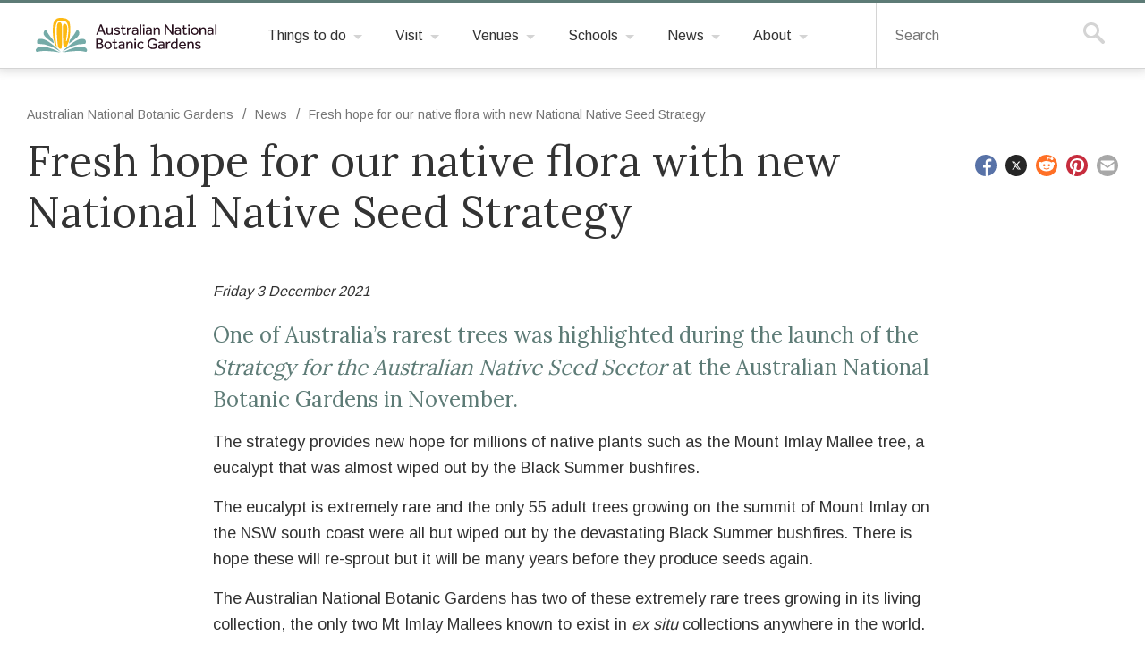

--- FILE ---
content_type: text/html
request_url: https://visit.anbg.gov.au/news/fresh-hope-for-our-native-flora-with-new-national-native-seed-strategy/
body_size: 69899
content:
<!DOCTYPE html><html lang="en" class="anbg"><head><script async="" src="https://www.googletagmanager.com/gtag/js?id=G-4GZW5NX2WH"></script><script>
          window.dataLayer = window.dataLayer || [];
          function gtag(){dataLayer.push(arguments);}
          gtag('js', new Date());

          gtag('config', 'G-4GZW5NX2WH');</script><meta charSet="utf-8"/><meta http-equiv="x-ua-compatible" content="ie=edge"/><meta name="viewport" content="width=device-width, initial-scale=1, shrink-to-fit=no"/><style data-href="/styles.b0ec702f8bd6f98cca30.css" data-identity="gatsby-global-css">.searchContainer .search-title{font-size:2em;font-weight:700;padding-left:14px}.searchContainer .gsc-search-box .gsc-input-box{padding-top:4px}.searchContainer .gsc-search-box .gsc-input-box input{padding-left:6px!important}.searchContainer .gsc-search-box table.gsc-input{margin-bottom:0!important}.searchContainer .gsc-search-box input.gsc-input{background-color:#71273d;height:1.25rem!important;padding:2rem 0!important}.searchContainer .gsc-search-box td.gsc-search-button{padding-left:0!important;padding-right:0!important}.searchContainer .gsc-search-box td.gsc-search-button button.gsc-search-button{padding:1.5rem}.searchContainer .gsc-search-box .breakpoint-phone td:last-child{padding-right:0}.searchContainer .gsc-above-wrapper-area table tbody tr,.searchContainer .gsc-search-box table tbody tr{border-bottom-width:0}.searchContainer .gsc-above-wrapper-area table tbody tr td,.searchContainer .gsc-search-box table tbody tr td{padding-bottom:0;padding-right:0;padding-top:0}.searchContainer .gsc-above-wrapper-area{border-bottom-width:0}.searchContainer .gsc-webResult .gs-title a{color:#333!important;font-size:110%}.searchContainer .gsc-webResult .gs-title a b{color:#333!important;font-weight:700}.searchContainer .gsc-webResult .gs-image img{border-radius:5px}.breakpoint-widescreen .searchContainer{max-width:1000px}.masthead__search{display:none}a,abbr,acronym,address,applet,article,aside,audio,b,big,blockquote,body,button,canvas,caption,center,cite,code,dd,del,details,dfn,div,dl,dt,em,embed,fieldset,figcaption,figure,footer,form,h1,h2,h3,h4,h5,h6,header,hgroup,html,i,iframe,img,ins,kbd,label,legend,li,mark,menu,nav,object,ol,output,p,pre,q,ruby,s,samp,section,small,span,strike,strong,sub,summary,sup,table,tbody,td,tfoot,th,thead,time,tr,tt,u,ul,var,video{border:0;font:inherit;font-size:100%;margin:0;padding:0;vertical-align:baseline}article,aside,details,figcaption,figure,footer,header,hgroup,menu,nav,section{display:block}body{line-height:1}ol,ul{list-style:none}blockquote,q{quotes:none}blockquote:after,blockquote:before,q:after,q:before{content:"";content:none}table{border-collapse:collapse;border-spacing:0}td,th{text-align:left}button{appearance:none;background:none;border:none;color:inherit;cursor:pointer}*,:after,:before{box-sizing:border-box}.hide-visually{clip:rect(0 0 0 0);border:0;height:1px;margin:-1px;overflow:hidden;padding:0;position:absolute;width:1px}.hide-visually.focusable:active,.hide-visually.focusable:focus{clip:auto;height:auto;margin:0;overflow:visible;position:static;width:auto}.invisible{visibility:hidden}.hide-text{color:transparent;display:block;font:0/0 a}.admin-only{background-color:pink!important}.admin-only p{color:#000!important}.text-highlight{border-radius:6px;margin:0 .25rem;padding:.25rem .5rem}.flush{margin:0;padding:0}.m-xsmall{margin:1rem}.m-small{margin:2rem}.m-medium{margin:3rem}.m-large{margin:4rem}.breakpoint-phone .m-large,.breakpoint-tablet .m-large{margin:3rem}.m-xlarge{margin:6rem}.breakpoint-phone .m-xlarge,.breakpoint-tablet .m-xlarge{margin:3rem}.mt-flush{margin-top:0}.mt-xsmall{margin-top:1rem}.mt-small{margin-top:2rem}.mt-medium{margin-top:3rem}.mt-large{margin-top:4rem}.breakpoint-phone .mt-large,.breakpoint-tablet .mt-large{margin-top:3rem}.mt-xlarge{margin-top:6rem}.breakpoint-phone .mt-xlarge,.breakpoint-tablet .mt-xlarge{margin-top:3rem}.mr-flush{margin-right:0}.mr-xsmall{margin-right:1rem}.mr-small{margin-right:2rem}.mr-medium{margin-right:3rem}.mr-large{margin-right:4rem}.breakpoint-phone .mr-large,.breakpoint-tablet .mr-large{margin-right:3rem}.mr-xlarge{margin-right:6rem}.breakpoint-phone .mr-xlarge,.breakpoint-tablet .mr-xlarge{margin-right:3rem}.mb-flush{margin-bottom:0}.mb-xsmall{margin-bottom:1rem}.mb-small{margin-bottom:2rem}.mb-medium{margin-bottom:3rem}.mb-large{margin-bottom:4rem}.breakpoint-phone .mb-large,.breakpoint-tablet .mb-large{margin-bottom:3rem}.mb-xlarge{margin-bottom:6rem}.breakpoint-phone .mb-xlarge,.breakpoint-tablet .mb-xlarge{margin-bottom:3rem}.ml-flush{margin-left:0}.ml-xsmall{margin-left:1rem}.ml-small{margin-left:2rem}.ml-medium{margin-left:3rem}.ml-large{margin-left:4rem}.breakpoint-phone .ml-large,.breakpoint-tablet .ml-large{margin-left:3rem}.ml-xlarge{margin-left:6rem}.breakpoint-phone .ml-xlarge,.breakpoint-tablet .ml-xlarge{margin-left:3rem}.my-flush{margin-bottom:0;margin-top:0}.my-xsmall{margin-bottom:1rem;margin-top:1rem}.my-small{margin-bottom:2rem;margin-top:2rem}.my-medium{margin-bottom:3rem;margin-top:3rem}.my-large{margin-bottom:4rem;margin-top:4rem}.breakpoint-phone .my-large,.breakpoint-tablet .my-large{margin-bottom:3rem;margin-top:3rem}.my-xlarge{margin-bottom:6rem;margin-top:6rem}.breakpoint-phone .my-xlarge,.breakpoint-tablet .my-xlarge{margin-bottom:3rem;margin-top:3rem}.mx-xsmall{margin-left:1rem;margin-right:1rem}.mx-flush{margin-left:0;margin-right:0}.mx-small{margin-left:2rem;margin-right:2rem}.mx-medium{margin-left:3rem;margin-right:3rem}.mx-large{margin-left:4rem;margin-right:4rem}.breakpoint-phone .mx-large,.breakpoint-tablet .mx-large{margin-left:3rem;margin-right:3rem}.mx-xlarge{margin-left:6rem;margin-right:6rem}.breakpoint-phone .mx-xlarge,.breakpoint-tablet .mx-xlarge{margin-left:3rem;margin-right:3rem}.mx-auto{margin-left:auto;margin-right:auto}.p-xsmall{padding:1rem}.p-small{padding:2rem}.p-medium{padding:3rem}.p-large{padding:4rem}.breakpoint-phone .p-large,.breakpoint-tablet .p-large{padding:3rem}.p-xlarge{padding:6rem}.breakpoint-phone .p-xlarge,.breakpoint-tablet .p-xlarge{padding:3rem}.pt-xsmall{padding-top:1rem}.pt-flush{padding-top:0}.pt-small{padding-top:2rem}.pt-medium{padding-top:3rem}.pt-large{padding-top:4rem}.breakpoint-phone .pt-large,.breakpoint-tablet .pt-large{padding-top:3rem}.pt-xlarge{padding-top:6rem}.breakpoint-phone .pt-xlarge,.breakpoint-tablet .pt-xlarge{padding-top:3rem}.pr-flush{padding-right:0}.pr-xsmall{padding-right:1rem}.pr-small{padding-right:2rem}.pr-medium{padding-right:3rem}.pr-large{padding-right:4rem}.breakpoint-phone .pr-large,.breakpoint-tablet .pr-large{padding-right:3rem}.pr-xlarge{padding-right:6rem}.breakpoint-phone .pr-xlarge,.breakpoint-tablet .pr-xlarge{padding-right:3rem}.pb-flush{padding-bottom:0}.pb-xsmall{padding-bottom:1rem}.pb-small{padding-bottom:2rem}.pb-medium{padding-bottom:3rem}.pb-large{padding-bottom:4rem}.breakpoint-phone .pb-large,.breakpoint-tablet .pb-large{padding-bottom:3rem}.pb-xlarge{padding-bottom:6rem}.breakpoint-phone .pb-xlarge,.breakpoint-tablet .pb-xlarge{padding-bottom:3rem}.pl-flush{padding-left:0}.pl-xsmall{padding-left:1rem}.pl-small{padding-left:2rem}.pl-medium{padding-left:3rem}.pl-large{padding-left:4rem}.breakpoint-phone .pl-large,.breakpoint-tablet .pl-large{padding-left:3rem}.pl-xlarge{padding-left:6rem}.breakpoint-phone .pl-xlarge,.breakpoint-tablet .pl-xlarge{padding-left:3rem}.py-flush{padding-bottom:0;padding-top:0}.py-xsmall{padding-bottom:1rem;padding-top:1rem}.py-small{padding-bottom:2rem;padding-top:2rem}.py-medium{padding-bottom:3rem;padding-top:3rem}.py-large{padding-bottom:4rem;padding-top:4rem}.breakpoint-phone .py-large,.breakpoint-tablet .py-large{padding-bottom:3rem;padding-top:3rem}.py-xlarge{padding-bottom:6rem;padding-top:6rem}.breakpoint-phone .py-xlarge,.breakpoint-tablet .py-xlarge{padding-bottom:3rem;padding-top:3rem}.px-flush{padding-left:0;padding-right:0}.px-xsmall{padding-left:1rem;padding-right:1rem}.px-small{padding-left:2rem;padding-right:2rem}.px-medium{padding-left:3rem;padding-right:3rem}.px-large{padding-left:4rem;padding-right:4rem}.breakpoint-phone .px-large,.breakpoint-tablet .px-large{padding-left:3rem;padding-right:3rem}.px-xlarge{padding-left:6rem;padding-right:6rem}.breakpoint-phone .px-xlarge,.breakpoint-tablet .px-xlarge{padding-left:3rem;padding-right:3rem}.t-left{text-align:left}.t-center{text-align:center}.t-right{text-align:right}.d-flex{display:flex}.flex-items-center{align-items:center}.flex-center{align-self:center}.flex-left{margin-right:auto}.flex-right{margin-left:auto}.flex-space{justify-content:space-between}.clearfix:after{clear:both;content:" ";display:block;font-size:0;height:0;visibility:hidden}html{-webkit-text-size-adjust:none;-webkit-font-smoothing:antialiased;font-size:62.5%;overflow-x:hidden;scroll-behavior:smooth}html.breakpoint-tablet{font-size:60%}html.breakpoint-desktop,html.breakpoint-widescreen{font-size:62.5%;overflow-x:auto;overflow:inherit}body{color:#333;font-family:Arimo,Helvetica Neue,Helvetica,Arial,sans-serif;font-size:1.6rem;line-height:1.4;overflow-x:hidden}body.breakpoint-desktop,body.breakpoint-widescreen{overflow-x:auto}a{color:#5d7b76;text-decoration:underline;transition:color .15s ease-in-out}a:hover{-webkit-text-decoration:none!important;text-decoration:none!important}a,button{-webkit-tap-highlight-color:transparent}a{outline:none}a:checked,a:focus,a:hover{outline:3px solid #abc0bc}a:active{outline:3px solid #5d7b76}button{outline:none}button:checked,button:focus,button:hover{outline:3px solid #abc0bc}button:active{outline:3px solid #5d7b76}input{outline:none}input:checked,input:focus,input:hover{outline:3px solid #abc0bc}input:active{outline:3px solid #5d7b76}#content h2:target,#content h3:target,#content h4:target,#content h5:target,#content h6:target,#content li a:target,#content p:target{background-color:#f8dd8d;position:relative}#content h2:target:hover,#content h3:target:hover,#content h4:target:hover,#content h5:target:hover,#content h6:target:hover,#content li a:target:hover,#content p:target:hover{background-color:#fae4a5}#content h2:target,#content h3:target,#content h4:target,#content h5:target,#content h6:target,#content p:target{margin-left:-3rem;padding-left:3rem}hr{border-bottom:none;border-top:1px solid #d4d4d4;height:1px}@keyframes fade-in{0%{opacity:0}to{opacity:1}}.anim-fade-in{animation-duration:.45s;animation-fill-mode:forwards;animation-iteration-count:1;animation-name:fade-in;animation-timing-function:cubic-bezier(.175,.885,.32,1.1)}.input--error{border-color:#d11413!important;color:#d11413!important}.form-error-message{color:#d11413;display:block;font-size:1.3rem;padding-top:1rem}.breakpoint-phone .world-heritage-stamp{margin-top:1rem;width:10rem}.title-underline{font-size:85%}.high-contrast{filter:invert(100%)}.masthead{border-bottom:1px solid #d4d4d4;border-top:3px solid #5d7b76;box-shadow:0 0 10px 3px hsla(0,0%,39%,.2);padding-left:4rem;position:relative;z-index:999}.breakpoint-phone .masthead,.breakpoint-tablet .masthead,.breakpoint-tablet-wide .masthead{padding-left:2rem}.masthead__inner{display:flex;margin-left:auto;margin-right:auto;max-width:165rem}.masthead__logo{display:flex;float:left;margin-right:3rem}.masthead__logo-anchor{align-self:center;background-repeat:no-repeat;background-size:100%}.logo-round,.masthead__logo-anchor--christmas-island,.masthead__logo-anchor--norfolk-island,.masthead__logo-anchor--pulu-keeling,.masthead__logo-anchor--uluru{height:48px;padding:1px;width:48px}.breakpoint-phone .masthead__logo-anchor--christmas-island,.breakpoint-phone .masthead__logo-anchor--norfolk-island,.breakpoint-phone .masthead__logo-anchor--pulu-keeling,.breakpoint-phone .masthead__logo-anchor--uluru,.logo-round-phone{height:35px;width:35px}.masthead__logo-anchor--kakadu{height:40px;width:107px}.breakpoint-phone .masthead__logo-anchor--kakadu{height:32px;width:85px}.masthead__logo-anchor--booderee{height:50px;width:161px}.breakpoint-phone .masthead__logo-anchor--booderee{height:35px;width:113px}.masthead__logo-anchor--botanic-gardens{height:40px;width:209px}.breakpoint-phone .masthead__logo-anchor--botanic-gardens{height:27px;width:160px}.masthead__logo-anchor--marine-parks{height:50px;width:151px}.breakpoint-phone .masthead__logo-anchor--marine-parks{height:35px;width:106px}.masthead__logo-anchor--parks-australia{height:43px;width:178px}.breakpoint-phone .masthead__logo-anchor--parks-australia{height:35px;width:106px}.masthead__push-right{border-left:1px solid #d4d4d4;display:flex;margin-left:auto}.breakpoint-w-1080 .masthead__push-right{border-left:none;margin-left:0}.masthead__tab{border-right:1px solid #d4d4d4;display:flex;float:left;position:relative}.breakpoint-w-1080 .masthead__tab{display:none}.masthead__tab-button{display:block;font-size:1.2rem;font-weight:700;letter-spacing:.1em;padding-left:2rem;padding-right:3.6rem;text-transform:uppercase;transition:background-color .15s ease-in-out}.masthead__tab-button:focus,.masthead__tab-button:hover{background-color:#eee}.masthead__tab-button span{position:relative}.masthead__tab-button span:after{border-left:5px solid transparent;border-right:5px solid transparent;border-top:5px solid #d4d4d4;content:"";display:block;height:0;position:absolute;right:-1.8rem;top:.5rem;width:0}.masthead__tab-button:focus span:after,.masthead__tab-button:hover span:after,.masthead__tab:focus span:after,.masthead__tab:hover span:after{border-top-color:#5d7b76}.masthead__tab-panel{background-color:#fff;border-left:1px solid #d4d4d4;border-right:1px solid #d4d4d4;display:none;left:-1px;position:absolute;right:-1px;top:7.3rem;z-index:3}.masthead__tab-button:focus+.masthead__tab-panel,.masthead__tab-button:hover+.masthead__tab-panel,.masthead__tab-panel:focus,.masthead__tab-panel:hover{display:block}.masthead__tab-panel-item a{border-bottom:1px solid #d4d4d4;color:#333;display:block;font-size:1.4rem;padding:.8rem .8rem .7rem;text-decoration:none}.masthead__tab-panel-item a:focus,.masthead__tab-panel-item a:hover{background-color:#d4d4d4;text-decoration:none}.masthead__tab-panel-item--selected a,.masthead__tab-panel-item--selected a:focus,.masthead__tab-panel-item--selected a:hover{background-color:#757575;color:#fff}.skip-links-wrapper .skip-link{background-color:#fff;color:#5d7b76;display:block;font-size:1.8rem;position:absolute;top:-100px;z-index:100}.skip-links-wrapper .skip-link:active,.skip-links-wrapper .skip-link:focus{border:1px dotted #fff;left:0;padding:1.5rem;position:absolute;top:0;width:100%}.breakpoint-w-1080 .navigation{margin-left:auto}.navigation-dropdown__item{float:left}.navigation-dropdown__anchor{color:#333;display:block;padding:2.6rem 3.5rem 2.5rem 2rem;position:relative;text-decoration:none;transition:background-color .15s ease-in-out,color .15s ease-in-out}.breakpoint-w-1230 .navigation-dropdown__anchor{font-size:1.5rem;padding-left:1.6rem;padding-right:3.6rem}.breakpoint-w-1080 .mobile-nav-active .navigation-dropdown--mobile-toggle .navigation-dropdown__anchor,.navigation-dropdown__anchor:focus,.navigation-dropdown__anchor:hover,.navigation-dropdown__item:hover .navigation-dropdown__anchor{background-color:#eee;color:#333;text-decoration:none}.navigation-dropdown__anchor--button{display:none}@media(min-width:1081px){.navigation-dropdown__panel-list .devices-only{display:none}}.navigation-dropdown__anchor span{position:relative}.navigation-dropdown__anchor span:after{border-left:5px solid transparent;border-right:5px solid transparent;border-top:5px solid #d4d4d4;content:"";display:block;height:0;position:absolute;right:-1.8rem;top:.8rem;width:0}.breakpoint-w-1080 .mobile-nav-active .navigation-dropdown--mobile-toggle .navigation-dropdown__anchor span:after,.navigation-dropdown__anchor:focus span:after,.navigation-dropdown__anchor:hover span:after,.navigation-dropdown__item:focus .navigation-dropdown__anchor span:after,.navigation-dropdown__item:hover .navigation-dropdown__anchor span:after{border-top-color:#5d7b76}.navigation-dropdown__panel{background-color:#fff;border:1px solid #d4d4d4;box-shadow:0 0 10px 3px hsla(0,0%,39%,.2);display:none;left:0;padding-left:2rem;padding-right:2rem;position:absolute;right:0;z-index:4}.breakpoint-w-1080 .mobile-nav-active .navigation-dropdown__panel--active,.navigation-dropdown__anchor:focus~.navigation-dropdown__panel,.navigation-dropdown__anchor:hover~.navigation-dropdown__panel,.navigation-dropdown__panel:focus,.navigation-dropdown__panel:hover{display:block}.navigation-dropdown__panel-inner{display:flex;justify-content:center;margin-left:auto;margin-right:auto;max-width:165rem;padding-bottom:3rem;padding-top:3rem}.breakpoint-w-1366 .navigation-dropdown__panel-inner{padding-bottom:2rem;padding-top:2rem}.navigation-dropdown__panel-column{overflow:hidden;width:26rem}.navigation-dropdown__panel-column-inner{padding-left:2rem;padding-right:2rem}.breakpoint-w-1366 .navigation-dropdown__panel-column-inner{padding-left:1rem;padding-right:1rem}.breakpoint-w-1366 .navigation-dropdown__panel-list-item{padding-bottom:1rem}.navigation-dropdown__panel-list-item{color:#4a4a4a;padding-bottom:.6rem}.navigation-dropdown__panel-list-item strong{font-weight:700}.navigation-dropdown__panel-list-item a{color:#4a4a4a;font-size:1.5rem;position:relative;text-decoration:none}.navigation-dropdown__panel-list-item a[href^="geo:"],.navigation-dropdown__panel-list-item a[href^="http://"],.navigation-dropdown__panel-list-item a[href^="https://"],.navigation-dropdown__panel-list-item a[href^="mailto:"],.navigation-dropdown__panel-list-item a[href^="tel:"]{padding-right:1.5rem}.navigation-dropdown__panel-list-item a[href^="geo:"]:after,.navigation-dropdown__panel-list-item a[href^="http://"]:after,.navigation-dropdown__panel-list-item a[href^="https://"]:after,.navigation-dropdown__panel-list-item a[href^="mailto:"]:after,.navigation-dropdown__panel-list-item a[href^="tel:"]:after{background-color:#333;background-repeat:no-repeat;background-size:cover;bottom:.3rem;content:"";height:.75rem;margin-left:.75rem;margin-right:.05rem;-webkit-mask-size:contain;mask-size:contain;padding:.6rem;position:absolute;right:0;width:.75rem}.navigation-dropdown__panel-list-item a[href^="http://"]:after,.navigation-dropdown__panel-list-item a[href^="https://"]:after{-webkit-mask-image:url("data:image/svg+xml;charset=utf-8,%3Csvg xmlns='http://www.w3.org/2000/svg' width='16' height='16' fill='dark-grey' class='prefix__bi prefix__bi-box-arrow-up-right' viewBox='0 0 16 16'%3E%3Cpath fill-rule='evenodd' d='M8.636 3.5a.5.5 0 0 0-.5-.5H1.5A1.5 1.5 0 0 0 0 4.5v10A1.5 1.5 0 0 0 1.5 16h10a1.5 1.5 0 0 0 1.5-1.5V7.864a.5.5 0 0 0-1 0V14.5a.5.5 0 0 1-.5.5h-10a.5.5 0 0 1-.5-.5v-10a.5.5 0 0 1 .5-.5h6.636a.5.5 0 0 0 .5-.5'/%3E%3Cpath fill-rule='evenodd' d='M16 .5a.5.5 0 0 0-.5-.5h-5a.5.5 0 0 0 0 1h3.793L6.146 9.146a.5.5 0 1 0 .708.708L15 1.707V5.5a.5.5 0 0 0 1 0z'/%3E%3C/svg%3E");mask-image:url("data:image/svg+xml;charset=utf-8,%3Csvg xmlns='http://www.w3.org/2000/svg' width='16' height='16' fill='dark-grey' class='prefix__bi prefix__bi-box-arrow-up-right' viewBox='0 0 16 16'%3E%3Cpath fill-rule='evenodd' d='M8.636 3.5a.5.5 0 0 0-.5-.5H1.5A1.5 1.5 0 0 0 0 4.5v10A1.5 1.5 0 0 0 1.5 16h10a1.5 1.5 0 0 0 1.5-1.5V7.864a.5.5 0 0 0-1 0V14.5a.5.5 0 0 1-.5.5h-10a.5.5 0 0 1-.5-.5v-10a.5.5 0 0 1 .5-.5h6.636a.5.5 0 0 0 .5-.5'/%3E%3Cpath fill-rule='evenodd' d='M16 .5a.5.5 0 0 0-.5-.5h-5a.5.5 0 0 0 0 1h3.793L6.146 9.146a.5.5 0 1 0 .708.708L15 1.707V5.5a.5.5 0 0 0 1 0z'/%3E%3C/svg%3E")}.navigation-dropdown__panel-list-item a[href^="mailto:"]:after{-webkit-mask-image:url("data:image/svg+xml;charset=utf-8,%3Csvg xmlns='http://www.w3.org/2000/svg' width='16' height='16' fill='currentColor' class='prefix__bi prefix__bi-envelope' viewBox='0 0 16 16'%3E%3Cpath d='M0 4a2 2 0 0 1 2-2h12a2 2 0 0 1 2 2v8a2 2 0 0 1-2 2H2a2 2 0 0 1-2-2zm2-1a1 1 0 0 0-1 1v.217l7 4.2 7-4.2V4a1 1 0 0 0-1-1zm13 2.383-4.708 2.825L15 11.105zm-.034 6.876-5.64-3.471L8 9.583l-1.326-.795-5.64 3.47A1 1 0 0 0 2 13h12a1 1 0 0 0 .966-.741M1 11.105l4.708-2.897L1 5.383z'/%3E%3C/svg%3E");mask-image:url("data:image/svg+xml;charset=utf-8,%3Csvg xmlns='http://www.w3.org/2000/svg' width='16' height='16' fill='currentColor' class='prefix__bi prefix__bi-envelope' viewBox='0 0 16 16'%3E%3Cpath d='M0 4a2 2 0 0 1 2-2h12a2 2 0 0 1 2 2v8a2 2 0 0 1-2 2H2a2 2 0 0 1-2-2zm2-1a1 1 0 0 0-1 1v.217l7 4.2 7-4.2V4a1 1 0 0 0-1-1zm13 2.383-4.708 2.825L15 11.105zm-.034 6.876-5.64-3.471L8 9.583l-1.326-.795-5.64 3.47A1 1 0 0 0 2 13h12a1 1 0 0 0 .966-.741M1 11.105l4.708-2.897L1 5.383z'/%3E%3C/svg%3E")}.navigation-dropdown__panel-list-item a[href^="tel:"]:after{-webkit-mask-image:url("data:image/svg+xml;charset=utf-8,%3Csvg xmlns='http://www.w3.org/2000/svg' width='16' height='16' fill='currentColor' class='prefix__bi prefix__bi-telephone' viewBox='0 0 16 16'%3E%3Cpath d='M3.654 1.328a.678.678 0 0 0-1.015-.063L1.605 2.3c-.483.484-.661 1.169-.45 1.77a17.6 17.6 0 0 0 4.168 6.608 17.6 17.6 0 0 0 6.608 4.168c.601.211 1.286.033 1.77-.45l1.034-1.034a.678.678 0 0 0-.063-1.015l-2.307-1.794a.68.68 0 0 0-.58-.122l-2.19.547a1.75 1.75 0 0 1-1.657-.459L5.482 8.062a1.75 1.75 0 0 1-.46-1.657l.548-2.19a.68.68 0 0 0-.122-.58zM1.884.511a1.745 1.745 0 0 1 2.612.163L6.29 2.98c.329.423.445.974.315 1.494l-.547 2.19a.68.68 0 0 0 .178.643l2.457 2.457a.68.68 0 0 0 .644.178l2.189-.547a1.75 1.75 0 0 1 1.494.315l2.306 1.794c.829.645.905 1.87.163 2.611l-1.034 1.034c-.74.74-1.846 1.065-2.877.702a18.6 18.6 0 0 1-7.01-4.42 18.6 18.6 0 0 1-4.42-7.009c-.362-1.03-.037-2.137.703-2.877z'/%3E%3C/svg%3E");mask-image:url("data:image/svg+xml;charset=utf-8,%3Csvg xmlns='http://www.w3.org/2000/svg' width='16' height='16' fill='currentColor' class='prefix__bi prefix__bi-telephone' viewBox='0 0 16 16'%3E%3Cpath d='M3.654 1.328a.678.678 0 0 0-1.015-.063L1.605 2.3c-.483.484-.661 1.169-.45 1.77a17.6 17.6 0 0 0 4.168 6.608 17.6 17.6 0 0 0 6.608 4.168c.601.211 1.286.033 1.77-.45l1.034-1.034a.678.678 0 0 0-.063-1.015l-2.307-1.794a.68.68 0 0 0-.58-.122l-2.19.547a1.75 1.75 0 0 1-1.657-.459L5.482 8.062a1.75 1.75 0 0 1-.46-1.657l.548-2.19a.68.68 0 0 0-.122-.58zM1.884.511a1.745 1.745 0 0 1 2.612.163L6.29 2.98c.329.423.445.974.315 1.494l-.547 2.19a.68.68 0 0 0 .178.643l2.457 2.457a.68.68 0 0 0 .644.178l2.189-.547a1.75 1.75 0 0 1 1.494.315l2.306 1.794c.829.645.905 1.87.163 2.611l-1.034 1.034c-.74.74-1.846 1.065-2.877.702a18.6 18.6 0 0 1-7.01-4.42 18.6 18.6 0 0 1-4.42-7.009c-.362-1.03-.037-2.137.703-2.877z'/%3E%3C/svg%3E")}.navigation-dropdown__panel-list-item a[href^="geo:"]:after{-webkit-mask-image:url("data:image/svg+xml;charset=utf-8,%3Csvg xmlns='http://www.w3.org/2000/svg' width='16' height='16' fill='currentColor' class='prefix__bi prefix__bi-compass' viewBox='0 0 16 16'%3E%3Cpath d='M8 16.016a7.5 7.5 0 0 0 1.962-14.74A1 1 0 0 0 9 0H7a1 1 0 0 0-.962 1.276A7.5 7.5 0 0 0 8 16.016m6.5-7.5a6.5 6.5 0 1 1-13 0 6.5 6.5 0 0 1 13 0'/%3E%3Cpath d='m6.94 7.44 4.95-2.83-2.83 4.95-4.949 2.83 2.828-4.95z'/%3E%3C/svg%3E");mask-image:url("data:image/svg+xml;charset=utf-8,%3Csvg xmlns='http://www.w3.org/2000/svg' width='16' height='16' fill='currentColor' class='prefix__bi prefix__bi-compass' viewBox='0 0 16 16'%3E%3Cpath d='M8 16.016a7.5 7.5 0 0 0 1.962-14.74A1 1 0 0 0 9 0H7a1 1 0 0 0-.962 1.276A7.5 7.5 0 0 0 8 16.016m6.5-7.5a6.5 6.5 0 1 1-13 0 6.5 6.5 0 0 1 13 0'/%3E%3Cpath d='m6.94 7.44 4.95-2.83-2.83 4.95-4.949 2.83 2.828-4.95z'/%3E%3C/svg%3E")}.navigation-dropdown__panel-list-item a:focus,.navigation-dropdown__panel-list-item a:hover{text-decoration:underline}.breakpoint-w-1366 .navigation-dropdown__panel-list-item a{font-size:1.5rem}.navigation-dropdown__panel-list-item a.mobile-only{display:none}.accordion,.accordion-button{font-size:1.5rem!important}.breakpoint-desktop:not(.breakpoint-w-1080) .devices-only,.breakpoint-widescreen:not(.breakpoint-w-1080) .devices-only{display:none!important}.navigation-dropdown--mobile-toggle{display:none}.breakpoint-w-1080 .navigation-mobile-wrapper{border-left:1px solid #d4d4d4;border-right:1px solid #d4d4d4;position:relative}.breakpoint-w-1080 .navigation-dropdown--mobile-toggle{display:block;width:10rem}.breakpoint-w-1080 .navigation-dropdown--mobile-toggle .navigation-dropdown__anchor{cursor:pointer;font-weight:700;padding-bottom:2rem;padding-top:2rem;text-align:center;width:10rem}.breakpoint-w-1080 .navigation-dropdown{background-color:#fff;border-bottom:1px solid #d4d4d4;border-left:1px solid #d4d4d4;border-top:1px solid #d4d4d4;box-shadow:0 2px 6px 0 rgba(80,80,80,.2);display:none;left:-1px;padding-left:2rem;padding-right:2rem;position:absolute;width:40.2rem}.breakpoint-w-1080 .navigation:last-child .navigation-dropdown{left:auto;right:0}.breakpoint-w-1080 .navigation-dropdown--main--active{display:block}.breakpoint-w-1080 .navigation-dropdown--main .navigation-dropdown__item{border-bottom:1px solid #d4d4d4;float:none;width:100%}.breakpoint-w-1080 .navigation-dropdown--main .navigation-dropdown__item:last-of-type{border-bottom:none}.breakpoint-w-1080 .navigation-dropdown__anchor{font-size:1.6rem}.breakpoint-w-1080 .navigation-dropdown--main .navigation-dropdown__anchor{padding:1.6rem 0;text-align:left;width:100%}.breakpoint-w-1080 .navigation-dropdown--main .navigation-dropdown__anchor:focus,.breakpoint-w-1080 .navigation-dropdown--main .navigation-dropdown__anchor:hover,.breakpoint-w-1080 .navigation-dropdown--main .navigation-dropdown__item:focus .navigation-dropdown__anchor,.breakpoint-w-1080 .navigation-dropdown--main .navigation-dropdown__item:hover .navigation-dropdown__anchor,.breakpoint-w-1080 .navigation-dropdown--main--active .navigation-dropdown__anchor--active{background-color:transparent;font-weight:700}.breakpoint-w-1080 .navigation-dropdown__anchor--top-level{display:none}.breakpoint-w-1080 .navigation-dropdown--main .navigation-dropdown__anchor span,.breakpoint-w-1080 .navigation-dropdown__anchor--button{display:block}.breakpoint-w-1080 .navigation-dropdown--main .navigation-dropdown__anchor span:after{right:1rem}.breakpoint-w-1080 .navigation-dropdown__anchor--active span:after{right:1rem;transform:rotate(-180deg)}.breakpoint-w-1080 .navigation-dropdown__panel{border:0;box-shadow:none;display:none;display:none!important;padding:0 0 2rem;position:static}.breakpoint-w-1080 .navigation-dropdown__panel--active{display:block!important}.breakpoint-w-1080 .navigation-dropdown__panel-inner{display:block;max-width:100%;padding:0}.breakpoint-w-1080 .navigation-dropdown__panel-column{overflow:visible;width:100%}.breakpoint-w-1080 .navigation-dropdown__panel-column-inner{padding:0}.breakpoint-w-1080 .feature-box{background-color:transparent;text-decoration:none}.breakpoint-w-1080 .feature-box:after,.breakpoint-w-1080 .feature-box:before{content:none}.breakpoint-w-1080 .feature-box .feature-box__inner{position:relative}.breakpoint-w-1080 .feature-box .feature-box__inner .feature-box__text-overlay{background-image:none;position:relative}.breakpoint-w-1080 .feature-box__image{display:none!important}.breakpoint-w-1080 .navigation-dropdown__panel-list-item{display:none}.breakpoint-w-1080 .navigation-dropdown__panel-list-item a{display:block}.breakpoint-w-1080 .navigation-dropdown__panel-list-item.devices-only{display:block;margin-bottom:.75rem}.breakpoint-w-1080 .feature-box__text-overlay span{bottom:0;color:#4a4a4a;font-weight:inherit;left:0;position:relative;right:0;text-shadow:none}.breakpoint-phone .navigation-mobile-wrapper{position:static}.breakpoint-phone .navigation-dropdown--mobile-toggle .navigation-dropdown__anchor{padding-bottom:1.4rem;padding-top:1.4rem}.breakpoint-phone .navigation-dropdown{left:0;width:100%}.block_cross-site-top-banner{background:#f3be74;color:#1a1a1a;margin-left:-2rem;padding:1rem 2rem}.block_cross-site-top-banner a{color:#1a1a1a;text-decoration:underline}.block_cross-site-top-banner a:focus,.block_cross-site-top-banner a:hover{outline-color:#178291}.breakpoint-desktop .block_cross-site-top-banner,.breakpoint-desktop-wide .block_cross-site-top-banner,.breakpoint-widescreen .block_cross-site-top-banner{margin-left:-4rem;padding:1rem 4rem}.masthead__search{display:flex}.masthead__search-mobile-toggle{display:none}.breakpoint-phone .masthead__search-mobile-toggle{align-items:center;display:flex;width:6rem}.breakpoint-phone .masthead__search-mobile-toggle--active{background-color:#eee}.masthead__search-mobile-toggle span{display:block;height:3rem;margin-left:auto;margin-right:auto;width:2rem}.masthead__search-mobile-toggle--active span{position:relative;width:6rem}.masthead__search-mobile-toggle--active span:after{bottom:0;color:#5d7b76;content:"X";font-family:Lora,Hoefler Text,Georgia,serif;font-size:2.2rem;font-weight:400;left:0;position:absolute;right:0;top:0;transform:scaleX(1.2)}.masthead__search-mobile-toggle span svg{height:100%;width:100%}.masthead__search-mobile-toggle--active span svg{display:none}.masthead__search-form{align-items:center;display:flex;min-width:30rem}.breakpoint-w-1230 .masthead__search-form{min-width:0;width:26rem}.breakpoint-w-1140 .masthead__search-form{min-width:0;width:20rem}.breakpoint-w-1080 .masthead__search-form{min-width:0;width:30rem}.breakpoint-phone .masthead__search-form{background-color:#fff;border-bottom:1px solid #d4d4d4;border-top:1px solid #d4d4d4;bottom:-6rem;box-shadow:0 0 10px 3px hsla(0,0%,39%,.2);display:none;height:6rem;left:0;position:absolute;right:0;width:100%}.breakpoint-phone .masthead__search-mobile-toggle--active+.masthead__search-form{display:block}.masthead__search-input{border:none;display:block;font-family:Arimo,Helvetica Neue,Helvetica,Arial,sans-serif;font-size:1.6rem;height:100%;padding-left:2rem;width:100%;width:calc(100% - 4rem)}.breakpoint-phone .masthead__search-input{float:left;width:calc(100% - 6rem)}.masthead__search-button{display:block;height:100%;padding-right:4rem;width:8rem}.breakpoint-tablet .masthead__search-button,.breakpoint-tablet-wide .masthead__search-button{padding-right:2rem}.breakpoint-phone .masthead__search-button{float:left;padding-left:2rem;padding-right:2rem;width:6rem}.masthead__search-button path{transition:fill .1s ease-in-out}.masthead__search-button__icon{height:2.4rem;margin-left:auto;width:2.4rem}.breakpoint-w-1230 .masthead__search-button__icon{transform:scale(.8);transform-origin:center}.masthead__search-button:focus path,.masthead__search-button:hover path,.masthead__search-input:focus+.masthead__search-button path{fill:#5d7b76}.hero-block__carousel--smaller{max-height:45rem}.hero-block__carousel--hidden{display:none}.hero-block__inner{margin-left:auto;margin-right:auto;max-width:192rem;position:relative}.hero-block__carousel--smaller .hero-block__inner{max-width:180rem}.breakpoint-phone .hero-block__carousel--subscribe .hero-block__image{transform:scale(2.1)}.breakpoint-phone .hero-block__carousel--subscribe .hero-block__inner{padding-bottom:50px;padding-top:50px}.hero-block__slide-wrapper{position:relative}.hero-block__image{display:block;width:100%}.hero-block__video{bottom:0;display:block;left:0;position:absolute;right:0;top:0;z-index:1}.hero-block__video-play{background-color:rgba(181,51,31,.7);border-radius:50%;height:8rem;left:50%;margin-left:-4rem;margin-top:-4rem;position:absolute;top:50%;transition:background-color .15s ease-in-out;width:8rem}.hero-block__video:focus .hero-block__video-play,.hero-block__video:hover .hero-block__video-play{background-color:rgba(181,51,31,.9)}.breakpoint-phone .hero-block__video-play{transform:scale(.6)}.hero-block__video-play:after{border-bottom:20px solid transparent;border-left:32px solid #fff;border-top:20px solid transparent;content:"";height:0;left:50%;margin-left:-12px;margin-top:-20px;position:absolute;top:50%;width:0}.hero-block__overlay-container{background-image:linear-gradient(0deg,rgba(0,0,0,.9),transparent);bottom:0;left:0;position:absolute;right:0;top:50%}.hero-block__title{bottom:3rem;color:#fff;font-family:Lora,Hoefler Text,Georgia,serif;font-size:5rem;font-weight:400;left:0;padding:3rem;position:absolute;right:0;text-align:center;text-shadow:0 1px 3px rgba(0,0,0,.5);width:100%}.breakpoint-tablet-wide .hero-block__title{bottom:0;font-size:4rem}.breakpoint-tablet .hero-block__title{bottom:-1rem;font-size:3rem}.breakpoint-phone .hero-block__title{bottom:-1rem;font-size:2.2rem;padding:2rem 3rem}.hero-block__credit,.parallax__credit{bottom:1.6rem;color:#fff;font-size:1.5rem;left:3rem;opacity:.8;position:absolute;text-shadow:0 1px 3px rgba(0,0,0,.5)}.hero-block__credit a,.parallax__credit a{color:#fff}.hero-block__credit a:hover,.parallax__credit a:hover{text-decoration:underline}.breakpoint-phone .hero-block__title~.hero-block__credit,.breakpoint-phone .hero-block__title~.parallax__credit,.breakpoint-tablet .hero-block__title~.hero-block__credit,.breakpoint-tablet .hero-block__title~.parallax__credit,.breakpoint-tablet-wide .hero-block__title~.hero-block__credit,.breakpoint-tablet-wide .hero-block__title~.parallax__credit{bottom:0;color:#333;padding-top:1rem;text-shadow:none;top:97%;width:calc(100% - 6rem)}.breakpoint-phone .hero-block__title~.hero-block__credit a,.breakpoint-phone .hero-block__title~.parallax__credit a,.breakpoint-tablet .hero-block__title~.hero-block__credit a,.breakpoint-tablet .hero-block__title~.parallax__credit a,.breakpoint-tablet-wide .hero-block__title~.hero-block__credit a,.breakpoint-tablet-wide .hero-block__title~.parallax__credit a{color:#333}.copy h1{color:#5d7b76;font-family:Lora,Hoefler Text,Georgia,serif;font-size:3rem;font-weight:400;padding-bottom:2.6rem}.breakpoint-tablet .copy h1,.breakpoint-tablet-wide .copy h1{font-size:2.8rem;padding-bottom:2.4rem}.breakpoint-phone .copy h1{font-size:2.6rem;padding-bottom:2.2rem}.copy h2{color:#5d7b76;font-family:Lora,Hoefler Text,Georgia,serif;font-size:2.8rem;font-weight:400;padding-bottom:2rem}.breakpoint-tablet .copy h2,.breakpoint-tablet-wide .copy h2{font-size:2.6rem;padding-bottom:1.8rem}.breakpoint-phone .copy h2{font-size:2.4rem;padding-bottom:1.6rem}.copy h3{color:#333;font-family:Lora,Hoefler Text,Georgia,serif;font-size:2.4rem;font-weight:400;padding-bottom:2rem}.breakpoint-tablet .copy h3,.breakpoint-tablet-wide .copy h3{font-size:2.2rem;padding-bottom:1.8rem}.breakpoint-phone .copy h3{font-size:2rem;padding-bottom:1.6rem}.copy h4{font-family:Lora,Hoefler Text,Georgia,serif;font-size:1.8rem;font-weight:400;padding-bottom:1rem}.copy p+h1,.copy p+h2,.copy p+h3,.copy p+h4{padding-top:2rem}.copy p{color:#333;font-family:Arimo,Helvetica Neue,Helvetica,Arial,sans-serif;font-size:1.8rem;line-height:1.65;padding-bottom:1.5rem}.body-content>p:first-child,.intro{color:#5d7b76;font-family:Lora,Hoefler Text,Georgia,serif;font-size:2.4rem;font-weight:400;line-height:1.5}.breakpoint-tablet .copy p.intro,.breakpoint-tablet .copy>p:first-child,.breakpoint-tablet-wide .copy p.intro,.breakpoint-tablet-wide .copy>p:first-child{font-size:2rem;line-height:1.65}.breakpoint-phone .copy p.intro,.breakpoint-phone .copy>p:first-child{font-size:1.8rem;line-height:1.65}.copy p.callout-message{color:#5d7b76;font-family:Arimo,Helvetica Neue,Helvetica,Arial,sans-serif;font-weight:700}sub,sup{font-size:1.25rem;left:.15rem;position:relative}sup{top:-.75em}sub{top:.65em}.copy blockquote{border-left:6px solid #5d7b76;margin-bottom:4.4rem;margin-top:4rem;padding-bottom:1rem;padding-left:4rem;padding-top:1rem}.breakpoint-phone .copy blockquote,.breakpoint-tablet .copy blockquote,.breakpoint-tablet-wide .copy blockquote{margin-bottom:3.4rem;margin-top:3rem;padding-left:3rem}.copy blockquote p{color:#757575;font-size:2.4rem}.breakpoint-tablet .copy blockquote p,.breakpoint-tablet-wide .copy blockquote p{font-size:2.2rem}.breakpoint-phone .copy blockquote p{font-size:2rem}.copy blockquote p:only-child{padding-bottom:0}.copy strong{font-weight:700}.copy .text-emphasis,.copy em{font-style:italic}dd,details,dt,figcaption,h1,h2,h3,h4,h5,h6,li,p{overflow-wrap:break-word}.copy ol,.copy ul{font-family:Arimo,Helvetica Neue,Helvetica,Arial,sans-serif;font-size:1.8rem;line-height:1.65;padding-bottom:2rem;padding-left:1.9rem;padding-top:2rem}.copy ul>li{display:list-item;list-style:none;padding-bottom:1rem;padding-left:1rem;position:relative}.copy ul>li:before{background-color:#5d7b76;border-radius:50%;color:#5d7b76;content:"";font-size:1.8rem;height:.7rem;left:-2rem;margin-right:1rem;position:absolute;top:1.2rem;width:.7rem}.copy ul>li ul>li:before{border-radius:0;height:2px;top:1.5rem}.copy ul>li ul>li ul>li:before{border-radius:0;height:.7rem;top:1.2rem;width:.7rem}.copy ol>li{list-style:decimal;padding-left:1rem}.copy ol>li ol>li{list-style:lower-alpha}.copy ol>li ol>li ol>li{list-style:lower-roman}.copy h1+ol,.copy h1+ul,.copy h2+ol,.copy h2+ul,.copy h3+ol,.copy h3+ul,.copy h4+ol,.copy h4+ul{padding-top:0}.copy a{-webkit-hyphens:auto;hyphens:auto;text-decoration:underline}.copy a,.copy a:not(.button){position:relative}.copy a:not(.button)[href^="geo:"],.copy a:not(.button)[href^="http://"],.copy a:not(.button)[href^="https://"],.copy a:not(.button)[href^="mailto:"],.copy a:not(.button)[href^="tel:"]{padding-right:1.5rem}.copy a:not(.button)[href^="geo:"]:after,.copy a:not(.button)[href^="http://"]:after,.copy a:not(.button)[href^="https://"]:after,.copy a:not(.button)[href^="mailto:"]:after,.copy a:not(.button)[href^="tel:"]:after{background-color:#5d7b76;background-repeat:no-repeat;background-size:cover;bottom:.5rem;content:"";height:.75rem;margin-left:.25rem;margin-right:.55rem;-webkit-mask-size:contain;mask-size:contain;padding:.6rem;position:absolute;width:.75rem}.copy a:not(.button)[href^="http://"]:after,.copy a:not(.button)[href^="https://"]:after{-webkit-mask-image:url("data:image/svg+xml;charset=utf-8,%3Csvg xmlns='http://www.w3.org/2000/svg' width='16' height='16' fill='dark-grey' class='prefix__bi prefix__bi-box-arrow-up-right' viewBox='0 0 16 16'%3E%3Cpath fill-rule='evenodd' d='M8.636 3.5a.5.5 0 0 0-.5-.5H1.5A1.5 1.5 0 0 0 0 4.5v10A1.5 1.5 0 0 0 1.5 16h10a1.5 1.5 0 0 0 1.5-1.5V7.864a.5.5 0 0 0-1 0V14.5a.5.5 0 0 1-.5.5h-10a.5.5 0 0 1-.5-.5v-10a.5.5 0 0 1 .5-.5h6.636a.5.5 0 0 0 .5-.5'/%3E%3Cpath fill-rule='evenodd' d='M16 .5a.5.5 0 0 0-.5-.5h-5a.5.5 0 0 0 0 1h3.793L6.146 9.146a.5.5 0 1 0 .708.708L15 1.707V5.5a.5.5 0 0 0 1 0z'/%3E%3C/svg%3E");mask-image:url("data:image/svg+xml;charset=utf-8,%3Csvg xmlns='http://www.w3.org/2000/svg' width='16' height='16' fill='dark-grey' class='prefix__bi prefix__bi-box-arrow-up-right' viewBox='0 0 16 16'%3E%3Cpath fill-rule='evenodd' d='M8.636 3.5a.5.5 0 0 0-.5-.5H1.5A1.5 1.5 0 0 0 0 4.5v10A1.5 1.5 0 0 0 1.5 16h10a1.5 1.5 0 0 0 1.5-1.5V7.864a.5.5 0 0 0-1 0V14.5a.5.5 0 0 1-.5.5h-10a.5.5 0 0 1-.5-.5v-10a.5.5 0 0 1 .5-.5h6.636a.5.5 0 0 0 .5-.5'/%3E%3Cpath fill-rule='evenodd' d='M16 .5a.5.5 0 0 0-.5-.5h-5a.5.5 0 0 0 0 1h3.793L6.146 9.146a.5.5 0 1 0 .708.708L15 1.707V5.5a.5.5 0 0 0 1 0z'/%3E%3C/svg%3E")}.copy a:not(.button)[href^="mailto:"]:after{-webkit-mask-image:url("data:image/svg+xml;charset=utf-8,%3Csvg xmlns='http://www.w3.org/2000/svg' width='16' height='16' fill='currentColor' class='prefix__bi prefix__bi-envelope' viewBox='0 0 16 16'%3E%3Cpath d='M0 4a2 2 0 0 1 2-2h12a2 2 0 0 1 2 2v8a2 2 0 0 1-2 2H2a2 2 0 0 1-2-2zm2-1a1 1 0 0 0-1 1v.217l7 4.2 7-4.2V4a1 1 0 0 0-1-1zm13 2.383-4.708 2.825L15 11.105zm-.034 6.876-5.64-3.471L8 9.583l-1.326-.795-5.64 3.47A1 1 0 0 0 2 13h12a1 1 0 0 0 .966-.741M1 11.105l4.708-2.897L1 5.383z'/%3E%3C/svg%3E");mask-image:url("data:image/svg+xml;charset=utf-8,%3Csvg xmlns='http://www.w3.org/2000/svg' width='16' height='16' fill='currentColor' class='prefix__bi prefix__bi-envelope' viewBox='0 0 16 16'%3E%3Cpath d='M0 4a2 2 0 0 1 2-2h12a2 2 0 0 1 2 2v8a2 2 0 0 1-2 2H2a2 2 0 0 1-2-2zm2-1a1 1 0 0 0-1 1v.217l7 4.2 7-4.2V4a1 1 0 0 0-1-1zm13 2.383-4.708 2.825L15 11.105zm-.034 6.876-5.64-3.471L8 9.583l-1.326-.795-5.64 3.47A1 1 0 0 0 2 13h12a1 1 0 0 0 .966-.741M1 11.105l4.708-2.897L1 5.383z'/%3E%3C/svg%3E")}.copy a:not(.button)[href^="tel:"]:after{-webkit-mask-image:url("data:image/svg+xml;charset=utf-8,%3Csvg xmlns='http://www.w3.org/2000/svg' width='16' height='16' fill='currentColor' class='prefix__bi prefix__bi-telephone' viewBox='0 0 16 16'%3E%3Cpath d='M3.654 1.328a.678.678 0 0 0-1.015-.063L1.605 2.3c-.483.484-.661 1.169-.45 1.77a17.6 17.6 0 0 0 4.168 6.608 17.6 17.6 0 0 0 6.608 4.168c.601.211 1.286.033 1.77-.45l1.034-1.034a.678.678 0 0 0-.063-1.015l-2.307-1.794a.68.68 0 0 0-.58-.122l-2.19.547a1.75 1.75 0 0 1-1.657-.459L5.482 8.062a1.75 1.75 0 0 1-.46-1.657l.548-2.19a.68.68 0 0 0-.122-.58zM1.884.511a1.745 1.745 0 0 1 2.612.163L6.29 2.98c.329.423.445.974.315 1.494l-.547 2.19a.68.68 0 0 0 .178.643l2.457 2.457a.68.68 0 0 0 .644.178l2.189-.547a1.75 1.75 0 0 1 1.494.315l2.306 1.794c.829.645.905 1.87.163 2.611l-1.034 1.034c-.74.74-1.846 1.065-2.877.702a18.6 18.6 0 0 1-7.01-4.42 18.6 18.6 0 0 1-4.42-7.009c-.362-1.03-.037-2.137.703-2.877z'/%3E%3C/svg%3E");mask-image:url("data:image/svg+xml;charset=utf-8,%3Csvg xmlns='http://www.w3.org/2000/svg' width='16' height='16' fill='currentColor' class='prefix__bi prefix__bi-telephone' viewBox='0 0 16 16'%3E%3Cpath d='M3.654 1.328a.678.678 0 0 0-1.015-.063L1.605 2.3c-.483.484-.661 1.169-.45 1.77a17.6 17.6 0 0 0 4.168 6.608 17.6 17.6 0 0 0 6.608 4.168c.601.211 1.286.033 1.77-.45l1.034-1.034a.678.678 0 0 0-.063-1.015l-2.307-1.794a.68.68 0 0 0-.58-.122l-2.19.547a1.75 1.75 0 0 1-1.657-.459L5.482 8.062a1.75 1.75 0 0 1-.46-1.657l.548-2.19a.68.68 0 0 0-.122-.58zM1.884.511a1.745 1.745 0 0 1 2.612.163L6.29 2.98c.329.423.445.974.315 1.494l-.547 2.19a.68.68 0 0 0 .178.643l2.457 2.457a.68.68 0 0 0 .644.178l2.189-.547a1.75 1.75 0 0 1 1.494.315l2.306 1.794c.829.645.905 1.87.163 2.611l-1.034 1.034c-.74.74-1.846 1.065-2.877.702a18.6 18.6 0 0 1-7.01-4.42 18.6 18.6 0 0 1-4.42-7.009c-.362-1.03-.037-2.137.703-2.877z'/%3E%3C/svg%3E")}.copy a:not(.button)[href^="geo:"]:after{-webkit-mask-image:url("data:image/svg+xml;charset=utf-8,%3Csvg xmlns='http://www.w3.org/2000/svg' width='16' height='16' fill='currentColor' class='prefix__bi prefix__bi-compass' viewBox='0 0 16 16'%3E%3Cpath d='M8 16.016a7.5 7.5 0 0 0 1.962-14.74A1 1 0 0 0 9 0H7a1 1 0 0 0-.962 1.276A7.5 7.5 0 0 0 8 16.016m6.5-7.5a6.5 6.5 0 1 1-13 0 6.5 6.5 0 0 1 13 0'/%3E%3Cpath d='m6.94 7.44 4.95-2.83-2.83 4.95-4.949 2.83 2.828-4.95z'/%3E%3C/svg%3E");mask-image:url("data:image/svg+xml;charset=utf-8,%3Csvg xmlns='http://www.w3.org/2000/svg' width='16' height='16' fill='currentColor' class='prefix__bi prefix__bi-compass' viewBox='0 0 16 16'%3E%3Cpath d='M8 16.016a7.5 7.5 0 0 0 1.962-14.74A1 1 0 0 0 9 0H7a1 1 0 0 0-.962 1.276A7.5 7.5 0 0 0 8 16.016m6.5-7.5a6.5 6.5 0 1 1-13 0 6.5 6.5 0 0 1 13 0'/%3E%3Cpath d='m6.94 7.44 4.95-2.83-2.83 4.95-4.949 2.83 2.828-4.95z'/%3E%3C/svg%3E")}.copy img{display:block;height:auto;margin:0 auto;max-width:100%}.copy .figure-full-width,.copy .full-width,.copy img[src*=".svg"]{width:100%}.breakpoint-tablet .copy .figure-full-width,.breakpoint-tablet-wide .copy .figure-full-width{margin-left:0;width:100%}.breakpoint-desktop .copy .figure-full-width{margin-left:-10rem;width:calc(100% + 20rem)}.breakpoint-phone .copy .figure-full-width{margin-left:-2rem;width:100%;width:calc(100% + 4rem)}.copy .figure-float-left{float:left;margin-bottom:3rem;margin-right:3rem}.copy .figure-float-right{float:right;margin-bottom:3rem;margin-left:3rem;position:relative;z-index:99}.copy .figure-center{text-align:center}.copy .figure-center .gatsby-image-wrapper{margin:0 auto 1rem}.breakpoint-phone .copy .figure-float-left,.breakpoint-phone .copy .figure-float-right,.breakpoint-tablet .copy .figure-float-left,.breakpoint-tablet .copy .figure-float-right,.copy .figure-small{max-width:20rem}.copy .figure-medium{max-width:40rem}.breakpoint-phone .copy .figure-small,.breakpoint-tablet .copy .figure-small{max-width:50%}.breakpoint-phone .copy .figure-medium,.breakpoint-tablet .copy .figure-medium{float:none;max-width:100%;width:100%}.breakpoint-phone-portrait .copy .figure-medium{margin-left:0}.breakpoint-phone-portrait .copy .figure-small{margin-right:2rem;max-width:40%}.breakpoint-phone-portrait .copy .figure-small.figure-float-right{margin-left:2rem;margin-right:0}.breakpoint-phone-portrait .copy .figure-small figcaption{margin:0 0 2rem}.copy figcaption,.copy img+em{color:#4a4a4a;font-size:1.4rem;margin:0 auto;padding:1.4rem 0 0}.copy figcaption p,.copy figcaption span,.copy img+em p,.copy img+em span{font-size:inherit}.copy img+em{display:block;font-style:normal}.breakpoint-phone .copy .figure-full-width figcaption{padding-left:2rem;padding-right:2rem}.copy .responsive-embed{height:0;padding-bottom:61.25%;position:relative;z-index:1}.copy .responsive-embed--with-poster-image{background-color:#000;cursor:pointer}.copy .responsive-embed__poster-image{background-position:50%;background-size:cover;bottom:0;left:0;opacity:1;position:absolute;right:0;top:0;transition:opacity .25s ease-in-out,z-index 1ms linear .25s;z-index:3}.copy .responsive-embed__poster-image:after{background-image:linear-gradient(180deg,transparent,rgba(0,0,0,.95));bottom:0;content:"";left:0;position:absolute;right:0;top:40%}.copy .responsive-embed--playing .responsive-embed__poster-image{opacity:0;z-index:-1}.copy .responsive-embed__play{background-color:rgba(0,0,0,.4);border-radius:10px;display:block;height:7rem;left:50%;margin-left:-4rem;margin-top:-3.5rem;position:absolute;top:50%;transition:background-color .15s ease-in-out;width:8rem;z-index:2}.copy .responsive-embed--with-poster-image:focus .responsive-embed__play,.copy .responsive-embed--with-poster-image:hover .responsive-embed__play{background-color:rgba(0,0,0,.6)}.breakpoint-tablet .copy .responsive-embed__play{top:40%}.breakpoint-phone .copy .responsive-embed--with-poster-image:focus .responsive-embed__play,.breakpoint-phone .copy .responsive-embed--with-poster-image:hover .responsive-embed__play,.breakpoint-phone .copy .responsive-embed__play{background-color:#5d7b76;border-radius:0;left:auto;margin:0;right:0;top:0;transform:scale(.6);transform-origin:top right;transition:none}.copy .responsive-embed__play:after{border-bottom:20px solid transparent;border-left:32px solid #fff;border-top:20px solid transparent;content:"";height:0;left:50%;margin-left:-16px;margin-top:-20px;position:absolute;top:50%;width:0}.copy .responsive-embed__text{bottom:2rem;left:2rem;position:absolute;right:2em;z-index:2}.copy .responsive-embed__watch{color:#fff;display:block;font-size:1.4rem;letter-spacing:.1em;padding-bottom:.6rem;text-transform:uppercase}.copy .responsive-embed__watch em{font-style:normal}.copy .responsive-embed__watch span{padding-left:.6rem}.copy .responsive-embed__watch span:before{content:"|";opacity:.5;padding-right:.6rem}.copy .responsive-embed__title{color:#5d7b76;line-height:1.2;padding-bottom:0;transition:color .15s ease-in-out}.copy .responsive-embed--with-poster-image:focus .responsive-embed__title,.copy .responsive-embed--with-poster-image:hover .responsive-embed__title{color:#fff}.breakpoint-phone .copy .responsive-embed__title,.breakpoint-tablet .copy .responsive-embed__title,.breakpoint-tablet-wide .copy .responsive-embed__title{padding-bottom:0}.copy .responsive-embed iframe,.copy .responsive-embed object,.copy .responsive-embed video{height:100%!important;left:0;position:absolute;top:0;width:100%!important}.copy>:last-child{margin-bottom:0}.VideoEmbedContainer{width:100%}.VideoEmbedContainer .VideoIframe{height:100%;margin:0;min-height:420px;padding:0;width:100%}@media screen and (max-width:767px){.VideoEmbedContainer .VideoIframe{min-height:220px}}.font-red{color:#cb1517}.font-green{color:#78be20}.font-orange{color:#f60}.accordion-item .accordion-button{font-size:2rem!important;font-weight:700;position:relative;text-align:left}.accordion-item .accordion-button:before{content:"+";height:1rem;left:-2rem;position:absolute;width:1rem}.accordion-item .accordion-button[aria-expanded=true]:before{content:"-"}.accordion-item .accordion-dropdown.accordion-dropdown--active{display:block}.parallax{background-attachment:fixed;background-position:50%;background-repeat:no-repeat;background-size:cover;height:50rem;height:100vh;position:relative}.parallax__title{color:#fff;font-family:Lora,Hoefler Text,Georgia,serif;font-size:8rem;font-weight:400;padding:3rem;position:relative;text-align:center;text-shadow:0 1px 3px rgba(0,0,0,.5);top:19.4rem;top:50%;transform:translateY(-50%)}.breakpoint-tablet-wide .parallax__title{font-size:6rem}.breakpoint-phone .parallax__title,.breakpoint-tablet .parallax__title{font-size:5rem}.feature-box{background-color:#333;display:block;margin-bottom:2rem;position:relative}.breakpoint-w-1366 .feature-box{margin-bottom:1.5rem}.feature-box:before{content:"";display:block;padding-top:68.181818182%;width:100%}.feature-box__inner{bottom:0;left:0;overflow:hidden;position:absolute;right:0;top:0}.feature-box__image{-webkit-backface-visibility:hidden;display:block;height:auto;max-width:100%;transition:transform .6s cubic-bezier(.335,.015,.25,1.105),opacity .6s cubic-bezier(.335,.015,.25,1.105);width:100%}.feature-box:focus .feature-box__image,.feature-box:hover .feature-box__image{opacity:.7;transform:scale(1.15)}.feature-box__text-overlay,.feature-box__text-overlay:after{bottom:0;left:0;position:absolute;right:0;top:0}.feature-box__text-overlay:after{content:""}.feature-box__text-overlay--bottom-left,.feature-box__text-overlay--bottom-right{background-image:linear-gradient(180deg,transparent,rgba(0,0,0,.5));top:50%}.feature-box__text-overlay--top-left,.feature-box__text-overlay--top-right{background-image:linear-gradient(0deg,transparent,rgba(0,0,0,.5));bottom:50%}.feature-box__text-overlay--center{background-image:linear-gradient(0deg,transparent,rgba(0,0,0,.5),transparent)}.feature-box__text-overlay span{color:#fff;font-size:1.6rem;font-weight:700;line-height:1.3;position:absolute;text-shadow:0 1px 2px rgba(0,0,0,.5);z-index:2}.copy .feature-box__text-overlay em,.feature-box__text-overlay em{display:inline-block;font-style:normal;padding-right:1rem;position:relative}.feature-box__text-overlay em:before{border-left:4px solid rgba(0,0,0,.2);right:-.1rem}.feature-box__text-overlay em:after,.feature-box__text-overlay em:before{border-bottom:4px solid transparent;border-top:4px solid transparent;content:"";display:block;height:0;margin-top:-3px;position:absolute;top:50%;width:0}.feature-box__text-overlay em:after{border-left:4px solid #fff;right:0}.feature-box__text-overlay--top-left span,.feature-box__text-overlay--top-right span{left:1.4rem;right:1.4rem;top:1rem}.feature-box__text-overlay--bottom-left span,.feature-box__text-overlay--bottom-right span{bottom:1rem;left:1.4rem;right:1.4rem}.feature-box__text-overlay--center span{left:0;right:0;text-align:center;top:45%;top:calc(50% - .6rem)}.grid-wrapper{margin-left:auto;margin-right:auto;max-width:128rem;padding-left:3rem;width:100%}.grid-item:first-child{flex-grow:0;flex-shrink:0}.breakpoint-phone .grid-wrapper,.breakpoint-tablet .grid-wrapper,.breakpoint-tablet-wide .grid-wrapper{padding-left:2rem}.grid-wrapper .grid-wrapper{display:flex;margin-left:-3rem;max-width:calc(100% + 7rem);width:calc(100% + 7rem)}.breakpoint-phone .grid-wrapper .grid-wrapper,.breakpoint-tablet .grid-wrapper .grid-wrapper,.breakpoint-tablet-wide .grid-wrapper .grid-wrapper{margin-left:-2rem;max-width:calc(100% + 4rem);width:calc(100% + 4rem)}.grid-col{float:left;padding-bottom:3rem;padding-right:3rem;width:8.33333%}.breakpoint-phone .grid-col,.breakpoint-tablet .grid-col,.breakpoint-tablet-wide .grid-col{padding-bottom:2rem;padding-right:2rem}.grid-col--1{width:8.33333%}.grid-col--2{width:16.66667%}.grid-col--3{width:25%}.grid-col--4{width:33.33333%}.grid-col--5{width:41.66667%}.grid-col--6{width:50%}.grid-col--7{width:58.33333%}.grid-col--8{width:66.66667%}.grid-col--9{width:75%}.grid-col--10{width:83.33333%}.grid-col--11{width:91.66667%}.grid-col--12{width:100%}.grid-col--push-1{margin-left:8.33333%}.grid-col--push-2{margin-left:16.66667%}.grid-col--push-3{margin-left:25%}.grid-col--push-4{margin-left:33.33333%}.grid-col--push-5{margin-left:41.66667%}.grid-col--push-6{margin-left:50%}.grid-col--push-7{margin-left:58.33333%}.grid-col--push-8{margin-left:66.66667%}.grid-col--push-9{margin-left:75%}.grid-col--push-10{margin-left:83.33333%}.grid-col--push-11{margin-left:91.66667%}.breakpoint-tablet .tb-grid-col--push-0,.breakpoint-tablet-wide .tb-grid-col--push-0{margin-left:0}.breakpoint-tablet .tb-grid-col--1,.breakpoint-tablet-wide .tb-grid-col--1{width:8.33333%}.breakpoint-tablet .tb-grid-col--push-1,.breakpoint-tablet-wide .tb-grid-col--push-1{margin-left:8.33333%}.breakpoint-tablet .tb-grid-col--2,.breakpoint-tablet-wide .tb-grid-col--2{width:16.66667%}.breakpoint-tablet .tb-grid-col--push-2,.breakpoint-tablet-wide .tb-grid-col--push-2{margin-left:16.66667%}.breakpoint-tablet .tb-grid-col--3,.breakpoint-tablet-wide .tb-grid-col--3{width:25%}.breakpoint-tablet .tb-grid-col--push-3,.breakpoint-tablet-wide .tb-grid-col--push-3{margin-left:25%}.breakpoint-tablet .tb-grid-col--4,.breakpoint-tablet-wide .tb-grid-col--4{width:33.33333%}.breakpoint-tablet .tb-grid-col--push-4,.breakpoint-tablet-wide .tb-grid-col--push-4{margin-left:33.33333%}.breakpoint-tablet .tb-grid-col--5,.breakpoint-tablet-wide .tb-grid-col--5{width:41.66667%}.breakpoint-tablet .tb-grid-col--push-5,.breakpoint-tablet-wide .tb-grid-col--push-5{margin-left:41.66667%}.breakpoint-tablet .tb-grid-col--6,.breakpoint-tablet-wide .tb-grid-col--6{width:50%}.breakpoint-tablet .tb-grid-col--push-6,.breakpoint-tablet-wide .tb-grid-col--push-6{margin-left:50%}.breakpoint-tablet .tb-grid-col--7,.breakpoint-tablet-wide .tb-grid-col--7{width:58.33333%}.breakpoint-tablet .tb-grid-col--push-7,.breakpoint-tablet-wide .tb-grid-col--push-7{margin-left:58.33333%}.breakpoint-tablet .tb-grid-col--8,.breakpoint-tablet-wide .tb-grid-col--8{width:66.66667%}.breakpoint-tablet .tb-grid-col--push-8,.breakpoint-tablet-wide .tb-grid-col--push-8{margin-left:66.66667%}.breakpoint-tablet .tb-grid-col--9,.breakpoint-tablet-wide .tb-grid-col--9{width:75%}.breakpoint-tablet .tb-grid-col--push-9,.breakpoint-tablet-wide .tb-grid-col--push-9{margin-left:75%}.breakpoint-tablet .tb-grid-col--10,.breakpoint-tablet-wide .tb-grid-col--10{width:83.33333%}.breakpoint-tablet .tb-grid-col--push-10,.breakpoint-tablet-wide .tb-grid-col--push-10{margin-left:83.33333%}.breakpoint-tablet .tb-grid-col--11,.breakpoint-tablet-wide .tb-grid-col--11{width:91.66667%}.breakpoint-tablet .tb-grid-col--push-11,.breakpoint-tablet-wide .tb-grid-col--push-11{margin-left:91.66667%}.breakpoint-tablet .tb-grid-col--12,.breakpoint-tablet-wide .tb-grid-col--12{width:100%}.breakpoint-phone .ph-grid-col--push-0{margin-left:0}.breakpoint-phone .ph-grid-col--1{width:8.33333%}.breakpoint-phone .ph-grid-col--push-1{margin-left:8.33333%}.breakpoint-phone .ph-grid-col--2{width:16.66667%}.breakpoint-phone .ph-grid-col--push-2{margin-left:16.66667%}.breakpoint-phone .ph-grid-col--3{width:25%}.breakpoint-phone .ph-grid-col--push-3{margin-left:25%}.breakpoint-phone .ph-grid-col--4{width:33.33333%}.breakpoint-phone .ph-grid-col--push-4{margin-left:33.33333%}.breakpoint-phone .ph-grid-col--5{width:41.66667%}.breakpoint-phone .ph-grid-col--push-5{margin-left:41.66667%}.breakpoint-phone .ph-grid-col--6{width:50%}.breakpoint-phone .ph-grid-col--push-6{margin-left:50%}.breakpoint-phone .ph-grid-col--7{width:58.33333%}.breakpoint-phone .ph-grid-col--push-7{margin-left:58.33333%}.breakpoint-phone .ph-grid-col--8,.breakpoint-tablet .ph-grid-col--8{width:66.66667%}.breakpoint-phone .ph-grid-col--push-8{margin-left:66.66667%}.breakpoint-phone .ph-grid-col--9{width:75%}.breakpoint-phone .ph-grid-col--push-9{margin-left:75%}.breakpoint-phone .ph-grid-col--10{width:83.33333%}.breakpoint-phone .ph-grid-col--push-10{margin-left:83.33333%}.breakpoint-phone .ph-grid-col--11{width:91.66667%}.breakpoint-phone .ph-grid-col--push-11{margin-left:91.66667%}.breakpoint-phone .ph-grid-col--12{width:100%}.grid-col--no-gutter,div[class*=paragraph_] .grid-col{padding-bottom:0}.section--highlight-background{background-color:#f9f9f9}.breakpoint-phone .section__heading-wrapper,.breakpoint-tablet .section__heading-wrapper,.breakpoint-tablet-wide .section__heading-wrapper{display:block;text-align:center}.section__heading{color:#333;font-family:Lora,Hoefler Text,Georgia,serif;font-size:2.8rem;font-weight:400}.breakpoint-phone .section__heading-wrapper .section__heading,.breakpoint-tablet .section__heading-wrapper .section__heading,.breakpoint-tablet-wide .section__heading-wrapper .section__heading{padding-bottom:2rem}.breakpoint-tablet-wide .section__heading{font-size:2.6rem}.breakpoint-tablet .section__heading{font-size:2.4rem}.breakpoint-phone .section__heading{font-size:2.2rem}.breakpoint-phone .section__view-wrapper,.breakpoint-tablet .section__view-wrapper,.breakpoint-tablet-wide .section__view-wrapper{padding-top:1rem}.react-tabs__tab-list,.section__nav,.section__view{display:inline-block}.react-tabs__tab,.section__nav-item,.section__view-item{display:inline-block;margin-bottom:.5rem;margin-top:.5rem;padding-left:1rem;padding-right:1rem}.react-tabs__tab a,.section__nav-item a{border-radius:2px;color:#757575;display:block;font-size:1.2rem;font-weight:700;letter-spacing:.1em;padding:.8rem 1.2rem .7rem;text-decoration:none;text-transform:uppercase;transition:background-color .15s ease-in-out,color .15s ease-in-out}.react-tabs__tab a:focus,.react-tabs__tab a:hover,.section__nav-item a:focus,.section__nav-item a:hover{background-color:#5d7b76;color:#4a4a4a}.react-tabs__tab--selected a.active,.react-tabs__tab--selected a:focus,.react-tabs__tab--selected a:hover,.section__nav-item a.active,.section__nav-item a:focus,.section__nav-item a:hover,.section__nav-item--active a.active,.section__nav-item--active a:focus,.section__nav-item--active a:hover{background-color:#f3c12c;color:#4a4a4a}.section__nav-item--active a{background-color:#5d7b76;color:#fff}.section__view-item--active a{opacity:1}.section__view-item a{background-repeat:no-repeat;background-size:100%;display:block;opacity:.3;transition:opacity .15s ease-in-out}.section__view-item--list a{background-image:url([data-uri]);height:15px;width:20px}.section__view-item--map a{background-image:url([data-uri]);height:20px;transform:translateY(-1px);width:15px}.tile-wrapper{overflow:hidden;padding-top:3px}.breakpoint-phone .tile-wrapper,.breakpoint-tablet .tile-wrapper,.breakpoint-tablet-wide .tile-wrapper{margin-right:-2rem}.breakpoint-phone-portrait .tile-wrapper{margin-right:0}a.tile{background-color:#eee;border:1px solid #d4d4d4;display:block;float:left;margin:0 1% 3rem;text-decoration:none;width:23%}a.tile.tile--double-width{width:45.66666666%}.breakpoint-tablet a.tile,.breakpoint-tablet-wide a.tile{margin:0 2% 2rem;width:28.5%}.breakpoint-tablet a.tile--double-width,.breakpoint-tablet-wide a.tile--double-width{width:57%}.breakpoint-phone a.tile{margin:0 3% 3rem;width:43%}.breakpoint-phone a.tile--double-width{width:92%}.breakpoint-phone-portrait a.tile{margin:0 3% 3rem;width:94%}.breakpoint-phone-portrait a.tile--double-width{width:94%}.tile__shim{overflow:hidden;position:relative}.tile__shim:before{content:"";display:block;padding-top:100%;width:100%}.tile--double-width .tile__shim:before{padding-top:50%}.tile__image-wrapper{bottom:0;left:0;overflow:hidden;position:absolute;right:0;top:0}.tile__image-wrapper:before{content:"";display:block;padding-top:100%;width:100%}.tile--double-width .tile__image-wrapper:before{padding-top:50%}.tile__image{backface-visibility:hidden;-webkit-backface-visibility:hidden;bottom:0;display:block;left:0;position:absolute;right:0;top:0;transition:transform .6s cubic-bezier(.335,.015,.25,1.105),opacity .6s cubic-bezier(.335,.015,.25,1.105)}.tile__image.gatsby-image-wrapper{position:absolute!important}.tile:focus .tile__image,.tile:hover .tile__image{opacity:.7;transform:scale(1.1)}.tile__title{background-color:#fff;color:#4a4a4a;display:block!important;font-size:1.6rem;font-weight:700;margin-right:0;margin-top:0;overflow:hidden;padding:1rem 2rem .9rem;text-overflow:ellipsis;white-space:nowrap}.tile__title--smaller{font-size:1.4rem}.tile--content-external{position:relative}.tile--content-external[href^="geo:"]:after,.tile--content-external[href^="http://"]:after,.tile--content-external[href^="https://"]:after,.tile--content-external[href^="mailto:"]:after,.tile--content-external[href^="tel:"]:after{background-color:#333;background-repeat:no-repeat;background-size:cover;bottom:1.25rem;content:"";height:1rem;margin-left:0;margin-right:.8rem;-webkit-mask-size:contain;mask-size:contain;padding:.8rem;position:absolute;right:0;width:1rem}.tile--content-external[href^="http://"]:after,.tile--content-external[href^="https://"]:after{-webkit-mask-image:url("data:image/svg+xml;charset=utf-8,%3Csvg xmlns='http://www.w3.org/2000/svg' width='16' height='16' fill='dark-grey' class='prefix__bi prefix__bi-box-arrow-up-right' viewBox='0 0 16 16'%3E%3Cpath fill-rule='evenodd' d='M8.636 3.5a.5.5 0 0 0-.5-.5H1.5A1.5 1.5 0 0 0 0 4.5v10A1.5 1.5 0 0 0 1.5 16h10a1.5 1.5 0 0 0 1.5-1.5V7.864a.5.5 0 0 0-1 0V14.5a.5.5 0 0 1-.5.5h-10a.5.5 0 0 1-.5-.5v-10a.5.5 0 0 1 .5-.5h6.636a.5.5 0 0 0 .5-.5'/%3E%3Cpath fill-rule='evenodd' d='M16 .5a.5.5 0 0 0-.5-.5h-5a.5.5 0 0 0 0 1h3.793L6.146 9.146a.5.5 0 1 0 .708.708L15 1.707V5.5a.5.5 0 0 0 1 0z'/%3E%3C/svg%3E");mask-image:url("data:image/svg+xml;charset=utf-8,%3Csvg xmlns='http://www.w3.org/2000/svg' width='16' height='16' fill='dark-grey' class='prefix__bi prefix__bi-box-arrow-up-right' viewBox='0 0 16 16'%3E%3Cpath fill-rule='evenodd' d='M8.636 3.5a.5.5 0 0 0-.5-.5H1.5A1.5 1.5 0 0 0 0 4.5v10A1.5 1.5 0 0 0 1.5 16h10a1.5 1.5 0 0 0 1.5-1.5V7.864a.5.5 0 0 0-1 0V14.5a.5.5 0 0 1-.5.5h-10a.5.5 0 0 1-.5-.5v-10a.5.5 0 0 1 .5-.5h6.636a.5.5 0 0 0 .5-.5'/%3E%3Cpath fill-rule='evenodd' d='M16 .5a.5.5 0 0 0-.5-.5h-5a.5.5 0 0 0 0 1h3.793L6.146 9.146a.5.5 0 1 0 .708.708L15 1.707V5.5a.5.5 0 0 0 1 0z'/%3E%3C/svg%3E")}.tile--content-external[href^="mailto:"]:after{-webkit-mask-image:url("data:image/svg+xml;charset=utf-8,%3Csvg xmlns='http://www.w3.org/2000/svg' width='16' height='16' fill='currentColor' class='prefix__bi prefix__bi-envelope' viewBox='0 0 16 16'%3E%3Cpath d='M0 4a2 2 0 0 1 2-2h12a2 2 0 0 1 2 2v8a2 2 0 0 1-2 2H2a2 2 0 0 1-2-2zm2-1a1 1 0 0 0-1 1v.217l7 4.2 7-4.2V4a1 1 0 0 0-1-1zm13 2.383-4.708 2.825L15 11.105zm-.034 6.876-5.64-3.471L8 9.583l-1.326-.795-5.64 3.47A1 1 0 0 0 2 13h12a1 1 0 0 0 .966-.741M1 11.105l4.708-2.897L1 5.383z'/%3E%3C/svg%3E");mask-image:url("data:image/svg+xml;charset=utf-8,%3Csvg xmlns='http://www.w3.org/2000/svg' width='16' height='16' fill='currentColor' class='prefix__bi prefix__bi-envelope' viewBox='0 0 16 16'%3E%3Cpath d='M0 4a2 2 0 0 1 2-2h12a2 2 0 0 1 2 2v8a2 2 0 0 1-2 2H2a2 2 0 0 1-2-2zm2-1a1 1 0 0 0-1 1v.217l7 4.2 7-4.2V4a1 1 0 0 0-1-1zm13 2.383-4.708 2.825L15 11.105zm-.034 6.876-5.64-3.471L8 9.583l-1.326-.795-5.64 3.47A1 1 0 0 0 2 13h12a1 1 0 0 0 .966-.741M1 11.105l4.708-2.897L1 5.383z'/%3E%3C/svg%3E")}.tile--content-external[href^="tel:"]:after{-webkit-mask-image:url("data:image/svg+xml;charset=utf-8,%3Csvg xmlns='http://www.w3.org/2000/svg' width='16' height='16' fill='currentColor' class='prefix__bi prefix__bi-telephone' viewBox='0 0 16 16'%3E%3Cpath d='M3.654 1.328a.678.678 0 0 0-1.015-.063L1.605 2.3c-.483.484-.661 1.169-.45 1.77a17.6 17.6 0 0 0 4.168 6.608 17.6 17.6 0 0 0 6.608 4.168c.601.211 1.286.033 1.77-.45l1.034-1.034a.678.678 0 0 0-.063-1.015l-2.307-1.794a.68.68 0 0 0-.58-.122l-2.19.547a1.75 1.75 0 0 1-1.657-.459L5.482 8.062a1.75 1.75 0 0 1-.46-1.657l.548-2.19a.68.68 0 0 0-.122-.58zM1.884.511a1.745 1.745 0 0 1 2.612.163L6.29 2.98c.329.423.445.974.315 1.494l-.547 2.19a.68.68 0 0 0 .178.643l2.457 2.457a.68.68 0 0 0 .644.178l2.189-.547a1.75 1.75 0 0 1 1.494.315l2.306 1.794c.829.645.905 1.87.163 2.611l-1.034 1.034c-.74.74-1.846 1.065-2.877.702a18.6 18.6 0 0 1-7.01-4.42 18.6 18.6 0 0 1-4.42-7.009c-.362-1.03-.037-2.137.703-2.877z'/%3E%3C/svg%3E");mask-image:url("data:image/svg+xml;charset=utf-8,%3Csvg xmlns='http://www.w3.org/2000/svg' width='16' height='16' fill='currentColor' class='prefix__bi prefix__bi-telephone' viewBox='0 0 16 16'%3E%3Cpath d='M3.654 1.328a.678.678 0 0 0-1.015-.063L1.605 2.3c-.483.484-.661 1.169-.45 1.77a17.6 17.6 0 0 0 4.168 6.608 17.6 17.6 0 0 0 6.608 4.168c.601.211 1.286.033 1.77-.45l1.034-1.034a.678.678 0 0 0-.063-1.015l-2.307-1.794a.68.68 0 0 0-.58-.122l-2.19.547a1.75 1.75 0 0 1-1.657-.459L5.482 8.062a1.75 1.75 0 0 1-.46-1.657l.548-2.19a.68.68 0 0 0-.122-.58zM1.884.511a1.745 1.745 0 0 1 2.612.163L6.29 2.98c.329.423.445.974.315 1.494l-.547 2.19a.68.68 0 0 0 .178.643l2.457 2.457a.68.68 0 0 0 .644.178l2.189-.547a1.75 1.75 0 0 1 1.494.315l2.306 1.794c.829.645.905 1.87.163 2.611l-1.034 1.034c-.74.74-1.846 1.065-2.877.702a18.6 18.6 0 0 1-7.01-4.42 18.6 18.6 0 0 1-4.42-7.009c-.362-1.03-.037-2.137.703-2.877z'/%3E%3C/svg%3E")}.tile--content-external[href^="geo:"]:after{-webkit-mask-image:url("data:image/svg+xml;charset=utf-8,%3Csvg xmlns='http://www.w3.org/2000/svg' width='16' height='16' fill='currentColor' class='prefix__bi prefix__bi-compass' viewBox='0 0 16 16'%3E%3Cpath d='M8 16.016a7.5 7.5 0 0 0 1.962-14.74A1 1 0 0 0 9 0H7a1 1 0 0 0-.962 1.276A7.5 7.5 0 0 0 8 16.016m6.5-7.5a6.5 6.5 0 1 1-13 0 6.5 6.5 0 0 1 13 0'/%3E%3Cpath d='m6.94 7.44 4.95-2.83-2.83 4.95-4.949 2.83 2.828-4.95z'/%3E%3C/svg%3E");mask-image:url("data:image/svg+xml;charset=utf-8,%3Csvg xmlns='http://www.w3.org/2000/svg' width='16' height='16' fill='currentColor' class='prefix__bi prefix__bi-compass' viewBox='0 0 16 16'%3E%3Cpath d='M8 16.016a7.5 7.5 0 0 0 1.962-14.74A1 1 0 0 0 9 0H7a1 1 0 0 0-.962 1.276A7.5 7.5 0 0 0 8 16.016m6.5-7.5a6.5 6.5 0 1 1-13 0 6.5 6.5 0 0 1 13 0'/%3E%3Cpath d='m6.94 7.44 4.95-2.83-2.83 4.95-4.949 2.83 2.828-4.95z'/%3E%3C/svg%3E")}.map-embed{background-color:#eee;position:relative}.map-embed .address,.map-embed .title{padding-bottom:7px}.map-embed .address-line,.map-embed .title,.map-embed span{margin-left:0}.map-embed .address-line,.map-embed span{font-family:Arimo,Helvetica Neue,Helvetica,Arial,sans-serif;font-size:1.4rem}.map-embed .map-embed__title,.map-embed div .title{color:#5d7b76;font-family:Arimo,Helvetica Neue,Helvetica,Arial,sans-serif;font-size:1.6rem;font-weight:700}.map-embed .view-link a span{color:#5d7b76}.breakpoint-phone .map-embed,.breakpoint-tablet .map-embed,.breakpoint-tablet-wide .map-embed{margin-left:-2rem;margin-right:-2rem}.breakpoint-phone .map-pullout .map-embed,.breakpoint-tablet .map-pullout .map-embed,.breakpoint-tablet-wide .map-pullout .map-embed{margin-left:0;margin-right:0}.map-embed:before{content:"";display:block;padding-top:50%;width:100%}.breakpoint-phone .map-embed:before{padding-top:90%}.content-carousel__slide-map .map-embed:before,.info-pullout .map-embed:before{display:none}.map-embed__map{bottom:0;left:0;position:absolute;right:0;top:0}.map-embed__title{color:#4a4a4a;display:block;font-size:16px;font-weight:700;padding-top:5px;position:relative}.map-embed__title:before{content:"";height:30px;left:-20px;position:absolute;top:0;width:30px}.map-embed p{color:#4a4a4a;font-size:14px;font-weight:400;padding-bottom:10px}.map-embed p.closed{background-color:#ffe6e3;border:1px solid #c91b00;border-radius:2px;color:#c91b00}.map-embed p.closed,.map-embed p.open{font-size:14px;font-weight:700;margin-bottom:10px;padding:10px}.map-embed p.open{background-color:#f2faf3;border:1px solid #41ac51;border-radius:2px;color:#41ac51}.map-embed p.alert{background-color:#fbebd6;border:1px solid #e8901d;border-radius:2px;color:#e8901d;font-size:14px;font-weight:700;margin-bottom:10px;padding:10px}.map-embed p:last-of-type{padding-bottom:10px}.map-embed p img{display:block;float:right;max-width:120px!important;padding-bottom:15px;padding-left:15px}.map-embed .geojson-marker{font-weight:700;padding:3px 0 2px 4px}#map{bottom:0;left:0;position:absolute;right:0;top:0}.subscribe-block{border:1px solid #d4d4d4;margin-top:2rem;position:relative}.subscribe-block--small{margin-top:4rem}.breakpoint-tablet-wide .subscribe-block--small{margin-top:8rem}.breakpoint-tablet-wide .subscribe-block--large{margin-left:auto;margin-right:auto;width:90%}.subscribe-block__photographs{bottom:0;left:0;position:absolute;right:0;top:0}.subscribe-block__photo{border:6px solid #fff;box-shadow:0 0 10px 3px hsla(0,0%,39%,.2);display:block;height:12rem;position:absolute;width:18rem}.subscribe-block__photo--1{left:3rem;top:6rem;transform:scale(.9);z-index:2}.subscribe-block--small .subscribe-block__photo--1{height:8.7rem;left:calc(50% - 5rem);top:-1.4rem;transform:scale(1);width:13rem}.breakpoint-tablet-wide .subscribe-block--large .subscribe-block__photo--1{left:-6rem;top:8rem;transform:rotate(7deg) scale(.8)}.breakpoint-phone .subscribe-block__photo--1,.breakpoint-tablet .subscribe-block__photo--1{bottom:-5rem;left:calc(50% - 4rem);top:auto;transform:scale(.75)}.breakpoint-phone .subscribe-block--small .subscribe-block__photo--1,.breakpoint-tablet .subscribe-block--small .subscribe-block__photo--1{left:auto;right:calc(50% - 4rem);top:-3rem;transform:rotate(8deg) scale(.75)}.subscribe-block__photo--2{left:6rem;top:-2rem;transform:rotate(-7deg);z-index:1}.subscribe-block--small .subscribe-block__photo--2{display:none}.breakpoint-tablet-wide .subscribe-block--large .subscribe-block__photo--2{left:-5rem;top:2rem;transform:rotate(-7deg) scale(.8)}.breakpoint-phone .subscribe-block__photo--2,.breakpoint-tablet .subscribe-block__photo--2{display:none}.subscribe-block__photo--3{bottom:-3rem;right:6rem;transform:scale(.9) rotate(-7deg);z-index:2}.subscribe-block--small .subscribe-block__photo--3{display:none}.breakpoint-tablet-wide .subscribe-block--large .subscribe-block__photo--3{right:-6rem;top:8rem;transform:rotate(-7deg) scale(.8)}.breakpoint-phone .subscribe-block__photo--3,.breakpoint-tablet .subscribe-block__photo--3{display:none}.subscribe-block__photo--4{bottom:3rem;right:3rem;transform:rotate(6deg);z-index:1}.subscribe-block--small .subscribe-block__photo--4{height:8.7rem;left:calc(50% - 12rem);top:-4rem;transform:scale(1) rotate(-8deg);width:13rem}.breakpoint-tablet-wide .subscribe-block--large .subscribe-block__photo--4{right:-5rem;top:2rem;transform:rotate(7deg) scale(.8)}.breakpoint-phone .subscribe-block__photo--4,.breakpoint-tablet .subscribe-block__photo--4{bottom:-3rem;left:calc(50% - 13rem);transform:scale(.75) rotate(-8deg)}.breakpoint-phone .subscribe-block--small .subscribe-block__photo--4,.breakpoint-tablet .subscribe-block--small .subscribe-block__photo--4{left:calc(50% - 4rem);top:-3.4rem}.subscribe-block__inner{margin-left:auto;margin-right:auto;padding-bottom:5rem;padding-top:5rem;position:relative;text-align:center;width:45%}.subscribe-block--small .subscribe-block__inner{padding:10rem 3rem 3rem;width:100%}.breakpoint-tablet-wide .subscribe-block--large .subscribe-block__inner{padding-left:2rem;padding-right:2rem;width:65%}.breakpoint-phone .subscribe-block__inner,.breakpoint-tablet .subscribe-block__inner{padding-bottom:10rem;padding-left:2rem;padding-right:2rem;width:100%}.breakpoint-phone .subscribe-block--small .subscribe-block__inner,.breakpoint-tablet .subscribe-block--small .subscribe-block__inner{padding:7rem 2rem 2rem}.subscribe-block__mail-icon{display:block;height:50px;left:50%;margin-left:-2.5rem;position:absolute;top:-2.5rem;width:50px}.subscribe-block__mail-icon svg{height:50px;width:50px}.subscribe-block__mail-icon svg ellipse{fill:#f3c12c}.subscribe-block--small .subscribe-block__mail-icon{display:none}.subscribe-block__heading{color:#5d7b76;font-family:Lora,Hoefler Text,Georgia,serif;font-size:2.8rem;font-weight:400;line-height:1.2;padding-bottom:1.2rem}.subscribe-block--small .subscribe-block__heading{font-size:2.4rem}.breakpoint-tablet .subscribe-block__heading,.breakpoint-tablet-wide .subscribe-block__heading{font-size:2.6rem}.breakpoint-phone .subscribe-block__heading{font-size:2rem}.subscribe-block p{font-family:Arimo,Helvetica Neue,Helvetica,Arial,sans-serif;font-size:1.8rem}.breakpoint-phone .subscribe-block p,.breakpoint-tablet .subscribe-block p,.breakpoint-tablet-wide .subscribe-block p,.subscribe-block--small p{font-size:1.6rem}.subscribe-block__form{display:flex;flex-flow:wrap;margin-left:auto;margin-right:auto;padding-top:2rem;width:80%}.breakpoint-phone .subscribe-block__form,.breakpoint-tablet .subscribe-block__form,.subscribe-block--small .subscribe-block__form{display:block;width:100%}.subscribe-block__input{background-color:#fff;border:1px solid #d4d4d4;border-radius:2px;color:#4a4a4a;flex-grow:2;font-family:Arimo,Helvetica Neue,Helvetica,Arial,sans-serif;font-size:1.4rem;margin-right:1rem;min-width:50%;padding:1.4rem 1.8rem;transition:border-color .2s ease-in-out}.subscribe-block--small .subscribe-block__input{margin-bottom:.4rem;padding:1.2rem 1.6rem;width:100%}.breakpoint-phone .subscribe-block__input,.breakpoint-tablet .subscribe-block__input,.breakpoint-tablet-wide .subscribe-block__input{margin-bottom:1rem;margin-right:0;width:100%}.subscribe-block__input:focus{border-color:#757575}.subscribe-block__input::-webkit-input-placeholder{color:#757575}.subscribe-block__input::-moz-placeholder{color:#757575}.subscribe-block__input:-ms-input-placeholder{color:#757575}.subscribe-block__input:-moz-placeholder{color:#757575}.button.subscribe-block__button{flex-grow:1;margin:0;min-width:0;padding-bottom:1.1rem;padding-top:1.2rem}.subscribe-block--small .subscribe-block__button{display:block;width:100%}.breakpoint-phone .button.subscribe-block__button,.breakpoint-tablet .button.subscribe-block__button{display:block;padding-bottom:1.3rem;padding-top:1.4rem;width:100%}.breakpoint-phone .section--with-subscribe-block+.section--with-subscribe-block,.breakpoint-tablet .section--with-subscribe-block+.section--with-subscribe-block,.breakpoint-tablet-wide .section--with-subscribe-block+.section--with-subscribe-block{display:none}.page-header__breadcrumbs{display:inline-block;padding-bottom:.6rem}.page-header__breadcrumb{float:left;padding-right:1rem}.page-header__breadcrumb:after{color:#757575;content:"/";padding-left:1rem}.page-header__breadcrumb:last-child{padding-right:0}.page-header__breadcrumb:last-child:after{display:none}.page-header__breadcrumb a{color:#757575;font-size:1.4rem;text-decoration:none}.page-header__heading-wrapper{align-items:baseline;display:flex}.page-header__heading-wrapper>h1:not(:only-child){max-width:80%}.breakpoint-phone .page-header__heading-wrapper>h1:not(:only-child){max-width:100%}.breakpoint-tablet-wide .page-header__heading-wrapper>h1:not(:only-child){max-width:75%}.page-header__heading{font-family:Lora,Hoefler Text,Georgia,serif;font-size:4.8rem;font-weight:400;line-height:1.2}.page-header__heading--smaller{font-size:3.8rem}.breakpoint-tablet-wide .page-header__heading{font-size:4rem;line-height:1.4}.breakpoint-tablet-wide .page-header__heading--smaller{font-size:3.6rem}.breakpoint-tablet .page-header__heading{font-size:3.6rem;line-height:1.4}.breakpoint-phone .page-header__heading,.breakpoint-phone .page-header__heading--smaller,.breakpoint-tablet .page-header__heading--smaller{font-size:3rem;line-height:1.4}.page-header__social-icons{margin-left:auto}.breakpoint-phone .page-header__social-icons,.breakpoint-tablet .page-header__social-icons{display:none}.page-header__social-icon{display:inline-block;margin-right:1rem}.page-header__social-icon:last-child{margin-right:0}.text-tile{color:#4a4a4a;padding-bottom:1rem;padding-top:1rem}.text-tile .grid-item:first-of-type>:first-of-type{display:block;margin:0 3rem 0 0!important}.text-tile--large{margin-bottom:3rem}.text-tile__image{background-color:#fff;display:block;padding:0!important}.breakpoint-phone-portrait .text-tile__image{float:none;height:auto}.breakpoint-phone-portrait .text-tile img{width:100%}.breakpoint-phone .text-tile__text-wrapper{min-height:calc(170px + 3rem)}.text-tile__title{color:#333!important;font-size:1.6rem;font-weight:700;padding-bottom:1.2rem}.text-tile__title.no-image{margin-left:0}.text-tile__title a{color:#333;text-decoration:none}.text-tile--large .text-tile__title{align-items:baseline;border-bottom:1px solid #d4d4d4;display:flex;margin-bottom:2rem;padding-bottom:2rem}.breakpoint-phone .text-tile--large .text-tile__title,.breakpoint-tablet .text-tile--large .text-tile__title{display:block}.breakpoint-phone-portrait .text-tile--large .text-tile__title{border:none;margin-left:0}.copy .text-tile__body,.copy .text-tile__body p{color:#333;font-family:Arimo,Helvetica Neue,Helvetica,Arial,sans-serif;font-size:1.4rem}.copy .text-tile__body p:last-of-type{padding-bottom:0!important}.copy .text-tile__body p:first-of-type{padding-bottom:2rem!important}.breakpoint-phone .copy .text-tile__body,.breakpoint-phone .copy .text-tile__body p,.breakpoint-tablet .copy .text-tile__body,.breakpoint-tablet .copy .text-tile__body p,.breakpoint-tablet-wide .copy .text-tile__body,.breakpoint-tablet-wide .copy .text-tile__body p{font-size:1.4rem}.text-tile--large .copy .text-tile__body,.text-tile--large .copy .text-tile__body p{font-size:1.6rem}.text-tile--call-to-action{border-top:1px solid #d4d4d4;padding-top:2rem}.text-tile--large .text-tile--call-to-action{border-top:none;color:#5d7b76;margin-left:auto;padding-top:0}.breakpoint-phone .text-tile--large .text-tile--call-to-action,.breakpoint-tablet .text-tile--large .text-tile--call-to-action{padding-top:1rem}.call-to-action,.copy .call-to-action{border-radius:2px;color:#5d7b76;display:block;font-size:1.2rem;font-weight:700;letter-spacing:.1em;margin-top:2rem;position:relative;text-decoration:none;text-transform:uppercase}.call-to-action--center,.copy .call-to-action--center{text-align:center}.call-to-action--right,.copy .call-to-action--right{text-align:right}.call-to-action:focus,.call-to-action:hover,.copy .call-to-action:focus,.copy .call-to-action:hover{color:#65978f}.call-to-action a>span,.copy .call-to-action a>span{display:inline-block;padding-right:1rem;position:relative}.call-to-action a>span:after,.copy .call-to-action a>span:after{border-bottom:4px solid transparent;border-left:4px solid #5d7b76;border-top:4px solid transparent;content:"";height:0;position:absolute;right:0;top:50%;top:calc(50% - 4px);width:0}.call-to-action:focus span:after,.call-to-action:hover span:after,.copy call-to-action:focus span:after,.copy call-to-action:hover span:after{border-left-color:#65978f}.page-meta__tags{float:left;width:70%}.breakpoint-phone .page-meta__tags,.breakpoint-tablet .page-meta__tags{float:none;padding-bottom:2rem;width:100%}.page-meta__heading{color:#4a4a4a;font-size:1.6rem;font-weight:700;padding-bottom:2rem}.page-meta__tag{display:inline-block;margin-bottom:2rem;margin-right:2rem}.breakpoint-phone .page-meta__tag,.breakpoint-tablet .page-meta__tag{margin-bottom:1rem;margin-right:1rem}.page-meta__tag a{border:1px solid #d4d4d4;border-radius:2px;color:#4a4a4a;display:block;font-size:1.6rem;padding:1.2rem 2rem;text-decoration:none;transition:border-color .15s ease-in-out,color .15s ease-in-out}.breakpoint-phone .page-meta__tag a,.breakpoint-tablet .page-meta__tag a{font-size:1.4rem;padding:1rem 1.6rem}.page-meta__tag a:focus,.page-meta__tag a:hover{border-color:#5d7b76;color:#5d7b76}.page-meta__share{float:left;width:30%}.breakpoint-phone .page-meta__share,.breakpoint-tablet .page-meta__share{float:none;width:100%}.page-meta__share-link{display:inline-block;padding-right:1rem}.image-gallery{display:grid;gap:2rem;grid-template-columns:repeat(3,1fr);margin-bottom:1rem;margin-top:2rem;width:100%}.breakpoint-phone .image-gallery{grid-template-columns:repeat(2,1fr);margin-bottom:.5rem;margin-left:0;margin-top:1rem}.image-gallery__item,.image-gallery__item img{display:block}.fancybox-caption{border-top:none;color:#ccc;font-size:1.4rem}.button,.copy .button,.fancybox-caption{font-family:Arimo,Helvetica Neue,Helvetica,Arial,sans-serif}.button,.copy .button{background-color:#f3c12c;border-radius:2px;color:#4a4a4a;display:inline-block!important;font-size:1.8rem;font-weight:700;margin:1rem;min-width:25rem;padding:1.2rem 3rem;position:relative;text-align:center;text-decoration:none;transition:background-color .15s ease-in-out}.button:not(.button--image,.button--with-triangle),.copy .button:not(.button--image,.button--with-triangle){position:relative}.button:not(.button--image,.button--with-triangle)[href^="geo:"]:after,.button:not(.button--image,.button--with-triangle)[href^="http://"]:after,.button:not(.button--image,.button--with-triangle)[href^="https://"]:after,.button:not(.button--image,.button--with-triangle)[href^="mailto:"]:after,.button:not(.button--image,.button--with-triangle)[href^="tel:"]:after,.copy .button:not(.button--image,.button--with-triangle)[href^="geo:"]:after,.copy .button:not(.button--image,.button--with-triangle)[href^="http://"]:after,.copy .button:not(.button--image,.button--with-triangle)[href^="https://"]:after,.copy .button:not(.button--image,.button--with-triangle)[href^="mailto:"]:after,.copy .button:not(.button--image,.button--with-triangle)[href^="tel:"]:after{background-color:#4a4a4a;background-repeat:no-repeat;background-size:cover;bottom:1.65rem;content:"";height:1rem;margin-left:0;margin-right:.8rem;-webkit-mask-size:contain;mask-size:contain;padding:.8rem;position:absolute;right:0;width:1rem}.button:not(.button--image,.button--with-triangle)[href^="http://"]:after,.button:not(.button--image,.button--with-triangle)[href^="https://"]:after,.copy .button:not(.button--image,.button--with-triangle)[href^="http://"]:after,.copy .button:not(.button--image,.button--with-triangle)[href^="https://"]:after{-webkit-mask-image:url("data:image/svg+xml;charset=utf-8,%3Csvg xmlns='http://www.w3.org/2000/svg' width='16' height='16' fill='dark-grey' class='prefix__bi prefix__bi-box-arrow-up-right' viewBox='0 0 16 16'%3E%3Cpath fill-rule='evenodd' d='M8.636 3.5a.5.5 0 0 0-.5-.5H1.5A1.5 1.5 0 0 0 0 4.5v10A1.5 1.5 0 0 0 1.5 16h10a1.5 1.5 0 0 0 1.5-1.5V7.864a.5.5 0 0 0-1 0V14.5a.5.5 0 0 1-.5.5h-10a.5.5 0 0 1-.5-.5v-10a.5.5 0 0 1 .5-.5h6.636a.5.5 0 0 0 .5-.5'/%3E%3Cpath fill-rule='evenodd' d='M16 .5a.5.5 0 0 0-.5-.5h-5a.5.5 0 0 0 0 1h3.793L6.146 9.146a.5.5 0 1 0 .708.708L15 1.707V5.5a.5.5 0 0 0 1 0z'/%3E%3C/svg%3E");mask-image:url("data:image/svg+xml;charset=utf-8,%3Csvg xmlns='http://www.w3.org/2000/svg' width='16' height='16' fill='dark-grey' class='prefix__bi prefix__bi-box-arrow-up-right' viewBox='0 0 16 16'%3E%3Cpath fill-rule='evenodd' d='M8.636 3.5a.5.5 0 0 0-.5-.5H1.5A1.5 1.5 0 0 0 0 4.5v10A1.5 1.5 0 0 0 1.5 16h10a1.5 1.5 0 0 0 1.5-1.5V7.864a.5.5 0 0 0-1 0V14.5a.5.5 0 0 1-.5.5h-10a.5.5 0 0 1-.5-.5v-10a.5.5 0 0 1 .5-.5h6.636a.5.5 0 0 0 .5-.5'/%3E%3Cpath fill-rule='evenodd' d='M16 .5a.5.5 0 0 0-.5-.5h-5a.5.5 0 0 0 0 1h3.793L6.146 9.146a.5.5 0 1 0 .708.708L15 1.707V5.5a.5.5 0 0 0 1 0z'/%3E%3C/svg%3E")}.button:not(.button--image,.button--with-triangle)[href^="mailto:"]:after,.copy .button:not(.button--image,.button--with-triangle)[href^="mailto:"]:after{-webkit-mask-image:url("data:image/svg+xml;charset=utf-8,%3Csvg xmlns='http://www.w3.org/2000/svg' width='16' height='16' fill='currentColor' class='prefix__bi prefix__bi-envelope' viewBox='0 0 16 16'%3E%3Cpath d='M0 4a2 2 0 0 1 2-2h12a2 2 0 0 1 2 2v8a2 2 0 0 1-2 2H2a2 2 0 0 1-2-2zm2-1a1 1 0 0 0-1 1v.217l7 4.2 7-4.2V4a1 1 0 0 0-1-1zm13 2.383-4.708 2.825L15 11.105zm-.034 6.876-5.64-3.471L8 9.583l-1.326-.795-5.64 3.47A1 1 0 0 0 2 13h12a1 1 0 0 0 .966-.741M1 11.105l4.708-2.897L1 5.383z'/%3E%3C/svg%3E");mask-image:url("data:image/svg+xml;charset=utf-8,%3Csvg xmlns='http://www.w3.org/2000/svg' width='16' height='16' fill='currentColor' class='prefix__bi prefix__bi-envelope' viewBox='0 0 16 16'%3E%3Cpath d='M0 4a2 2 0 0 1 2-2h12a2 2 0 0 1 2 2v8a2 2 0 0 1-2 2H2a2 2 0 0 1-2-2zm2-1a1 1 0 0 0-1 1v.217l7 4.2 7-4.2V4a1 1 0 0 0-1-1zm13 2.383-4.708 2.825L15 11.105zm-.034 6.876-5.64-3.471L8 9.583l-1.326-.795-5.64 3.47A1 1 0 0 0 2 13h12a1 1 0 0 0 .966-.741M1 11.105l4.708-2.897L1 5.383z'/%3E%3C/svg%3E")}.button:not(.button--image,.button--with-triangle)[href^="tel:"]:after,.copy .button:not(.button--image,.button--with-triangle)[href^="tel:"]:after{-webkit-mask-image:url("data:image/svg+xml;charset=utf-8,%3Csvg xmlns='http://www.w3.org/2000/svg' width='16' height='16' fill='currentColor' class='prefix__bi prefix__bi-telephone' viewBox='0 0 16 16'%3E%3Cpath d='M3.654 1.328a.678.678 0 0 0-1.015-.063L1.605 2.3c-.483.484-.661 1.169-.45 1.77a17.6 17.6 0 0 0 4.168 6.608 17.6 17.6 0 0 0 6.608 4.168c.601.211 1.286.033 1.77-.45l1.034-1.034a.678.678 0 0 0-.063-1.015l-2.307-1.794a.68.68 0 0 0-.58-.122l-2.19.547a1.75 1.75 0 0 1-1.657-.459L5.482 8.062a1.75 1.75 0 0 1-.46-1.657l.548-2.19a.68.68 0 0 0-.122-.58zM1.884.511a1.745 1.745 0 0 1 2.612.163L6.29 2.98c.329.423.445.974.315 1.494l-.547 2.19a.68.68 0 0 0 .178.643l2.457 2.457a.68.68 0 0 0 .644.178l2.189-.547a1.75 1.75 0 0 1 1.494.315l2.306 1.794c.829.645.905 1.87.163 2.611l-1.034 1.034c-.74.74-1.846 1.065-2.877.702a18.6 18.6 0 0 1-7.01-4.42 18.6 18.6 0 0 1-4.42-7.009c-.362-1.03-.037-2.137.703-2.877z'/%3E%3C/svg%3E");mask-image:url("data:image/svg+xml;charset=utf-8,%3Csvg xmlns='http://www.w3.org/2000/svg' width='16' height='16' fill='currentColor' class='prefix__bi prefix__bi-telephone' viewBox='0 0 16 16'%3E%3Cpath d='M3.654 1.328a.678.678 0 0 0-1.015-.063L1.605 2.3c-.483.484-.661 1.169-.45 1.77a17.6 17.6 0 0 0 4.168 6.608 17.6 17.6 0 0 0 6.608 4.168c.601.211 1.286.033 1.77-.45l1.034-1.034a.678.678 0 0 0-.063-1.015l-2.307-1.794a.68.68 0 0 0-.58-.122l-2.19.547a1.75 1.75 0 0 1-1.657-.459L5.482 8.062a1.75 1.75 0 0 1-.46-1.657l.548-2.19a.68.68 0 0 0-.122-.58zM1.884.511a1.745 1.745 0 0 1 2.612.163L6.29 2.98c.329.423.445.974.315 1.494l-.547 2.19a.68.68 0 0 0 .178.643l2.457 2.457a.68.68 0 0 0 .644.178l2.189-.547a1.75 1.75 0 0 1 1.494.315l2.306 1.794c.829.645.905 1.87.163 2.611l-1.034 1.034c-.74.74-1.846 1.065-2.877.702a18.6 18.6 0 0 1-7.01-4.42 18.6 18.6 0 0 1-4.42-7.009c-.362-1.03-.037-2.137.703-2.877z'/%3E%3C/svg%3E")}.button:not(.button--image,.button--with-triangle)[href^="geo:"]:after,.copy .button:not(.button--image,.button--with-triangle)[href^="geo:"]:after{-webkit-mask-image:url("data:image/svg+xml;charset=utf-8,%3Csvg xmlns='http://www.w3.org/2000/svg' width='16' height='16' fill='currentColor' class='prefix__bi prefix__bi-compass' viewBox='0 0 16 16'%3E%3Cpath d='M8 16.016a7.5 7.5 0 0 0 1.962-14.74A1 1 0 0 0 9 0H7a1 1 0 0 0-.962 1.276A7.5 7.5 0 0 0 8 16.016m6.5-7.5a6.5 6.5 0 1 1-13 0 6.5 6.5 0 0 1 13 0'/%3E%3Cpath d='m6.94 7.44 4.95-2.83-2.83 4.95-4.949 2.83 2.828-4.95z'/%3E%3C/svg%3E");mask-image:url("data:image/svg+xml;charset=utf-8,%3Csvg xmlns='http://www.w3.org/2000/svg' width='16' height='16' fill='currentColor' class='prefix__bi prefix__bi-compass' viewBox='0 0 16 16'%3E%3Cpath d='M8 16.016a7.5 7.5 0 0 0 1.962-14.74A1 1 0 0 0 9 0H7a1 1 0 0 0-.962 1.276A7.5 7.5 0 0 0 8 16.016m6.5-7.5a6.5 6.5 0 1 1-13 0 6.5 6.5 0 0 1 13 0'/%3E%3Cpath d='m6.94 7.44 4.95-2.83-2.83 4.95-4.949 2.83 2.828-4.95z'/%3E%3C/svg%3E")}.button--alternate,.copy .button--alternate{background-color:#5d7b76;color:#fff}.button--alternate:not(.button--image) .button--alternate:not(.button--with-triangle),.button--alternate:not(.button--image) .copy .button--alternate:not(.button--with-triangle),.copy .button--alternate:not(.button--image) .button--alternate:not(.button--with-triangle),.copy .button--alternate:not(.button--image) .copy .button--alternate:not(.button--with-triangle){position:relative}.button--alternate:not(.button--image) .button--alternate:not(.button--with-triangle)[href^="geo:"]:after,.button--alternate:not(.button--image) .button--alternate:not(.button--with-triangle)[href^="http://"]:after,.button--alternate:not(.button--image) .button--alternate:not(.button--with-triangle)[href^="https://"]:after,.button--alternate:not(.button--image) .button--alternate:not(.button--with-triangle)[href^="mailto:"]:after,.button--alternate:not(.button--image) .button--alternate:not(.button--with-triangle)[href^="tel:"]:after,.button--alternate:not(.button--image) .copy .button--alternate:not(.button--with-triangle)[href^="geo:"]:after,.button--alternate:not(.button--image) .copy .button--alternate:not(.button--with-triangle)[href^="http://"]:after,.button--alternate:not(.button--image) .copy .button--alternate:not(.button--with-triangle)[href^="https://"]:after,.button--alternate:not(.button--image) .copy .button--alternate:not(.button--with-triangle)[href^="mailto:"]:after,.button--alternate:not(.button--image) .copy .button--alternate:not(.button--with-triangle)[href^="tel:"]:after,.copy .button--alternate:not(.button--image) .button--alternate:not(.button--with-triangle)[href^="geo:"]:after,.copy .button--alternate:not(.button--image) .button--alternate:not(.button--with-triangle)[href^="http://"]:after,.copy .button--alternate:not(.button--image) .button--alternate:not(.button--with-triangle)[href^="https://"]:after,.copy .button--alternate:not(.button--image) .button--alternate:not(.button--with-triangle)[href^="mailto:"]:after,.copy .button--alternate:not(.button--image) .button--alternate:not(.button--with-triangle)[href^="tel:"]:after,.copy .button--alternate:not(.button--image) .copy .button--alternate:not(.button--with-triangle)[href^="geo:"]:after,.copy .button--alternate:not(.button--image) .copy .button--alternate:not(.button--with-triangle)[href^="http://"]:after,.copy .button--alternate:not(.button--image) .copy .button--alternate:not(.button--with-triangle)[href^="https://"]:after,.copy .button--alternate:not(.button--image) .copy .button--alternate:not(.button--with-triangle)[href^="mailto:"]:after,.copy .button--alternate:not(.button--image) .copy .button--alternate:not(.button--with-triangle)[href^="tel:"]:after{background-color:#fff;background-repeat:no-repeat;background-size:cover;bottom:1.65rem;content:"";height:1rem;margin-left:0;margin-right:.8rem;-webkit-mask-size:contain;mask-size:contain;padding:.8rem;position:absolute;right:0;width:1rem}.button--alternate:not(.button--image) .button--alternate:not(.button--with-triangle)[href^="http://"]:after,.button--alternate:not(.button--image) .button--alternate:not(.button--with-triangle)[href^="https://"]:after,.button--alternate:not(.button--image) .copy .button--alternate:not(.button--with-triangle)[href^="http://"]:after,.button--alternate:not(.button--image) .copy .button--alternate:not(.button--with-triangle)[href^="https://"]:after,.copy .button--alternate:not(.button--image) .button--alternate:not(.button--with-triangle)[href^="http://"]:after,.copy .button--alternate:not(.button--image) .button--alternate:not(.button--with-triangle)[href^="https://"]:after,.copy .button--alternate:not(.button--image) .copy .button--alternate:not(.button--with-triangle)[href^="http://"]:after,.copy .button--alternate:not(.button--image) .copy .button--alternate:not(.button--with-triangle)[href^="https://"]:after{-webkit-mask-image:url("data:image/svg+xml;charset=utf-8,%3Csvg xmlns='http://www.w3.org/2000/svg' width='16' height='16' fill='dark-grey' class='prefix__bi prefix__bi-box-arrow-up-right' viewBox='0 0 16 16'%3E%3Cpath fill-rule='evenodd' d='M8.636 3.5a.5.5 0 0 0-.5-.5H1.5A1.5 1.5 0 0 0 0 4.5v10A1.5 1.5 0 0 0 1.5 16h10a1.5 1.5 0 0 0 1.5-1.5V7.864a.5.5 0 0 0-1 0V14.5a.5.5 0 0 1-.5.5h-10a.5.5 0 0 1-.5-.5v-10a.5.5 0 0 1 .5-.5h6.636a.5.5 0 0 0 .5-.5'/%3E%3Cpath fill-rule='evenodd' d='M16 .5a.5.5 0 0 0-.5-.5h-5a.5.5 0 0 0 0 1h3.793L6.146 9.146a.5.5 0 1 0 .708.708L15 1.707V5.5a.5.5 0 0 0 1 0z'/%3E%3C/svg%3E");mask-image:url("data:image/svg+xml;charset=utf-8,%3Csvg xmlns='http://www.w3.org/2000/svg' width='16' height='16' fill='dark-grey' class='prefix__bi prefix__bi-box-arrow-up-right' viewBox='0 0 16 16'%3E%3Cpath fill-rule='evenodd' d='M8.636 3.5a.5.5 0 0 0-.5-.5H1.5A1.5 1.5 0 0 0 0 4.5v10A1.5 1.5 0 0 0 1.5 16h10a1.5 1.5 0 0 0 1.5-1.5V7.864a.5.5 0 0 0-1 0V14.5a.5.5 0 0 1-.5.5h-10a.5.5 0 0 1-.5-.5v-10a.5.5 0 0 1 .5-.5h6.636a.5.5 0 0 0 .5-.5'/%3E%3Cpath fill-rule='evenodd' d='M16 .5a.5.5 0 0 0-.5-.5h-5a.5.5 0 0 0 0 1h3.793L6.146 9.146a.5.5 0 1 0 .708.708L15 1.707V5.5a.5.5 0 0 0 1 0z'/%3E%3C/svg%3E")}.button--alternate:not(.button--image) .button--alternate:not(.button--with-triangle)[href^="mailto:"]:after,.button--alternate:not(.button--image) .copy .button--alternate:not(.button--with-triangle)[href^="mailto:"]:after,.copy .button--alternate:not(.button--image) .button--alternate:not(.button--with-triangle)[href^="mailto:"]:after,.copy .button--alternate:not(.button--image) .copy .button--alternate:not(.button--with-triangle)[href^="mailto:"]:after{-webkit-mask-image:url("data:image/svg+xml;charset=utf-8,%3Csvg xmlns='http://www.w3.org/2000/svg' width='16' height='16' fill='currentColor' class='prefix__bi prefix__bi-envelope' viewBox='0 0 16 16'%3E%3Cpath d='M0 4a2 2 0 0 1 2-2h12a2 2 0 0 1 2 2v8a2 2 0 0 1-2 2H2a2 2 0 0 1-2-2zm2-1a1 1 0 0 0-1 1v.217l7 4.2 7-4.2V4a1 1 0 0 0-1-1zm13 2.383-4.708 2.825L15 11.105zm-.034 6.876-5.64-3.471L8 9.583l-1.326-.795-5.64 3.47A1 1 0 0 0 2 13h12a1 1 0 0 0 .966-.741M1 11.105l4.708-2.897L1 5.383z'/%3E%3C/svg%3E");mask-image:url("data:image/svg+xml;charset=utf-8,%3Csvg xmlns='http://www.w3.org/2000/svg' width='16' height='16' fill='currentColor' class='prefix__bi prefix__bi-envelope' viewBox='0 0 16 16'%3E%3Cpath d='M0 4a2 2 0 0 1 2-2h12a2 2 0 0 1 2 2v8a2 2 0 0 1-2 2H2a2 2 0 0 1-2-2zm2-1a1 1 0 0 0-1 1v.217l7 4.2 7-4.2V4a1 1 0 0 0-1-1zm13 2.383-4.708 2.825L15 11.105zm-.034 6.876-5.64-3.471L8 9.583l-1.326-.795-5.64 3.47A1 1 0 0 0 2 13h12a1 1 0 0 0 .966-.741M1 11.105l4.708-2.897L1 5.383z'/%3E%3C/svg%3E")}.button--alternate:not(.button--image) .button--alternate:not(.button--with-triangle)[href^="tel:"]:after,.button--alternate:not(.button--image) .copy .button--alternate:not(.button--with-triangle)[href^="tel:"]:after,.copy .button--alternate:not(.button--image) .button--alternate:not(.button--with-triangle)[href^="tel:"]:after,.copy .button--alternate:not(.button--image) .copy .button--alternate:not(.button--with-triangle)[href^="tel:"]:after{-webkit-mask-image:url("data:image/svg+xml;charset=utf-8,%3Csvg xmlns='http://www.w3.org/2000/svg' width='16' height='16' fill='currentColor' class='prefix__bi prefix__bi-telephone' viewBox='0 0 16 16'%3E%3Cpath d='M3.654 1.328a.678.678 0 0 0-1.015-.063L1.605 2.3c-.483.484-.661 1.169-.45 1.77a17.6 17.6 0 0 0 4.168 6.608 17.6 17.6 0 0 0 6.608 4.168c.601.211 1.286.033 1.77-.45l1.034-1.034a.678.678 0 0 0-.063-1.015l-2.307-1.794a.68.68 0 0 0-.58-.122l-2.19.547a1.75 1.75 0 0 1-1.657-.459L5.482 8.062a1.75 1.75 0 0 1-.46-1.657l.548-2.19a.68.68 0 0 0-.122-.58zM1.884.511a1.745 1.745 0 0 1 2.612.163L6.29 2.98c.329.423.445.974.315 1.494l-.547 2.19a.68.68 0 0 0 .178.643l2.457 2.457a.68.68 0 0 0 .644.178l2.189-.547a1.75 1.75 0 0 1 1.494.315l2.306 1.794c.829.645.905 1.87.163 2.611l-1.034 1.034c-.74.74-1.846 1.065-2.877.702a18.6 18.6 0 0 1-7.01-4.42 18.6 18.6 0 0 1-4.42-7.009c-.362-1.03-.037-2.137.703-2.877z'/%3E%3C/svg%3E");mask-image:url("data:image/svg+xml;charset=utf-8,%3Csvg xmlns='http://www.w3.org/2000/svg' width='16' height='16' fill='currentColor' class='prefix__bi prefix__bi-telephone' viewBox='0 0 16 16'%3E%3Cpath d='M3.654 1.328a.678.678 0 0 0-1.015-.063L1.605 2.3c-.483.484-.661 1.169-.45 1.77a17.6 17.6 0 0 0 4.168 6.608 17.6 17.6 0 0 0 6.608 4.168c.601.211 1.286.033 1.77-.45l1.034-1.034a.678.678 0 0 0-.063-1.015l-2.307-1.794a.68.68 0 0 0-.58-.122l-2.19.547a1.75 1.75 0 0 1-1.657-.459L5.482 8.062a1.75 1.75 0 0 1-.46-1.657l.548-2.19a.68.68 0 0 0-.122-.58zM1.884.511a1.745 1.745 0 0 1 2.612.163L6.29 2.98c.329.423.445.974.315 1.494l-.547 2.19a.68.68 0 0 0 .178.643l2.457 2.457a.68.68 0 0 0 .644.178l2.189-.547a1.75 1.75 0 0 1 1.494.315l2.306 1.794c.829.645.905 1.87.163 2.611l-1.034 1.034c-.74.74-1.846 1.065-2.877.702a18.6 18.6 0 0 1-7.01-4.42 18.6 18.6 0 0 1-4.42-7.009c-.362-1.03-.037-2.137.703-2.877z'/%3E%3C/svg%3E")}.button--alternate:not(.button--image) .button--alternate:not(.button--with-triangle)[href^="geo:"]:after,.button--alternate:not(.button--image) .copy .button--alternate:not(.button--with-triangle)[href^="geo:"]:after,.copy .button--alternate:not(.button--image) .button--alternate:not(.button--with-triangle)[href^="geo:"]:after,.copy .button--alternate:not(.button--image) .copy .button--alternate:not(.button--with-triangle)[href^="geo:"]:after{-webkit-mask-image:url("data:image/svg+xml;charset=utf-8,%3Csvg xmlns='http://www.w3.org/2000/svg' width='16' height='16' fill='currentColor' class='prefix__bi prefix__bi-compass' viewBox='0 0 16 16'%3E%3Cpath d='M8 16.016a7.5 7.5 0 0 0 1.962-14.74A1 1 0 0 0 9 0H7a1 1 0 0 0-.962 1.276A7.5 7.5 0 0 0 8 16.016m6.5-7.5a6.5 6.5 0 1 1-13 0 6.5 6.5 0 0 1 13 0'/%3E%3Cpath d='m6.94 7.44 4.95-2.83-2.83 4.95-4.949 2.83 2.828-4.95z'/%3E%3C/svg%3E");mask-image:url("data:image/svg+xml;charset=utf-8,%3Csvg xmlns='http://www.w3.org/2000/svg' width='16' height='16' fill='currentColor' class='prefix__bi prefix__bi-compass' viewBox='0 0 16 16'%3E%3Cpath d='M8 16.016a7.5 7.5 0 0 0 1.962-14.74A1 1 0 0 0 9 0H7a1 1 0 0 0-.962 1.276A7.5 7.5 0 0 0 8 16.016m6.5-7.5a6.5 6.5 0 1 1-13 0 6.5 6.5 0 0 1 13 0'/%3E%3Cpath d='m6.94 7.44 4.95-2.83-2.83 4.95-4.949 2.83 2.828-4.95z'/%3E%3C/svg%3E")}.breakpoint-tablet-wide .button,.breakpoint-tablet-wide .copy .button{min-width:10rem}.footer .button,.footer .copy .button{margin:0 2rem 0 0}.button--image{background-color:transparent!important;padding:0!important}.button--image .gatsby-image-wrapper{margin:0!important}.button--small,.copy .button--small{font-size:1.2rem;letter-spacing:.1em;text-transform:uppercase}.button--with-triangle,.copy .button--with-triangle{padding-left:5rem;padding-right:5rem}.button--with-triangle span,.copy .button--with-triangle span{display:inline-block;margin-left:-1.6rem;position:relative}.button--with-triangle span:after,.copy .button--with-triangle span:after{border-bottom:5px solid transparent;border-left:5px solid #4a4a4a;border-top:5px solid transparent;content:"";display:block;height:0;position:absolute;right:-1.6rem;top:50%;top:calc(50% - 4px);width:0}.button--alternate.button--with-triangle span:after,.button--alternate.button--with-triangle:hover span:after,.button--with-triangle:hover span:after,.copy .button--alternate.button--with-triangle span:after,.copy .button--alternate.button--with-triangle:focus span:after,.copy .button--with-triangle:focus span:after{border-left:5px solid #fff}.button:focus,.button:hover,.copy .button:focus,.copy .button:hover{background-color:#d8ab24;color:#fff;text-decoration:none}.button:focus:not(.button--image) .button:focus:not(.button--with-triangle),.button:focus:not(.button--image) .button:hover:not(.button--with-triangle),.button:focus:not(.button--image) .copy .button:focus:not(.button--with-triangle),.button:focus:not(.button--image) .copy .button:hover:not(.button--with-triangle),.button:hover:not(.button--image) .button:focus:not(.button--with-triangle),.button:hover:not(.button--image) .button:hover:not(.button--with-triangle),.button:hover:not(.button--image) .copy .button:focus:not(.button--with-triangle),.button:hover:not(.button--image) .copy .button:hover:not(.button--with-triangle),.copy .button:focus:not(.button--image) .button:focus:not(.button--with-triangle),.copy .button:focus:not(.button--image) .button:hover:not(.button--with-triangle),.copy .button:focus:not(.button--image) .copy .button:focus:not(.button--with-triangle),.copy .button:focus:not(.button--image) .copy .button:hover:not(.button--with-triangle),.copy .button:hover:not(.button--image) .button:focus:not(.button--with-triangle),.copy .button:hover:not(.button--image) .button:hover:not(.button--with-triangle),.copy .button:hover:not(.button--image) .copy .button:focus:not(.button--with-triangle),.copy .button:hover:not(.button--image) .copy .button:hover:not(.button--with-triangle){position:relative}.button:focus:not(.button--image) .button:focus:not(.button--with-triangle)[href^="geo:"]:after,.button:focus:not(.button--image) .button:focus:not(.button--with-triangle)[href^="http://"]:after,.button:focus:not(.button--image) .button:focus:not(.button--with-triangle)[href^="https://"]:after,.button:focus:not(.button--image) .button:focus:not(.button--with-triangle)[href^="mailto:"]:after,.button:focus:not(.button--image) .button:focus:not(.button--with-triangle)[href^="tel:"]:after,.button:focus:not(.button--image) .button:hover:not(.button--with-triangle)[href^="geo:"]:after,.button:focus:not(.button--image) .button:hover:not(.button--with-triangle)[href^="http://"]:after,.button:focus:not(.button--image) .button:hover:not(.button--with-triangle)[href^="https://"]:after,.button:focus:not(.button--image) .button:hover:not(.button--with-triangle)[href^="mailto:"]:after,.button:focus:not(.button--image) .button:hover:not(.button--with-triangle)[href^="tel:"]:after,.button:focus:not(.button--image) .copy .button:focus:not(.button--with-triangle)[href^="geo:"]:after,.button:focus:not(.button--image) .copy .button:focus:not(.button--with-triangle)[href^="http://"]:after,.button:focus:not(.button--image) .copy .button:focus:not(.button--with-triangle)[href^="https://"]:after,.button:focus:not(.button--image) .copy .button:focus:not(.button--with-triangle)[href^="mailto:"]:after,.button:focus:not(.button--image) .copy .button:focus:not(.button--with-triangle)[href^="tel:"]:after,.button:focus:not(.button--image) .copy .button:hover:not(.button--with-triangle)[href^="geo:"]:after,.button:focus:not(.button--image) .copy .button:hover:not(.button--with-triangle)[href^="http://"]:after,.button:focus:not(.button--image) .copy .button:hover:not(.button--with-triangle)[href^="https://"]:after,.button:focus:not(.button--image) .copy .button:hover:not(.button--with-triangle)[href^="mailto:"]:after,.button:focus:not(.button--image) .copy .button:hover:not(.button--with-triangle)[href^="tel:"]:after,.button:hover:not(.button--image) .button:focus:not(.button--with-triangle)[href^="geo:"]:after,.button:hover:not(.button--image) .button:focus:not(.button--with-triangle)[href^="http://"]:after,.button:hover:not(.button--image) .button:focus:not(.button--with-triangle)[href^="https://"]:after,.button:hover:not(.button--image) .button:focus:not(.button--with-triangle)[href^="mailto:"]:after,.button:hover:not(.button--image) .button:focus:not(.button--with-triangle)[href^="tel:"]:after,.button:hover:not(.button--image) .button:hover:not(.button--with-triangle)[href^="geo:"]:after,.button:hover:not(.button--image) .button:hover:not(.button--with-triangle)[href^="http://"]:after,.button:hover:not(.button--image) .button:hover:not(.button--with-triangle)[href^="https://"]:after,.button:hover:not(.button--image) .button:hover:not(.button--with-triangle)[href^="mailto:"]:after,.button:hover:not(.button--image) .button:hover:not(.button--with-triangle)[href^="tel:"]:after,.button:hover:not(.button--image) .copy .button:focus:not(.button--with-triangle)[href^="geo:"]:after,.button:hover:not(.button--image) .copy .button:focus:not(.button--with-triangle)[href^="http://"]:after,.button:hover:not(.button--image) .copy .button:focus:not(.button--with-triangle)[href^="https://"]:after,.button:hover:not(.button--image) .copy .button:focus:not(.button--with-triangle)[href^="mailto:"]:after,.button:hover:not(.button--image) .copy .button:focus:not(.button--with-triangle)[href^="tel:"]:after,.button:hover:not(.button--image) .copy .button:hover:not(.button--with-triangle)[href^="geo:"]:after,.button:hover:not(.button--image) .copy .button:hover:not(.button--with-triangle)[href^="http://"]:after,.button:hover:not(.button--image) .copy .button:hover:not(.button--with-triangle)[href^="https://"]:after,.button:hover:not(.button--image) .copy .button:hover:not(.button--with-triangle)[href^="mailto:"]:after,.button:hover:not(.button--image) .copy .button:hover:not(.button--with-triangle)[href^="tel:"]:after,.copy .button:focus:not(.button--image) .button:focus:not(.button--with-triangle)[href^="geo:"]:after,.copy .button:focus:not(.button--image) .button:focus:not(.button--with-triangle)[href^="http://"]:after,.copy .button:focus:not(.button--image) .button:focus:not(.button--with-triangle)[href^="https://"]:after,.copy .button:focus:not(.button--image) .button:focus:not(.button--with-triangle)[href^="mailto:"]:after,.copy .button:focus:not(.button--image) .button:focus:not(.button--with-triangle)[href^="tel:"]:after,.copy .button:focus:not(.button--image) .button:hover:not(.button--with-triangle)[href^="geo:"]:after,.copy .button:focus:not(.button--image) .button:hover:not(.button--with-triangle)[href^="http://"]:after,.copy .button:focus:not(.button--image) .button:hover:not(.button--with-triangle)[href^="https://"]:after,.copy .button:focus:not(.button--image) .button:hover:not(.button--with-triangle)[href^="mailto:"]:after,.copy .button:focus:not(.button--image) .button:hover:not(.button--with-triangle)[href^="tel:"]:after,.copy .button:focus:not(.button--image) .copy .button:focus:not(.button--with-triangle)[href^="geo:"]:after,.copy .button:focus:not(.button--image) .copy .button:focus:not(.button--with-triangle)[href^="http://"]:after,.copy .button:focus:not(.button--image) .copy .button:focus:not(.button--with-triangle)[href^="https://"]:after,.copy .button:focus:not(.button--image) .copy .button:focus:not(.button--with-triangle)[href^="mailto:"]:after,.copy .button:focus:not(.button--image) .copy .button:focus:not(.button--with-triangle)[href^="tel:"]:after,.copy .button:focus:not(.button--image) .copy .button:hover:not(.button--with-triangle)[href^="geo:"]:after,.copy .button:focus:not(.button--image) .copy .button:hover:not(.button--with-triangle)[href^="http://"]:after,.copy .button:focus:not(.button--image) .copy .button:hover:not(.button--with-triangle)[href^="https://"]:after,.copy .button:focus:not(.button--image) .copy .button:hover:not(.button--with-triangle)[href^="mailto:"]:after,.copy .button:focus:not(.button--image) .copy .button:hover:not(.button--with-triangle)[href^="tel:"]:after,.copy .button:hover:not(.button--image) .button:focus:not(.button--with-triangle)[href^="geo:"]:after,.copy .button:hover:not(.button--image) .button:focus:not(.button--with-triangle)[href^="http://"]:after,.copy .button:hover:not(.button--image) .button:focus:not(.button--with-triangle)[href^="https://"]:after,.copy .button:hover:not(.button--image) .button:focus:not(.button--with-triangle)[href^="mailto:"]:after,.copy .button:hover:not(.button--image) .button:focus:not(.button--with-triangle)[href^="tel:"]:after,.copy .button:hover:not(.button--image) .button:hover:not(.button--with-triangle)[href^="geo:"]:after,.copy .button:hover:not(.button--image) .button:hover:not(.button--with-triangle)[href^="http://"]:after,.copy .button:hover:not(.button--image) .button:hover:not(.button--with-triangle)[href^="https://"]:after,.copy .button:hover:not(.button--image) .button:hover:not(.button--with-triangle)[href^="mailto:"]:after,.copy .button:hover:not(.button--image) .button:hover:not(.button--with-triangle)[href^="tel:"]:after,.copy .button:hover:not(.button--image) .copy .button:focus:not(.button--with-triangle)[href^="geo:"]:after,.copy .button:hover:not(.button--image) .copy .button:focus:not(.button--with-triangle)[href^="http://"]:after,.copy .button:hover:not(.button--image) .copy .button:focus:not(.button--with-triangle)[href^="https://"]:after,.copy .button:hover:not(.button--image) .copy .button:focus:not(.button--with-triangle)[href^="mailto:"]:after,.copy .button:hover:not(.button--image) .copy .button:focus:not(.button--with-triangle)[href^="tel:"]:after,.copy .button:hover:not(.button--image) .copy .button:hover:not(.button--with-triangle)[href^="geo:"]:after,.copy .button:hover:not(.button--image) .copy .button:hover:not(.button--with-triangle)[href^="http://"]:after,.copy .button:hover:not(.button--image) .copy .button:hover:not(.button--with-triangle)[href^="https://"]:after,.copy .button:hover:not(.button--image) .copy .button:hover:not(.button--with-triangle)[href^="mailto:"]:after,.copy .button:hover:not(.button--image) .copy .button:hover:not(.button--with-triangle)[href^="tel:"]:after{background-color:#fff;background-repeat:no-repeat;background-size:cover;bottom:1.65rem;content:"";height:1rem;margin-left:0;margin-right:.8rem;-webkit-mask-size:contain;mask-size:contain;padding:.8rem;position:absolute;right:0;width:1rem}.button:focus:not(.button--image) .button:focus:not(.button--with-triangle)[href^="http://"]:after,.button:focus:not(.button--image) .button:focus:not(.button--with-triangle)[href^="https://"]:after,.button:focus:not(.button--image) .button:hover:not(.button--with-triangle)[href^="http://"]:after,.button:focus:not(.button--image) .button:hover:not(.button--with-triangle)[href^="https://"]:after,.button:focus:not(.button--image) .copy .button:focus:not(.button--with-triangle)[href^="http://"]:after,.button:focus:not(.button--image) .copy .button:focus:not(.button--with-triangle)[href^="https://"]:after,.button:focus:not(.button--image) .copy .button:hover:not(.button--with-triangle)[href^="http://"]:after,.button:focus:not(.button--image) .copy .button:hover:not(.button--with-triangle)[href^="https://"]:after,.button:hover:not(.button--image) .button:focus:not(.button--with-triangle)[href^="http://"]:after,.button:hover:not(.button--image) .button:focus:not(.button--with-triangle)[href^="https://"]:after,.button:hover:not(.button--image) .button:hover:not(.button--with-triangle)[href^="http://"]:after,.button:hover:not(.button--image) .button:hover:not(.button--with-triangle)[href^="https://"]:after,.button:hover:not(.button--image) .copy .button:focus:not(.button--with-triangle)[href^="http://"]:after,.button:hover:not(.button--image) .copy .button:focus:not(.button--with-triangle)[href^="https://"]:after,.button:hover:not(.button--image) .copy .button:hover:not(.button--with-triangle)[href^="http://"]:after,.button:hover:not(.button--image) .copy .button:hover:not(.button--with-triangle)[href^="https://"]:after,.copy .button:focus:not(.button--image) .button:focus:not(.button--with-triangle)[href^="http://"]:after,.copy .button:focus:not(.button--image) .button:focus:not(.button--with-triangle)[href^="https://"]:after,.copy .button:focus:not(.button--image) .button:hover:not(.button--with-triangle)[href^="http://"]:after,.copy .button:focus:not(.button--image) .button:hover:not(.button--with-triangle)[href^="https://"]:after,.copy .button:focus:not(.button--image) .copy .button:focus:not(.button--with-triangle)[href^="http://"]:after,.copy .button:focus:not(.button--image) .copy .button:focus:not(.button--with-triangle)[href^="https://"]:after,.copy .button:focus:not(.button--image) .copy .button:hover:not(.button--with-triangle)[href^="http://"]:after,.copy .button:focus:not(.button--image) .copy .button:hover:not(.button--with-triangle)[href^="https://"]:after,.copy .button:hover:not(.button--image) .button:focus:not(.button--with-triangle)[href^="http://"]:after,.copy .button:hover:not(.button--image) .button:focus:not(.button--with-triangle)[href^="https://"]:after,.copy .button:hover:not(.button--image) .button:hover:not(.button--with-triangle)[href^="http://"]:after,.copy .button:hover:not(.button--image) .button:hover:not(.button--with-triangle)[href^="https://"]:after,.copy .button:hover:not(.button--image) .copy .button:focus:not(.button--with-triangle)[href^="http://"]:after,.copy .button:hover:not(.button--image) .copy .button:focus:not(.button--with-triangle)[href^="https://"]:after,.copy .button:hover:not(.button--image) .copy .button:hover:not(.button--with-triangle)[href^="http://"]:after,.copy .button:hover:not(.button--image) .copy .button:hover:not(.button--with-triangle)[href^="https://"]:after{-webkit-mask-image:url("data:image/svg+xml;charset=utf-8,%3Csvg xmlns='http://www.w3.org/2000/svg' width='16' height='16' fill='dark-grey' class='prefix__bi prefix__bi-box-arrow-up-right' viewBox='0 0 16 16'%3E%3Cpath fill-rule='evenodd' d='M8.636 3.5a.5.5 0 0 0-.5-.5H1.5A1.5 1.5 0 0 0 0 4.5v10A1.5 1.5 0 0 0 1.5 16h10a1.5 1.5 0 0 0 1.5-1.5V7.864a.5.5 0 0 0-1 0V14.5a.5.5 0 0 1-.5.5h-10a.5.5 0 0 1-.5-.5v-10a.5.5 0 0 1 .5-.5h6.636a.5.5 0 0 0 .5-.5'/%3E%3Cpath fill-rule='evenodd' d='M16 .5a.5.5 0 0 0-.5-.5h-5a.5.5 0 0 0 0 1h3.793L6.146 9.146a.5.5 0 1 0 .708.708L15 1.707V5.5a.5.5 0 0 0 1 0z'/%3E%3C/svg%3E");mask-image:url("data:image/svg+xml;charset=utf-8,%3Csvg xmlns='http://www.w3.org/2000/svg' width='16' height='16' fill='dark-grey' class='prefix__bi prefix__bi-box-arrow-up-right' viewBox='0 0 16 16'%3E%3Cpath fill-rule='evenodd' d='M8.636 3.5a.5.5 0 0 0-.5-.5H1.5A1.5 1.5 0 0 0 0 4.5v10A1.5 1.5 0 0 0 1.5 16h10a1.5 1.5 0 0 0 1.5-1.5V7.864a.5.5 0 0 0-1 0V14.5a.5.5 0 0 1-.5.5h-10a.5.5 0 0 1-.5-.5v-10a.5.5 0 0 1 .5-.5h6.636a.5.5 0 0 0 .5-.5'/%3E%3Cpath fill-rule='evenodd' d='M16 .5a.5.5 0 0 0-.5-.5h-5a.5.5 0 0 0 0 1h3.793L6.146 9.146a.5.5 0 1 0 .708.708L15 1.707V5.5a.5.5 0 0 0 1 0z'/%3E%3C/svg%3E")}.button:focus:not(.button--image) .button:focus:not(.button--with-triangle)[href^="mailto:"]:after,.button:focus:not(.button--image) .button:hover:not(.button--with-triangle)[href^="mailto:"]:after,.button:focus:not(.button--image) .copy .button:focus:not(.button--with-triangle)[href^="mailto:"]:after,.button:focus:not(.button--image) .copy .button:hover:not(.button--with-triangle)[href^="mailto:"]:after,.button:hover:not(.button--image) .button:focus:not(.button--with-triangle)[href^="mailto:"]:after,.button:hover:not(.button--image) .button:hover:not(.button--with-triangle)[href^="mailto:"]:after,.button:hover:not(.button--image) .copy .button:focus:not(.button--with-triangle)[href^="mailto:"]:after,.button:hover:not(.button--image) .copy .button:hover:not(.button--with-triangle)[href^="mailto:"]:after,.copy .button:focus:not(.button--image) .button:focus:not(.button--with-triangle)[href^="mailto:"]:after,.copy .button:focus:not(.button--image) .button:hover:not(.button--with-triangle)[href^="mailto:"]:after,.copy .button:focus:not(.button--image) .copy .button:focus:not(.button--with-triangle)[href^="mailto:"]:after,.copy .button:focus:not(.button--image) .copy .button:hover:not(.button--with-triangle)[href^="mailto:"]:after,.copy .button:hover:not(.button--image) .button:focus:not(.button--with-triangle)[href^="mailto:"]:after,.copy .button:hover:not(.button--image) .button:hover:not(.button--with-triangle)[href^="mailto:"]:after,.copy .button:hover:not(.button--image) .copy .button:focus:not(.button--with-triangle)[href^="mailto:"]:after,.copy .button:hover:not(.button--image) .copy .button:hover:not(.button--with-triangle)[href^="mailto:"]:after{-webkit-mask-image:url("data:image/svg+xml;charset=utf-8,%3Csvg xmlns='http://www.w3.org/2000/svg' width='16' height='16' fill='currentColor' class='prefix__bi prefix__bi-envelope' viewBox='0 0 16 16'%3E%3Cpath d='M0 4a2 2 0 0 1 2-2h12a2 2 0 0 1 2 2v8a2 2 0 0 1-2 2H2a2 2 0 0 1-2-2zm2-1a1 1 0 0 0-1 1v.217l7 4.2 7-4.2V4a1 1 0 0 0-1-1zm13 2.383-4.708 2.825L15 11.105zm-.034 6.876-5.64-3.471L8 9.583l-1.326-.795-5.64 3.47A1 1 0 0 0 2 13h12a1 1 0 0 0 .966-.741M1 11.105l4.708-2.897L1 5.383z'/%3E%3C/svg%3E");mask-image:url("data:image/svg+xml;charset=utf-8,%3Csvg xmlns='http://www.w3.org/2000/svg' width='16' height='16' fill='currentColor' class='prefix__bi prefix__bi-envelope' viewBox='0 0 16 16'%3E%3Cpath d='M0 4a2 2 0 0 1 2-2h12a2 2 0 0 1 2 2v8a2 2 0 0 1-2 2H2a2 2 0 0 1-2-2zm2-1a1 1 0 0 0-1 1v.217l7 4.2 7-4.2V4a1 1 0 0 0-1-1zm13 2.383-4.708 2.825L15 11.105zm-.034 6.876-5.64-3.471L8 9.583l-1.326-.795-5.64 3.47A1 1 0 0 0 2 13h12a1 1 0 0 0 .966-.741M1 11.105l4.708-2.897L1 5.383z'/%3E%3C/svg%3E")}.button:focus:not(.button--image) .button:focus:not(.button--with-triangle)[href^="tel:"]:after,.button:focus:not(.button--image) .button:hover:not(.button--with-triangle)[href^="tel:"]:after,.button:focus:not(.button--image) .copy .button:focus:not(.button--with-triangle)[href^="tel:"]:after,.button:focus:not(.button--image) .copy .button:hover:not(.button--with-triangle)[href^="tel:"]:after,.button:hover:not(.button--image) .button:focus:not(.button--with-triangle)[href^="tel:"]:after,.button:hover:not(.button--image) .button:hover:not(.button--with-triangle)[href^="tel:"]:after,.button:hover:not(.button--image) .copy .button:focus:not(.button--with-triangle)[href^="tel:"]:after,.button:hover:not(.button--image) .copy .button:hover:not(.button--with-triangle)[href^="tel:"]:after,.copy .button:focus:not(.button--image) .button:focus:not(.button--with-triangle)[href^="tel:"]:after,.copy .button:focus:not(.button--image) .button:hover:not(.button--with-triangle)[href^="tel:"]:after,.copy .button:focus:not(.button--image) .copy .button:focus:not(.button--with-triangle)[href^="tel:"]:after,.copy .button:focus:not(.button--image) .copy .button:hover:not(.button--with-triangle)[href^="tel:"]:after,.copy .button:hover:not(.button--image) .button:focus:not(.button--with-triangle)[href^="tel:"]:after,.copy .button:hover:not(.button--image) .button:hover:not(.button--with-triangle)[href^="tel:"]:after,.copy .button:hover:not(.button--image) .copy .button:focus:not(.button--with-triangle)[href^="tel:"]:after,.copy .button:hover:not(.button--image) .copy .button:hover:not(.button--with-triangle)[href^="tel:"]:after{-webkit-mask-image:url("data:image/svg+xml;charset=utf-8,%3Csvg xmlns='http://www.w3.org/2000/svg' width='16' height='16' fill='currentColor' class='prefix__bi prefix__bi-telephone' viewBox='0 0 16 16'%3E%3Cpath d='M3.654 1.328a.678.678 0 0 0-1.015-.063L1.605 2.3c-.483.484-.661 1.169-.45 1.77a17.6 17.6 0 0 0 4.168 6.608 17.6 17.6 0 0 0 6.608 4.168c.601.211 1.286.033 1.77-.45l1.034-1.034a.678.678 0 0 0-.063-1.015l-2.307-1.794a.68.68 0 0 0-.58-.122l-2.19.547a1.75 1.75 0 0 1-1.657-.459L5.482 8.062a1.75 1.75 0 0 1-.46-1.657l.548-2.19a.68.68 0 0 0-.122-.58zM1.884.511a1.745 1.745 0 0 1 2.612.163L6.29 2.98c.329.423.445.974.315 1.494l-.547 2.19a.68.68 0 0 0 .178.643l2.457 2.457a.68.68 0 0 0 .644.178l2.189-.547a1.75 1.75 0 0 1 1.494.315l2.306 1.794c.829.645.905 1.87.163 2.611l-1.034 1.034c-.74.74-1.846 1.065-2.877.702a18.6 18.6 0 0 1-7.01-4.42 18.6 18.6 0 0 1-4.42-7.009c-.362-1.03-.037-2.137.703-2.877z'/%3E%3C/svg%3E");mask-image:url("data:image/svg+xml;charset=utf-8,%3Csvg xmlns='http://www.w3.org/2000/svg' width='16' height='16' fill='currentColor' class='prefix__bi prefix__bi-telephone' viewBox='0 0 16 16'%3E%3Cpath d='M3.654 1.328a.678.678 0 0 0-1.015-.063L1.605 2.3c-.483.484-.661 1.169-.45 1.77a17.6 17.6 0 0 0 4.168 6.608 17.6 17.6 0 0 0 6.608 4.168c.601.211 1.286.033 1.77-.45l1.034-1.034a.678.678 0 0 0-.063-1.015l-2.307-1.794a.68.68 0 0 0-.58-.122l-2.19.547a1.75 1.75 0 0 1-1.657-.459L5.482 8.062a1.75 1.75 0 0 1-.46-1.657l.548-2.19a.68.68 0 0 0-.122-.58zM1.884.511a1.745 1.745 0 0 1 2.612.163L6.29 2.98c.329.423.445.974.315 1.494l-.547 2.19a.68.68 0 0 0 .178.643l2.457 2.457a.68.68 0 0 0 .644.178l2.189-.547a1.75 1.75 0 0 1 1.494.315l2.306 1.794c.829.645.905 1.87.163 2.611l-1.034 1.034c-.74.74-1.846 1.065-2.877.702a18.6 18.6 0 0 1-7.01-4.42 18.6 18.6 0 0 1-4.42-7.009c-.362-1.03-.037-2.137.703-2.877z'/%3E%3C/svg%3E")}.button:focus:not(.button--image) .button:focus:not(.button--with-triangle)[href^="geo:"]:after,.button:focus:not(.button--image) .button:hover:not(.button--with-triangle)[href^="geo:"]:after,.button:focus:not(.button--image) .copy .button:focus:not(.button--with-triangle)[href^="geo:"]:after,.button:focus:not(.button--image) .copy .button:hover:not(.button--with-triangle)[href^="geo:"]:after,.button:hover:not(.button--image) .button:focus:not(.button--with-triangle)[href^="geo:"]:after,.button:hover:not(.button--image) .button:hover:not(.button--with-triangle)[href^="geo:"]:after,.button:hover:not(.button--image) .copy .button:focus:not(.button--with-triangle)[href^="geo:"]:after,.button:hover:not(.button--image) .copy .button:hover:not(.button--with-triangle)[href^="geo:"]:after,.copy .button:focus:not(.button--image) .button:focus:not(.button--with-triangle)[href^="geo:"]:after,.copy .button:focus:not(.button--image) .button:hover:not(.button--with-triangle)[href^="geo:"]:after,.copy .button:focus:not(.button--image) .copy .button:focus:not(.button--with-triangle)[href^="geo:"]:after,.copy .button:focus:not(.button--image) .copy .button:hover:not(.button--with-triangle)[href^="geo:"]:after,.copy .button:hover:not(.button--image) .button:focus:not(.button--with-triangle)[href^="geo:"]:after,.copy .button:hover:not(.button--image) .button:hover:not(.button--with-triangle)[href^="geo:"]:after,.copy .button:hover:not(.button--image) .copy .button:focus:not(.button--with-triangle)[href^="geo:"]:after,.copy .button:hover:not(.button--image) .copy .button:hover:not(.button--with-triangle)[href^="geo:"]:after{-webkit-mask-image:url("data:image/svg+xml;charset=utf-8,%3Csvg xmlns='http://www.w3.org/2000/svg' width='16' height='16' fill='currentColor' class='prefix__bi prefix__bi-compass' viewBox='0 0 16 16'%3E%3Cpath d='M8 16.016a7.5 7.5 0 0 0 1.962-14.74A1 1 0 0 0 9 0H7a1 1 0 0 0-.962 1.276A7.5 7.5 0 0 0 8 16.016m6.5-7.5a6.5 6.5 0 1 1-13 0 6.5 6.5 0 0 1 13 0'/%3E%3Cpath d='m6.94 7.44 4.95-2.83-2.83 4.95-4.949 2.83 2.828-4.95z'/%3E%3C/svg%3E");mask-image:url("data:image/svg+xml;charset=utf-8,%3Csvg xmlns='http://www.w3.org/2000/svg' width='16' height='16' fill='currentColor' class='prefix__bi prefix__bi-compass' viewBox='0 0 16 16'%3E%3Cpath d='M8 16.016a7.5 7.5 0 0 0 1.962-14.74A1 1 0 0 0 9 0H7a1 1 0 0 0-.962 1.276A7.5 7.5 0 0 0 8 16.016m6.5-7.5a6.5 6.5 0 1 1-13 0 6.5 6.5 0 0 1 13 0'/%3E%3Cpath d='m6.94 7.44 4.95-2.83-2.83 4.95-4.949 2.83 2.828-4.95z'/%3E%3C/svg%3E")}.button--alternate:focus,.button--alternate:hover,.copy .button--alternate:focus,.copy .button--alternate:hover{background-color:#65978f;color:#fff;text-decoration:none}.button--alternate:focus:not(.button--image) .button--alternate:focus:not(.button--with-triangle),.button--alternate:focus:not(.button--image) .button--alternate:hover:not(.button--with-triangle),.button--alternate:focus:not(.button--image) .copy .button--alternate:focus:not(.button--with-triangle),.button--alternate:focus:not(.button--image) .copy .button--alternate:hover:not(.button--with-triangle),.button--alternate:hover:not(.button--image) .button--alternate:focus:not(.button--with-triangle),.button--alternate:hover:not(.button--image) .button--alternate:hover:not(.button--with-triangle),.button--alternate:hover:not(.button--image) .copy .button--alternate:focus:not(.button--with-triangle),.button--alternate:hover:not(.button--image) .copy .button--alternate:hover:not(.button--with-triangle),.copy .button--alternate:focus:not(.button--image) .button--alternate:focus:not(.button--with-triangle),.copy .button--alternate:focus:not(.button--image) .button--alternate:hover:not(.button--with-triangle),.copy .button--alternate:focus:not(.button--image) .copy .button--alternate:focus:not(.button--with-triangle),.copy .button--alternate:focus:not(.button--image) .copy .button--alternate:hover:not(.button--with-triangle),.copy .button--alternate:hover:not(.button--image) .button--alternate:focus:not(.button--with-triangle),.copy .button--alternate:hover:not(.button--image) .button--alternate:hover:not(.button--with-triangle),.copy .button--alternate:hover:not(.button--image) .copy .button--alternate:focus:not(.button--with-triangle),.copy .button--alternate:hover:not(.button--image) .copy .button--alternate:hover:not(.button--with-triangle){position:relative}.button--alternate:focus:not(.button--image) .button--alternate:focus:not(.button--with-triangle)[href^="geo:"]:after,.button--alternate:focus:not(.button--image) .button--alternate:focus:not(.button--with-triangle)[href^="http://"]:after,.button--alternate:focus:not(.button--image) .button--alternate:focus:not(.button--with-triangle)[href^="https://"]:after,.button--alternate:focus:not(.button--image) .button--alternate:focus:not(.button--with-triangle)[href^="mailto:"]:after,.button--alternate:focus:not(.button--image) .button--alternate:focus:not(.button--with-triangle)[href^="tel:"]:after,.button--alternate:focus:not(.button--image) .button--alternate:hover:not(.button--with-triangle)[href^="geo:"]:after,.button--alternate:focus:not(.button--image) .button--alternate:hover:not(.button--with-triangle)[href^="http://"]:after,.button--alternate:focus:not(.button--image) .button--alternate:hover:not(.button--with-triangle)[href^="https://"]:after,.button--alternate:focus:not(.button--image) .button--alternate:hover:not(.button--with-triangle)[href^="mailto:"]:after,.button--alternate:focus:not(.button--image) .button--alternate:hover:not(.button--with-triangle)[href^="tel:"]:after,.button--alternate:focus:not(.button--image) .copy .button--alternate:focus:not(.button--with-triangle)[href^="geo:"]:after,.button--alternate:focus:not(.button--image) .copy .button--alternate:focus:not(.button--with-triangle)[href^="http://"]:after,.button--alternate:focus:not(.button--image) .copy .button--alternate:focus:not(.button--with-triangle)[href^="https://"]:after,.button--alternate:focus:not(.button--image) .copy .button--alternate:focus:not(.button--with-triangle)[href^="mailto:"]:after,.button--alternate:focus:not(.button--image) .copy .button--alternate:focus:not(.button--with-triangle)[href^="tel:"]:after,.button--alternate:focus:not(.button--image) .copy .button--alternate:hover:not(.button--with-triangle)[href^="geo:"]:after,.button--alternate:focus:not(.button--image) .copy .button--alternate:hover:not(.button--with-triangle)[href^="http://"]:after,.button--alternate:focus:not(.button--image) .copy .button--alternate:hover:not(.button--with-triangle)[href^="https://"]:after,.button--alternate:focus:not(.button--image) .copy .button--alternate:hover:not(.button--with-triangle)[href^="mailto:"]:after,.button--alternate:focus:not(.button--image) .copy .button--alternate:hover:not(.button--with-triangle)[href^="tel:"]:after,.button--alternate:hover:not(.button--image) .button--alternate:focus:not(.button--with-triangle)[href^="geo:"]:after,.button--alternate:hover:not(.button--image) .button--alternate:focus:not(.button--with-triangle)[href^="http://"]:after,.button--alternate:hover:not(.button--image) .button--alternate:focus:not(.button--with-triangle)[href^="https://"]:after,.button--alternate:hover:not(.button--image) .button--alternate:focus:not(.button--with-triangle)[href^="mailto:"]:after,.button--alternate:hover:not(.button--image) .button--alternate:focus:not(.button--with-triangle)[href^="tel:"]:after,.button--alternate:hover:not(.button--image) .button--alternate:hover:not(.button--with-triangle)[href^="geo:"]:after,.button--alternate:hover:not(.button--image) .button--alternate:hover:not(.button--with-triangle)[href^="http://"]:after,.button--alternate:hover:not(.button--image) .button--alternate:hover:not(.button--with-triangle)[href^="https://"]:after,.button--alternate:hover:not(.button--image) .button--alternate:hover:not(.button--with-triangle)[href^="mailto:"]:after,.button--alternate:hover:not(.button--image) .button--alternate:hover:not(.button--with-triangle)[href^="tel:"]:after,.button--alternate:hover:not(.button--image) .copy .button--alternate:focus:not(.button--with-triangle)[href^="geo:"]:after,.button--alternate:hover:not(.button--image) .copy .button--alternate:focus:not(.button--with-triangle)[href^="http://"]:after,.button--alternate:hover:not(.button--image) .copy .button--alternate:focus:not(.button--with-triangle)[href^="https://"]:after,.button--alternate:hover:not(.button--image) .copy .button--alternate:focus:not(.button--with-triangle)[href^="mailto:"]:after,.button--alternate:hover:not(.button--image) .copy .button--alternate:focus:not(.button--with-triangle)[href^="tel:"]:after,.button--alternate:hover:not(.button--image) .copy .button--alternate:hover:not(.button--with-triangle)[href^="geo:"]:after,.button--alternate:hover:not(.button--image) .copy .button--alternate:hover:not(.button--with-triangle)[href^="http://"]:after,.button--alternate:hover:not(.button--image) .copy .button--alternate:hover:not(.button--with-triangle)[href^="https://"]:after,.button--alternate:hover:not(.button--image) .copy .button--alternate:hover:not(.button--with-triangle)[href^="mailto:"]:after,.button--alternate:hover:not(.button--image) .copy .button--alternate:hover:not(.button--with-triangle)[href^="tel:"]:after,.copy .button--alternate:focus:not(.button--image) .button--alternate:focus:not(.button--with-triangle)[href^="geo:"]:after,.copy .button--alternate:focus:not(.button--image) .button--alternate:focus:not(.button--with-triangle)[href^="http://"]:after,.copy .button--alternate:focus:not(.button--image) .button--alternate:focus:not(.button--with-triangle)[href^="https://"]:after,.copy .button--alternate:focus:not(.button--image) .button--alternate:focus:not(.button--with-triangle)[href^="mailto:"]:after,.copy .button--alternate:focus:not(.button--image) .button--alternate:focus:not(.button--with-triangle)[href^="tel:"]:after,.copy .button--alternate:focus:not(.button--image) .button--alternate:hover:not(.button--with-triangle)[href^="geo:"]:after,.copy .button--alternate:focus:not(.button--image) .button--alternate:hover:not(.button--with-triangle)[href^="http://"]:after,.copy .button--alternate:focus:not(.button--image) .button--alternate:hover:not(.button--with-triangle)[href^="https://"]:after,.copy .button--alternate:focus:not(.button--image) .button--alternate:hover:not(.button--with-triangle)[href^="mailto:"]:after,.copy .button--alternate:focus:not(.button--image) .button--alternate:hover:not(.button--with-triangle)[href^="tel:"]:after,.copy .button--alternate:focus:not(.button--image) .copy .button--alternate:focus:not(.button--with-triangle)[href^="geo:"]:after,.copy .button--alternate:focus:not(.button--image) .copy .button--alternate:focus:not(.button--with-triangle)[href^="http://"]:after,.copy .button--alternate:focus:not(.button--image) .copy .button--alternate:focus:not(.button--with-triangle)[href^="https://"]:after,.copy .button--alternate:focus:not(.button--image) .copy .button--alternate:focus:not(.button--with-triangle)[href^="mailto:"]:after,.copy .button--alternate:focus:not(.button--image) .copy .button--alternate:focus:not(.button--with-triangle)[href^="tel:"]:after,.copy .button--alternate:focus:not(.button--image) .copy .button--alternate:hover:not(.button--with-triangle)[href^="geo:"]:after,.copy .button--alternate:focus:not(.button--image) .copy .button--alternate:hover:not(.button--with-triangle)[href^="http://"]:after,.copy .button--alternate:focus:not(.button--image) .copy .button--alternate:hover:not(.button--with-triangle)[href^="https://"]:after,.copy .button--alternate:focus:not(.button--image) .copy .button--alternate:hover:not(.button--with-triangle)[href^="mailto:"]:after,.copy .button--alternate:focus:not(.button--image) .copy .button--alternate:hover:not(.button--with-triangle)[href^="tel:"]:after,.copy .button--alternate:hover:not(.button--image) .button--alternate:focus:not(.button--with-triangle)[href^="geo:"]:after,.copy .button--alternate:hover:not(.button--image) .button--alternate:focus:not(.button--with-triangle)[href^="http://"]:after,.copy .button--alternate:hover:not(.button--image) .button--alternate:focus:not(.button--with-triangle)[href^="https://"]:after,.copy .button--alternate:hover:not(.button--image) .button--alternate:focus:not(.button--with-triangle)[href^="mailto:"]:after,.copy .button--alternate:hover:not(.button--image) .button--alternate:focus:not(.button--with-triangle)[href^="tel:"]:after,.copy .button--alternate:hover:not(.button--image) .button--alternate:hover:not(.button--with-triangle)[href^="geo:"]:after,.copy .button--alternate:hover:not(.button--image) .button--alternate:hover:not(.button--with-triangle)[href^="http://"]:after,.copy .button--alternate:hover:not(.button--image) .button--alternate:hover:not(.button--with-triangle)[href^="https://"]:after,.copy .button--alternate:hover:not(.button--image) .button--alternate:hover:not(.button--with-triangle)[href^="mailto:"]:after,.copy .button--alternate:hover:not(.button--image) .button--alternate:hover:not(.button--with-triangle)[href^="tel:"]:after,.copy .button--alternate:hover:not(.button--image) .copy .button--alternate:focus:not(.button--with-triangle)[href^="geo:"]:after,.copy .button--alternate:hover:not(.button--image) .copy .button--alternate:focus:not(.button--with-triangle)[href^="http://"]:after,.copy .button--alternate:hover:not(.button--image) .copy .button--alternate:focus:not(.button--with-triangle)[href^="https://"]:after,.copy .button--alternate:hover:not(.button--image) .copy .button--alternate:focus:not(.button--with-triangle)[href^="mailto:"]:after,.copy .button--alternate:hover:not(.button--image) .copy .button--alternate:focus:not(.button--with-triangle)[href^="tel:"]:after,.copy .button--alternate:hover:not(.button--image) .copy .button--alternate:hover:not(.button--with-triangle)[href^="geo:"]:after,.copy .button--alternate:hover:not(.button--image) .copy .button--alternate:hover:not(.button--with-triangle)[href^="http://"]:after,.copy .button--alternate:hover:not(.button--image) .copy .button--alternate:hover:not(.button--with-triangle)[href^="https://"]:after,.copy .button--alternate:hover:not(.button--image) .copy .button--alternate:hover:not(.button--with-triangle)[href^="mailto:"]:after,.copy .button--alternate:hover:not(.button--image) .copy .button--alternate:hover:not(.button--with-triangle)[href^="tel:"]:after{background-color:#fff;background-repeat:no-repeat;background-size:cover;bottom:1.65rem;content:"";height:1rem;margin-left:0;margin-right:.8rem;-webkit-mask-size:contain;mask-size:contain;padding:.8rem;position:absolute;right:0;width:1rem}.button--alternate:focus:not(.button--image) .button--alternate:focus:not(.button--with-triangle)[href^="http://"]:after,.button--alternate:focus:not(.button--image) .button--alternate:focus:not(.button--with-triangle)[href^="https://"]:after,.button--alternate:focus:not(.button--image) .button--alternate:hover:not(.button--with-triangle)[href^="http://"]:after,.button--alternate:focus:not(.button--image) .button--alternate:hover:not(.button--with-triangle)[href^="https://"]:after,.button--alternate:focus:not(.button--image) .copy .button--alternate:focus:not(.button--with-triangle)[href^="http://"]:after,.button--alternate:focus:not(.button--image) .copy .button--alternate:focus:not(.button--with-triangle)[href^="https://"]:after,.button--alternate:focus:not(.button--image) .copy .button--alternate:hover:not(.button--with-triangle)[href^="http://"]:after,.button--alternate:focus:not(.button--image) .copy .button--alternate:hover:not(.button--with-triangle)[href^="https://"]:after,.button--alternate:hover:not(.button--image) .button--alternate:focus:not(.button--with-triangle)[href^="http://"]:after,.button--alternate:hover:not(.button--image) .button--alternate:focus:not(.button--with-triangle)[href^="https://"]:after,.button--alternate:hover:not(.button--image) .button--alternate:hover:not(.button--with-triangle)[href^="http://"]:after,.button--alternate:hover:not(.button--image) .button--alternate:hover:not(.button--with-triangle)[href^="https://"]:after,.button--alternate:hover:not(.button--image) .copy .button--alternate:focus:not(.button--with-triangle)[href^="http://"]:after,.button--alternate:hover:not(.button--image) .copy .button--alternate:focus:not(.button--with-triangle)[href^="https://"]:after,.button--alternate:hover:not(.button--image) .copy .button--alternate:hover:not(.button--with-triangle)[href^="http://"]:after,.button--alternate:hover:not(.button--image) .copy .button--alternate:hover:not(.button--with-triangle)[href^="https://"]:after,.copy .button--alternate:focus:not(.button--image) .button--alternate:focus:not(.button--with-triangle)[href^="http://"]:after,.copy .button--alternate:focus:not(.button--image) .button--alternate:focus:not(.button--with-triangle)[href^="https://"]:after,.copy .button--alternate:focus:not(.button--image) .button--alternate:hover:not(.button--with-triangle)[href^="http://"]:after,.copy .button--alternate:focus:not(.button--image) .button--alternate:hover:not(.button--with-triangle)[href^="https://"]:after,.copy .button--alternate:focus:not(.button--image) .copy .button--alternate:focus:not(.button--with-triangle)[href^="http://"]:after,.copy .button--alternate:focus:not(.button--image) .copy .button--alternate:focus:not(.button--with-triangle)[href^="https://"]:after,.copy .button--alternate:focus:not(.button--image) .copy .button--alternate:hover:not(.button--with-triangle)[href^="http://"]:after,.copy .button--alternate:focus:not(.button--image) .copy .button--alternate:hover:not(.button--with-triangle)[href^="https://"]:after,.copy .button--alternate:hover:not(.button--image) .button--alternate:focus:not(.button--with-triangle)[href^="http://"]:after,.copy .button--alternate:hover:not(.button--image) .button--alternate:focus:not(.button--with-triangle)[href^="https://"]:after,.copy .button--alternate:hover:not(.button--image) .button--alternate:hover:not(.button--with-triangle)[href^="http://"]:after,.copy .button--alternate:hover:not(.button--image) .button--alternate:hover:not(.button--with-triangle)[href^="https://"]:after,.copy .button--alternate:hover:not(.button--image) .copy .button--alternate:focus:not(.button--with-triangle)[href^="http://"]:after,.copy .button--alternate:hover:not(.button--image) .copy .button--alternate:focus:not(.button--with-triangle)[href^="https://"]:after,.copy .button--alternate:hover:not(.button--image) .copy .button--alternate:hover:not(.button--with-triangle)[href^="http://"]:after,.copy .button--alternate:hover:not(.button--image) .copy .button--alternate:hover:not(.button--with-triangle)[href^="https://"]:after{-webkit-mask-image:url("data:image/svg+xml;charset=utf-8,%3Csvg xmlns='http://www.w3.org/2000/svg' width='16' height='16' fill='dark-grey' class='prefix__bi prefix__bi-box-arrow-up-right' viewBox='0 0 16 16'%3E%3Cpath fill-rule='evenodd' d='M8.636 3.5a.5.5 0 0 0-.5-.5H1.5A1.5 1.5 0 0 0 0 4.5v10A1.5 1.5 0 0 0 1.5 16h10a1.5 1.5 0 0 0 1.5-1.5V7.864a.5.5 0 0 0-1 0V14.5a.5.5 0 0 1-.5.5h-10a.5.5 0 0 1-.5-.5v-10a.5.5 0 0 1 .5-.5h6.636a.5.5 0 0 0 .5-.5'/%3E%3Cpath fill-rule='evenodd' d='M16 .5a.5.5 0 0 0-.5-.5h-5a.5.5 0 0 0 0 1h3.793L6.146 9.146a.5.5 0 1 0 .708.708L15 1.707V5.5a.5.5 0 0 0 1 0z'/%3E%3C/svg%3E");mask-image:url("data:image/svg+xml;charset=utf-8,%3Csvg xmlns='http://www.w3.org/2000/svg' width='16' height='16' fill='dark-grey' class='prefix__bi prefix__bi-box-arrow-up-right' viewBox='0 0 16 16'%3E%3Cpath fill-rule='evenodd' d='M8.636 3.5a.5.5 0 0 0-.5-.5H1.5A1.5 1.5 0 0 0 0 4.5v10A1.5 1.5 0 0 0 1.5 16h10a1.5 1.5 0 0 0 1.5-1.5V7.864a.5.5 0 0 0-1 0V14.5a.5.5 0 0 1-.5.5h-10a.5.5 0 0 1-.5-.5v-10a.5.5 0 0 1 .5-.5h6.636a.5.5 0 0 0 .5-.5'/%3E%3Cpath fill-rule='evenodd' d='M16 .5a.5.5 0 0 0-.5-.5h-5a.5.5 0 0 0 0 1h3.793L6.146 9.146a.5.5 0 1 0 .708.708L15 1.707V5.5a.5.5 0 0 0 1 0z'/%3E%3C/svg%3E")}.button--alternate:focus:not(.button--image) .button--alternate:focus:not(.button--with-triangle)[href^="mailto:"]:after,.button--alternate:focus:not(.button--image) .button--alternate:hover:not(.button--with-triangle)[href^="mailto:"]:after,.button--alternate:focus:not(.button--image) .copy .button--alternate:focus:not(.button--with-triangle)[href^="mailto:"]:after,.button--alternate:focus:not(.button--image) .copy .button--alternate:hover:not(.button--with-triangle)[href^="mailto:"]:after,.button--alternate:hover:not(.button--image) .button--alternate:focus:not(.button--with-triangle)[href^="mailto:"]:after,.button--alternate:hover:not(.button--image) .button--alternate:hover:not(.button--with-triangle)[href^="mailto:"]:after,.button--alternate:hover:not(.button--image) .copy .button--alternate:focus:not(.button--with-triangle)[href^="mailto:"]:after,.button--alternate:hover:not(.button--image) .copy .button--alternate:hover:not(.button--with-triangle)[href^="mailto:"]:after,.copy .button--alternate:focus:not(.button--image) .button--alternate:focus:not(.button--with-triangle)[href^="mailto:"]:after,.copy .button--alternate:focus:not(.button--image) .button--alternate:hover:not(.button--with-triangle)[href^="mailto:"]:after,.copy .button--alternate:focus:not(.button--image) .copy .button--alternate:focus:not(.button--with-triangle)[href^="mailto:"]:after,.copy .button--alternate:focus:not(.button--image) .copy .button--alternate:hover:not(.button--with-triangle)[href^="mailto:"]:after,.copy .button--alternate:hover:not(.button--image) .button--alternate:focus:not(.button--with-triangle)[href^="mailto:"]:after,.copy .button--alternate:hover:not(.button--image) .button--alternate:hover:not(.button--with-triangle)[href^="mailto:"]:after,.copy .button--alternate:hover:not(.button--image) .copy .button--alternate:focus:not(.button--with-triangle)[href^="mailto:"]:after,.copy .button--alternate:hover:not(.button--image) .copy .button--alternate:hover:not(.button--with-triangle)[href^="mailto:"]:after{-webkit-mask-image:url("data:image/svg+xml;charset=utf-8,%3Csvg xmlns='http://www.w3.org/2000/svg' width='16' height='16' fill='currentColor' class='prefix__bi prefix__bi-envelope' viewBox='0 0 16 16'%3E%3Cpath d='M0 4a2 2 0 0 1 2-2h12a2 2 0 0 1 2 2v8a2 2 0 0 1-2 2H2a2 2 0 0 1-2-2zm2-1a1 1 0 0 0-1 1v.217l7 4.2 7-4.2V4a1 1 0 0 0-1-1zm13 2.383-4.708 2.825L15 11.105zm-.034 6.876-5.64-3.471L8 9.583l-1.326-.795-5.64 3.47A1 1 0 0 0 2 13h12a1 1 0 0 0 .966-.741M1 11.105l4.708-2.897L1 5.383z'/%3E%3C/svg%3E");mask-image:url("data:image/svg+xml;charset=utf-8,%3Csvg xmlns='http://www.w3.org/2000/svg' width='16' height='16' fill='currentColor' class='prefix__bi prefix__bi-envelope' viewBox='0 0 16 16'%3E%3Cpath d='M0 4a2 2 0 0 1 2-2h12a2 2 0 0 1 2 2v8a2 2 0 0 1-2 2H2a2 2 0 0 1-2-2zm2-1a1 1 0 0 0-1 1v.217l7 4.2 7-4.2V4a1 1 0 0 0-1-1zm13 2.383-4.708 2.825L15 11.105zm-.034 6.876-5.64-3.471L8 9.583l-1.326-.795-5.64 3.47A1 1 0 0 0 2 13h12a1 1 0 0 0 .966-.741M1 11.105l4.708-2.897L1 5.383z'/%3E%3C/svg%3E")}.button--alternate:focus:not(.button--image) .button--alternate:focus:not(.button--with-triangle)[href^="tel:"]:after,.button--alternate:focus:not(.button--image) .button--alternate:hover:not(.button--with-triangle)[href^="tel:"]:after,.button--alternate:focus:not(.button--image) .copy .button--alternate:focus:not(.button--with-triangle)[href^="tel:"]:after,.button--alternate:focus:not(.button--image) .copy .button--alternate:hover:not(.button--with-triangle)[href^="tel:"]:after,.button--alternate:hover:not(.button--image) .button--alternate:focus:not(.button--with-triangle)[href^="tel:"]:after,.button--alternate:hover:not(.button--image) .button--alternate:hover:not(.button--with-triangle)[href^="tel:"]:after,.button--alternate:hover:not(.button--image) .copy .button--alternate:focus:not(.button--with-triangle)[href^="tel:"]:after,.button--alternate:hover:not(.button--image) .copy .button--alternate:hover:not(.button--with-triangle)[href^="tel:"]:after,.copy .button--alternate:focus:not(.button--image) .button--alternate:focus:not(.button--with-triangle)[href^="tel:"]:after,.copy .button--alternate:focus:not(.button--image) .button--alternate:hover:not(.button--with-triangle)[href^="tel:"]:after,.copy .button--alternate:focus:not(.button--image) .copy .button--alternate:focus:not(.button--with-triangle)[href^="tel:"]:after,.copy .button--alternate:focus:not(.button--image) .copy .button--alternate:hover:not(.button--with-triangle)[href^="tel:"]:after,.copy .button--alternate:hover:not(.button--image) .button--alternate:focus:not(.button--with-triangle)[href^="tel:"]:after,.copy .button--alternate:hover:not(.button--image) .button--alternate:hover:not(.button--with-triangle)[href^="tel:"]:after,.copy .button--alternate:hover:not(.button--image) .copy .button--alternate:focus:not(.button--with-triangle)[href^="tel:"]:after,.copy .button--alternate:hover:not(.button--image) .copy .button--alternate:hover:not(.button--with-triangle)[href^="tel:"]:after{-webkit-mask-image:url("data:image/svg+xml;charset=utf-8,%3Csvg xmlns='http://www.w3.org/2000/svg' width='16' height='16' fill='currentColor' class='prefix__bi prefix__bi-telephone' viewBox='0 0 16 16'%3E%3Cpath d='M3.654 1.328a.678.678 0 0 0-1.015-.063L1.605 2.3c-.483.484-.661 1.169-.45 1.77a17.6 17.6 0 0 0 4.168 6.608 17.6 17.6 0 0 0 6.608 4.168c.601.211 1.286.033 1.77-.45l1.034-1.034a.678.678 0 0 0-.063-1.015l-2.307-1.794a.68.68 0 0 0-.58-.122l-2.19.547a1.75 1.75 0 0 1-1.657-.459L5.482 8.062a1.75 1.75 0 0 1-.46-1.657l.548-2.19a.68.68 0 0 0-.122-.58zM1.884.511a1.745 1.745 0 0 1 2.612.163L6.29 2.98c.329.423.445.974.315 1.494l-.547 2.19a.68.68 0 0 0 .178.643l2.457 2.457a.68.68 0 0 0 .644.178l2.189-.547a1.75 1.75 0 0 1 1.494.315l2.306 1.794c.829.645.905 1.87.163 2.611l-1.034 1.034c-.74.74-1.846 1.065-2.877.702a18.6 18.6 0 0 1-7.01-4.42 18.6 18.6 0 0 1-4.42-7.009c-.362-1.03-.037-2.137.703-2.877z'/%3E%3C/svg%3E");mask-image:url("data:image/svg+xml;charset=utf-8,%3Csvg xmlns='http://www.w3.org/2000/svg' width='16' height='16' fill='currentColor' class='prefix__bi prefix__bi-telephone' viewBox='0 0 16 16'%3E%3Cpath d='M3.654 1.328a.678.678 0 0 0-1.015-.063L1.605 2.3c-.483.484-.661 1.169-.45 1.77a17.6 17.6 0 0 0 4.168 6.608 17.6 17.6 0 0 0 6.608 4.168c.601.211 1.286.033 1.77-.45l1.034-1.034a.678.678 0 0 0-.063-1.015l-2.307-1.794a.68.68 0 0 0-.58-.122l-2.19.547a1.75 1.75 0 0 1-1.657-.459L5.482 8.062a1.75 1.75 0 0 1-.46-1.657l.548-2.19a.68.68 0 0 0-.122-.58zM1.884.511a1.745 1.745 0 0 1 2.612.163L6.29 2.98c.329.423.445.974.315 1.494l-.547 2.19a.68.68 0 0 0 .178.643l2.457 2.457a.68.68 0 0 0 .644.178l2.189-.547a1.75 1.75 0 0 1 1.494.315l2.306 1.794c.829.645.905 1.87.163 2.611l-1.034 1.034c-.74.74-1.846 1.065-2.877.702a18.6 18.6 0 0 1-7.01-4.42 18.6 18.6 0 0 1-4.42-7.009c-.362-1.03-.037-2.137.703-2.877z'/%3E%3C/svg%3E")}.button--alternate:focus:not(.button--image) .button--alternate:focus:not(.button--with-triangle)[href^="geo:"]:after,.button--alternate:focus:not(.button--image) .button--alternate:hover:not(.button--with-triangle)[href^="geo:"]:after,.button--alternate:focus:not(.button--image) .copy .button--alternate:focus:not(.button--with-triangle)[href^="geo:"]:after,.button--alternate:focus:not(.button--image) .copy .button--alternate:hover:not(.button--with-triangle)[href^="geo:"]:after,.button--alternate:hover:not(.button--image) .button--alternate:focus:not(.button--with-triangle)[href^="geo:"]:after,.button--alternate:hover:not(.button--image) .button--alternate:hover:not(.button--with-triangle)[href^="geo:"]:after,.button--alternate:hover:not(.button--image) .copy .button--alternate:focus:not(.button--with-triangle)[href^="geo:"]:after,.button--alternate:hover:not(.button--image) .copy .button--alternate:hover:not(.button--with-triangle)[href^="geo:"]:after,.copy .button--alternate:focus:not(.button--image) .button--alternate:focus:not(.button--with-triangle)[href^="geo:"]:after,.copy .button--alternate:focus:not(.button--image) .button--alternate:hover:not(.button--with-triangle)[href^="geo:"]:after,.copy .button--alternate:focus:not(.button--image) .copy .button--alternate:focus:not(.button--with-triangle)[href^="geo:"]:after,.copy .button--alternate:focus:not(.button--image) .copy .button--alternate:hover:not(.button--with-triangle)[href^="geo:"]:after,.copy .button--alternate:hover:not(.button--image) .button--alternate:focus:not(.button--with-triangle)[href^="geo:"]:after,.copy .button--alternate:hover:not(.button--image) .button--alternate:hover:not(.button--with-triangle)[href^="geo:"]:after,.copy .button--alternate:hover:not(.button--image) .copy .button--alternate:focus:not(.button--with-triangle)[href^="geo:"]:after,.copy .button--alternate:hover:not(.button--image) .copy .button--alternate:hover:not(.button--with-triangle)[href^="geo:"]:after{-webkit-mask-image:url("data:image/svg+xml;charset=utf-8,%3Csvg xmlns='http://www.w3.org/2000/svg' width='16' height='16' fill='currentColor' class='prefix__bi prefix__bi-compass' viewBox='0 0 16 16'%3E%3Cpath d='M8 16.016a7.5 7.5 0 0 0 1.962-14.74A1 1 0 0 0 9 0H7a1 1 0 0 0-.962 1.276A7.5 7.5 0 0 0 8 16.016m6.5-7.5a6.5 6.5 0 1 1-13 0 6.5 6.5 0 0 1 13 0'/%3E%3Cpath d='m6.94 7.44 4.95-2.83-2.83 4.95-4.949 2.83 2.828-4.95z'/%3E%3C/svg%3E");mask-image:url("data:image/svg+xml;charset=utf-8,%3Csvg xmlns='http://www.w3.org/2000/svg' width='16' height='16' fill='currentColor' class='prefix__bi prefix__bi-compass' viewBox='0 0 16 16'%3E%3Cpath d='M8 16.016a7.5 7.5 0 0 0 1.962-14.74A1 1 0 0 0 9 0H7a1 1 0 0 0-.962 1.276A7.5 7.5 0 0 0 8 16.016m6.5-7.5a6.5 6.5 0 1 1-13 0 6.5 6.5 0 0 1 13 0'/%3E%3Cpath d='m6.94 7.44 4.95-2.83-2.83 4.95-4.949 2.83 2.828-4.95z'/%3E%3C/svg%3E")}.buttons .button:not(:last-child){margin-right:1rem}.info-pullout-wrapper{border-bottom:1px solid #d4d4d4;border-top:1px solid #d4d4d4;min-height:450px;overflow:hidden;transition:background-color .25s ease-in-out}.breakpoint-phone .info-pullout-wrapper,.breakpoint-tablet .info-pullout-wrapper,.breakpoint-tablet-wide .info-pullout-wrapper{margin-top:12rem;overflow:visible}.info-pullout-wrapper--map-mode{background-color:#f9f9f9}.info-pullout,.map-pullout{color:#4a4a4a;display:flex;font-size:1.6rem;min-height:450px;position:relative;transition:transform .5s cubic-bezier(.175,.885,.32,1)}.info-pullout{padding-right:16rem}.breakpoint-phone .info-pullout,.breakpoint-phone .map-pullout,.breakpoint-tablet .info-pullout,.breakpoint-tablet .map-pullout,.breakpoint-tablet-wide .info-pullout,.breakpoint-tablet-wide .map-pullout{padding-right:0;transition:none}.breakpoint-phone .info-pullout,.breakpoint-tablet .info-pullout{display:block}.info-pullout__info-tab,.map-pullout__map-tab,.map-pullout__map-tab--mobile{font-family:Lora,Hoefler Text,Georgia,serif;font-size:2.8rem;font-weight:400;position:relative;width:8rem}.map-pullout__map-tab--mobile{display:none}.breakpoint-phone .info-pullout__info-tab,.breakpoint-phone .map-pullout__map-tab--mobile,.breakpoint-tablet .info-pullout__info-tab,.breakpoint-tablet .map-pullout__map-tab--mobile,.breakpoint-tablet-wide .info-pullout__info-tab,.breakpoint-tablet-wide .map-pullout__map-tab--mobile{height:auto;left:0;position:absolute;top:-5.3rem;width:auto}.breakpoint-phone .map-pullout__map-tab,.breakpoint-tablet .map-pullout__map-tab,.breakpoint-tablet-wide .map-pullout__map-tab{display:none}.breakpoint-phone .map-pullout__map-tab--mobile,.breakpoint-tablet .map-pullout__map-tab--mobile,.breakpoint-tablet-wide .map-pullout__map-tab--mobile{display:block;left:28rem;pointer-events:all}.breakpoint-phone .map-pullout__map-tab--mobile,.breakpoint-tablet .map-pullout__map-tab--mobile{left:24rem}.info-pullout__info-tab-inner,.map-pullout__map-tab-inner{align-items:center;display:flex;left:0;padding-right:4rem;position:absolute;top:0;transform:rotate(-90deg) translateX(-100%);transform-origin:left top;width:24rem}.map-pullout__map-tab-inner{width:12.9rem}.breakpoint-phone .info-pullout__info-tab-inner,.breakpoint-phone .map-pullout__map-tab-inner,.breakpoint-tablet .info-pullout__info-tab-inner,.breakpoint-tablet .map-pullout__map-tab-inner,.breakpoint-tablet-wide .info-pullout__info-tab-inner,.breakpoint-tablet-wide .map-pullout__map-tab-inner{border-bottom:4px solid #333;padding-bottom:1rem;padding-right:0;position:static;transform:none;width:auto}.breakpoint-phone .info-pullout__info-tab-inner,.breakpoint-phone .map-pullout__map-tab-inner,.breakpoint-tablet .info-pullout__info-tab-inner,.breakpoint-tablet .map-pullout__map-tab-inner{transform:scale(.8);transform-origin:bottom left}.map-pullout__map-tab-inner{padding-top:1.6rem}.breakpoint-phone .info-pullout-wrapper--map-mode .info-pullout__info-tab-inner,.breakpoint-phone .map-pullout__map-tab-inner,.breakpoint-tablet .info-pullout-wrapper--map-mode .info-pullout__info-tab-inner,.breakpoint-tablet .map-pullout__map-tab-inner,.breakpoint-tablet-wide .info-pullout-wrapper--map-mode .info-pullout__info-tab-inner,.breakpoint-tablet-wide .map-pullout__map-tab-inner{border-bottom:4px solid transparent;opacity:.6;padding-top:0}.breakpoint-phone .info-pullout-wrapper--map-mode .map-pullout__map-tab-inner,.breakpoint-tablet .info-pullout-wrapper--map-mode .map-pullout__map-tab-inner,.breakpoint-tablet-wide .info-pullout-wrapper--map-mode .map-pullout__map-tab-inner{border-bottom:4px solid #333;opacity:1}.info-pullout__info-tab span:not([class=info-pullout__info-tab-inner]){display:block;height:28px;margin-right:1rem;width:28px}.info-pullout__info-tab span svg{height:28px;width:28px}.info-pullout__info-tab span svg path{fill:#f3c12c}.info-pullout-wrapper--map-mode .info-pullout__info-tab span svg path{fill:#4a4a4a}.map-pullout__map-tab span,.map-pullout__map-tab--mobile span{display:block;height:29px;margin-right:1rem;position:relative;width:21px}.map-pullout__map-tab span svg,.map-pullout__map-tab--mobile span svg{height:29px;width:21px}.info-pullout-wrapper--map-mode .map-pullout__map-tab span svg path,.info-pullout-wrapper--map-mode .map-pullout__map-tab--mobile span svg path,.map-pullout__map-tab span svg path,.map-pullout__map-tab--mobile span svg path{fill:#f3c12c}.map-pullout__map-tab span:before{background-image:url([data-uri]);background-repeat:no-repeat;background-size:30px 26px;content:"";height:2.6rem;left:-6rem;position:absolute;top:0;transform:rotate(180deg);width:3rem}.info-pullout-wrapper--map-mode .map-pullout__map-tab span:before{transform:rotate(0)}.info-pullout__column{flex:1 1;padding-bottom:1rem;padding-right:1rem;padding-top:4rem;transition:opacity .15s ease-in-out}.breakpoint-phone .info-pullout__column,.breakpoint-tablet .info-pullout__column{padding-bottom:0;padding-top:0}.breakpoint-phone .info-pullout__column:first-of-type,.breakpoint-tablet .info-pullout__column:first-of-type{padding-top:4rem}.breakpoint-phone .info-pullout-wrapper--map-mode .info-pullout__column,.breakpoint-tablet .info-pullout-wrapper--map-mode .info-pullout__column,.breakpoint-tablet-wide .info-pullout-wrapper--map-mode .info-pullout__column{opacity:.3;pointer-events:none}.info-pullout__section{padding-right:1rem}.info-pullout__section a{position:relative}.info-pullout__section a[href^="geo:"],.info-pullout__section a[href^="http://"],.info-pullout__section a[href^="https://"],.info-pullout__section a[href^="mailto:"],.info-pullout__section a[href^="tel:"]{padding-right:2rem}.info-pullout__section a[href^="geo:"]:after,.info-pullout__section a[href^="http://"]:after,.info-pullout__section a[href^="https://"]:after,.info-pullout__section a[href^="mailto:"]:after,.info-pullout__section a[href^="tel:"]:after{background-color:#333;background-repeat:no-repeat;background-size:cover;bottom:.25rem;content:"";height:1rem;margin-left:1rem;margin-right:-.2rem;-webkit-mask-size:contain;mask-size:contain;padding:.8rem;position:absolute;right:0;width:1rem}.info-pullout__section a[href^="http://"]:after,.info-pullout__section a[href^="https://"]:after{-webkit-mask-image:url("data:image/svg+xml;charset=utf-8,%3Csvg xmlns='http://www.w3.org/2000/svg' width='16' height='16' fill='dark-grey' class='prefix__bi prefix__bi-box-arrow-up-right' viewBox='0 0 16 16'%3E%3Cpath fill-rule='evenodd' d='M8.636 3.5a.5.5 0 0 0-.5-.5H1.5A1.5 1.5 0 0 0 0 4.5v10A1.5 1.5 0 0 0 1.5 16h10a1.5 1.5 0 0 0 1.5-1.5V7.864a.5.5 0 0 0-1 0V14.5a.5.5 0 0 1-.5.5h-10a.5.5 0 0 1-.5-.5v-10a.5.5 0 0 1 .5-.5h6.636a.5.5 0 0 0 .5-.5'/%3E%3Cpath fill-rule='evenodd' d='M16 .5a.5.5 0 0 0-.5-.5h-5a.5.5 0 0 0 0 1h3.793L6.146 9.146a.5.5 0 1 0 .708.708L15 1.707V5.5a.5.5 0 0 0 1 0z'/%3E%3C/svg%3E");mask-image:url("data:image/svg+xml;charset=utf-8,%3Csvg xmlns='http://www.w3.org/2000/svg' width='16' height='16' fill='dark-grey' class='prefix__bi prefix__bi-box-arrow-up-right' viewBox='0 0 16 16'%3E%3Cpath fill-rule='evenodd' d='M8.636 3.5a.5.5 0 0 0-.5-.5H1.5A1.5 1.5 0 0 0 0 4.5v10A1.5 1.5 0 0 0 1.5 16h10a1.5 1.5 0 0 0 1.5-1.5V7.864a.5.5 0 0 0-1 0V14.5a.5.5 0 0 1-.5.5h-10a.5.5 0 0 1-.5-.5v-10a.5.5 0 0 1 .5-.5h6.636a.5.5 0 0 0 .5-.5'/%3E%3Cpath fill-rule='evenodd' d='M16 .5a.5.5 0 0 0-.5-.5h-5a.5.5 0 0 0 0 1h3.793L6.146 9.146a.5.5 0 1 0 .708.708L15 1.707V5.5a.5.5 0 0 0 1 0z'/%3E%3C/svg%3E")}.info-pullout__section a[href^="mailto:"]:after{-webkit-mask-image:url("data:image/svg+xml;charset=utf-8,%3Csvg xmlns='http://www.w3.org/2000/svg' width='16' height='16' fill='currentColor' class='prefix__bi prefix__bi-envelope' viewBox='0 0 16 16'%3E%3Cpath d='M0 4a2 2 0 0 1 2-2h12a2 2 0 0 1 2 2v8a2 2 0 0 1-2 2H2a2 2 0 0 1-2-2zm2-1a1 1 0 0 0-1 1v.217l7 4.2 7-4.2V4a1 1 0 0 0-1-1zm13 2.383-4.708 2.825L15 11.105zm-.034 6.876-5.64-3.471L8 9.583l-1.326-.795-5.64 3.47A1 1 0 0 0 2 13h12a1 1 0 0 0 .966-.741M1 11.105l4.708-2.897L1 5.383z'/%3E%3C/svg%3E");mask-image:url("data:image/svg+xml;charset=utf-8,%3Csvg xmlns='http://www.w3.org/2000/svg' width='16' height='16' fill='currentColor' class='prefix__bi prefix__bi-envelope' viewBox='0 0 16 16'%3E%3Cpath d='M0 4a2 2 0 0 1 2-2h12a2 2 0 0 1 2 2v8a2 2 0 0 1-2 2H2a2 2 0 0 1-2-2zm2-1a1 1 0 0 0-1 1v.217l7 4.2 7-4.2V4a1 1 0 0 0-1-1zm13 2.383-4.708 2.825L15 11.105zm-.034 6.876-5.64-3.471L8 9.583l-1.326-.795-5.64 3.47A1 1 0 0 0 2 13h12a1 1 0 0 0 .966-.741M1 11.105l4.708-2.897L1 5.383z'/%3E%3C/svg%3E")}.info-pullout__section a[href^="tel:"]:after{-webkit-mask-image:url("data:image/svg+xml;charset=utf-8,%3Csvg xmlns='http://www.w3.org/2000/svg' width='16' height='16' fill='currentColor' class='prefix__bi prefix__bi-telephone' viewBox='0 0 16 16'%3E%3Cpath d='M3.654 1.328a.678.678 0 0 0-1.015-.063L1.605 2.3c-.483.484-.661 1.169-.45 1.77a17.6 17.6 0 0 0 4.168 6.608 17.6 17.6 0 0 0 6.608 4.168c.601.211 1.286.033 1.77-.45l1.034-1.034a.678.678 0 0 0-.063-1.015l-2.307-1.794a.68.68 0 0 0-.58-.122l-2.19.547a1.75 1.75 0 0 1-1.657-.459L5.482 8.062a1.75 1.75 0 0 1-.46-1.657l.548-2.19a.68.68 0 0 0-.122-.58zM1.884.511a1.745 1.745 0 0 1 2.612.163L6.29 2.98c.329.423.445.974.315 1.494l-.547 2.19a.68.68 0 0 0 .178.643l2.457 2.457a.68.68 0 0 0 .644.178l2.189-.547a1.75 1.75 0 0 1 1.494.315l2.306 1.794c.829.645.905 1.87.163 2.611l-1.034 1.034c-.74.74-1.846 1.065-2.877.702a18.6 18.6 0 0 1-7.01-4.42 18.6 18.6 0 0 1-4.42-7.009c-.362-1.03-.037-2.137.703-2.877z'/%3E%3C/svg%3E");mask-image:url("data:image/svg+xml;charset=utf-8,%3Csvg xmlns='http://www.w3.org/2000/svg' width='16' height='16' fill='currentColor' class='prefix__bi prefix__bi-telephone' viewBox='0 0 16 16'%3E%3Cpath d='M3.654 1.328a.678.678 0 0 0-1.015-.063L1.605 2.3c-.483.484-.661 1.169-.45 1.77a17.6 17.6 0 0 0 4.168 6.608 17.6 17.6 0 0 0 6.608 4.168c.601.211 1.286.033 1.77-.45l1.034-1.034a.678.678 0 0 0-.063-1.015l-2.307-1.794a.68.68 0 0 0-.58-.122l-2.19.547a1.75 1.75 0 0 1-1.657-.459L5.482 8.062a1.75 1.75 0 0 1-.46-1.657l.548-2.19a.68.68 0 0 0-.122-.58zM1.884.511a1.745 1.745 0 0 1 2.612.163L6.29 2.98c.329.423.445.974.315 1.494l-.547 2.19a.68.68 0 0 0 .178.643l2.457 2.457a.68.68 0 0 0 .644.178l2.189-.547a1.75 1.75 0 0 1 1.494.315l2.306 1.794c.829.645.905 1.87.163 2.611l-1.034 1.034c-.74.74-1.846 1.065-2.877.702a18.6 18.6 0 0 1-7.01-4.42 18.6 18.6 0 0 1-4.42-7.009c-.362-1.03-.037-2.137.703-2.877z'/%3E%3C/svg%3E")}.info-pullout__section a[href^="geo:"]:after{-webkit-mask-image:url("data:image/svg+xml;charset=utf-8,%3Csvg xmlns='http://www.w3.org/2000/svg' width='16' height='16' fill='currentColor' class='prefix__bi prefix__bi-compass' viewBox='0 0 16 16'%3E%3Cpath d='M8 16.016a7.5 7.5 0 0 0 1.962-14.74A1 1 0 0 0 9 0H7a1 1 0 0 0-.962 1.276A7.5 7.5 0 0 0 8 16.016m6.5-7.5a6.5 6.5 0 1 1-13 0 6.5 6.5 0 0 1 13 0'/%3E%3Cpath d='m6.94 7.44 4.95-2.83-2.83 4.95-4.949 2.83 2.828-4.95z'/%3E%3C/svg%3E");mask-image:url("data:image/svg+xml;charset=utf-8,%3Csvg xmlns='http://www.w3.org/2000/svg' width='16' height='16' fill='currentColor' class='prefix__bi prefix__bi-compass' viewBox='0 0 16 16'%3E%3Cpath d='M8 16.016a7.5 7.5 0 0 0 1.962-14.74A1 1 0 0 0 9 0H7a1 1 0 0 0-.962 1.276A7.5 7.5 0 0 0 8 16.016m6.5-7.5a6.5 6.5 0 1 1-13 0 6.5 6.5 0 0 1 13 0'/%3E%3Cpath d='m6.94 7.44 4.95-2.83-2.83 4.95-4.949 2.83 2.828-4.95z'/%3E%3C/svg%3E")}.breakpoint-phone .info-pullout__section,.breakpoint-tablet .info-pullout__section{float:left;width:50%}.breakpoint-phone .info-pullout__section:only-child,.breakpoint-tablet .info-pullout__section:only-child{padding-right:0;width:100%}.info-pullout__heading{font-weight:700;padding-bottom:1rem}.info-pullout__feature-list,.info-pullout__text{padding-bottom:2rem}.info-pullout__text p{font-family:Arimo,Helvetica Neue,Helvetica,Arial,sans-serif;font-weight:500;padding-bottom:.5rem;padding-top:.5rem}.info-pullout__text ol,.info-pullout__text ul{padding:1rem 0}.info-pullout__text ol li:not(.info-pullout__feature-list-item),.info-pullout__text ul li:not(.info-pullout__feature-list-item){display:block;padding:.5rem 1rem .5rem 2.5rem;position:relative}.info-pullout__text ol li:not(.info-pullout__feature-list-item):before,.info-pullout__text ul li:not(.info-pullout__feature-list-item):before{background-color:#4a4a4a;border-radius:50%;color:#4a4a4a;content:" ";display:block;height:0;left:.4rem;padding:.35rem;position:absolute;top:1.35rem;width:0}.info-pullout__text ol li{list-style:decimal}.info-pullout__heading strong,.info-pullout__text strong{font-weight:700}.info-pullout__heading em,.info-pullout__text em{font-style:italic;font-weight:500}.info-pullout__feature-list-item{align-items:center;display:flex;padding-bottom:.5rem;padding-top:.5rem}.info-pullout__feature-list-item--cross{color:#757575}.info-pullout__feature-list-item span{background-repeat:no-repeat;display:block;height:12px;margin-right:1.4rem;min-width:12px}.info-pullout__feature-list-item--cross span{background-image:url([data-uri])}.info-pullout__feature-list-item--tick span{background-image:url([data-uri]);width:13px}.map-pullout{background-color:#f9f9f9;border-left:1px solid #d4d4d4;bottom:0;left:0;position:absolute;right:8rem;top:0;transform:translateX(90%)}.breakpoint-phone .map-pullout,.breakpoint-tablet .map-pullout,.breakpoint-tablet-wide .map-pullout{background-color:transparent;border-left:0;bottom:-2rem;left:-2rem;pointer-events:none;right:-2rem;top:0;transform:translateX(0)}.info-pullout-wrapper--map-mode .map-pullout{background-color:#fff;transform:translateX(8rem)}.breakpoint-phone .info-pullout-wrapper--map-mode .map-pullout,.breakpoint-tablet .info-pullout-wrapper--map-mode .map-pullout,.breakpoint-tablet-wide .info-pullout-wrapper--map-mode .map-pullout{background-color:transparent;height:40rem;pointer-events:all;transform:translate(0)}.map-pullout__map{background-color:#eee;width:calc(100% - 8rem)}.breakpoint-phone .map-pullout__map,.breakpoint-tablet .map-pullout__map,.breakpoint-tablet-wide .map-pullout__map{display:block;opacity:0;width:100%}@keyframes reveal-map{0%,40%{transform:translateX(-100%)}to{transform:translateX(0)}}.breakpoint-phone .info-pullout-wrapper--map-mode .map-pullout__map,.breakpoint-tablet .info-pullout-wrapper--map-mode .map-pullout__map,.breakpoint-tablet-wide .info-pullout-wrapper--map-mode .map-pullout__map{animation:reveal-map .5s cubic-bezier(.175,.885,.32,1);opacity:1}.share-icon{display:block;height:24px;opacity:.85;overflow:hidden;transition:opacity .15s ease-in-out;width:24px}.share-icon img{max-height:24px;max-width:24px}.share-icon--greyscale{opacity:.5}.share-icon svg{height:100%!important;width:100%!important}.share-icon--greyscale path{fill:#d1d1d1}.share-icon:focus,.share-icon:hover{opacity:1}.content-carousel{position:relative;z-index:2}.content-carousel--fixed-height{height:600px;overflow:hidden}.breakpoint-phone .content-carousel--fixed-height,.breakpoint-tablet .content-carousel--fixed-height{height:450px}.bx-viewport li{min-height:1px;min-width:1px}.content-carousel .bx-controls{bottom:0;left:0;position:absolute;right:0;top:0}.content-carousel .bx-next,.content-carousel .bx-prev{background-image:url([data-uri]);height:100%}.breakpoint-w-1080 .content-carousel .bx-next,.breakpoint-w-1080 .content-carousel .bx-prev{display:none}.content-carousel .bx-prev{left:-12rem}.content-carousel .bx-next{right:-4rem}.content-carousel .bx-pager{display:none}.content-carousel__slide-map{bottom:0;left:0;position:absolute;right:0;top:0;transform:translateX(-130%);transition:transform .25s cubic-bezier(.175,.885,.32,1)}.content-carousel__slide-map--visible{transform:translateX(0)}.content-carousel__map{height:600px;left:0;position:absolute;right:0;top:0}.breakpoint-phone .content-carousel__map,.breakpoint-tablet .content-carousel__map,.breakpoint-tablet-wide .content-carousel__map{height:450px}.breakpoint-phone .content-carousel .map-embed,.breakpoint-tablet .content-carousel .map-embed,.breakpoint-tablet-wide .content-carousel .map-embed{margin-left:0;margin-right:0}.alert-box,.callout-box,.emergency-box,.info-box{background-color:#fff8e0;margin-bottom:3rem;margin-top:1.5rem;padding:3rem 3rem 3rem 6rem;position:relative}.alert-box:before,.callout-box:before,.emergency-box:before,.info-box:before{background-image:url([data-uri]);background-repeat:no-repeat;background-size:100%;content:"";height:18px;left:2.8rem;position:absolute;top:3.5rem;width:18px}.alert-box ol,.alert-box p,.alert-box ul,.callout-box ol,.callout-box p,.callout-box ul,.emergency-box ol,.emergency-box p,.emergency-box ul,.info-box ol,.info-box p,.info-box ul{font-family:var(--font-base);font-size:1.6rem}.alert-box ol:last-child,.alert-box p:last-child,.alert-box ul:last-child,.callout-box ol:last-child,.callout-box p:last-child,.callout-box ul:last-child,.emergency-box ol:last-child,.emergency-box p:last-child,.emergency-box ul:last-child,.info-box ol:last-child,.info-box p:last-child,.info-box ul:last-child{padding-bottom:0!important}.alert-box h1,.alert-box h2,.alert-box h3,.callout-box h1,.callout-box h2,.callout-box h3,.emergency-box h1,.emergency-box h2,.emergency-box h3,.info-box h1,.info-box h2,.info-box h3{font-family:var(--font-base);font-size:1.92rem;font-weight:700;padding-bottom:2rem}.breakpoint-tablet .alert-box:before,.breakpoint-tablet .callout-box:before,.breakpoint-tablet .emergency-box:before,.breakpoint-tablet .info-box:before{top:3.3rem}.callout-box__quiet:before{background-image:none}.sales-masthead{align-items:center;display:flex;justify-content:center;padding-bottom:1rem;padding-left:0;padding-top:1rem}.breakpoint-phone .sales-masthead,.breakpoint-tablet .sales-masthead,.breakpoint-tablet-wide .sales-masthead{padding-left:0}.sales-logo__anchor{align-self:center;background-repeat:no-repeat;background-size:100%}.sales-logo__anchor--kakadu{background-image:url([data-uri]);height:40px;width:107px}.breakpoint-phone .sales-logo__anchor--kakdu{height:32px;width:85px}.sales-logo__anchor--botanic-gardens{background-image:url(/static/logo-botanic-gardens-65be30059b6ea3685ff1148bb4dc2b54.svg);height:31px;width:180px}.breakpoint-phone .sales-logo__anchor--botanic-gardens{height:27px;width:160px}.sales-hero-block{background-color:#333;background-image:url(/static/loading-2323fb40fbb80974740e16d401b1a709.gif);background-position:50%;background-repeat:no-repeat;background-size:40px 40px}.sales-hero-block__inner{margin-left:auto;margin-right:auto;max-width:192rem;position:relative}.sales-hero-block__inner:before{content:"";display:block;padding-top:30%;width:100%}.sales-hero-block__content{bottom:0;left:0;position:absolute;right:0;top:0}.sales-hero-block__content:before{background-image:linear-gradient(0deg,rgba(0,0,0,.9),transparent);bottom:0;content:"";left:0;position:absolute;right:0;top:50%}.sales-hero-block__content img{display:block;max-width:100%}.sales-hero-block__title{bottom:2.6rem;color:#fff;font-family:Lora,Hoefler Text,Georgia,serif;font-size:5rem;font-weight:400;padding:3rem;position:absolute;text-align:center;text-shadow:0 1px 3px rgba(0,0,0,.5);width:100%}.breakpoint-tablet-wide .sales-hero-block__title{font-size:4rem;padding:2rem}.breakpoint-tablet .sales-hero-block__title{font-size:3rem;padding:1.6rem}.breakpoint-phone .sales-hero-block__title{font-size:2.2rem;padding:1.4rem 1.4rem 1rem}.sales-footer{background-color:#223a2e;color:#888;font-size:1.4rem;padding-top:3rem}.breakpoint-tablet-wide .sales-footer{font-size:1.2rem;padding-top:2rem}.sales-footer__date{float:left}.breakpoint-phone .sales-footer__date,.breakpoint-tablet .sales-footer__date{float:none;padding-bottom:2rem;text-align:center}.sales-footer__nav{float:right;margin-right:-1.6rem}.breakpoint-tablet-wide .sales-footer__nav{margin-right:-1rem}.breakpoint-phone .sales-footer__nav,.breakpoint-tablet .sales-footer__nav{float:none;margin-right:0;padding-bottom:1rem}.sales-footer__nav-item{display:inline-block;padding-left:1.6rem;padding-right:1.6rem}.breakpoint-tablet-wide .sales-footer__nav-item{padding-left:1rem;padding-right:1rem}.breakpoint-phone .sales-footer__nav-item,.breakpoint-tablet .sales-footer__nav-item{display:block;padding-left:0;padding-right:0}.sales-footer__nav-item a{color:#888;text-decoration:none}.sales-footer__nav-item a:focus,.sales-footer__nav-item a:hover{color:#d4d4d4}.breakpoint-phone .sales-footer__nav-item a,.breakpoint-tablet .sales-footer__nav-item a{display:block;padding-bottom:.8rem;text-align:center}.slick-dots{position:absolute;right:2rem;top:2rem;z-index:5}.slick-dots li{color:transparent;display:block;float:left;font:0/0;height:2rem;text-shadow:none;width:2rem}.slick-dots li .slick-active button{opacity:1}.slick-dots li button{background-color:#fff;border-radius:50%;display:block;height:1rem;margin-left:auto;margin-right:auto;margin-top:.4rem;opacity:.6;width:1rem}.breakpoint-phone .slick-dots,.breakpoint-tablet .slick-dots{right:1rem;top:1rem}.breakpoint-phone .slick-dots li,.breakpoint-tablet .slick-dots li{height:1.6rem;width:1.6rem}.slick-tiles .slick-list a{display:none}.slick-tiles .slick-list .slick-current a{display:block}.slick-tiles .slick-dots{position:relative;right:0;text-align:center;top:-2rem}.slick-tiles .slick-dots .slick-active a{background-color:#5d7b76;color:#fff}.slick-tiles .slick-dots .text-dots{left:0!important}.slick-tiles .slick-dots .text-dots li{display:inline-block;float:none;height:auto;text-align:center;width:auto}.slick-tiles .slick-dots .text-dots li a:focus,.slick-tiles .slick-dots .text-dots li a:hover{outline:3px solid #d8ab24}.slick-slider{-webkit-touch-callout:none;-webkit-tap-highlight-color:transparent;box-sizing:border-box;display:block;position:relative;touch-action:pan-y;-webkit-user-select:none;user-select:none;-khtml-user-select:none}.slick-slider .slick-list,.slick-slider .slick-track{transform:translateZ(0)}.slick-list{display:block;margin:0;overflow:hidden;padding:0;position:relative}.slick-list:focus{outline:none}.slick-list.dragging{cursor:pointer}.breakpoint-phone .slick-list,.breakpoint-tablet .slick-list,.breakpoint-tablet-wide .slick-list{overflow:visible}.slick-track{display:block;left:0;margin-left:auto;margin-right:auto;position:relative;top:0}.slick-track:after,.slick-track:before{content:"";display:table}.slick-track:after{clear:both}.slick-loading .slick-list{background:#333 50% no-repeat;max-height:65rem}.slick-loading .slick-slide,.slick-loading .slick-track{visibility:hidden}.slick-slide{display:none;float:left;height:100%;min-height:1px}[dir=rtl] .slick-slide{float:right}.slick-current{z-index:9999}.slick-slide.slick-loading img{display:none}.slick-slide.dragging img{pointer-events:none}.slick-initialized .slick-slide,.slick-slide img{display:block}.slick-vertical .slick-slide{border:1px solid transparent;display:block;height:auto}.slick-arrow.slick-hidden{display:none}.slick-next,.slick-prev{background-image:url([data-uri]);background-position:3rem 50%;background-repeat:no-repeat;background-size:2.2rem 4.1rem;color:transparent;display:block;font:0/0;height:100%;position:absolute;text-shadow:none;top:0;width:8rem;z-index:4}.slick-prev{left:0}.slick-next{right:8rem;transform:rotate(180deg);transform-origin:right}.table-wrapper{margin-bottom:4rem;position:relative}.breakpoint-phone .table-wrapper__inner,.breakpoint-tablet .table-wrapper__inner,.breakpoint-tablet-wide .table-wrapper__inner{-webkit-overflow-scrolling:touch;overflow-y:scroll}.breakpoint-phone .table-wrapper__inner:before,.breakpoint-tablet .table-wrapper__inner:before,.breakpoint-tablet-wide .table-wrapper__inner:before{background-image:linear-gradient(270deg,#e6e6e6,hsla(0,0%,90%,0));bottom:0;content:"";position:absolute;right:-1px;top:0;width:3rem}.breakpoint-phone .table-wrapper__inner:after,.breakpoint-tablet .table-wrapper__inner:after,.breakpoint-tablet-wide .table-wrapper__inner:after{color:#4a4a4a;content:"↓ Swipe to see more";display:block;font-weight:700;margin-top:-1rem;position:absolute;right:-6rem;text-align:center;top:11rem;transform:rotate(-90deg);width:15rem}table{margin-bottom:2em;width:100%}table,table li{font-size:1.6rem}thead{border-bottom:1px solid #d4d4d4}tr{border-bottom:1px solid #eee}th{color:#757575;color:#4a4a4a;font-weight:700;letter-spacing:.1em;min-width:12rem;padding-bottom:1.6rem;padding-top:3rem;padding:1.4rem 1rem;vertical-align:middle}th:first-child{padding-left:0}th:first-child[colspan]{padding-left:1rem}th:last-child{padding-right:0}th[class^=width-]{table-layout:fixed}th.width-sm{width:8rem}th.width-md{width:25%}th.width-lg{width:35%}td{padding:1.4rem 1rem;vertical-align:middle}td:last-child{padding-right:0}td .align-right,td.align-right,th .align-right,th.align-right{text-align:right}td .align-center,td.align-center,th .align-center,th.align-center{text-align:center}.breakpoint-phone td:last-child,.breakpoint-phone th:last-child,.breakpoint-tablet td:last-child,.breakpoint-tablet th:last-child,.breakpoint-tablet-wide td:last-child,.breakpoint-tablet-wide th:last-child{padding-right:4rem}.teaser-item{background-color:#fff;border-bottom:4px solid #5d7b76;box-shadow:0 0 10px 3px hsla(0,0%,39%,.2);margin-bottom:3rem;margin-top:1.5rem;padding:3rem;position:relative}.teaser-item ol,.teaser-item p,.teaser-item ul{font-family:var(--font-base);font-size:1.6rem}.teaser-item ol:last-child,.teaser-item p:last-child,.teaser-item ul:last-child{padding-bottom:0!important}.teaser-item h1,.teaser-item h2,.teaser-item h3{font-family:var(--font-base);font-size:1.92rem;font-weight:700;padding-bottom:2rem}.breakpoint-tablet .teaser-item:before{top:3.3rem}.breakpoint-phone .status-table,.breakpoint-tablet .status-table{width:81rem}.status-table__site-column{width:33%}.status-table__status-column{width:12%}.status-table__comment-column{width:30%}.status-table__progress-column{width:25%}.status-table .open{color:#46a84e}.status-table .alert{color:#e8901d}.status-table .closed{color:#c91b00}.status-table .date{font-size:1.2rem}.status-table__progress-bar{background-color:#eee;display:block;height:.6rem;margin-bottom:.6rem}.status-table__progress-bar em{display:block;height:.6rem}.status-table__progress-bar--open em{background-color:#41ac51}.status-table__progress-bar--alert em{background-color:#e8901d}.status-table__progress-bar--closed em{background-color:#c91b00}.footer{background-color:#aaa;color:#888}.footer__logos-panel{background-color:#5d7b76;padding-bottom:1rem;padding-top:4rem}.breakpoint-phone .footer__logos-panel{padding-bottom:0}.footer__logos-wrapper{align-items:center;display:flex}.breakpoint-phone .footer__logos-wrapper,.breakpoint-tablet .footer__logos-wrapper{flex-wrap:wrap;justify-content:center}.footer__logo{margin-right:4rem}.breakpoint-tablet-wide .footer__logo{margin-right:3rem}.breakpoint-phone .footer__logo,.breakpoint-tablet .footer__logo{margin-bottom:3rem;margin-left:1rem;margin-right:1rem;order:2}.footer__logo a{display:block}.footer__logo a,.footer__logo--parks-australia{background-repeat:no-repeat;background-size:100%}.footer__logo--parks-australia{background-image:url(/static/logo-parks-australia-white-9288ffa0b376972cc6babe997ffc4a85.svg);height:70px;width:107px}.footer__logo--parks-australia a{height:70px;padding:3px;width:107px}.footer__logo--parks-australia-black{background-image:url(/static/logo-parks-australia-black-c0bb5bba4262b55031d13ea123a519b0.svg);background-repeat:no-repeat;background-size:100%;height:70px;width:107px}.footer__logo--parks-australia-black a{height:70px;padding:3px;width:107px}.footer__logo--kakadu{background-image:url([data-uri]);background-repeat:no-repeat;background-size:100%;height:50px;width:133px}.footer__logo--kakadu a{height:50px;padding:3px;width:133px}.footer__logo--tourism-awards{background-image:url(/static/logo-tourism-awards-8d75cdf61465d061f4606901a89d7390.svg);background-repeat:no-repeat;background-size:100%;height:70px;width:135px}.footer__logo--tourism-awards a{height:70px;padding:3px;width:135px}.footer__logo--brolga{background-image:url([data-uri]);background-repeat:no-repeat;background-size:100%;height:70px;width:130px}.footer__logo--brolga a{height:70px;padding:3px;width:130px}.footer__logo--world-heritage{background-image:url([data-uri]);background-repeat:no-repeat;background-size:100%;height:70px;width:68px}.footer__logo--world-heritage a{height:70px;padding:3px;width:68px}.footer__logo--botanic-gardens{background-image:url(/static/logo-botanic-gardens-white-c725c752b3f089da7327cdb977db5b45.svg);background-repeat:no-repeat;background-size:100%;height:80px;width:119px}.footer__logo--botanic-gardens a{height:80px;padding:3px;width:119px}.footer__logo--marine-parks{background-image:url([data-uri]);background-repeat:no-repeat;background-size:100%;height:79px;width:75px}.footer__logo--marine-parks a{height:79px;padding:3px;width:75px}.footer__logo--booderee{background-image:url(/static/logo-booderee-1e4007f5aec5cd11109eda144bc7040f.png);background-repeat:no-repeat;background-size:100%;height:80px;width:49px}.footer__logo--booderee a{height:80px;padding:3px;width:49px}.footer__logo--christmas-island{background-image:url(/static/logo-christmas-island-05fddcf87e27eed29c7fcdfc42e3609a.svg);background-repeat:no-repeat;background-size:100%;height:80px;width:79px}.footer__logo--christmas-island a{height:80px;padding:3px;width:79px}.footer__logo--norfolk-island{background-image:url(/static/logo-norfolk-island-6d98b710eb77a0ce99836e9523f2492a.svg);background-repeat:no-repeat;background-size:100%;height:80px;width:80px}.footer__logo--norfolk-island a{height:80px;padding:3px;width:80px}.footer__logo--pulu-keeling{background-image:url(/static/logo-pulu-keeling-41f7ccbef041673231b4097dd7c75ce5.svg);background-repeat:no-repeat;background-size:100%;height:80px;width:80px}.footer__logo--pulu-keeling a{height:80px;padding:3px;width:80px}.footer__logo--uluru{background-image:url([data-uri]);background-repeat:no-repeat;background-size:100%;height:72px;width:72px}.footer__logo--uluru a{height:72px;padding:3px;width:72px}.footer__logo--alive-with-discovery{background-image:url(/static/logo-alive-bcc59f748a2455304f7a16367c2df33f.svg);background-repeat:no-repeat;background-size:100%;height:52px;width:247px}.footer__logo--alive-with-discovery a{height:52px;padding:3px;width:247px}.footer__logo--quality-tourism{background-image:url([data-uri]);background-repeat:no-repeat;background-size:100%;height:77px;width:57px}.footer__logo--quality-tourism a{height:77px;padding:3px;width:57px}.footer__button-container{padding:2rem 2rem 2rem 0}.breakpoint-phone .footer__logo a,.breakpoint-tablet .footer__logo a{margin-left:auto;margin-right:auto}.breakpoint-phone .footer__logo{transform:scale(.9);transform-origin:center}.breakpoint-phone .footer__button-container,.breakpoint-tablet .footer__button-container{padding-top:0}.breakpoint-phone .footer__buy-a-pass-button,.breakpoint-tablet .footer__buy-a-pass-button{margin-bottom:2rem;order:1;text-align:center;width:100%}.footer__navigation-panel{background-color:#223a2e;padding-bottom:3rem;padding-top:6rem}.breakpoint-phone .footer__navigation-panel,.breakpoint-tablet .footer__navigation-panel,.breakpoint-tablet-wide .footer__navigation-panel{padding-bottom:0}.footer__nav-wrapper{display:flex;justify-content:space-between}.breakpoint-phone .footer__nav-wrapper,.breakpoint-tablet .footer__nav-wrapper,.breakpoint-tablet-wide .footer__nav-wrapper{flex-wrap:wrap;justify-content:flex-start}html:not(.corp) .footer__nav-list{float:left;margin-bottom:0;padding:0 2rem 3rem 0}html:not(.corp) .footer__nav-list:not(.block_footer_nav_list) a{position:relative}html:not(.corp) .footer__nav-list:not(.block_footer_nav_list) a[href^="geo:"],html:not(.corp) .footer__nav-list:not(.block_footer_nav_list) a[href^="http://"],html:not(.corp) .footer__nav-list:not(.block_footer_nav_list) a[href^="https://"],html:not(.corp) .footer__nav-list:not(.block_footer_nav_list) a[href^="mailto:"],html:not(.corp) .footer__nav-list:not(.block_footer_nav_list) a[href^="tel:"]{padding-right:1.5rem}html:not(.corp) .footer__nav-list:not(.block_footer_nav_list) a[href^="geo:"]:after,html:not(.corp) .footer__nav-list:not(.block_footer_nav_list) a[href^="http://"]:after,html:not(.corp) .footer__nav-list:not(.block_footer_nav_list) a[href^="https://"]:after,html:not(.corp) .footer__nav-list:not(.block_footer_nav_list) a[href^="mailto:"]:after,html:not(.corp) .footer__nav-list:not(.block_footer_nav_list) a[href^="tel:"]:after{background-color:#d4d4d4;background-repeat:no-repeat;background-size:cover;bottom:.25rem;content:"";height:.75rem;margin-left:1rem;margin-right:-.2rem;-webkit-mask-size:contain;mask-size:contain;padding:.6rem;position:absolute;right:0;width:.75rem}html:not(.corp) .footer__nav-list:not(.block_footer_nav_list) a[href^="http://"]:after,html:not(.corp) .footer__nav-list:not(.block_footer_nav_list) a[href^="https://"]:after{-webkit-mask-image:url("data:image/svg+xml;charset=utf-8,%3Csvg xmlns='http://www.w3.org/2000/svg' width='16' height='16' fill='dark-grey' class='prefix__bi prefix__bi-box-arrow-up-right' viewBox='0 0 16 16'%3E%3Cpath fill-rule='evenodd' d='M8.636 3.5a.5.5 0 0 0-.5-.5H1.5A1.5 1.5 0 0 0 0 4.5v10A1.5 1.5 0 0 0 1.5 16h10a1.5 1.5 0 0 0 1.5-1.5V7.864a.5.5 0 0 0-1 0V14.5a.5.5 0 0 1-.5.5h-10a.5.5 0 0 1-.5-.5v-10a.5.5 0 0 1 .5-.5h6.636a.5.5 0 0 0 .5-.5'/%3E%3Cpath fill-rule='evenodd' d='M16 .5a.5.5 0 0 0-.5-.5h-5a.5.5 0 0 0 0 1h3.793L6.146 9.146a.5.5 0 1 0 .708.708L15 1.707V5.5a.5.5 0 0 0 1 0z'/%3E%3C/svg%3E");mask-image:url("data:image/svg+xml;charset=utf-8,%3Csvg xmlns='http://www.w3.org/2000/svg' width='16' height='16' fill='dark-grey' class='prefix__bi prefix__bi-box-arrow-up-right' viewBox='0 0 16 16'%3E%3Cpath fill-rule='evenodd' d='M8.636 3.5a.5.5 0 0 0-.5-.5H1.5A1.5 1.5 0 0 0 0 4.5v10A1.5 1.5 0 0 0 1.5 16h10a1.5 1.5 0 0 0 1.5-1.5V7.864a.5.5 0 0 0-1 0V14.5a.5.5 0 0 1-.5.5h-10a.5.5 0 0 1-.5-.5v-10a.5.5 0 0 1 .5-.5h6.636a.5.5 0 0 0 .5-.5'/%3E%3Cpath fill-rule='evenodd' d='M16 .5a.5.5 0 0 0-.5-.5h-5a.5.5 0 0 0 0 1h3.793L6.146 9.146a.5.5 0 1 0 .708.708L15 1.707V5.5a.5.5 0 0 0 1 0z'/%3E%3C/svg%3E")}html:not(.corp) .footer__nav-list:not(.block_footer_nav_list) a[href^="mailto:"]:after{-webkit-mask-image:url("data:image/svg+xml;charset=utf-8,%3Csvg xmlns='http://www.w3.org/2000/svg' width='16' height='16' fill='currentColor' class='prefix__bi prefix__bi-envelope' viewBox='0 0 16 16'%3E%3Cpath d='M0 4a2 2 0 0 1 2-2h12a2 2 0 0 1 2 2v8a2 2 0 0 1-2 2H2a2 2 0 0 1-2-2zm2-1a1 1 0 0 0-1 1v.217l7 4.2 7-4.2V4a1 1 0 0 0-1-1zm13 2.383-4.708 2.825L15 11.105zm-.034 6.876-5.64-3.471L8 9.583l-1.326-.795-5.64 3.47A1 1 0 0 0 2 13h12a1 1 0 0 0 .966-.741M1 11.105l4.708-2.897L1 5.383z'/%3E%3C/svg%3E");mask-image:url("data:image/svg+xml;charset=utf-8,%3Csvg xmlns='http://www.w3.org/2000/svg' width='16' height='16' fill='currentColor' class='prefix__bi prefix__bi-envelope' viewBox='0 0 16 16'%3E%3Cpath d='M0 4a2 2 0 0 1 2-2h12a2 2 0 0 1 2 2v8a2 2 0 0 1-2 2H2a2 2 0 0 1-2-2zm2-1a1 1 0 0 0-1 1v.217l7 4.2 7-4.2V4a1 1 0 0 0-1-1zm13 2.383-4.708 2.825L15 11.105zm-.034 6.876-5.64-3.471L8 9.583l-1.326-.795-5.64 3.47A1 1 0 0 0 2 13h12a1 1 0 0 0 .966-.741M1 11.105l4.708-2.897L1 5.383z'/%3E%3C/svg%3E")}html:not(.corp) .footer__nav-list:not(.block_footer_nav_list) a[href^="tel:"]:after{-webkit-mask-image:url("data:image/svg+xml;charset=utf-8,%3Csvg xmlns='http://www.w3.org/2000/svg' width='16' height='16' fill='currentColor' class='prefix__bi prefix__bi-telephone' viewBox='0 0 16 16'%3E%3Cpath d='M3.654 1.328a.678.678 0 0 0-1.015-.063L1.605 2.3c-.483.484-.661 1.169-.45 1.77a17.6 17.6 0 0 0 4.168 6.608 17.6 17.6 0 0 0 6.608 4.168c.601.211 1.286.033 1.77-.45l1.034-1.034a.678.678 0 0 0-.063-1.015l-2.307-1.794a.68.68 0 0 0-.58-.122l-2.19.547a1.75 1.75 0 0 1-1.657-.459L5.482 8.062a1.75 1.75 0 0 1-.46-1.657l.548-2.19a.68.68 0 0 0-.122-.58zM1.884.511a1.745 1.745 0 0 1 2.612.163L6.29 2.98c.329.423.445.974.315 1.494l-.547 2.19a.68.68 0 0 0 .178.643l2.457 2.457a.68.68 0 0 0 .644.178l2.189-.547a1.75 1.75 0 0 1 1.494.315l2.306 1.794c.829.645.905 1.87.163 2.611l-1.034 1.034c-.74.74-1.846 1.065-2.877.702a18.6 18.6 0 0 1-7.01-4.42 18.6 18.6 0 0 1-4.42-7.009c-.362-1.03-.037-2.137.703-2.877z'/%3E%3C/svg%3E");mask-image:url("data:image/svg+xml;charset=utf-8,%3Csvg xmlns='http://www.w3.org/2000/svg' width='16' height='16' fill='currentColor' class='prefix__bi prefix__bi-telephone' viewBox='0 0 16 16'%3E%3Cpath d='M3.654 1.328a.678.678 0 0 0-1.015-.063L1.605 2.3c-.483.484-.661 1.169-.45 1.77a17.6 17.6 0 0 0 4.168 6.608 17.6 17.6 0 0 0 6.608 4.168c.601.211 1.286.033 1.77-.45l1.034-1.034a.678.678 0 0 0-.063-1.015l-2.307-1.794a.68.68 0 0 0-.58-.122l-2.19.547a1.75 1.75 0 0 1-1.657-.459L5.482 8.062a1.75 1.75 0 0 1-.46-1.657l.548-2.19a.68.68 0 0 0-.122-.58zM1.884.511a1.745 1.745 0 0 1 2.612.163L6.29 2.98c.329.423.445.974.315 1.494l-.547 2.19a.68.68 0 0 0 .178.643l2.457 2.457a.68.68 0 0 0 .644.178l2.189-.547a1.75 1.75 0 0 1 1.494.315l2.306 1.794c.829.645.905 1.87.163 2.611l-1.034 1.034c-.74.74-1.846 1.065-2.877.702a18.6 18.6 0 0 1-7.01-4.42 18.6 18.6 0 0 1-4.42-7.009c-.362-1.03-.037-2.137.703-2.877z'/%3E%3C/svg%3E")}html:not(.corp) .footer__nav-list:not(.block_footer_nav_list) a[href^="geo:"]:after{-webkit-mask-image:url("data:image/svg+xml;charset=utf-8,%3Csvg xmlns='http://www.w3.org/2000/svg' width='16' height='16' fill='currentColor' class='prefix__bi prefix__bi-compass' viewBox='0 0 16 16'%3E%3Cpath d='M8 16.016a7.5 7.5 0 0 0 1.962-14.74A1 1 0 0 0 9 0H7a1 1 0 0 0-.962 1.276A7.5 7.5 0 0 0 8 16.016m6.5-7.5a6.5 6.5 0 1 1-13 0 6.5 6.5 0 0 1 13 0'/%3E%3Cpath d='m6.94 7.44 4.95-2.83-2.83 4.95-4.949 2.83 2.828-4.95z'/%3E%3C/svg%3E");mask-image:url("data:image/svg+xml;charset=utf-8,%3Csvg xmlns='http://www.w3.org/2000/svg' width='16' height='16' fill='currentColor' class='prefix__bi prefix__bi-compass' viewBox='0 0 16 16'%3E%3Cpath d='M8 16.016a7.5 7.5 0 0 0 1.962-14.74A1 1 0 0 0 9 0H7a1 1 0 0 0-.962 1.276A7.5 7.5 0 0 0 8 16.016m6.5-7.5a6.5 6.5 0 1 1-13 0 6.5 6.5 0 0 1 13 0'/%3E%3Cpath d='m6.94 7.44 4.95-2.83-2.83 4.95-4.949 2.83 2.828-4.95z'/%3E%3C/svg%3E")}.footer__nav-list{margin-bottom:3rem;padding-right:2rem}.footer__nav-list:last-child{padding-right:0}.breakpoint-tablet .footer__nav-list,.breakpoint-tablet-wide .footer__nav-list{width:33.3333333%}.breakpoint-tablet .footer__nav-list:nth-child(3n),.breakpoint-tablet-wide .footer__nav-list:nth-child(3n){padding-right:0}.breakpoint-phone .footer__nav-list{width:50%}.breakpoint-phone .footer__nav-list:nth-child(2n){padding-right:0}.footer__nav-list-item{padding-bottom:1rem}.footer__nav-list-item:last-child{padding-bottom:0}.footer__nav-list-item>a{color:#d4d4d4;font-size:1.5rem;text-decoration:none}.footer__nav-list-item--heading a{color:#f3c12c;display:inline-block;font-size:1.2rem;font-weight:700;letter-spacing:.1em;padding-bottom:1.4rem;text-transform:uppercase}.breakpoint-phone .footer__nav-list-item--heading a,.breakpoint-tablet .footer__nav-list-item--heading a,.breakpoint-tablet-wide .footer__nav-list-item--heading a{padding-bottom:.6rem}.footer__social-link{float:left}.footer__appstore-links,.footer__social-links{list-style:none;padding-left:.2rem}.breakpoint-phone .footer__appstore-links,.breakpoint-phone .footer__social-links,.breakpoint-tablet .footer__appstore-links,.breakpoint-tablet .footer__social-links,.breakpoint-tablet-wide .footer__appstore-links,.breakpoint-tablet-wide .footer__social-links{padding-top:1rem}.breakpoint-phone .footer__appstore-link,.breakpoint-phone .footer__social-link,.breakpoint-tablet .footer__appstore-link,.breakpoint-tablet .footer__social-link,.breakpoint-tablet-wide .footer__appstore-link,.breakpoint-tablet-wide .footer__social-link{clear:none}.footer__appstore-link,.footer__social-link{padding-bottom:2.5rem;padding-right:.9rem}.footer__appstore-link a,.footer__social-link a{display:inline-block;margin:0}.footer__social-link:nth-child(5){clear:left}.footer__appstore-links{clear:both}.footer__appstore-links img{display:block}.footer__park-logos-panel{background-color:#002528;padding-bottom:1rem;padding-top:6rem}.breakpoint-tablet .footer__park-logos-panel,.breakpoint-tablet-wide .footer__park-logos-panel{padding-top:5rem}.breakpoint-phone .footer__park-logos-panel{padding-top:4rem}.footer__park-logos-wrapper{align-content:flex-start;align-items:center;display:flex;flex-direction:row;flex-wrap:nowrap;justify-content:space-between}.breakpoint-phone .footer__park-logos-wrapper,.breakpoint-tablet .footer__park-logos-wrapper,.breakpoint-tablet-wide .footer__park-logos-wrapper{flex-wrap:wrap;justify-content:center}.breakpoint-phone .footer__park-logo,.breakpoint-tablet .footer__park-logo,.breakpoint-tablet-wide .footer__park-logo{margin-bottom:4rem;width:25%}.breakpoint-phone-portrait .footer__park-logo{margin-bottom:3rem;width:50%}.footer__park-logo a{background-repeat:no-repeat;background-size:100%;display:block;margin-left:auto;margin-right:auto}.footer__park-logo--kakadu a{background-image:url(/static/logo-kakadu-fd160f9ffa756526af98ebf91fc7afae.svg);height:80px;width:107px}.footer__park-logo--uluru a{background-image:url([data-uri]);height:80px;width:80px}.footer__park-logo--booderee a{background-image:url(/static/logo-booderee-1e4007f5aec5cd11109eda144bc7040f.png);height:80px;width:49px}.footer__park-logo--norfolk-island a{background-image:url(/static/logo-norfolk-island-6d98b710eb77a0ce99836e9523f2492a.svg);height:80px;width:80px}.footer__park-logo--christmas-island a{background-image:url(/static/logo-christmas-island-05fddcf87e27eed29c7fcdfc42e3609a.svg);height:80px;width:79px}.footer__park-logo--pulu-keeling a{background-image:url(/static/logo-pulu-keeling-41f7ccbef041673231b4097dd7c75ce5.svg);height:80px;width:79px}.footer__park-logo--botanic-gardens a{background-image:url(/static/logo-botanic-gardens-white-c725c752b3f089da7327cdb977db5b45.svg);background-position:bottom;height:80px;width:119px}.footer__park-logo--marine-parks a{background-image:url([data-uri]);height:79px;width:75px}.breakpoint-tablet .footer__park-logo a{transform:scale(.9);transform-origin:center}.breakpoint-phone .footer__park-logo a{transform:scale(.8);transform-origin:center}.footer__date{color:#d4d4d4;font-size:1.4rem;padding-top:6rem}.footer__acknowledgement{color:#d4d4d4;font-size:1.4rem;font-style:italic;padding-top:.3rem}.breakpoint-tablet .footer__acknowledgement,.breakpoint-tablet .footer__date,.breakpoint-tablet-wide .footer__acknowledgement,.breakpoint-tablet-wide .footer__date{padding-top:.5rem;text-align:center}.breakpoint-phone .footer__date{padding-top:1rem;text-align:center}.wrapper{margin-left:auto;margin-right:auto;margin-top:20px;max-width:1570px}.photo{display:inline-block}.photo,.photo img{width:100%}h1.page-title{margin-bottom:.5em;margin-top:0}.region-sidebar-first .menu-item{display:block;list-style:none;margin:0;padding-top:.2em}.main-content-block ul{display:block;list-style-type:disc;margin-block-end:1em;margin-block-start:1em;margin-inline-end:0;margin-inline-start:0;padding-inline-start:40px}@media only screen and (min-width:1170px){.region.region-breadcrumb+main{margin-top:.5rem;padding-top:0}main{background-color:#fff;margin:auto;padding-top:0}.wrapper{display:flex;flex-direction:row}main aside.layout-sidebar-first{box-sizing:border-box;flex:0 1;flex-basis:252px;margin-left:2rem;min-width:252px;padding:0;padding:1rem 2rem 0}.region-sidebar-first nav{font-size:.875rem;margin-top:.5rem}.region-sidebar-first nav>.menu{border:none;border-bottom:1px solid #c1c1c1;display:block;list-style:none;margin:0;padding:0}.region-sidebar-first nav>.menu>.menu-item>a:first-child{border-top:none;color:#000;font-weight:700;padding-left:.857rem;position:relative}.region-sidebar-first .menu-item>a{border-top:1px solid #c1c1c1;box-sizing:border-box;color:#000;display:block;margin:0;padding:.429rem .714rem .429rem .571rem;text-decoration:none}main aside.layout-sidebar-second{box-sizing:border-box;flex:0 1;flex-basis:252px;margin-right:2rem;min-width:252px;order:3;padding:0}}.consent{margin-top:10px;padding:10px}.consent--alert{background-color:#f8d7da;color:#721c24;transition:background-color .7s ease-in}.consent__checkbox{cursor:pointer;float:left;height:1.5rem;margin:0;width:1.5rem}.consent__checkbox+.consent__label{clear:none;cursor:pointer;display:block;font-size:1.1rem;line-height:1.5rem;margin:0;padding-left:23px;text-align:left;-webkit-user-select:none;user-select:none}@media only print{@page{margin:2cm}:root{font-size:8px!important}*{background-color:transparent!important;box-shadow:none!important;color:#000!important;text-shadow:none!important}div.grid-wrapper{max-width:100%!important}.grid-col{padding-bottom:1rem}.grid-col--8,.grid-col--push-2{margin:0!important;width:100%!important}#share,.dev-aids,.footer__logos-panel,.footer__navigation-panel,.footer__park-logos-wrapper,.hero-block__overlay-container,.map-embed,.map-pullout,.masthead__push-right,.navigation,.paragraph_embed_iframe,.paragraph_embed_map,.paragraph_embed_video,.section--with-subscribe-block,.section__nav-item,.slick-slider,iframe,img.filter-image-invalid,pre{background-image:none!important;display:none!important;position:absolute}.masthead{border:none!important}a:after{content:" (" attr(href) ")"}a.button,button{border:3px solid #000}ul li{list-style:disc!important}ul li:after{display:none!important}table td,table th{border:1px solid #666;break-inside:avoid}table th{padding:1.4rem 1rem!important}blockquote{border-left-color:#666!important}.alert-box,.info-box{border:3px dashed #000}.info-pullout__info-tab-inner,.map-pullout__map-tab-inner{transform:none!important}.info-pullout__info-tab{border:none!important}.info-pullout,.info-pullout-wrapper,.map-pullout{min-height:0}.copy .text-tile__body p,.text-tile__body{padding-bottom:0!important}.parallax{background:none!important;height:auto}.section__nav-item--active{border:1px solid #666;display:inline-block!important;position:relative}.high-contrast{filter:none!important}.parallax__title{font-size:2rem}.footer__date{padding-top:0}}:root{--f-spinner-width:36px;--f-spinner-height:36px;--f-spinner-color-1:rgba(0,0,0,.1);--f-spinner-color-2:rgba(17,24,28,.8);--f-spinner-stroke:2.75}.f-spinner{height:var(--f-spinner-height);margin:auto;padding:0;width:var(--f-spinner-width)}.f-spinner svg{animation:f-spinner-rotate 2s linear infinite;height:100%;vertical-align:top;width:100%}.f-spinner svg *{stroke-width:var(--f-spinner-stroke);fill:none}.f-spinner svg :first-child{stroke:var(--f-spinner-color-1)}.f-spinner svg :last-child{stroke:var(--f-spinner-color-2);animation:f-spinner-dash 2s ease-in-out infinite}@keyframes f-spinner-rotate{to{transform:rotate(1turn)}}@keyframes f-spinner-dash{0%{stroke-dasharray:1,150;stroke-dashoffset:0}50%{stroke-dasharray:90,150;stroke-dashoffset:-35}to{stroke-dasharray:90,150;stroke-dashoffset:-124}}.f-throwOutUp{animation:var(--f-throw-out-duration,.175s) ease-out both f-throwOutUp}.f-throwOutDown{animation:var(--f-throw-out-duration,.175s) ease-out both f-throwOutDown}@keyframes f-throwOutUp{to{opacity:0;transform:translate3d(0,calc(var(--f-throw-out-distance, 150px)*-1),0)}}@keyframes f-throwOutDown{to{opacity:0;transform:translate3d(0,var(--f-throw-out-distance,150px),0)}}.f-zoomInUp{animation:var(--f-transition-duration,.2s) ease .1s both f-zoomInUp}.f-zoomOutDown{animation:var(--f-transition-duration,.2s) ease both f-zoomOutDown}@keyframes f-zoomInUp{0%{opacity:0;transform:scale(.975) translate3d(0,16px,0)}to{opacity:1;transform:scale(1) translateZ(0)}}@keyframes f-zoomOutDown{to{opacity:0;transform:scale(.975) translate3d(0,16px,0)}}.f-fadeIn{animation:var(--f-transition-duration,.2s) var(--f-transition-easing,ease) var(--f-transition-delay,0s) both f-fadeIn;z-index:2}.f-fadeOut{animation:var(--f-transition-duration,.2s) var(--f-transition-easing,ease) var(--f-transition-delay,0s) both f-fadeOut;z-index:1}@keyframes f-fadeIn{0%{opacity:0}to{opacity:1}}@keyframes f-fadeOut{to{opacity:0}}.f-fadeFastIn{animation:var(--f-transition-duration,.2s) ease-out both f-fadeFastIn;z-index:2}.f-fadeFastOut{animation:var(--f-transition-duration,.1s) ease-out both f-fadeFastOut;z-index:2}@keyframes f-fadeFastIn{0%{opacity:.75}to{opacity:1}}@keyframes f-fadeFastOut{to{opacity:0}}.f-fadeSlowIn{animation:var(--f-transition-duration,.5s) ease both f-fadeSlowIn;z-index:2}.f-fadeSlowOut{animation:var(--f-transition-duration,.5s) ease both f-fadeSlowOut;z-index:1}@keyframes f-fadeSlowIn{0%{opacity:0}to{opacity:1}}@keyframes f-fadeSlowOut{to{opacity:0}}.f-crossfadeIn{animation:var(--f-transition-duration,.2s) ease-out both f-crossfadeIn;z-index:2}.f-crossfadeOut{animation:calc(var(--f-transition-duration, .2s)*.5) linear .1s both f-crossfadeOut;z-index:1}@keyframes f-crossfadeIn{0%{opacity:0}to{opacity:1}}@keyframes f-crossfadeOut{to{opacity:0}}.f-slideIn.from-next{animation:var(--f-transition-duration,.85s) cubic-bezier(.16,1,.3,1) f-slideInNext}.f-slideIn.from-prev{animation:var(--f-transition-duration,.85s) cubic-bezier(.16,1,.3,1) f-slideInPrev}.f-slideOut.to-next{animation:var(--f-transition-duration,.85s) cubic-bezier(.16,1,.3,1) f-slideOutNext}.f-slideOut.to-prev{animation:var(--f-transition-duration,.85s) cubic-bezier(.16,1,.3,1) f-slideOutPrev}@keyframes f-slideInPrev{0%{transform:translateX(100%)}to{transform:translateZ(0)}}@keyframes f-slideInNext{0%{transform:translateX(-100%)}to{transform:translateZ(0)}}@keyframes f-slideOutNext{to{transform:translateX(-100%)}}@keyframes f-slideOutPrev{to{transform:translateX(100%)}}.f-classicIn.from-next{animation:var(--f-transition-duration,.85s) cubic-bezier(.16,1,.3,1) f-classicInNext;z-index:2}.f-classicIn.from-prev{animation:var(--f-transition-duration,.85s) cubic-bezier(.16,1,.3,1) f-classicInPrev;z-index:2}.f-classicOut.to-next{animation:var(--f-transition-duration,.85s) cubic-bezier(.16,1,.3,1) f-classicOutNext;z-index:1}.f-classicOut.to-prev{animation:var(--f-transition-duration,.85s) cubic-bezier(.16,1,.3,1) f-classicOutPrev;z-index:1}@keyframes f-classicInNext{0%{opacity:0;transform:translateX(-75px)}to{opacity:1;transform:translateZ(0)}}@keyframes f-classicInPrev{0%{opacity:0;transform:translateX(75px)}to{opacity:1;transform:translateZ(0)}}@keyframes f-classicOutNext{to{opacity:0;transform:translateX(-75px)}}@keyframes f-classicOutPrev{to{opacity:0;transform:translateX(75px)}}:root{--f-button-width:40px;--f-button-height:40px;--f-button-border:0;--f-button-border-radius:0;--f-button-color:#374151;--f-button-bg:#f8f8f8;--f-button-hover-bg:#e0e0e0;--f-button-active-bg:#d0d0d0;--f-button-shadow:none;--f-button-transition:all 0.15s ease;--f-button-transform:none;--f-button-svg-width:20px;--f-button-svg-height:20px;--f-button-svg-stroke-width:1.5;--f-button-svg-fill:none;--f-button-svg-filter:none;--f-button-svg-disabled-opacity:0.65}.f-button{align-items:center;background:var(--f-button-bg);border:var(--f-button-border);border-radius:var(--f-button-border-radius);box-shadow:var(--f-button-shadow);box-sizing:content-box;color:var(--f-button-color);cursor:pointer;display:flex;height:var(--f-button-height);justify-content:center;margin:0;padding:0;pointer-events:all;position:relative;transition:var(--f-button-transition);width:var(--f-button-width)}@media(hover:hover){.f-button:hover:not([disabled]){background-color:var(--f-button-hover-bg);color:var(--f-button-hover-color)}}.f-button:active:not([disabled]){background-color:var(--f-button-active-bg)}.f-button:focus:not(:focus-visible){outline:none}.f-button:focus-visible{box-shadow:inset 0 0 0 var(--f-button-outline,2px) var(--f-button-outline-color,var(--f-button-color));outline:none}.f-button svg{fill:var(--f-button-svg-fill);stroke:currentColor;stroke-width:var(--f-button-svg-stroke-width);stroke-linecap:round;stroke-linejoin:round;filter:var(--f-button-svg-filter);height:var(--f-button-svg-height);pointer-events:none;transform:var(--f-button-transform);transition:opacity .15s ease;width:var(--f-button-svg-width)}.f-button[disabled]{cursor:default}.f-button[disabled] svg{opacity:var(--f-button-svg-disabled-opacity)}.f-carousel__nav .f-button.is-next,.f-carousel__nav .f-button.is-prev,.fancybox__nav .f-button.is-next,.fancybox__nav .f-button.is-prev{position:absolute;z-index:1}.is-horizontal .f-carousel__nav .f-button.is-next,.is-horizontal .f-carousel__nav .f-button.is-prev,.is-horizontal .fancybox__nav .f-button.is-next,.is-horizontal .fancybox__nav .f-button.is-prev{top:50%;transform:translateY(-50%)}.is-horizontal .f-carousel__nav .f-button.is-prev,.is-horizontal .fancybox__nav .f-button.is-prev{left:var(--f-button-prev-pos)}.is-horizontal .f-carousel__nav .f-button.is-next,.is-horizontal .fancybox__nav .f-button.is-next{right:var(--f-button-next-pos)}.is-horizontal.is-rtl .f-carousel__nav .f-button.is-prev,.is-horizontal.is-rtl .fancybox__nav .f-button.is-prev{left:auto;right:var(--f-button-next-pos)}.is-horizontal.is-rtl .f-carousel__nav .f-button.is-next,.is-horizontal.is-rtl .fancybox__nav .f-button.is-next{left:var(--f-button-prev-pos);right:auto}.is-vertical .f-carousel__nav .f-button.is-next,.is-vertical .f-carousel__nav .f-button.is-prev,.is-vertical .fancybox__nav .f-button.is-next,.is-vertical .fancybox__nav .f-button.is-prev{left:50%;top:auto;transform:translateX(-50%)}.is-vertical .f-carousel__nav .f-button.is-prev,.is-vertical .fancybox__nav .f-button.is-prev{top:var(--f-button-next-pos)}.is-vertical .f-carousel__nav .f-button.is-next,.is-vertical .fancybox__nav .f-button.is-next{bottom:var(--f-button-next-pos)}.is-vertical .f-carousel__nav .f-button.is-next svg,.is-vertical .f-carousel__nav .f-button.is-prev svg,.is-vertical .fancybox__nav .f-button.is-next svg,.is-vertical .fancybox__nav .f-button.is-prev svg{transform:rotate(90deg)}.f-carousel__nav .f-button:disabled,.fancybox__nav .f-button:disabled{pointer-events:none}html.with-fancybox{overflow:visible;scroll-behavior:auto;width:auto}html.with-fancybox body{touch-action:none}html.with-fancybox body.hide-scrollbar{margin-right:calc(var(--fancybox-body-margin, 0px) + var(--fancybox-scrollbar-compensate, 0px));overflow:hidden!important;overscroll-behavior-y:none;width:auto}.fancybox__container{--fancybox-color:#dbdbdb;--fancybox-hover-color:#fff;--fancybox-bg:rgba(24,24,27,.98);--fancybox-slide-gap:10px;--f-spinner-width:50px;--f-spinner-height:50px;--f-spinner-color-1:hsla(0,0%,100%,.1);--f-spinner-color-2:#bbb;--f-spinner-stroke:3.65;-webkit-tap-highlight-color:rgba(0,0,0,0);-webkit-text-size-adjust:100%;-moz-text-size-adjust:none;text-size-adjust:100%;bottom:0;box-sizing:border-box;color:#f8f8f8;direction:ltr;display:flex;flex-direction:column;left:0;margin:0;outline:none;overflow:visible;overscroll-behavior-y:contain;padding:0;position:fixed;right:0;top:0;transform-origin:top left;z-index:var(--fancybox-zIndex,1050)}.fancybox__container *,.fancybox__container :after,.fancybox__container :before{box-sizing:inherit}.fancybox__container::backdrop{background-color:transparent}.fancybox__backdrop{background:var(--fancybox-bg);bottom:0;left:0;opacity:var(--fancybox-opacity,1);position:fixed;right:0;top:0;will-change:opacity;z-index:-1}.fancybox__carousel{box-sizing:border-box;flex:1 1;min-height:0;overflow-x:clip;overflow-y:visible;position:relative;z-index:10}.fancybox__viewport{height:100%;width:100%}.fancybox__viewport.is-draggable{cursor:move;cursor:grab}.fancybox__viewport.is-dragging{cursor:move;cursor:grabbing}.fancybox__track{display:flex;height:100%;margin:0 auto}.fancybox__slide{align-items:center;backface-visibility:hidden;display:flex;flex:0 0 auto;flex-direction:column;height:100%;margin:0 var(--fancybox-slide-gap) 0 0;overflow:auto;overscroll-behavior:contain;padding:4px;position:relative;transform:translateZ(0);width:100%}.fancybox__container:not(.is-compact) .fancybox__slide.has-close-btn{padding-top:40px}.fancybox__slide.has-html5video,.fancybox__slide.has-iframe,.fancybox__slide.has-image,.fancybox__slide.has-video{overflow:hidden}.fancybox__slide.has-image.is-animating,.fancybox__slide.has-image.is-selected{overflow:visible}.fancybox__slide:after,.fancybox__slide:before{content:"";flex:0 0;margin:auto}.fancybox__backdrop:empty,.fancybox__slide:empty,.fancybox__track:empty,.fancybox__viewport:empty{display:block}.fancybox__content{align-self:center;background:var(--fancybox-content-bg,#fff);border-radius:0;color:var(--fancybox-content-color,#374151);cursor:default;display:flex;flex-direction:column;margin:0;max-width:100%;padding:2rem;position:relative;z-index:20}.is-loading .fancybox__content{opacity:0}.is-draggable .fancybox__content{cursor:move;cursor:grab}.can-zoom_in .fancybox__content{cursor:zoom-in}.can-zoom_out .fancybox__content{cursor:zoom-out}.is-dragging .fancybox__content{cursor:move;cursor:grabbing}.fancybox__content [contenteditable],.fancybox__content [data-selectable]{cursor:auto}.fancybox__slide.has-image>.fancybox__content{backface-visibility:hidden;background:transparent;background-position:50%;background-repeat:no-repeat;background-size:contain;min-height:1px;padding:0;transform:translateZ(0);transition:none}.fancybox__slide.has-image>.fancybox__content>picture>img{height:auto;max-height:100%;width:100%}.is-animating .fancybox__content,.is-dragging .fancybox__content{will-change:transform,width,height}.fancybox-image{display:block;filter:blur(0);height:100%;margin:auto;min-height:0;object-fit:contain;-webkit-user-select:none;user-select:none;width:100%}.fancybox__caption{align-self:center;color:var(--fancybox-color,currentColor);cursor:auto;flex-shrink:0;line-height:1.375;margin:0;max-width:100%;opacity:var(--fancybox-opacity,1);overflow-wrap:anywhere;padding:14px 0 4px;visibility:visible}.is-closing .fancybox__caption,.is-loading .fancybox__caption{opacity:0;visibility:hidden}.is-compact .fancybox__caption{padding-bottom:0}.f-button.is-close-btn{--f-button-svg-stroke-width:2;position:absolute;right:8px;top:0;z-index:40}.fancybox__content>.f-button.is-close-btn{--f-button-width:34px;--f-button-height:34px;--f-button-border-radius:4px;--f-button-color:var(--fancybox-color,#fff);--f-button-hover-color:var(--fancybox-color,#fff);--f-button-bg:transparent;--f-button-hover-bg:transparent;--f-button-active-bg:transparent;--f-button-svg-width:22px;--f-button-svg-height:22px;opacity:.75;position:absolute;right:0;top:-38px}.is-loading .fancybox__content>.f-button.is-close-btn,.is-zooming-out .fancybox__content>.f-button.is-close-btn{visibility:hidden}.fancybox__content>.f-button.is-close-btn:hover{opacity:1}.fancybox__footer{margin:0;padding:0;position:relative}.fancybox__footer .fancybox__caption{opacity:var(--fancybox-opacity,1);padding:24px;transition:all .25s ease;width:100%}.is-compact .fancybox__footer{background:rgba(24,24,27,.5);bottom:0;left:0;position:absolute;right:0;z-index:20}.is-compact .fancybox__footer .fancybox__caption{padding:12px}.is-compact .fancybox__content>.f-button.is-close-btn{--f-button-border-radius:50%;--f-button-color:#fff;--f-button-hover-color:#fff;--f-button-outline-color:#000;--f-button-bg:rgba(0,0,0,.6);--f-button-active-bg:rgba(0,0,0,.6);--f-button-hover-bg:rgba(0,0,0,.6);--f-button-svg-width:18px;--f-button-svg-height:18px;--f-button-svg-filter:none;right:5px;top:5px}.fancybox__nav{--f-button-width:50px;--f-button-height:50px;--f-button-border:0;--f-button-border-radius:50%;--f-button-color:var(--fancybox-color);--f-button-hover-color:var(--fancybox-hover-color);--f-button-bg:transparent;--f-button-hover-bg:rgba(24,24,27,.3);--f-button-active-bg:rgba(24,24,27,.5);--f-button-shadow:none;--f-button-transition:all 0.15s ease;--f-button-transform:none;--f-button-svg-width:26px;--f-button-svg-height:26px;--f-button-svg-stroke-width:2.5;--f-button-svg-fill:none;--f-button-svg-filter:drop-shadow(1px 1px 1px rgba(24,24,27,.5));--f-button-svg-disabled-opacity:0.65;--f-button-next-pos:1rem;--f-button-prev-pos:1rem;opacity:var(--fancybox-opacity,1)}.fancybox__nav .f-button:before{bottom:-30px;content:"";left:-20px;position:absolute;right:-20px;top:-30px;z-index:1}.is-idle .fancybox__nav,.is-idle.is-compact .fancybox__footer{animation:f-fadeOut .15s ease-out both}.is-idle.is-compact .fancybox__footer{pointer-events:none}.fancybox__slide>.f-spinner{cursor:pointer;left:50%;margin:var(--f-spinner-top,calc(var(--f-spinner-width)*-.5)) 0 0 var(--f-spinner-left,calc(var(--f-spinner-height)*-.5));position:absolute;top:50%;z-index:30}.fancybox-protected{bottom:0;right:0}.fancybox-ghost,.fancybox-protected{left:0;position:absolute;top:0;-webkit-user-select:none;user-select:none;z-index:40}.fancybox-ghost{height:100%;min-height:0;object-fit:contain;pointer-events:none;width:100%}.fancybox-focus-guard{opacity:0;outline:none;pointer-events:none;position:fixed}.fancybox__container:not([aria-hidden]){opacity:0}.fancybox__container.is-animated[aria-hidden=false] .fancybox__carousel>:not(.fancybox__viewport),.fancybox__container.is-animated[aria-hidden=false] .fancybox__slide>:not(.fancybox__content),.fancybox__container.is-animated[aria-hidden=false]>:not(.fancybox__backdrop,.fancybox__carousel){animation:var(--f-interface-enter-duration,.25s) ease .1s backwards f-fadeIn}.fancybox__container.is-animated[aria-hidden=false] .fancybox__backdrop{animation:var(--f-backdrop-enter-duration,.35s) ease backwards f-fadeIn}.fancybox__container.is-animated[aria-hidden=true] .fancybox__carousel>:not(.fancybox__viewport),.fancybox__container.is-animated[aria-hidden=true] .fancybox__slide>:not(.fancybox__content),.fancybox__container.is-animated[aria-hidden=true]>:not(.fancybox__backdrop,.fancybox__carousel){animation:var(--f-interface-exit-duration,.15s) ease forwards f-fadeOut}.fancybox__container.is-animated[aria-hidden=true] .fancybox__backdrop{animation:var(--f-backdrop-exit-duration,.35s) ease forwards f-fadeOut}.has-html5video .fancybox__content,.has-iframe .fancybox__content,.has-map .fancybox__content,.has-pdf .fancybox__content,.has-vimeo .fancybox__content,.has-youtube .fancybox__content{flex-shrink:1;max-width:100%;min-height:1px;overflow:visible}.has-iframe .fancybox__content,.has-map .fancybox__content,.has-pdf .fancybox__content{height:90%;width:calc(100% - 120px)}.fancybox__container.is-compact .has-iframe .fancybox__content,.fancybox__container.is-compact .has-map .fancybox__content,.fancybox__container.is-compact .has-pdf .fancybox__content{height:100%;width:100%}.has-html5video .fancybox__content,.has-vimeo .fancybox__content,.has-youtube .fancybox__content{height:540px;max-height:100%;max-width:100%;width:960px}.has-html5video .fancybox__content,.has-map .fancybox__content,.has-pdf .fancybox__content,.has-vimeo .fancybox__content,.has-youtube .fancybox__content{background:rgba(24,24,27,.9);color:#fff;padding:0}.has-map .fancybox__content{background:#e5e3df}.fancybox__html5video,.fancybox__iframe{background:transparent;border:0;display:block;height:100%;width:100%}.fancybox-placeholder{clip:rect(1px,1px,1px,1px)!important;border:0!important;clip-path:inset(50%)!important;height:1px!important;margin:-1px!important;overflow:hidden!important;padding:0!important;position:absolute!important;white-space:nowrap!important;width:1px!important}.f-carousel__thumbs{--f-thumb-width:96px;--f-thumb-height:72px;--f-thumb-outline:0;--f-thumb-outline-color:#5eb0ef;--f-thumb-opacity:1;--f-thumb-hover-opacity:1;--f-thumb-selected-opacity:1;--f-thumb-border-radius:2px;--f-thumb-offset:0px;--f-button-next-pos:0;--f-button-prev-pos:0}.f-carousel__thumbs.is-classic{--f-thumb-gap:8px;--f-thumb-opacity:0.5;--f-thumb-hover-opacity:1;--f-thumb-selected-opacity:1}.f-carousel__thumbs.is-modern{--f-thumb-gap:4px;--f-thumb-extra-gap:16px;--f-thumb-clip-width:46px}.f-thumbs{-webkit-tap-highlight-color:rgba(0,0,0,0);flex:0 0 auto;margin:0;overflow:hidden;perspective:1000px;position:relative;transform:translateZ(0);-webkit-user-select:none;user-select:none}.f-thumbs .f-spinner{background-image:linear-gradient(#ebeff2,#e2e8f0);border-radius:2px;height:100%;left:0;position:absolute;top:0;width:100%;z-index:-1}.f-thumbs .f-spinner svg{display:none}.f-thumbs.is-vertical{height:100%}.f-thumbs__viewport{height:auto;overflow:hidden;transform:translateZ(0);width:100%}.f-thumbs__track{display:flex}.f-thumbs__slide{align-items:center;box-sizing:content-box;cursor:pointer;display:flex;flex:0 0 auto;height:var(--f-thumb-height);justify-content:center;margin:0;overflow:visible;padding:0;position:relative;width:var(--f-thumb-width)}.f-thumbs__slide.is-loading img{opacity:0}.is-classic .f-thumbs__viewport{height:100%}.is-modern .f-thumbs__track{width:max-content}.is-modern .f-thumbs__track:before{bottom:0;content:"";cursor:pointer;left:calc((var(--f-thumb-clip-width, 0))*-.5);position:absolute;top:0;width:calc(var(--width, 0)*1px + var(--f-thumb-clip-width, 0))}.is-modern .f-thumbs__slide{pointer-events:none;transform:translate3d(calc(var(--shift, 0)*-1px),0,0);transition:none;width:var(--f-thumb-clip-width)}.is-modern.is-resting .f-thumbs__slide{transition:transform .33s ease}.is-modern.is-resting .f-thumbs__slide__button{transition:clip-path .33s ease}.is-using-tab .is-modern .f-thumbs__slide:focus-within{filter:drop-shadow(-1px 0 0 var(--f-thumb-outline-color)) drop-shadow(2px 0 0 var(--f-thumb-outline-color)) drop-shadow(0 -1px 0 var(--f-thumb-outline-color)) drop-shadow(0 2px 0 var(--f-thumb-outline-color))}.f-thumbs__slide__button{appearance:none;background:transparent;border:0;border-radius:var(--f-thumb-border-radius);cursor:pointer;height:100%;margin:0 -100%;opacity:var(--f-thumb-opacity);outline:none;overflow:hidden;padding:0;pointer-events:auto;position:relative;touch-action:manipulation;transition:opacity .2s ease;width:var(--f-thumb-width)}.f-thumbs__slide__button:hover{opacity:var(--f-thumb-hover-opacity)}.f-thumbs__slide__button:focus:not(:focus-visible){outline:none}.f-thumbs__slide__button:focus-visible{opacity:var(--f-thumb-selected-opacity);outline:none}.is-modern .f-thumbs__slide__button{--clip-path:inset(0 calc((var(--f-thumb-width, 0) - var(--f-thumb-clip-width, 0))*(1 - var(--progress, 0))*0.5) round var(--f-thumb-border-radius,0));clip-path:var(--clip-path)}.is-classic .is-nav-selected .f-thumbs__slide__button{opacity:var(--f-thumb-selected-opacity)}.is-classic .is-nav-selected .f-thumbs__slide__button:after{animation:f-fadeIn .2s ease-out;border:var(--f-thumb-outline,0) solid var(--f-thumb-outline-color,transparent);content:"";height:auto;z-index:10}.f-thumbs__slide__img,.is-classic .is-nav-selected .f-thumbs__slide__button:after{border-radius:var(--f-thumb-border-radius);bottom:0;left:0;position:absolute;right:0;top:0}.f-thumbs__slide__img{box-sizing:border-box;height:100%;margin:0;object-fit:cover;overflow:hidden;padding:var(--f-thumb-offset);pointer-events:none;width:100%}.f-thumbs.is-horizontal .f-thumbs__track{padding:8px 0 12px}.f-thumbs.is-horizontal .f-thumbs__slide{margin:0 var(--f-thumb-gap) 0 0}.f-thumbs.is-vertical .f-thumbs__track{flex-wrap:wrap;padding:0 8px}.f-thumbs.is-vertical .f-thumbs__slide{margin:0 0 var(--f-thumb-gap) 0}.fancybox__thumbs{--f-thumb-width:96px;--f-thumb-height:72px;--f-thumb-border-radius:2px;--f-thumb-outline:2px;--f-thumb-outline-color:#ededed;opacity:var(--fancybox-opacity,1);position:relative;transition:max-height .35s cubic-bezier(.23,1,.32,1)}.fancybox__thumbs.is-classic{--f-thumb-gap:8px;--f-thumb-opacity:0.5;--f-thumb-hover-opacity:1}.fancybox__thumbs.is-classic .f-spinner{background-image:linear-gradient(hsla(0,0%,100%,.1),hsla(0,0%,100%,.05))}.fancybox__thumbs.is-modern{--f-thumb-gap:4px;--f-thumb-extra-gap:16px;--f-thumb-clip-width:46px;--f-thumb-opacity:1;--f-thumb-hover-opacity:1}.fancybox__thumbs.is-modern .f-spinner{background-image:linear-gradient(hsla(0,0%,100%,.1),hsla(0,0%,100%,.05))}.fancybox__thumbs.is-horizontal{padding:0 var(--f-thumb-gap)}.fancybox__thumbs.is-vertical{padding:var(--f-thumb-gap) 0}.is-compact .fancybox__thumbs{--f-thumb-width:64px;--f-thumb-clip-width:32px;--f-thumb-height:48px;--f-thumb-extra-gap:10px}.fancybox__thumbs.is-masked{max-height:0!important}.is-closing .fancybox__thumbs{transition:none!important}.fancybox__toolbar{--f-progress-color:var(--fancybox-color,hsla(0,0%,100%,.94));--f-button-width:46px;--f-button-height:46px;--f-button-color:var(--fancybox-color);--f-button-hover-color:var(--fancybox-hover-color);--f-button-bg:rgba(24,24,27,.65);--f-button-hover-bg:rgba(70,70,73,.65);--f-button-active-bg:rgba(90,90,93,.65);--f-button-border-radius:0;--f-button-svg-width:24px;--f-button-svg-height:24px;--f-button-svg-stroke-width:1.5;--f-button-svg-filter:drop-shadow(1px 1px 1px rgba(24,24,27,.15));--f-button-svg-fill:none;--f-button-svg-disabled-opacity:0.65;color:var(--fancybox-color,currentColor);display:flex;flex-direction:row;font-family:-apple-system,BlinkMacSystemFont,Segoe UI Adjusted,Segoe UI,Liberation Sans,sans-serif;justify-content:space-between;margin:0;opacity:var(--fancybox-opacity,1);padding:0;pointer-events:none;text-shadow:var(--fancybox-toolbar-text-shadow,1px 1px 1px rgba(0,0,0,.5));z-index:20}.fancybox__toolbar :focus-visible{z-index:1}.fancybox__toolbar.is-absolute,.is-compact .fancybox__toolbar{left:0;position:absolute;right:0;top:0}.is-idle .fancybox__toolbar{animation:f-fadeOut .15s ease-out both;pointer-events:none}.fancybox__toolbar__column{align-content:flex-start;display:flex;flex-direction:row;flex-wrap:wrap}.fancybox__toolbar__column.is-left,.fancybox__toolbar__column.is-right{flex-basis:0;flex-grow:1}.fancybox__toolbar__column.is-right{display:flex;flex-wrap:nowrap;justify-content:flex-end}.fancybox__infobar{-webkit-font-smoothing:subpixel-antialiased;cursor:default;font-size:17px;font-variant-numeric:tabular-nums;line-height:var(--f-button-height);padding:0 5px;text-align:center;-webkit-user-select:none;user-select:none}.fancybox__infobar span{padding:0 5px}.fancybox__infobar:not(:first-child):not(:last-child){background:var(--f-button-bg)}[data-fancybox-toggle-slideshow]{position:relative}[data-fancybox-toggle-slideshow] .f-progress{height:100%;opacity:.3}[data-fancybox-toggle-slideshow] svg g:first-child{display:flex}.has-slideshow [data-fancybox-toggle-slideshow] svg g:first-child,[data-fancybox-toggle-slideshow] svg g:last-child{display:none}.has-slideshow [data-fancybox-toggle-slideshow] svg g:last-child,[data-fancybox-toggle-fullscreen] svg g:first-child{display:flex}[data-fancybox-toggle-fullscreen] svg g:last-child{display:none}:fullscreen [data-fancybox-toggle-fullscreen] svg g:first-child{display:none}:fullscreen [data-fancybox-toggle-fullscreen] svg g:last-child{display:flex}.f-progress{background:var(--f-progress-color,var(--f-carousel-theme-color,#0091ff));height:3px;left:0;pointer-events:none;position:absolute;right:0;top:0;transform:scaleX(0);transform-origin:0;transition-property:transform;transition-timing-function:linear;-webkit-user-select:none;user-select:none;z-index:30}</style><meta name="generator" content="Gatsby 3.15.0"/><style>.gatsby-image-wrapper{position:relative;overflow:hidden}.gatsby-image-wrapper picture.object-fit-polyfill{position:static!important}.gatsby-image-wrapper img{bottom:0;height:100%;left:0;margin:0;max-width:none;padding:0;position:absolute;right:0;top:0;width:100%;object-fit:cover}.gatsby-image-wrapper [data-main-image]{opacity:0;transform:translateZ(0);transition:opacity .25s linear;will-change:opacity}.gatsby-image-wrapper-constrained{display:inline-block;vertical-align:top}</style><noscript><style>.gatsby-image-wrapper noscript [data-main-image]{opacity:1!important}.gatsby-image-wrapper [data-placeholder-image]{opacity:0!important}</style></noscript><script type="module">const e="undefined"!=typeof HTMLImageElement&&"loading"in HTMLImageElement.prototype;e&&document.body.addEventListener("load",(function(e){if(void 0===e.target.dataset.mainImage)return;if(void 0===e.target.dataset.gatsbyImageSsr)return;const t=e.target;let a=null,n=t;for(;null===a&&n;)void 0!==n.parentNode.dataset.gatsbyImageWrapper&&(a=n.parentNode),n=n.parentNode;const o=a.querySelector("[data-placeholder-image]"),r=new Image;r.src=t.currentSrc,r.decode().catch((()=>{})).then((()=>{t.style.opacity=1,o&&(o.style.opacity=0,o.style.transition="opacity 500ms linear")}))}),!0);</script><title data-react-helmet="true">Fresh hope for our native flora with new National Native Seed Strategy | Australian National Botanic Gardens | Parks Australia</title><link data-react-helmet="true" rel="canonical" href="https://visit.anbg.gov.au/news/fresh-hope-for-our-native-flora-with-new-national-native-seed-strategy/"/><meta data-react-helmet="true" name="viewport" content="width=device-width, initial-scale=1.0"/><meta data-react-helmet="true" name="breakpoint" content="phone" data-breakpoint="(max-width: 639px)"/><meta data-react-helmet="true" name="breakpoint" content="phone-portrait" data-breakpoint="(max-width: 479px)"/><meta data-react-helmet="true" name="breakpoint" content="tablet" data-breakpoint="(min-width: 640px) and (max-width: 767px)"/><meta data-react-helmet="true" name="breakpoint" content="tablet-wide" data-breakpoint="(min-width: 768px) and (max-width: 1023px)"/><meta data-react-helmet="true" name="breakpoint" content="desktop" data-breakpoint="(min-width: 1024px) and (max-width: 1399px)"/><meta data-react-helmet="true" name="breakpoint" content="widescreen" data-breakpoint="(min-width: 1400px)"/><meta data-react-helmet="true" name="breakpoint" content="w-1080" data-breakpoint="(max-width: 1080px)"/><meta data-react-helmet="true" name="breakpoint" content="w-1140" data-breakpoint="(max-width: 1140px)"/><meta data-react-helmet="true" name="breakpoint" content="w-1230" data-breakpoint="(max-width: 1230px)"/><meta data-react-helmet="true" name="breakpoint" content="w-1366" data-breakpoint="(max-width: 1366px)"/><meta data-react-helmet="true" property="og:locale" content="en_US"/><meta data-react-helmet="true" property="og:type" content="article"/><meta data-react-helmet="true" name="twitter:card" content="summary_large_image"/><meta data-react-helmet="true" name="twitter:site" content="@Parks_Australia"/><meta data-react-helmet="true" property="fb:admins" content="509080352501129"/><meta data-react-helmet="true" property="og:title" content="Fresh hope for our native flora with new National Native Seed Strategy | Australian National Botanic Gardens | Parks Australia"/><meta data-react-helmet="true" name="description" content="One of Australia’s rarest trees was highlighted during the launch of the Strategy for the Australian Native Seed Sector at the Australian National Botanic Gardens in November. "/><meta data-react-helmet="true" property="og:description" content="One of Australia’s rarest trees was highlighted during the launch of the Strategy for the Australian Native Seed Sector at the Australian National Botanic Gardens in November. "/><meta data-react-helmet="true" property="og:url" content="https://visit.anbg.gov.au/news/fresh-hope-for-our-native-flora-with-new-national-native-seed-strategy/"/><meta data-react-helmet="true" property="og:image" content="https://visit.anbg.gov.au/static/73fcb75f6bda01a935639b627d1fd6fa/seedbank4.jpg"/><script data-react-helmet="true" type="application/ld+json">{"dateModified":"2025-02-05T04:14:10+00:00","description":"One of Australia’s rarest trees was highlighted during the launch of the Strategy for the Australian Native Seed Sector at the Australian National Botanic Gardens in November. ","image":"https://visit.anbg.gov.au/static/73fcb75f6bda01a935639b627d1fd6fa/seedbank4.jpg","@type":"WebPage","url":"https://visit.anbg.gov.au/news/fresh-hope-for-our-native-flora-with-new-national-native-seed-strategy/","headline":"Fresh hope for our native flora with new National Native Seed Strategy | Australian National Botanic Gardens | Parks Australia","@context":"http://schema.org"}</script><link rel="sitemap" type="application/xml" href="/sitemap/sitemap-index.xml"/><link rel="icon" href="/favicon-32x32.png?v=f4136439471a7a29b078600645c0be38" type="image/png"/><link rel="manifest" href="/manifest.webmanifest" crossorigin="anonymous"/><link rel="apple-touch-icon" sizes="48x48" href="/icons/icon-48x48.png?v=f4136439471a7a29b078600645c0be38"/><link rel="apple-touch-icon" sizes="72x72" href="/icons/icon-72x72.png?v=f4136439471a7a29b078600645c0be38"/><link rel="apple-touch-icon" sizes="96x96" href="/icons/icon-96x96.png?v=f4136439471a7a29b078600645c0be38"/><link rel="apple-touch-icon" sizes="144x144" href="/icons/icon-144x144.png?v=f4136439471a7a29b078600645c0be38"/><link rel="apple-touch-icon" sizes="192x192" href="/icons/icon-192x192.png?v=f4136439471a7a29b078600645c0be38"/><link rel="apple-touch-icon" sizes="256x256" href="/icons/icon-256x256.png?v=f4136439471a7a29b078600645c0be38"/><link rel="apple-touch-icon" sizes="384x384" href="/icons/icon-384x384.png?v=f4136439471a7a29b078600645c0be38"/><link rel="apple-touch-icon" sizes="512x512" href="/icons/icon-512x512.png?v=f4136439471a7a29b078600645c0be38"/><link rel="preconnect" href="//fonts.googleapis.com"/><link rel="preconnect" href="//www.google-analytics.com"/><link rel="preconnect" href="https://fonts.gstatic.com"/><link rel="stylesheet" href="https://fonts.googleapis.com/css?family=Arimo:400%7CLora:400&amp;display=swap"/><link as="script" rel="preload" href="/webpack-runtime-2fb8b32d36d27e76bbfe.js"/><link as="script" rel="preload" href="/framework-94564040a55830033bde.js"/><link as="script" rel="preload" href="/2852872c-beeb6c270bdfdcb8c0ed.js"/><link as="script" rel="preload" href="/app-d844b976cb3d205356cb.js"/><link as="script" rel="preload" href="/9c647bc9-8d7486075b51a3ae5eaf.js"/><link as="script" rel="preload" href="/cfd234f400a30d75aea4f8c56b12e68e2a55a378-b3467912aa9ee47143b6.js"/><link as="script" rel="preload" href="/component---src-templates-news-article-tsx-b333029f051636d14bac.js"/><link as="fetch" rel="preload" href="/page-data/news/fresh-hope-for-our-native-flora-with-new-national-native-seed-strategy/page-data.json" crossorigin="anonymous"/><link as="fetch" rel="preload" href="/page-data/sq/d/1014059956.json" crossorigin="anonymous"/><link as="fetch" rel="preload" href="/page-data/sq/d/2104358863.json" crossorigin="anonymous"/><link as="fetch" rel="preload" href="/page-data/sq/d/2470949496.json" crossorigin="anonymous"/><link as="fetch" rel="preload" href="/page-data/sq/d/286273625.json" crossorigin="anonymous"/><link as="fetch" rel="preload" href="/page-data/sq/d/3034632266.json" crossorigin="anonymous"/><link as="fetch" rel="preload" href="/page-data/sq/d/3653149280.json" crossorigin="anonymous"/><link as="fetch" rel="preload" href="/page-data/sq/d/385482117.json" crossorigin="anonymous"/><link as="fetch" rel="preload" href="/page-data/sq/d/3991440570.json" crossorigin="anonymous"/><link as="fetch" rel="preload" href="/page-data/sq/d/4159392181.json" crossorigin="anonymous"/><link as="fetch" rel="preload" href="/page-data/sq/d/4262563221.json" crossorigin="anonymous"/><link as="fetch" rel="preload" href="/page-data/app-data.json" crossorigin="anonymous"/><link href="https://fonts.googleapis.com/css2?family=Mulish:ital,wght@0,200..1000;1,200..1000&amp;display=swap" rel="stylesheet"/></head><body><div id="___gatsby"><div style="outline:none" tabindex="-1" id="gatsby-focus-wrapper"><div class="masthead"><div class="masthead__inner clearfix"><div id="skip-links" class="skip-links-wrapper"><a href="#main-navigation" class="skip-link hide-visually focusable ">Skip to main navigation</a><a href="#content" class="skip-link hide-visually focusable ">Skip to main content</a><a href="#search" class="skip-link hide-visually focusable">Skip to search</a><a href="#share" class="skip-link hide-visually focusable">Skip to share on social media</a></div><div class="masthead__logo hide-text block_site_logo"><a href="/" class="masthead__logo-anchor hide-text">Australian National Botanic Gardens<img src="/static/f83b82f2981807cef010e8fcadbb0616/logo-botanic-gardens.svg" alt="" loading="eager" class="masthead__logo-anchor--botanic-gardens"/></a></div><nav class="navigation clearfix"><div class="navigation-mobile-wrapper"><div id="navigation-mobile-toggle" class="navigation-dropdown--mobile-toggle clearfix"><div class="navigation-dropdown__item"><button class="navigation-dropdown__anchor" title="Open navigation">Menu</button></div></div><ul id="main-navigation" class="navigation-dropdown navigation-dropdown--main clearfix"><li class="navigation-dropdown__item"><a href="/things-do/" class="navigation-dropdown__anchor navigation-dropdown__anchor--top-level" id="nav-things-to-do"><span>Things to do</span></a><button class="navigation-dropdown__anchor navigation-dropdown__anchor--button"><span>Things to do</span></button><div aria-labelledby="nav-things-to-do" class="navigation-dropdown__panel"><ul class="navigation-dropdown__panel-inner navigation-dropdown__panel-list"><li class="devices-only navigation-dropdown__panel-list-item"><a href="/things-do/">Things to do</a></li><li class="navigation-dropdown__panel-column"><div class="navigation-dropdown__panel-column-inner"><a href="/things-do/whats-on/" class="feature-box"><div class="feature-box__inner"><div data-gatsby-image-wrapper="" class="gatsby-image-wrapper gatsby-image-wrapper-constrained feature-box__image"><div style="max-width:220px;display:block"><img alt="" role="presentation" aria-hidden="true" src="data:image/svg+xml;charset=utf-8,%3Csvg height=&#x27;151&#x27; width=&#x27;220&#x27; xmlns=&#x27;http://www.w3.org/2000/svg&#x27; version=&#x27;1.1&#x27;%3E%3C/svg%3E" style="max-width:100%;display:block;position:static"/></div><div aria-hidden="true" data-placeholder-image="" style="opacity:1;transition:opacity 500ms linear;background-color:transparent;position:absolute;top:0;left:0;bottom:0;right:0"></div><picture><source type="image/webp" srcSet="/static/ad69cfbf5e4cbd4a1634192d1858439f/b651f/what-on.webp 55w,/static/ad69cfbf5e4cbd4a1634192d1858439f/53c6c/what-on.webp 110w,/static/ad69cfbf5e4cbd4a1634192d1858439f/6544e/what-on.webp 220w" sizes="(min-width: 220px) 220px, 100vw"/><img data-gatsby-image-ssr="" data-main-image="" style="opacity:0" sizes="(min-width: 220px) 220px, 100vw" decoding="async" loading="eager" src="/static/ad69cfbf5e4cbd4a1634192d1858439f/30878/what-on.jpg" srcSet="/static/ad69cfbf5e4cbd4a1634192d1858439f/8571a/what-on.jpg 55w,/static/ad69cfbf5e4cbd4a1634192d1858439f/4b1f8/what-on.jpg 110w,/static/ad69cfbf5e4cbd4a1634192d1858439f/30878/what-on.jpg 220w" alt="What’s on"/></picture><noscript><picture><source type="image/webp" srcSet="/static/ad69cfbf5e4cbd4a1634192d1858439f/b651f/what-on.webp 55w,/static/ad69cfbf5e4cbd4a1634192d1858439f/53c6c/what-on.webp 110w,/static/ad69cfbf5e4cbd4a1634192d1858439f/6544e/what-on.webp 220w" sizes="(min-width: 220px) 220px, 100vw"/><img data-gatsby-image-ssr="" data-main-image="" style="opacity:0" sizes="(min-width: 220px) 220px, 100vw" decoding="async" loading="eager" src="/static/ad69cfbf5e4cbd4a1634192d1858439f/30878/what-on.jpg" srcSet="/static/ad69cfbf5e4cbd4a1634192d1858439f/8571a/what-on.jpg 55w,/static/ad69cfbf5e4cbd4a1634192d1858439f/4b1f8/what-on.jpg 110w,/static/ad69cfbf5e4cbd4a1634192d1858439f/30878/what-on.jpg 220w" alt="What’s on"/></picture></noscript><script type="module">const t="undefined"!=typeof HTMLImageElement&&"loading"in HTMLImageElement.prototype;if(t){const t=document.querySelectorAll("img[data-main-image]");for(let e of t){e.dataset.src&&(e.setAttribute("src",e.dataset.src),e.removeAttribute("data-src")),e.dataset.srcset&&(e.setAttribute("srcset",e.dataset.srcset),e.removeAttribute("data-srcset"));const t=e.parentNode.querySelectorAll("source[data-srcset]");for(let e of t)e.setAttribute("srcset",e.dataset.srcset),e.removeAttribute("data-srcset");e.complete&&(e.style.opacity=1)}}</script></div><div class="feature-box__text-overlay feature-box__text-overlay--bottom-left"><span>What’s on</span></div></div></a><ul class="navigation-dropdown__panel-list"><li class="navigation-dropdown__panel-list-item"><a href="/things-do/whats-on/events/">Events</a></li><li class="navigation-dropdown__panel-list-item"><a href="/things-do/whats-on/exhibitions/">Exhibitions</a></li></ul></div></li><li class="navigation-dropdown__panel-column"><div class="navigation-dropdown__panel-column-inner"><a href="/things-do/walks-tours/" class="feature-box"><div class="feature-box__inner"><div data-gatsby-image-wrapper="" class="gatsby-image-wrapper gatsby-image-wrapper-constrained feature-box__image"><div style="max-width:220px;display:block"><img alt="" role="presentation" aria-hidden="true" src="data:image/svg+xml;charset=utf-8,%3Csvg height=&#x27;151&#x27; width=&#x27;220&#x27; xmlns=&#x27;http://www.w3.org/2000/svg&#x27; version=&#x27;1.1&#x27;%3E%3C/svg%3E" style="max-width:100%;display:block;position:static"/></div><div aria-hidden="true" data-placeholder-image="" style="opacity:1;transition:opacity 500ms linear;background-color:transparent;position:absolute;top:0;left:0;bottom:0;right:0"></div><picture><source type="image/webp" srcSet="/static/79a871995f537a4450072a6f6a7a6c25/b651f/walks-tours-n.webp 55w,/static/79a871995f537a4450072a6f6a7a6c25/53c6c/walks-tours-n.webp 110w,/static/79a871995f537a4450072a6f6a7a6c25/6544e/walks-tours-n.webp 220w,/static/79a871995f537a4450072a6f6a7a6c25/947e2/walks-tours-n.webp 440w" sizes="(min-width: 220px) 220px, 100vw"/><img data-gatsby-image-ssr="" data-main-image="" style="opacity:0" sizes="(min-width: 220px) 220px, 100vw" decoding="async" loading="eager" src="/static/79a871995f537a4450072a6f6a7a6c25/30878/walks-tours-n.jpg" srcSet="/static/79a871995f537a4450072a6f6a7a6c25/8571a/walks-tours-n.jpg 55w,/static/79a871995f537a4450072a6f6a7a6c25/4b1f8/walks-tours-n.jpg 110w,/static/79a871995f537a4450072a6f6a7a6c25/30878/walks-tours-n.jpg 220w,/static/79a871995f537a4450072a6f6a7a6c25/aef60/walks-tours-n.jpg 440w" alt="Walks &amp; tours"/></picture><noscript><picture><source type="image/webp" srcSet="/static/79a871995f537a4450072a6f6a7a6c25/b651f/walks-tours-n.webp 55w,/static/79a871995f537a4450072a6f6a7a6c25/53c6c/walks-tours-n.webp 110w,/static/79a871995f537a4450072a6f6a7a6c25/6544e/walks-tours-n.webp 220w,/static/79a871995f537a4450072a6f6a7a6c25/947e2/walks-tours-n.webp 440w" sizes="(min-width: 220px) 220px, 100vw"/><img data-gatsby-image-ssr="" data-main-image="" style="opacity:0" sizes="(min-width: 220px) 220px, 100vw" decoding="async" loading="eager" src="/static/79a871995f537a4450072a6f6a7a6c25/30878/walks-tours-n.jpg" srcSet="/static/79a871995f537a4450072a6f6a7a6c25/8571a/walks-tours-n.jpg 55w,/static/79a871995f537a4450072a6f6a7a6c25/4b1f8/walks-tours-n.jpg 110w,/static/79a871995f537a4450072a6f6a7a6c25/30878/walks-tours-n.jpg 220w,/static/79a871995f537a4450072a6f6a7a6c25/aef60/walks-tours-n.jpg 440w" alt="Walks &amp; tours"/></picture></noscript><script type="module">const t="undefined"!=typeof HTMLImageElement&&"loading"in HTMLImageElement.prototype;if(t){const t=document.querySelectorAll("img[data-main-image]");for(let e of t){e.dataset.src&&(e.setAttribute("src",e.dataset.src),e.removeAttribute("data-src")),e.dataset.srcset&&(e.setAttribute("srcset",e.dataset.srcset),e.removeAttribute("data-srcset"));const t=e.parentNode.querySelectorAll("source[data-srcset]");for(let e of t)e.setAttribute("srcset",e.dataset.srcset),e.removeAttribute("data-srcset");e.complete&&(e.style.opacity=1)}}</script></div><div class="feature-box__text-overlay feature-box__text-overlay--bottom-left"><span>Walks &amp; tours</span></div></div></a><ul class="navigation-dropdown__panel-list"></ul></div></li><li class="navigation-dropdown__panel-column"><div class="navigation-dropdown__panel-column-inner"><a href="/things-do/botanical-bookshop/" class="feature-box"><div class="feature-box__inner"><div data-gatsby-image-wrapper="" class="gatsby-image-wrapper gatsby-image-wrapper-constrained feature-box__image"><div style="max-width:220px;display:block"><img alt="" role="presentation" aria-hidden="true" src="data:image/svg+xml;charset=utf-8,%3Csvg height=&#x27;151&#x27; width=&#x27;220&#x27; xmlns=&#x27;http://www.w3.org/2000/svg&#x27; version=&#x27;1.1&#x27;%3E%3C/svg%3E" style="max-width:100%;display:block;position:static"/></div><div aria-hidden="true" data-placeholder-image="" style="opacity:1;transition:opacity 500ms linear;background-color:transparent;position:absolute;top:0;left:0;bottom:0;right:0"></div><picture><source type="image/webp" srcSet="/static/f680de7b448c4ecd805b39bba7c8c350/b651f/botanical-bookshop-t.webp 55w,/static/f680de7b448c4ecd805b39bba7c8c350/53c6c/botanical-bookshop-t.webp 110w,/static/f680de7b448c4ecd805b39bba7c8c350/6544e/botanical-bookshop-t.webp 220w,/static/f680de7b448c4ecd805b39bba7c8c350/947e2/botanical-bookshop-t.webp 440w" sizes="(min-width: 220px) 220px, 100vw"/><img data-gatsby-image-ssr="" data-main-image="" style="opacity:0" sizes="(min-width: 220px) 220px, 100vw" decoding="async" loading="eager" src="/static/f680de7b448c4ecd805b39bba7c8c350/30878/botanical-bookshop-t.jpg" srcSet="/static/f680de7b448c4ecd805b39bba7c8c350/8571a/botanical-bookshop-t.jpg 55w,/static/f680de7b448c4ecd805b39bba7c8c350/4b1f8/botanical-bookshop-t.jpg 110w,/static/f680de7b448c4ecd805b39bba7c8c350/30878/botanical-bookshop-t.jpg 220w,/static/f680de7b448c4ecd805b39bba7c8c350/aef60/botanical-bookshop-t.jpg 440w" alt="Botanical Bookshop"/></picture><noscript><picture><source type="image/webp" srcSet="/static/f680de7b448c4ecd805b39bba7c8c350/b651f/botanical-bookshop-t.webp 55w,/static/f680de7b448c4ecd805b39bba7c8c350/53c6c/botanical-bookshop-t.webp 110w,/static/f680de7b448c4ecd805b39bba7c8c350/6544e/botanical-bookshop-t.webp 220w,/static/f680de7b448c4ecd805b39bba7c8c350/947e2/botanical-bookshop-t.webp 440w" sizes="(min-width: 220px) 220px, 100vw"/><img data-gatsby-image-ssr="" data-main-image="" style="opacity:0" sizes="(min-width: 220px) 220px, 100vw" decoding="async" loading="eager" src="/static/f680de7b448c4ecd805b39bba7c8c350/30878/botanical-bookshop-t.jpg" srcSet="/static/f680de7b448c4ecd805b39bba7c8c350/8571a/botanical-bookshop-t.jpg 55w,/static/f680de7b448c4ecd805b39bba7c8c350/4b1f8/botanical-bookshop-t.jpg 110w,/static/f680de7b448c4ecd805b39bba7c8c350/30878/botanical-bookshop-t.jpg 220w,/static/f680de7b448c4ecd805b39bba7c8c350/aef60/botanical-bookshop-t.jpg 440w" alt="Botanical Bookshop"/></picture></noscript><script type="module">const t="undefined"!=typeof HTMLImageElement&&"loading"in HTMLImageElement.prototype;if(t){const t=document.querySelectorAll("img[data-main-image]");for(let e of t){e.dataset.src&&(e.setAttribute("src",e.dataset.src),e.removeAttribute("data-src")),e.dataset.srcset&&(e.setAttribute("srcset",e.dataset.srcset),e.removeAttribute("data-srcset"));const t=e.parentNode.querySelectorAll("source[data-srcset]");for(let e of t)e.setAttribute("srcset",e.dataset.srcset),e.removeAttribute("data-srcset");e.complete&&(e.style.opacity=1)}}</script></div><div class="feature-box__text-overlay feature-box__text-overlay--bottom-left"><span>Botanical Bookshop</span></div></div></a></div></li><li class="navigation-dropdown__panel-column"><div class="navigation-dropdown__panel-column-inner"><a href="/things-do/the-pollen-cafe/" class="feature-box"><div class="feature-box__inner"><div data-gatsby-image-wrapper="" class="gatsby-image-wrapper gatsby-image-wrapper-constrained feature-box__image"><div style="max-width:220px;display:block"><img alt="" role="presentation" aria-hidden="true" src="data:image/svg+xml;charset=utf-8,%3Csvg height=&#x27;151&#x27; width=&#x27;220&#x27; xmlns=&#x27;http://www.w3.org/2000/svg&#x27; version=&#x27;1.1&#x27;%3E%3C/svg%3E" style="max-width:100%;display:block;position:static"/></div><div aria-hidden="true" data-placeholder-image="" style="opacity:1;transition:opacity 500ms linear;background-color:transparent;position:absolute;top:0;left:0;bottom:0;right:0"></div><picture><source type="image/webp" srcSet="/static/5832b59fed136097eede1fc09eb303a4/b651f/coffee-art-n.webp 55w,/static/5832b59fed136097eede1fc09eb303a4/53c6c/coffee-art-n.webp 110w,/static/5832b59fed136097eede1fc09eb303a4/6544e/coffee-art-n.webp 220w,/static/5832b59fed136097eede1fc09eb303a4/947e2/coffee-art-n.webp 440w" sizes="(min-width: 220px) 220px, 100vw"/><img data-gatsby-image-ssr="" data-main-image="" style="opacity:0" sizes="(min-width: 220px) 220px, 100vw" decoding="async" loading="eager" src="/static/5832b59fed136097eede1fc09eb303a4/30878/coffee-art-n.jpg" srcSet="/static/5832b59fed136097eede1fc09eb303a4/8571a/coffee-art-n.jpg 55w,/static/5832b59fed136097eede1fc09eb303a4/4b1f8/coffee-art-n.jpg 110w,/static/5832b59fed136097eede1fc09eb303a4/30878/coffee-art-n.jpg 220w,/static/5832b59fed136097eede1fc09eb303a4/aef60/coffee-art-n.jpg 440w" alt="Pollen Cafe"/></picture><noscript><picture><source type="image/webp" srcSet="/static/5832b59fed136097eede1fc09eb303a4/b651f/coffee-art-n.webp 55w,/static/5832b59fed136097eede1fc09eb303a4/53c6c/coffee-art-n.webp 110w,/static/5832b59fed136097eede1fc09eb303a4/6544e/coffee-art-n.webp 220w,/static/5832b59fed136097eede1fc09eb303a4/947e2/coffee-art-n.webp 440w" sizes="(min-width: 220px) 220px, 100vw"/><img data-gatsby-image-ssr="" data-main-image="" style="opacity:0" sizes="(min-width: 220px) 220px, 100vw" decoding="async" loading="eager" src="/static/5832b59fed136097eede1fc09eb303a4/30878/coffee-art-n.jpg" srcSet="/static/5832b59fed136097eede1fc09eb303a4/8571a/coffee-art-n.jpg 55w,/static/5832b59fed136097eede1fc09eb303a4/4b1f8/coffee-art-n.jpg 110w,/static/5832b59fed136097eede1fc09eb303a4/30878/coffee-art-n.jpg 220w,/static/5832b59fed136097eede1fc09eb303a4/aef60/coffee-art-n.jpg 440w" alt="Pollen Cafe"/></picture></noscript><script type="module">const t="undefined"!=typeof HTMLImageElement&&"loading"in HTMLImageElement.prototype;if(t){const t=document.querySelectorAll("img[data-main-image]");for(let e of t){e.dataset.src&&(e.setAttribute("src",e.dataset.src),e.removeAttribute("data-src")),e.dataset.srcset&&(e.setAttribute("srcset",e.dataset.srcset),e.removeAttribute("data-srcset"));const t=e.parentNode.querySelectorAll("source[data-srcset]");for(let e of t)e.setAttribute("srcset",e.dataset.srcset),e.removeAttribute("data-srcset");e.complete&&(e.style.opacity=1)}}</script></div><div class="feature-box__text-overlay feature-box__text-overlay--bottom-left"><span>Pollen Cafe</span></div></div></a></div></li><li class="navigation-dropdown__panel-column"><div class="navigation-dropdown__panel-column-inner"><a href="/things-do/jindii-ecospa/" class="feature-box"><div class="feature-box__inner"><div data-gatsby-image-wrapper="" class="gatsby-image-wrapper gatsby-image-wrapper-constrained feature-box__image"><div style="max-width:220px;display:block"><img alt="" role="presentation" aria-hidden="true" src="data:image/svg+xml;charset=utf-8,%3Csvg height=&#x27;151&#x27; width=&#x27;220&#x27; xmlns=&#x27;http://www.w3.org/2000/svg&#x27; version=&#x27;1.1&#x27;%3E%3C/svg%3E" style="max-width:100%;display:block;position:static"/></div><div aria-hidden="true" data-placeholder-image="" style="opacity:1;transition:opacity 500ms linear;background-color:transparent;position:absolute;top:0;left:0;bottom:0;right:0"></div><picture><source type="image/webp" srcSet="/static/231240f5984cd844e1bbb6d88a87a1b6/b651f/jindii-n.webp 55w,/static/231240f5984cd844e1bbb6d88a87a1b6/53c6c/jindii-n.webp 110w,/static/231240f5984cd844e1bbb6d88a87a1b6/6544e/jindii-n.webp 220w,/static/231240f5984cd844e1bbb6d88a87a1b6/947e2/jindii-n.webp 440w" sizes="(min-width: 220px) 220px, 100vw"/><img data-gatsby-image-ssr="" data-main-image="" style="opacity:0" sizes="(min-width: 220px) 220px, 100vw" decoding="async" loading="eager" src="/static/231240f5984cd844e1bbb6d88a87a1b6/30878/jindii-n.jpg" srcSet="/static/231240f5984cd844e1bbb6d88a87a1b6/8571a/jindii-n.jpg 55w,/static/231240f5984cd844e1bbb6d88a87a1b6/4b1f8/jindii-n.jpg 110w,/static/231240f5984cd844e1bbb6d88a87a1b6/30878/jindii-n.jpg 220w,/static/231240f5984cd844e1bbb6d88a87a1b6/aef60/jindii-n.jpg 440w" alt="Jindii EcoSpa"/></picture><noscript><picture><source type="image/webp" srcSet="/static/231240f5984cd844e1bbb6d88a87a1b6/b651f/jindii-n.webp 55w,/static/231240f5984cd844e1bbb6d88a87a1b6/53c6c/jindii-n.webp 110w,/static/231240f5984cd844e1bbb6d88a87a1b6/6544e/jindii-n.webp 220w,/static/231240f5984cd844e1bbb6d88a87a1b6/947e2/jindii-n.webp 440w" sizes="(min-width: 220px) 220px, 100vw"/><img data-gatsby-image-ssr="" data-main-image="" style="opacity:0" sizes="(min-width: 220px) 220px, 100vw" decoding="async" loading="eager" src="/static/231240f5984cd844e1bbb6d88a87a1b6/30878/jindii-n.jpg" srcSet="/static/231240f5984cd844e1bbb6d88a87a1b6/8571a/jindii-n.jpg 55w,/static/231240f5984cd844e1bbb6d88a87a1b6/4b1f8/jindii-n.jpg 110w,/static/231240f5984cd844e1bbb6d88a87a1b6/30878/jindii-n.jpg 220w,/static/231240f5984cd844e1bbb6d88a87a1b6/aef60/jindii-n.jpg 440w" alt="Jindii EcoSpa"/></picture></noscript><script type="module">const t="undefined"!=typeof HTMLImageElement&&"loading"in HTMLImageElement.prototype;if(t){const t=document.querySelectorAll("img[data-main-image]");for(let e of t){e.dataset.src&&(e.setAttribute("src",e.dataset.src),e.removeAttribute("data-src")),e.dataset.srcset&&(e.setAttribute("srcset",e.dataset.srcset),e.removeAttribute("data-srcset"));const t=e.parentNode.querySelectorAll("source[data-srcset]");for(let e of t)e.setAttribute("srcset",e.dataset.srcset),e.removeAttribute("data-srcset");e.complete&&(e.style.opacity=1)}}</script></div><div class="feature-box__text-overlay feature-box__text-overlay--bottom-left"><span>Jindii EcoSpa</span></div></div></a></div></li></ul></div></li><li class="navigation-dropdown__item"><a href="/visit/" class="navigation-dropdown__anchor navigation-dropdown__anchor--top-level" id="nav-visit"><span>Visit</span></a><button class="navigation-dropdown__anchor navigation-dropdown__anchor--button"><span>Visit</span></button><div aria-labelledby="nav-visit" class="navigation-dropdown__panel"><ul class="navigation-dropdown__panel-inner navigation-dropdown__panel-list"><li class="devices-only navigation-dropdown__panel-list-item"><a href="/visit/">Visit</a></li><li class="navigation-dropdown__panel-column"><div class="navigation-dropdown__panel-column-inner"><a href="/visit/visit-gardens/" class="feature-box"><div class="feature-box__inner"><div data-gatsby-image-wrapper="" class="gatsby-image-wrapper gatsby-image-wrapper-constrained feature-box__image"><div style="max-width:220px;display:block"><img alt="" role="presentation" aria-hidden="true" src="data:image/svg+xml;charset=utf-8,%3Csvg height=&#x27;151&#x27; width=&#x27;220&#x27; xmlns=&#x27;http://www.w3.org/2000/svg&#x27; version=&#x27;1.1&#x27;%3E%3C/svg%3E" style="max-width:100%;display:block;position:static"/></div><div aria-hidden="true" data-placeholder-image="" style="opacity:1;transition:opacity 500ms linear;background-color:transparent;position:absolute;top:0;left:0;bottom:0;right:0"></div><picture><source type="image/webp" srcSet="/static/d5ae9ee36e32d239ec44cc5285924dac/b651f/visit-the-gardens-n.webp 55w,/static/d5ae9ee36e32d239ec44cc5285924dac/53c6c/visit-the-gardens-n.webp 110w,/static/d5ae9ee36e32d239ec44cc5285924dac/6544e/visit-the-gardens-n.webp 220w,/static/d5ae9ee36e32d239ec44cc5285924dac/947e2/visit-the-gardens-n.webp 440w" sizes="(min-width: 220px) 220px, 100vw"/><img data-gatsby-image-ssr="" data-main-image="" style="opacity:0" sizes="(min-width: 220px) 220px, 100vw" decoding="async" loading="eager" src="/static/d5ae9ee36e32d239ec44cc5285924dac/30878/visit-the-gardens-n.jpg" srcSet="/static/d5ae9ee36e32d239ec44cc5285924dac/8571a/visit-the-gardens-n.jpg 55w,/static/d5ae9ee36e32d239ec44cc5285924dac/4b1f8/visit-the-gardens-n.jpg 110w,/static/d5ae9ee36e32d239ec44cc5285924dac/30878/visit-the-gardens-n.jpg 220w,/static/d5ae9ee36e32d239ec44cc5285924dac/aef60/visit-the-gardens-n.jpg 440w" alt="Visit the gardens"/></picture><noscript><picture><source type="image/webp" srcSet="/static/d5ae9ee36e32d239ec44cc5285924dac/b651f/visit-the-gardens-n.webp 55w,/static/d5ae9ee36e32d239ec44cc5285924dac/53c6c/visit-the-gardens-n.webp 110w,/static/d5ae9ee36e32d239ec44cc5285924dac/6544e/visit-the-gardens-n.webp 220w,/static/d5ae9ee36e32d239ec44cc5285924dac/947e2/visit-the-gardens-n.webp 440w" sizes="(min-width: 220px) 220px, 100vw"/><img data-gatsby-image-ssr="" data-main-image="" style="opacity:0" sizes="(min-width: 220px) 220px, 100vw" decoding="async" loading="eager" src="/static/d5ae9ee36e32d239ec44cc5285924dac/30878/visit-the-gardens-n.jpg" srcSet="/static/d5ae9ee36e32d239ec44cc5285924dac/8571a/visit-the-gardens-n.jpg 55w,/static/d5ae9ee36e32d239ec44cc5285924dac/4b1f8/visit-the-gardens-n.jpg 110w,/static/d5ae9ee36e32d239ec44cc5285924dac/30878/visit-the-gardens-n.jpg 220w,/static/d5ae9ee36e32d239ec44cc5285924dac/aef60/visit-the-gardens-n.jpg 440w" alt="Visit the gardens"/></picture></noscript><script type="module">const t="undefined"!=typeof HTMLImageElement&&"loading"in HTMLImageElement.prototype;if(t){const t=document.querySelectorAll("img[data-main-image]");for(let e of t){e.dataset.src&&(e.setAttribute("src",e.dataset.src),e.removeAttribute("data-src")),e.dataset.srcset&&(e.setAttribute("srcset",e.dataset.srcset),e.removeAttribute("data-srcset"));const t=e.parentNode.querySelectorAll("source[data-srcset]");for(let e of t)e.setAttribute("srcset",e.dataset.srcset),e.removeAttribute("data-srcset");e.complete&&(e.style.opacity=1)}}</script></div><div class="feature-box__text-overlay feature-box__text-overlay--bottom-left"><span>Visit the gardens</span></div></div></a><ul class="navigation-dropdown__panel-list"><li class="navigation-dropdown__panel-list-item"><a href="/visit/visit-gardens/getting-here/">Getting here</a></li><li class="navigation-dropdown__panel-list-item"><a href="/visit/visit-gardens/opening-hours/">Opening hours</a></li><li class="navigation-dropdown__panel-list-item"><a href="/visit/visit-gardens/advice-visitors/">Advice for visitors</a></li></ul></div></li><li class="navigation-dropdown__panel-column"><div class="navigation-dropdown__panel-column-inner"><a href="/visit/visitor-centre/" class="feature-box"><div class="feature-box__inner"><div data-gatsby-image-wrapper="" class="gatsby-image-wrapper gatsby-image-wrapper-constrained feature-box__image"><div style="max-width:220px;display:block"><img alt="" role="presentation" aria-hidden="true" src="data:image/svg+xml;charset=utf-8,%3Csvg height=&#x27;151&#x27; width=&#x27;220&#x27; xmlns=&#x27;http://www.w3.org/2000/svg&#x27; version=&#x27;1.1&#x27;%3E%3C/svg%3E" style="max-width:100%;display:block;position:static"/></div><div aria-hidden="true" data-placeholder-image="" style="opacity:1;transition:opacity 500ms linear;background-color:transparent;position:absolute;top:0;left:0;bottom:0;right:0"></div><picture><source type="image/webp" srcSet="/static/a860b0f5768cdb399953799d8694984c/b651f/visit-us-visitor-centre-n.webp 55w,/static/a860b0f5768cdb399953799d8694984c/53c6c/visit-us-visitor-centre-n.webp 110w,/static/a860b0f5768cdb399953799d8694984c/6544e/visit-us-visitor-centre-n.webp 220w,/static/a860b0f5768cdb399953799d8694984c/947e2/visit-us-visitor-centre-n.webp 440w" sizes="(min-width: 220px) 220px, 100vw"/><img data-gatsby-image-ssr="" data-main-image="" style="opacity:0" sizes="(min-width: 220px) 220px, 100vw" decoding="async" loading="eager" src="/static/a860b0f5768cdb399953799d8694984c/30878/visit-us-visitor-centre-n.jpg" srcSet="/static/a860b0f5768cdb399953799d8694984c/8571a/visit-us-visitor-centre-n.jpg 55w,/static/a860b0f5768cdb399953799d8694984c/4b1f8/visit-us-visitor-centre-n.jpg 110w,/static/a860b0f5768cdb399953799d8694984c/30878/visit-us-visitor-centre-n.jpg 220w,/static/a860b0f5768cdb399953799d8694984c/aef60/visit-us-visitor-centre-n.jpg 440w" alt="Visitor Centre"/></picture><noscript><picture><source type="image/webp" srcSet="/static/a860b0f5768cdb399953799d8694984c/b651f/visit-us-visitor-centre-n.webp 55w,/static/a860b0f5768cdb399953799d8694984c/53c6c/visit-us-visitor-centre-n.webp 110w,/static/a860b0f5768cdb399953799d8694984c/6544e/visit-us-visitor-centre-n.webp 220w,/static/a860b0f5768cdb399953799d8694984c/947e2/visit-us-visitor-centre-n.webp 440w" sizes="(min-width: 220px) 220px, 100vw"/><img data-gatsby-image-ssr="" data-main-image="" style="opacity:0" sizes="(min-width: 220px) 220px, 100vw" decoding="async" loading="eager" src="/static/a860b0f5768cdb399953799d8694984c/30878/visit-us-visitor-centre-n.jpg" srcSet="/static/a860b0f5768cdb399953799d8694984c/8571a/visit-us-visitor-centre-n.jpg 55w,/static/a860b0f5768cdb399953799d8694984c/4b1f8/visit-us-visitor-centre-n.jpg 110w,/static/a860b0f5768cdb399953799d8694984c/30878/visit-us-visitor-centre-n.jpg 220w,/static/a860b0f5768cdb399953799d8694984c/aef60/visit-us-visitor-centre-n.jpg 440w" alt="Visitor Centre"/></picture></noscript><script type="module">const t="undefined"!=typeof HTMLImageElement&&"loading"in HTMLImageElement.prototype;if(t){const t=document.querySelectorAll("img[data-main-image]");for(let e of t){e.dataset.src&&(e.setAttribute("src",e.dataset.src),e.removeAttribute("data-src")),e.dataset.srcset&&(e.setAttribute("srcset",e.dataset.srcset),e.removeAttribute("data-srcset"));const t=e.parentNode.querySelectorAll("source[data-srcset]");for(let e of t)e.setAttribute("srcset",e.dataset.srcset),e.removeAttribute("data-srcset");e.complete&&(e.style.opacity=1)}}</script></div><div class="feature-box__text-overlay feature-box__text-overlay--bottom-left"><span>Visitor Centre</span></div></div></a></div></li><li class="navigation-dropdown__panel-column"><div class="navigation-dropdown__panel-column-inner"><a href="/visit/garden-highlights/" class="feature-box"><div class="feature-box__inner"><div data-gatsby-image-wrapper="" class="gatsby-image-wrapper gatsby-image-wrapper-constrained feature-box__image"><div style="max-width:220px;display:block"><img alt="" role="presentation" aria-hidden="true" src="data:image/svg+xml;charset=utf-8,%3Csvg height=&#x27;151&#x27; width=&#x27;220&#x27; xmlns=&#x27;http://www.w3.org/2000/svg&#x27; version=&#x27;1.1&#x27;%3E%3C/svg%3E" style="max-width:100%;display:block;position:static"/></div><div aria-hidden="true" data-placeholder-image="" style="opacity:1;transition:opacity 500ms linear;background-color:transparent;position:absolute;top:0;left:0;bottom:0;right:0"></div><picture><source type="image/webp" srcSet="/static/e2d9ded336d7991f95abab3db88d752e/b651f/garden-highlights-n.webp 55w,/static/e2d9ded336d7991f95abab3db88d752e/53c6c/garden-highlights-n.webp 110w,/static/e2d9ded336d7991f95abab3db88d752e/6544e/garden-highlights-n.webp 220w" sizes="(min-width: 220px) 220px, 100vw"/><img data-gatsby-image-ssr="" data-main-image="" style="opacity:0" sizes="(min-width: 220px) 220px, 100vw" decoding="async" loading="eager" src="/static/e2d9ded336d7991f95abab3db88d752e/30878/garden-highlights-n.jpg" srcSet="/static/e2d9ded336d7991f95abab3db88d752e/8571a/garden-highlights-n.jpg 55w,/static/e2d9ded336d7991f95abab3db88d752e/4b1f8/garden-highlights-n.jpg 110w,/static/e2d9ded336d7991f95abab3db88d752e/30878/garden-highlights-n.jpg 220w" alt="Garden highlights"/></picture><noscript><picture><source type="image/webp" srcSet="/static/e2d9ded336d7991f95abab3db88d752e/b651f/garden-highlights-n.webp 55w,/static/e2d9ded336d7991f95abab3db88d752e/53c6c/garden-highlights-n.webp 110w,/static/e2d9ded336d7991f95abab3db88d752e/6544e/garden-highlights-n.webp 220w" sizes="(min-width: 220px) 220px, 100vw"/><img data-gatsby-image-ssr="" data-main-image="" style="opacity:0" sizes="(min-width: 220px) 220px, 100vw" decoding="async" loading="eager" src="/static/e2d9ded336d7991f95abab3db88d752e/30878/garden-highlights-n.jpg" srcSet="/static/e2d9ded336d7991f95abab3db88d752e/8571a/garden-highlights-n.jpg 55w,/static/e2d9ded336d7991f95abab3db88d752e/4b1f8/garden-highlights-n.jpg 110w,/static/e2d9ded336d7991f95abab3db88d752e/30878/garden-highlights-n.jpg 220w" alt="Garden highlights"/></picture></noscript><script type="module">const t="undefined"!=typeof HTMLImageElement&&"loading"in HTMLImageElement.prototype;if(t){const t=document.querySelectorAll("img[data-main-image]");for(let e of t){e.dataset.src&&(e.setAttribute("src",e.dataset.src),e.removeAttribute("data-src")),e.dataset.srcset&&(e.setAttribute("srcset",e.dataset.srcset),e.removeAttribute("data-srcset"));const t=e.parentNode.querySelectorAll("source[data-srcset]");for(let e of t)e.setAttribute("srcset",e.dataset.srcset),e.removeAttribute("data-srcset");e.complete&&(e.style.opacity=1)}}</script></div><div class="feature-box__text-overlay feature-box__text-overlay--bottom-left"><span>Garden highlights</span></div></div></a><ul class="navigation-dropdown__panel-list"><li class="navigation-dropdown__panel-list-item"><a href="/visit/garden-highlights/eucalypt-lawn/">Eucalypt Lawn</a></li><li class="navigation-dropdown__panel-list-item"><a href="/visit/garden-highlights/red-centre-garden/">Red Centre Garden</a></li><li class="navigation-dropdown__panel-list-item"><a href="/visit/garden-highlights/rainforest-gully/">Rainforest Gully</a></li><li class="navigation-dropdown__panel-list-item"><a href="/visit/garden-highlights/paperbark-treehouse-garden/">Paperbark Treehouse and Garden</a></li><li class="navigation-dropdown__panel-list-item"><a href="/visit/garden-highlights/sydney-region-gully/">Sydney Region Gully</a></li><li class="navigation-dropdown__panel-list-item"><a href="/visit/garden-highlights/rock-garden/">Rock Garden</a></li><li class="navigation-dropdown__panel-list-item"><a href="/visit/garden-highlights/proteaceae-displays/">Proteaceae displays</a></li><li class="navigation-dropdown__panel-list-item"><a href="/visit/garden-highlights/banksia-garden/">Banksia Garden</a></li><li class="navigation-dropdown__panel-list-item"><a href="/visit/garden-highlights/asteraceae-daisy-garden/">Asteraceae (Daisy) Garden</a></li></ul></div></li><li class="navigation-dropdown__panel-column"><div class="navigation-dropdown__panel-column-inner"><a href="/visit/wildlife/" class="feature-box"><div class="feature-box__inner"><div data-gatsby-image-wrapper="" class="gatsby-image-wrapper gatsby-image-wrapper-constrained feature-box__image"><div style="max-width:220px;display:block"><img alt="" role="presentation" aria-hidden="true" src="data:image/svg+xml;charset=utf-8,%3Csvg height=&#x27;151&#x27; width=&#x27;220&#x27; xmlns=&#x27;http://www.w3.org/2000/svg&#x27; version=&#x27;1.1&#x27;%3E%3C/svg%3E" style="max-width:100%;display:block;position:static"/></div><div aria-hidden="true" data-placeholder-image="" style="opacity:1;transition:opacity 500ms linear;background-color:transparent;position:absolute;top:0;left:0;bottom:0;right:0"></div><picture><source type="image/webp" srcSet="/static/a4b7b89bdbb1e838ac4b89fc4b6290f4/b651f/golden-whistler-credit-lindell-emerton-n.webp 55w,/static/a4b7b89bdbb1e838ac4b89fc4b6290f4/53c6c/golden-whistler-credit-lindell-emerton-n.webp 110w,/static/a4b7b89bdbb1e838ac4b89fc4b6290f4/6544e/golden-whistler-credit-lindell-emerton-n.webp 220w" sizes="(min-width: 220px) 220px, 100vw"/><img data-gatsby-image-ssr="" data-main-image="" style="opacity:0" sizes="(min-width: 220px) 220px, 100vw" decoding="async" loading="eager" src="/static/a4b7b89bdbb1e838ac4b89fc4b6290f4/30878/golden-whistler-credit-lindell-emerton-n.jpg" srcSet="/static/a4b7b89bdbb1e838ac4b89fc4b6290f4/8571a/golden-whistler-credit-lindell-emerton-n.jpg 55w,/static/a4b7b89bdbb1e838ac4b89fc4b6290f4/4b1f8/golden-whistler-credit-lindell-emerton-n.jpg 110w,/static/a4b7b89bdbb1e838ac4b89fc4b6290f4/30878/golden-whistler-credit-lindell-emerton-n.jpg 220w" alt="Wildlife"/></picture><noscript><picture><source type="image/webp" srcSet="/static/a4b7b89bdbb1e838ac4b89fc4b6290f4/b651f/golden-whistler-credit-lindell-emerton-n.webp 55w,/static/a4b7b89bdbb1e838ac4b89fc4b6290f4/53c6c/golden-whistler-credit-lindell-emerton-n.webp 110w,/static/a4b7b89bdbb1e838ac4b89fc4b6290f4/6544e/golden-whistler-credit-lindell-emerton-n.webp 220w" sizes="(min-width: 220px) 220px, 100vw"/><img data-gatsby-image-ssr="" data-main-image="" style="opacity:0" sizes="(min-width: 220px) 220px, 100vw" decoding="async" loading="eager" src="/static/a4b7b89bdbb1e838ac4b89fc4b6290f4/30878/golden-whistler-credit-lindell-emerton-n.jpg" srcSet="/static/a4b7b89bdbb1e838ac4b89fc4b6290f4/8571a/golden-whistler-credit-lindell-emerton-n.jpg 55w,/static/a4b7b89bdbb1e838ac4b89fc4b6290f4/4b1f8/golden-whistler-credit-lindell-emerton-n.jpg 110w,/static/a4b7b89bdbb1e838ac4b89fc4b6290f4/30878/golden-whistler-credit-lindell-emerton-n.jpg 220w" alt="Wildlife"/></picture></noscript><script type="module">const t="undefined"!=typeof HTMLImageElement&&"loading"in HTMLImageElement.prototype;if(t){const t=document.querySelectorAll("img[data-main-image]");for(let e of t){e.dataset.src&&(e.setAttribute("src",e.dataset.src),e.removeAttribute("data-src")),e.dataset.srcset&&(e.setAttribute("srcset",e.dataset.srcset),e.removeAttribute("data-srcset"));const t=e.parentNode.querySelectorAll("source[data-srcset]");for(let e of t)e.setAttribute("srcset",e.dataset.srcset),e.removeAttribute("data-srcset");e.complete&&(e.style.opacity=1)}}</script></div><div class="feature-box__text-overlay feature-box__text-overlay--bottom-left"><span>Wildlife</span></div></div></a><ul class="navigation-dropdown__panel-list"><li class="navigation-dropdown__panel-list-item"><a href="/visit/wildlife/birds/">Birds</a></li><li class="navigation-dropdown__panel-list-item"><a href="/visit/wildlife/echidnas/">Echidnas</a></li><li class="navigation-dropdown__panel-list-item"><a href="/visit/wildlife/native-bees/">Native bees</a></li><li class="navigation-dropdown__panel-list-item"><a href="/visit/wildlife/possums/">Possums</a></li><li class="navigation-dropdown__panel-list-item"><a href="/visit/wildlife/snakes/">Snakes</a></li><li class="navigation-dropdown__panel-list-item"><a href="/visit/wildlife/swamp-wallabies/">Swamp wallabies</a></li><li class="navigation-dropdown__panel-list-item"><a href="/visit/wildlife/water-dragons/">Water dragons</a></li></ul></div></li></ul></div></li><li class="navigation-dropdown__item"><a href="/venues/" class="navigation-dropdown__anchor navigation-dropdown__anchor--top-level" id="nav-venues"><span>Venues</span></a><button class="navigation-dropdown__anchor navigation-dropdown__anchor--button"><span>Venues</span></button><div aria-labelledby="nav-venues" class="navigation-dropdown__panel"><ul class="navigation-dropdown__panel-inner navigation-dropdown__panel-list"><li class="devices-only navigation-dropdown__panel-list-item"><a href="/venues/">Venues</a></li><li class="navigation-dropdown__panel-column"><div class="navigation-dropdown__panel-column-inner"><a href="/venues/weddings/" class="feature-box"><div class="feature-box__inner"><div data-gatsby-image-wrapper="" class="gatsby-image-wrapper gatsby-image-wrapper-constrained feature-box__image"><div style="max-width:220px;display:block"><img alt="" role="presentation" aria-hidden="true" src="data:image/svg+xml;charset=utf-8,%3Csvg height=&#x27;151&#x27; width=&#x27;220&#x27; xmlns=&#x27;http://www.w3.org/2000/svg&#x27; version=&#x27;1.1&#x27;%3E%3C/svg%3E" style="max-width:100%;display:block;position:static"/></div><div aria-hidden="true" data-placeholder-image="" style="opacity:1;transition:opacity 500ms linear;background-color:transparent;position:absolute;top:0;left:0;bottom:0;right:0"></div><picture><source type="image/webp" srcSet="/static/7c4ef955f876486e28266b96009d0cfd/b651f/weddings-n.webp 55w,/static/7c4ef955f876486e28266b96009d0cfd/53c6c/weddings-n.webp 110w,/static/7c4ef955f876486e28266b96009d0cfd/6544e/weddings-n.webp 220w" sizes="(min-width: 220px) 220px, 100vw"/><img data-gatsby-image-ssr="" data-main-image="" style="opacity:0" sizes="(min-width: 220px) 220px, 100vw" decoding="async" loading="eager" src="/static/7c4ef955f876486e28266b96009d0cfd/30878/weddings-n.jpg" srcSet="/static/7c4ef955f876486e28266b96009d0cfd/8571a/weddings-n.jpg 55w,/static/7c4ef955f876486e28266b96009d0cfd/4b1f8/weddings-n.jpg 110w,/static/7c4ef955f876486e28266b96009d0cfd/30878/weddings-n.jpg 220w" alt="Weddings"/></picture><noscript><picture><source type="image/webp" srcSet="/static/7c4ef955f876486e28266b96009d0cfd/b651f/weddings-n.webp 55w,/static/7c4ef955f876486e28266b96009d0cfd/53c6c/weddings-n.webp 110w,/static/7c4ef955f876486e28266b96009d0cfd/6544e/weddings-n.webp 220w" sizes="(min-width: 220px) 220px, 100vw"/><img data-gatsby-image-ssr="" data-main-image="" style="opacity:0" sizes="(min-width: 220px) 220px, 100vw" decoding="async" loading="eager" src="/static/7c4ef955f876486e28266b96009d0cfd/30878/weddings-n.jpg" srcSet="/static/7c4ef955f876486e28266b96009d0cfd/8571a/weddings-n.jpg 55w,/static/7c4ef955f876486e28266b96009d0cfd/4b1f8/weddings-n.jpg 110w,/static/7c4ef955f876486e28266b96009d0cfd/30878/weddings-n.jpg 220w" alt="Weddings"/></picture></noscript><script type="module">const t="undefined"!=typeof HTMLImageElement&&"loading"in HTMLImageElement.prototype;if(t){const t=document.querySelectorAll("img[data-main-image]");for(let e of t){e.dataset.src&&(e.setAttribute("src",e.dataset.src),e.removeAttribute("data-src")),e.dataset.srcset&&(e.setAttribute("srcset",e.dataset.srcset),e.removeAttribute("data-srcset"));const t=e.parentNode.querySelectorAll("source[data-srcset]");for(let e of t)e.setAttribute("srcset",e.dataset.srcset),e.removeAttribute("data-srcset");e.complete&&(e.style.opacity=1)}}</script></div><div class="feature-box__text-overlay feature-box__text-overlay--bottom-left"><span>Weddings</span></div></div></a></div></li><li class="navigation-dropdown__panel-column"><div class="navigation-dropdown__panel-column-inner"><a href="https://trade.parksaustralia.gov.au/book/botanic-gardens" class="feature-box"><div class="feature-box__inner"><div data-gatsby-image-wrapper="" class="gatsby-image-wrapper gatsby-image-wrapper-constrained feature-box__image"><div style="max-width:220px;display:block"><img alt="" role="presentation" aria-hidden="true" src="data:image/svg+xml;charset=utf-8,%3Csvg height=&#x27;151&#x27; width=&#x27;220&#x27; xmlns=&#x27;http://www.w3.org/2000/svg&#x27; version=&#x27;1.1&#x27;%3E%3C/svg%3E" style="max-width:100%;display:block;position:static"/></div><div aria-hidden="true" data-placeholder-image="" style="opacity:1;transition:opacity 500ms linear;background-color:transparent;position:absolute;top:0;left:0;bottom:0;right:0"></div><picture><source type="image/webp" srcSet="/static/13f8acca655b81dd4b1d17e9210c1593/b651f/crosbie-morrison-room-n.webp 55w,/static/13f8acca655b81dd4b1d17e9210c1593/53c6c/crosbie-morrison-room-n.webp 110w,/static/13f8acca655b81dd4b1d17e9210c1593/6544e/crosbie-morrison-room-n.webp 220w" sizes="(min-width: 220px) 220px, 100vw"/><img data-gatsby-image-ssr="" data-main-image="" style="opacity:0" sizes="(min-width: 220px) 220px, 100vw" decoding="async" loading="eager" src="/static/13f8acca655b81dd4b1d17e9210c1593/30878/crosbie-morrison-room-n.jpg" srcSet="/static/13f8acca655b81dd4b1d17e9210c1593/8571a/crosbie-morrison-room-n.jpg 55w,/static/13f8acca655b81dd4b1d17e9210c1593/4b1f8/crosbie-morrison-room-n.jpg 110w,/static/13f8acca655b81dd4b1d17e9210c1593/30878/crosbie-morrison-room-n.jpg 220w" alt="Venue bookings"/></picture><noscript><picture><source type="image/webp" srcSet="/static/13f8acca655b81dd4b1d17e9210c1593/b651f/crosbie-morrison-room-n.webp 55w,/static/13f8acca655b81dd4b1d17e9210c1593/53c6c/crosbie-morrison-room-n.webp 110w,/static/13f8acca655b81dd4b1d17e9210c1593/6544e/crosbie-morrison-room-n.webp 220w" sizes="(min-width: 220px) 220px, 100vw"/><img data-gatsby-image-ssr="" data-main-image="" style="opacity:0" sizes="(min-width: 220px) 220px, 100vw" decoding="async" loading="eager" src="/static/13f8acca655b81dd4b1d17e9210c1593/30878/crosbie-morrison-room-n.jpg" srcSet="/static/13f8acca655b81dd4b1d17e9210c1593/8571a/crosbie-morrison-room-n.jpg 55w,/static/13f8acca655b81dd4b1d17e9210c1593/4b1f8/crosbie-morrison-room-n.jpg 110w,/static/13f8acca655b81dd4b1d17e9210c1593/30878/crosbie-morrison-room-n.jpg 220w" alt="Venue bookings"/></picture></noscript><script type="module">const t="undefined"!=typeof HTMLImageElement&&"loading"in HTMLImageElement.prototype;if(t){const t=document.querySelectorAll("img[data-main-image]");for(let e of t){e.dataset.src&&(e.setAttribute("src",e.dataset.src),e.removeAttribute("data-src")),e.dataset.srcset&&(e.setAttribute("srcset",e.dataset.srcset),e.removeAttribute("data-srcset"));const t=e.parentNode.querySelectorAll("source[data-srcset]");for(let e of t)e.setAttribute("srcset",e.dataset.srcset),e.removeAttribute("data-srcset");e.complete&&(e.style.opacity=1)}}</script></div><div class="feature-box__text-overlay feature-box__text-overlay--bottom-left"><span>Venue bookings</span></div></div></a></div></li></ul></div></li><li class="navigation-dropdown__item"><a href="/schools/" class="navigation-dropdown__anchor navigation-dropdown__anchor--top-level" id="nav-schools"><span>Schools</span></a><button class="navigation-dropdown__anchor navigation-dropdown__anchor--button"><span>Schools</span></button><div aria-labelledby="nav-schools" class="navigation-dropdown__panel"><ul class="navigation-dropdown__panel-inner navigation-dropdown__panel-list"><li class="devices-only navigation-dropdown__panel-list-item"><a href="/schools/">Schools</a></li><li class="navigation-dropdown__panel-column"><div class="navigation-dropdown__panel-column-inner"><a href="https://learn.anbg.gov.au/" class="feature-box"><div class="feature-box__inner"><div data-gatsby-image-wrapper="" class="gatsby-image-wrapper gatsby-image-wrapper-constrained feature-box__image"><div style="max-width:220px;display:block"><img alt="" role="presentation" aria-hidden="true" src="data:image/svg+xml;charset=utf-8,%3Csvg height=&#x27;151&#x27; width=&#x27;220&#x27; xmlns=&#x27;http://www.w3.org/2000/svg&#x27; version=&#x27;1.1&#x27;%3E%3C/svg%3E" style="max-width:100%;display:block;position:static"/></div><div aria-hidden="true" data-placeholder-image="" style="opacity:1;transition:opacity 500ms linear;background-color:transparent;position:absolute;top:0;left:0;bottom:0;right:0"></div><picture><source type="image/webp" srcSet="/static/300f54e57e6edf669fb2c758f9f87d96/b651f/pslh-menu-logo.webp 55w,/static/300f54e57e6edf669fb2c758f9f87d96/53c6c/pslh-menu-logo.webp 110w,/static/300f54e57e6edf669fb2c758f9f87d96/6544e/pslh-menu-logo.webp 220w,/static/300f54e57e6edf669fb2c758f9f87d96/947e2/pslh-menu-logo.webp 440w" sizes="(min-width: 220px) 220px, 100vw"/><img data-gatsby-image-ssr="" data-main-image="" style="opacity:0" sizes="(min-width: 220px) 220px, 100vw" decoding="async" loading="eager" src="/static/300f54e57e6edf669fb2c758f9f87d96/ba2fc/pslh-menu-logo.png" srcSet="/static/300f54e57e6edf669fb2c758f9f87d96/33a37/pslh-menu-logo.png 55w,/static/300f54e57e6edf669fb2c758f9f87d96/19982/pslh-menu-logo.png 110w,/static/300f54e57e6edf669fb2c758f9f87d96/ba2fc/pslh-menu-logo.png 220w,/static/300f54e57e6edf669fb2c758f9f87d96/f28c2/pslh-menu-logo.png 440w" alt="Plant Science Learning Hub"/></picture><noscript><picture><source type="image/webp" srcSet="/static/300f54e57e6edf669fb2c758f9f87d96/b651f/pslh-menu-logo.webp 55w,/static/300f54e57e6edf669fb2c758f9f87d96/53c6c/pslh-menu-logo.webp 110w,/static/300f54e57e6edf669fb2c758f9f87d96/6544e/pslh-menu-logo.webp 220w,/static/300f54e57e6edf669fb2c758f9f87d96/947e2/pslh-menu-logo.webp 440w" sizes="(min-width: 220px) 220px, 100vw"/><img data-gatsby-image-ssr="" data-main-image="" style="opacity:0" sizes="(min-width: 220px) 220px, 100vw" decoding="async" loading="eager" src="/static/300f54e57e6edf669fb2c758f9f87d96/ba2fc/pslh-menu-logo.png" srcSet="/static/300f54e57e6edf669fb2c758f9f87d96/33a37/pslh-menu-logo.png 55w,/static/300f54e57e6edf669fb2c758f9f87d96/19982/pslh-menu-logo.png 110w,/static/300f54e57e6edf669fb2c758f9f87d96/ba2fc/pslh-menu-logo.png 220w,/static/300f54e57e6edf669fb2c758f9f87d96/f28c2/pslh-menu-logo.png 440w" alt="Plant Science Learning Hub"/></picture></noscript><script type="module">const t="undefined"!=typeof HTMLImageElement&&"loading"in HTMLImageElement.prototype;if(t){const t=document.querySelectorAll("img[data-main-image]");for(let e of t){e.dataset.src&&(e.setAttribute("src",e.dataset.src),e.removeAttribute("data-src")),e.dataset.srcset&&(e.setAttribute("srcset",e.dataset.srcset),e.removeAttribute("data-srcset"));const t=e.parentNode.querySelectorAll("source[data-srcset]");for(let e of t)e.setAttribute("srcset",e.dataset.srcset),e.removeAttribute("data-srcset");e.complete&&(e.style.opacity=1)}}</script></div><div class="feature-box__text-overlay feature-box__text-overlay--bottom-left"><span>Plant Science Learning Hub</span></div></div></a><ul class="navigation-dropdown__panel-list"><li class="navigation-dropdown__panel-list-item"><a href="/schools/plant-science-learning-hub/discover-plant-science-learning-hub/">Discover the Plant Science Learning Hub</a></li></ul></div></li><li class="navigation-dropdown__panel-column"><div class="navigation-dropdown__panel-column-inner"><a href="/schools/ranger-guided-programs/" class="feature-box"><div class="feature-box__inner"><div data-gatsby-image-wrapper="" class="gatsby-image-wrapper gatsby-image-wrapper-constrained feature-box__image"><div style="max-width:220px;display:block"><img alt="" role="presentation" aria-hidden="true" src="data:image/svg+xml;charset=utf-8,%3Csvg height=&#x27;151&#x27; width=&#x27;220&#x27; xmlns=&#x27;http://www.w3.org/2000/svg&#x27; version=&#x27;1.1&#x27;%3E%3C/svg%3E" style="max-width:100%;display:block;position:static"/></div><div aria-hidden="true" data-placeholder-image="" style="opacity:1;transition:opacity 500ms linear;background-color:transparent;position:absolute;top:0;left:0;bottom:0;right:0"></div><picture><source type="image/webp" srcSet="/static/e612f24b505b488340740d4b8795f514/b651f/ranger-guided-programs-n.webp 55w,/static/e612f24b505b488340740d4b8795f514/53c6c/ranger-guided-programs-n.webp 110w,/static/e612f24b505b488340740d4b8795f514/6544e/ranger-guided-programs-n.webp 220w,/static/e612f24b505b488340740d4b8795f514/947e2/ranger-guided-programs-n.webp 440w" sizes="(min-width: 220px) 220px, 100vw"/><img data-gatsby-image-ssr="" data-main-image="" style="opacity:0" sizes="(min-width: 220px) 220px, 100vw" decoding="async" loading="eager" src="/static/e612f24b505b488340740d4b8795f514/30878/ranger-guided-programs-n.jpg" srcSet="/static/e612f24b505b488340740d4b8795f514/8571a/ranger-guided-programs-n.jpg 55w,/static/e612f24b505b488340740d4b8795f514/4b1f8/ranger-guided-programs-n.jpg 110w,/static/e612f24b505b488340740d4b8795f514/30878/ranger-guided-programs-n.jpg 220w,/static/e612f24b505b488340740d4b8795f514/aef60/ranger-guided-programs-n.jpg 440w" alt="Ranger-guided programs"/></picture><noscript><picture><source type="image/webp" srcSet="/static/e612f24b505b488340740d4b8795f514/b651f/ranger-guided-programs-n.webp 55w,/static/e612f24b505b488340740d4b8795f514/53c6c/ranger-guided-programs-n.webp 110w,/static/e612f24b505b488340740d4b8795f514/6544e/ranger-guided-programs-n.webp 220w,/static/e612f24b505b488340740d4b8795f514/947e2/ranger-guided-programs-n.webp 440w" sizes="(min-width: 220px) 220px, 100vw"/><img data-gatsby-image-ssr="" data-main-image="" style="opacity:0" sizes="(min-width: 220px) 220px, 100vw" decoding="async" loading="eager" src="/static/e612f24b505b488340740d4b8795f514/30878/ranger-guided-programs-n.jpg" srcSet="/static/e612f24b505b488340740d4b8795f514/8571a/ranger-guided-programs-n.jpg 55w,/static/e612f24b505b488340740d4b8795f514/4b1f8/ranger-guided-programs-n.jpg 110w,/static/e612f24b505b488340740d4b8795f514/30878/ranger-guided-programs-n.jpg 220w,/static/e612f24b505b488340740d4b8795f514/aef60/ranger-guided-programs-n.jpg 440w" alt="Ranger-guided programs"/></picture></noscript><script type="module">const t="undefined"!=typeof HTMLImageElement&&"loading"in HTMLImageElement.prototype;if(t){const t=document.querySelectorAll("img[data-main-image]");for(let e of t){e.dataset.src&&(e.setAttribute("src",e.dataset.src),e.removeAttribute("data-src")),e.dataset.srcset&&(e.setAttribute("srcset",e.dataset.srcset),e.removeAttribute("data-srcset"));const t=e.parentNode.querySelectorAll("source[data-srcset]");for(let e of t)e.setAttribute("srcset",e.dataset.srcset),e.removeAttribute("data-srcset");e.complete&&(e.style.opacity=1)}}</script></div><div class="feature-box__text-overlay feature-box__text-overlay--bottom-left"><span>Ranger-guided programs</span></div></div></a><ul class="navigation-dropdown__panel-list"></ul></div></li><li class="navigation-dropdown__panel-column"><div class="navigation-dropdown__panel-column-inner"><a href="/schools/teacher-guided-visits/" class="feature-box"><div class="feature-box__inner"><div data-gatsby-image-wrapper="" class="gatsby-image-wrapper gatsby-image-wrapper-constrained feature-box__image"><div style="max-width:220px;display:block"><img alt="" role="presentation" aria-hidden="true" src="data:image/svg+xml;charset=utf-8,%3Csvg height=&#x27;151&#x27; width=&#x27;220&#x27; xmlns=&#x27;http://www.w3.org/2000/svg&#x27; version=&#x27;1.1&#x27;%3E%3C/svg%3E" style="max-width:100%;display:block;position:static"/></div><div aria-hidden="true" data-placeholder-image="" style="opacity:1;transition:opacity 500ms linear;background-color:transparent;position:absolute;top:0;left:0;bottom:0;right:0"></div><picture><source type="image/webp" srcSet="/static/794e3c708124ba060b8a18944e06a519/b651f/teacher-guided-visits-n.webp 55w,/static/794e3c708124ba060b8a18944e06a519/53c6c/teacher-guided-visits-n.webp 110w,/static/794e3c708124ba060b8a18944e06a519/6544e/teacher-guided-visits-n.webp 220w,/static/794e3c708124ba060b8a18944e06a519/947e2/teacher-guided-visits-n.webp 440w" sizes="(min-width: 220px) 220px, 100vw"/><img data-gatsby-image-ssr="" data-main-image="" style="opacity:0" sizes="(min-width: 220px) 220px, 100vw" decoding="async" loading="eager" src="/static/794e3c708124ba060b8a18944e06a519/30878/teacher-guided-visits-n.jpg" srcSet="/static/794e3c708124ba060b8a18944e06a519/8571a/teacher-guided-visits-n.jpg 55w,/static/794e3c708124ba060b8a18944e06a519/4b1f8/teacher-guided-visits-n.jpg 110w,/static/794e3c708124ba060b8a18944e06a519/30878/teacher-guided-visits-n.jpg 220w,/static/794e3c708124ba060b8a18944e06a519/aef60/teacher-guided-visits-n.jpg 440w" alt="Teacher-guided visits"/></picture><noscript><picture><source type="image/webp" srcSet="/static/794e3c708124ba060b8a18944e06a519/b651f/teacher-guided-visits-n.webp 55w,/static/794e3c708124ba060b8a18944e06a519/53c6c/teacher-guided-visits-n.webp 110w,/static/794e3c708124ba060b8a18944e06a519/6544e/teacher-guided-visits-n.webp 220w,/static/794e3c708124ba060b8a18944e06a519/947e2/teacher-guided-visits-n.webp 440w" sizes="(min-width: 220px) 220px, 100vw"/><img data-gatsby-image-ssr="" data-main-image="" style="opacity:0" sizes="(min-width: 220px) 220px, 100vw" decoding="async" loading="eager" src="/static/794e3c708124ba060b8a18944e06a519/30878/teacher-guided-visits-n.jpg" srcSet="/static/794e3c708124ba060b8a18944e06a519/8571a/teacher-guided-visits-n.jpg 55w,/static/794e3c708124ba060b8a18944e06a519/4b1f8/teacher-guided-visits-n.jpg 110w,/static/794e3c708124ba060b8a18944e06a519/30878/teacher-guided-visits-n.jpg 220w,/static/794e3c708124ba060b8a18944e06a519/aef60/teacher-guided-visits-n.jpg 440w" alt="Teacher-guided visits"/></picture></noscript><script type="module">const t="undefined"!=typeof HTMLImageElement&&"loading"in HTMLImageElement.prototype;if(t){const t=document.querySelectorAll("img[data-main-image]");for(let e of t){e.dataset.src&&(e.setAttribute("src",e.dataset.src),e.removeAttribute("data-src")),e.dataset.srcset&&(e.setAttribute("srcset",e.dataset.srcset),e.removeAttribute("data-srcset"));const t=e.parentNode.querySelectorAll("source[data-srcset]");for(let e of t)e.setAttribute("srcset",e.dataset.srcset),e.removeAttribute("data-srcset");e.complete&&(e.style.opacity=1)}}</script></div><div class="feature-box__text-overlay feature-box__text-overlay--bottom-left"><span>Teacher-guided visits</span></div></div></a><ul class="navigation-dropdown__panel-list"><li class="navigation-dropdown__panel-list-item"><a href="/schools/teacher-guided-visits/top-draw/">Top Draw</a></li><li class="navigation-dropdown__panel-list-item"><a href="/schools/teacher-guided-visits/adaptation-of-australian-plants/">Adaptation of Australian plants</a></li><li class="navigation-dropdown__panel-list-item"><a href="/things-do/walks-tours/who-did-childrens-trail/">Who Did That? Children’s Trail</a></li></ul></div></li><li class="navigation-dropdown__panel-column"><div class="navigation-dropdown__panel-column-inner"><a href="/schools/plan-your-school-visit/" class="feature-box"><div class="feature-box__inner"><div data-gatsby-image-wrapper="" class="gatsby-image-wrapper gatsby-image-wrapper-constrained feature-box__image"><div style="max-width:220px;display:block"><img alt="" role="presentation" aria-hidden="true" src="data:image/svg+xml;charset=utf-8,%3Csvg height=&#x27;151&#x27; width=&#x27;220&#x27; xmlns=&#x27;http://www.w3.org/2000/svg&#x27; version=&#x27;1.1&#x27;%3E%3C/svg%3E" style="max-width:100%;display:block;position:static"/></div><div aria-hidden="true" data-placeholder-image="" style="opacity:1;transition:opacity 500ms linear;background-color:transparent;position:absolute;top:0;left:0;bottom:0;right:0"></div><picture><source type="image/webp" srcSet="/static/796e0b934286438c0249399271f0e369/b651f/plan-your-visit-n.webp 55w,/static/796e0b934286438c0249399271f0e369/53c6c/plan-your-visit-n.webp 110w,/static/796e0b934286438c0249399271f0e369/6544e/plan-your-visit-n.webp 220w,/static/796e0b934286438c0249399271f0e369/947e2/plan-your-visit-n.webp 440w" sizes="(min-width: 220px) 220px, 100vw"/><img data-gatsby-image-ssr="" data-main-image="" style="opacity:0" sizes="(min-width: 220px) 220px, 100vw" decoding="async" loading="eager" src="/static/796e0b934286438c0249399271f0e369/30878/plan-your-visit-n.jpg" srcSet="/static/796e0b934286438c0249399271f0e369/8571a/plan-your-visit-n.jpg 55w,/static/796e0b934286438c0249399271f0e369/4b1f8/plan-your-visit-n.jpg 110w,/static/796e0b934286438c0249399271f0e369/30878/plan-your-visit-n.jpg 220w,/static/796e0b934286438c0249399271f0e369/aef60/plan-your-visit-n.jpg 440w" alt="Plan your school visit"/></picture><noscript><picture><source type="image/webp" srcSet="/static/796e0b934286438c0249399271f0e369/b651f/plan-your-visit-n.webp 55w,/static/796e0b934286438c0249399271f0e369/53c6c/plan-your-visit-n.webp 110w,/static/796e0b934286438c0249399271f0e369/6544e/plan-your-visit-n.webp 220w,/static/796e0b934286438c0249399271f0e369/947e2/plan-your-visit-n.webp 440w" sizes="(min-width: 220px) 220px, 100vw"/><img data-gatsby-image-ssr="" data-main-image="" style="opacity:0" sizes="(min-width: 220px) 220px, 100vw" decoding="async" loading="eager" src="/static/796e0b934286438c0249399271f0e369/30878/plan-your-visit-n.jpg" srcSet="/static/796e0b934286438c0249399271f0e369/8571a/plan-your-visit-n.jpg 55w,/static/796e0b934286438c0249399271f0e369/4b1f8/plan-your-visit-n.jpg 110w,/static/796e0b934286438c0249399271f0e369/30878/plan-your-visit-n.jpg 220w,/static/796e0b934286438c0249399271f0e369/aef60/plan-your-visit-n.jpg 440w" alt="Plan your school visit"/></picture></noscript><script type="module">const t="undefined"!=typeof HTMLImageElement&&"loading"in HTMLImageElement.prototype;if(t){const t=document.querySelectorAll("img[data-main-image]");for(let e of t){e.dataset.src&&(e.setAttribute("src",e.dataset.src),e.removeAttribute("data-src")),e.dataset.srcset&&(e.setAttribute("srcset",e.dataset.srcset),e.removeAttribute("data-srcset"));const t=e.parentNode.querySelectorAll("source[data-srcset]");for(let e of t)e.setAttribute("srcset",e.dataset.srcset),e.removeAttribute("data-srcset");e.complete&&(e.style.opacity=1)}}</script></div><div class="feature-box__text-overlay feature-box__text-overlay--bottom-left"><span>Plan your school visit</span></div></div></a><ul class="navigation-dropdown__panel-list"><li class="navigation-dropdown__panel-list-item"><a href="/schools/plan-your-school-visit/day-your-school-visit/">Day of your school visit</a></li><li class="navigation-dropdown__panel-list-item"><a href="/schools/plan-your-school-visit/safety-information/">Safety information</a></li></ul></div></li><li class="navigation-dropdown__panel-column"><div class="navigation-dropdown__panel-column-inner"><a href="/schools/learning-resources/" class="feature-box"><div class="feature-box__inner"><div data-gatsby-image-wrapper="" class="gatsby-image-wrapper gatsby-image-wrapper-constrained feature-box__image"><div style="max-width:220px;display:block"><img alt="" role="presentation" aria-hidden="true" src="data:image/svg+xml;charset=utf-8,%3Csvg height=&#x27;151&#x27; width=&#x27;220&#x27; xmlns=&#x27;http://www.w3.org/2000/svg&#x27; version=&#x27;1.1&#x27;%3E%3C/svg%3E" style="max-width:100%;display:block;position:static"/></div><div aria-hidden="true" data-placeholder-image="" style="opacity:1;transition:opacity 500ms linear;background-color:transparent;position:absolute;top:0;left:0;bottom:0;right:0"></div><picture><source type="image/webp" srcSet="/static/8b1f6ea24fce9799960a4779c85dfcf8/b651f/learning-resources-n.webp 55w,/static/8b1f6ea24fce9799960a4779c85dfcf8/53c6c/learning-resources-n.webp 110w,/static/8b1f6ea24fce9799960a4779c85dfcf8/6544e/learning-resources-n.webp 220w,/static/8b1f6ea24fce9799960a4779c85dfcf8/947e2/learning-resources-n.webp 440w" sizes="(min-width: 220px) 220px, 100vw"/><img data-gatsby-image-ssr="" data-main-image="" style="opacity:0" sizes="(min-width: 220px) 220px, 100vw" decoding="async" loading="eager" src="/static/8b1f6ea24fce9799960a4779c85dfcf8/30878/learning-resources-n.jpg" srcSet="/static/8b1f6ea24fce9799960a4779c85dfcf8/8571a/learning-resources-n.jpg 55w,/static/8b1f6ea24fce9799960a4779c85dfcf8/4b1f8/learning-resources-n.jpg 110w,/static/8b1f6ea24fce9799960a4779c85dfcf8/30878/learning-resources-n.jpg 220w,/static/8b1f6ea24fce9799960a4779c85dfcf8/aef60/learning-resources-n.jpg 440w" alt="Learning resources"/></picture><noscript><picture><source type="image/webp" srcSet="/static/8b1f6ea24fce9799960a4779c85dfcf8/b651f/learning-resources-n.webp 55w,/static/8b1f6ea24fce9799960a4779c85dfcf8/53c6c/learning-resources-n.webp 110w,/static/8b1f6ea24fce9799960a4779c85dfcf8/6544e/learning-resources-n.webp 220w,/static/8b1f6ea24fce9799960a4779c85dfcf8/947e2/learning-resources-n.webp 440w" sizes="(min-width: 220px) 220px, 100vw"/><img data-gatsby-image-ssr="" data-main-image="" style="opacity:0" sizes="(min-width: 220px) 220px, 100vw" decoding="async" loading="eager" src="/static/8b1f6ea24fce9799960a4779c85dfcf8/30878/learning-resources-n.jpg" srcSet="/static/8b1f6ea24fce9799960a4779c85dfcf8/8571a/learning-resources-n.jpg 55w,/static/8b1f6ea24fce9799960a4779c85dfcf8/4b1f8/learning-resources-n.jpg 110w,/static/8b1f6ea24fce9799960a4779c85dfcf8/30878/learning-resources-n.jpg 220w,/static/8b1f6ea24fce9799960a4779c85dfcf8/aef60/learning-resources-n.jpg 440w" alt="Learning resources"/></picture></noscript><script type="module">const t="undefined"!=typeof HTMLImageElement&&"loading"in HTMLImageElement.prototype;if(t){const t=document.querySelectorAll("img[data-main-image]");for(let e of t){e.dataset.src&&(e.setAttribute("src",e.dataset.src),e.removeAttribute("data-src")),e.dataset.srcset&&(e.setAttribute("srcset",e.dataset.srcset),e.removeAttribute("data-srcset"));const t=e.parentNode.querySelectorAll("source[data-srcset]");for(let e of t)e.setAttribute("srcset",e.dataset.srcset),e.removeAttribute("data-srcset");e.complete&&(e.style.opacity=1)}}</script></div><div class="feature-box__text-overlay feature-box__text-overlay--bottom-left"><span>Learning resources</span></div></div></a></div></li></ul></div></li><li class="navigation-dropdown__item"><a href="/news/" class="navigation-dropdown__anchor navigation-dropdown__anchor--top-level" id="nav-news"><span>News</span></a><button class="navigation-dropdown__anchor navigation-dropdown__anchor--button"><span>News</span></button><div aria-labelledby="nav-news" class="navigation-dropdown__panel"><ul class="navigation-dropdown__panel-inner navigation-dropdown__panel-list"><li class="devices-only navigation-dropdown__panel-list-item"><a href="/news/">News</a></li><li class="navigation-dropdown__panel-column"><div class="navigation-dropdown__panel-column-inner"><a href="/news/" class="feature-box"><div class="feature-box__inner"><div data-gatsby-image-wrapper="" class="gatsby-image-wrapper gatsby-image-wrapper-constrained feature-box__image"><div style="max-width:220px;display:block"><img alt="" role="presentation" aria-hidden="true" src="data:image/svg+xml;charset=utf-8,%3Csvg height=&#x27;151&#x27; width=&#x27;220&#x27; xmlns=&#x27;http://www.w3.org/2000/svg&#x27; version=&#x27;1.1&#x27;%3E%3C/svg%3E" style="max-width:100%;display:block;position:static"/></div><div aria-hidden="true" data-placeholder-image="" style="opacity:1;transition:opacity 500ms linear;background-color:transparent;position:absolute;top:0;left:0;bottom:0;right:0"></div><picture><source type="image/webp" srcSet="/static/a4b7b89bdbb1e838ac4b89fc4b6290f4/b651f/golden-whistler-credit-lindell-emerton-n.webp 55w,/static/a4b7b89bdbb1e838ac4b89fc4b6290f4/53c6c/golden-whistler-credit-lindell-emerton-n.webp 110w,/static/a4b7b89bdbb1e838ac4b89fc4b6290f4/6544e/golden-whistler-credit-lindell-emerton-n.webp 220w" sizes="(min-width: 220px) 220px, 100vw"/><img data-gatsby-image-ssr="" data-main-image="" style="opacity:0" sizes="(min-width: 220px) 220px, 100vw" decoding="async" loading="eager" src="/static/a4b7b89bdbb1e838ac4b89fc4b6290f4/30878/golden-whistler-credit-lindell-emerton-n.jpg" srcSet="/static/a4b7b89bdbb1e838ac4b89fc4b6290f4/8571a/golden-whistler-credit-lindell-emerton-n.jpg 55w,/static/a4b7b89bdbb1e838ac4b89fc4b6290f4/4b1f8/golden-whistler-credit-lindell-emerton-n.jpg 110w,/static/a4b7b89bdbb1e838ac4b89fc4b6290f4/30878/golden-whistler-credit-lindell-emerton-n.jpg 220w" alt="Latest news"/></picture><noscript><picture><source type="image/webp" srcSet="/static/a4b7b89bdbb1e838ac4b89fc4b6290f4/b651f/golden-whistler-credit-lindell-emerton-n.webp 55w,/static/a4b7b89bdbb1e838ac4b89fc4b6290f4/53c6c/golden-whistler-credit-lindell-emerton-n.webp 110w,/static/a4b7b89bdbb1e838ac4b89fc4b6290f4/6544e/golden-whistler-credit-lindell-emerton-n.webp 220w" sizes="(min-width: 220px) 220px, 100vw"/><img data-gatsby-image-ssr="" data-main-image="" style="opacity:0" sizes="(min-width: 220px) 220px, 100vw" decoding="async" loading="eager" src="/static/a4b7b89bdbb1e838ac4b89fc4b6290f4/30878/golden-whistler-credit-lindell-emerton-n.jpg" srcSet="/static/a4b7b89bdbb1e838ac4b89fc4b6290f4/8571a/golden-whistler-credit-lindell-emerton-n.jpg 55w,/static/a4b7b89bdbb1e838ac4b89fc4b6290f4/4b1f8/golden-whistler-credit-lindell-emerton-n.jpg 110w,/static/a4b7b89bdbb1e838ac4b89fc4b6290f4/30878/golden-whistler-credit-lindell-emerton-n.jpg 220w" alt="Latest news"/></picture></noscript><script type="module">const t="undefined"!=typeof HTMLImageElement&&"loading"in HTMLImageElement.prototype;if(t){const t=document.querySelectorAll("img[data-main-image]");for(let e of t){e.dataset.src&&(e.setAttribute("src",e.dataset.src),e.removeAttribute("data-src")),e.dataset.srcset&&(e.setAttribute("srcset",e.dataset.srcset),e.removeAttribute("data-srcset"));const t=e.parentNode.querySelectorAll("source[data-srcset]");for(let e of t)e.setAttribute("srcset",e.dataset.srcset),e.removeAttribute("data-srcset");e.complete&&(e.style.opacity=1)}}</script></div><div class="feature-box__text-overlay feature-box__text-overlay--bottom-left"><span>Latest news</span></div></div></a><ul class="navigation-dropdown__panel-list"><li class="navigation-dropdown__panel-list-item"><a href="/news/latest-news/bird-flu/">Bird flu</a></li></ul></div></li><li class="navigation-dropdown__panel-column"><div class="navigation-dropdown__panel-column-inner"><a href="/news/media-centre/" class="feature-box"><div class="feature-box__inner"><div data-gatsby-image-wrapper="" class="gatsby-image-wrapper gatsby-image-wrapper-constrained feature-box__image"><div style="max-width:220px;display:block"><img alt="" role="presentation" aria-hidden="true" src="data:image/svg+xml;charset=utf-8,%3Csvg height=&#x27;151&#x27; width=&#x27;220&#x27; xmlns=&#x27;http://www.w3.org/2000/svg&#x27; version=&#x27;1.1&#x27;%3E%3C/svg%3E" style="max-width:100%;display:block;position:static"/></div><div aria-hidden="true" data-placeholder-image="" style="opacity:1;transition:opacity 500ms linear;background-color:transparent;position:absolute;top:0;left:0;bottom:0;right:0"></div><picture><source type="image/webp" srcSet="/static/6ad132e59ef79825008f242a682d0a1e/b651f/how-to-book-brittle-gum-lawn-n.webp 55w,/static/6ad132e59ef79825008f242a682d0a1e/53c6c/how-to-book-brittle-gum-lawn-n.webp 110w,/static/6ad132e59ef79825008f242a682d0a1e/6544e/how-to-book-brittle-gum-lawn-n.webp 220w" sizes="(min-width: 220px) 220px, 100vw"/><img data-gatsby-image-ssr="" data-main-image="" style="opacity:0" sizes="(min-width: 220px) 220px, 100vw" decoding="async" loading="eager" src="/static/6ad132e59ef79825008f242a682d0a1e/30878/how-to-book-brittle-gum-lawn-n.jpg" srcSet="/static/6ad132e59ef79825008f242a682d0a1e/8571a/how-to-book-brittle-gum-lawn-n.jpg 55w,/static/6ad132e59ef79825008f242a682d0a1e/4b1f8/how-to-book-brittle-gum-lawn-n.jpg 110w,/static/6ad132e59ef79825008f242a682d0a1e/30878/how-to-book-brittle-gum-lawn-n.jpg 220w" alt="Media centre"/></picture><noscript><picture><source type="image/webp" srcSet="/static/6ad132e59ef79825008f242a682d0a1e/b651f/how-to-book-brittle-gum-lawn-n.webp 55w,/static/6ad132e59ef79825008f242a682d0a1e/53c6c/how-to-book-brittle-gum-lawn-n.webp 110w,/static/6ad132e59ef79825008f242a682d0a1e/6544e/how-to-book-brittle-gum-lawn-n.webp 220w" sizes="(min-width: 220px) 220px, 100vw"/><img data-gatsby-image-ssr="" data-main-image="" style="opacity:0" sizes="(min-width: 220px) 220px, 100vw" decoding="async" loading="eager" src="/static/6ad132e59ef79825008f242a682d0a1e/30878/how-to-book-brittle-gum-lawn-n.jpg" srcSet="/static/6ad132e59ef79825008f242a682d0a1e/8571a/how-to-book-brittle-gum-lawn-n.jpg 55w,/static/6ad132e59ef79825008f242a682d0a1e/4b1f8/how-to-book-brittle-gum-lawn-n.jpg 110w,/static/6ad132e59ef79825008f242a682d0a1e/30878/how-to-book-brittle-gum-lawn-n.jpg 220w" alt="Media centre"/></picture></noscript><script type="module">const t="undefined"!=typeof HTMLImageElement&&"loading"in HTMLImageElement.prototype;if(t){const t=document.querySelectorAll("img[data-main-image]");for(let e of t){e.dataset.src&&(e.setAttribute("src",e.dataset.src),e.removeAttribute("data-src")),e.dataset.srcset&&(e.setAttribute("srcset",e.dataset.srcset),e.removeAttribute("data-srcset"));const t=e.parentNode.querySelectorAll("source[data-srcset]");for(let e of t)e.setAttribute("srcset",e.dataset.srcset),e.removeAttribute("data-srcset");e.complete&&(e.style.opacity=1)}}</script></div><div class="feature-box__text-overlay feature-box__text-overlay--bottom-left"><span>Media centre</span></div></div></a></div></li></ul></div></li><li class="navigation-dropdown__item"><a href="/about/" class="navigation-dropdown__anchor navigation-dropdown__anchor--top-level" id="nav-about"><span>About</span></a><button class="navigation-dropdown__anchor navigation-dropdown__anchor--button"><span>About</span></button><div aria-labelledby="nav-about" class="navigation-dropdown__panel"><ul class="navigation-dropdown__panel-inner navigation-dropdown__panel-list"><li class="devices-only navigation-dropdown__panel-list-item"><a href="/about/">About</a></li><li class="navigation-dropdown__panel-column"><div class="navigation-dropdown__panel-column-inner"><a href="/about/what-we-do/" class="feature-box"><div class="feature-box__inner"><div data-gatsby-image-wrapper="" class="gatsby-image-wrapper gatsby-image-wrapper-constrained feature-box__image"><div style="max-width:220px;display:block"><img alt="" role="presentation" aria-hidden="true" src="data:image/svg+xml;charset=utf-8,%3Csvg height=&#x27;151&#x27; width=&#x27;220&#x27; xmlns=&#x27;http://www.w3.org/2000/svg&#x27; version=&#x27;1.1&#x27;%3E%3C/svg%3E" style="max-width:100%;display:block;position:static"/></div><div aria-hidden="true" data-placeholder-image="" style="opacity:1;transition:opacity 500ms linear;background-color:transparent;position:absolute;top:0;left:0;bottom:0;right:0"></div><picture><source type="image/webp" srcSet="/static/c83cd33c2751a131b6d64b7870ad020f/b651f/About.webp 55w,/static/c83cd33c2751a131b6d64b7870ad020f/53c6c/About.webp 110w,/static/c83cd33c2751a131b6d64b7870ad020f/6544e/About.webp 220w,/static/c83cd33c2751a131b6d64b7870ad020f/947e2/About.webp 440w" sizes="(min-width: 220px) 220px, 100vw"/><img data-gatsby-image-ssr="" data-main-image="" style="opacity:0" sizes="(min-width: 220px) 220px, 100vw" decoding="async" loading="eager" src="/static/c83cd33c2751a131b6d64b7870ad020f/30878/About.jpg" srcSet="/static/c83cd33c2751a131b6d64b7870ad020f/8571a/About.jpg 55w,/static/c83cd33c2751a131b6d64b7870ad020f/4b1f8/About.jpg 110w,/static/c83cd33c2751a131b6d64b7870ad020f/30878/About.jpg 220w,/static/c83cd33c2751a131b6d64b7870ad020f/aef60/About.jpg 440w" alt="What we do"/></picture><noscript><picture><source type="image/webp" srcSet="/static/c83cd33c2751a131b6d64b7870ad020f/b651f/About.webp 55w,/static/c83cd33c2751a131b6d64b7870ad020f/53c6c/About.webp 110w,/static/c83cd33c2751a131b6d64b7870ad020f/6544e/About.webp 220w,/static/c83cd33c2751a131b6d64b7870ad020f/947e2/About.webp 440w" sizes="(min-width: 220px) 220px, 100vw"/><img data-gatsby-image-ssr="" data-main-image="" style="opacity:0" sizes="(min-width: 220px) 220px, 100vw" decoding="async" loading="eager" src="/static/c83cd33c2751a131b6d64b7870ad020f/30878/About.jpg" srcSet="/static/c83cd33c2751a131b6d64b7870ad020f/8571a/About.jpg 55w,/static/c83cd33c2751a131b6d64b7870ad020f/4b1f8/About.jpg 110w,/static/c83cd33c2751a131b6d64b7870ad020f/30878/About.jpg 220w,/static/c83cd33c2751a131b6d64b7870ad020f/aef60/About.jpg 440w" alt="What we do"/></picture></noscript><script type="module">const t="undefined"!=typeof HTMLImageElement&&"loading"in HTMLImageElement.prototype;if(t){const t=document.querySelectorAll("img[data-main-image]");for(let e of t){e.dataset.src&&(e.setAttribute("src",e.dataset.src),e.removeAttribute("data-src")),e.dataset.srcset&&(e.setAttribute("srcset",e.dataset.srcset),e.removeAttribute("data-srcset"));const t=e.parentNode.querySelectorAll("source[data-srcset]");for(let e of t)e.setAttribute("srcset",e.dataset.srcset),e.removeAttribute("data-srcset");e.complete&&(e.style.opacity=1)}}</script></div><div class="feature-box__text-overlay feature-box__text-overlay--bottom-left"><span>What we do</span></div></div></a><ul class="navigation-dropdown__panel-list"><li class="navigation-dropdown__panel-list-item"><a href="/about/what-we-do/history-gardens/">History of the gardens</a></li><li class="navigation-dropdown__panel-list-item"><a href="/about/what-we-do/living-collection-conservation/">Living collection &amp; conservation</a></li><li class="navigation-dropdown__panel-list-item"><a href="/about/what-we-do/partners/">Partners</a></li><li class="navigation-dropdown__panel-list-item"><a href="/news/management-plan-2022/">Management plan</a></li></ul></div></li><li class="navigation-dropdown__panel-column"><div class="navigation-dropdown__panel-column-inner"><a href="/about/contact-us/" class="feature-box"><div class="feature-box__inner"><div data-gatsby-image-wrapper="" class="gatsby-image-wrapper gatsby-image-wrapper-constrained feature-box__image"><div style="max-width:220px;display:block"><img alt="" role="presentation" aria-hidden="true" src="data:image/svg+xml;charset=utf-8,%3Csvg height=&#x27;151&#x27; width=&#x27;220&#x27; xmlns=&#x27;http://www.w3.org/2000/svg&#x27; version=&#x27;1.1&#x27;%3E%3C/svg%3E" style="max-width:100%;display:block;position:static"/></div><div aria-hidden="true" data-placeholder-image="" style="opacity:1;transition:opacity 500ms linear;background-color:transparent;position:absolute;top:0;left:0;bottom:0;right:0"></div><picture><source type="image/webp" srcSet="/static/2063bd1c513f18f4a4b557648f305276/b651f/Contact.webp 55w,/static/2063bd1c513f18f4a4b557648f305276/53c6c/Contact.webp 110w,/static/2063bd1c513f18f4a4b557648f305276/6544e/Contact.webp 220w" sizes="(min-width: 220px) 220px, 100vw"/><img data-gatsby-image-ssr="" data-main-image="" style="opacity:0" sizes="(min-width: 220px) 220px, 100vw" decoding="async" loading="eager" src="/static/2063bd1c513f18f4a4b557648f305276/30878/Contact.jpg" srcSet="/static/2063bd1c513f18f4a4b557648f305276/8571a/Contact.jpg 55w,/static/2063bd1c513f18f4a4b557648f305276/4b1f8/Contact.jpg 110w,/static/2063bd1c513f18f4a4b557648f305276/30878/Contact.jpg 220w" alt="Contact us"/></picture><noscript><picture><source type="image/webp" srcSet="/static/2063bd1c513f18f4a4b557648f305276/b651f/Contact.webp 55w,/static/2063bd1c513f18f4a4b557648f305276/53c6c/Contact.webp 110w,/static/2063bd1c513f18f4a4b557648f305276/6544e/Contact.webp 220w" sizes="(min-width: 220px) 220px, 100vw"/><img data-gatsby-image-ssr="" data-main-image="" style="opacity:0" sizes="(min-width: 220px) 220px, 100vw" decoding="async" loading="eager" src="/static/2063bd1c513f18f4a4b557648f305276/30878/Contact.jpg" srcSet="/static/2063bd1c513f18f4a4b557648f305276/8571a/Contact.jpg 55w,/static/2063bd1c513f18f4a4b557648f305276/4b1f8/Contact.jpg 110w,/static/2063bd1c513f18f4a4b557648f305276/30878/Contact.jpg 220w" alt="Contact us"/></picture></noscript><script type="module">const t="undefined"!=typeof HTMLImageElement&&"loading"in HTMLImageElement.prototype;if(t){const t=document.querySelectorAll("img[data-main-image]");for(let e of t){e.dataset.src&&(e.setAttribute("src",e.dataset.src),e.removeAttribute("data-src")),e.dataset.srcset&&(e.setAttribute("srcset",e.dataset.srcset),e.removeAttribute("data-srcset"));const t=e.parentNode.querySelectorAll("source[data-srcset]");for(let e of t)e.setAttribute("srcset",e.dataset.srcset),e.removeAttribute("data-srcset");e.complete&&(e.style.opacity=1)}}</script></div><div class="feature-box__text-overlay feature-box__text-overlay--bottom-left"><span>Contact us</span></div></div></a><ul class="navigation-dropdown__panel-list"><li class="navigation-dropdown__panel-list-item"><a href="/about/contact-us/give-feedback/">Give feedback</a></li><li class="navigation-dropdown__panel-list-item"><a href="https://parksaustralia.gov.au/privacy-notice/">Privacy notice</a></li></ul></div></li><li class="navigation-dropdown__panel-column"><div class="navigation-dropdown__panel-column-inner"><a href="/about/get-involved/" class="feature-box"><div class="feature-box__inner"><div data-gatsby-image-wrapper="" class="gatsby-image-wrapper gatsby-image-wrapper-constrained feature-box__image"><div style="max-width:220px;display:block"><img alt="" role="presentation" aria-hidden="true" src="data:image/svg+xml;charset=utf-8,%3Csvg height=&#x27;151&#x27; width=&#x27;220&#x27; xmlns=&#x27;http://www.w3.org/2000/svg&#x27; version=&#x27;1.1&#x27;%3E%3C/svg%3E" style="max-width:100%;display:block;position:static"/></div><div aria-hidden="true" data-placeholder-image="" style="opacity:1;transition:opacity 500ms linear;background-color:transparent;position:absolute;top:0;left:0;bottom:0;right:0"></div><picture><source type="image/webp" srcSet="/static/5dca7eb7696f68b70d13f128e0d5f2da/b651f/Involve.webp 55w,/static/5dca7eb7696f68b70d13f128e0d5f2da/53c6c/Involve.webp 110w,/static/5dca7eb7696f68b70d13f128e0d5f2da/6544e/Involve.webp 220w" sizes="(min-width: 220px) 220px, 100vw"/><img data-gatsby-image-ssr="" data-main-image="" style="opacity:0" sizes="(min-width: 220px) 220px, 100vw" decoding="async" loading="eager" src="/static/5dca7eb7696f68b70d13f128e0d5f2da/30878/Involve.jpg" srcSet="/static/5dca7eb7696f68b70d13f128e0d5f2da/8571a/Involve.jpg 55w,/static/5dca7eb7696f68b70d13f128e0d5f2da/4b1f8/Involve.jpg 110w,/static/5dca7eb7696f68b70d13f128e0d5f2da/30878/Involve.jpg 220w" alt="Get involved"/></picture><noscript><picture><source type="image/webp" srcSet="/static/5dca7eb7696f68b70d13f128e0d5f2da/b651f/Involve.webp 55w,/static/5dca7eb7696f68b70d13f128e0d5f2da/53c6c/Involve.webp 110w,/static/5dca7eb7696f68b70d13f128e0d5f2da/6544e/Involve.webp 220w" sizes="(min-width: 220px) 220px, 100vw"/><img data-gatsby-image-ssr="" data-main-image="" style="opacity:0" sizes="(min-width: 220px) 220px, 100vw" decoding="async" loading="eager" src="/static/5dca7eb7696f68b70d13f128e0d5f2da/30878/Involve.jpg" srcSet="/static/5dca7eb7696f68b70d13f128e0d5f2da/8571a/Involve.jpg 55w,/static/5dca7eb7696f68b70d13f128e0d5f2da/4b1f8/Involve.jpg 110w,/static/5dca7eb7696f68b70d13f128e0d5f2da/30878/Involve.jpg 220w" alt="Get involved"/></picture></noscript><script type="module">const t="undefined"!=typeof HTMLImageElement&&"loading"in HTMLImageElement.prototype;if(t){const t=document.querySelectorAll("img[data-main-image]");for(let e of t){e.dataset.src&&(e.setAttribute("src",e.dataset.src),e.removeAttribute("data-src")),e.dataset.srcset&&(e.setAttribute("srcset",e.dataset.srcset),e.removeAttribute("data-srcset"));const t=e.parentNode.querySelectorAll("source[data-srcset]");for(let e of t)e.setAttribute("srcset",e.dataset.srcset),e.removeAttribute("data-srcset");e.complete&&(e.style.opacity=1)}}</script></div><div class="feature-box__text-overlay feature-box__text-overlay--bottom-left"><span>Get involved</span></div></div></a><ul class="navigation-dropdown__panel-list"><li class="navigation-dropdown__panel-list-item"><a href="/about/get-involved/friends/">Friends of the Gardens</a></li><li class="navigation-dropdown__panel-list-item"><a href="/about/get-involved/volunteer/">Volunteer</a></li></ul></div></li><li class="navigation-dropdown__panel-column"><div class="navigation-dropdown__panel-column-inner"><a href="https://www.anbg.gov.au/gardens/research/" class="feature-box"><div class="feature-box__inner"><div data-gatsby-image-wrapper="" class="gatsby-image-wrapper gatsby-image-wrapper-constrained feature-box__image"><div style="max-width:220px;display:block"><img alt="" role="presentation" aria-hidden="true" src="data:image/svg+xml;charset=utf-8,%3Csvg height=&#x27;151&#x27; width=&#x27;220&#x27; xmlns=&#x27;http://www.w3.org/2000/svg&#x27; version=&#x27;1.1&#x27;%3E%3C/svg%3E" style="max-width:100%;display:block;position:static"/></div><div aria-hidden="true" data-placeholder-image="" style="opacity:1;transition:opacity 500ms linear;background-color:transparent;position:absolute;top:0;left:0;bottom:0;right:0"></div><picture><source type="image/webp" srcSet="/static/99a42fdbaf5861c025ba9694d7cc7c84/b651f/Research.webp 55w,/static/99a42fdbaf5861c025ba9694d7cc7c84/53c6c/Research.webp 110w,/static/99a42fdbaf5861c025ba9694d7cc7c84/6544e/Research.webp 220w" sizes="(min-width: 220px) 220px, 100vw"/><img data-gatsby-image-ssr="" data-main-image="" style="opacity:0" sizes="(min-width: 220px) 220px, 100vw" decoding="async" loading="eager" src="/static/99a42fdbaf5861c025ba9694d7cc7c84/30878/Research.jpg" srcSet="/static/99a42fdbaf5861c025ba9694d7cc7c84/8571a/Research.jpg 55w,/static/99a42fdbaf5861c025ba9694d7cc7c84/4b1f8/Research.jpg 110w,/static/99a42fdbaf5861c025ba9694d7cc7c84/30878/Research.jpg 220w" alt="Plant research"/></picture><noscript><picture><source type="image/webp" srcSet="/static/99a42fdbaf5861c025ba9694d7cc7c84/b651f/Research.webp 55w,/static/99a42fdbaf5861c025ba9694d7cc7c84/53c6c/Research.webp 110w,/static/99a42fdbaf5861c025ba9694d7cc7c84/6544e/Research.webp 220w" sizes="(min-width: 220px) 220px, 100vw"/><img data-gatsby-image-ssr="" data-main-image="" style="opacity:0" sizes="(min-width: 220px) 220px, 100vw" decoding="async" loading="eager" src="/static/99a42fdbaf5861c025ba9694d7cc7c84/30878/Research.jpg" srcSet="/static/99a42fdbaf5861c025ba9694d7cc7c84/8571a/Research.jpg 55w,/static/99a42fdbaf5861c025ba9694d7cc7c84/4b1f8/Research.jpg 110w,/static/99a42fdbaf5861c025ba9694d7cc7c84/30878/Research.jpg 220w" alt="Plant research"/></picture></noscript><script type="module">const t="undefined"!=typeof HTMLImageElement&&"loading"in HTMLImageElement.prototype;if(t){const t=document.querySelectorAll("img[data-main-image]");for(let e of t){e.dataset.src&&(e.setAttribute("src",e.dataset.src),e.removeAttribute("data-src")),e.dataset.srcset&&(e.setAttribute("srcset",e.dataset.srcset),e.removeAttribute("data-srcset"));const t=e.parentNode.querySelectorAll("source[data-srcset]");for(let e of t)e.setAttribute("srcset",e.dataset.srcset),e.removeAttribute("data-srcset");e.complete&&(e.style.opacity=1)}}</script></div><div class="feature-box__text-overlay feature-box__text-overlay--bottom-left"><span>Plant research</span></div></div></a></div></li></ul></div></li></ul></div></nav><div class="masthead__push-right clearfix"><div class="masthead__search"><button class="masthead__search-mobile-toggle" title="Open search"><span><svg height="24" viewBox="0 0 24 24" width="24" xmlns="http://www.w3.org/2000/svg"><path d="M9 0C6.52 0 4.398.88 2.64 2.64.88 4.397 0 6.52 0 9c0 2.48.88 4.602 2.64 6.36C4.397 17.12 6.52 18 9 18c1.76 0 3.36-.463 4.806-1.39l6.777 6.807c.39.39.86.583 1.417.583.556 0 1.028-.194 1.417-.583.39-.39.583-.86.583-1.417 0-.556-.194-1.028-.583-1.417l-6.806-6.777C17.538 12.36 18 10.76 18 9c0-2.48-.88-4.602-2.64-6.36C13.603.88 11.48 0 9 0zm0 15c-1.648 0-3.06-.588-4.236-1.764C3.588 12.06 3 10.648 3 9c0-1.648.588-3.06 1.764-4.236C5.94 3.588 7.352 3 9 3c1.648 0 3.06.588 4.236 1.764C14.412 5.94 15 7.352 15 9c0 1.648-.588 3.06-1.764 4.236C12.06 14.412 10.648 15 9 15z" fill="#D4D4D4" fill-rule="evenodd"></path></svg></span></button><form action="/search" class="masthead__search-form clearfix" method="get"><span class="hide-visually">Search</span><input type="text" id="search" aria-labelledby="search" class="masthead__search-input" name="q" placeholder="Search"/><button class="masthead__search-button" type="submit" title="Search"><span class="hide-visually">Search button</span><span class="masthead__search-button__icon"><svg height="24" viewBox="0 0 24 24" width="24" xmlns="http://www.w3.org/2000/svg"><path d="M9 0C6.52 0 4.398.88 2.64 2.64.88 4.397 0 6.52 0 9c0 2.48.88 4.602 2.64 6.36C4.397 17.12 6.52 18 9 18c1.76 0 3.36-.463 4.806-1.39l6.777 6.807c.39.39.86.583 1.417.583.556 0 1.028-.194 1.417-.583.39-.39.583-.86.583-1.417 0-.556-.194-1.028-.583-1.417l-6.806-6.777C17.538 12.36 18 10.76 18 9c0-2.48-.88-4.602-2.64-6.36C13.603.88 11.48 0 9 0zm0 15c-1.648 0-3.06-.588-4.236-1.764C3.588 12.06 3 10.648 3 9c0-1.648.588-3.06 1.764-4.236C5.94 3.588 7.352 3 9 3c1.648 0 3.06.588 4.236 1.764C14.412 5.94 15 7.352 15 9c0 1.648-.588 3.06-1.764 4.236C12.06 14.412 10.648 15 9 15z" fill="#D4D4D4" fill-rule="evenodd"></path></svg></span></button></form></div></div></div></div><div class="main-content" id="main-content" role="main"><div class="pt-large pb-small"><div class="grid-wrapper"><div class="grid-row clearfix"><div class="grid-col grid-col--12"><div class="page-header"><nav><ul class="page-header__breadcrumbs clearfix"><li class="page-header__breadcrumb"><a href="/">Australian National Botanic Gardens</a></li><li class="page-header__breadcrumb"><a href="/news/">News</a></li><li class="page-header__breadcrumb"><a href="/news/fresh-hope-for-our-native-flora-with-new-national-native-seed-strategy/">Fresh hope for our native flora with new National Native Seed Strategy</a></li></ul></nav><div class="page-header__heading-wrapper clearfix"><h1 class="page-header__heading">Fresh hope for our native flora with new National Native Seed Strategy</h1><ul id="share" tabindex="0" class="page-header__social-icons"><li class="page-header__social-icon"><a href="https://www.facebook.com/sharer/sharer.php?u=https://visit.anbg.gov.au/news/fresh-hope-for-our-native-flora-with-new-national-native-seed-strategy/" class="share-icon hide-text" target="_blank" title="Share this page with Facebook" rel="noopener noreferrer"><img src="/static/cbcf9e87a852777e63053212d424d4bb/social-logo-facebook.svg" alt="Share on Facebook" loading="eager"/></a></li><li class="page-header__social-icon"><a href="https://X.com/intent/tweet?text=Fresh%20hope%20for%20our%20native%20flora%20with%20new%20National%20Native%20Seed%20Strategy&amp;url=https://visit.anbg.gov.au/news/fresh-hope-for-our-native-flora-with-new-national-native-seed-strategy/&amp;hashtag=seebotanicgardens" class="share-icon hide-text" target="_blank" title="Share this page with Twitter" rel="noopener noreferrer"><img src="/static/a46f9f4e28eff279522328d326bedf2d/x-black.svg" alt="Share on Twitter" loading="eager"/></a></li><li class="page-header__social-icon"><a href="https://www.reddit.com/submit?url=https://visit.anbg.gov.au/news/fresh-hope-for-our-native-flora-with-new-national-native-seed-strategy/&amp;title=Fresh%20hope%20for%20our%20native%20flora%20with%20new%20National%20Native%20Seed%20Strategy" class="share-icon hide-text" target="_blank" title="Share this page with Reddit" rel="noopener noreferrer"><img src="/static/7d9263869eee139f3fd46cebb167153b/social-icon-reddit.svg" alt="Share on Reddit" loading="eager"/></a></li><li class="page-header__social-icon"><a href="https://pinterest.com/pin/create/button/?url=https://visit.anbg.gov.au/news/fresh-hope-for-our-native-flora-with-new-national-native-seed-strategy/&amp;media=/static/b53182b9cd3cae87d30e5b2fcc327499/social-logo-pinterest.svg&amp;description=Fresh%20hope%20for%20our%20native%20flora%20with%20new%20National%20Native%20Seed%20Strategy" class="share-icon hide-text" target="_blank" title="Share this page with Pinterest" rel="noopener noreferrer"><img src="/static/b53182b9cd3cae87d30e5b2fcc327499/social-logo-pinterest.svg" alt="Share on Pinterest" loading="eager"/></a></li><li class="page-header__social-icon"><a href="mailto:?subject=Fresh%20hope%20for%20our%20native%20flora%20with%20new%20National%20Native%20Seed%20Strategy%20-%20Australian%20National%20Botanic%20Gardens&amp;body=One%20of%20Australia%E2%80%99s%20rarest%20trees%20was%20highlighted%20during%20the%20launch%20of%20the%C2%A0Strategy%20for%20the%20Australian%20Native%20Seed%20Sector%C2%A0at%20the%20Australian%20National%20Botanic%20Gardens%20in%20November.%C2%A0%0A%0Ahttps://visit.anbg.gov.au/news/fresh-hope-for-our-native-flora-with-new-national-native-seed-strategy/" class="share-icon hide-text" target="_blank" title="Share this page with email" rel="noopener noreferrer"><img src="/static/454372738521458d3e2af22f5847373f/icon-email.svg" alt="Share on email" loading="eager"/></a></li></ul></div></div></div></div></div></div><main id="content"><div class="grid-wrapper"><div class="grid-row clearfix"><div class="grid-col grid-col--8 grid-col--push-2 tb-grid-col--10 tb-grid-col--push-1 ph-grid-col--12 ph-grid-col--push-0"><div class="copy"><div class="copy pb-small"><em>Friday 3 December 2021</em></div><div class="body-content"><p>One of Australia’s rarest trees was highlighted during the launch of the <em>Strategy for the Australian Native Seed Sector</em> at the Australian National Botanic Gardens in November.</p>

<p>The strategy provides new hope for millions of native plants such as the Mount Imlay Mallee tree, a eucalypt that was almost wiped out by the Black Summer bushfires.</p>

<p>The eucalypt is extremely rare and the only 55 adult trees growing on the summit of Mount Imlay on the NSW south coast were all but wiped out by the devastating Black Summer bushfires. There is hope these will re-sprout but it will be many years before they produce seeds again.</p>

<p>The Australian National Botanic Gardens has two of these extremely rare trees growing in its living collection, the only two Mt Imlay Mallees known to exist in <em>ex situ</em> collections anywhere in the world.</p>

<p>Visitors can explore the gardens and see the two very special trees which serve as a reminder of the importance of protecting Australia’s native flora.</p>

<p>The new Strategy for the Australian Native Seed Sector provides a 10-year road map to improve the management and use of Australia’s native seeds. The strategy will assist in galvanising action to safeguard our native flora, enabling Australia to proactively prepare for the threat of future natural disasters.</p>

<p>The Strategy’s aim is to ‘<em>support a sustainable supply of high-quality native seed to underpin landscape restoration and biodiversity conservation</em>’. It will guide the direction and growth of the entire sector, including organisations like the Australian Seed Bank Partnership as it continues to collect, germinate, propagate and store seeds from more than 200 priority bushfire-affected native plant species.</p>

<p>The Strategy was developed through Greening Australia’s Project Phoenix, a $5 million project funded by the Australian Government. The development of the Strategy relied on input from across the sector including first nation’s communities, businesses, community groups, government, and related industries such as mining and agriculture.</p>

<p>Read the Strategy: <a href="https://www.greeningaustralia.org.au/wp-content/uploads/2021/11/Australian-Native-Seed-Strategy_Final.pdf" rel="noreferrer noopener" target="_blank">www.greeningaustralia.org.au/wp-content/uploads/2021/11/Australian-Native-Seed-Strategy_Final.pdf</a></p>

<p>Further information on the Australian Seed Bank Partnership: <a href="https://www.seedpartnership.org.au/" rel="noreferrer noopener" target="_blank">www.seedpartnership.org.au</a></p></div></div></div></div></div></main></div><div class="footer" role="contentinfo"><div class="footer__logos-panel"><div class="grid-wrapper"><div class="grid-row clearfix"><div class="footer__nav-wrapper clearfix"><div class="grid-col grid-col--12 block_footer_logos"><ul class="footer__logos-wrapper">
	<li class="footer__logo footer__logo--parks-australia"><a class="hide-text" href="https://parksaustralia.gov.au/" title="Australian Government">Australian Government </a></li>
	<li class="footer__logo footer__logo--botanic-gardens"><a class="hide-text" href="https://visit.anbg.gov.au/" title="Australian National Botanic Gardens">Australian National Botanic Gardens </a></li>
</ul>
</div></div></div></div></div><div class="footer__navigation-panel"><div class="grid-wrapper"><div class="grid-row clearfix"><div class="grid-col grid-col--12"><div class="footer__nav-wrapper clearfix"><ul class="footer__nav-list "><li class="footer__nav-list-item footer__nav-list-item--heading"><a href="/things-do/">THINGS TO DO</a></li><li class="footer__nav-list-item"><a href="/things-do/whats-on/">What&#x27;s on</a></li><li class="footer__nav-list-item"><a href="/things-do/walks-tours/">Walks &amp; tours</a></li><li class="footer__nav-list-item"><a href="/things-do/botanical-bookshop/">Botanical bookshop</a></li><li class="footer__nav-list-item"><a href="/things-do/the-pollen-cafe/">Pollen cafe</a></li><li class="footer__nav-list-item"><a href="/things-do/jindii-ecospa/">Jindii EcoSpa</a></li></ul><ul class="footer__nav-list "><li class="footer__nav-list-item footer__nav-list-item--heading"><a href="/visit/">VISIT</a></li><li class="footer__nav-list-item"><a href="/visit/visit-gardens/">Visit the gardens</a></li><li class="footer__nav-list-item"><a href="/visit/visitor-centre/">Visitor Centre</a></li><li class="footer__nav-list-item"><a href="/visit/garden-highlights/">Garden highlights</a></li><li class="footer__nav-list-item"><a href="/visit/wildlife/">Wildlife</a></li></ul><ul class="footer__nav-list "><li class="footer__nav-list-item footer__nav-list-item--heading"><a href="/venues/">VENUES &amp; WEDDINGS</a></li><li class="footer__nav-list-item"><a href="/venues/weddings/">Weddings</a></li><li class="footer__nav-list-item"><a href="https://trade.parksaustralia.gov.au/book/botanic-gardens">Venue bookings</a></li></ul><ul class="footer__nav-list "><li class="footer__nav-list-item footer__nav-list-item--heading"><a href="/schools/">SCHOOLS</a></li><li class="footer__nav-list-item"><a href="https://learn.anbg.gov.au">Plant Science Learning Hub</a></li><li class="footer__nav-list-item"><a href="/schools/ranger-guided-programs/">Ranger-guided programs</a></li><li class="footer__nav-list-item"><a href="/schools/teacher-guided-visits/">Teacher-guided visits</a></li><li class="footer__nav-list-item"><a href="/schools/plan-your-school-visit/">Plan your school visit</a></li><li class="footer__nav-list-item"><a href="/schools/learning-resources/">Learning resources</a></li></ul><ul class="footer__nav-list "><li class="footer__nav-list-item footer__nav-list-item--heading"><a href="/news/">NEWS</a></li><li class="footer__nav-list-item"><a href="/news/">Latest news</a></li><li class="footer__nav-list-item"><a href="/news/media-centre/">Media centre</a></li></ul><ul class="footer__nav-list "><li class="footer__nav-list-item footer__nav-list-item--heading"><a href="/about/">ABOUT</a></li><li class="footer__nav-list-item"><a href="/about/what-we-do/">What we do</a></li><li class="footer__nav-list-item"><a href="/about/contact-us/">Contact us</a></li><li class="footer__nav-list-item"><a href="https://parksaustralia.gov.au/about/about-us/accessibility/">Accessibility</a></li><li class="footer__nav-list-item"><a href="https://parksaustralia.gov.au/privacy-notice/">Privacy notice</a></li><li class="footer__nav-list-item"><a href="/about/contact-us/give-feedback/">Give feedback</a></li><li class="footer__nav-list-item"><a href="/about/get-involved/">Get involved</a></li><li class="footer__nav-list-item"><a href="https://www.anbg.gov.au/gardens/research/">Research</a></li></ul><ul class="footer__nav-list block_footer_nav_list"><li class="footer__nav-list-item"><ul class="footer__social-links"><li class="footer__social-link"><a href="https://www.facebook.com/AustralianNationalBotanicGardens/" class="share-icon share-icon--greyscale" title="Follow us on Facebook"><img src="/static/ba56f538313ab1c96779d23c315dbe3f/social-logo-facebook-white.svg" alt="Facebook" loading="eager"/></a></li><li class="footer__social-link"><a href="https://X.com/ANBG" class="share-icon share-icon--greyscale" title="Follow us on X social media white round icon"><img src="/static/2081e56b4680d47506bdfc16bebc8df7/x-social-media-white-round-icon.svg" alt="X social media white round icon" loading="eager"/></a></li><li class="footer__social-link"><a href="https://www.instagram.com/anbgalive/" class="share-icon share-icon--greyscale" title="Follow us on Instagram"><img src="/static/25ee5a7264eea6d3fc4d1642eebdeb8f/social-logo-instagram-white.svg" alt="Instagram" loading="eager"/></a></li><li class="footer__social-link"><a href="https://www.youtube.com/user/ParksAustralia" class="share-icon share-icon--greyscale" title="Follow us on Youtube"><img src="/static/a32173cbdf0a6b042cfddb243b6c8c7f/social-logo-youtube-white.svg" alt="Youtube" loading="eager"/></a></li></ul></li><li class="footer__nav-list-item"><ul class="footer__appstore-links"><li class="footer__appstore-link"><a href="https://apps.apple.com/au/developer/director-of-national-parks/id476531422" class="mt-medium"><img src="/static/4c7135ef758b617f0f6100ff78d41614/app-store-badge.svg" alt="app-store-badge"/></a></li><li class="footer__appstore-link"><a href="https://play.google.com/store/apps/developer?id=Parks+Australia+-+Director+of+National+Parks" class="mt-medium"><img src="/static/8c3441294bb0ae6e858bf67ab487d0a4/play-store-badge.svg" alt="play-store-badge"/></a></li></ul></li></ul></div></div></div></div></div><div class="footer__park-logos-panel"><div class="grid-wrapper"><div class="grid-row clearfix"><div class="grid-col grid-col--12 block_shared_parks_logo"><ul class="footer__park-logos-wrapper">
	<li class="footer__park-logo footer__park-logo--kakadu"><a class="hide-text" href="https://kakadu.gov.au/">Kakadu National Park</a></li>
	<li class="footer__park-logo footer__park-logo--uluru"><a class="hide-text" href="https://uluru.gov.au/">Uluru</a></li>
	<li class="footer__park-logo footer__park-logo--booderee"><a class="hide-text" href="https://booderee.gov.au/">Booderee</a></li>
	<li class="footer__park-logo footer__park-logo--norfolk-island"><a class="hide-text" href="https://norfolkislandnationalpark.gov.au/">Norfolk Island</a></li>
	<li class="footer__park-logo footer__park-logo--christmas-island"><a class="hide-text" href="https://christmasislandnationalpark.gov.au/">Christmas Island</a></li>
	<li class="footer__park-logo footer__park-logo--pulu-keeling"><a class="hide-text" href="https://pulukeelingnationalpark.gov.au/">Pulu Keeling</a></li>
	<li class="footer__park-logo footer__park-logo--botanic-gardens"><a class="hide-text" href="https://visit.anbg.gov.au/">Australian National Botanic Gardens</a></li>
	<li class="footer__park-logo footer__park-logo--marine-parks"><a class="hide-text" href="https://australianmarineparks.gov.au/">Australian Marine Parks</a></li>
</ul>

<p class="footer__date">© 2013 - 2025 Parks Australia (Commonwealth of Australia)</p>

<p class="footer__acknowledgement">We acknowledge the Traditional Owners of country throughout Australia and recognise their continuing connection to land, waters and culture. We pay our respects to their Elders past and present.</p>
</div></div></div></div></div></div><div id="gatsby-announcer" style="position:absolute;top:0;width:1px;height:1px;padding:0;overflow:hidden;clip:rect(0, 0, 0, 0);white-space:nowrap;border:0" aria-live="assertive" aria-atomic="true"></div></div><script id="gatsby-script-loader">/*<![CDATA[*/window.pagePath="/news/fresh-hope-for-our-native-flora-with-new-national-native-seed-strategy/";/*]]>*/</script><script id="gatsby-chunk-mapping">/*<![CDATA[*/window.___chunkMapping={"app":["/app-d844b976cb3d205356cb.js"],"component---src-pages-404-js":["/component---src-pages-404-js-6cb503c136c8ef073418.js"],"component---src-pages-search-js":["/component---src-pages-search-js-83cbf826018b55f4ad07.js"],"component---src-templates-event-tsx":["/component---src-templates-event-tsx-b64c0de94650e2edd58a.js"],"component---src-templates-news-article-tsx":["/component---src-templates-news-article-tsx-b333029f051636d14bac.js"],"component---src-templates-page-tsx":["/component---src-templates-page-tsx-04622de52fe874386858.js"],"component---src-templates-place-tsx":["/component---src-templates-place-tsx-481396214d352bb992f4.js"],"component---src-templates-publication-tsx":["/component---src-templates-publication-tsx-f0d108f27d4000c45319.js"],"component---src-templates-wildlife-tsx":["/component---src-templates-wildlife-tsx-df592faaae3c9a5da2ed.js"]};/*]]>*/</script><script src="/component---src-templates-news-article-tsx-b333029f051636d14bac.js" async=""></script><script src="/cfd234f400a30d75aea4f8c56b12e68e2a55a378-b3467912aa9ee47143b6.js" async=""></script><script src="/9c647bc9-8d7486075b51a3ae5eaf.js" async=""></script><script src="/app-d844b976cb3d205356cb.js" async=""></script><script src="/2852872c-beeb6c270bdfdcb8c0ed.js" async=""></script><script src="/framework-94564040a55830033bde.js" async=""></script><script src="/webpack-runtime-2fb8b32d36d27e76bbfe.js" async=""></script></body></html>

--- FILE ---
content_type: image/svg+xml
request_url: https://visit.anbg.gov.au/static/a32173cbdf0a6b042cfddb243b6c8c7f/social-logo-youtube-white.svg
body_size: 781
content:
<?xml version="1.0" encoding="utf-8"?>
<!-- Generator: Adobe Illustrator 26.0.3, SVG Export Plug-In . SVG Version: 6.00 Build 0)  -->
<svg version="1.1" id="Layer_1" xmlns="http://www.w3.org/2000/svg" xmlns:xlink="http://www.w3.org/1999/xlink" x="0px" y="0px"
	 viewBox="0 0 24 24" style="enable-background:new 0 0 24 24;" xml:space="preserve">
<style type="text/css">
	.st0{fill:#FFFFFF;}
</style>
<g>
	<path class="st0" d="M12.16,0.12c6.53-0.12,12.1,5.2,12.21,11.67c0.12,6.75-5.13,12.19-11.89,12.32
		C5.81,24.25,0.32,18.95,0.21,12.27C0.09,5.65,5.4,0.24,12.16,0.12z M7.17,6.73C5.68,6.75,4.85,7.59,4.82,9.08
		c-0.04,1.83-0.04,3.67,0,5.5c0.03,1.55,0.85,2.35,2.42,2.37c1.66,0.02,3.32,0,4.97,0c1.66,0,3.32,0.02,4.97-0.01
		c1.49-0.03,2.33-0.86,2.35-2.33c0.02-1.83,0.02-3.67,0-5.5c-0.02-1.48-0.84-2.36-2.32-2.37"/>
	<path class="st0" d="M10.53,8.8c1.39,0.91,2.62,1.72,4.04,2.65c-1.38,0.91-2.63,1.74-4.04,2.67C10.53,12.3,10.53,10.68,10.53,8.8z"
		/>
</g>
</svg>


--- FILE ---
content_type: text/javascript
request_url: https://visit.anbg.gov.au/app-d844b976cb3d205356cb.js
body_size: 54247
content:
/*! For license information please see app-d844b976cb3d205356cb.js.LICENSE.txt */
(self.webpackChunkparks_australia=self.webpackChunkparks_australia||[]).push([[524],{52:function(e){"use strict";const t=(e,t)=>{if("string"!=typeof e&&!Array.isArray(e))throw new TypeError("Expected the input to be `string | string[]`");t=Object.assign({pascalCase:!1},t);if(e=Array.isArray(e)?e.map(e=>e.trim()).filter(e=>e.length).join("-"):e.trim(),0===e.length)return"";if(1===e.length)return t.pascalCase?e.toUpperCase():e.toLowerCase();return e!==e.toLowerCase()&&(e=(e=>{let t=!1,n=!1,r=!1;for(let o=0;o<e.length;o++){const a=e[o];t&&/[a-zA-Z]/.test(a)&&a.toUpperCase()===a?(e=e.slice(0,o)+"-"+e.slice(o),t=!1,r=n,n=!0,o++):n&&r&&/[a-zA-Z]/.test(a)&&a.toLowerCase()===a?(e=e.slice(0,o-1)+"-"+e.slice(o-1),r=n,n=!1,t=!0):(t=a.toLowerCase()===a&&a.toUpperCase()!==a,r=n,n=a.toUpperCase()===a&&a.toLowerCase()!==a)}return e})(e)),e=e.replace(/^[_.\- ]+/,"").toLowerCase().replace(/[_.\- ]+(\w|$)/g,(e,t)=>t.toUpperCase()).replace(/\d+(\w|$)/g,e=>e.toUpperCase()),n=e,t.pascalCase?n.charAt(0).toUpperCase()+n.slice(1):n;var n};e.exports=t,e.exports.default=t},79:function(e){e.exports=function(e,t){(null==t||t>e.length)&&(t=e.length);for(var n=0,r=Array(t);n<t;n++)r[n]=e[n];return r},e.exports.__esModule=!0,e.exports.default=e.exports},311:function(e){"use strict";e.exports=function(e,t,n,r,o,a,i,s){if(!e){var l;if(void 0===t)l=new Error("Minified exception occurred; use the non-minified dev environment for the full error message and additional helpful warnings.");else{var u=[n,r,o,a,i,s],c=0;(l=new Error(t.replace(/%s/g,function(){return u[c++]}))).name="Invariant Violation"}throw l.framesToPop=1,l}}},694:function(e,t,n){"use strict";var r=n(5540),o=n(6540),a=n(6883),i=n(9310);let s=function(e){function t(){return e.apply(this,arguments)||this}return(0,r.A)(t,e),t.prototype.render=function(){const e={...this.props,params:{...(0,i.UA)(this.props.location.pathname),...this.props.pageResources.json.pageContext.__params}},t=(0,o.createElement)(this.props.pageResources.component,{...e,key:this.props.path||this.props.pageResources.page.path});return(0,a.N)("wrapPageElement",{element:t,props:e},t,t=>{let{result:n}=t;return{element:n,props:e}}).pop()},t}(o.Component);t.A=s},1014:function(e,t,n){"use strict";n.d(t,{Wi:function(){return d},N5:function(){return _},Ay:function(){return k},LE:function(){return S},Zf:function(){return b},iC:function(){return w}});var r=n(5540);function o(e,t){(null==t||t>e.length)&&(t=e.length);for(var n=0,r=Array(t);n<t;n++)r[n]=e[n];return r}function a(e){return function(e){if(Array.isArray(e))return o(e)}(e)||function(e){if("undefined"!=typeof Symbol&&null!=e[Symbol.iterator]||null!=e["@@iterator"])return Array.from(e)}(e)||function(e,t){if(e){if("string"==typeof e)return o(e,t);var n={}.toString.call(e).slice(8,-1);return"Object"===n&&e.constructor&&(n=e.constructor.name),"Map"===n||"Set"===n?Array.from(e):"Arguments"===n||/^(?:Ui|I)nt(?:8|16|32)(?:Clamped)?Array$/.test(n)?o(e,t):void 0}}(e)||function(){throw new TypeError("Invalid attempt to spread non-iterable instance.\nIn order to be iterable, non-array objects must have a [Symbol.iterator]() method.")}()}const i=function(e){if("undefined"==typeof document)return!1;const t=document.createElement("link");try{if(t.relList&&"function"==typeof t.relList.supports)return t.relList.supports(e)}catch(n){return!1}return!1}("prefetch")?function(e,t){return new Promise((n,r)=>{if("undefined"==typeof document)return void r();const o=document.createElement("link");o.setAttribute("rel","prefetch"),o.setAttribute("href",e),Object.keys(t).forEach(e=>{o.setAttribute(e,t[e])}),o.onload=n,o.onerror=r;(document.getElementsByTagName("head")[0]||document.getElementsByName("script")[0].parentNode).appendChild(o)})}:function(e){return new Promise((t,n)=>{const r=new XMLHttpRequest;r.open("GET",e,!0),r.onload=()=>{200===r.status?t():n()},r.send(null)})},s={};var l=function(e,t){return new Promise(n=>{s[e]?n():i(e,t).then(()=>{n(),s[e]=!0}).catch(()=>{})})},u=n(1302),c=n(9310);const d={Error:"error",Success:"success"},f=e=>e&&e.default||e,h=e=>`/page-data/${"/"===e?"index":(e=>(e="/"===e[0]?e.slice(1):e).endsWith("/")?e.slice(0,-1):e)(e)}/page-data.json`;function p(e,t){return void 0===t&&(t="GET"),new Promise((n,r)=>{const o=new XMLHttpRequest;o.open(t,e,!0),o.onreadystatechange=()=>{4==o.readyState&&n(o)},o.send(null)})}const m=function(e,t){void 0===t&&(t=null);const n={componentChunkName:e.componentChunkName,path:e.path,webpackCompilationHash:e.webpackCompilationHash,matchPath:e.matchPath,staticQueryHashes:e.staticQueryHashes};return{component:t,json:e.result,page:n}};let g=function(){function e(e,t){this.inFlightNetworkRequests=new Map,this.pageDb=new Map,this.inFlightDb=new Map,this.staticQueryDb={},this.pageDataDb=new Map,this.prefetchTriggered=new Set,this.prefetchCompleted=new Set,this.loadComponent=e,(0,c.QX)(t)}var t=e.prototype;return t.memoizedGet=function(e){let t=this.inFlightNetworkRequests.get(e);return t||(t=p(e,"GET"),this.inFlightNetworkRequests.set(e,t)),t.then(t=>(this.inFlightNetworkRequests.delete(e),t)).catch(t=>{throw this.inFlightNetworkRequests.delete(e),t})},t.setApiRunner=function(e){this.apiRunner=e,this.prefetchDisabled=e("disableCorePrefetching").some(e=>e)},t.fetchPageDataJson=function(e){const{pagePath:t,retries:n=0}=e,r=h(t);return this.memoizedGet(r).then(r=>{const{status:o,responseText:a}=r;if(200===o)try{const t=JSON.parse(a);if(void 0===t.path)throw new Error("not a valid pageData response");return Object.assign(e,{status:d.Success,payload:t})}catch(i){}return 404===o||200===o?"/404.html"===t?Object.assign(e,{status:d.Error}):this.fetchPageDataJson(Object.assign(e,{pagePath:"/404.html",notFound:!0})):500===o?Object.assign(e,{status:d.Error}):n<3?this.fetchPageDataJson(Object.assign(e,{retries:n+1})):Object.assign(e,{status:d.Error})})},t.loadPageDataJson=function(e){const t=(0,c.Hh)(e);if(this.pageDataDb.has(t)){const e=this.pageDataDb.get(t);return Promise.resolve(e)}return this.fetchPageDataJson({pagePath:t}).then(e=>(this.pageDataDb.set(t,e),e))},t.findMatchPath=function(e){return(0,c.Yl)(e)},t.loadPage=function(e){const t=(0,c.Hh)(e);if(this.pageDb.has(t)){const e=this.pageDb.get(t);return e.error?{error:e.error,status:e.status}:Promise.resolve(e.payload)}if(this.inFlightDb.has(t))return this.inFlightDb.get(t);const n=Promise.all([this.loadAppData(),this.loadPageDataJson(t)]).then(e=>{const n=e[1];if(n.status===d.Error)return{status:d.Error};let r=n.payload;const{componentChunkName:o,staticQueryHashes:a=[]}=r,i={},s=this.loadComponent(o).then(t=>{let o;return i.createdAt=new Date,!t||t instanceof Error?(i.status=d.Error,i.error=t):(i.status=d.Success,!0===n.notFound&&(i.notFound=!0),r=Object.assign(r,{webpackCompilationHash:e[0]?e[0].webpackCompilationHash:""}),o=m(r,t)),o}),l=Promise.all(a.map(e=>{if(this.staticQueryDb[e]){const t=this.staticQueryDb[e];return{staticQueryHash:e,jsonPayload:t}}return this.memoizedGet(`/page-data/sq/d/${e}.json`).then(t=>{const n=JSON.parse(t.responseText);return{staticQueryHash:e,jsonPayload:n}}).catch(()=>{throw new Error(`We couldn't load "/page-data/sq/d/${e}.json"`)})})).then(e=>{const t={};return e.forEach(e=>{let{staticQueryHash:n,jsonPayload:r}=e;t[n]=r,this.staticQueryDb[n]=r}),t});return Promise.all([s,l]).then(e=>{let n,[r,o]=e;return r&&(n={...r,staticQueryResults:o},i.payload=n,u.A.emit("onPostLoadPageResources",{page:n,pageResources:n})),this.pageDb.set(t,i),i.error?{error:i.error,status:i.status}:n}).catch(e=>({error:e,status:d.Error}))});return n.then(()=>{this.inFlightDb.delete(t)}).catch(e=>{throw this.inFlightDb.delete(t),e}),this.inFlightDb.set(t,n),n},t.loadPageSync=function(e,t){void 0===t&&(t={});const n=(0,c.Hh)(e);if(this.pageDb.has(n)){var r;const e=this.pageDb.get(n);if(e.payload)return e.payload;if(null!==(r=t)&&void 0!==r&&r.withErrorDetails)return{error:e.error,status:e.status}}},t.shouldPrefetch=function(e){return!!(()=>{if("connection"in navigator&&void 0!==navigator.connection){if((navigator.connection.effectiveType||"").includes("2g"))return!1;if(navigator.connection.saveData)return!1}return!0})()&&!this.pageDb.has(e)},t.prefetch=function(e){if(!this.shouldPrefetch(e))return!1;if(this.prefetchTriggered.has(e)||(this.apiRunner("onPrefetchPathname",{pathname:e}),this.prefetchTriggered.add(e)),this.prefetchDisabled)return!1;const t=(0,c.Hh)(e);return this.doPrefetch(t).then(()=>{this.prefetchCompleted.has(e)||(this.apiRunner("onPostPrefetchPathname",{pathname:e}),this.prefetchCompleted.add(e))}),!0},t.doPrefetch=function(e){const t=h(e);return l(t,{crossOrigin:"anonymous",as:"fetch"}).then(()=>this.loadPageDataJson(e))},t.hovering=function(e){this.loadPage(e)},t.getResourceURLsForPathname=function(e){const t=(0,c.Hh)(e),n=this.pageDataDb.get(t);if(n){const e=m(n.payload);return[].concat(a(v(e.page.componentChunkName)),[h(t)])}return null},t.isPageNotFound=function(e){const t=(0,c.Hh)(e),n=this.pageDb.get(t);return!n||n.notFound},t.loadAppData=function(e){return void 0===e&&(e=0),this.memoizedGet("/page-data/app-data.json").then(t=>{const{status:n,responseText:r}=t;let o;if(200!==n&&e<3)return this.loadAppData(e+1);if(200===n)try{const e=JSON.parse(r);if(void 0===e.webpackCompilationHash)throw new Error("not a valid app-data response");o=e}catch(a){}return o})},e}();const v=e=>(window.___chunkMapping[e]||[]).map(e=>""+e);let y,_=function(e){function t(t,n,r){var o;return o=e.call(this,e=>{if(!t.components[e])throw new Error(`We couldn't find the correct component chunk with the name ${e}`);return t.components[e]().then(f).catch(e=>e)},n)||this,r&&o.pageDataDb.set(r.path,{pagePath:r.path,payload:r,status:"success"}),o}(0,r.A)(t,e);var n=t.prototype;return n.doPrefetch=function(t){return e.prototype.doPrefetch.call(this,t).then(e=>{if(e.status!==d.Success)return Promise.resolve();const t=e.payload,n=t.componentChunkName,r=v(n);return Promise.all(r.map(l)).then(()=>t)})},n.loadPageDataJson=function(t){return e.prototype.loadPageDataJson.call(this,t).then(e=>e.notFound?p(t,"HEAD").then(t=>200===t.status?{status:d.Error}:e):e)},t}(g);const w=e=>{y=e},b={enqueue:e=>y.prefetch(e),getResourceURLsForPathname:e=>y.getResourceURLsForPathname(e),loadPage:e=>y.loadPage(e),loadPageSync:function(e,t){return void 0===t&&(t={}),y.loadPageSync(e,t)},prefetch:e=>y.prefetch(e),isPageNotFound:e=>y.isPageNotFound(e),hovering:e=>y.hovering(e),loadAppData:()=>y.loadAppData()};var k=b;function S(){return y?y.staticQueryDb:{}}},1015:function(e,t,n){"use strict";n.r(t),n.d(t,{Link:function(){return o.Ay},PageRenderer:function(){return s.a},StaticQuery:function(){return d},StaticQueryContext:function(){return u},graphql:function(){return h},navigate:function(){return o.oo},parsePath:function(){return o.Rr},prefetchPathname:function(){return l},useScrollRestoration:function(){return a.RV},useStaticQuery:function(){return f},withAssetPrefix:function(){return o.Zf},withPrefix:function(){return o.Fe}});var r=n(6540),o=n(7424),a=n(7035),i=n(1098),s=n.n(i);const l=n(1014).Ay.enqueue,u=r.createContext({});function c(e){let{staticQueryData:t,data:n,query:o,render:a}=e;const i=n?n.data:t[o]&&t[o].data;return r.createElement(r.Fragment,null,i&&a(i),!i&&r.createElement("div",null,"Loading (StaticQuery)"))}const d=e=>{const{data:t,query:n,render:o,children:a}=e;return r.createElement(u.Consumer,null,e=>r.createElement(c,{data:t,query:n,render:o||a,staticQueryData:e}))},f=e=>{var t;r.useContext;const n=r.useContext(u);if(isNaN(Number(e)))throw new Error(`useStaticQuery was called with a string but expects to be called using \`graphql\`. Try this:\n\nimport { useStaticQuery, graphql } from 'gatsby';\n\nuseStaticQuery(graphql\`${e}\`);\n`);if(null!==(t=n[e])&&void 0!==t&&t.data)return n[e].data;throw new Error("The result of this StaticQuery could not be fetched.\n\nThis is likely a bug in Gatsby and if refreshing the page does not fix it, please open an issue in https://github.com/gatsbyjs/gatsby/issues")};function h(){throw new Error("It appears like Gatsby is misconfigured. Gatsby related `graphql` calls are supposed to only be evaluated at compile time, and then compiled away. Unfortunately, something went wrong and the query was left in the compiled code.\n\nUnless your site has a complex or custom babel/Gatsby configuration this is likely a bug in Gatsby.")}},1074:function(e,t,n){n(8554).tz.load(n(1681))},1098:function(e,t,n){var r;e.exports=(r=n(5706))&&r.default||r},1132:function(e,t,n){var r=n(5901),o=n(9291),a=n(7122),i=n(1869);e.exports=function(e){return r(e)||o(e)||a(e)||i()},e.exports.__esModule=!0,e.exports.default=e.exports},1232:function(e,t,n){"use strict";n.d(t,{R:function(){return a}});var r=n(6540),o=n(5679);const a=e=>{var t,n;let{node:a,pageLinks:i=!1}=e;const s=(0,o.mG)();if("object"!=typeof a)return r.createElement(r.Fragment,{key:(0,o.Xp)()});const l=(null===(t=a.internal)||void 0===t?void 0:t.id)||null,u=a.type||(null===(n=a.internal)||void 0===n?void 0:n.type)||null,c=a.drupal_id||null;return!0===s.devMode?!1===i?r.createElement("pre",{key:l,style:{overflow:"hidden"}},"Gatsby node type: ",r.createElement("strong",null,u||"Unknown"),r.createElement("br",null),l&&`Gatsby ID: ${l}`||c&&`Drupal UUID: ${c}`||"No Gatsby ID or Drupal UUID found"):r.createElement("ul",{className:"dev-aids"},r.createElement("li",null,"Drupal UUID: ",a.drupal_id),r.createElement("li",null,"Node ID:"," ",r.createElement("a",{href:`https://api.parksaustralia.gov.au/node/${a.drupal_internal__nid}/edit`,target:"_blank"},a.drupal_internal__nid)),a.field_legacy_url&&r.createElement("li",null,"Source page: ",r.createElement("a",{href:a.field_legacy_url},a.field_legacy_url))):r.createElement(r.Fragment,{key:l})}},1302:function(e,t,n){"use strict";n.d(t,{A:function(){return r}});var r=function(e){return e=e||Object.create(null),{on:function(t,n){(e[t]||(e[t]=[])).push(n)},off:function(t,n){e[t]&&e[t].splice(e[t].indexOf(n)>>>0,1)},emit:function(t,n){(e[t]||[]).slice().map(function(e){e(n)}),(e["*"]||[]).slice().map(function(e){e(t,n)})}}}()},1869:function(e){e.exports=function(){throw new TypeError("Invalid attempt to spread non-iterable instance.\nIn order to be iterable, non-array objects must have a [Symbol.iterator]() method.")},e.exports.__esModule=!0,e.exports.default=e.exports},2323:function(e,t){"use strict";t.__esModule=!0,t.parsePath=function(e){var t=e||"/",n="",r="",o=t.indexOf("#");-1!==o&&(r=t.substr(o),t=t.substr(0,o));var a=t.indexOf("?");-1!==a&&(n=t.substr(a),t=t.substr(0,a));return{pathname:t,search:"?"===n?"":n,hash:"#"===r?"":r}}},2475:function(e){e.exports=function(e){if(void 0===e)throw new ReferenceError("this hasn't been initialised - super() hasn't been called");return e},e.exports.__esModule=!0,e.exports.default=e.exports},2808:function(e){var t="undefined"!=typeof Element,n="function"==typeof Map,r="function"==typeof Set,o="function"==typeof ArrayBuffer&&!!ArrayBuffer.isView;function a(e,i){if(e===i)return!0;if(e&&i&&"object"==typeof e&&"object"==typeof i){if(e.constructor!==i.constructor)return!1;var s,l,u,c;if(Array.isArray(e)){if((s=e.length)!=i.length)return!1;for(l=s;0!==l--;)if(!a(e[l],i[l]))return!1;return!0}if(n&&e instanceof Map&&i instanceof Map){if(e.size!==i.size)return!1;for(c=e.entries();!(l=c.next()).done;)if(!i.has(l.value[0]))return!1;for(c=e.entries();!(l=c.next()).done;)if(!a(l.value[1],i.get(l.value[0])))return!1;return!0}if(r&&e instanceof Set&&i instanceof Set){if(e.size!==i.size)return!1;for(c=e.entries();!(l=c.next()).done;)if(!i.has(l.value[0]))return!1;return!0}if(o&&ArrayBuffer.isView(e)&&ArrayBuffer.isView(i)){if((s=e.length)!=i.length)return!1;for(l=s;0!==l--;)if(e[l]!==i[l])return!1;return!0}if(e.constructor===RegExp)return e.source===i.source&&e.flags===i.flags;if(e.valueOf!==Object.prototype.valueOf&&"function"==typeof e.valueOf&&"function"==typeof i.valueOf)return e.valueOf()===i.valueOf();if(e.toString!==Object.prototype.toString&&"function"==typeof e.toString&&"function"==typeof i.toString)return e.toString()===i.toString();if((s=(u=Object.keys(e)).length)!==Object.keys(i).length)return!1;for(l=s;0!==l--;)if(!Object.prototype.hasOwnProperty.call(i,u[l]))return!1;if(t&&e instanceof Element)return!1;for(l=s;0!==l--;)if(("_owner"!==u[l]&&"__v"!==u[l]&&"__o"!==u[l]||!e.$$typeof)&&!a(e[u[l]],i[u[l]]))return!1;return!0}return e!=e&&i!=i}e.exports=function(e,t){try{return a(e,t)}catch(n){if((n.message||"").match(/stack|recursion/i))return console.warn("react-fast-compare cannot handle circular refs"),!1;throw n}}},2818:function(){"use strict";var e,t,n=function(){function e(e,t){for(var n=0;n<t.length;n++){var r=t[n];r.enumerable=r.enumerable||!1,r.configurable=!0,"value"in r&&(r.writable=!0),Object.defineProperty(e,r.key,r)}}return function(t,n,r){return n&&e(t.prototype,n),r&&e(t,r),t}}(),r=(e=["",""],t=["",""],Object.freeze(Object.defineProperties(e,{raw:{value:Object.freeze(t)}})));var o=function(){function e(){for(var t=this,n=arguments.length,r=Array(n),o=0;o<n;o++)r[o]=arguments[o];return function(e,t){if(!(e instanceof t))throw new TypeError("Cannot call a class as a function")}(this,e),this.tag=function(e){for(var n=arguments.length,r=Array(n>1?n-1:0),o=1;o<n;o++)r[o-1]=arguments[o];return"function"==typeof e?t.interimTag.bind(t,e):"string"==typeof e?t.transformEndResult(e):(e=e.map(t.transformString.bind(t)),t.transformEndResult(e.reduce(t.processSubstitutions.bind(t,r))))},r.length>0&&Array.isArray(r[0])&&(r=r[0]),this.transformers=r.map(function(e){return"function"==typeof e?e():e}),this.tag}return n(e,[{key:"interimTag",value:function(e,t){for(var n=arguments.length,o=Array(n>2?n-2:0),a=2;a<n;a++)o[a-2]=arguments[a];return this.tag(r,e.apply(void 0,[t].concat(o)))}},{key:"processSubstitutions",value:function(e,t,n){var r=this.transformSubstitution(e.shift(),t);return"".concat(t,r,n)}},{key:"transformString",value:function(e){return this.transformers.reduce(function(e,t){return t.onString?t.onString(e):e},e)}},{key:"transformSubstitution",value:function(e,t){return this.transformers.reduce(function(e,n){return n.onSubstitution?n.onSubstitution(e,t):e},e)}},{key:"transformEndResult",value:function(e){return this.transformers.reduce(function(e,t){return t.onEndResult?t.onEndResult(e):e},e)}}]),e}(),a=o,i={separator:"",conjunction:"",serial:!1},s=function(){var e=arguments.length>0&&void 0!==arguments[0]?arguments[0]:i;return{onSubstitution:function(t,n){if(Array.isArray(t)){var r=t.length,o=e.separator,a=e.conjunction,i=e.serial,s=n.match(/(\n?[^\S\n]+)$/);if(t=s?t.join(o+s[1]):t.join(o+" "),a&&r>1){var l=t.lastIndexOf(o);t=t.slice(0,l)+(i?o:"")+" "+a+t.slice(l+1)}}return t}}};var l=function(){var e=arguments.length>0&&void 0!==arguments[0]?arguments[0]:"initial";return{onEndResult:function(t){if("initial"===e){var n=t.match(/^[^\S\n]*(?=\S)/gm),r=n&&Math.min.apply(Math,function(e){if(Array.isArray(e)){for(var t=0,n=Array(e.length);t<e.length;t++)n[t]=e[t];return n}return Array.from(e)}(n.map(function(e){return e.length})));if(r){var o=new RegExp("^.{"+r+"}","gm");return t.replace(o,"")}return t}if("all"===e)return t.replace(/^[^\S\n]+/gm,"");throw new Error("Unknown type: "+e)}}},u=function(){var e=arguments.length>0&&void 0!==arguments[0]?arguments[0]:"";return{onEndResult:function(t){if(""===e)return t.trim();if("start"===(e=e.toLowerCase())||"left"===e)return t.replace(/^\s*/,"");if("end"===e||"right"===e)return t.replace(/\s*$/,"");throw new Error("Side not supported: "+e)}}},c=(new a(s({separator:","}),l,u),new a(s({separator:",",conjunction:"and"}),l,u),new a(s({separator:",",conjunction:"or"}),l,u),function(e){return{onSubstitution:function(t,n){if(null==e||"string"!=typeof e)throw new Error("You need to specify a string character to split by.");return"string"==typeof t&&t.includes(e)&&(t=t.split(e)),t}}}),d=function(e){return null!=e&&!Number.isNaN(e)&&"boolean"!=typeof e},f=function(){return{onSubstitution:function(e){return Array.isArray(e)?e.filter(d):d(e)?e:""}}},h=(new a(c("\n"),f,s,l,u),function(e,t){return{onSubstitution:function(n,r){if(null==e||null==t)throw new Error("replaceSubstitutionTransformer requires at least 2 arguments.");return null==n?n:n.toString().replace(e,t)}}}),p=(new a(c("\n"),s,l,u,h(/&/g,"&amp;"),h(/</g,"&lt;"),h(/>/g,"&gt;"),h(/"/g,"&quot;"),h(/'/g,"&#x27;"),h(/`/g,"&#x60;")),function(e,t){return{onEndResult:function(n){if(null==e||null==t)throw new Error("replaceResultTransformer requires at least 2 arguments.");return n.replace(e,t)}}});new a(p(/(?:\n(?:\s*))+/g," "),u),new a(p(/(?:\n\s*)/g,""),u),new a(s({separator:","}),p(/(?:\s+)/g," "),u),new a(s({separator:",",conjunction:"or"}),p(/(?:\s+)/g," "),u),new a(s({separator:",",conjunction:"and"}),p(/(?:\s+)/g," "),u),new a(s,l,u),new a(s,p(/(?:\s+)/g," "),u),new a(l,u),new a(l("all"),u)},2943:function(e,t){t.M=e=>e},3122:function(e,t,n){e.exports=[{plugin:n(8974),options:{plugins:[],component:"/codebuild/output/src3088685443/src/frontend/src/layouts/layout-anbg.tsx"}},{plugin:n(7193),options:{plugins:[]}},{plugin:n(7148),options:{plugins:[]}},{plugin:n(5795),options:{plugins:[],icon:"src/images/anbg-favicon.png",legacy:!0,theme_color_in_head:!0,cache_busting_mode:"query",crossOrigin:"anonymous",include_favicon:!0,cacheDigest:"f4136439471a7a29b078600645c0be38"}},{plugin:n(8829),options:{plugins:[]}}]},3215:function(e,t,n){"use strict";var r=n(4994);t.__esModule=!0,t.ScrollHandler=t.ScrollContext=void 0;var o=r(n(2475)),a=r(n(6221)),i=function(e,t){if(!t&&e&&e.__esModule)return e;if(null===e||"object"!=typeof e&&"function"!=typeof e)return{default:e};var n=u(t);if(n&&n.has(e))return n.get(e);var r={},o=Object.defineProperty&&Object.getOwnPropertyDescriptor;for(var a in e)if("default"!==a&&Object.prototype.hasOwnProperty.call(e,a)){var i=o?Object.getOwnPropertyDescriptor(e,a):null;i&&(i.get||i.set)?Object.defineProperty(r,a,i):r[a]=e[a]}r.default=e,n&&n.set(e,r);return r}(n(6540)),s=r(n(5556)),l=n(4351);function u(e){if("function"!=typeof WeakMap)return null;var t=new WeakMap,n=new WeakMap;return(u=function(e){return e?n:t})(e)}var c=i.createContext(new l.SessionStorage);t.ScrollContext=c,c.displayName="GatsbyScrollContext";var d=function(e){function t(){for(var t,n=arguments.length,r=new Array(n),a=0;a<n;a++)r[a]=arguments[a];return(t=e.call.apply(e,[this].concat(r))||this)._stateStorage=new l.SessionStorage,t._isTicking=!1,t._latestKnownScrollY=0,t.scrollListener=function(){t._latestKnownScrollY=window.scrollY,t._isTicking||(t._isTicking=!0,requestAnimationFrame(t._saveScroll.bind((0,o.default)(t))))},t.windowScroll=function(e,n){t.shouldUpdateScroll(n,t.props)&&window.scrollTo(0,e)},t.scrollToHash=function(e,n){var r=document.getElementById(e.substring(1));r&&t.shouldUpdateScroll(n,t.props)&&r.scrollIntoView()},t.shouldUpdateScroll=function(e,n){var r=t.props.shouldUpdateScroll;return!r||r.call((0,o.default)(t),e,n)},t}(0,a.default)(t,e);var n=t.prototype;return n._saveScroll=function(){var e=this.props.location.key||null;e&&this._stateStorage.save(this.props.location,e,this._latestKnownScrollY),this._isTicking=!1},n.componentDidMount=function(){var e;window.addEventListener("scroll",this.scrollListener);var t=this.props.location,n=t.key,r=t.hash;n&&(e=this._stateStorage.read(this.props.location,n)),e?this.windowScroll(e,void 0):r&&this.scrollToHash(decodeURI(r),void 0)},n.componentWillUnmount=function(){window.removeEventListener("scroll",this.scrollListener)},n.componentDidUpdate=function(e){var t,n=this.props.location,r=n.hash,o=n.key;o&&(t=this._stateStorage.read(this.props.location,o)),r?this.scrollToHash(decodeURI(r),e):this.windowScroll(t,e)},n.render=function(){return i.createElement(c.Provider,{value:this._stateStorage},this.props.children)},t}(i.Component);t.ScrollHandler=d,d.propTypes={shouldUpdateScroll:s.default.func,children:s.default.element.isRequired,location:s.default.object.isRequired}},3325:function(e,t){"use strict";var n=Object.assign||function(e){for(var t=1;t<arguments.length;t++){var n=arguments[t];for(var r in n)Object.prototype.hasOwnProperty.call(n,r)&&(e[r]=n[r])}return e},r=function(e){var t=e.location,n=t.search,r=t.hash,o=t.href,a=t.origin,s=t.protocol,l=t.host,u=t.hostname,c=t.port,d=e.location.pathname;!d&&o&&i&&(d=new URL(o).pathname);return{pathname:encodeURI(decodeURI(d)),search:n,hash:r,href:o,origin:a,protocol:s,host:l,hostname:u,port:c,state:e.history.state,key:e.history.state&&e.history.state.key||"initial"}},o=function(e,t){var o=[],a=r(e),i=!1,s=function(){};return{get location(){return a},get transitioning(){return i},_onTransitionComplete:function(){i=!1,s()},listen:function(t){o.push(t);var n=function(){a=r(e),t({location:a,action:"POP"})};return e.addEventListener("popstate",n),function(){e.removeEventListener("popstate",n),o=o.filter(function(e){return e!==t})}},navigate:function(t){var l=arguments.length>1&&void 0!==arguments[1]?arguments[1]:{},u=l.state,c=l.replace,d=void 0!==c&&c;if("number"==typeof t)e.history.go(t);else{u=n({},u,{key:Date.now()+""});try{i||d?e.history.replaceState(u,null,t):e.history.pushState(u,null,t)}catch(h){e.location[d?"replace":"assign"](t)}}a=r(e),i=!0;var f=new Promise(function(e){return s=e});return o.forEach(function(e){return e({location:a,action:"PUSH"})}),f}}},a=function(){var e=arguments.length>0&&void 0!==arguments[0]?arguments[0]:"/",t=e.indexOf("?"),n={pathname:t>-1?e.substr(0,t):e,search:t>-1?e.substr(t):""},r=0,o=[n],a=[null];return{get location(){return o[r]},addEventListener:function(e,t){},removeEventListener:function(e,t){},history:{get entries(){return o},get index(){return r},get state(){return a[r]},pushState:function(e,t,n){var i=n.split("?"),s=i[0],l=i[1],u=void 0===l?"":l;r++,o.push({pathname:s,search:u.length?"?"+u:u}),a.push(e)},replaceState:function(e,t,n){var i=n.split("?"),s=i[0],l=i[1],u=void 0===l?"":l;o[r]={pathname:s,search:u},a[r]=e},go:function(e){var t=r+e;t<0||t>a.length-1||(r=t)}}}},i=!("undefined"==typeof window||!window.document||!window.document.createElement),s=o(i?window:a()),l=s.navigate;t.W7=s},3459:function(e,t,n){"use strict";n.r(t);var r=n(6883);"https:"!==window.location.protocol&&"localhost"!==window.location.hostname?console.error("Service workers can only be used over HTTPS, or on localhost for development"):"serviceWorker"in navigator&&navigator.serviceWorker.register("/sw.js").then(function(e){e.addEventListener("updatefound",()=>{(0,r.N)("onServiceWorkerUpdateFound",{serviceWorker:e});const t=e.installing;console.log("installingWorker",t),t.addEventListener("statechange",()=>{switch(t.state){case"installed":navigator.serviceWorker.controller?(window.___swUpdated=!0,(0,r.N)("onServiceWorkerUpdateReady",{serviceWorker:e}),window.___failedResources&&(console.log("resources failed, SW updated - reloading"),window.location.reload())):(console.log("Content is now available offline!"),(0,r.N)("onServiceWorkerInstalled",{serviceWorker:e}));break;case"redundant":console.error("The installing service worker became redundant."),(0,r.N)("onServiceWorkerRedundant",{serviceWorker:e});break;case"activated":(0,r.N)("onServiceWorkerActive",{serviceWorker:e})}})})}).catch(function(e){console.error("Error during service worker registration:",e)})},3673:function(e,t,n){"use strict";n.d(t,{m:function(){return he}});var r,o,a,i,s=n(5556),l=n.n(s),u=n(6643),c=n.n(u),d=n(2808),f=n.n(d),h=n(6540),p=n(7325),m=n.n(p),g="bodyAttributes",v="htmlAttributes",y="titleAttributes",_={BASE:"base",BODY:"body",HEAD:"head",HTML:"html",LINK:"link",META:"meta",NOSCRIPT:"noscript",SCRIPT:"script",STYLE:"style",TITLE:"title"},w=(Object.keys(_).map(function(e){return _[e]}),"charset"),b="cssText",k="href",S="http-equiv",E="innerHTML",M="itemprop",O="name",x="property",D="rel",T="src",N="target",P={accesskey:"accessKey",charset:"charSet",class:"className",contenteditable:"contentEditable",contextmenu:"contextMenu","http-equiv":"httpEquiv",itemprop:"itemProp",tabindex:"tabIndex"},C="defaultTitle",R="defer",A="encodeSpecialCharacters",Y="onChangeClientState",L="titleTemplate",j=Object.keys(P).reduce(function(e,t){return e[P[t]]=t,e},{}),I=[_.NOSCRIPT,_.SCRIPT,_.STYLE],U="data-react-helmet",F="function"==typeof Symbol&&"symbol"==typeof Symbol.iterator?function(e){return typeof e}:function(e){return e&&"function"==typeof Symbol&&e.constructor===Symbol&&e!==Symbol.prototype?"symbol":typeof e},W=function(){function e(e,t){for(var n=0;n<t.length;n++){var r=t[n];r.enumerable=r.enumerable||!1,r.configurable=!0,"value"in r&&(r.writable=!0),Object.defineProperty(e,r.key,r)}}return function(t,n,r){return n&&e(t.prototype,n),r&&e(t,r),t}}(),H=Object.assign||function(e){for(var t=1;t<arguments.length;t++){var n=arguments[t];for(var r in n)Object.prototype.hasOwnProperty.call(n,r)&&(e[r]=n[r])}return e},z=function(e,t){var n={};for(var r in e)t.indexOf(r)>=0||Object.prototype.hasOwnProperty.call(e,r)&&(n[r]=e[r]);return n},G=function(e){return!1===(!(arguments.length>1&&void 0!==arguments[1])||arguments[1])?String(e):String(e).replace(/&/g,"&amp;").replace(/</g,"&lt;").replace(/>/g,"&gt;").replace(/"/g,"&quot;").replace(/'/g,"&#x27;")},q=function(e){var t=Q(e,_.TITLE),n=Q(e,L);if(n&&t)return n.replace(/%s/g,function(){return Array.isArray(t)?t.join(""):t});var r=Q(e,C);return t||r||void 0},V=function(e){return Q(e,Y)||function(){}},$=function(e,t){return t.filter(function(t){return void 0!==t[e]}).map(function(t){return t[e]}).reduce(function(e,t){return H({},e,t)},{})},B=function(e,t){return t.filter(function(e){return void 0!==e[_.BASE]}).map(function(e){return e[_.BASE]}).reverse().reduce(function(t,n){if(!t.length)for(var r=Object.keys(n),o=0;o<r.length;o++){var a=r[o].toLowerCase();if(-1!==e.indexOf(a)&&n[a])return t.concat(n)}return t},[])},Z=function(e,t,n){var r={};return n.filter(function(t){return!!Array.isArray(t[e])||(void 0!==t[e]&&te("Helmet: "+e+' should be of type "Array". Instead found type "'+F(t[e])+'"'),!1)}).map(function(t){return t[e]}).reverse().reduce(function(e,n){var o={};n.filter(function(e){for(var n=void 0,a=Object.keys(e),i=0;i<a.length;i++){var s=a[i],l=s.toLowerCase();-1===t.indexOf(l)||n===D&&"canonical"===e[n].toLowerCase()||l===D&&"stylesheet"===e[l].toLowerCase()||(n=l),-1===t.indexOf(s)||s!==E&&s!==b&&s!==M||(n=s)}if(!n||!e[n])return!1;var u=e[n].toLowerCase();return r[n]||(r[n]={}),o[n]||(o[n]={}),!r[n][u]&&(o[n][u]=!0,!0)}).reverse().forEach(function(t){return e.push(t)});for(var a=Object.keys(o),i=0;i<a.length;i++){var s=a[i],l=m()({},r[s],o[s]);r[s]=l}return e},[]).reverse()},Q=function(e,t){for(var n=e.length-1;n>=0;n--){var r=e[n];if(r.hasOwnProperty(t))return r[t]}return null},J=(r=Date.now(),function(e){var t=Date.now();t-r>16?(r=t,e(t)):setTimeout(function(){J(e)},0)}),K=function(e){return clearTimeout(e)},X="undefined"!=typeof window?window.requestAnimationFrame&&window.requestAnimationFrame.bind(window)||window.webkitRequestAnimationFrame||window.mozRequestAnimationFrame||J:n.g.requestAnimationFrame||J,ee="undefined"!=typeof window?window.cancelAnimationFrame||window.webkitCancelAnimationFrame||window.mozCancelAnimationFrame||K:n.g.cancelAnimationFrame||K,te=function(e){return console&&"function"==typeof console.warn&&console.warn(e)},ne=null,re=function(e,t){var n=e.baseTag,r=e.bodyAttributes,o=e.htmlAttributes,a=e.linkTags,i=e.metaTags,s=e.noscriptTags,l=e.onChangeClientState,u=e.scriptTags,c=e.styleTags,d=e.title,f=e.titleAttributes;ie(_.BODY,r),ie(_.HTML,o),ae(d,f);var h={baseTag:se(_.BASE,n),linkTags:se(_.LINK,a),metaTags:se(_.META,i),noscriptTags:se(_.NOSCRIPT,s),scriptTags:se(_.SCRIPT,u),styleTags:se(_.STYLE,c)},p={},m={};Object.keys(h).forEach(function(e){var t=h[e],n=t.newTags,r=t.oldTags;n.length&&(p[e]=n),r.length&&(m[e]=h[e].oldTags)}),t&&t(),l(e,p,m)},oe=function(e){return Array.isArray(e)?e.join(""):e},ae=function(e,t){void 0!==e&&document.title!==e&&(document.title=oe(e)),ie(_.TITLE,t)},ie=function(e,t){var n=document.getElementsByTagName(e)[0];if(n){for(var r=n.getAttribute(U),o=r?r.split(","):[],a=[].concat(o),i=Object.keys(t),s=0;s<i.length;s++){var l=i[s],u=t[l]||"";n.getAttribute(l)!==u&&n.setAttribute(l,u),-1===o.indexOf(l)&&o.push(l);var c=a.indexOf(l);-1!==c&&a.splice(c,1)}for(var d=a.length-1;d>=0;d--)n.removeAttribute(a[d]);o.length===a.length?n.removeAttribute(U):n.getAttribute(U)!==i.join(",")&&n.setAttribute(U,i.join(","))}},se=function(e,t){var n=document.head||document.querySelector(_.HEAD),r=n.querySelectorAll(e+"["+U+"]"),o=Array.prototype.slice.call(r),a=[],i=void 0;return t&&t.length&&t.forEach(function(t){var n=document.createElement(e);for(var r in t)if(t.hasOwnProperty(r))if(r===E)n.innerHTML=t.innerHTML;else if(r===b)n.styleSheet?n.styleSheet.cssText=t.cssText:n.appendChild(document.createTextNode(t.cssText));else{var s=void 0===t[r]?"":t[r];n.setAttribute(r,s)}n.setAttribute(U,"true"),o.some(function(e,t){return i=t,n.isEqualNode(e)})?o.splice(i,1):a.push(n)}),o.forEach(function(e){return e.parentNode.removeChild(e)}),a.forEach(function(e){return n.appendChild(e)}),{oldTags:o,newTags:a}},le=function(e){return Object.keys(e).reduce(function(t,n){var r=void 0!==e[n]?n+'="'+e[n]+'"':""+n;return t?t+" "+r:r},"")},ue=function(e){var t=arguments.length>1&&void 0!==arguments[1]?arguments[1]:{};return Object.keys(e).reduce(function(t,n){return t[P[n]||n]=e[n],t},t)},ce=function(e,t,n){switch(e){case _.TITLE:return{toComponent:function(){return e=t.title,n=t.titleAttributes,(r={key:e})[U]=!0,o=ue(n,r),[h.createElement(_.TITLE,o,e)];var e,n,r,o},toString:function(){return function(e,t,n,r){var o=le(n),a=oe(t);return o?"<"+e+" "+U+'="true" '+o+">"+G(a,r)+"</"+e+">":"<"+e+" "+U+'="true">'+G(a,r)+"</"+e+">"}(e,t.title,t.titleAttributes,n)}};case g:case v:return{toComponent:function(){return ue(t)},toString:function(){return le(t)}};default:return{toComponent:function(){return function(e,t){return t.map(function(t,n){var r,o=((r={key:n})[U]=!0,r);return Object.keys(t).forEach(function(e){var n=P[e]||e;if(n===E||n===b){var r=t.innerHTML||t.cssText;o.dangerouslySetInnerHTML={__html:r}}else o[n]=t[e]}),h.createElement(e,o)})}(e,t)},toString:function(){return function(e,t,n){return t.reduce(function(t,r){var o=Object.keys(r).filter(function(e){return!(e===E||e===b)}).reduce(function(e,t){var o=void 0===r[t]?t:t+'="'+G(r[t],n)+'"';return e?e+" "+o:o},""),a=r.innerHTML||r.cssText||"",i=-1===I.indexOf(e);return t+"<"+e+" "+U+'="true" '+o+(i?"/>":">"+a+"</"+e+">")},"")}(e,t,n)}}}},de=function(e){var t=e.baseTag,n=e.bodyAttributes,r=e.encode,o=e.htmlAttributes,a=e.linkTags,i=e.metaTags,s=e.noscriptTags,l=e.scriptTags,u=e.styleTags,c=e.title,d=void 0===c?"":c,f=e.titleAttributes;return{base:ce(_.BASE,t,r),bodyAttributes:ce(g,n,r),htmlAttributes:ce(v,o,r),link:ce(_.LINK,a,r),meta:ce(_.META,i,r),noscript:ce(_.NOSCRIPT,s,r),script:ce(_.SCRIPT,l,r),style:ce(_.STYLE,u,r),title:ce(_.TITLE,{title:d,titleAttributes:f},r)}},fe=c()(function(e){return{baseTag:B([k,N],e),bodyAttributes:$(g,e),defer:Q(e,R),encode:Q(e,A),htmlAttributes:$(v,e),linkTags:Z(_.LINK,[D,k],e),metaTags:Z(_.META,[O,w,S,x,M],e),noscriptTags:Z(_.NOSCRIPT,[E],e),onChangeClientState:V(e),scriptTags:Z(_.SCRIPT,[T,E],e),styleTags:Z(_.STYLE,[b],e),title:q(e),titleAttributes:$(y,e)}},function(e){ne&&ee(ne),e.defer?ne=X(function(){re(e,function(){ne=null})}):(re(e),ne=null)},de)(function(){return null}),he=(o=fe,i=a=function(e){function t(){return function(e,t){if(!(e instanceof t))throw new TypeError("Cannot call a class as a function")}(this,t),function(e,t){if(!e)throw new ReferenceError("this hasn't been initialised - super() hasn't been called");return!t||"object"!=typeof t&&"function"!=typeof t?e:t}(this,e.apply(this,arguments))}return function(e,t){if("function"!=typeof t&&null!==t)throw new TypeError("Super expression must either be null or a function, not "+typeof t);e.prototype=Object.create(t&&t.prototype,{constructor:{value:e,enumerable:!1,writable:!0,configurable:!0}}),t&&(Object.setPrototypeOf?Object.setPrototypeOf(e,t):e.__proto__=t)}(t,e),t.prototype.shouldComponentUpdate=function(e){return!f()(this.props,e)},t.prototype.mapNestedChildrenToProps=function(e,t){if(!t)return null;switch(e.type){case _.SCRIPT:case _.NOSCRIPT:return{innerHTML:t};case _.STYLE:return{cssText:t}}throw new Error("<"+e.type+" /> elements are self-closing and can not contain children. Refer to our API for more information.")},t.prototype.flattenArrayTypeChildren=function(e){var t,n=e.child,r=e.arrayTypeChildren,o=e.newChildProps,a=e.nestedChildren;return H({},r,((t={})[n.type]=[].concat(r[n.type]||[],[H({},o,this.mapNestedChildrenToProps(n,a))]),t))},t.prototype.mapObjectTypeChildren=function(e){var t,n,r=e.child,o=e.newProps,a=e.newChildProps,i=e.nestedChildren;switch(r.type){case _.TITLE:return H({},o,((t={})[r.type]=i,t.titleAttributes=H({},a),t));case _.BODY:return H({},o,{bodyAttributes:H({},a)});case _.HTML:return H({},o,{htmlAttributes:H({},a)})}return H({},o,((n={})[r.type]=H({},a),n))},t.prototype.mapArrayTypeChildrenToProps=function(e,t){var n=H({},t);return Object.keys(e).forEach(function(t){var r;n=H({},n,((r={})[t]=e[t],r))}),n},t.prototype.warnOnInvalidChildren=function(e,t){return!0},t.prototype.mapChildrenToProps=function(e,t){var n=this,r={};return h.Children.forEach(e,function(e){if(e&&e.props){var o=e.props,a=o.children,i=function(e){var t=arguments.length>1&&void 0!==arguments[1]?arguments[1]:{};return Object.keys(e).reduce(function(t,n){return t[j[n]||n]=e[n],t},t)}(z(o,["children"]));switch(n.warnOnInvalidChildren(e,a),e.type){case _.LINK:case _.META:case _.NOSCRIPT:case _.SCRIPT:case _.STYLE:r=n.flattenArrayTypeChildren({child:e,arrayTypeChildren:r,newChildProps:i,nestedChildren:a});break;default:t=n.mapObjectTypeChildren({child:e,newProps:t,newChildProps:i,nestedChildren:a})}}}),t=this.mapArrayTypeChildrenToProps(r,t)},t.prototype.render=function(){var e=this.props,t=e.children,n=z(e,["children"]),r=H({},n);return t&&(r=this.mapChildrenToProps(t,r)),h.createElement(o,r)},W(t,null,[{key:"canUseDOM",set:function(e){o.canUseDOM=e}}]),t}(h.Component),a.propTypes={base:l().object,bodyAttributes:l().object,children:l().oneOfType([l().arrayOf(l().node),l().node]),defaultTitle:l().string,defer:l().bool,encodeSpecialCharacters:l().bool,htmlAttributes:l().object,link:l().arrayOf(l().object),meta:l().arrayOf(l().object),noscript:l().arrayOf(l().object),onChangeClientState:l().func,script:l().arrayOf(l().object),style:l().arrayOf(l().object),title:l().string,titleAttributes:l().object,titleTemplate:l().string},a.defaultProps={defer:!0,encodeSpecialCharacters:!0},a.peek=o.peek,a.rewind=function(){var e=o.rewind();return e||(e=de({baseTag:[],bodyAttributes:{},encodeSpecialCharacters:!0,htmlAttributes:{},linkTags:[],metaTags:[],noscriptTags:[],scriptTags:[],styleTags:[],title:"",titleAttributes:{}})),e},i);he.renderStatic=he.rewind},3721:function(e,t,n){"use strict";t.__esModule=!0,t.useScrollRestoration=function(e){var t=(0,a.useLocation)(),n=(0,o.useContext)(r.ScrollContext),i=(0,o.useRef)(null);return(0,o.useLayoutEffect)(function(){if(i.current){var r=n.read(t,e);i.current.scrollTo(0,r||0)}},[t.key]),{ref:i,onScroll:function(){i.current&&n.save(t,e,i.current.scrollTop)}}};var r=n(3215),o=n(6540),a=n(5702)},3901:function(e,t){"use strict";t.__esModule=!0,t.default=void 0;t.default=function(e,t){var n="manifest.webmanifest";if(!Array.isArray(t))return n;var r=t.find(function(t){return e.startsWith(t.start_url)});return r?"manifest_"+r.lang+".webmanifest":n}},3973:function(e,t,n){"use strict";n.d(t,{G:function(){return C},L:function(){return w},M:function(){return x},P:function(){return O},S:function(){return I},_:function(){return u},a:function(){return s},b:function(){return m},c:function(){return U},d:function(){return p},g:function(){return g}});var r=n(6540),o=(n(2818),n(52),n(5556)),a=n.n(o),i=n(961);function s(){return(s=Object.assign||function(e){for(var t=1;t<arguments.length;t++){var n=arguments[t];for(var r in n)Object.prototype.hasOwnProperty.call(n,r)&&(e[r]=n[r])}return e}).apply(this,arguments)}function l(e,t){return(l=Object.setPrototypeOf||function(e,t){return e.__proto__=t,e})(e,t)}function u(e,t){if(null==e)return{};var n,r,o={},a=Object.keys(e);for(r=0;r<a.length;r++)t.indexOf(n=a[r])>=0||(o[n]=e[n]);return o}var c=new Set,d=function(){return"undefined"!=typeof HTMLImageElement&&"loading"in HTMLImageElement.prototype};function f(e){e&&c.add(e)}function h(e){return c.has(e)}var p=function(e){var t;return function(e){var t,n;return Boolean(null==e||null==(t=e.images)||null==(n=t.fallback)?void 0:n.src)}(e)?e:function(e){return Boolean(null==e?void 0:e.gatsbyImageData)}(e)?e.gatsbyImageData:null==e||null==(t=e.childImageSharp)?void 0:t.gatsbyImageData};function m(e,t,r,o,a,i,l,u){var c,d;return void 0===u&&(u={}),null!=l&&l.current&&!("objectFit"in document.documentElement.style)&&(l.current.dataset.objectFit=null!=(c=u.objectFit)?c:"cover",l.current.dataset.objectPosition=""+(null!=(d=u.objectPosition)?d:"50% 50%"),function(e){try{var t=function(){window.objectFitPolyfill(e.current)},r=function(){if(!("objectFitPolyfill"in window))return Promise.resolve(n.e(579).then(n.t.bind(n,579,23))).then(function(){})}();Promise.resolve(r&&r.then?r.then(t):t())}catch(e){return Promise.reject(e)}}(l)),s({},r,{loading:o,shouldLoad:e,"data-main-image":"",style:s({},u,{opacity:t?1:0}),onLoad:function(e){if(!t){f(i);var n=e.currentTarget,r=new Image;r.src=n.currentSrc,r.decode?r.decode().catch(function(){}).then(function(){a(!0)}):a(!0)}},ref:l})}function g(e,t,n,r,o,a,i,l){var u={};a&&(u.backgroundColor=a,"fixed"===n?(u.width=r,u.height=o,u.backgroundColor=a,u.position="relative"):("constrained"===n||"fullWidth"===n)&&(u.position="absolute",u.top=0,u.left=0,u.bottom=0,u.right=0)),i&&(u.objectFit=i),l&&(u.objectPosition=l);var c=s({},e,{"aria-hidden":!0,"data-placeholder-image":"",style:s({opacity:t?0:1,transition:"opacity 500ms linear"},u)});return c}var v,y=["children"],_=function(e){var t=e.layout,n=e.width,o=e.height;return"fullWidth"===t?r.createElement("div",{"aria-hidden":!0,style:{paddingTop:o/n*100+"%"}}):"constrained"===t?r.createElement("div",{style:{maxWidth:n,display:"block"}},r.createElement("img",{alt:"",role:"presentation","aria-hidden":"true",src:"data:image/svg+xml;charset=utf-8,%3Csvg height='"+o+"' width='"+n+"' xmlns='http://www.w3.org/2000/svg' version='1.1'%3E%3C/svg%3E",style:{maxWidth:"100%",display:"block",position:"static"}})):null},w=function(e){var t=e.children,n=u(e,y);return r.createElement(r.Fragment,null,r.createElement(_,s({},n)),t,!1)},b=["src","srcSet","loading","alt","shouldLoad","innerRef"],k=["fallback","sources","shouldLoad"],S=function(e){var t=e.src,n=e.srcSet,o=e.loading,a=e.alt,i=void 0===a?"":a,l=e.shouldLoad,c=e.innerRef,d=u(e,b);return r.createElement("img",s({},d,{decoding:"async",loading:o,src:l?t:void 0,"data-src":l?void 0:t,srcSet:l?n:void 0,"data-srcset":l?void 0:n,alt:i,ref:c}))},E=(0,r.forwardRef)(function(e,t){var n=e.fallback,o=e.sources,a=void 0===o?[]:o,i=e.shouldLoad,l=void 0===i||i,c=u(e,k),d=c.sizes||(null==n?void 0:n.sizes),f=r.createElement(S,s({},c,n,{sizes:d,shouldLoad:l,innerRef:t}));return a.length?r.createElement("picture",null,a.map(function(e){var t=e.media,n=e.srcSet,o=e.type;return r.createElement("source",{key:t+"-"+o+"-"+n,type:o,media:t,srcSet:l?n:void 0,"data-srcset":l?void 0:n,sizes:d})}),f):f});S.propTypes={src:o.string.isRequired,alt:o.string.isRequired,sizes:o.string,srcSet:o.string,shouldLoad:o.bool},E.displayName="Picture",E.propTypes={alt:o.string.isRequired,shouldLoad:o.bool,fallback:o.exact({src:o.string.isRequired,srcSet:o.string,sizes:o.string}),sources:o.arrayOf(o.oneOfType([o.exact({media:o.string.isRequired,type:o.string,sizes:o.string,srcSet:o.string.isRequired}),o.exact({media:o.string,type:o.string.isRequired,sizes:o.string,srcSet:o.string.isRequired})]))};var M=["fallback"],O=function(e){var t=e.fallback,n=u(e,M);return t?r.createElement(E,s({},n,{fallback:{src:t},"aria-hidden":!0,alt:""})):r.createElement("div",s({},n))};O.displayName="Placeholder",O.propTypes={fallback:o.string,sources:null==(v=E.propTypes)?void 0:v.sources,alt:function(e,t,n){return e[t]?new Error("Invalid prop `"+t+"` supplied to `"+n+"`. Validation failed."):null}};var x=(0,r.forwardRef)(function(e,t){return r.createElement(r.Fragment,null,r.createElement(E,s({ref:t},e)),r.createElement("noscript",null,r.createElement(E,s({},e,{shouldLoad:!0}))))});x.displayName="MainImage",x.propTypes=E.propTypes;var D=function(e,t,n){return e.alt||""===e.alt?a().string.apply(a(),[e,t,n].concat([].slice.call(arguments,3))):new Error('The "alt" prop is required in '+n+'. If the image is purely presentational then pass an empty string: e.g. alt="". Learn more: https://a11y-style-guide.com/style-guide/section-media.html')},T={image:a().object.isRequired,alt:D},N=["style","className"],P=function(e){var t,o;function a(t){var n;return(n=e.call(this,t)||this).root=(0,r.createRef)(),n.hydrated={current:!1},n.forceRender={current:!1},n.lazyHydrator=null,n.ref=(0,r.createRef)(),n.unobserveRef=void 0,n.state={isLoading:d(),isLoaded:!1},n}o=e,(t=a).prototype=Object.create(o.prototype),t.prototype.constructor=t,l(t,o);var c=a.prototype;return c._lazyHydrate=function(e,t){var r=this,o=this.root.current.querySelector("[data-gatsby-image-ssr]");return d()&&o&&!this.hydrated.current?(this.hydrated.current=!0,Promise.resolve()):n.e(242).then(n.bind(n,6242)).then(function(n){var o=n.lazyHydrate,a=JSON.stringify(r.props.image.images);r.lazyHydrator=o(s({image:e.image.images,isLoading:t.isLoading||h(a),isLoaded:t.isLoaded||h(a),toggleIsLoaded:function(){null==e.onLoad||e.onLoad(),r.setState({isLoaded:!0})},ref:r.ref},e),r.root,r.hydrated,r.forceRender)})},c._setupIntersectionObserver=function(e){var t=this;void 0===e&&(e=!0),n.e(70).then(n.bind(n,7070)).then(function(n){var r=(0,n.createIntersectionObserver)(function(){if(t.root.current){var n=JSON.stringify(t.props.image.images);null==t.props.onStartLoad||t.props.onStartLoad({wasCached:e&&h(n)}),t.setState({isLoading:!0,isLoaded:e&&h(n)})}});t.root.current&&(t.unobserveRef=r(t.root))})},c.shouldComponentUpdate=function(e,t){var n=this,r=!1;return this.state.isLoading||!t.isLoading||t.isLoaded||(this.forceRender.current=!0),this.props.image.images!==e.image.images&&(this.unobserveRef&&(this.unobserveRef(),this.hydrated.current&&this.lazyHydrator&&(0,i.render)(null,this.root.current)),this.setState({isLoading:!1,isLoaded:!1},function(){n._setupIntersectionObserver(!1)}),r=!0),this.root.current&&!r&&this._lazyHydrate(e,t),!1},c.componentDidMount=function(){if(this.root.current){var e=this.root.current.querySelector("[data-gatsby-image-ssr]"),t=JSON.stringify(this.props.image.images);if(d()&&e){var n,r;if(null==(n=(r=this.props).onStartLoad)||n.call(r,{wasCached:!1}),e.complete){var o,a;null==(o=(a=this.props).onLoad)||o.call(a),f(t)}else{var i=this;e.addEventListener("load",function n(){e.removeEventListener("load",n),null==i.props.onLoad||i.props.onLoad(),f(t)})}return}this._setupIntersectionObserver(!0)}},c.componentWillUnmount=function(){this.unobserveRef&&(this.unobserveRef(),this.hydrated.current&&this.lazyHydrator&&this.lazyHydrator())},c.render=function(){var e=this.props.as||"div",t=this.props.image,n=t.width,o=t.height,a=t.layout,i=function(e,t,n){var r={},o="gatsby-image-wrapper";return"fixed"===n?(r.width=e,r.height=t):"constrained"===n&&(o="gatsby-image-wrapper gatsby-image-wrapper-constrained"),{className:o,"data-gatsby-image-wrapper":"",style:r}}(n,o,a),l=i.style,c=i.className,d=u(i,N),f=this.props.className;this.props.class&&(f=this.props.class);var h=function(e,t,n){var r=null;return"fullWidth"===e&&(r='<div aria-hidden="true" style="padding-top: '+n/t*100+'%;"></div>'),"constrained"===e&&(r='<div style="max-width: '+t+'px; display: block;"><img alt="" role="presentation" aria-hidden="true" src="data:image/svg+xml;charset=utf-8,%3Csvg height=\''+n+"' width='"+t+"' xmlns='http://www.w3.org/2000/svg' version='1.1'%3E%3C/svg%3E\" style=\"max-width: 100%; display: block; position: static;\"></div>"),r}(a,n,o);return r.createElement(e,s({},d,{style:s({},l,this.props.style,{backgroundColor:this.props.backgroundColor}),className:c+(f?" "+f:""),ref:this.root,dangerouslySetInnerHTML:{__html:h},suppressHydrationWarning:!0}))},a}(r.Component),C=function(e){if(!e.image)return null;var t=e.image,n=JSON.stringify([t.width,t.height,t.layout,e.className,e.class,e.backgroundColor]);return r.createElement(P,s({key:n},e))};C.propTypes=T,C.displayName="GatsbyImage";var R,A=["src","__imageData","__error","width","height","aspectRatio","tracedSVGOptions","placeholder","formats","quality","transformOptions","jpgOptions","pngOptions","webpOptions","avifOptions","blurredOptions"],Y=function(e,t){return"fullWidth"!==e.layout||"width"!==t&&"height"!==t||!e[t]?a().number.apply(a(),[e,t].concat([].slice.call(arguments,2))):new Error('"'+t+'" '+e[t]+" may not be passed when layout is fullWidth.")},L=new Set(["fixed","fullWidth","constrained"]),j={src:a().string.isRequired,alt:D,width:Y,height:Y,sizes:a().string,layout:function(e){if(void 0!==e.layout&&!L.has(e.layout))return new Error("Invalid value "+e.layout+'" provided for prop "layout". Defaulting to "constrained". Valid values are "fixed", "fullWidth" or "constrained".')}},I=(R=C,function(e){var t=e.src,n=e.__imageData,o=e.__error,a=u(e,A);return o&&console.warn(o),n?r.createElement(R,s({image:n},a)):(console.warn("Image not loaded",t),null)});function U(e){var t=e.children;return r.useEffect(function(){n.e(242).then(n.bind(n,6242))},[]),t}I.displayName="StaticImage",I.propTypes=j},4109:function(e,t,n){"use strict";n.d(t,{X:function(){return a}});const r=new Map,o=new Map;function a(e){let t=r.get(e);return t||(t=o.get(e.toLowerCase())),t}[].forEach(e=>{e.ignoreCase?o.set(e.fromPath,e):r.set(e.fromPath,e)})},4351:function(e,t){"use strict";t.__esModule=!0,t.SessionStorage=void 0;var n="___GATSBY_REACT_ROUTER_SCROLL",r=function(){function e(){}var t=e.prototype;return t.read=function(e,t){var r=this.getStateKey(e,t);try{var o=window.sessionStorage.getItem(r);return o?JSON.parse(o):0}catch(a){return window&&window[n]&&window[n][r]?window[n][r]:0}},t.save=function(e,t,r){var o=this.getStateKey(e,t),a=JSON.stringify(r);try{window.sessionStorage.setItem(o,a)}catch(i){window&&window[n]||(window[n]={}),window[n][o]=JSON.parse(a)}},t.getStateKey=function(e,t){var n="@@scroll|"+e.pathname;return null==t?n:n+"|"+t},e}();t.SessionStorage=r},4634:function(e){function t(){return e.exports=t=Object.assign?Object.assign.bind():function(e){for(var t=1;t<arguments.length;t++){var n=arguments[t];for(var r in n)({}).hasOwnProperty.call(n,r)&&(e[r]=n[r])}return e},e.exports.__esModule=!0,e.exports.default=e.exports,t.apply(null,arguments)}e.exports=t,e.exports.__esModule=!0,e.exports.default=e.exports},4893:function(e){e.exports=function(e,t){if(null==e)return{};var n={};for(var r in e)if({}.hasOwnProperty.call(e,r)){if(-1!==t.indexOf(r))continue;n[r]=e[r]}return n},e.exports.__esModule=!0,e.exports.default=e.exports},4994:function(e){e.exports=function(e){return e&&e.__esModule?e:{default:e}},e.exports.__esModule=!0,e.exports.default=e.exports},5527:function(e,t,n){"use strict";var r,o,a=n(6540);try{o=n(6760),r=o&&o.default||o}catch(i){throw-1!==i.toString().indexOf("Error: Cannot find module")?new Error("Couldn't find layout component at \"/codebuild/output/src3088685443/src/frontend/src/layouts/layout-anbg.tsx.\n\nPlease create layout component in that location or specify path to layout component in gatsby-config.js"):(console.error(i),i)}e.exports=function(e){var t=e.element,n=e.props;return a.createElement(r,n,t)}},5540:function(e,t,n){"use strict";function r(e,t){return r=Object.setPrototypeOf?Object.setPrototypeOf.bind():function(e,t){return e.__proto__=t,e},r(e,t)}function o(e,t){e.prototype=Object.create(t.prototype),e.prototype.constructor=e,r(e,t)}n.d(t,{A:function(){return o}})},5636:function(e){function t(n,r){return e.exports=t=Object.setPrototypeOf?Object.setPrototypeOf.bind():function(e,t){return e.__proto__=t,e},e.exports.__esModule=!0,e.exports.default=e.exports,t(n,r)}e.exports=t,e.exports.__esModule=!0,e.exports.default=e.exports},5679:function(e,t,n){"use strict";n.d(t,{Of:function(){return f},VX:function(){return g},Mh:function(){return E},Tp:function(){return p},TL:function(){return b},ZL:function(){return L},Gt:function(){return Y},ZV:function(){return x},QC:function(){return M},lK:function(){return N},xb:function(){return C},JT:function(){return A},Vg:function(){return j},JX:function(){return S},ig:function(){return w},Y6:function(){return d},Ov:function(){return _},Rm:function(){return c},T_:function(){return D},Xp:function(){return P},uX:function(){return T},Kx:function(){return h},IO:function(){return O},rj:function(){return u},PH:function(){return v},wM:function(){return y},mG:function(){return k},Uy:function(){return I}});var r=n(6540),o=JSON.parse('[{"anbg_lh":{"shortName":"anbglh","fullName":"ANBG Learning Hub","domain":"learn.anbg.gov.au","gtmAnalyticsId":""},"amp":{"oldName":"marine","shortName":"marine-parks","fullName":"Australian Marine Parks","domain":"australianmarineparks.gov.au","gtmAnalyticsId":"G-2194693P8Q"},"anbg":{"oldName":"botanic-gardens","shortName":"botanic-gardens","fullName":"Australian National Botanic Gardens","domain":"visit.anbg.gov.au","gtmAnalyticsId":"G-4GZW5NX2WH"},"bnp":{"oldName":"booderee","shortName":"booderee","fullName":"Booderee National Park","domain":"booderee.gov.au","gtmAnalyticsId":"G-CZPD0T0W2B"},"cinp":{"oldName":"christmas","shortName":"christmas-island","fullName":"Christmas Island National Park","domain":"christmasislandnationalpark.gov.au","gtmAnalyticsId":"G-WXYW961QC3"},"corp":{"shortName":"parks-australia","fullName":"Parks Australia","domain":"parksaustralia.gov.au","gtmAnalyticsId":"G-BTSPJL2P1D"},"knp":{"oldName":"kakadu","shortName":"kakadu","fullName":"Kakadu National Park","domain":"kakadu.gov.au","gtmAnalyticsId":"G-ES82F1YRTG"},"ninp":{"oldName":"norfolk","shortName":"norfolk-island","fullName":"Norfolk Island National Park","domain":"norfolkislandnationalpark.gov.au","gtmAnalyticsId":"G-08FC7D04E0"},"pknp":{"oldName":"pulu-keeling","shortName":"pulu-keeling","fullName":"Pulu Keeling National Park","domain":"pulukeelingnationalpark.gov.au","gtmAnalyticsId":"G-TVVBJ732WT"},"uktnp":{"oldName":"uluru","shortName":"uluru","fullName":"Uluṟu-Kata Tjuṯa National Park","domain":"uluru.gov.au","gtmAnalyticsId":"G-PLSWTQS51D"}}]'),a=n(9024),i=n.n(a);n(1074);const s="anbg",l=o[0],u=!1,c=e=>{null!==e&&console.log(e)},d=(e,t,n)=>{let r=`Expected a '${t}' value, '${typeof e}' found instead${void 0!==n?`in ${n}.`:"."}.`;return typeof e===t||(console.warn(`[ISSUE - Scripts]: ${r}`),!1)},f=e=>{if((()=>{const{0:e,1:t}=(0,r.useState)(!0);return(0,r.useEffect)(()=>{t(!1)},[]),e})())return e;const t=document.createElement("div");t.innerHTML=e;return(t.textContent||t.innerText||"").trimStart().trimEnd()},h=(e,t)=>{const n={l:"ḻ",n:"ṉ",r:"ṟ",t:"ṯ"};if(!0===t)for(let r in n)e=e.replaceAll(n[r],r);return e.replaceAll(/[^0-9a-z]/gi,"-")},p=e=>{if(d(e,"string","convertStringToId()"))return e=Number.isNaN(parseInt(e.split("")[0]))?e:e="id-"+e,e=(e=h(e.toLowerCase(),!0).replace(/-+/g,"-")).length>80?e=e.substring(0,80):e},m=e=>{if("string"!=typeof e)return;const t=e.replaceAll("_"," ");return t.charAt(0).toUpperCase()+t.slice(1)},g=e=>{if(Array.isArray(e)&&0!==e.length){const t=[];for(const n in e)t.push(m(e[n]));return t.join(", ")}},v=e=>{if(e){const t=e.split(":"),n=t[0],r=t[1]||null;if(n.includes("internal")||n.includes("entity"))return e=r.startsWith("#")?e.replace(n+":",""):e.replace(n+":","/").replace("//","/")||e}return e},y=e=>{if(e&&s){if(_(e))return e;const t=(e="/"!==e.slice(0,1)?`/${e}`:e).split("/")[1]||"";if(t===s)return e.replace("/"+t,"");if(t.includes("_app"))console.warn(`[ISSUE - Links]: App content link found in menu: '${t}' in ${e}`);else if(t!==s&&void 0!==l[t])return e.replace(t+"/","")}return e},_=e=>{try{return void 0!==new URL(e)}catch(t){return!1}},w=e=>{try{if(!d(e,"string","isFilePath"))return;let t=e.includes("/"),n=e.split(".")[e.split(".").length-1],r=n.includes(" ");return!(!n||!t||r)}catch(t){console.error(`[ERROR - Links]: ${t}`)}},b=e=>"true"===e,k=()=>{let e={};return e.branch={}.BRANCH||!1,e.drupalSource="https://api.parksaustralia.gov.au",e.devMode=!!{}.GATSBY_DEV_MODE&&b({}.GATSBY_DEV_MODE),e},S=e=>!(!e||"string"!=typeof e)&&!!["DUMMY","TEST"].some(t=>e.startsWith(t)),E=e=>{if(e=parseInt(e)||null){const t=["Bytes","KB","MB","GB","TB"];if(0===e)return"0 Bytes";const n=parseInt(Math.floor(Math.log(e)/Math.log(1024)));return Math.round(e/Math.pow(1024,n),2)+" "+t[n]}},M=e=>{if(!e||-1===e.split("."))return!1;return e.split(".")[e.split(".").length-1].toUpperCase()},O=e=>"number"!=typeof e?(console.error("[ERROR - Scripts]: roundNumberUpOrDown() requires a number"),e):Number.isInteger(e)?e:e%1>.5?Math.ceil(e):Math.floor(e),x=e=>{if(e)return parseInt(e).toLocaleString();console.warn("[ISSUE - Scripts]: No number provided to formatNumber()")},D=e=>(d(e,"string","lowercaseFirstCharacter()"),e.charAt(0).toLowerCase()+e.slice(1)),T=(e,t,n)=>{if(d(t,"object","remapDrupalListKeysToLabels()")&&d(n,"boolean","remapDrupalListKeysToLabels()")){let r=[];if(n)for(const n in t)e.includes(n)?r.push({item:t[n],enabled:!0}):r.push({item:t[n],enabled:!1});else e.map(e=>(t[e]?r.push({item:t[e]}):r.push({item:e}),null));return r}},N=()=>l[s]?l[s]:null,P=()=>Math.floor(1e9*Math.random()),C=e=>{switch(e||console.warn("[ISSUE - Scripts]: getTileImageFieldName() requires a GraphQL node type, defaulting to 'field_tile_image'"),e){case"node__person":return"field_profile_image";case"node__publication":return"field_image";default:return"field_tile_image"}},R=(e,t)=>e||"string"==typeof t||"string"==typeof e?t===e||!(!0!==e.includes("/*")||!t.startsWith(e.split("*")[0])):(console.warn("[ISSUE - Scripts]: urlPatternMatch() expects a string for both args!"),!1),A=e=>{if(!i()(e,i().ISO_8601).isValid())return console.warn("[ISSUE - Scripts]: hasDatePassed() expects a valid ISO 8601 date string"),null;return i()(e).unix()<i()().unix()},Y=function(e,t){if(void 0===t&&(t="dddd D MMMM YYYY"),"boolean"==typeof e)return console.warn(`[ISSUE - Scripts]: formatDateToAEST() expects a valid date string, '${e}' received`),null;const n=e=>i()(e,i().ISO_8601),r=e=>e.isValid();let o=n(e),a=r(o)?o:n(new Date(e).toISOString());return r(a)?i()(a).tz("Australia/Sydney").format(t):null},L=function(e,t,n){var r;void 0===e&&(e=[]),void 0===t&&(t=!0),void 0===n&&(n="");const o=null===(r=e)||void 0===r?void 0:r.map(function(e,t){return void 0===e&&(e=String),e?(e=>(e=(e=(e=e.split("?")[0]).split("#")[0]).startsWith("/")?e:`/${e}`).endsWith("/")?e:`${e}/`)(e):null});let a=!1;if("object"!=typeof e||0!==e.length||t){if(null!==o&&o.length>0)if(!0===t){for(let i in o)if(a=!0===R(o[i],n),!0===a)break}else for(let i in o)if(a=!0!==R(o[i],n),!1===a)break}else a=!0;return a},j=e=>Array.isArray(e)&&e.length>1,I=e=>{let t=parseFloat(e[0]);t=isNaN(t)||t<-90||t>90?-28.2744:t;let n=parseFloat(e[1]);return n=isNaN(n)||n<-180||n>180?134.7751:n,[t,n]}},5702:function(e,t,n){"use strict";n.r(t),n.d(t,{BaseContext:function(){return j},Link:function(){return $},Location:function(){return A},LocationProvider:function(){return Y},Match:function(){return X},Redirect:function(){return K},Router:function(){return I},ServerLocation:function(){return L},createHistory:function(){return k},createMemorySource:function(){return S},globalHistory:function(){return M},isRedirect:function(){return Z},matchPath:function(){return u},navigate:function(){return O},redirectTo:function(){return Q},resolve:function(){return c},useLocation:function(){return ee},useMatch:function(){return re},useNavigate:function(){return te},useParams:function(){return ne}});var r=n(6540),o=n(311),a=n.n(o),i=n(2943),s=function(e,t){return e.substr(0,t.length)===t},l=function(e,t){for(var n=void 0,r=void 0,o=t.split("?")[0],i=v(o),s=""===i[0],l=g(e),u=0,c=l.length;u<c;u++){var d=!1,h=l[u].route;if(h.default)r={route:h,params:{},uri:t};else{for(var m=v(h.path),y={},w=Math.max(i.length,m.length),b=0;b<w;b++){var k=m[b],S=i[b];if(p(k)){y[k.slice(1)||"*"]=i.slice(b).map(decodeURIComponent).join("/");break}if(void 0===S){d=!0;break}var E=f.exec(k);if(E&&!s){-1===_.indexOf(E[1])||a()(!1);var M=decodeURIComponent(S);y[E[1]]=M}else if(k!==S){d=!0;break}}if(!d){n={route:h,params:y,uri:"/"+i.slice(0,b).join("/")};break}}}return n||r||null},u=function(e,t){return l([{path:e}],t)},c=function(e,t){if(s(e,"/"))return e;var n=e.split("?"),r=n[0],o=n[1],a=t.split("?")[0],i=v(r),l=v(a);if(""===i[0])return y(a,o);if(!s(i[0],".")){var u=l.concat(i).join("/");return y(("/"===a?"":"/")+u,o)}for(var c=l.concat(i),d=[],f=0,h=c.length;f<h;f++){var p=c[f];".."===p?d.pop():"."!==p&&d.push(p)}return y("/"+d.join("/"),o)},d=function(e,t){var n=e.split("?"),r=n[0],o=n[1],a=void 0===o?"":o,i="/"+v(r).map(function(e){var n=f.exec(e);return n?t[n[1]]:e}).join("/"),s=t.location,l=(s=void 0===s?{}:s).search,u=(void 0===l?"":l).split("?")[1]||"";return i=y(i,a,u)},f=/^:(.+)/,h=function(e){return f.test(e)},p=function(e){return e&&"*"===e[0]},m=function(e,t){return{route:e,score:e.default?0:v(e.path).reduce(function(e,t){return e+=4,!function(e){return""===e}(t)?h(t)?e+=2:p(t)?e-=5:e+=3:e+=1,e},0),index:t}},g=function(e){return e.map(m).sort(function(e,t){return e.score<t.score?1:e.score>t.score?-1:e.index-t.index})},v=function(e){return e.replace(/(^\/+|\/+$)/g,"").split("/")},y=function(e){for(var t=arguments.length,n=Array(t>1?t-1:0),r=1;r<t;r++)n[r-1]=arguments[r];return e+((n=n.filter(function(e){return e&&e.length>0}))&&n.length>0?"?"+n.join("&"):"")},_=["uri","path"],w=Object.assign||function(e){for(var t=1;t<arguments.length;t++){var n=arguments[t];for(var r in n)Object.prototype.hasOwnProperty.call(n,r)&&(e[r]=n[r])}return e},b=function(e){var t=e.location,n=t.search,r=t.hash,o=t.href,a=t.origin,i=t.protocol,s=t.host,l=t.hostname,u=t.port,c=e.location.pathname;!c&&o&&E&&(c=new URL(o).pathname);return{pathname:encodeURI(decodeURI(c)),search:n,hash:r,href:o,origin:a,protocol:i,host:s,hostname:l,port:u,state:e.history.state,key:e.history.state&&e.history.state.key||"initial"}},k=function(e,t){var n=[],r=b(e),o=!1,a=function(){};return{get location(){return r},get transitioning(){return o},_onTransitionComplete:function(){o=!1,a()},listen:function(t){n.push(t);var o=function(){r=b(e),t({location:r,action:"POP"})};return e.addEventListener("popstate",o),function(){e.removeEventListener("popstate",o),n=n.filter(function(e){return e!==t})}},navigate:function(t){var i=arguments.length>1&&void 0!==arguments[1]?arguments[1]:{},s=i.state,l=i.replace,u=void 0!==l&&l;if("number"==typeof t)e.history.go(t);else{s=w({},s,{key:Date.now()+""});try{o||u?e.history.replaceState(s,null,t):e.history.pushState(s,null,t)}catch(d){e.location[u?"replace":"assign"](t)}}r=b(e),o=!0;var c=new Promise(function(e){return a=e});return n.forEach(function(e){return e({location:r,action:"PUSH"})}),c}}},S=function(){var e=arguments.length>0&&void 0!==arguments[0]?arguments[0]:"/",t=e.indexOf("?"),n={pathname:t>-1?e.substr(0,t):e,search:t>-1?e.substr(t):""},r=0,o=[n],a=[null];return{get location(){return o[r]},addEventListener:function(e,t){},removeEventListener:function(e,t){},history:{get entries(){return o},get index(){return r},get state(){return a[r]},pushState:function(e,t,n){var i=n.split("?"),s=i[0],l=i[1],u=void 0===l?"":l;r++,o.push({pathname:s,search:u.length?"?"+u:u}),a.push(e)},replaceState:function(e,t,n){var i=n.split("?"),s=i[0],l=i[1],u=void 0===l?"":l;o[r]={pathname:s,search:u},a[r]=e},go:function(e){var t=r+e;t<0||t>a.length-1||(r=t)}}}},E=!("undefined"==typeof window||!window.document||!window.document.createElement),M=k(E?window:S()),O=M.navigate,x=Object.assign||function(e){for(var t=1;t<arguments.length;t++){var n=arguments[t];for(var r in n)Object.prototype.hasOwnProperty.call(n,r)&&(e[r]=n[r])}return e};function D(e,t){var n={};for(var r in e)t.indexOf(r)>=0||Object.prototype.hasOwnProperty.call(e,r)&&(n[r]=e[r]);return n}function T(e,t){if(!(e instanceof t))throw new TypeError("Cannot call a class as a function")}function N(e,t){if(!e)throw new ReferenceError("this hasn't been initialised - super() hasn't been called");return!t||"object"!=typeof t&&"function"!=typeof t?e:t}function P(e,t){if("function"!=typeof t&&null!==t)throw new TypeError("Super expression must either be null or a function, not "+typeof t);e.prototype=Object.create(t&&t.prototype,{constructor:{value:e,enumerable:!1,writable:!0,configurable:!0}}),t&&(Object.setPrototypeOf?Object.setPrototypeOf(e,t):e.__proto__=t)}var C=function(e,t){var n=(0,r.createContext)(t);return n.displayName=e,n},R=C("Location"),A=function(e){var t=e.children;return r.createElement(R.Consumer,null,function(e){return e?t(e):r.createElement(Y,null,t)})},Y=function(e){function t(){var n,r;T(this,t);for(var o=arguments.length,a=Array(o),i=0;i<o;i++)a[i]=arguments[i];return n=r=N(this,e.call.apply(e,[this].concat(a))),r.state={context:r.getContext(),refs:{unlisten:null}},N(r,n)}return P(t,e),t.prototype.getContext=function(){var e=this.props.history;return{navigate:e.navigate,location:e.location}},t.prototype.componentDidCatch=function(e,t){if(!Z(e))throw e;(0,this.props.history.navigate)(e.uri,{replace:!0})},t.prototype.componentDidUpdate=function(e,t){t.context.location!==this.state.context.location&&this.props.history._onTransitionComplete()},t.prototype.componentDidMount=function(){var e=this,t=this.state.refs,n=this.props.history;n._onTransitionComplete(),t.unlisten=n.listen(function(){Promise.resolve().then(function(){requestAnimationFrame(function(){e.unmounted||e.setState(function(){return{context:e.getContext()}})})})})},t.prototype.componentWillUnmount=function(){var e=this.state.refs;this.unmounted=!0,e.unlisten()},t.prototype.render=function(){var e=this.state.context,t=this.props.children;return r.createElement(R.Provider,{value:e},"function"==typeof t?t(e):t||null)},t}(r.Component);Y.defaultProps={history:M};var L=function(e){var t=e.url,n=e.children,o=t.indexOf("?"),a=void 0,i="";return o>-1?(a=t.substring(0,o),i=t.substring(o)):a=t,r.createElement(R.Provider,{value:{location:{pathname:a,search:i,hash:""},navigate:function(){throw new Error("You can't call navigate on the server.")}}},n)},j=C("Base",{baseuri:"/",basepath:"/",navigate:M.navigate}),I=function(e){return r.createElement(j.Consumer,null,function(t){return r.createElement(A,null,function(n){return r.createElement(U,x({},t,n,e))})})},U=function(e){function t(){return T(this,t),N(this,e.apply(this,arguments))}return P(t,e),t.prototype.render=function(){var e=this.props,t=e.location,n=e.navigate,o=e.basepath,a=e.primary,i=e.children,s=(e.baseuri,e.component),u=void 0===s?"div":s,d=D(e,["location","navigate","basepath","primary","children","baseuri","component"]),f=r.Children.toArray(i).reduce(function(e,t){var n=ae(o)(t);return e.concat(n)},[]),h=t.pathname,p=l(f,h);if(p){var m=p.params,g=p.uri,v=p.route,y=p.route.value;o=v.default?o:v.path.replace(/\*$/,"");var _=x({},m,{uri:g,location:t,navigate:function(e,t){return n(c(e,g),t)}}),w=r.cloneElement(y,_,y.props.children?r.createElement(I,{location:t,primary:a},y.props.children):void 0),b=a?W:u,k=a?x({uri:g,location:t,component:u},d):d;return r.createElement(j.Provider,{value:{baseuri:g,basepath:o,navigate:_.navigate}},r.createElement(b,k,w))}return null},t}(r.PureComponent);U.defaultProps={primary:!0};var F=C("Focus"),W=function(e){var t=e.uri,n=e.location,o=e.component,a=D(e,["uri","location","component"]);return r.createElement(F.Consumer,null,function(e){return r.createElement(G,x({},a,{component:o,requestFocus:e,uri:t,location:n}))})},H=!0,z=0,G=function(e){function t(){var n,r;T(this,t);for(var o=arguments.length,a=Array(o),i=0;i<o;i++)a[i]=arguments[i];return n=r=N(this,e.call.apply(e,[this].concat(a))),r.state={},r.requestFocus=function(e){!r.state.shouldFocus&&e&&e.focus()},N(r,n)}return P(t,e),t.getDerivedStateFromProps=function(e,t){if(null==t.uri)return x({shouldFocus:!0},e);var n=e.uri!==t.uri,r=t.location.pathname!==e.location.pathname&&e.location.pathname===e.uri;return x({shouldFocus:n||r},e)},t.prototype.componentDidMount=function(){z++,this.focus()},t.prototype.componentWillUnmount=function(){0===--z&&(H=!0)},t.prototype.componentDidUpdate=function(e,t){e.location!==this.props.location&&this.state.shouldFocus&&this.focus()},t.prototype.focus=function(){var e=this.props.requestFocus;e?e(this.node):H?H=!1:this.node&&(this.node.contains(document.activeElement)||this.node.focus())},t.prototype.render=function(){var e=this,t=this.props,n=(t.children,t.style),o=(t.requestFocus,t.component),a=void 0===o?"div":o,i=(t.uri,t.location,D(t,["children","style","requestFocus","component","uri","location"]));return r.createElement(a,x({style:x({outline:"none"},n),tabIndex:"-1",ref:function(t){return e.node=t}},i),r.createElement(F.Provider,{value:this.requestFocus},this.props.children))},t}(r.Component);(0,i.M)(G);var q=function(){},V=r.forwardRef;void 0===V&&(V=function(e){return e});var $=V(function(e,t){var n=e.innerRef,o=D(e,["innerRef"]);return r.createElement(j.Consumer,null,function(e){e.basepath;var a=e.baseuri;return r.createElement(A,null,function(e){var i=e.location,l=e.navigate,u=o.to,d=o.state,f=o.replace,h=o.getProps,p=void 0===h?q:h,m=D(o,["to","state","replace","getProps"]),g=c(u,a),v=encodeURI(g),y=i.pathname===v,_=s(i.pathname,v);return r.createElement("a",x({ref:t||n,"aria-current":y?"page":void 0},m,p({isCurrent:y,isPartiallyCurrent:_,href:g,location:i}),{href:g,onClick:function(e){if(m.onClick&&m.onClick(e),ie(e)){e.preventDefault();var t=f;if("boolean"!=typeof f&&y){var n=x({},i.state),r=(n.key,D(n,["key"]));o=x({},d),a=r,t=(s=Object.keys(o)).length===Object.keys(a).length&&s.every(function(e){return a.hasOwnProperty(e)&&o[e]===a[e]})}l(g,{state:d,replace:t})}var o,a,s}}))})})});function B(e){this.uri=e}$.displayName="Link";var Z=function(e){return e instanceof B},Q=function(e){throw new B(e)},J=function(e){function t(){return T(this,t),N(this,e.apply(this,arguments))}return P(t,e),t.prototype.componentDidMount=function(){var e=this.props,t=e.navigate,n=e.to,r=(e.from,e.replace),o=void 0===r||r,a=e.state,i=(e.noThrow,e.baseuri),s=D(e,["navigate","to","from","replace","state","noThrow","baseuri"]);Promise.resolve().then(function(){var e=c(n,i);t(d(e,s),{replace:o,state:a})})},t.prototype.render=function(){var e=this.props,t=(e.navigate,e.to),n=(e.from,e.replace,e.state,e.noThrow),r=e.baseuri,o=D(e,["navigate","to","from","replace","state","noThrow","baseuri"]),a=c(t,r);return n||Q(d(a,o)),null},t}(r.Component),K=function(e){return r.createElement(j.Consumer,null,function(t){var n=t.baseuri;return r.createElement(A,null,function(t){return r.createElement(J,x({},t,{baseuri:n},e))})})},X=function(e){var t=e.path,n=e.children;return r.createElement(j.Consumer,null,function(e){var o=e.baseuri;return r.createElement(A,null,function(e){var r=e.navigate,a=e.location,i=c(t,o),s=u(i,a.pathname);return n({navigate:r,location:a,match:s?x({},s.params,{uri:s.uri,path:t}):null})})})},ee=function(){var e=(0,r.useContext)(R);if(!e)throw new Error("useLocation hook was used but a LocationContext.Provider was not found in the parent tree. Make sure this is used in a component that is a child of Router");return e.location},te=function(){var e=(0,r.useContext)(j);if(!e)throw new Error("useNavigate hook was used but a BaseContext.Provider was not found in the parent tree. Make sure this is used in a component that is a child of Router");return e.navigate},ne=function(){var e=(0,r.useContext)(j);if(!e)throw new Error("useParams hook was used but a LocationContext.Provider was not found in the parent tree. Make sure this is used in a component that is a child of Router");var t=ee(),n=u(e.basepath,t.pathname);return n?n.params:null},re=function(e){if(!e)throw new Error("useMatch(path: string) requires an argument of a string to match against");var t=(0,r.useContext)(j);if(!t)throw new Error("useMatch hook was used but a LocationContext.Provider was not found in the parent tree. Make sure this is used in a component that is a child of Router");var n=ee(),o=c(e,t.baseuri),a=u(o,n.pathname);return a?x({},a.params,{uri:a.uri,path:e}):null},oe=function(e){return e.replace(/(^\/+|\/+$)/g,"")},ae=function e(t){return function(n){if(!n)return null;if(n.type===r.Fragment&&n.props.children)return r.Children.map(n.props.children,e(t));var o,i,s;if(n.props.path||n.props.default||n.type===K||a()(!1),n.type!==K||n.props.from&&n.props.to||a()(!1),n.type===K&&(o=n.props.from,i=n.props.to,s=function(e){return h(e)},v(o).filter(s).sort().join("/")!==v(i).filter(s).sort().join("/"))&&a()(!1),n.props.default)return{value:n,default:!0};var l=n.type===K?n.props.from:n.props.path,u="/"===l?t:oe(t)+"/"+oe(l);return{value:n,default:n.props.default,path:n.props.children?oe(u)+"/*":u}}},ie=function(e){return!e.defaultPrevented&&0===e.button&&!(e.metaKey||e.altKey||e.ctrlKey||e.shiftKey)}},5706:function(e,t,n){"use strict";n.r(t);var r=n(6540),o=n(1014),a=n(694);t.default=e=>{let{location:t}=e;const n=o.Ay.loadPageSync(t.pathname);return n?r.createElement(a.A,{location:t,pageResources:n,...n.json}):null}},5795:function(e,t,n){"use strict";var r=n(4994);n(1015),r(n(3901))},5901:function(e,t,n){var r=n(79);e.exports=function(e){if(Array.isArray(e))return r(e)},e.exports.__esModule=!0,e.exports.default=e.exports},6115:function(e,t,n){"use strict";n.d(t,{A:function(){return s},b:function(){return l}});var r=n(6540),o=n(3673),a=n(5679);const i="anbg";function s(){return r.createElement(o.m,{htmlAttributes:{lang:"en",class:i}},r.createElement("meta",{name:"viewport",content:"width=device-width, initial-scale=1.0"}),r.createElement("meta",{name:"breakpoint",content:"phone","data-breakpoint":"(max-width: 639px)"}),r.createElement("meta",{name:"breakpoint",content:"phone-portrait","data-breakpoint":"(max-width: 479px)"}),r.createElement("meta",{name:"breakpoint",content:"tablet","data-breakpoint":"(min-width: 640px) and (max-width: 767px)"}),r.createElement("meta",{name:"breakpoint",content:"tablet-wide","data-breakpoint":"(min-width: 768px) and (max-width: 1023px)"}),r.createElement("meta",{name:"breakpoint",content:"desktop","data-breakpoint":"(min-width: 1024px) and (max-width: 1399px)"}),r.createElement("meta",{name:"breakpoint",content:"widescreen","data-breakpoint":"(min-width: 1400px)"}),r.createElement("meta",{name:"breakpoint",content:"w-1080","data-breakpoint":"(max-width: 1080px)"}),r.createElement("meta",{name:"breakpoint",content:"w-1140","data-breakpoint":"(max-width: 1140px)"}),r.createElement("meta",{name:"breakpoint",content:"w-1230","data-breakpoint":"(max-width: 1230px)"}),r.createElement("meta",{name:"breakpoint",content:"w-1366","data-breakpoint":"(max-width: 1366px)"}),r.createElement("meta",{property:"og:locale",content:"en_US"}),r.createElement("meta",{property:"og:type",content:"article"}),r.createElement("meta",{name:"twitter:card",content:"summary_large_image"}),r.createElement("meta",{name:"twitter:site",content:"@Parks_Australia"}),r.createElement("meta",{property:"fb:admins",content:"509080352501129"}))}function l(e){let{title:t,description:n,thumbnailImage:i,path:s,dateModified:l}=e;const u="https://"+(0,a.lK)().domain,c=u+s,d=i?u+i:"",f="/"===s?`${(0,a.lK)().fullName} | Parks Australia`:`${t} | ${(0,a.lK)().fullName} | Parks Australia`,h=JSON.stringify({dateModified:l,description:n,image:d,"@type":"WebPage",url:c,headline:f,"@context":"http://schema.org"});return r.createElement(o.m,{defaultTitle:`${(0,a.lK)().fullName} | Parks Australia`,title:f},r.createElement("link",{rel:"canonical",href:c}),r.createElement("meta",{property:"og:title",content:f}),r.createElement("meta",{name:"description",content:n}),r.createElement("meta",{property:"og:description",content:n}),r.createElement("meta",{property:"og:url",content:c}),r.createElement("meta",{property:"og:image",content:d}),r.createElement("script",{type:"application/ld+json"},h))}},6221:function(e,t,n){var r=n(5636);e.exports=function(e,t){e.prototype=Object.create(t.prototype),e.prototype.constructor=e,r(e,t)},e.exports.__esModule=!0,e.exports.default=e.exports},6643:function(e,t,n){"use strict";var r,o=n(6540),a=(r=o)&&"object"==typeof r&&"default"in r?r.default:r;function i(e,t,n){return t in e?Object.defineProperty(e,t,{value:n,enumerable:!0,configurable:!0,writable:!0}):e[t]=n,e}var s=!("undefined"==typeof window||!window.document||!window.document.createElement);e.exports=function(e,t,n){if("function"!=typeof e)throw new Error("Expected reducePropsToState to be a function.");if("function"!=typeof t)throw new Error("Expected handleStateChangeOnClient to be a function.");if(void 0!==n&&"function"!=typeof n)throw new Error("Expected mapStateOnServer to either be undefined or a function.");return function(r){if("function"!=typeof r)throw new Error("Expected WrappedComponent to be a React component.");var l,u=[];function c(){l=e(u.map(function(e){return e.props})),d.canUseDOM?t(l):n&&(l=n(l))}var d=function(e){var t,n;function o(){return e.apply(this,arguments)||this}n=e,(t=o).prototype=Object.create(n.prototype),t.prototype.constructor=t,t.__proto__=n,o.peek=function(){return l},o.rewind=function(){if(o.canUseDOM)throw new Error("You may only call rewind() on the server. Call peek() to read the current state.");var e=l;return l=void 0,u=[],e};var i=o.prototype;return i.UNSAFE_componentWillMount=function(){u.push(this),c()},i.componentDidUpdate=function(){c()},i.componentWillUnmount=function(){var e=u.indexOf(this);u.splice(e,1),c()},i.render=function(){return a.createElement(r,this.props)},o}(o.PureComponent);return i(d,"displayName","SideEffect("+function(e){return e.displayName||e.name||"Component"}(r)+")"),i(d,"canUseDOM",s),d}}},6760:function(e,t,n){"use strict";n.r(t),n.d(t,{default:function(){return C}});var r=n(6540),o=n(1015),a=n(3973),i=n(9638),s=n(7337),l=n(5679);function u(e){const t=e.currentTarget;null==t||t.classList.toggle("navigation-dropdown__anchor--active"),null==t||t.nextElementSibling.classList.toggle("navigation-dropdown__panel--active")}function c(e){try{var t;return 0!==(null===(t=e.children)||void 0===t?void 0:t.length)}catch(n){return!1}}const d=e=>{let t,n=e.link.uri_alias||e.link.uri;if(1===e.menu_level)t=r.createElement(s.A,{to:n,className:"navigation-dropdown__anchor navigation-dropdown__anchor--top-level",id:(0,l.Kx)(`nav-${e.title.toLowerCase()}`)},r.createElement("span",null,e.title));else if(2===e.menu_level&&(0,l.ig)(e.description)){var o,i,u;let l=(0,a.d)(null===(o=e.customMediaMenuImage)||void 0===o?void 0:o.customLocalFieldMediaImage2)||(null===(i=e.customMediaMenuImage)||void 0===i||null===(u=i.customLocalFieldMediaImage2)||void 0===u?void 0:u.publicURL)||null;t=r.createElement(s.A,{to:n,className:"feature-box"},r.createElement("div",{className:"feature-box__inner"},l?r.createElement(a.G,{image:l,alt:e.title,className:"feature-box__image",loading:"eager"}):r.createElement(r.Fragment,{key:e.id}),r.createElement("div",{className:"feature-box__text-overlay feature-box__text-overlay--bottom-left"},r.createElement("span",null,e.title))))}else t=r.createElement(s.A,{to:n},e.title);return t},f=e=>{if(!e)return;let t=[];for(let n in e){let o=e[n];if(!(o.menu_level>3||!0!==o.enabled))if(1===o.menu_level){let e=o.link.uri_alias||o.link.uri;t.push(r.createElement("li",{className:"navigation-dropdown__item",key:o.drupal_id},d(o),c(o)?r.createElement(r.Fragment,{key:o.id},r.createElement("button",{onClick:u,className:"navigation-dropdown__anchor navigation-dropdown__anchor--button"},r.createElement("span",null,o.title)),r.createElement("div",{"aria-labelledby":(0,l.Kx)(`nav-${o.title.toLowerCase()}`),className:"navigation-dropdown__panel"},r.createElement("ul",{className:"navigation-dropdown__panel-inner navigation-dropdown__panel-list"},r.createElement("li",{className:"devices-only navigation-dropdown__panel-list-item",key:o.drupal_id},r.createElement(s.A,{to:e},o.title)),f(o.children)))):r.createElement(s.A,{to:e,className:"navigation-dropdown__anchor navigation-dropdown__anchor--button"},o.title)))}else 2===o.menu_level?t.push(r.createElement("li",{className:"navigation-dropdown__panel-column",key:o.drupal_id},r.createElement("div",{className:"navigation-dropdown__panel-column-inner"},d(o),c(o)?r.createElement("ul",{className:"navigation-dropdown__panel-list"},f(o.children)):r.createElement(r.Fragment,{key:o.id})))):t.push(r.createElement("li",{className:"navigation-dropdown__panel-list-item",key:o.drupal_id},d(o)))}return t};function h(){const e=(0,o.useStaticQuery)("3653149280");return e?r.createElement("ul",{id:"main-navigation",className:"navigation-dropdown navigation-dropdown--main clearfix"},(e=>{let t=(0,i.s)(e.allMenuItem.edges,"anbg-top-nav");return f(t)})(e)):r.createElement(r.Fragment,{key:"no-main-navigation-loaded"})}var p=(0,r.memo)(()=>{const e=(0,o.useStaticQuery)("286273625").allBlockContentSiteLogoPanel.nodes.map((e,t)=>{if("anbg"===e.field_site_for_block.drupal_internal__target_id&&!1===(0,l.JX)(e.info)){var n,o;const a=(null===(n=e.relationships.field_site_logo.customLocalFieldMediaImage1)||void 0===n?void 0:n.publicURL)||null,i=(0,l.Of)(null!==(o=e.body)&&void 0!==o&&o.value?e.body.value:""),u=e.field_site_logo_class?e.field_site_logo_class:"";return a||(0,l.mG)().devMode&&console.warn(`[ISSUE - Images]:No image found in Site Logo block ID ${e.drupal_id}.\nThis can mean you're trying to render an unpublished media item, or the source image does not have a matching File node in GrahpQL\n`),r.createElement("div",{className:"masthead__logo hide-text block_site_logo",key:`${t}_${a}`},r.createElement(s.A,{className:"masthead__logo-anchor hide-text",to:"/"},(0,l.lK)().fullName,a?r.createElement("img",{src:a,alt:i,loading:"eager",className:u}):r.createElement(r.Fragment,{key:e.id})))}});return r.createElement(r.Fragment,null,e)});var m=(0,r.memo)(()=>r.createElement("div",{id:"skip-links",className:"skip-links-wrapper"},r.createElement(s.A,{to:"#main-navigation",className:"skip-link hide-visually focusable "},"Skip to main navigation"),r.createElement(s.A,{to:"#content",className:"skip-link hide-visually focusable "},"Skip to main content"),r.createElement(s.A,{to:"#search",className:"skip-link hide-visually focusable"},"Skip to search"),r.createElement(s.A,{to:"#share",className:"skip-link hide-visually focusable"},"Skip to share on social media"))),g=n(6115);function v(e){const t=e.currentTarget,n=document.getElementById("navigation-mobile-toggle"),r=document.getElementsByClassName("navigation-dropdown--main")[0];null==t||t.classList.toggle("masthead__search-mobile-toggle--active"),null==n||n.classList.remove("navigation-dropdown--mobile-toggle--active"),null==r||r.classList.remove("navigation-dropdown--main--active")}function y(e){const t=e.currentTarget,n=document.getElementById("navigation-mobile-toggle"),r=document.getElementsByClassName("navigation-dropdown--main")[0],o=document.getElementsByClassName("masthead__search-mobile-toggle")[0];null==t||t.classList.toggle("mobile-nav-active"),null==n||n.classList.toggle("navigation-dropdown--mobile-toggle--active"),null==r||r.classList.toggle("navigation-dropdown--main--active"),null==o||o.classList.remove("masthead__search-mobile-toggle--active")}var _=(0,r.memo)(()=>{const{0:e,1:t}=(0,r.useState)("");return(0,r.useEffect)(()=>{t(document.location.pathname)},[]),r.createElement(r.Fragment,null,r.createElement(g.A,null),r.createElement(m,null),r.createElement(p,null),r.createElement("nav",{className:"navigation clearfix"},r.createElement("div",{className:"navigation-mobile-wrapper"},r.createElement("div",{id:"navigation-mobile-toggle",className:"navigation-dropdown--mobile-toggle clearfix"},r.createElement("div",{className:"navigation-dropdown__item"},r.createElement("button",{onClick:y,className:"navigation-dropdown__anchor",title:"Open navigation"},"Menu"))),r.createElement(h,null))),r.createElement("div",{className:"masthead__push-right clearfix"},"/search/"!==e?r.createElement("div",{className:"masthead__search"},r.createElement("button",{onClick:v,className:"masthead__search-mobile-toggle",title:"Open search"},r.createElement("span",null,r.createElement("svg",{height:"24",viewBox:"0 0 24 24",width:"24",xmlns:"http://www.w3.org/2000/svg"},r.createElement("path",{d:"M9 0C6.52 0 4.398.88 2.64 2.64.88 4.397 0 6.52 0 9c0 2.48.88 4.602 2.64 6.36C4.397 17.12 6.52 18 9 18c1.76 0 3.36-.463 4.806-1.39l6.777 6.807c.39.39.86.583 1.417.583.556 0 1.028-.194 1.417-.583.39-.39.583-.86.583-1.417 0-.556-.194-1.028-.583-1.417l-6.806-6.777C17.538 12.36 18 10.76 18 9c0-2.48-.88-4.602-2.64-6.36C13.603.88 11.48 0 9 0zm0 15c-1.648 0-3.06-.588-4.236-1.764C3.588 12.06 3 10.648 3 9c0-1.648.588-3.06 1.764-4.236C5.94 3.588 7.352 3 9 3c1.648 0 3.06.588 4.236 1.764C14.412 5.94 15 7.352 15 9c0 1.648-.588 3.06-1.764 4.236C12.06 14.412 10.648 15 9 15z",fill:"#D4D4D4",fillRule:"evenodd"})))),r.createElement("form",{action:"/search",className:"masthead__search-form clearfix",method:"get"},r.createElement("span",{className:"hide-visually"},"Search"),r.createElement("input",{id:"search","aria-labelledby":"search",className:"masthead__search-input",name:"q",placeholder:"Search",type:"text"}),r.createElement("button",{className:"masthead__search-button",type:"submit",title:"Search"},r.createElement("span",{className:"hide-visually"},"Search button"),r.createElement("span",{className:"masthead__search-button__icon"},r.createElement("svg",{height:"24",viewBox:"0 0 24 24",width:"24",xmlns:"http://www.w3.org/2000/svg"},r.createElement("path",{d:"M9 0C6.52 0 4.398.88 2.64 2.64.88 4.397 0 6.52 0 9c0 2.48.88 4.602 2.64 6.36C4.397 17.12 6.52 18 9 18c1.76 0 3.36-.463 4.806-1.39l6.777 6.807c.39.39.86.583 1.417.583.556 0 1.028-.194 1.417-.583.39-.39.583-.86.583-1.417 0-.556-.194-1.028-.583-1.417l-6.806-6.777C17.538 12.36 18 10.76 18 9c0-2.48-.88-4.602-2.64-6.36C13.603.88 11.48 0 9 0zm0 15c-1.648 0-3.06-.588-4.236-1.764C3.588 12.06 3 10.648 3 9c0-1.648.588-3.06 1.764-4.236C5.94 3.588 7.352 3 9 3c1.648 0 3.06.588 4.236 1.764C14.412 5.94 15 7.352 15 9c0 1.648-.588 3.06-1.764 4.236C12.06 14.412 10.648 15 9 15z",fill:"#D4D4D4",fillRule:"evenodd"})))))):r.createElement(r.Fragment,null)))});function w(e){let{park:t}=e;const n=(0,o.useStaticQuery)("4262563221").allBlockContentFooterLogosPanel.nodes.map(e=>{var n,o,a;if((null===(n=e.field_site_for_block)||void 0===n?void 0:n.drupal_internal__target_id)===t&&(!(0,l.JX)(e.info)||(0,l.JX)(e.info&&l.rj)))return r.createElement("div",{className:"grid-col grid-col--12 block_footer_logos",key:null===(o=e.body)||void 0===o?void 0:o.value,dangerouslySetInnerHTML:{__html:null===(a=e.body)||void 0===a?void 0:a.value}})});return r.createElement("div",{className:"footer__nav-wrapper clearfix"},n)}var b=(0,r.memo)(()=>r.createElement("div",{className:"footer__logos-panel"},r.createElement("div",{className:"grid-wrapper"},r.createElement("div",{className:"grid-row clearfix"},r.createElement(w,{park:"anbg"})))));const k=e=>r.createElement(s.A,{to:e.link.uri_alias||e.link.uri},e.title),S=e=>{if(!e)return;let t=[];for(let n in e){let o=e[n];o.menu_level>2||!0!==o.enabled||(1===o.menu_level?0!==o.children.length?t.push(r.createElement("ul",{className:"footer__nav-list ",key:o.drupal_id},r.createElement("li",{className:"footer__nav-list-item footer__nav-list-item--heading"},k(o)),S(o.children))):t.push(r.createElement("div",{className:"footer__nav-list",key:o.drupal_id},r.createElement("span",{className:"footer__nav-list-item footer__nav-list-item--heading"},k(o)))):t.push(r.createElement("li",{className:"footer__nav-list-item",key:o.drupal_id},k(o))))}return t};function E(){const e=(0,o.useStaticQuery)("385482117");return e?(e=>{let t=(0,i.s)(e.allMenuItem.edges,"anbg-footer-nav");return t=S(t),t&&0!==t.length?t:[]})(e):r.createElement(r.Fragment,null)}function M(e){let{park:t}=e;return(0,o.useStaticQuery)("1014059956").allBlockContentFooterNavList.nodes.map((e,n)=>{var o;if((null==e||null===(o=e.field_site_for_block)||void 0===o?void 0:o.drupal_internal__target_id)===t&&(!(0,l.JX)(e.info)||(0,l.JX)(e.info)&&l.rj)){var a,i;const t=null!=e&&null!==(a=e.relationships)&&void 0!==a&&a.field_footer_social_links?e.relationships.field_footer_social_links:[],o=null!=e&&null!==(i=e.relationships)&&void 0!==i&&i.field_footer_nav_items?e.relationships.field_footer_nav_items:[],u=t.map((t,n)=>{var o,a,i,u,c,d,f;const h=(null===(o=t.relationships)||void 0===o||null===(a=o.field_social_media_svg_icon)||void 0===a||null===(i=a.customLocalFieldMediaImage1)||void 0===i?void 0:i.publicURL)||null,p=(null===(u=t.relationships)||void 0===u||null===(c=u.field_social_media_svg_icon)||void 0===c||null===(d=c.field_media_image_1)||void 0===d?void 0:d.alt)||"";return h||(0,l.mG)().devMode&&console.warn(`[ISSUE - Images]: No image found in Footer Nav List block ID ${e.drupal_id}.\nThis can mean you're trying to render an unpublished media item, or the source image does not have a matching File node in GrahpQL\n`),r.createElement("li",{className:"footer__social-link",key:null===(f=t.field_social_media_link_url)||void 0===f?void 0:f.uri},r.createElement(s.A,{className:"share-icon share-icon--greyscale",to:t.field_social_media_link_url.uri,title:`Follow us on ${p}`},h?r.createElement("img",{src:h,alt:p,loading:"eager"}):r.createElement(r.Fragment,{key:t.id})))}),c=o.map((t,n)=>{var o,a,i,u,c,d,f,h;const p=(null===(o=t.relationships)||void 0===o||null===(a=o.field_social_media_svg_icon)||void 0===a||null===(i=a.customLocalFieldMediaImage1)||void 0===i?void 0:i.publicURL)||null,m=(null===(u=t.relationships)||void 0===u||null===(c=u.field_social_media_svg_icon)||void 0===c||null===(d=c.field_media_image_1)||void 0===d?void 0:d.alt)||"";return p||(0,l.mG)().devMode&&console.warn(`[ISSUE - Images]: No image found in Footer Nav List block ID ${e.drupal_id}.\nThis can mean you're trying to render an unpublished media item, or the source image does not have a matching File node in GrahpQL\n`),p?r.createElement("li",{className:"footer__appstore-link",key:t.field_social_media_link_url.uri},r.createElement(s.A,{className:"mt-medium",to:null===(f=t.field_social_media_link_url)||void 0===f?void 0:f.uri},r.createElement("img",{src:p,alt:m}))):r.createElement(r.Fragment,{key:null===(h=t.field_social_media_link_url)||void 0===h?void 0:h.uri})});return u.length>0||c.length>0?r.createElement("ul",{className:"footer__nav-list block_footer_nav_list",key:`footer_nav_list-${e.id}`},u.length>0&&r.createElement("li",{className:"footer__nav-list-item",key:`social-links-${n.toString()}`},r.createElement("ul",{className:"footer__social-links"},u)),c.length>0&&r.createElement("li",{className:"footer__nav-list-item",key:`appstore-links-${n.toString()}`},r.createElement("ul",{className:"footer__appstore-links"},c))):r.createElement(r.Fragment,{key:`footer_nav_list-${e.id}-empty`})}})}var O=(0,r.memo)(()=>r.createElement("div",{className:"footer__navigation-panel"},r.createElement("div",{className:"grid-wrapper"},r.createElement("div",{className:"grid-row clearfix"},r.createElement("div",{className:"grid-col grid-col--12"},r.createElement("div",{className:"footer__nav-wrapper clearfix"},r.createElement(E,null),r.createElement(M,{park:"anbg"}))))))),x=n(1232);const D=e=>{let{nodes:t}=e;const n=t.nodes.map((e,t)=>{var n;const o=null==e?void 0:e.field_enabled,a=null==e||null===(n=e.body)||void 0===n?void 0:n.processed,i=null==e?void 0:e.info;return a&&!0===o&&(!(0,l.JX)(i)||(0,l.JX)(i)&&l.rj)?r.createElement(r.Fragment,{key:`${t}-${i}-${(0,l.Xp)()}`},r.createElement(x.R,{node:e}),r.createElement("div",{dangerouslySetInnerHTML:{__html:a}})):null}).filter(e=>null!==e);return n.length>0?r.createElement("div",{className:"grid grid-cols-1 block_cross-site-top-banner"},n):r.createElement(r.Fragment,null)};function T(){var e,t,n;const a=(0,o.useStaticQuery)("3991440570");return!a||!0===(0,l.JX)(null==a||null===(e=a.blockContentSharedFooterParksLogoPanel)||void 0===e?void 0:e.info)&&!l.rj?r.createElement(r.Fragment,null):null!=a&&null!==(t=a.blockContentSharedFooterParksLogoPanel)&&void 0!==t&&null!==(n=t.body)&&void 0!==n&&n.value?r.createElement("div",{className:"grid-col grid-col--12 block_shared_parks_logo",dangerouslySetInnerHTML:{__html:a.blockContentSharedFooterParksLogoPanel.body.value}}):r.createElement(r.Fragment,null)}var N=(0,r.memo)(()=>r.createElement("div",{className:"footer__park-logos-panel"},r.createElement("div",{className:"grid-wrapper"},r.createElement("div",{className:"grid-row clearfix"},r.createElement(T,null)))));function P(e){let{children:t}=e;const n=(0,o.useStaticQuery)("2104358863");return r.createElement(r.Fragment,null,r.createElement("div",{className:"masthead"},r.createElement(D,{nodes:n.allBlockContentCrossSiteTopBannerMessage}),r.createElement("div",{className:"masthead__inner clearfix"},r.createElement(_,null))),r.createElement("div",{className:"main-content",id:"main-content",role:"main"},t),r.createElement("div",{className:"footer",role:"contentinfo"},r.createElement(b,null),r.createElement(O,null),r.createElement(N,null)))}function C(e){let{children:t}=e;return r.createElement(P,null,t)}},6838:function(e,t,n){"use strict";var r=n(5540),o=n(6883),a=n(6540),i=n(961),s=n(5702),l=n(7035),u=n(1015),c=n(1014),d=n(4109),f=n(1302);const h={id:"gatsby-announcer",style:{position:"absolute",top:0,width:1,height:1,padding:0,overflow:"hidden",clip:"rect(0, 0, 0, 0)",whiteSpace:"nowrap",border:0},"aria-live":"assertive","aria-atomic":"true"};var p=n(3325),m=n(7424);function g(e){const t=(0,d.X)(e),{hash:n,search:r}=window.location;return null!=t&&(window.___replace(t.toPath+r+n),!0)}let v="";window.addEventListener("unhandledrejection",e=>{/loading chunk \d* failed./i.test(e.reason)&&v&&(window.location.pathname=v)});const y=(e,t)=>{g(e.pathname)||(v=e.pathname,(0,o.N)("onPreRouteUpdate",{location:e,prevLocation:t}))},_=(e,t)=>{g(e.pathname)||(0,o.N)("onRouteUpdate",{location:e,prevLocation:t})},w=function(e,t){if(void 0===t&&(t={}),"number"==typeof e)return void p.W7.navigate(e);const{pathname:n,search:r,hash:a}=(0,m.Rr)(e),i=(0,d.X)(n);if(i&&(e=i.toPath+r+a),window.___swUpdated)return void(window.location=n+r+a);const l=setTimeout(()=>{f.A.emit("onDelayedLoadPageResources",{pathname:n}),(0,o.N)("onRouteUpdateDelayed",{location:window.location})},1e3);c.Ay.loadPage(n).then(o=>{if(!o||o.status===c.Wi.Error)return window.history.replaceState({},"",location.href),window.location=n,void clearTimeout(l);o&&o.page.webpackCompilationHash!==window.___webpackCompilationHash&&("serviceWorker"in navigator&&null!==navigator.serviceWorker.controller&&"activated"===navigator.serviceWorker.controller.state&&navigator.serviceWorker.controller.postMessage({gatsbyApi:"clearPathResources"}),window.location=n+r+a),(0,s.navigate)(e,t),clearTimeout(l)})};function b(e,t){let{location:n}=t;const{pathname:r,hash:a}=n,i=(0,o.N)("shouldUpdateScroll",{prevRouterProps:e,pathname:r,routerProps:{location:n},getSavedScrollPosition:e=>[0,this._stateStorage.read(e,e.key)]});if(i.length>0)return i[i.length-1];if(e){const{location:{pathname:t}}=e;if(t===r)return a?decodeURI(a.slice(1)):[0,0]}return!0}let k=function(e){function t(t){var n;return(n=e.call(this,t)||this).announcementRef=a.createRef(),n}(0,r.A)(t,e);var n=t.prototype;return n.componentDidUpdate=function(e,t){requestAnimationFrame(()=>{let e=`new page at ${this.props.location.pathname}`;document.title&&(e=document.title);const t=document.querySelectorAll("#gatsby-focus-wrapper h1");t&&t.length&&(e=t[0].textContent);const n=`Navigated to ${e}`;if(this.announcementRef.current){this.announcementRef.current.innerText!==n&&(this.announcementRef.current.innerText=n)}})},n.render=function(){return a.createElement("div",Object.assign({},h,{ref:this.announcementRef}))},t}(a.Component);const S=(e,t)=>{var n,r;return e.href!==t.href||(null==e||null===(n=e.state)||void 0===n?void 0:n.key)!==(null==t||null===(r=t.state)||void 0===r?void 0:r.key)};let E=function(e){function t(t){var n;return n=e.call(this,t)||this,y(t.location,null),n}(0,r.A)(t,e);var n=t.prototype;return n.componentDidMount=function(){_(this.props.location,null)},n.shouldComponentUpdate=function(e){return!!S(e.location,this.props.location)&&(y(this.props.location,e.location),!0)},n.componentDidUpdate=function(e){S(e.location,this.props.location)&&_(this.props.location,e.location)},n.render=function(){return a.createElement(a.Fragment,null,this.props.children,a.createElement(k,{location:location}))},t}(a.Component);var M=n(694),O=n(9576);function x(e,t){for(var n in e)if(!(n in t))return!0;for(var r in t)if(e[r]!==t[r])return!0;return!1}var D=function(e){function t(t){var n;n=e.call(this)||this;const{location:r,pageResources:o}=t;return n.state={location:{...r},pageResources:o||c.Ay.loadPageSync(r.pathname,{withErrorDetails:!0})},n}(0,r.A)(t,e),t.getDerivedStateFromProps=function(e,t){let{location:n}=e;if(t.location.href!==n.href){return{pageResources:c.Ay.loadPageSync(n.pathname,{withErrorDetails:!0}),location:{...n}}}return{location:{...n}}};var n=t.prototype;return n.loadResources=function(e){c.Ay.loadPage(e).then(t=>{t&&t.status!==c.Wi.Error?this.setState({location:{...window.location},pageResources:t}):(window.history.replaceState({},"",location.href),window.location=e)})},n.shouldComponentUpdate=function(e,t){return t.pageResources?this.state.pageResources!==t.pageResources||(this.state.pageResources.component!==t.pageResources.component||(this.state.pageResources.json!==t.pageResources.json||(!(this.state.location.key===t.location.key||!t.pageResources.page||!t.pageResources.page.matchPath&&!t.pageResources.page.path)||function(e,t,n){return x(e.props,t)||x(e.state,n)}(this,e,t)))):(this.loadResources(e.location.pathname),!1)},n.render=function(){return this.props.children(this.state)},t}(a.Component),T=n(9986);const N=new c.N5(O,[],window.pageData);(0,c.iC)(N),N.setApiRunner(o.N),window.asyncRequires=O,window.___emitter=f.A,window.___loader=c.Zf,p.W7.listen(e=>{e.location.action=e.action}),window.___push=e=>w(e,{replace:!1}),window.___replace=e=>w(e,{replace:!0}),window.___navigate=(e,t)=>w(e,t),g(window.location.pathname),(0,o.v)("onClientEntry").then(()=>{(0,o.N)("registerServiceWorker").filter(Boolean).length>0&&n(3459);const e=e=>a.createElement(s.BaseContext.Provider,{value:{baseuri:"/",basepath:"/"}},a.createElement(M.A,e)),t=a.createContext({});let d=function(e){function n(){return e.apply(this,arguments)||this}return(0,r.A)(n,e),n.prototype.render=function(){const{children:e}=this.props;return a.createElement(s.Location,null,n=>{let{location:r}=n;return a.createElement(D,{location:r},n=>{let{pageResources:r,location:o}=n;const i=(0,c.LE)();return a.createElement(u.StaticQueryContext.Provider,{value:i},a.createElement(t.Provider,{value:{pageResources:r,location:o}},e))})})},n}(a.Component),f=function(n){function o(){return n.apply(this,arguments)||this}return(0,r.A)(o,n),o.prototype.render=function(){return a.createElement(t.Consumer,null,t=>{let{pageResources:n,location:r}=t;return a.createElement(E,{location:r},a.createElement(l.z_,{location:r,shouldUpdateScroll:b},a.createElement(s.Router,{basepath:"",location:r,id:"gatsby-focus-wrapper"},a.createElement(e,Object.assign({path:"/404.html"===n.page.path?(0,T.A)(r.pathname,""):encodeURI(n.page.matchPath||n.page.path)},this.props,{location:r,pageResources:n},n.json)))))})},o}(a.Component);const{pagePath:h,location:p}=window;h&&""+h!==p.pathname&&!(N.findMatchPath((0,T.A)(p.pathname,""))||"/404.html"===h||h.match(/^\/404\/?$/)||h.match(/^\/offline-plugin-app-shell-fallback\/?$/))&&(0,s.navigate)(""+h+p.search+p.hash,{replace:!0}),c.Zf.loadPage(p.pathname).then(e=>{if(!e||e.status===c.Wi.Error){const t=`page resources for ${p.pathname} not found. Not rendering React`;if(e&&e.error)throw console.error(t),e.error;throw new Error(t)}window.___webpackCompilationHash=e.page.webpackCompilationHash;const t=(0,o.N)("wrapRootElement",{element:a.createElement(f,null)},a.createElement(f,null),e=>{let{result:t}=e;return{element:t}}).pop(),n=function(){const e=a.useRef(!1);return a.useEffect(()=>{e.current||(e.current=!0,performance.mark&&performance.mark("onInitialClientRender"),(0,o.N)("onInitialClientRender"))},[]),a.createElement(d,null,t)},r=(0,o.N)("replaceHydrateFunction",void 0,i.hydrateRoot?i.hydrateRoot:i.hydrate)[0];function s(){const e="undefined"!=typeof window?document.getElementById("___gatsby"):null;r===i.hydrateRoot?r(e,a.createElement(n,null)):r(a.createElement(n,null),e)}const l=document;if("complete"===l.readyState||"loading"!==l.readyState&&!l.documentElement.doScroll)setTimeout(function(){s()},0);else{const e=function(){l.removeEventListener("DOMContentLoaded",e,!1),window.removeEventListener("load",e,!1),s()};l.addEventListener("DOMContentLoaded",e,!1),window.addEventListener("load",e,!1)}})})},6883:function(e,t,n){const r=n(3122),{getResourceURLsForPathname:o,loadPage:a,loadPageSync:i}=n(1014).Zf;t.N=function(e,t,n,s){void 0===t&&(t={});let l=r.map(n=>{if(!n.plugin[e])return;t.getResourceURLsForPathname=o,t.loadPage=a,t.loadPageSync=i;const r=n.plugin[e](t,n.options);return r&&s&&(t=s({args:t,result:r,plugin:n})),r});return l=l.filter(e=>void 0!==e),l.length>0?l:n?[n]:[]},t.v=(e,t,n)=>r.reduce((n,r)=>r.plugin[e]?n.then(()=>r.plugin[e](t,r.options)):n,Promise.resolve())},7035:function(e,t,n){"use strict";t.RV=t.z_=void 0;var r=n(3215);t.z_=r.ScrollHandler;var o=n(3721);t.RV=o.useScrollRestoration},7122:function(e,t,n){var r=n(79);e.exports=function(e,t){if(e){if("string"==typeof e)return r(e,t);var n={}.toString.call(e).slice(8,-1);return"Object"===n&&e.constructor&&(n=e.constructor.name),"Map"===n||"Set"===n?Array.from(e):"Arguments"===n||/^(?:Ui|I)nt(?:8|16|32)(?:Clamped)?Array$/.test(n)?r(e,t):void 0}},e.exports.__esModule=!0,e.exports.default=e.exports},7148:function(e,t,n){var r=n(1132);function o(){let e=document.querySelector(".navigation-dropdown__item > button.navigation-dropdown__anchor.mobile-nav-active");if(e){document.querySelectorAll(".navigation-dropdown__item > button.navigation-dropdown__anchor.navigation-dropdown__anchor--active").forEach(e=>{e.classList.remove("navigation-dropdown__anchor--active"),e.nextElementSibling.classList.remove("navigation-dropdown__panel--active")}),e.click()}}t.onInitialClientRender=()=>{n(9070);window.dispatchEvent(new Event("resize")),document.addEventListener("keyup",function(e){"Escape"===e.key&&o()}),document.body.addEventListener("click",function(e){let t=r(e.target.parentNode.classList).concat(Array.from(e.target.classList));t.includes("navigation-dropdown__anchor")||t.includes("navigation-dropdown__item")||o()},!0)},t.onRouteUpdate=e=>{let{location:t,prevLocation:n}=e;o(),window.dispatchEvent(new Event("resize"))},t.onClientEntry=()=>{}},7193:function(e,t,n){"use strict";n.r(t),n.d(t,{wrapRootElement:function(){return a}});var r=n(6540),o=n(3973);function a(e){let{element:t}=e;return r.createElement(o.c,null,t)}},7325:function(e){"use strict";e.exports=Object.assign},7337:function(e,t,n){"use strict";var r=n(6540),o=n(1015),a=n(5679);t.A=e=>{let{children:t,to:n,activeClassName:i="",partiallyActive:s=!1,...l}=e;const u=/^\/(?!\/)/.test(n),c=(0,a.ig)(n);return u&&!c?r.createElement(o.Link,Object.assign({to:n,activeClassName:i,partiallyActive:s},l),t):r.createElement("a",Object.assign({href:n},l),t)}},7424:function(e,t,n){"use strict";var r=n(4994);t.Fe=m,t.Zf=function(e){return m(e,g())},t.oo=t.Ay=void 0;var o=r(n(4893)),a=r(n(2475)),i=r(n(6221)),s=r(n(4634)),l=r(n(5556)),u=r(n(6540)),c=n(5702),d=n(7900),f=n(2323);t.Rr=f.parsePath;var h=["to","getProps","onClick","onMouseEnter","activeClassName","activeStyle","innerRef","partiallyActive","state","replace","_location"],p=function(e){return null==e?void 0:e.startsWith("/")};function m(e,t){var n,r;if(void 0===t&&(t=v()),!y(e))return e;if(e.startsWith("./")||e.startsWith("../"))return e;var o=null!==(n=null!==(r=t)&&void 0!==r?r:g())&&void 0!==n?n:"/";return""+(null!=o&&o.endsWith("/")?o.slice(0,-1):o)+(e.startsWith("/")?e:"/"+e)}var g=function(){return""},v=function(){return""},y=function(e){return e&&!e.startsWith("http://")&&!e.startsWith("https://")&&!e.startsWith("//")};var _=function(e,t){return"number"==typeof e?e:y(e)?p(e)?m(e):function(e,t){return p(e)?e:(0,d.resolve)(e,t)}(e,t):e},w={activeClassName:l.default.string,activeStyle:l.default.object,partiallyActive:l.default.bool};function b(e){return u.default.createElement(c.Location,null,function(t){var n=t.location;return u.default.createElement(k,(0,s.default)({},e,{_location:n}))})}var k=function(e){function t(t){var n;(n=e.call(this,t)||this).defaultGetProps=function(e){var t=e.isPartiallyCurrent,r=e.isCurrent;return(n.props.partiallyActive?t:r)?{className:[n.props.className,n.props.activeClassName].filter(Boolean).join(" "),style:(0,s.default)({},n.props.style,n.props.activeStyle)}:null};var r=!1;return"undefined"!=typeof window&&window.IntersectionObserver&&(r=!0),n.state={IOSupported:r},n.handleRef=n.handleRef.bind((0,a.default)(n)),n}(0,i.default)(t,e);var n=t.prototype;return n._prefetch=function(){var e=window.location.pathname;this.props._location&&this.props._location.pathname&&(e=this.props._location.pathname);var t=_(this.props.to,e),n=(0,f.parsePath)(t).pathname;e!==n&&___loader.enqueue(n)},n.componentDidUpdate=function(e,t){this.props.to===e.to||this.state.IOSupported||this._prefetch()},n.componentDidMount=function(){this.state.IOSupported||this._prefetch()},n.componentWillUnmount=function(){if(this.io){var e=this.io,t=e.instance,n=e.el;t.unobserve(n),t.disconnect()}},n.handleRef=function(e){var t,n,r,o=this;this.props.innerRef&&this.props.innerRef.hasOwnProperty("current")?this.props.innerRef.current=e:this.props.innerRef&&this.props.innerRef(e),this.state.IOSupported&&e&&(this.io=(t=e,n=function(){o._prefetch()},(r=new window.IntersectionObserver(function(e){e.forEach(function(e){t===e.target&&(e.isIntersecting||e.intersectionRatio>0)&&(r.unobserve(t),r.disconnect(),n())})})).observe(t),{instance:r,el:t}))},n.render=function(){var e=this,t=this.props,n=t.to,r=t.getProps,a=void 0===r?this.defaultGetProps:r,i=t.onClick,l=t.onMouseEnter,d=(t.activeClassName,t.activeStyle,t.innerRef,t.partiallyActive,t.state),p=t.replace,m=t._location,g=(0,o.default)(t,h);var v=_(n,m.pathname);return y(v)?u.default.createElement(c.Link,(0,s.default)({to:v,state:d,getProps:a,innerRef:this.handleRef,onMouseEnter:function(e){l&&l(e),___loader.hovering((0,f.parsePath)(v).pathname)},onClick:function(t){if(i&&i(t),!(0!==t.button||e.props.target||t.defaultPrevented||t.metaKey||t.altKey||t.ctrlKey||t.shiftKey)){t.preventDefault();var n=p,r=encodeURI(v)===m.pathname;"boolean"!=typeof p&&r&&(n=!0),window.___navigate(v,{state:d,replace:n})}return!0}},g)):u.default.createElement("a",(0,s.default)({href:v},g))},t}(u.default.Component);k.propTypes=(0,s.default)({},w,{onClick:l.default.func,to:l.default.string.isRequired,replace:l.default.bool,state:l.default.object});var S=u.default.forwardRef(function(e,t){return u.default.createElement(b,(0,s.default)({innerRef:t},e))});t.Ay=S;t.oo=function(e,t){window.___navigate(_(e,window.location.pathname),t)}},7900:function(e,t,n){"use strict";t.__esModule=!0,t.shallowCompare=t.validateRedirect=t.insertParams=t.resolve=t.match=t.pick=t.startsWith=void 0;var r,o=n(311),a=(r=o)&&r.__esModule?r:{default:r};var i=function(e,t){return e.substr(0,t.length)===t},s=function(e,t){for(var n=void 0,r=void 0,o=t.split("?")[0],i=h(o),s=""===i[0],u=f(e),d=0,p=u.length;d<p;d++){var g=!1,v=u[d].route;if(v.default)r={route:v,params:{},uri:t};else{for(var y=h(v.path),_={},w=Math.max(i.length,y.length),b=0;b<w;b++){var k=y[b],S=i[b];if(c(k)){_[k.slice(1)||"*"]=i.slice(b).map(decodeURIComponent).join("/");break}if(void 0===S){g=!0;break}var E=l.exec(k);if(E&&!s){-1===m.indexOf(E[1])||(0,a.default)(!1);var M=decodeURIComponent(S);_[E[1]]=M}else if(k!==S){g=!0;break}}if(!g){n={route:v,params:_,uri:"/"+i.slice(0,b).join("/")};break}}}return n||r||null},l=/^:(.+)/,u=function(e){return l.test(e)},c=function(e){return e&&"*"===e[0]},d=function(e,t){return{route:e,score:e.default?0:h(e.path).reduce(function(e,t){return e+=4,!function(e){return""===e}(t)?u(t)?e+=2:c(t)?e-=5:e+=3:e+=1,e},0),index:t}},f=function(e){return e.map(d).sort(function(e,t){return e.score<t.score?1:e.score>t.score?-1:e.index-t.index})},h=function(e){return e.replace(/(^\/+|\/+$)/g,"").split("/")},p=function(e){for(var t=arguments.length,n=Array(t>1?t-1:0),r=1;r<t;r++)n[r-1]=arguments[r];return e+((n=n.filter(function(e){return e&&e.length>0}))&&n.length>0?"?"+n.join("&"):"")},m=["uri","path"];t.startsWith=i,t.pick=s,t.match=function(e,t){return s([{path:e}],t)},t.resolve=function(e,t){if(i(e,"/"))return e;var n=e.split("?"),r=n[0],o=n[1],a=t.split("?")[0],s=h(r),l=h(a);if(""===s[0])return p(a,o);if(!i(s[0],".")){var u=l.concat(s).join("/");return p(("/"===a?"":"/")+u,o)}for(var c=l.concat(s),d=[],f=0,m=c.length;f<m;f++){var g=c[f];".."===g?d.pop():"."!==g&&d.push(g)}return p("/"+d.join("/"),o)},t.insertParams=function(e,t){var n=e.split("?"),r=n[0],o=n[1],a=void 0===o?"":o,i="/"+h(r).map(function(e){var n=l.exec(e);return n?t[n[1]]:e}).join("/"),s=t.location,u=(s=void 0===s?{}:s).search,c=(void 0===u?"":u).split("?")[1]||"";return i=p(i,a,c)},t.validateRedirect=function(e,t){var n=function(e){return u(e)};return h(e).filter(n).sort().join("/")===h(t).filter(n).sort().join("/")},t.shallowCompare=function(e,t){var n=Object.keys(e);return n.length===Object.keys(t).length&&n.every(function(n){return t.hasOwnProperty(n)&&e[n]===t[n]})}},8554:function(e,t,n){var r,o,a;!function(i,s){"use strict";e.exports?e.exports=s(n(9024)):(o=[n(9024)],void 0===(a="function"==typeof(r=s)?r.apply(t,o):r)||(e.exports=a))}(0,function(e){"use strict";void 0===e.version&&e.default&&(e=e.default);var t,n={},r={},o={},a={},i={};e&&"string"==typeof e.version||T("Moment Timezone requires Moment.js. See https://momentjs.com/timezone/docs/#/use-it/browser/");var s=e.version.split("."),l=+s[0],u=+s[1];function c(e){return e>96?e-87:e>64?e-29:e-48}function d(e){var t=0,n=e.split("."),r=n[0],o=n[1]||"",a=1,i=0,s=1;for(45===e.charCodeAt(0)&&(t=1,s=-1);t<r.length;t++)i=60*i+c(r.charCodeAt(t));for(t=0;t<o.length;t++)a/=60,i+=c(o.charCodeAt(t))*a;return i*s}function f(e){for(var t=0;t<e.length;t++)e[t]=d(e[t])}function h(e,t){var n,r=[];for(n=0;n<t.length;n++)r[n]=e[t[n]];return r}function p(e){var t=e.split("|"),n=t[2].split(" "),r=t[3].split(""),o=t[4].split(" ");return f(n),f(r),f(o),function(e,t){for(var n=0;n<t;n++)e[n]=Math.round((e[n-1]||0)+6e4*e[n]);e[t-1]=1/0}(o,r.length),{name:t[0],abbrs:h(t[1].split(" "),r),offsets:h(n,r),untils:o,population:0|t[5]}}function m(e){e&&this._set(p(e))}function g(e,t){this.name=e,this.zones=t}function v(e){var t=e.toTimeString(),n=t.match(/\([a-z ]+\)/i);"GMT"===(n=n&&n[0]?(n=n[0].match(/[A-Z]/g))?n.join(""):void 0:(n=t.match(/[A-Z]{3,5}/g))?n[0]:void 0)&&(n=void 0),this.at=+e,this.abbr=n,this.offset=e.getTimezoneOffset()}function y(e){this.zone=e,this.offsetScore=0,this.abbrScore=0}function _(e,t){for(var n,r;r=6e4*((t.at-e.at)/12e4|0);)(n=new v(new Date(e.at+r))).offset===e.offset?e=n:t=n;return e}function w(e,t){return e.offsetScore!==t.offsetScore?e.offsetScore-t.offsetScore:e.abbrScore!==t.abbrScore?e.abbrScore-t.abbrScore:e.zone.population!==t.zone.population?t.zone.population-e.zone.population:t.zone.name.localeCompare(e.zone.name)}function b(e,t){var n,r;for(f(t),n=0;n<t.length;n++)r=t[n],i[r]=i[r]||{},i[r][e]=!0}function k(e){var t,n,r,o,s=e.length,l={},u=[],c={};for(t=0;t<s;t++)if(r=e[t].offset,!c.hasOwnProperty(r)){for(n in o=i[r]||{})o.hasOwnProperty(n)&&(l[n]=!0);c[r]=!0}for(t in l)l.hasOwnProperty(t)&&u.push(a[t]);return u}function S(){try{var e=Intl.DateTimeFormat().resolvedOptions().timeZone;if(e&&e.length>3){var t=a[E(e)];if(t)return t;T("Moment Timezone found "+e+" from the Intl api, but did not have that data loaded.")}}catch(c){}var n,r,o,i=function(){var e,t,n,r,o=(new Date).getFullYear()-2,a=new v(new Date(o,0,1)),i=a.offset,s=[a];for(r=1;r<48;r++)(n=new Date(o,r,1).getTimezoneOffset())!==i&&(e=_(a,t=new v(new Date(o,r,1))),s.push(e),s.push(new v(new Date(e.at+6e4))),a=t,i=n);for(r=0;r<4;r++)s.push(new v(new Date(o+r,0,1))),s.push(new v(new Date(o+r,6,1)));return s}(),s=i.length,l=k(i),u=[];for(r=0;r<l.length;r++){for(n=new y(O(l[r]),s),o=0;o<s;o++)n.scoreOffsetAt(i[o]);u.push(n)}return u.sort(w),u.length>0?u[0].zone.name:void 0}function E(e){return(e||"").toLowerCase().replace(/\//g,"_")}function M(e){var t,r,o,i;for("string"==typeof e&&(e=[e]),t=0;t<e.length;t++)i=E(r=(o=e[t].split("|"))[0]),n[i]=e[t],a[i]=r,b(i,o[2].split(" "))}function O(e,t){e=E(e);var o,i=n[e];return i instanceof m?i:"string"==typeof i?(i=new m(i),n[e]=i,i):r[e]&&t!==O&&(o=O(r[e],O))?((i=n[e]=new m)._set(o),i.name=a[e],i):null}function x(e){var t,n,o,i;for("string"==typeof e&&(e=[e]),t=0;t<e.length;t++)o=E((n=e[t].split("|"))[0]),i=E(n[1]),r[o]=i,a[o]=n[0],r[i]=o,a[i]=n[1]}function D(e){var t="X"===e._f||"x"===e._f;return!(!e._a||void 0!==e._tzm||t)}function T(e){"undefined"!=typeof console&&"function"==typeof console.error&&console.error(e)}function N(t){var n,r=Array.prototype.slice.call(arguments,0,-1),o=arguments[arguments.length-1],a=e.utc.apply(null,r);return!e.isMoment(t)&&D(a)&&(n=O(o))&&a.add(n.parse(a),"minutes"),a.tz(o),a}(l<2||2===l&&u<6)&&T("Moment Timezone requires Moment.js >= 2.6.0. You are using Moment.js "+e.version+". See momentjs.com"),m.prototype={_set:function(e){this.name=e.name,this.abbrs=e.abbrs,this.untils=e.untils,this.offsets=e.offsets,this.population=e.population},_index:function(e){var t;if((t=function(e,t){var n,r=t.length;if(e<t[0])return 0;if(r>1&&t[r-1]===1/0&&e>=t[r-2])return r-1;if(e>=t[r-1])return-1;for(var o=0,a=r-1;a-o>1;)t[n=Math.floor((o+a)/2)]<=e?o=n:a=n;return a}(+e,this.untils))>=0)return t},countries:function(){var e=this.name;return Object.keys(o).filter(function(t){return-1!==o[t].zones.indexOf(e)})},parse:function(e){var t,n,r,o,a=+e,i=this.offsets,s=this.untils,l=s.length-1;for(o=0;o<l;o++)if(t=i[o],n=i[o+1],r=i[o?o-1:o],t<n&&N.moveAmbiguousForward?t=n:t>r&&N.moveInvalidForward&&(t=r),a<s[o]-6e4*t)return i[o];return i[l]},abbr:function(e){return this.abbrs[this._index(e)]},offset:function(e){return T("zone.offset has been deprecated in favor of zone.utcOffset"),this.offsets[this._index(e)]},utcOffset:function(e){return this.offsets[this._index(e)]}},y.prototype.scoreOffsetAt=function(e){this.offsetScore+=Math.abs(this.zone.utcOffset(e.at)-e.offset),this.zone.abbr(e.at).replace(/[^A-Z]/g,"")!==e.abbr&&this.abbrScore++},N.version="0.5.48",N.dataVersion="",N._zones=n,N._links=r,N._names=a,N._countries=o,N.add=M,N.link=x,N.load=function(e){M(e.zones),x(e.links),function(e){var t,n,r,a;if(e&&e.length)for(t=0;t<e.length;t++)n=(a=e[t].split("|"))[0].toUpperCase(),r=a[1].split(" "),o[n]=new g(n,r)}(e.countries),N.dataVersion=e.version},N.zone=O,N.zoneExists=function e(t){return e.didShowError||(e.didShowError=!0,T("moment.tz.zoneExists('"+t+"') has been deprecated in favor of !moment.tz.zone('"+t+"')")),!!O(t)},N.guess=function(e){return t&&!e||(t=S()),t},N.names=function(){var e,t=[];for(e in a)a.hasOwnProperty(e)&&(n[e]||n[r[e]])&&a[e]&&t.push(a[e]);return t.sort()},N.Zone=m,N.unpack=p,N.unpackBase60=d,N.needsOffset=D,N.moveInvalidForward=!0,N.moveAmbiguousForward=!1,N.countries=function(){return Object.keys(o)},N.zonesForCountry=function(e,t){var n;if(n=(n=e).toUpperCase(),!(e=o[n]||null))return null;var r=e.zones.sort();return t?r.map(function(e){return{name:e,offset:O(e).utcOffset(new Date)}}):r};var P,C=e.fn;function R(e){return function(){return this._z?this._z.abbr(this):e.call(this)}}function A(e){return function(){return this._z=null,e.apply(this,arguments)}}e.tz=N,e.defaultZone=null,e.updateOffset=function(t,n){var r,o=e.defaultZone;if(void 0===t._z&&(o&&D(t)&&!t._isUTC&&t.isValid()&&(t._d=e.utc(t._a)._d,t.utc().add(o.parse(t),"minutes")),t._z=o),t._z)if(r=t._z.utcOffset(t),Math.abs(r)<16&&(r/=60),void 0!==t.utcOffset){var a=t._z;t.utcOffset(-r,n),t._z=a}else t.zone(r,n)},C.tz=function(t,n){if(t){if("string"!=typeof t)throw new Error("Time zone name must be a string, got "+t+" ["+typeof t+"]");return this._z=O(t),this._z?e.updateOffset(this,n):T("Moment Timezone has no data for "+t+". See http://momentjs.com/timezone/docs/#/data-loading/."),this}if(this._z)return this._z.name},C.zoneName=R(C.zoneName),C.zoneAbbr=R(C.zoneAbbr),C.utc=A(C.utc),C.local=A(C.local),C.utcOffset=(P=C.utcOffset,function(){return arguments.length>0&&(this._z=null),P.apply(this,arguments)}),e.tz.setDefault=function(t){return(l<2||2===l&&u<9)&&T("Moment Timezone setDefault() requires Moment.js >= 2.9.0. You are using Moment.js "+e.version+"."),e.defaultZone=t?O(t):null,e};var Y=e.momentProperties;return"[object Array]"===Object.prototype.toString.call(Y)?(Y.push("_z"),Y.push("_a")):Y&&(Y._z=null),e})},8829:function(e,t,n){const r=n(6540),{StrictMode:o}=n(6540);t.wrapRootElement=e=>{let{element:t}=e;return r.createElement(o,null,t)}},8974:function(e,t,n){"use strict";t.wrapPageElement=n(5527)},9024:function(e,t,n){(e=n.nmd(e)).exports=function(){"use strict";var t,n;function r(){return t.apply(null,arguments)}function o(e){t=e}function a(e){return e instanceof Array||"[object Array]"===Object.prototype.toString.call(e)}function i(e){return null!=e&&"[object Object]"===Object.prototype.toString.call(e)}function s(e,t){return Object.prototype.hasOwnProperty.call(e,t)}function l(e){if(Object.getOwnPropertyNames)return 0===Object.getOwnPropertyNames(e).length;var t;for(t in e)if(s(e,t))return!1;return!0}function u(e){return void 0===e}function c(e){return"number"==typeof e||"[object Number]"===Object.prototype.toString.call(e)}function d(e){return e instanceof Date||"[object Date]"===Object.prototype.toString.call(e)}function f(e,t){var n,r=[],o=e.length;for(n=0;n<o;++n)r.push(t(e[n],n));return r}function h(e,t){for(var n in t)s(t,n)&&(e[n]=t[n]);return s(t,"toString")&&(e.toString=t.toString),s(t,"valueOf")&&(e.valueOf=t.valueOf),e}function p(e,t,n,r){return Bn(e,t,n,r,!0).utc()}function m(){return{empty:!1,unusedTokens:[],unusedInput:[],overflow:-2,charsLeftOver:0,nullInput:!1,invalidEra:null,invalidMonth:null,invalidFormat:!1,userInvalidated:!1,iso:!1,parsedDateParts:[],era:null,meridiem:null,rfc2822:!1,weekdayMismatch:!1}}function g(e){return null==e._pf&&(e._pf=m()),e._pf}function v(e){var t=null,r=!1,o=e._d&&!isNaN(e._d.getTime());return o&&(t=g(e),r=n.call(t.parsedDateParts,function(e){return null!=e}),o=t.overflow<0&&!t.empty&&!t.invalidEra&&!t.invalidMonth&&!t.invalidWeekday&&!t.weekdayMismatch&&!t.nullInput&&!t.invalidFormat&&!t.userInvalidated&&(!t.meridiem||t.meridiem&&r),e._strict&&(o=o&&0===t.charsLeftOver&&0===t.unusedTokens.length&&void 0===t.bigHour)),null!=Object.isFrozen&&Object.isFrozen(e)?o:(e._isValid=o,e._isValid)}function y(e){var t=p(NaN);return null!=e?h(g(t),e):g(t).userInvalidated=!0,t}n=Array.prototype.some?Array.prototype.some:function(e){var t,n=Object(this),r=n.length>>>0;for(t=0;t<r;t++)if(t in n&&e.call(this,n[t],t,n))return!0;return!1};var _=r.momentProperties=[],w=!1;function b(e,t){var n,r,o,a=_.length;if(u(t._isAMomentObject)||(e._isAMomentObject=t._isAMomentObject),u(t._i)||(e._i=t._i),u(t._f)||(e._f=t._f),u(t._l)||(e._l=t._l),u(t._strict)||(e._strict=t._strict),u(t._tzm)||(e._tzm=t._tzm),u(t._isUTC)||(e._isUTC=t._isUTC),u(t._offset)||(e._offset=t._offset),u(t._pf)||(e._pf=g(t)),u(t._locale)||(e._locale=t._locale),a>0)for(n=0;n<a;n++)u(o=t[r=_[n]])||(e[r]=o);return e}function k(e){b(this,e),this._d=new Date(null!=e._d?e._d.getTime():NaN),this.isValid()||(this._d=new Date(NaN)),!1===w&&(w=!0,r.updateOffset(this),w=!1)}function S(e){return e instanceof k||null!=e&&null!=e._isAMomentObject}function E(e){!1===r.suppressDeprecationWarnings&&"undefined"!=typeof console&&console.warn&&console.warn("Deprecation warning: "+e)}function M(e,t){var n=!0;return h(function(){if(null!=r.deprecationHandler&&r.deprecationHandler(null,e),n){var o,a,i,l=[],u=arguments.length;for(a=0;a<u;a++){if(o="","object"==typeof arguments[a]){for(i in o+="\n["+a+"] ",arguments[0])s(arguments[0],i)&&(o+=i+": "+arguments[0][i]+", ");o=o.slice(0,-2)}else o=arguments[a];l.push(o)}E(e+"\nArguments: "+Array.prototype.slice.call(l).join("")+"\n"+(new Error).stack),n=!1}return t.apply(this,arguments)},t)}var O,x={};function D(e,t){null!=r.deprecationHandler&&r.deprecationHandler(e,t),x[e]||(E(t),x[e]=!0)}function T(e){return"undefined"!=typeof Function&&e instanceof Function||"[object Function]"===Object.prototype.toString.call(e)}function N(e){var t,n;for(n in e)s(e,n)&&(T(t=e[n])?this[n]=t:this["_"+n]=t);this._config=e,this._dayOfMonthOrdinalParseLenient=new RegExp((this._dayOfMonthOrdinalParse.source||this._ordinalParse.source)+"|"+/\d{1,2}/.source)}function P(e,t){var n,r=h({},e);for(n in t)s(t,n)&&(i(e[n])&&i(t[n])?(r[n]={},h(r[n],e[n]),h(r[n],t[n])):null!=t[n]?r[n]=t[n]:delete r[n]);for(n in e)s(e,n)&&!s(t,n)&&i(e[n])&&(r[n]=h({},r[n]));return r}function C(e){null!=e&&this.set(e)}r.suppressDeprecationWarnings=!1,r.deprecationHandler=null,O=Object.keys?Object.keys:function(e){var t,n=[];for(t in e)s(e,t)&&n.push(t);return n};var R={sameDay:"[Today at] LT",nextDay:"[Tomorrow at] LT",nextWeek:"dddd [at] LT",lastDay:"[Yesterday at] LT",lastWeek:"[Last] dddd [at] LT",sameElse:"L"};function A(e,t,n){var r=this._calendar[e]||this._calendar.sameElse;return T(r)?r.call(t,n):r}function Y(e,t,n){var r=""+Math.abs(e),o=t-r.length;return(e>=0?n?"+":"":"-")+Math.pow(10,Math.max(0,o)).toString().substr(1)+r}var L=/(\[[^\[]*\])|(\\)?([Hh]mm(ss)?|Mo|MM?M?M?|Do|DDDo|DD?D?D?|ddd?d?|do?|w[o|w]?|W[o|W]?|Qo?|N{1,5}|YYYYYY|YYYYY|YYYY|YY|y{2,4}|yo?|gg(ggg?)?|GG(GGG?)?|e|E|a|A|hh?|HH?|kk?|mm?|ss?|S{1,9}|x|X|zz?|ZZ?|.)/g,j=/(\[[^\[]*\])|(\\)?(LTS|LT|LL?L?L?|l{1,4})/g,I={},U={};function F(e,t,n,r){var o=r;"string"==typeof r&&(o=function(){return this[r]()}),e&&(U[e]=o),t&&(U[t[0]]=function(){return Y(o.apply(this,arguments),t[1],t[2])}),n&&(U[n]=function(){return this.localeData().ordinal(o.apply(this,arguments),e)})}function W(e){return e.match(/\[[\s\S]/)?e.replace(/^\[|\]$/g,""):e.replace(/\\/g,"")}function H(e){var t,n,r=e.match(L);for(t=0,n=r.length;t<n;t++)U[r[t]]?r[t]=U[r[t]]:r[t]=W(r[t]);return function(t){var o,a="";for(o=0;o<n;o++)a+=T(r[o])?r[o].call(t,e):r[o];return a}}function z(e,t){return e.isValid()?(t=G(t,e.localeData()),I[t]=I[t]||H(t),I[t](e)):e.localeData().invalidDate()}function G(e,t){var n=5;function r(e){return t.longDateFormat(e)||e}for(j.lastIndex=0;n>=0&&j.test(e);)e=e.replace(j,r),j.lastIndex=0,n-=1;return e}var q={LTS:"h:mm:ss A",LT:"h:mm A",L:"MM/DD/YYYY",LL:"MMMM D, YYYY",LLL:"MMMM D, YYYY h:mm A",LLLL:"dddd, MMMM D, YYYY h:mm A"};function V(e){var t=this._longDateFormat[e],n=this._longDateFormat[e.toUpperCase()];return t||!n?t:(this._longDateFormat[e]=n.match(L).map(function(e){return"MMMM"===e||"MM"===e||"DD"===e||"dddd"===e?e.slice(1):e}).join(""),this._longDateFormat[e])}var $="Invalid date";function B(){return this._invalidDate}var Z="%d",Q=/\d{1,2}/;function J(e){return this._ordinal.replace("%d",e)}var K={future:"in %s",past:"%s ago",s:"a few seconds",ss:"%d seconds",m:"a minute",mm:"%d minutes",h:"an hour",hh:"%d hours",d:"a day",dd:"%d days",w:"a week",ww:"%d weeks",M:"a month",MM:"%d months",y:"a year",yy:"%d years"};function X(e,t,n,r){var o=this._relativeTime[n];return T(o)?o(e,t,n,r):o.replace(/%d/i,e)}function ee(e,t){var n=this._relativeTime[e>0?"future":"past"];return T(n)?n(t):n.replace(/%s/i,t)}var te={D:"date",dates:"date",date:"date",d:"day",days:"day",day:"day",e:"weekday",weekdays:"weekday",weekday:"weekday",E:"isoWeekday",isoweekdays:"isoWeekday",isoweekday:"isoWeekday",DDD:"dayOfYear",dayofyears:"dayOfYear",dayofyear:"dayOfYear",h:"hour",hours:"hour",hour:"hour",ms:"millisecond",milliseconds:"millisecond",millisecond:"millisecond",m:"minute",minutes:"minute",minute:"minute",M:"month",months:"month",month:"month",Q:"quarter",quarters:"quarter",quarter:"quarter",s:"second",seconds:"second",second:"second",gg:"weekYear",weekyears:"weekYear",weekyear:"weekYear",GG:"isoWeekYear",isoweekyears:"isoWeekYear",isoweekyear:"isoWeekYear",w:"week",weeks:"week",week:"week",W:"isoWeek",isoweeks:"isoWeek",isoweek:"isoWeek",y:"year",years:"year",year:"year"};function ne(e){return"string"==typeof e?te[e]||te[e.toLowerCase()]:void 0}function re(e){var t,n,r={};for(n in e)s(e,n)&&(t=ne(n))&&(r[t]=e[n]);return r}var oe={date:9,day:11,weekday:11,isoWeekday:11,dayOfYear:4,hour:13,millisecond:16,minute:14,month:8,quarter:7,second:15,weekYear:1,isoWeekYear:1,week:5,isoWeek:5,year:1};function ae(e){var t,n=[];for(t in e)s(e,t)&&n.push({unit:t,priority:oe[t]});return n.sort(function(e,t){return e.priority-t.priority}),n}var ie,se=/\d/,le=/\d\d/,ue=/\d{3}/,ce=/\d{4}/,de=/[+-]?\d{6}/,fe=/\d\d?/,he=/\d\d\d\d?/,pe=/\d\d\d\d\d\d?/,me=/\d{1,3}/,ge=/\d{1,4}/,ve=/[+-]?\d{1,6}/,ye=/\d+/,_e=/[+-]?\d+/,we=/Z|[+-]\d\d:?\d\d/gi,be=/Z|[+-]\d\d(?::?\d\d)?/gi,ke=/[+-]?\d+(\.\d{1,3})?/,Se=/[0-9]{0,256}['a-z\u00A0-\u05FF\u0700-\uD7FF\uF900-\uFDCF\uFDF0-\uFF07\uFF10-\uFFEF]{1,256}|[\u0600-\u06FF\/]{1,256}(\s*?[\u0600-\u06FF]{1,256}){1,2}/i,Ee=/^[1-9]\d?/,Me=/^([1-9]\d|\d)/;function Oe(e,t,n){ie[e]=T(t)?t:function(e,r){return e&&n?n:t}}function xe(e,t){return s(ie,e)?ie[e](t._strict,t._locale):new RegExp(De(e))}function De(e){return Te(e.replace("\\","").replace(/\\(\[)|\\(\])|\[([^\]\[]*)\]|\\(.)/g,function(e,t,n,r,o){return t||n||r||o}))}function Te(e){return e.replace(/[-\/\\^$*+?.()|[\]{}]/g,"\\$&")}function Ne(e){return e<0?Math.ceil(e)||0:Math.floor(e)}function Pe(e){var t=+e,n=0;return 0!==t&&isFinite(t)&&(n=Ne(t)),n}ie={};var Ce={};function Re(e,t){var n,r,o=t;for("string"==typeof e&&(e=[e]),c(t)&&(o=function(e,n){n[t]=Pe(e)}),r=e.length,n=0;n<r;n++)Ce[e[n]]=o}function Ae(e,t){Re(e,function(e,n,r,o){r._w=r._w||{},t(e,r._w,r,o)})}function Ye(e,t,n){null!=t&&s(Ce,e)&&Ce[e](t,n._a,n,e)}function Le(e){return e%4==0&&e%100!=0||e%400==0}var je=0,Ie=1,Ue=2,Fe=3,We=4,He=5,ze=6,Ge=7,qe=8;function Ve(e){return Le(e)?366:365}F("Y",0,0,function(){var e=this.year();return e<=9999?Y(e,4):"+"+e}),F(0,["YY",2],0,function(){return this.year()%100}),F(0,["YYYY",4],0,"year"),F(0,["YYYYY",5],0,"year"),F(0,["YYYYYY",6,!0],0,"year"),Oe("Y",_e),Oe("YY",fe,le),Oe("YYYY",ge,ce),Oe("YYYYY",ve,de),Oe("YYYYYY",ve,de),Re(["YYYYY","YYYYYY"],je),Re("YYYY",function(e,t){t[je]=2===e.length?r.parseTwoDigitYear(e):Pe(e)}),Re("YY",function(e,t){t[je]=r.parseTwoDigitYear(e)}),Re("Y",function(e,t){t[je]=parseInt(e,10)}),r.parseTwoDigitYear=function(e){return Pe(e)+(Pe(e)>68?1900:2e3)};var $e,Be=Qe("FullYear",!0);function Ze(){return Le(this.year())}function Qe(e,t){return function(n){return null!=n?(Ke(this,e,n),r.updateOffset(this,t),this):Je(this,e)}}function Je(e,t){if(!e.isValid())return NaN;var n=e._d,r=e._isUTC;switch(t){case"Milliseconds":return r?n.getUTCMilliseconds():n.getMilliseconds();case"Seconds":return r?n.getUTCSeconds():n.getSeconds();case"Minutes":return r?n.getUTCMinutes():n.getMinutes();case"Hours":return r?n.getUTCHours():n.getHours();case"Date":return r?n.getUTCDate():n.getDate();case"Day":return r?n.getUTCDay():n.getDay();case"Month":return r?n.getUTCMonth():n.getMonth();case"FullYear":return r?n.getUTCFullYear():n.getFullYear();default:return NaN}}function Ke(e,t,n){var r,o,a,i,s;if(e.isValid()&&!isNaN(n)){switch(r=e._d,o=e._isUTC,t){case"Milliseconds":return void(o?r.setUTCMilliseconds(n):r.setMilliseconds(n));case"Seconds":return void(o?r.setUTCSeconds(n):r.setSeconds(n));case"Minutes":return void(o?r.setUTCMinutes(n):r.setMinutes(n));case"Hours":return void(o?r.setUTCHours(n):r.setHours(n));case"Date":return void(o?r.setUTCDate(n):r.setDate(n));case"FullYear":break;default:return}a=n,i=e.month(),s=29!==(s=e.date())||1!==i||Le(a)?s:28,o?r.setUTCFullYear(a,i,s):r.setFullYear(a,i,s)}}function Xe(e){return T(this[e=ne(e)])?this[e]():this}function et(e,t){if("object"==typeof e){var n,r=ae(e=re(e)),o=r.length;for(n=0;n<o;n++)this[r[n].unit](e[r[n].unit])}else if(T(this[e=ne(e)]))return this[e](t);return this}function tt(e,t){return(e%t+t)%t}function nt(e,t){if(isNaN(e)||isNaN(t))return NaN;var n=tt(t,12);return e+=(t-n)/12,1===n?Le(e)?29:28:31-n%7%2}$e=Array.prototype.indexOf?Array.prototype.indexOf:function(e){var t;for(t=0;t<this.length;++t)if(this[t]===e)return t;return-1},F("M",["MM",2],"Mo",function(){return this.month()+1}),F("MMM",0,0,function(e){return this.localeData().monthsShort(this,e)}),F("MMMM",0,0,function(e){return this.localeData().months(this,e)}),Oe("M",fe,Ee),Oe("MM",fe,le),Oe("MMM",function(e,t){return t.monthsShortRegex(e)}),Oe("MMMM",function(e,t){return t.monthsRegex(e)}),Re(["M","MM"],function(e,t){t[Ie]=Pe(e)-1}),Re(["MMM","MMMM"],function(e,t,n,r){var o=n._locale.monthsParse(e,r,n._strict);null!=o?t[Ie]=o:g(n).invalidMonth=e});var rt="January_February_March_April_May_June_July_August_September_October_November_December".split("_"),ot="Jan_Feb_Mar_Apr_May_Jun_Jul_Aug_Sep_Oct_Nov_Dec".split("_"),at=/D[oD]?(\[[^\[\]]*\]|\s)+MMMM?/,it=Se,st=Se;function lt(e,t){return e?a(this._months)?this._months[e.month()]:this._months[(this._months.isFormat||at).test(t)?"format":"standalone"][e.month()]:a(this._months)?this._months:this._months.standalone}function ut(e,t){return e?a(this._monthsShort)?this._monthsShort[e.month()]:this._monthsShort[at.test(t)?"format":"standalone"][e.month()]:a(this._monthsShort)?this._monthsShort:this._monthsShort.standalone}function ct(e,t,n){var r,o,a,i=e.toLocaleLowerCase();if(!this._monthsParse)for(this._monthsParse=[],this._longMonthsParse=[],this._shortMonthsParse=[],r=0;r<12;++r)a=p([2e3,r]),this._shortMonthsParse[r]=this.monthsShort(a,"").toLocaleLowerCase(),this._longMonthsParse[r]=this.months(a,"").toLocaleLowerCase();return n?"MMM"===t?-1!==(o=$e.call(this._shortMonthsParse,i))?o:null:-1!==(o=$e.call(this._longMonthsParse,i))?o:null:"MMM"===t?-1!==(o=$e.call(this._shortMonthsParse,i))||-1!==(o=$e.call(this._longMonthsParse,i))?o:null:-1!==(o=$e.call(this._longMonthsParse,i))||-1!==(o=$e.call(this._shortMonthsParse,i))?o:null}function dt(e,t,n){var r,o,a;if(this._monthsParseExact)return ct.call(this,e,t,n);for(this._monthsParse||(this._monthsParse=[],this._longMonthsParse=[],this._shortMonthsParse=[]),r=0;r<12;r++){if(o=p([2e3,r]),n&&!this._longMonthsParse[r]&&(this._longMonthsParse[r]=new RegExp("^"+this.months(o,"").replace(".","")+"$","i"),this._shortMonthsParse[r]=new RegExp("^"+this.monthsShort(o,"").replace(".","")+"$","i")),n||this._monthsParse[r]||(a="^"+this.months(o,"")+"|^"+this.monthsShort(o,""),this._monthsParse[r]=new RegExp(a.replace(".",""),"i")),n&&"MMMM"===t&&this._longMonthsParse[r].test(e))return r;if(n&&"MMM"===t&&this._shortMonthsParse[r].test(e))return r;if(!n&&this._monthsParse[r].test(e))return r}}function ft(e,t){if(!e.isValid())return e;if("string"==typeof t)if(/^\d+$/.test(t))t=Pe(t);else if(!c(t=e.localeData().monthsParse(t)))return e;var n=t,r=e.date();return r=r<29?r:Math.min(r,nt(e.year(),n)),e._isUTC?e._d.setUTCMonth(n,r):e._d.setMonth(n,r),e}function ht(e){return null!=e?(ft(this,e),r.updateOffset(this,!0),this):Je(this,"Month")}function pt(){return nt(this.year(),this.month())}function mt(e){return this._monthsParseExact?(s(this,"_monthsRegex")||vt.call(this),e?this._monthsShortStrictRegex:this._monthsShortRegex):(s(this,"_monthsShortRegex")||(this._monthsShortRegex=it),this._monthsShortStrictRegex&&e?this._monthsShortStrictRegex:this._monthsShortRegex)}function gt(e){return this._monthsParseExact?(s(this,"_monthsRegex")||vt.call(this),e?this._monthsStrictRegex:this._monthsRegex):(s(this,"_monthsRegex")||(this._monthsRegex=st),this._monthsStrictRegex&&e?this._monthsStrictRegex:this._monthsRegex)}function vt(){function e(e,t){return t.length-e.length}var t,n,r,o,a=[],i=[],s=[];for(t=0;t<12;t++)n=p([2e3,t]),r=Te(this.monthsShort(n,"")),o=Te(this.months(n,"")),a.push(r),i.push(o),s.push(o),s.push(r);a.sort(e),i.sort(e),s.sort(e),this._monthsRegex=new RegExp("^("+s.join("|")+")","i"),this._monthsShortRegex=this._monthsRegex,this._monthsStrictRegex=new RegExp("^("+i.join("|")+")","i"),this._monthsShortStrictRegex=new RegExp("^("+a.join("|")+")","i")}function yt(e,t,n,r,o,a,i){var s;return e<100&&e>=0?(s=new Date(e+400,t,n,r,o,a,i),isFinite(s.getFullYear())&&s.setFullYear(e)):s=new Date(e,t,n,r,o,a,i),s}function _t(e){var t,n;return e<100&&e>=0?((n=Array.prototype.slice.call(arguments))[0]=e+400,t=new Date(Date.UTC.apply(null,n)),isFinite(t.getUTCFullYear())&&t.setUTCFullYear(e)):t=new Date(Date.UTC.apply(null,arguments)),t}function wt(e,t,n){var r=7+t-n;return-(7+_t(e,0,r).getUTCDay()-t)%7+r-1}function bt(e,t,n,r,o){var a,i,s=1+7*(t-1)+(7+n-r)%7+wt(e,r,o);return s<=0?i=Ve(a=e-1)+s:s>Ve(e)?(a=e+1,i=s-Ve(e)):(a=e,i=s),{year:a,dayOfYear:i}}function kt(e,t,n){var r,o,a=wt(e.year(),t,n),i=Math.floor((e.dayOfYear()-a-1)/7)+1;return i<1?r=i+St(o=e.year()-1,t,n):i>St(e.year(),t,n)?(r=i-St(e.year(),t,n),o=e.year()+1):(o=e.year(),r=i),{week:r,year:o}}function St(e,t,n){var r=wt(e,t,n),o=wt(e+1,t,n);return(Ve(e)-r+o)/7}function Et(e){return kt(e,this._week.dow,this._week.doy).week}F("w",["ww",2],"wo","week"),F("W",["WW",2],"Wo","isoWeek"),Oe("w",fe,Ee),Oe("ww",fe,le),Oe("W",fe,Ee),Oe("WW",fe,le),Ae(["w","ww","W","WW"],function(e,t,n,r){t[r.substr(0,1)]=Pe(e)});var Mt={dow:0,doy:6};function Ot(){return this._week.dow}function xt(){return this._week.doy}function Dt(e){var t=this.localeData().week(this);return null==e?t:this.add(7*(e-t),"d")}function Tt(e){var t=kt(this,1,4).week;return null==e?t:this.add(7*(e-t),"d")}function Nt(e,t){return"string"!=typeof e?e:isNaN(e)?"number"==typeof(e=t.weekdaysParse(e))?e:null:parseInt(e,10)}function Pt(e,t){return"string"==typeof e?t.weekdaysParse(e)%7||7:isNaN(e)?null:e}function Ct(e,t){return e.slice(t,7).concat(e.slice(0,t))}F("d",0,"do","day"),F("dd",0,0,function(e){return this.localeData().weekdaysMin(this,e)}),F("ddd",0,0,function(e){return this.localeData().weekdaysShort(this,e)}),F("dddd",0,0,function(e){return this.localeData().weekdays(this,e)}),F("e",0,0,"weekday"),F("E",0,0,"isoWeekday"),Oe("d",fe),Oe("e",fe),Oe("E",fe),Oe("dd",function(e,t){return t.weekdaysMinRegex(e)}),Oe("ddd",function(e,t){return t.weekdaysShortRegex(e)}),Oe("dddd",function(e,t){return t.weekdaysRegex(e)}),Ae(["dd","ddd","dddd"],function(e,t,n,r){var o=n._locale.weekdaysParse(e,r,n._strict);null!=o?t.d=o:g(n).invalidWeekday=e}),Ae(["d","e","E"],function(e,t,n,r){t[r]=Pe(e)});var Rt="Sunday_Monday_Tuesday_Wednesday_Thursday_Friday_Saturday".split("_"),At="Sun_Mon_Tue_Wed_Thu_Fri_Sat".split("_"),Yt="Su_Mo_Tu_We_Th_Fr_Sa".split("_"),Lt=Se,jt=Se,It=Se;function Ut(e,t){var n=a(this._weekdays)?this._weekdays:this._weekdays[e&&!0!==e&&this._weekdays.isFormat.test(t)?"format":"standalone"];return!0===e?Ct(n,this._week.dow):e?n[e.day()]:n}function Ft(e){return!0===e?Ct(this._weekdaysShort,this._week.dow):e?this._weekdaysShort[e.day()]:this._weekdaysShort}function Wt(e){return!0===e?Ct(this._weekdaysMin,this._week.dow):e?this._weekdaysMin[e.day()]:this._weekdaysMin}function Ht(e,t,n){var r,o,a,i=e.toLocaleLowerCase();if(!this._weekdaysParse)for(this._weekdaysParse=[],this._shortWeekdaysParse=[],this._minWeekdaysParse=[],r=0;r<7;++r)a=p([2e3,1]).day(r),this._minWeekdaysParse[r]=this.weekdaysMin(a,"").toLocaleLowerCase(),this._shortWeekdaysParse[r]=this.weekdaysShort(a,"").toLocaleLowerCase(),this._weekdaysParse[r]=this.weekdays(a,"").toLocaleLowerCase();return n?"dddd"===t?-1!==(o=$e.call(this._weekdaysParse,i))?o:null:"ddd"===t?-1!==(o=$e.call(this._shortWeekdaysParse,i))?o:null:-1!==(o=$e.call(this._minWeekdaysParse,i))?o:null:"dddd"===t?-1!==(o=$e.call(this._weekdaysParse,i))||-1!==(o=$e.call(this._shortWeekdaysParse,i))||-1!==(o=$e.call(this._minWeekdaysParse,i))?o:null:"ddd"===t?-1!==(o=$e.call(this._shortWeekdaysParse,i))||-1!==(o=$e.call(this._weekdaysParse,i))||-1!==(o=$e.call(this._minWeekdaysParse,i))?o:null:-1!==(o=$e.call(this._minWeekdaysParse,i))||-1!==(o=$e.call(this._weekdaysParse,i))||-1!==(o=$e.call(this._shortWeekdaysParse,i))?o:null}function zt(e,t,n){var r,o,a;if(this._weekdaysParseExact)return Ht.call(this,e,t,n);for(this._weekdaysParse||(this._weekdaysParse=[],this._minWeekdaysParse=[],this._shortWeekdaysParse=[],this._fullWeekdaysParse=[]),r=0;r<7;r++){if(o=p([2e3,1]).day(r),n&&!this._fullWeekdaysParse[r]&&(this._fullWeekdaysParse[r]=new RegExp("^"+this.weekdays(o,"").replace(".","\\.?")+"$","i"),this._shortWeekdaysParse[r]=new RegExp("^"+this.weekdaysShort(o,"").replace(".","\\.?")+"$","i"),this._minWeekdaysParse[r]=new RegExp("^"+this.weekdaysMin(o,"").replace(".","\\.?")+"$","i")),this._weekdaysParse[r]||(a="^"+this.weekdays(o,"")+"|^"+this.weekdaysShort(o,"")+"|^"+this.weekdaysMin(o,""),this._weekdaysParse[r]=new RegExp(a.replace(".",""),"i")),n&&"dddd"===t&&this._fullWeekdaysParse[r].test(e))return r;if(n&&"ddd"===t&&this._shortWeekdaysParse[r].test(e))return r;if(n&&"dd"===t&&this._minWeekdaysParse[r].test(e))return r;if(!n&&this._weekdaysParse[r].test(e))return r}}function Gt(e){if(!this.isValid())return null!=e?this:NaN;var t=Je(this,"Day");return null!=e?(e=Nt(e,this.localeData()),this.add(e-t,"d")):t}function qt(e){if(!this.isValid())return null!=e?this:NaN;var t=(this.day()+7-this.localeData()._week.dow)%7;return null==e?t:this.add(e-t,"d")}function Vt(e){if(!this.isValid())return null!=e?this:NaN;if(null!=e){var t=Pt(e,this.localeData());return this.day(this.day()%7?t:t-7)}return this.day()||7}function $t(e){return this._weekdaysParseExact?(s(this,"_weekdaysRegex")||Qt.call(this),e?this._weekdaysStrictRegex:this._weekdaysRegex):(s(this,"_weekdaysRegex")||(this._weekdaysRegex=Lt),this._weekdaysStrictRegex&&e?this._weekdaysStrictRegex:this._weekdaysRegex)}function Bt(e){return this._weekdaysParseExact?(s(this,"_weekdaysRegex")||Qt.call(this),e?this._weekdaysShortStrictRegex:this._weekdaysShortRegex):(s(this,"_weekdaysShortRegex")||(this._weekdaysShortRegex=jt),this._weekdaysShortStrictRegex&&e?this._weekdaysShortStrictRegex:this._weekdaysShortRegex)}function Zt(e){return this._weekdaysParseExact?(s(this,"_weekdaysRegex")||Qt.call(this),e?this._weekdaysMinStrictRegex:this._weekdaysMinRegex):(s(this,"_weekdaysMinRegex")||(this._weekdaysMinRegex=It),this._weekdaysMinStrictRegex&&e?this._weekdaysMinStrictRegex:this._weekdaysMinRegex)}function Qt(){function e(e,t){return t.length-e.length}var t,n,r,o,a,i=[],s=[],l=[],u=[];for(t=0;t<7;t++)n=p([2e3,1]).day(t),r=Te(this.weekdaysMin(n,"")),o=Te(this.weekdaysShort(n,"")),a=Te(this.weekdays(n,"")),i.push(r),s.push(o),l.push(a),u.push(r),u.push(o),u.push(a);i.sort(e),s.sort(e),l.sort(e),u.sort(e),this._weekdaysRegex=new RegExp("^("+u.join("|")+")","i"),this._weekdaysShortRegex=this._weekdaysRegex,this._weekdaysMinRegex=this._weekdaysRegex,this._weekdaysStrictRegex=new RegExp("^("+l.join("|")+")","i"),this._weekdaysShortStrictRegex=new RegExp("^("+s.join("|")+")","i"),this._weekdaysMinStrictRegex=new RegExp("^("+i.join("|")+")","i")}function Jt(){return this.hours()%12||12}function Kt(){return this.hours()||24}function Xt(e,t){F(e,0,0,function(){return this.localeData().meridiem(this.hours(),this.minutes(),t)})}function en(e,t){return t._meridiemParse}function tn(e){return"p"===(e+"").toLowerCase().charAt(0)}F("H",["HH",2],0,"hour"),F("h",["hh",2],0,Jt),F("k",["kk",2],0,Kt),F("hmm",0,0,function(){return""+Jt.apply(this)+Y(this.minutes(),2)}),F("hmmss",0,0,function(){return""+Jt.apply(this)+Y(this.minutes(),2)+Y(this.seconds(),2)}),F("Hmm",0,0,function(){return""+this.hours()+Y(this.minutes(),2)}),F("Hmmss",0,0,function(){return""+this.hours()+Y(this.minutes(),2)+Y(this.seconds(),2)}),Xt("a",!0),Xt("A",!1),Oe("a",en),Oe("A",en),Oe("H",fe,Me),Oe("h",fe,Ee),Oe("k",fe,Ee),Oe("HH",fe,le),Oe("hh",fe,le),Oe("kk",fe,le),Oe("hmm",he),Oe("hmmss",pe),Oe("Hmm",he),Oe("Hmmss",pe),Re(["H","HH"],Fe),Re(["k","kk"],function(e,t,n){var r=Pe(e);t[Fe]=24===r?0:r}),Re(["a","A"],function(e,t,n){n._isPm=n._locale.isPM(e),n._meridiem=e}),Re(["h","hh"],function(e,t,n){t[Fe]=Pe(e),g(n).bigHour=!0}),Re("hmm",function(e,t,n){var r=e.length-2;t[Fe]=Pe(e.substr(0,r)),t[We]=Pe(e.substr(r)),g(n).bigHour=!0}),Re("hmmss",function(e,t,n){var r=e.length-4,o=e.length-2;t[Fe]=Pe(e.substr(0,r)),t[We]=Pe(e.substr(r,2)),t[He]=Pe(e.substr(o)),g(n).bigHour=!0}),Re("Hmm",function(e,t,n){var r=e.length-2;t[Fe]=Pe(e.substr(0,r)),t[We]=Pe(e.substr(r))}),Re("Hmmss",function(e,t,n){var r=e.length-4,o=e.length-2;t[Fe]=Pe(e.substr(0,r)),t[We]=Pe(e.substr(r,2)),t[He]=Pe(e.substr(o))});var nn=/[ap]\.?m?\.?/i,rn=Qe("Hours",!0);function on(e,t,n){return e>11?n?"pm":"PM":n?"am":"AM"}var an,sn={calendar:R,longDateFormat:q,invalidDate:$,ordinal:Z,dayOfMonthOrdinalParse:Q,relativeTime:K,months:rt,monthsShort:ot,week:Mt,weekdays:Rt,weekdaysMin:Yt,weekdaysShort:At,meridiemParse:nn},ln={},un={};function cn(e,t){var n,r=Math.min(e.length,t.length);for(n=0;n<r;n+=1)if(e[n]!==t[n])return n;return r}function dn(e){return e?e.toLowerCase().replace("_","-"):e}function fn(e){for(var t,n,r,o,a=0;a<e.length;){for(t=(o=dn(e[a]).split("-")).length,n=(n=dn(e[a+1]))?n.split("-"):null;t>0;){if(r=pn(o.slice(0,t).join("-")))return r;if(n&&n.length>=t&&cn(o,n)>=t-1)break;t--}a++}return an}function hn(e){return!(!e||!e.match("^[^/\\\\]*$"))}function pn(t){var n=null;if(void 0===ln[t]&&e&&e.exports&&hn(t))try{n=an._abbr,Object(function(){var e=new Error("Cannot find module 'undefined'");throw e.code="MODULE_NOT_FOUND",e}()),mn(n)}catch(r){ln[t]=null}return ln[t]}function mn(e,t){var n;return e&&((n=u(t)?yn(e):gn(e,t))?an=n:"undefined"!=typeof console&&console.warn&&console.warn("Locale "+e+" not found. Did you forget to load it?")),an._abbr}function gn(e,t){if(null!==t){var n,r=sn;if(t.abbr=e,null!=ln[e])D("defineLocaleOverride","use moment.updateLocale(localeName, config) to change an existing locale. moment.defineLocale(localeName, config) should only be used for creating a new locale See http://momentjs.com/guides/#/warnings/define-locale/ for more info."),r=ln[e]._config;else if(null!=t.parentLocale)if(null!=ln[t.parentLocale])r=ln[t.parentLocale]._config;else{if(null==(n=pn(t.parentLocale)))return un[t.parentLocale]||(un[t.parentLocale]=[]),un[t.parentLocale].push({name:e,config:t}),null;r=n._config}return ln[e]=new C(P(r,t)),un[e]&&un[e].forEach(function(e){gn(e.name,e.config)}),mn(e),ln[e]}return delete ln[e],null}function vn(e,t){if(null!=t){var n,r,o=sn;null!=ln[e]&&null!=ln[e].parentLocale?ln[e].set(P(ln[e]._config,t)):(null!=(r=pn(e))&&(o=r._config),t=P(o,t),null==r&&(t.abbr=e),(n=new C(t)).parentLocale=ln[e],ln[e]=n),mn(e)}else null!=ln[e]&&(null!=ln[e].parentLocale?(ln[e]=ln[e].parentLocale,e===mn()&&mn(e)):null!=ln[e]&&delete ln[e]);return ln[e]}function yn(e){var t;if(e&&e._locale&&e._locale._abbr&&(e=e._locale._abbr),!e)return an;if(!a(e)){if(t=pn(e))return t;e=[e]}return fn(e)}function _n(){return O(ln)}function wn(e){var t,n=e._a;return n&&-2===g(e).overflow&&(t=n[Ie]<0||n[Ie]>11?Ie:n[Ue]<1||n[Ue]>nt(n[je],n[Ie])?Ue:n[Fe]<0||n[Fe]>24||24===n[Fe]&&(0!==n[We]||0!==n[He]||0!==n[ze])?Fe:n[We]<0||n[We]>59?We:n[He]<0||n[He]>59?He:n[ze]<0||n[ze]>999?ze:-1,g(e)._overflowDayOfYear&&(t<je||t>Ue)&&(t=Ue),g(e)._overflowWeeks&&-1===t&&(t=Ge),g(e)._overflowWeekday&&-1===t&&(t=qe),g(e).overflow=t),e}var bn=/^\s*((?:[+-]\d{6}|\d{4})-(?:\d\d-\d\d|W\d\d-\d|W\d\d|\d\d\d|\d\d))(?:(T| )(\d\d(?::\d\d(?::\d\d(?:[.,]\d+)?)?)?)([+-]\d\d(?::?\d\d)?|\s*Z)?)?$/,kn=/^\s*((?:[+-]\d{6}|\d{4})(?:\d\d\d\d|W\d\d\d|W\d\d|\d\d\d|\d\d|))(?:(T| )(\d\d(?:\d\d(?:\d\d(?:[.,]\d+)?)?)?)([+-]\d\d(?::?\d\d)?|\s*Z)?)?$/,Sn=/Z|[+-]\d\d(?::?\d\d)?/,En=[["YYYYYY-MM-DD",/[+-]\d{6}-\d\d-\d\d/],["YYYY-MM-DD",/\d{4}-\d\d-\d\d/],["GGGG-[W]WW-E",/\d{4}-W\d\d-\d/],["GGGG-[W]WW",/\d{4}-W\d\d/,!1],["YYYY-DDD",/\d{4}-\d{3}/],["YYYY-MM",/\d{4}-\d\d/,!1],["YYYYYYMMDD",/[+-]\d{10}/],["YYYYMMDD",/\d{8}/],["GGGG[W]WWE",/\d{4}W\d{3}/],["GGGG[W]WW",/\d{4}W\d{2}/,!1],["YYYYDDD",/\d{7}/],["YYYYMM",/\d{6}/,!1],["YYYY",/\d{4}/,!1]],Mn=[["HH:mm:ss.SSSS",/\d\d:\d\d:\d\d\.\d+/],["HH:mm:ss,SSSS",/\d\d:\d\d:\d\d,\d+/],["HH:mm:ss",/\d\d:\d\d:\d\d/],["HH:mm",/\d\d:\d\d/],["HHmmss.SSSS",/\d\d\d\d\d\d\.\d+/],["HHmmss,SSSS",/\d\d\d\d\d\d,\d+/],["HHmmss",/\d\d\d\d\d\d/],["HHmm",/\d\d\d\d/],["HH",/\d\d/]],On=/^\/?Date\((-?\d+)/i,xn=/^(?:(Mon|Tue|Wed|Thu|Fri|Sat|Sun),?\s)?(\d{1,2})\s(Jan|Feb|Mar|Apr|May|Jun|Jul|Aug|Sep|Oct|Nov|Dec)\s(\d{2,4})\s(\d\d):(\d\d)(?::(\d\d))?\s(?:(UT|GMT|[ECMP][SD]T)|([Zz])|([+-]\d{4}))$/,Dn={UT:0,GMT:0,EDT:-240,EST:-300,CDT:-300,CST:-360,MDT:-360,MST:-420,PDT:-420,PST:-480};function Tn(e){var t,n,r,o,a,i,s=e._i,l=bn.exec(s)||kn.exec(s),u=En.length,c=Mn.length;if(l){for(g(e).iso=!0,t=0,n=u;t<n;t++)if(En[t][1].exec(l[1])){o=En[t][0],r=!1!==En[t][2];break}if(null==o)return void(e._isValid=!1);if(l[3]){for(t=0,n=c;t<n;t++)if(Mn[t][1].exec(l[3])){a=(l[2]||" ")+Mn[t][0];break}if(null==a)return void(e._isValid=!1)}if(!r&&null!=a)return void(e._isValid=!1);if(l[4]){if(!Sn.exec(l[4]))return void(e._isValid=!1);i="Z"}e._f=o+(a||"")+(i||""),Wn(e)}else e._isValid=!1}function Nn(e,t,n,r,o,a){var i=[Pn(e),ot.indexOf(t),parseInt(n,10),parseInt(r,10),parseInt(o,10)];return a&&i.push(parseInt(a,10)),i}function Pn(e){var t=parseInt(e,10);return t<=49?2e3+t:t<=999?1900+t:t}function Cn(e){return e.replace(/\([^()]*\)|[\n\t]/g," ").replace(/(\s\s+)/g," ").replace(/^\s\s*/,"").replace(/\s\s*$/,"")}function Rn(e,t,n){return!e||At.indexOf(e)===new Date(t[0],t[1],t[2]).getDay()||(g(n).weekdayMismatch=!0,n._isValid=!1,!1)}function An(e,t,n){if(e)return Dn[e];if(t)return 0;var r=parseInt(n,10),o=r%100;return(r-o)/100*60+o}function Yn(e){var t,n=xn.exec(Cn(e._i));if(n){if(t=Nn(n[4],n[3],n[2],n[5],n[6],n[7]),!Rn(n[1],t,e))return;e._a=t,e._tzm=An(n[8],n[9],n[10]),e._d=_t.apply(null,e._a),e._d.setUTCMinutes(e._d.getUTCMinutes()-e._tzm),g(e).rfc2822=!0}else e._isValid=!1}function Ln(e){var t=On.exec(e._i);null===t?(Tn(e),!1===e._isValid&&(delete e._isValid,Yn(e),!1===e._isValid&&(delete e._isValid,e._strict?e._isValid=!1:r.createFromInputFallback(e)))):e._d=new Date(+t[1])}function jn(e,t,n){return null!=e?e:null!=t?t:n}function In(e){var t=new Date(r.now());return e._useUTC?[t.getUTCFullYear(),t.getUTCMonth(),t.getUTCDate()]:[t.getFullYear(),t.getMonth(),t.getDate()]}function Un(e){var t,n,r,o,a,i=[];if(!e._d){for(r=In(e),e._w&&null==e._a[Ue]&&null==e._a[Ie]&&Fn(e),null!=e._dayOfYear&&(a=jn(e._a[je],r[je]),(e._dayOfYear>Ve(a)||0===e._dayOfYear)&&(g(e)._overflowDayOfYear=!0),n=_t(a,0,e._dayOfYear),e._a[Ie]=n.getUTCMonth(),e._a[Ue]=n.getUTCDate()),t=0;t<3&&null==e._a[t];++t)e._a[t]=i[t]=r[t];for(;t<7;t++)e._a[t]=i[t]=null==e._a[t]?2===t?1:0:e._a[t];24===e._a[Fe]&&0===e._a[We]&&0===e._a[He]&&0===e._a[ze]&&(e._nextDay=!0,e._a[Fe]=0),e._d=(e._useUTC?_t:yt).apply(null,i),o=e._useUTC?e._d.getUTCDay():e._d.getDay(),null!=e._tzm&&e._d.setUTCMinutes(e._d.getUTCMinutes()-e._tzm),e._nextDay&&(e._a[Fe]=24),e._w&&void 0!==e._w.d&&e._w.d!==o&&(g(e).weekdayMismatch=!0)}}function Fn(e){var t,n,r,o,a,i,s,l,u;null!=(t=e._w).GG||null!=t.W||null!=t.E?(a=1,i=4,n=jn(t.GG,e._a[je],kt(Zn(),1,4).year),r=jn(t.W,1),((o=jn(t.E,1))<1||o>7)&&(l=!0)):(a=e._locale._week.dow,i=e._locale._week.doy,u=kt(Zn(),a,i),n=jn(t.gg,e._a[je],u.year),r=jn(t.w,u.week),null!=t.d?((o=t.d)<0||o>6)&&(l=!0):null!=t.e?(o=t.e+a,(t.e<0||t.e>6)&&(l=!0)):o=a),r<1||r>St(n,a,i)?g(e)._overflowWeeks=!0:null!=l?g(e)._overflowWeekday=!0:(s=bt(n,r,o,a,i),e._a[je]=s.year,e._dayOfYear=s.dayOfYear)}function Wn(e){if(e._f!==r.ISO_8601)if(e._f!==r.RFC_2822){e._a=[],g(e).empty=!0;var t,n,o,a,i,s,l,u=""+e._i,c=u.length,d=0;for(l=(o=G(e._f,e._locale).match(L)||[]).length,t=0;t<l;t++)a=o[t],(n=(u.match(xe(a,e))||[])[0])&&((i=u.substr(0,u.indexOf(n))).length>0&&g(e).unusedInput.push(i),u=u.slice(u.indexOf(n)+n.length),d+=n.length),U[a]?(n?g(e).empty=!1:g(e).unusedTokens.push(a),Ye(a,n,e)):e._strict&&!n&&g(e).unusedTokens.push(a);g(e).charsLeftOver=c-d,u.length>0&&g(e).unusedInput.push(u),e._a[Fe]<=12&&!0===g(e).bigHour&&e._a[Fe]>0&&(g(e).bigHour=void 0),g(e).parsedDateParts=e._a.slice(0),g(e).meridiem=e._meridiem,e._a[Fe]=Hn(e._locale,e._a[Fe],e._meridiem),null!==(s=g(e).era)&&(e._a[je]=e._locale.erasConvertYear(s,e._a[je])),Un(e),wn(e)}else Yn(e);else Tn(e)}function Hn(e,t,n){var r;return null==n?t:null!=e.meridiemHour?e.meridiemHour(t,n):null!=e.isPM?((r=e.isPM(n))&&t<12&&(t+=12),r||12!==t||(t=0),t):t}function zn(e){var t,n,r,o,a,i,s=!1,l=e._f.length;if(0===l)return g(e).invalidFormat=!0,void(e._d=new Date(NaN));for(o=0;o<l;o++)a=0,i=!1,t=b({},e),null!=e._useUTC&&(t._useUTC=e._useUTC),t._f=e._f[o],Wn(t),v(t)&&(i=!0),a+=g(t).charsLeftOver,a+=10*g(t).unusedTokens.length,g(t).score=a,s?a<r&&(r=a,n=t):(null==r||a<r||i)&&(r=a,n=t,i&&(s=!0));h(e,n||t)}function Gn(e){if(!e._d){var t=re(e._i),n=void 0===t.day?t.date:t.day;e._a=f([t.year,t.month,n,t.hour,t.minute,t.second,t.millisecond],function(e){return e&&parseInt(e,10)}),Un(e)}}function qn(e){var t=new k(wn(Vn(e)));return t._nextDay&&(t.add(1,"d"),t._nextDay=void 0),t}function Vn(e){var t=e._i,n=e._f;return e._locale=e._locale||yn(e._l),null===t||void 0===n&&""===t?y({nullInput:!0}):("string"==typeof t&&(e._i=t=e._locale.preparse(t)),S(t)?new k(wn(t)):(d(t)?e._d=t:a(n)?zn(e):n?Wn(e):$n(e),v(e)||(e._d=null),e))}function $n(e){var t=e._i;u(t)?e._d=new Date(r.now()):d(t)?e._d=new Date(t.valueOf()):"string"==typeof t?Ln(e):a(t)?(e._a=f(t.slice(0),function(e){return parseInt(e,10)}),Un(e)):i(t)?Gn(e):c(t)?e._d=new Date(t):r.createFromInputFallback(e)}function Bn(e,t,n,r,o){var s={};return!0!==t&&!1!==t||(r=t,t=void 0),!0!==n&&!1!==n||(r=n,n=void 0),(i(e)&&l(e)||a(e)&&0===e.length)&&(e=void 0),s._isAMomentObject=!0,s._useUTC=s._isUTC=o,s._l=n,s._i=e,s._f=t,s._strict=r,qn(s)}function Zn(e,t,n,r){return Bn(e,t,n,r,!1)}r.createFromInputFallback=M("value provided is not in a recognized RFC2822 or ISO format. moment construction falls back to js Date(), which is not reliable across all browsers and versions. Non RFC2822/ISO date formats are discouraged. Please refer to http://momentjs.com/guides/#/warnings/js-date/ for more info.",function(e){e._d=new Date(e._i+(e._useUTC?" UTC":""))}),r.ISO_8601=function(){},r.RFC_2822=function(){};var Qn=M("moment().min is deprecated, use moment.max instead. http://momentjs.com/guides/#/warnings/min-max/",function(){var e=Zn.apply(null,arguments);return this.isValid()&&e.isValid()?e<this?this:e:y()}),Jn=M("moment().max is deprecated, use moment.min instead. http://momentjs.com/guides/#/warnings/min-max/",function(){var e=Zn.apply(null,arguments);return this.isValid()&&e.isValid()?e>this?this:e:y()});function Kn(e,t){var n,r;if(1===t.length&&a(t[0])&&(t=t[0]),!t.length)return Zn();for(n=t[0],r=1;r<t.length;++r)t[r].isValid()&&!t[r][e](n)||(n=t[r]);return n}function Xn(){return Kn("isBefore",[].slice.call(arguments,0))}function er(){return Kn("isAfter",[].slice.call(arguments,0))}var tr=function(){return Date.now?Date.now():+new Date},nr=["year","quarter","month","week","day","hour","minute","second","millisecond"];function rr(e){var t,n,r=!1,o=nr.length;for(t in e)if(s(e,t)&&(-1===$e.call(nr,t)||null!=e[t]&&isNaN(e[t])))return!1;for(n=0;n<o;++n)if(e[nr[n]]){if(r)return!1;parseFloat(e[nr[n]])!==Pe(e[nr[n]])&&(r=!0)}return!0}function or(){return this._isValid}function ar(){return Dr(NaN)}function ir(e){var t=re(e),n=t.year||0,r=t.quarter||0,o=t.month||0,a=t.week||t.isoWeek||0,i=t.day||0,s=t.hour||0,l=t.minute||0,u=t.second||0,c=t.millisecond||0;this._isValid=rr(t),this._milliseconds=+c+1e3*u+6e4*l+1e3*s*60*60,this._days=+i+7*a,this._months=+o+3*r+12*n,this._data={},this._locale=yn(),this._bubble()}function sr(e){return e instanceof ir}function lr(e){return e<0?-1*Math.round(-1*e):Math.round(e)}function ur(e,t,n){var r,o=Math.min(e.length,t.length),a=Math.abs(e.length-t.length),i=0;for(r=0;r<o;r++)(n&&e[r]!==t[r]||!n&&Pe(e[r])!==Pe(t[r]))&&i++;return i+a}function cr(e,t){F(e,0,0,function(){var e=this.utcOffset(),n="+";return e<0&&(e=-e,n="-"),n+Y(~~(e/60),2)+t+Y(~~e%60,2)})}cr("Z",":"),cr("ZZ",""),Oe("Z",be),Oe("ZZ",be),Re(["Z","ZZ"],function(e,t,n){n._useUTC=!0,n._tzm=fr(be,e)});var dr=/([\+\-]|\d\d)/gi;function fr(e,t){var n,r,o=(t||"").match(e);return null===o?null:0===(r=60*(n=((o[o.length-1]||[])+"").match(dr)||["-",0,0])[1]+Pe(n[2]))?0:"+"===n[0]?r:-r}function hr(e,t){var n,o;return t._isUTC?(n=t.clone(),o=(S(e)||d(e)?e.valueOf():Zn(e).valueOf())-n.valueOf(),n._d.setTime(n._d.valueOf()+o),r.updateOffset(n,!1),n):Zn(e).local()}function pr(e){return-Math.round(e._d.getTimezoneOffset())}function mr(e,t,n){var o,a=this._offset||0;if(!this.isValid())return null!=e?this:NaN;if(null!=e){if("string"==typeof e){if(null===(e=fr(be,e)))return this}else Math.abs(e)<16&&!n&&(e*=60);return!this._isUTC&&t&&(o=pr(this)),this._offset=e,this._isUTC=!0,null!=o&&this.add(o,"m"),a!==e&&(!t||this._changeInProgress?Rr(this,Dr(e-a,"m"),1,!1):this._changeInProgress||(this._changeInProgress=!0,r.updateOffset(this,!0),this._changeInProgress=null)),this}return this._isUTC?a:pr(this)}function gr(e,t){return null!=e?("string"!=typeof e&&(e=-e),this.utcOffset(e,t),this):-this.utcOffset()}function vr(e){return this.utcOffset(0,e)}function yr(e){return this._isUTC&&(this.utcOffset(0,e),this._isUTC=!1,e&&this.subtract(pr(this),"m")),this}function _r(){if(null!=this._tzm)this.utcOffset(this._tzm,!1,!0);else if("string"==typeof this._i){var e=fr(we,this._i);null!=e?this.utcOffset(e):this.utcOffset(0,!0)}return this}function wr(e){return!!this.isValid()&&(e=e?Zn(e).utcOffset():0,(this.utcOffset()-e)%60==0)}function br(){return this.utcOffset()>this.clone().month(0).utcOffset()||this.utcOffset()>this.clone().month(5).utcOffset()}function kr(){if(!u(this._isDSTShifted))return this._isDSTShifted;var e,t={};return b(t,this),(t=Vn(t))._a?(e=t._isUTC?p(t._a):Zn(t._a),this._isDSTShifted=this.isValid()&&ur(t._a,e.toArray())>0):this._isDSTShifted=!1,this._isDSTShifted}function Sr(){return!!this.isValid()&&!this._isUTC}function Er(){return!!this.isValid()&&this._isUTC}function Mr(){return!!this.isValid()&&this._isUTC&&0===this._offset}r.updateOffset=function(){};var Or=/^(-|\+)?(?:(\d*)[. ])?(\d+):(\d+)(?::(\d+)(\.\d*)?)?$/,xr=/^(-|\+)?P(?:([-+]?[0-9,.]*)Y)?(?:([-+]?[0-9,.]*)M)?(?:([-+]?[0-9,.]*)W)?(?:([-+]?[0-9,.]*)D)?(?:T(?:([-+]?[0-9,.]*)H)?(?:([-+]?[0-9,.]*)M)?(?:([-+]?[0-9,.]*)S)?)?$/;function Dr(e,t){var n,r,o,a=e,i=null;return sr(e)?a={ms:e._milliseconds,d:e._days,M:e._months}:c(e)||!isNaN(+e)?(a={},t?a[t]=+e:a.milliseconds=+e):(i=Or.exec(e))?(n="-"===i[1]?-1:1,a={y:0,d:Pe(i[Ue])*n,h:Pe(i[Fe])*n,m:Pe(i[We])*n,s:Pe(i[He])*n,ms:Pe(lr(1e3*i[ze]))*n}):(i=xr.exec(e))?(n="-"===i[1]?-1:1,a={y:Tr(i[2],n),M:Tr(i[3],n),w:Tr(i[4],n),d:Tr(i[5],n),h:Tr(i[6],n),m:Tr(i[7],n),s:Tr(i[8],n)}):null==a?a={}:"object"==typeof a&&("from"in a||"to"in a)&&(o=Pr(Zn(a.from),Zn(a.to)),(a={}).ms=o.milliseconds,a.M=o.months),r=new ir(a),sr(e)&&s(e,"_locale")&&(r._locale=e._locale),sr(e)&&s(e,"_isValid")&&(r._isValid=e._isValid),r}function Tr(e,t){var n=e&&parseFloat(e.replace(",","."));return(isNaN(n)?0:n)*t}function Nr(e,t){var n={};return n.months=t.month()-e.month()+12*(t.year()-e.year()),e.clone().add(n.months,"M").isAfter(t)&&--n.months,n.milliseconds=+t-+e.clone().add(n.months,"M"),n}function Pr(e,t){var n;return e.isValid()&&t.isValid()?(t=hr(t,e),e.isBefore(t)?n=Nr(e,t):((n=Nr(t,e)).milliseconds=-n.milliseconds,n.months=-n.months),n):{milliseconds:0,months:0}}function Cr(e,t){return function(n,r){var o;return null===r||isNaN(+r)||(D(t,"moment()."+t+"(period, number) is deprecated. Please use moment()."+t+"(number, period). See http://momentjs.com/guides/#/warnings/add-inverted-param/ for more info."),o=n,n=r,r=o),Rr(this,Dr(n,r),e),this}}function Rr(e,t,n,o){var a=t._milliseconds,i=lr(t._days),s=lr(t._months);e.isValid()&&(o=null==o||o,s&&ft(e,Je(e,"Month")+s*n),i&&Ke(e,"Date",Je(e,"Date")+i*n),a&&e._d.setTime(e._d.valueOf()+a*n),o&&r.updateOffset(e,i||s))}Dr.fn=ir.prototype,Dr.invalid=ar;var Ar=Cr(1,"add"),Yr=Cr(-1,"subtract");function Lr(e){return"string"==typeof e||e instanceof String}function jr(e){return S(e)||d(e)||Lr(e)||c(e)||Ur(e)||Ir(e)||null==e}function Ir(e){var t,n,r=i(e)&&!l(e),o=!1,a=["years","year","y","months","month","M","days","day","d","dates","date","D","hours","hour","h","minutes","minute","m","seconds","second","s","milliseconds","millisecond","ms"],u=a.length;for(t=0;t<u;t+=1)n=a[t],o=o||s(e,n);return r&&o}function Ur(e){var t=a(e),n=!1;return t&&(n=0===e.filter(function(t){return!c(t)&&Lr(e)}).length),t&&n}function Fr(e){var t,n,r=i(e)&&!l(e),o=!1,a=["sameDay","nextDay","lastDay","nextWeek","lastWeek","sameElse"];for(t=0;t<a.length;t+=1)n=a[t],o=o||s(e,n);return r&&o}function Wr(e,t){var n=e.diff(t,"days",!0);return n<-6?"sameElse":n<-1?"lastWeek":n<0?"lastDay":n<1?"sameDay":n<2?"nextDay":n<7?"nextWeek":"sameElse"}function Hr(e,t){1===arguments.length&&(arguments[0]?jr(arguments[0])?(e=arguments[0],t=void 0):Fr(arguments[0])&&(t=arguments[0],e=void 0):(e=void 0,t=void 0));var n=e||Zn(),o=hr(n,this).startOf("day"),a=r.calendarFormat(this,o)||"sameElse",i=t&&(T(t[a])?t[a].call(this,n):t[a]);return this.format(i||this.localeData().calendar(a,this,Zn(n)))}function zr(){return new k(this)}function Gr(e,t){var n=S(e)?e:Zn(e);return!(!this.isValid()||!n.isValid())&&("millisecond"===(t=ne(t)||"millisecond")?this.valueOf()>n.valueOf():n.valueOf()<this.clone().startOf(t).valueOf())}function qr(e,t){var n=S(e)?e:Zn(e);return!(!this.isValid()||!n.isValid())&&("millisecond"===(t=ne(t)||"millisecond")?this.valueOf()<n.valueOf():this.clone().endOf(t).valueOf()<n.valueOf())}function Vr(e,t,n,r){var o=S(e)?e:Zn(e),a=S(t)?t:Zn(t);return!!(this.isValid()&&o.isValid()&&a.isValid())&&("("===(r=r||"()")[0]?this.isAfter(o,n):!this.isBefore(o,n))&&(")"===r[1]?this.isBefore(a,n):!this.isAfter(a,n))}function $r(e,t){var n,r=S(e)?e:Zn(e);return!(!this.isValid()||!r.isValid())&&("millisecond"===(t=ne(t)||"millisecond")?this.valueOf()===r.valueOf():(n=r.valueOf(),this.clone().startOf(t).valueOf()<=n&&n<=this.clone().endOf(t).valueOf()))}function Br(e,t){return this.isSame(e,t)||this.isAfter(e,t)}function Zr(e,t){return this.isSame(e,t)||this.isBefore(e,t)}function Qr(e,t,n){var r,o,a;if(!this.isValid())return NaN;if(!(r=hr(e,this)).isValid())return NaN;switch(o=6e4*(r.utcOffset()-this.utcOffset()),t=ne(t)){case"year":a=Jr(this,r)/12;break;case"month":a=Jr(this,r);break;case"quarter":a=Jr(this,r)/3;break;case"second":a=(this-r)/1e3;break;case"minute":a=(this-r)/6e4;break;case"hour":a=(this-r)/36e5;break;case"day":a=(this-r-o)/864e5;break;case"week":a=(this-r-o)/6048e5;break;default:a=this-r}return n?a:Ne(a)}function Jr(e,t){if(e.date()<t.date())return-Jr(t,e);var n=12*(t.year()-e.year())+(t.month()-e.month()),r=e.clone().add(n,"months");return-(n+(t-r<0?(t-r)/(r-e.clone().add(n-1,"months")):(t-r)/(e.clone().add(n+1,"months")-r)))||0}function Kr(){return this.clone().locale("en").format("ddd MMM DD YYYY HH:mm:ss [GMT]ZZ")}function Xr(e){if(!this.isValid())return null;var t=!0!==e,n=t?this.clone().utc():this;return n.year()<0||n.year()>9999?z(n,t?"YYYYYY-MM-DD[T]HH:mm:ss.SSS[Z]":"YYYYYY-MM-DD[T]HH:mm:ss.SSSZ"):T(Date.prototype.toISOString)?t?this.toDate().toISOString():new Date(this.valueOf()+60*this.utcOffset()*1e3).toISOString().replace("Z",z(n,"Z")):z(n,t?"YYYY-MM-DD[T]HH:mm:ss.SSS[Z]":"YYYY-MM-DD[T]HH:mm:ss.SSSZ")}function eo(){if(!this.isValid())return"moment.invalid(/* "+this._i+" */)";var e,t,n,r,o="moment",a="";return this.isLocal()||(o=0===this.utcOffset()?"moment.utc":"moment.parseZone",a="Z"),e="["+o+'("]',t=0<=this.year()&&this.year()<=9999?"YYYY":"YYYYYY",n="-MM-DD[T]HH:mm:ss.SSS",r=a+'[")]',this.format(e+t+n+r)}function to(e){e||(e=this.isUtc()?r.defaultFormatUtc:r.defaultFormat);var t=z(this,e);return this.localeData().postformat(t)}function no(e,t){return this.isValid()&&(S(e)&&e.isValid()||Zn(e).isValid())?Dr({to:this,from:e}).locale(this.locale()).humanize(!t):this.localeData().invalidDate()}function ro(e){return this.from(Zn(),e)}function oo(e,t){return this.isValid()&&(S(e)&&e.isValid()||Zn(e).isValid())?Dr({from:this,to:e}).locale(this.locale()).humanize(!t):this.localeData().invalidDate()}function ao(e){return this.to(Zn(),e)}function io(e){var t;return void 0===e?this._locale._abbr:(null!=(t=yn(e))&&(this._locale=t),this)}r.defaultFormat="YYYY-MM-DDTHH:mm:ssZ",r.defaultFormatUtc="YYYY-MM-DDTHH:mm:ss[Z]";var so=M("moment().lang() is deprecated. Instead, use moment().localeData() to get the language configuration. Use moment().locale() to change languages.",function(e){return void 0===e?this.localeData():this.locale(e)});function lo(){return this._locale}var uo=1e3,co=60*uo,fo=60*co,ho=3506328*fo;function po(e,t){return(e%t+t)%t}function mo(e,t,n){return e<100&&e>=0?new Date(e+400,t,n)-ho:new Date(e,t,n).valueOf()}function go(e,t,n){return e<100&&e>=0?Date.UTC(e+400,t,n)-ho:Date.UTC(e,t,n)}function vo(e){var t,n;if(void 0===(e=ne(e))||"millisecond"===e||!this.isValid())return this;switch(n=this._isUTC?go:mo,e){case"year":t=n(this.year(),0,1);break;case"quarter":t=n(this.year(),this.month()-this.month()%3,1);break;case"month":t=n(this.year(),this.month(),1);break;case"week":t=n(this.year(),this.month(),this.date()-this.weekday());break;case"isoWeek":t=n(this.year(),this.month(),this.date()-(this.isoWeekday()-1));break;case"day":case"date":t=n(this.year(),this.month(),this.date());break;case"hour":t=this._d.valueOf(),t-=po(t+(this._isUTC?0:this.utcOffset()*co),fo);break;case"minute":t=this._d.valueOf(),t-=po(t,co);break;case"second":t=this._d.valueOf(),t-=po(t,uo)}return this._d.setTime(t),r.updateOffset(this,!0),this}function yo(e){var t,n;if(void 0===(e=ne(e))||"millisecond"===e||!this.isValid())return this;switch(n=this._isUTC?go:mo,e){case"year":t=n(this.year()+1,0,1)-1;break;case"quarter":t=n(this.year(),this.month()-this.month()%3+3,1)-1;break;case"month":t=n(this.year(),this.month()+1,1)-1;break;case"week":t=n(this.year(),this.month(),this.date()-this.weekday()+7)-1;break;case"isoWeek":t=n(this.year(),this.month(),this.date()-(this.isoWeekday()-1)+7)-1;break;case"day":case"date":t=n(this.year(),this.month(),this.date()+1)-1;break;case"hour":t=this._d.valueOf(),t+=fo-po(t+(this._isUTC?0:this.utcOffset()*co),fo)-1;break;case"minute":t=this._d.valueOf(),t+=co-po(t,co)-1;break;case"second":t=this._d.valueOf(),t+=uo-po(t,uo)-1}return this._d.setTime(t),r.updateOffset(this,!0),this}function _o(){return this._d.valueOf()-6e4*(this._offset||0)}function wo(){return Math.floor(this.valueOf()/1e3)}function bo(){return new Date(this.valueOf())}function ko(){var e=this;return[e.year(),e.month(),e.date(),e.hour(),e.minute(),e.second(),e.millisecond()]}function So(){var e=this;return{years:e.year(),months:e.month(),date:e.date(),hours:e.hours(),minutes:e.minutes(),seconds:e.seconds(),milliseconds:e.milliseconds()}}function Eo(){return this.isValid()?this.toISOString():null}function Mo(){return v(this)}function Oo(){return h({},g(this))}function xo(){return g(this).overflow}function Do(){return{input:this._i,format:this._f,locale:this._locale,isUTC:this._isUTC,strict:this._strict}}function To(e,t){var n,o,a,i=this._eras||yn("en")._eras;for(n=0,o=i.length;n<o;++n)switch("string"==typeof i[n].since&&(a=r(i[n].since).startOf("day"),i[n].since=a.valueOf()),typeof i[n].until){case"undefined":i[n].until=1/0;break;case"string":a=r(i[n].until).startOf("day").valueOf(),i[n].until=a.valueOf()}return i}function No(e,t,n){var r,o,a,i,s,l=this.eras();for(e=e.toUpperCase(),r=0,o=l.length;r<o;++r)if(a=l[r].name.toUpperCase(),i=l[r].abbr.toUpperCase(),s=l[r].narrow.toUpperCase(),n)switch(t){case"N":case"NN":case"NNN":if(i===e)return l[r];break;case"NNNN":if(a===e)return l[r];break;case"NNNNN":if(s===e)return l[r]}else if([a,i,s].indexOf(e)>=0)return l[r]}function Po(e,t){var n=e.since<=e.until?1:-1;return void 0===t?r(e.since).year():r(e.since).year()+(t-e.offset)*n}function Co(){var e,t,n,r=this.localeData().eras();for(e=0,t=r.length;e<t;++e){if(n=this.clone().startOf("day").valueOf(),r[e].since<=n&&n<=r[e].until)return r[e].name;if(r[e].until<=n&&n<=r[e].since)return r[e].name}return""}function Ro(){var e,t,n,r=this.localeData().eras();for(e=0,t=r.length;e<t;++e){if(n=this.clone().startOf("day").valueOf(),r[e].since<=n&&n<=r[e].until)return r[e].narrow;if(r[e].until<=n&&n<=r[e].since)return r[e].narrow}return""}function Ao(){var e,t,n,r=this.localeData().eras();for(e=0,t=r.length;e<t;++e){if(n=this.clone().startOf("day").valueOf(),r[e].since<=n&&n<=r[e].until)return r[e].abbr;if(r[e].until<=n&&n<=r[e].since)return r[e].abbr}return""}function Yo(){var e,t,n,o,a=this.localeData().eras();for(e=0,t=a.length;e<t;++e)if(n=a[e].since<=a[e].until?1:-1,o=this.clone().startOf("day").valueOf(),a[e].since<=o&&o<=a[e].until||a[e].until<=o&&o<=a[e].since)return(this.year()-r(a[e].since).year())*n+a[e].offset;return this.year()}function Lo(e){return s(this,"_erasNameRegex")||zo.call(this),e?this._erasNameRegex:this._erasRegex}function jo(e){return s(this,"_erasAbbrRegex")||zo.call(this),e?this._erasAbbrRegex:this._erasRegex}function Io(e){return s(this,"_erasNarrowRegex")||zo.call(this),e?this._erasNarrowRegex:this._erasRegex}function Uo(e,t){return t.erasAbbrRegex(e)}function Fo(e,t){return t.erasNameRegex(e)}function Wo(e,t){return t.erasNarrowRegex(e)}function Ho(e,t){return t._eraYearOrdinalRegex||ye}function zo(){var e,t,n,r,o,a=[],i=[],s=[],l=[],u=this.eras();for(e=0,t=u.length;e<t;++e)n=Te(u[e].name),r=Te(u[e].abbr),o=Te(u[e].narrow),i.push(n),a.push(r),s.push(o),l.push(n),l.push(r),l.push(o);this._erasRegex=new RegExp("^("+l.join("|")+")","i"),this._erasNameRegex=new RegExp("^("+i.join("|")+")","i"),this._erasAbbrRegex=new RegExp("^("+a.join("|")+")","i"),this._erasNarrowRegex=new RegExp("^("+s.join("|")+")","i")}function Go(e,t){F(0,[e,e.length],0,t)}function qo(e){return Jo.call(this,e,this.week(),this.weekday()+this.localeData()._week.dow,this.localeData()._week.dow,this.localeData()._week.doy)}function Vo(e){return Jo.call(this,e,this.isoWeek(),this.isoWeekday(),1,4)}function $o(){return St(this.year(),1,4)}function Bo(){return St(this.isoWeekYear(),1,4)}function Zo(){var e=this.localeData()._week;return St(this.year(),e.dow,e.doy)}function Qo(){var e=this.localeData()._week;return St(this.weekYear(),e.dow,e.doy)}function Jo(e,t,n,r,o){var a;return null==e?kt(this,r,o).year:(t>(a=St(e,r,o))&&(t=a),Ko.call(this,e,t,n,r,o))}function Ko(e,t,n,r,o){var a=bt(e,t,n,r,o),i=_t(a.year,0,a.dayOfYear);return this.year(i.getUTCFullYear()),this.month(i.getUTCMonth()),this.date(i.getUTCDate()),this}function Xo(e){return null==e?Math.ceil((this.month()+1)/3):this.month(3*(e-1)+this.month()%3)}F("N",0,0,"eraAbbr"),F("NN",0,0,"eraAbbr"),F("NNN",0,0,"eraAbbr"),F("NNNN",0,0,"eraName"),F("NNNNN",0,0,"eraNarrow"),F("y",["y",1],"yo","eraYear"),F("y",["yy",2],0,"eraYear"),F("y",["yyy",3],0,"eraYear"),F("y",["yyyy",4],0,"eraYear"),Oe("N",Uo),Oe("NN",Uo),Oe("NNN",Uo),Oe("NNNN",Fo),Oe("NNNNN",Wo),Re(["N","NN","NNN","NNNN","NNNNN"],function(e,t,n,r){var o=n._locale.erasParse(e,r,n._strict);o?g(n).era=o:g(n).invalidEra=e}),Oe("y",ye),Oe("yy",ye),Oe("yyy",ye),Oe("yyyy",ye),Oe("yo",Ho),Re(["y","yy","yyy","yyyy"],je),Re(["yo"],function(e,t,n,r){var o;n._locale._eraYearOrdinalRegex&&(o=e.match(n._locale._eraYearOrdinalRegex)),n._locale.eraYearOrdinalParse?t[je]=n._locale.eraYearOrdinalParse(e,o):t[je]=parseInt(e,10)}),F(0,["gg",2],0,function(){return this.weekYear()%100}),F(0,["GG",2],0,function(){return this.isoWeekYear()%100}),Go("gggg","weekYear"),Go("ggggg","weekYear"),Go("GGGG","isoWeekYear"),Go("GGGGG","isoWeekYear"),Oe("G",_e),Oe("g",_e),Oe("GG",fe,le),Oe("gg",fe,le),Oe("GGGG",ge,ce),Oe("gggg",ge,ce),Oe("GGGGG",ve,de),Oe("ggggg",ve,de),Ae(["gggg","ggggg","GGGG","GGGGG"],function(e,t,n,r){t[r.substr(0,2)]=Pe(e)}),Ae(["gg","GG"],function(e,t,n,o){t[o]=r.parseTwoDigitYear(e)}),F("Q",0,"Qo","quarter"),Oe("Q",se),Re("Q",function(e,t){t[Ie]=3*(Pe(e)-1)}),F("D",["DD",2],"Do","date"),Oe("D",fe,Ee),Oe("DD",fe,le),Oe("Do",function(e,t){return e?t._dayOfMonthOrdinalParse||t._ordinalParse:t._dayOfMonthOrdinalParseLenient}),Re(["D","DD"],Ue),Re("Do",function(e,t){t[Ue]=Pe(e.match(fe)[0])});var ea=Qe("Date",!0);function ta(e){var t=Math.round((this.clone().startOf("day")-this.clone().startOf("year"))/864e5)+1;return null==e?t:this.add(e-t,"d")}F("DDD",["DDDD",3],"DDDo","dayOfYear"),Oe("DDD",me),Oe("DDDD",ue),Re(["DDD","DDDD"],function(e,t,n){n._dayOfYear=Pe(e)}),F("m",["mm",2],0,"minute"),Oe("m",fe,Me),Oe("mm",fe,le),Re(["m","mm"],We);var na=Qe("Minutes",!1);F("s",["ss",2],0,"second"),Oe("s",fe,Me),Oe("ss",fe,le),Re(["s","ss"],He);var ra,oa,aa=Qe("Seconds",!1);for(F("S",0,0,function(){return~~(this.millisecond()/100)}),F(0,["SS",2],0,function(){return~~(this.millisecond()/10)}),F(0,["SSS",3],0,"millisecond"),F(0,["SSSS",4],0,function(){return 10*this.millisecond()}),F(0,["SSSSS",5],0,function(){return 100*this.millisecond()}),F(0,["SSSSSS",6],0,function(){return 1e3*this.millisecond()}),F(0,["SSSSSSS",7],0,function(){return 1e4*this.millisecond()}),F(0,["SSSSSSSS",8],0,function(){return 1e5*this.millisecond()}),F(0,["SSSSSSSSS",9],0,function(){return 1e6*this.millisecond()}),Oe("S",me,se),Oe("SS",me,le),Oe("SSS",me,ue),ra="SSSS";ra.length<=9;ra+="S")Oe(ra,ye);function ia(e,t){t[ze]=Pe(1e3*("0."+e))}for(ra="S";ra.length<=9;ra+="S")Re(ra,ia);function sa(){return this._isUTC?"UTC":""}function la(){return this._isUTC?"Coordinated Universal Time":""}oa=Qe("Milliseconds",!1),F("z",0,0,"zoneAbbr"),F("zz",0,0,"zoneName");var ua=k.prototype;function ca(e){return Zn(1e3*e)}function da(){return Zn.apply(null,arguments).parseZone()}function fa(e){return e}ua.add=Ar,ua.calendar=Hr,ua.clone=zr,ua.diff=Qr,ua.endOf=yo,ua.format=to,ua.from=no,ua.fromNow=ro,ua.to=oo,ua.toNow=ao,ua.get=Xe,ua.invalidAt=xo,ua.isAfter=Gr,ua.isBefore=qr,ua.isBetween=Vr,ua.isSame=$r,ua.isSameOrAfter=Br,ua.isSameOrBefore=Zr,ua.isValid=Mo,ua.lang=so,ua.locale=io,ua.localeData=lo,ua.max=Jn,ua.min=Qn,ua.parsingFlags=Oo,ua.set=et,ua.startOf=vo,ua.subtract=Yr,ua.toArray=ko,ua.toObject=So,ua.toDate=bo,ua.toISOString=Xr,ua.inspect=eo,"undefined"!=typeof Symbol&&null!=Symbol.for&&(ua[Symbol.for("nodejs.util.inspect.custom")]=function(){return"Moment<"+this.format()+">"}),ua.toJSON=Eo,ua.toString=Kr,ua.unix=wo,ua.valueOf=_o,ua.creationData=Do,ua.eraName=Co,ua.eraNarrow=Ro,ua.eraAbbr=Ao,ua.eraYear=Yo,ua.year=Be,ua.isLeapYear=Ze,ua.weekYear=qo,ua.isoWeekYear=Vo,ua.quarter=ua.quarters=Xo,ua.month=ht,ua.daysInMonth=pt,ua.week=ua.weeks=Dt,ua.isoWeek=ua.isoWeeks=Tt,ua.weeksInYear=Zo,ua.weeksInWeekYear=Qo,ua.isoWeeksInYear=$o,ua.isoWeeksInISOWeekYear=Bo,ua.date=ea,ua.day=ua.days=Gt,ua.weekday=qt,ua.isoWeekday=Vt,ua.dayOfYear=ta,ua.hour=ua.hours=rn,ua.minute=ua.minutes=na,ua.second=ua.seconds=aa,ua.millisecond=ua.milliseconds=oa,ua.utcOffset=mr,ua.utc=vr,ua.local=yr,ua.parseZone=_r,ua.hasAlignedHourOffset=wr,ua.isDST=br,ua.isLocal=Sr,ua.isUtcOffset=Er,ua.isUtc=Mr,ua.isUTC=Mr,ua.zoneAbbr=sa,ua.zoneName=la,ua.dates=M("dates accessor is deprecated. Use date instead.",ea),ua.months=M("months accessor is deprecated. Use month instead",ht),ua.years=M("years accessor is deprecated. Use year instead",Be),ua.zone=M("moment().zone is deprecated, use moment().utcOffset instead. http://momentjs.com/guides/#/warnings/zone/",gr),ua.isDSTShifted=M("isDSTShifted is deprecated. See http://momentjs.com/guides/#/warnings/dst-shifted/ for more information",kr);var ha=C.prototype;function pa(e,t,n,r){var o=yn(),a=p().set(r,t);return o[n](a,e)}function ma(e,t,n){if(c(e)&&(t=e,e=void 0),e=e||"",null!=t)return pa(e,t,n,"month");var r,o=[];for(r=0;r<12;r++)o[r]=pa(e,r,n,"month");return o}function ga(e,t,n,r){"boolean"==typeof e?(c(t)&&(n=t,t=void 0),t=t||""):(n=t=e,e=!1,c(t)&&(n=t,t=void 0),t=t||"");var o,a=yn(),i=e?a._week.dow:0,s=[];if(null!=n)return pa(t,(n+i)%7,r,"day");for(o=0;o<7;o++)s[o]=pa(t,(o+i)%7,r,"day");return s}function va(e,t){return ma(e,t,"months")}function ya(e,t){return ma(e,t,"monthsShort")}function _a(e,t,n){return ga(e,t,n,"weekdays")}function wa(e,t,n){return ga(e,t,n,"weekdaysShort")}function ba(e,t,n){return ga(e,t,n,"weekdaysMin")}ha.calendar=A,ha.longDateFormat=V,ha.invalidDate=B,ha.ordinal=J,ha.preparse=fa,ha.postformat=fa,ha.relativeTime=X,ha.pastFuture=ee,ha.set=N,ha.eras=To,ha.erasParse=No,ha.erasConvertYear=Po,ha.erasAbbrRegex=jo,ha.erasNameRegex=Lo,ha.erasNarrowRegex=Io,ha.months=lt,ha.monthsShort=ut,ha.monthsParse=dt,ha.monthsRegex=gt,ha.monthsShortRegex=mt,ha.week=Et,ha.firstDayOfYear=xt,ha.firstDayOfWeek=Ot,ha.weekdays=Ut,ha.weekdaysMin=Wt,ha.weekdaysShort=Ft,ha.weekdaysParse=zt,ha.weekdaysRegex=$t,ha.weekdaysShortRegex=Bt,ha.weekdaysMinRegex=Zt,ha.isPM=tn,ha.meridiem=on,mn("en",{eras:[{since:"0001-01-01",until:1/0,offset:1,name:"Anno Domini",narrow:"AD",abbr:"AD"},{since:"0000-12-31",until:-1/0,offset:1,name:"Before Christ",narrow:"BC",abbr:"BC"}],dayOfMonthOrdinalParse:/\d{1,2}(th|st|nd|rd)/,ordinal:function(e){var t=e%10;return e+(1===Pe(e%100/10)?"th":1===t?"st":2===t?"nd":3===t?"rd":"th")}}),r.lang=M("moment.lang is deprecated. Use moment.locale instead.",mn),r.langData=M("moment.langData is deprecated. Use moment.localeData instead.",yn);var ka=Math.abs;function Sa(){var e=this._data;return this._milliseconds=ka(this._milliseconds),this._days=ka(this._days),this._months=ka(this._months),e.milliseconds=ka(e.milliseconds),e.seconds=ka(e.seconds),e.minutes=ka(e.minutes),e.hours=ka(e.hours),e.months=ka(e.months),e.years=ka(e.years),this}function Ea(e,t,n,r){var o=Dr(t,n);return e._milliseconds+=r*o._milliseconds,e._days+=r*o._days,e._months+=r*o._months,e._bubble()}function Ma(e,t){return Ea(this,e,t,1)}function Oa(e,t){return Ea(this,e,t,-1)}function xa(e){return e<0?Math.floor(e):Math.ceil(e)}function Da(){var e,t,n,r,o,a=this._milliseconds,i=this._days,s=this._months,l=this._data;return a>=0&&i>=0&&s>=0||a<=0&&i<=0&&s<=0||(a+=864e5*xa(Na(s)+i),i=0,s=0),l.milliseconds=a%1e3,e=Ne(a/1e3),l.seconds=e%60,t=Ne(e/60),l.minutes=t%60,n=Ne(t/60),l.hours=n%24,i+=Ne(n/24),s+=o=Ne(Ta(i)),i-=xa(Na(o)),r=Ne(s/12),s%=12,l.days=i,l.months=s,l.years=r,this}function Ta(e){return 4800*e/146097}function Na(e){return 146097*e/4800}function Pa(e){if(!this.isValid())return NaN;var t,n,r=this._milliseconds;if("month"===(e=ne(e))||"quarter"===e||"year"===e)switch(t=this._days+r/864e5,n=this._months+Ta(t),e){case"month":return n;case"quarter":return n/3;case"year":return n/12}else switch(t=this._days+Math.round(Na(this._months)),e){case"week":return t/7+r/6048e5;case"day":return t+r/864e5;case"hour":return 24*t+r/36e5;case"minute":return 1440*t+r/6e4;case"second":return 86400*t+r/1e3;case"millisecond":return Math.floor(864e5*t)+r;default:throw new Error("Unknown unit "+e)}}function Ca(e){return function(){return this.as(e)}}var Ra=Ca("ms"),Aa=Ca("s"),Ya=Ca("m"),La=Ca("h"),ja=Ca("d"),Ia=Ca("w"),Ua=Ca("M"),Fa=Ca("Q"),Wa=Ca("y"),Ha=Ra;function za(){return Dr(this)}function Ga(e){return e=ne(e),this.isValid()?this[e+"s"]():NaN}function qa(e){return function(){return this.isValid()?this._data[e]:NaN}}var Va=qa("milliseconds"),$a=qa("seconds"),Ba=qa("minutes"),Za=qa("hours"),Qa=qa("days"),Ja=qa("months"),Ka=qa("years");function Xa(){return Ne(this.days()/7)}var ei=Math.round,ti={ss:44,s:45,m:45,h:22,d:26,w:null,M:11};function ni(e,t,n,r,o){return o.relativeTime(t||1,!!n,e,r)}function ri(e,t,n,r){var o=Dr(e).abs(),a=ei(o.as("s")),i=ei(o.as("m")),s=ei(o.as("h")),l=ei(o.as("d")),u=ei(o.as("M")),c=ei(o.as("w")),d=ei(o.as("y")),f=a<=n.ss&&["s",a]||a<n.s&&["ss",a]||i<=1&&["m"]||i<n.m&&["mm",i]||s<=1&&["h"]||s<n.h&&["hh",s]||l<=1&&["d"]||l<n.d&&["dd",l];return null!=n.w&&(f=f||c<=1&&["w"]||c<n.w&&["ww",c]),(f=f||u<=1&&["M"]||u<n.M&&["MM",u]||d<=1&&["y"]||["yy",d])[2]=t,f[3]=+e>0,f[4]=r,ni.apply(null,f)}function oi(e){return void 0===e?ei:"function"==typeof e&&(ei=e,!0)}function ai(e,t){return void 0!==ti[e]&&(void 0===t?ti[e]:(ti[e]=t,"s"===e&&(ti.ss=t-1),!0))}function ii(e,t){if(!this.isValid())return this.localeData().invalidDate();var n,r,o=!1,a=ti;return"object"==typeof e&&(t=e,e=!1),"boolean"==typeof e&&(o=e),"object"==typeof t&&(a=Object.assign({},ti,t),null!=t.s&&null==t.ss&&(a.ss=t.s-1)),r=ri(this,!o,a,n=this.localeData()),o&&(r=n.pastFuture(+this,r)),n.postformat(r)}var si=Math.abs;function li(e){return(e>0)-(e<0)||+e}function ui(){if(!this.isValid())return this.localeData().invalidDate();var e,t,n,r,o,a,i,s,l=si(this._milliseconds)/1e3,u=si(this._days),c=si(this._months),d=this.asSeconds();return d?(e=Ne(l/60),t=Ne(e/60),l%=60,e%=60,n=Ne(c/12),c%=12,r=l?l.toFixed(3).replace(/\.?0+$/,""):"",o=d<0?"-":"",a=li(this._months)!==li(d)?"-":"",i=li(this._days)!==li(d)?"-":"",s=li(this._milliseconds)!==li(d)?"-":"",o+"P"+(n?a+n+"Y":"")+(c?a+c+"M":"")+(u?i+u+"D":"")+(t||e||l?"T":"")+(t?s+t+"H":"")+(e?s+e+"M":"")+(l?s+r+"S":"")):"P0D"}var ci=ir.prototype;return ci.isValid=or,ci.abs=Sa,ci.add=Ma,ci.subtract=Oa,ci.as=Pa,ci.asMilliseconds=Ra,ci.asSeconds=Aa,ci.asMinutes=Ya,ci.asHours=La,ci.asDays=ja,ci.asWeeks=Ia,ci.asMonths=Ua,ci.asQuarters=Fa,ci.asYears=Wa,ci.valueOf=Ha,ci._bubble=Da,ci.clone=za,ci.get=Ga,ci.milliseconds=Va,ci.seconds=$a,ci.minutes=Ba,ci.hours=Za,ci.days=Qa,ci.weeks=Xa,ci.months=Ja,ci.years=Ka,ci.humanize=ii,ci.toISOString=ui,ci.toString=ui,ci.toJSON=ui,ci.locale=io,ci.localeData=lo,ci.toIsoString=M("toIsoString() is deprecated. Please use toISOString() instead (notice the capitals)",ui),ci.lang=so,F("X",0,0,"unix"),F("x",0,0,"valueOf"),Oe("x",_e),Oe("X",ke),Re("X",function(e,t,n){n._d=new Date(1e3*parseFloat(e))}),Re("x",function(e,t,n){n._d=new Date(Pe(e))}),r.version="2.30.1",o(Zn),r.fn=ua,r.min=Xn,r.max=er,r.now=tr,r.utc=p,r.unix=ca,r.months=va,r.isDate=d,r.locale=mn,r.invalid=y,r.duration=Dr,r.isMoment=S,r.weekdays=_a,r.parseZone=da,r.localeData=yn,r.isDuration=sr,r.monthsShort=ya,r.weekdaysMin=ba,r.defineLocale=gn,r.updateLocale=vn,r.locales=_n,r.weekdaysShort=wa,r.normalizeUnits=ne,r.relativeTimeRounding=oi,r.relativeTimeThreshold=ai,r.calendarFormat=Wr,r.prototype=ua,r.HTML5_FMT={DATETIME_LOCAL:"YYYY-MM-DDTHH:mm",DATETIME_LOCAL_SECONDS:"YYYY-MM-DDTHH:mm:ss",DATETIME_LOCAL_MS:"YYYY-MM-DDTHH:mm:ss.SSS",DATE:"YYYY-MM-DD",TIME:"HH:mm",TIME_SECONDS:"HH:mm:ss",TIME_MS:"HH:mm:ss.SSS",WEEK:"GGGG-[W]WW",MONTH:"YYYY-MM"},r}()},9070:function(e,t,n){"use strict";n.r(t),t.default=!function(e){let t={};!function n(r){if(t[r])return t[r].exports;let o={exports:{},id:r,loaded:!1};return t[r]=o,e[r].call(o.exports,o,o.exports,n),o.loaded=!0,o.exports}(0)}({0:function(e,t,n){n(44)},36:function(e,t){!function(e,n){var r={breakpoints:{},_isTicking:!1,_debounceLastTime:0,_namedEvents:{},_eventMatchCache:{},_globalEvents:[],onBreakpointChange:function(){let e=Array.prototype.slice.call(arguments),t=e.pop(),n=e.pop();void 0===n?r._globalEvents.push(t):(r._namedEvents[n]=[],r._namedEvents[n].push(t)),a()}};function o(e,t){let r="breakpoint-"+t,o=n.documentElement;e?function(e,t){-1===e.className.indexOf(t)&&(e.className=""!==e.className?e.className+" "+t:t)}(o,r):function(e,t){let n=e.className.split(" "),r=n.indexOf(t);r>-1&&(n.splice(r,1),e.className=n.join(" "))}(o,r)}function a(){r._isTicking||requestAnimationFrame(i),r._isTicking=!0}function i(){r._isTicking=!1;let e=[];for(let t in r.breakpoints){let n=r.breakpoints[t],a=matchMedia(n).matches;r._namedEvents[t]&&r._eventMatchCache[t]!==a&&(r._eventMatchCache[t]=a,r._namedEvents[t].forEach(function(e){"function"==typeof e&&e(a)})),a&&e.push(t),o(a,t)}e.length>0&&function(e){r._globalEvents.forEach(function(t){"function"==typeof t&&t(e)})}(e)}function s(){let e=n.getElementsByTagName("meta");for(let t=0;t<e.length;t++)if("breakpoint"===e[t].name){let n=e[t].getAttribute("content"),o=e[t].getAttribute("data-breakpoint");r.breakpoints[n]=o}}e.metaQuery=r,void 0!==t&&(t=r),s(),a(),function e(t){/in/.test(n.readyState)?setTimeout(function(){e(t)},9):t()}(function(){s(),a(),e.addEventListener("resize",a)})}(window,document)},42:function(e,t){e.exports=function(){window.localStorage.getItem("fontsLoaded")&&(document.documentElement.className+=" fonts-loaded")}},43:function(e,t,n){n(36),n(42)()},44:function(e,t,n){n(43)}})},9291:function(e){e.exports=function(e){if("undefined"!=typeof Symbol&&null!=e[Symbol.iterator]||null!=e["@@iterator"])return Array.from(e)},e.exports.__esModule=!0,e.exports.default=e.exports},9310:function(e,t,n){"use strict";n.d(t,{Yl:function(){return f},Hh:function(){return p},UA:function(){return h},QX:function(){return d}});var r=n(7900),o=n(9986),a=e=>void 0===e?e:"/"===e?"/":"/"===e.charAt(e.length-1)?e.slice(0,-1):e,i=n(4109);const s=new Map;let l=[];const u=e=>{const t=decodeURIComponent(e);return(0,o.A)(t,decodeURIComponent("")).split("#")[0].split("?")[0]};function c(e){return e.startsWith("/")||e.startsWith("https://")||e.startsWith("http://")?e:new URL(e,window.location.href+(window.location.href.endsWith("/")?"":"/")).pathname}const d=e=>{l=e},f=e=>{const t=m(e),n=l.map(e=>{let{path:t,matchPath:n}=e;return{path:n,originalPath:t}}),o=(0,r.pick)(n,t);return o?a(o.route.originalPath):null},h=e=>{const t=m(e),n=l.map(e=>{let{path:t,matchPath:n}=e;return{path:n,originalPath:t}}),o=(0,r.pick)(n,t);return o?o.params:{}},p=e=>{const t=u(c(e));if(s.has(t))return s.get(t);const n=(0,i.X)(e);if(n)return p(n.toPath);let r=f(t);return r||(r=m(e)),s.set(t,r),r},m=e=>{let t=u(c(e));return"/index.html"===t&&(t="/"),t=a(t),t}},9576:function(e,t,n){t.components={"component---src-pages-404-js":()=>n.e(125).then(n.bind(n,7412)),"component---src-pages-search-js":()=>Promise.all([n.e(869),n.e(55)]).then(n.bind(n,2418)),"component---src-templates-event-tsx":()=>Promise.all([n.e(869),n.e(846),n.e(43),n.e(520),n.e(143)]).then(n.bind(n,8857)),"component---src-templates-news-article-tsx":()=>Promise.all([n.e(869),n.e(846),n.e(43),n.e(72)]).then(n.bind(n,82)),"component---src-templates-page-tsx":()=>Promise.all([n.e(869),n.e(846),n.e(43),n.e(520),n.e(265)]).then(n.bind(n,9811)),"component---src-templates-place-tsx":()=>Promise.all([n.e(869),n.e(846),n.e(43),n.e(520),n.e(93)]).then(n.bind(n,956)),"component---src-templates-publication-tsx":()=>Promise.all([n.e(869),n.e(846),n.e(43),n.e(166)]).then(n.bind(n,4442)),"component---src-templates-wildlife-tsx":()=>Promise.all([n.e(869),n.e(846),n.e(43),n.e(520),n.e(790)]).then(n.bind(n,4585))}},9638:function(e,t,n){"use strict";n.d(t,{q:function(){return a},s:function(){return i}});var r=n(5679);const o=(0,r.mG)(),a=(e,t,n,o,a)=>{if(!e||!t)return void console.error("[ERROR - Menus]: No menu data or Node ID provided to createPageParentTrail(), quitting...");if(!(0,r.Y6)(t,"number","createPageParentTrail")||!(0,r.Y6)(e,"object","createPageParentTrail"))return;if(void 0!==typeof n&&!(0,r.Y6)(n,"string","createPageParentTrail"))return;let i=0,s=[],l=(0,r.lK)().fullName;if(void 0===o||"news_article"!==o&&"project"!==o||void 0===a||"string"!=typeof a){for(let d=0;d<e.length;d++){var u;const f=(0,r.wM)((0,r.PH)(null===(u=e[d].node.link)||void 0===u?void 0:u.uri_alias))||(0,r.wM)((0,r.PH)(e[d].node.link.uri))||null;let h;if(f){if(null!==f&&f===n){e[d].crumbLevel=i,s.push(e[d]),i++,h=null!==e[d].node.drupal_parent_menu_item?e[d].node.drupal_parent_menu_item.split(":")[1]:null,c(e,h);break}}else console.warn(`[ISSUE - Menus]: No URL alias found for menu item '${e[d].node.title}', so it will not be added to the breadcrumbs`)}function c(t,n){t.forEach(t=>{t.node.drupal_id===n&&(t.crumbLevel=i,t.node.enabled&&s.push(t),null!==t.node.drupal_parent_menu_item&&(i++,c(e,t.node.drupal_parent_menu_item.split(":")[1])))})}}else switch(s.push({crumbLevel:i,node:{title:a,link:{uri_alias:n}}}),o){case"news_article":s.push({crumbLevel:i+1,node:{title:"News",link:{uri_alias:"/news/"}}});break;case"project":s.push({crumbLevel:i+1,node:{title:"Projects",link:{uri_alias:"/news/projects/"}}}),s.push({crumbLevel:i+2,node:{title:"News",link:{uri_alias:"/news/"}}})}return s.push({crumbLevel:s.length,node:{title:l,link:{uri_alias:"/"}}}),s},i=(e,t)=>{let n=[],a={};if(!e||!t)return void console.error("[ERROR - Menus]: Missing arguments for createMenuTree()");if("object"!=typeof e)return void console.error("[ERROR - Menus]: Invalid data type for 'allMenuData' in `createMenuTree()`, expected an object");if("string"!=typeof t)return void console.error("[ERROR - Menus]: Invalid data type for menuId in `createMenuTree()`, expected a string");const i=(()=>{let n=[];for(const o in e)e[o].node.menu_name===t&&(e[o].node.link.uri=(0,r.wM)((0,r.PH)(e[o].node.link.uri)),e[o].node.link.uri_alias=(0,r.wM)((0,r.PH)(e[o].node.link.uri_alias)),n.push(e[o]));return n})();for(let s=0,l=i.length;s<l;s++){let u=i[s].node;if(a[u.drupal_id]=u,null!=u.drupal_parent_menu_item){let c=u.drupal_parent_menu_item.replace(u.bundle+":","");a[u.drupal_id].drupal_parent_menu_item=c}a[u.drupal_id].children=[]}for(const d in a)if(a.hasOwnProperty(d)){let f=a[d];null!==f.drupal_parent_menu_item?void 0!==a[f.drupal_parent_menu_item]&&a[f.drupal_parent_menu_item].children.push(f):n.push(f)}if(function e(t,n){void 0===n&&(n=1),t.forEach(t=>{t.menu_level=n,e(t.children,n+1)})}(n),o.devMode&&!0===(0,r.TL)("false")){let h="";function p(e){for(const t in e)m(e[t]),e[t].children.length>0&&p(e[t].children)}function m(e){let t="";for(let n=0;n<parseInt(e.menu_level);n++)t+="  ";h+=`${t} Lv${e.menu_level} - ${e.title}\n`}console.log(`Menu: ${n[0].menu_name}`),p(n),console.log(h)}return n}},9986:function(e,t,n){"use strict";function r(e,t){return void 0===t&&(t=""),t?e===t?"/":e.startsWith(`${t}/`)?e.slice(t.length):e:e}n.d(t,{A:function(){return r}})}},function(e){e.O(0,[869,593,90],function(){return t=6838,e(e.s=t);var t});e.O()}]);
//# sourceMappingURL=app-d844b976cb3d205356cb.js.map

--- FILE ---
content_type: image/svg+xml
request_url: https://visit.anbg.gov.au/static/logo-christmas-island-05fddcf87e27eed29c7fcdfc42e3609a.svg
body_size: 42853
content:
<svg width="79" height="80" viewBox="0 0 79 80" xmlns="http://www.w3.org/2000/svg" xmlns:xlink="http://www.w3.org/1999/xlink"><title>park tile</title><defs><path id="a" d="M0 79.266V.263h78.611v79.003H0z"/></defs><g fill="none" fill-rule="evenodd"><g transform="translate(0 .472)"><mask id="b" fill="#fff"><use xlink:href="#a"/></mask><path d="M78.611 39.762c0 21.817-17.596 39.504-39.306 39.504C17.599 79.266 0 61.579 0 39.762 0 17.95 17.599.262 39.305.262c21.71 0 39.306 17.688 39.306 39.5" fill="#E9EFF0" mask="url(#b)"/></g><path fill="#008752" d="M38.135 4.721l-.73 2.164 1.55-.028zM71.022 24.02l-.324-.616-3.104 1.66.373.708c.082.154.149.277.207.358.052.084.121.163.202.237a.819.819 0 0 0 .27.171c.432.174.961.087 1.604-.258.453-.24.753-.487.905-.745.153-.258.206-.503.162-.736a2.835 2.835 0 0 0-.295-.779"/><path d="M71.155 25.535c-.152.258-.452.506-.905.745-.642.346-1.172.432-1.604.258a.824.824 0 0 1-.27-.17 1.17 1.17 0 0 1-.203-.238 3.465 3.465 0 0 1-.205-.358l-.375-.707 3.105-1.66.324.615c.151.286.25.544.296.779.043.232-.01.478-.163.736m1.071-.807a3.62 3.62 0 0 0-.344-.861l-.643-1.213c-.105-.202-.226-.322-.364-.366-.136-.04-.306-.007-.505.098l-3.354 1.795c-.15.08-.26.155-.341.233a.398.398 0 0 0-.125.28c-.006.113.036.256.125.424l.642 1.213c.113.212.225.394.343.55.115.153.245.286.39.396.145.109.305.199.482.262.223.08.454.12.69.124.236.005.479-.031.732-.103a4.12 4.12 0 0 0 .79-.332c.831-.445 1.325-1.014 1.479-1.711.064-.271.064-.534.003-.79" fill="#FFED00"/><path d="M30.143 71.455a1.48 1.48 0 0 0-.69-.442 1.407 1.407 0 0 0-.595-.06 1.23 1.23 0 0 0-.545.191 1.6 1.6 0 0 0-.463.457 2.51 2.51 0 0 0-.341.723c-.09.278-.132.546-.132.794.001.25.044.473.132.66.08.193.195.352.343.477.145.128.318.225.52.286.26.081.516.092.775.033a1.4 1.4 0 0 0 .701-.432c.212-.227.377-.537.499-.927.114-.363.15-.697.115-1.002a1.366 1.366 0 0 0-.319-.758m9.067 3.473l1.563-.035-.834-2.12zm21.138-9.67a.71.71 0 0 0-.394-.004c-.127.035-.336.166-.622.39l-.772.606.87 1.124.749-.585a2.66 2.66 0 0 0 .468-.45.8.8 0 0 0 .178-.422c.009-.14-.046-.28-.157-.426a.678.678 0 0 0-.32-.233M18.212 67.91l.693-2.174-1.922 1.206zm37.306 3.02l1.366-.762-1.72-1.49zm-3.525-.696c-.197-.087-.52-.046-.958.128l-.662.261.568 1.476.665-.261a2.2 2.2 0 0 0 .555-.3.736.736 0 0 0 .265-.376c.042-.144.025-.302-.044-.482a.772.772 0 0 0-.389-.446M15.568 15.487a2.78 2.78 0 0 0 .42-.486.732.732 0 0 0 .135-.432.628.628 0 0 0-.195-.41.659.659 0 0 0-.339-.207.685.685 0 0 0-.39.028c-.126.046-.32.194-.585.439l-.705.664.97 1.05.689-.646" fill="#008752"/><path d="M70.746 27.228c-.278.148-.54.258-.791.331a2.482 2.482 0 0 1-.733.103 2.125 2.125 0 0 1-.69-.123 1.835 1.835 0 0 1-.482-.262 2.046 2.046 0 0 1-.39-.397 4.156 4.156 0 0 1-.342-.55l-.642-1.212c-.09-.169-.132-.312-.125-.424a.393.393 0 0 1 .125-.281c.08-.076.19-.153.34-.233l3.354-1.795c.2-.104.37-.138.506-.097.136.043.258.164.363.365l.645 1.213c.168.317.281.603.343.862.06.254.06.517-.004.788-.153.698-.647 1.267-1.477 1.712zM39.307 70.326c-16.484 0-29.94-13.526-29.94-30.092 0-16.562 13.456-30.088 29.94-30.088 16.482 0 29.94 13.526 29.94 30.088 0 16.566-13.458 30.092-29.94 30.092zm28.364-6.49a.66.66 0 0 1-.313.202.82.82 0 0 1-.341.002c-.12-.026-.228-.046-.325-.067l-2.242-.38.008 1.2.78.729c.158.147.24.293.251.438a.53.53 0 0 1-.149.392.513.513 0 0 1-.23.142.504.504 0 0 1-.271.013.578.578 0 0 1-.206-.112 3.809 3.809 0 0 1-.283-.25l-2.808-2.628c-.152-.144-.237-.286-.25-.43-.015-.14.036-.267.147-.388a.491.491 0 0 1 .377-.179c.146-.003.295.072.45.218l1.323 1.238-.147-2.994a2.027 2.027 0 0 1 .006-.344.474.474 0 0 1 .136-.255.503.503 0 0 1 .349-.181c.13-.01.24.027.332.117.112.102.167.266.167.485l.005 1.773 2.545.342c.177.023.323.054.44.09.115.035.21.089.286.16.084.08.126.179.126.304a.533.533 0 0 1-.163.363zm-4 4.02a.602.602 0 0 1-.175.21.518.518 0 0 1-.283.117.783.783 0 0 1-.296-.034A9.913 9.913 0 0 1 62.5 68l-.763-.29a3.93 3.93 0 0 0-.682-.21 1.005 1.005 0 0 0-.457.007 1.29 1.29 0 0 0-.415.23l-.291.23 1.018 1.313c.136.173.194.332.179.473a.496.496 0 0 1-.204.36.504.504 0 0 1-.41.114c-.14-.028-.273-.127-.4-.29l-2.438-3.147c-.14-.177-.2-.338-.181-.48.019-.143.122-.287.299-.427l1.36-1.065c.186-.149.352-.265.5-.353.143-.09.287-.15.435-.19.17-.045.343-.056.521-.035.176.023.344.081.497.175.156.088.291.211.408.361.233.303.335.616.305.933-.034.317-.195.654-.488 1.006.207-.038.439-.033.69.012a4.478 4.478 0 0 1 1.35.476c.164.092.269.164.308.215a.38.38 0 0 1 .074.202.52.52 0 0 1-.045.236zm-4.515 3.295a.491.491 0 0 1-.25.306.46.46 0 0 1-.207.066.39.39 0 0 1-.189-.033 1.02 1.02 0 0 1-.226-.14c-.09-.067-.17-.13-.24-.185l-.532-.445-1.86 1.034.102.702c.04.273.05.467.033.583-.018.112-.091.206-.23.283a.497.497 0 0 1-.38.043.433.433 0 0 1-.293-.212.702.702 0 0 1-.073-.21 5.002 5.002 0 0 1-.048-.331l-.45-3.597c-.012-.104-.03-.227-.047-.372a1.656 1.656 0 0 1-.014-.378.735.735 0 0 1 .105-.306.762.762 0 0 1 .28-.25.753.753 0 0 1 .363-.11c.114 0 .217.025.313.073.096.05.185.105.269.171.085.069.198.158.333.274l2.808 2.262c.215.169.35.305.404.409a.45.45 0 0 1 .029.363zm-5.805.416c-.208.373-.613.676-1.22.915l-.905.351.528 1.368c.077.197.088.365.031.5a.486.486 0 0 1-.29.291.517.517 0 0 1-.42-.01c-.13-.066-.233-.197-.305-.385l-1.44-3.724c-.082-.216-.091-.391-.029-.522.066-.13.205-.24.423-.323l1.267-.494c.376-.146.673-.23.899-.253.219-.023.426 0 .62.071.195.07.367.182.513.34.146.157.265.345.353.578.191.492.183.924-.025 1.297zm-6.04 4.426c-.078.093-.202.153-.373.182l-2.523.424c-.228.038-.399.013-.516-.07-.116-.083-.19-.236-.23-.459l-.653-3.937c-.034-.208-.012-.373.065-.491a.483.483 0 0 1 .349-.223.503.503 0 0 1 .408.095c.114.084.19.235.224.445l.618 3.72 2.117-.355c.17-.027.309-.01.409.056a.402.402 0 0 1 .187.286.38.38 0 0 1-.083.327zm-4.982.833a.499.499 0 0 1-.36.156.55.55 0 0 1-.217-.038l-.152-.118a1.347 1.347 0 0 1-.137-.23c-.046-.105-.09-.196-.125-.276l-.263-.646-2.125.049-.236.669c-.09.26-.171.437-.238.532-.065.09-.18.138-.336.143a.49.49 0 0 1-.356-.139.443.443 0 0 1-.16-.327.694.694 0 0 1 .03-.217c.021-.079.06-.183.112-.319l1.264-3.392.13-.353c.05-.135.107-.25.165-.34a.674.674 0 0 1 .234-.221.73.73 0 0 1 .362-.092.768.768 0 0 1 .372.074.695.695 0 0 1 .244.207c.063.087.115.18.16.281.045.097.1.23.166.395l1.439 3.316c.113.25.171.436.173.551a.455.455 0 0 1-.146.335zm-5.322-4.551l-.542 4.034c-.06.453-.28.652-.656.6a.796.796 0 0 1-.251-.073.667.667 0 0 1-.192-.155 1.076 1.076 0 0 1-.157-.234 7.026 7.026 0 0 1-.138-.26l-1.568-3.258-.408 3.005c-.023.2-.088.34-.193.428a.47.47 0 0 1-.375.104.473.473 0 0 1-.338-.201c-.074-.113-.1-.27-.074-.463l.531-3.96c.024-.17.06-.297.11-.39a.637.637 0 0 1 .845-.201.55.55 0 0 1 .158.145c.044.058.089.133.131.222.043.09.084.182.13.276l1.613 3.303.41-3.056c.026-.199.09-.34.188-.428a.436.436 0 0 1 .368-.102c.152.02.263.086.338.196.074.11.1.265.07.468zm-5.637 1.267a3.414 3.414 0 0 1-.476.993c-.205.28-.447.5-.726.664a2.134 2.134 0 0 1-.934.286 2.944 2.944 0 0 1-1.102-.146 2.932 2.932 0 0 1-.988-.516 2.124 2.124 0 0 1-.61-.769 2.33 2.33 0 0 1-.215-.967A3.445 3.445 0 0 1 26.48 72c.122-.38.284-.71.492-.994.208-.282.453-.503.73-.66.278-.16.582-.248.92-.272.336-.025.696.024 1.077.143.519.163.93.407 1.237.728.306.327.495.711.57 1.152.07.445.026.925-.136 1.444zm-6.787-.212c-.09.197-.2.321-.33.375a.5.5 0 0 1-.42-.015.484.484 0 0 1-.276-.304c-.047-.139-.025-.304.064-.499l1.68-3.715c.088-.192.197-.318.328-.374a.477.477 0 0 1 .41.016.506.506 0 0 1 .289.301c.046.135.026.304-.062.498l-1.683 3.717zm-3.497-1.768c-.11.187-.233.3-.371.342a.5.5 0 0 1-.405-.058.499.499 0 0 1-.246-.332c-.032-.143.006-.308.114-.493l1.909-3.236-.996-.593c-.155-.094-.253-.197-.287-.31a.396.396 0 0 1 .046-.336.383.383 0 0 1 .279-.201c.117-.024.252.012.401.098l2.899 1.727c.156.092.254.197.291.312a.408.408 0 0 1-.046.34.387.387 0 0 1-.275.199c-.118.023-.252-.013-.41-.105l-.994-.593-1.91 3.24zm-1.251-5.765c-.028.105-.071.243-.123.417l-.974 3.478c-.074.266-.144.445-.216.537a.463.463 0 0 1-.322.166.498.498 0 0 1-.38-.11.503.503 0 0 1-.144-.169.545.545 0 0 1-.042-.185c0-.067.012-.154.041-.267.03-.11.053-.206.077-.291l.203-.667-1.676-1.317-.604.368c-.235.142-.407.23-.517.257-.11.031-.229-.005-.352-.102a.523.523 0 0 1-.19-.332.457.457 0 0 1 .082-.355.767.767 0 0 1 .162-.15 5.1 5.1 0 0 1 .286-.177l3.12-1.819c.089-.051.195-.114.32-.188a1.93 1.93 0 0 1 .343-.158.713.713 0 0 1 .323-.024.738.738 0 0 1 .337.161.754.754 0 0 1 .24.294c.046.104.062.21.058.316a1.417 1.417 0 0 1-.052.317zm-6.73.508a.828.828 0 0 1-.145-.216.695.695 0 0 1-.049-.246 1.2 1.2 0 0 1 .024-.276l.06-.292.852-3.518-2.216 2.067c-.145.132-.286.2-.422.2a.458.458 0 0 1-.354-.158.452.452 0 0 1-.132-.37c.013-.135.09-.273.232-.403l2.917-2.721a1.14 1.14 0 0 1 .331-.23.568.568 0 0 1 .343-.01c.119.031.222.09.303.179.065.072.11.143.134.214a.61.61 0 0 1 .03.215 1.238 1.238 0 0 1-.04.25 8.584 8.584 0 0 1-.076.3l-.844 3.58 2.249-2.099c.145-.136.286-.205.418-.21.134-.002.25.05.35.158.103.11.149.235.135.366-.012.132-.094.268-.24.406l-2.972 2.771c-.333.31-.625.325-.888.043zM8.624 27.504a3.5 3.5 0 0 1-.675-.282 3.292 3.292 0 0 1-.905-.689 2.486 2.486 0 0 1-.504-.864 2.32 2.32 0 0 1-.099-.96 2.59 2.59 0 0 1 .296-.947c.194-.374.445-.665.75-.876.297-.212.6-.337.898-.375.3-.039.548-.009.74.096a.45.45 0 0 1 .222.263c.04.12.033.233-.025.34-.06.12-.137.192-.226.222a1.339 1.339 0 0 1-.396.044c-.289 0-.534.05-.735.155a1.194 1.194 0 0 0-.489.52c-.204.38-.22.762-.05 1.146.167.38.52.712 1.053.998.356.19.68.3.966.322.29.026.542-.02.757-.143a1.3 1.3 0 0 0 .515-.551c.141-.269.198-.53.164-.787-.034-.256-.157-.496-.363-.728a1.203 1.203 0 0 1-.216-.306c-.045-.1-.035-.212.036-.342a.437.437 0 0 1 .268-.226.446.446 0 0 1 .347.033c.146.08.287.2.415.363a1.946 1.946 0 0 1 .405 1.413c-.024.293-.12.602-.291.922a3.248 3.248 0 0 1-.42.625 2.08 2.08 0 0 1-.499.43 2.213 2.213 0 0 1-.618.242 2.741 2.741 0 0 1-1.321-.058zm.273-7.548a.497.497 0 0 1 .352-.22c.14-.017.298.04.474.164l1.201.876 1.33-1.842-1.199-.876c-.173-.125-.273-.26-.301-.398a.48.48 0 0 1 .093-.4.506.506 0 0 1 .352-.22c.141-.019.3.038.471.166l3.306 2.41c.173.125.274.26.3.404a.502.502 0 0 1-.094.406.482.482 0 0 1-.352.212c-.143.016-.302-.043-.472-.169l-1.409-1.029-1.333 1.845 1.411 1.029c.173.125.275.26.302.404a.518.518 0 0 1-.097.405.483.483 0 0 1-.353.212c-.14.013-.3-.044-.47-.168l-3.302-2.414c-.174-.125-.274-.255-.305-.396a.477.477 0 0 1 .095-.401zm4.174-5.172l1.25-1.173c.173-.16.328-.29.463-.39.137-.1.275-.173.415-.222a1.312 1.312 0 0 1 1.025.051c.163.08.309.189.437.329.265.284.395.585.392.902-.001.322-.131.667-.39 1.042a1.93 1.93 0 0 1 .69-.043c.255.025.508.073.75.142.248.072.46.144.632.22.175.077.283.143.329.191.05.05.08.113.091.195a.474.474 0 0 1-.022.237.523.523 0 0 1-.152.223.495.495 0 0 1-.273.143.751.751 0 0 1-.294-.013 6.271 6.271 0 0 1-.427-.115l-.786-.225a3.672 3.672 0 0 0-.697-.154.98.98 0 0 0-.454.047 1.232 1.232 0 0 0-.388.26l-.27.253 1.139 1.226c.148.159.222.31.222.455a.494.494 0 0 1-.172.373.484.484 0 0 1-.397.145c-.14-.015-.282-.102-.422-.255l-2.722-2.932c-.153-.166-.227-.322-.222-.463.003-.145.09-.293.253-.449zm4.2-3.72a.496.496 0 0 1 .399-.114c.142.023.277.118.41.29l2.515 3.232c.132.171.193.328.18.473a.507.507 0 0 1-.203.363.488.488 0 0 1-.394.105c-.145-.026-.282-.123-.412-.292l-2.512-3.23c-.135-.17-.192-.326-.182-.471a.484.484 0 0 1 .2-.357zm2.362-1.008c.022-.27.133-.531.331-.784.194-.25.464-.477.812-.676.272-.162.533-.264.772-.312.24-.049.46-.054.658-.019.2.036.364.1.498.193.13.09.232.191.301.31a.5.5 0 0 1 .052.361.427.427 0 0 1-.21.299c-.103.059-.197.08-.283.059a1.24 1.24 0 0 1-.323-.156 1.357 1.357 0 0 0-.522-.227c-.169-.028-.382.03-.635.176-.232.138-.392.298-.477.485-.085.187-.085.355 0 .499.051.092.12.153.207.194.086.035.186.05.3.05.112-.002.22-.017.323-.04.102-.026.27-.069.5-.136a7.56 7.56 0 0 1 .803-.2c.245-.05.47-.063.673-.042.203.018.39.081.56.194.171.107.322.276.454.503.154.273.228.56.21.858a1.625 1.625 0 0 1-.318.868c-.201.279-.482.53-.853.741-.443.255-.857.383-1.241.383a1.677 1.677 0 0 1-.777-.197 1.258 1.258 0 0 1-.53-.48.444.444 0 0 1-.047-.347.456.456 0 0 1 .224-.291.405.405 0 0 1 .295-.049.858.858 0 0 1 .329.177c.138.11.27.196.392.253.12.056.261.083.416.076.156-.007.333-.07.528-.181.269-.159.453-.347.549-.572.095-.223.089-.43-.019-.619a.589.589 0 0 0-.345-.285 1.027 1.027 0 0 0-.477-.011 7.52 7.52 0 0 0-.666.179c-.365.11-.688.18-.963.204a1.543 1.543 0 0 1-.756-.114c-.229-.102-.419-.284-.566-.545a1.297 1.297 0 0 1-.18-.779zm4.238-2.945c.054-.104.164-.19.324-.253l3.117-1.203c.17-.063.31-.07.422-.03a.42.42 0 0 1 .238.248.412.412 0 0 1-.016.342c-.056.105-.167.19-.333.256l-1.07.413 1.348 3.53c.08.207.091.373.04.506a.493.493 0 0 1-.293.283.488.488 0 0 1-.412-.013c-.131-.063-.233-.196-.31-.398l-1.35-3.533-1.068.412c-.168.066-.306.076-.417.033a.401.401 0 0 1-.236-.246.401.401 0 0 1 .016-.347zm5.404-1.974a.825.825 0 0 1 .437-.224l.318-.074c.19-.044.333-.06.425-.044a.36.36 0 0 1 .236.14c.06.083.146.218.24.409l1.374 2.61.094-2.952a3.47 3.47 0 0 1 .041-.473.377.377 0 0 1 .149-.23c.078-.056.214-.105.403-.147l.316-.075a.849.849 0 0 1 .492.009c.133.05.226.185.275.408l.924 4.015c.044.194.036.35-.029.467a.456.456 0 0 1-.311.224.426.426 0 0 1-.369-.066c-.11-.077-.187-.212-.231-.405l-.807-3.503-.065 3.421a7.268 7.268 0 0 1-.023.49.62.62 0 0 1-.126.312c-.069.102-.183.17-.341.206a.54.54 0 0 1-.558-.16 1.11 1.11 0 0 1-.172-.243c-.05-.093-.1-.19-.151-.289L30.262 5.92l.806 3.504c.046.192.034.348-.028.464a.448.448 0 0 1-.311.225.445.445 0 0 1-.37-.063c-.11-.077-.188-.212-.233-.409l-.92-4.015c-.052-.222-.03-.383.07-.488zm6.583 3.203c.024-.08.058-.184.112-.319l1.265-3.405c.035-.1.08-.217.133-.352a1.64 1.64 0 0 1 .163-.343.653.653 0 0 1 .231-.221.703.703 0 0 1 .36-.093.735.735 0 0 1 .369.08c.098.05.18.122.24.21.06.086.113.178.154.277.046.1.099.235.168.401l1.411 3.338c.112.253.168.44.171.555a.466.466 0 0 1-.147.335.493.493 0 0 1-.36.157.492.492 0 0 1-.213-.04.445.445 0 0 1-.15-.117 1.43 1.43 0 0 1-.135-.233 10.069 10.069 0 0 1-.12-.279l-.26-.648-2.108.038-.235.672c-.094.263-.171.439-.237.531-.066.092-.178.138-.332.142a.491.491 0 0 1-.354-.137.46.46 0 0 1-.159-.33c0-.07.01-.145.033-.219zm5.491-.927a.444.444 0 0 1 .173-.307.436.436 0 0 1 .353-.094.382.382 0 0 1 .263.14c.067.08.121.192.156.338.046.174.103.319.163.439a.863.863 0 0 0 .29.311c.13.09.303.146.529.177.309.036.568-.003.778-.126.212-.12.33-.288.357-.505a.566.566 0 0 0-.104-.437.987.987 0 0 0-.375-.294 7.018 7.018 0 0 0-.64-.263 4.851 4.851 0 0 1-.891-.419 1.493 1.493 0 0 1-.533-.549c-.124-.22-.164-.478-.132-.775.038-.287.146-.53.33-.731.179-.202.424-.345.73-.43a2.83 2.83 0 0 1 1.054-.048c.315.038.585.112.805.22.218.106.4.235.534.382.135.151.231.302.285.452.053.155.07.3.053.435a.497.497 0 0 1-.171.32.424.424 0 0 1-.348.109.396.396 0 0 1-.263-.123 1.276 1.276 0 0 1-.165-.32 1.313 1.313 0 0 0-.28-.497c-.118-.125-.319-.207-.611-.243-.271-.033-.496-.002-.673.097-.179.1-.28.233-.3.401a.417.417 0 0 0 .05.276.755.755 0 0 0 .211.225c.092.064.184.12.28.16.099.045.26.109.483.197.28.105.536.213.76.322.226.113.413.238.563.376.152.138.26.301.332.493.07.191.089.416.057.677a1.52 1.52 0 0 1-.343.812c-.188.233-.45.399-.776.5-.325.102-.696.128-1.122.074-.51-.06-.917-.21-1.22-.441a1.7 1.7 0 0 1-.504-.626 1.281 1.281 0 0 1-.138-.705zm8.55 2.697l1.466-3.831c.075-.2.177-.332.305-.396a.476.476 0 0 1 .408-.015.498.498 0 0 1 .298.286c.057.132.045.3-.034.503l-1.46 3.832c-.08.198-.184.333-.314.395a.485.485 0 0 1-.413.013.48.48 0 0 1-.29-.287c-.055-.135-.04-.304.033-.5zm2.97-.289a.393.393 0 0 1 .202.22.83.83 0 0 1 .03.37c-.016.18-.016.337.003.47a.842.842 0 0 0 .165.394c.087.125.24.243.44.347.275.14.535.19.773.15.24-.04.408-.16.51-.354a.58.58 0 0 0 .046-.447.976.976 0 0 0-.249-.404 7.632 7.632 0 0 0-.514-.465 5.04 5.04 0 0 1-.693-.702 1.524 1.524 0 0 1-.316-.7 1.25 1.25 0 0 1 .144-.771c.128-.258.313-.45.553-.574.24-.129.515-.177.834-.152a2.74 2.74 0 0 1 1.007.315c.283.146.512.306.682.482.17.177.293.358.37.547.079.187.116.36.116.521a1.001 1.001 0 0 1-.098.427.49.49 0 0 1-.27.24.435.435 0 0 1-.366-.016c-.106-.056-.174-.122-.201-.207a1.268 1.268 0 0 1-.05-.357 1.296 1.296 0 0 0-.094-.562c-.065-.161-.23-.307-.489-.44-.244-.122-.464-.168-.666-.137-.203.028-.343.12-.418.268-.047.094-.065.186-.047.278a.75.75 0 0 0 .118.284c.065.092.137.176.213.25.076.074.204.192.388.35.225.194.429.383.603.565.172.181.309.362.402.544.096.18.143.375.143.58 0 .201-.058.42-.18.656a1.51 1.51 0 0 1-.597.645 1.591 1.591 0 0 1-.899.202 2.65 2.65 0 0 1-1.08-.316c-.456-.233-.787-.51-.997-.835a1.686 1.686 0 0 1-.258-.761 1.28 1.28 0 0 1 .11-.708.468.468 0 0 1 .266-.233c.12-.04.24-.03.364.036zm6.207-.252a.488.488 0 0 1 .4.086c.13.09.205.207.225.35.02.143-.033.301-.156.48l-2.162 3.104 1.742 1.228c.139.098.224.207.25.327a.413.413 0 0 1-.066.335.402.402 0 0 1-.29.176c-.117.015-.247-.027-.388-.128l-2.077-1.46c-.187-.133-.292-.268-.317-.41-.023-.142.03-.306.16-.493l2.288-3.286c.123-.174.253-.276.391-.31zm4.126 4.311l.338-.164c.13-.064.247-.105.353-.13a.659.659 0 0 1 .32.003.695.695 0 0 1 .321.186c.11.1.179.205.212.312a.675.675 0 0 1 .028.316 1.58 1.58 0 0 1-.08.315c-.039.102-.092.235-.16.403l-1.291 3.384c-.098.26-.18.432-.262.519a.45.45 0 0 1-.335.138.487.487 0 0 1-.367-.138.456.456 0 0 1-.125-.177.46.46 0 0 1-.027-.19 1.05 1.05 0 0 1 .067-.259c.037-.11.072-.204.1-.286l.264-.648-1.54-1.444-.635.32c-.246.124-.428.196-.54.214-.112.02-.224-.023-.34-.127a.51.51 0 0 1-.154-.348.447.447 0 0 1 .113-.348.675.675 0 0 1 .174-.135c.068-.04.168-.092.3-.15l3.266-1.566zm3.69 3.425c.134-.102.254-.166.355-.192a.561.561 0 0 1 .34.029.598.598 0 0 1 .28.212c.055.08.09.152.106.224a.62.62 0 0 1 .002.218 1.41 1.41 0 0 1-.072.244c-.035.093-.072.187-.112.287l-1.285 3.445L69 19.951c.162-.117.31-.171.44-.161a.43.43 0 0 1 .329.194c.086.123.118.25.086.378-.028.13-.126.256-.284.375l-3.3 2.41c-.37.267-.662.246-.884-.06a.66.66 0 0 1-.138-.48c.01-.09.029-.179.059-.27.032-.092.063-.187.096-.28l1.286-3.386-2.453 1.793c-.165.118-.314.167-.45.154a.454.454 0 0 1-.329-.2.453.453 0 0 1-.088-.38c.031-.133.126-.258.284-.374l3.237-2.36zM39.306 1.715C18.185 1.727.987 19.008.977 40.235c.01 21.225 17.208 38.509 38.33 38.522 21.119-.013 38.315-17.297 38.33-38.522-.015-21.227-17.211-38.508-38.33-38.52z" fill="#007244"/><path fill="#008752" d="M63.775 14.582l-2.019 1.047 1.132 1.06z"/><path d="M47.944 50.948c.17-.005.332.06.394-.289l.047-.012a3.27 3.27 0 0 1 .726-.02c.384.04.807.139.935.198.063.025.25.01.235-.14l.005-.006h-.008c-.046-.199-.198-.303-.413-.406-.232-.109-.59-.166-.78-.224-.116-.033-.538-.129-.704.169-.115.127 0 .221.081.099.198-.232.516-.108.636-.11.316.066.33.08.512.134.217.084.07.012.329.122.092.038.389.387.011.188-.09-.048-.436-.112-.842-.161a5.844 5.844 0 0 0-.723.03l-.065.004c-.128-.14-.257-.122-.353-.131-.124-.007-.11.117-.056.126.103.015.238-.025.285.079.048.11.005.28-.303.244-.022-.001-.125.111.051.106m1.08-4.141c.091-.017.327-.048.535-.073.15-.015.309.012.555.005.089 0 .318 0 .422.033.103.035.407.163.159.21a.46.46 0 0 0-.22.122c-.065.053.005.079.102.033h.003c.127-.07.462-.158.363-.24a.887.887 0 0 0-.417-.238c-.391-.061-.52-.048-.73-.053-.401.005-.67.092-.808.12-.154.033-.126.11.036.081m-1.654 5.592c.154-.008.444-.043.633-.05.136-.001.36-.006.5.04.112.038.23.257.21.334-.03.125-.234.202-.351.266-.064.03-.289.068-.503.123-.178.04-.278.217.052.12.141-.039.585-.123.61-.148.05-.049.216-.085.303-.245.053-.158.029-.052.043-.174-.014-.144-.188-.347-.279-.386-.226-.09-.444-.079-.579-.074-.578.016-.568.04-.705.061-.069.023-.161.143.066.133m1.622-6.019c.235.011.866-.058 1.46.009.196.017.245.026.43.077l.27-.003v-.005c.045-.093-.151-.102-.204-.112-.178-.047-.214-.047-.392-.074-.534-.077-1.044-.036-1.306-.03-.116 0-.234.032-.248.03-.116.015-.116.104-.01.109m.89 1.699c.17-.066.195-.177.179-.215-.04-.1-.143-.113-.187-.141-.166-.056-.19-.078-.36-.137-.171-.051-.232-.054-.389-.07-.282-.017-.466.006-.568.016-.132 0-.095.14.008.128.181-.015.19-.015.38-.01.125.012.2.005.376.032.185.04.247.028.448.133.033.024.054.024.128.08.025.07-.057.077-.101.165-.068.075.013.092.091.026h.002l-.007-.007m-.902 5.682a5.147 5.147 0 0 0-.68-.34c-.226-.05-.457-.115-.65-.125-.25-.01-.153.105-.008.128.113.025.361.045.678.146.163.054.37.21.591.299.154.06.194-.04.093-.09l-.024-.018" fill="#00BCE4"/><path d="M50.267 47.214a2.005 2.005 0 0 0-1.037-.188 1.82 1.82 0 0 0-.737.152c-.063.036-.04.114.024.096.154-.053.253-.074.54-.096.225-.02.377-.056.703.015.133.028.273.032.44.135.079.046.145.118.228.172.29.211.196.174.08.244l-.26.082c-.091.051-.015.138.114.08.095-.074.544-.135.426-.223-.194-.2-.29-.331-.52-.47m-.424 5.402l.016-.031-.016.031zm-.984-.224l.238-.002c.099.002.09.046.034.103l-.036.081.136.005.008-.018c.009-.023.124-.159.057-.226-.082-.081-.357-.045-.296-.05l-.191.034c-.073.016-.04.097.05.073" fill="#00BCE4"/><path d="M50.043 52.161a8.495 8.495 0 0 0-.733-.183c-.205-.01-1.033-.016-1.144.028-.132.033-.063.108.002.094.394 0 .943-.048 1.259.02.268.054.743.169.548.256-.025.018-.107.039-.216.086-.083.04-.356.036-.335.139.012.069.415-.054.485-.067l.006-.007c.093-.066.235-.14.268-.182.043-.05.103-.079-.14-.184m1.093-5.639l.022-.053-.022.053zm-.986 4.828c-.15-.057-.189-.101-.445-.135-.216-.034-.49-.106-.717-.141a2.743 2.743 0 0 0-.653.007c-.119.023-.24.112.046.112.145-.012.313-.022.573 0 .179.05.621.143.8.189.097.054.5.054.368.317-.043.07-.054.167-.171.222-.115.165.04.152.071.105.016.022.084-.064.133-.16a1.91 1.91 0 0 0 .113-.25c.046-.167-.036-.226-.117-.266m3.097-10.046c-.774-.045-.971.23-1.14.255-.006 0-.33-.05-.526.016-.024.007-.015-.072.048-.19.068-.137-.03-.15-.118-.061-.11.113-.06.316-.108.316-.22.15-.206.213-.27.241-.093.13 0 .178.116.06.032-.004.243-.35.779-.252.08.013.113.03.177-.017.24-.172.76-.271.956-.218.073.02.1.015.144-.005.13-.056.24-.189.198-.258-.069 0-.178.087-.256.113m.427-.334l.057.035-.057-.036zm-.907-.361l.365-.11c.182-.04.463-.146.61-.173.11-.077.09-.15-.008-.128-.158.038-.774.17-.943.25-.105.046-.095.129-.024.16m-.592.55c.012-.007.704-.264 1.17-.322.14-.015.192-.025.175.072-.003.015-.011.051.057.043h.004l.05-.06c0-.012.113-.25-.389-.182-.445.053-1.118.336-1.14.359-.046.047-.046.149.073.09m2.468-3.806c-.185.146-.41.399-.53.593-.067.07.01.143.098.059.084-.09.5-.531.539-.59l.012-.057c-.028-.04-.053-.063-.119-.005m-3.43 5.231c-.175.043-.031.138-.022.138.152-.016.273-.041.455-.062.043-.005.238-.049.376-.053.031 0 .13 0 .293-.006.181 0 .31.01.34.034.146.118.174.16-.012.196-.174.04-.721-.036-.929.006-.347.07-.653.164-.68.17-.198.06-.138.045-.258.087-.114.04-.03.133.04.113.096-.028.708-.181.84-.222.147-.046.628-.016.765-.02.154-.004.26 0 .38-.02.205-.042.158-.131.116-.246l-.006-.008v-.003c-.076-.15-.2-.174-.382-.204a2.332 2.332 0 0 0-.67 0c-.142.023-.545.071-.646.1m-.769 1.602c.187-.077.611-.163.79-.228.243-.02.383-.101.638-.069.05.008.337.057.381-.053 0-.077-.057-.154-.352-.133-.18 0-.578.053-.731.084a3.939 3.939 0 0 0-.743.228c-.335.17-.133.273.017.17m.25.591c.159-.013.587-.072.76.013.146.04.315.097.345.051l-.006.025.012-.002c.035-.082-.006-.104-.052-.123-.148-.063-.126-.036-.261-.089-.358-.14-.676.038-.821.023-.106.041-.155.147.023.102m.988.408v-.003l-.002.003zm-.211.953c.022-.053-.03-.077-.232-.13-.376-.12-.653-.179-1.676-.204-.14 0-.16.115.024.127.274.02.797-.005 1.485.179.042.01.37.15.397.028h.002m-1.426-.741c0 .14.216.023.475.072.155.014.28.007.483.032.37.006.579.282.59.216l.008.002c.086-.173-.386-.34-.53-.346-.597-.025-1.026-.094-1.026.024m1.16-.275c.306-.008.437.18.46.063h.006c.016-.069-.05-.118-.114-.128-.114-.027-.247-.063-.383-.05-.124.007-.265 0-.378.014-.257.027-.252 0-.413.03-.106.045-.044.086.01.093.171.018.57 0 .812-.022" fill="#00BCE4"/><path d="M39.314 28.641c-.296-.018-.684-.06-.98-.107-.305-.047-2.742-.092-2.44-.036.068.01.053.132-.049.138.307.05-.063-.006.258.05.282.052 1.132.473 1.403.573.293.108 2.038.57 1.526.642-.505-.062-.16 0-.878-.147-.533-.104-.924-.23-1.473-.339-.465-.093-.808-.264-1.243-.32-.252-.035-.417-.1-.675-.132-.17-.018-.344-.044-.388-.044-.08.184-.199.228-.335.383-.083.1-.268.297-.386.277-.014-.003.056.081-.107.235-.148.134-.145.459-.232.663-.124.302-.337.69-.499.971a16.624 16.624 0 0 1-1.022 1.568c-.456.633-.366.901-.314 1.15.06.288-.017.15-.137.089.106.224.052.174.12.401.037.227-.018.145-.125.043.013.24.09.49.111.751.027.168-.166-.063-.266-.26.054.25.112.467.143.845.012.194-.154.049-.226-.01.068.227.096.386.096.738-.007.182-.118-.005-.195-.133.03.378.08.472-.018.882-.045.153-.182.012-.228-.118.023.35.04.5.01.881-.047.225-.178-.02-.202-.174.045.36.024.557-.02.852-.042.244-.123-.152-.203-.317.015.435.01.461.022.863-.007.284-.126.132-.232-.039.077.17.114.31.09.533-.08.422-.47-.433-.809-1.927-.177-.77-.338-2.14-.399-2.667-.121-1.012-.353-2.263.048-3.228.14-.338.333-.416.59-.68.29-.3.581-.646.805-1.006.134-.212.336-.478.352-.812a1.044 1.044 0 0 0-.14-.577c-.064-.126-.03-.26-.042-.271-.257-.176-.299-.228-.526-.294-.106-.033-.18-.13-.274-.179a2.43 2.43 0 0 1-.23-.12c-.299-.176-.232-.143-.332-.245a16.51 16.51 0 0 0-1.162.025c-.18.014-.266.04-.394.07-.212.048-.148.046-.17.12-.026.1-.077.035-.077.012l.002-.012c-.01-.12-.041-.228.033-.307.119-.13.604-.145 1.107-.201.32-.041.163-.003.431-.065.06-.012-.041-.137.622-.295.193-.047.643-.124.713-.157.076-.038.328-.431.465-.687.05-.094.076-.247.105-.352.085-.304.069-.675.037-1.025a1.94 1.94 0 0 0-.224-.768 13.05 13.05 0 0 0-.608-1.019c-.174-.266-.349-.486-.37-.723-.03-.396.077-.781.157-1.165.043-.237.084-.413.137-.748.076-.432.245-.827.353-1.252.167-.666-.052-.42.505-1.986.223-.629.526-1.268.94-1.78.08-.103.456-.524.487-.405.026.095-.05.228-.086.363.048-.018.174-.174.168-.056-.007.21-.096.626-.15.833.083-.08.188-.215.221-.09a4.253 4.253 0 0 1-.095.618c.062-.04.225-.14.213-.032-.013.408-.061.52-.14.837.043-.03.163-.095.153 0-.034.396-.004.516-.13.855.121-.066.205-.166.21-.068.002.033 0 .446-.125.791.041-.035.14-.158.113-.045 0 .306-.041.47-.142.706.03-.014.168-.163.173-.045-.005.307-.05.368-.17.58.012.008.126-.026.093.074.006.178-.118.46-.13.46.082-.062.149-.167.108.02-.034.146-.13.227-.13.232-.023.228-.023.49.015.542.244.31.5 1.174.72 1.793.539 1.517.53 2.745.69 3.039.25.467.318.37.387.665.069.235.32.314.342.585.165-.006.745.01.971.036.46.04.73 0 1.18.066.505.076.996.112 1.493.194.395.061 1.584.283 1.01.421m7.838-1.716a1.967 1.967 0 0 0-.228-.77c-.15-.293-.376-.663-.608-1.018-.172-.266-.349-.485-.368-.723-.03-.394.078-.782.157-1.163.045-.24.083-.413.137-.75.073-.43.246-.828.352-1.251.17-.667-.052-.42.506-1.988.226-.628.528-1.267.938-1.78.081-.102.457-.521.49-.404.025.098-.05.228-.087.366.049-.018.174-.174.168-.056-.006.207-.096.623-.148.832.08-.08.186-.217.215-.09a3.115 3.115 0 0 1-.09.616c.061-.038.223-.138.209-.033-.009.411-.06.521-.135.84.041-.03.162-.094.15 0-.032.396 0 .517-.134.856.124-.069.209-.163.215-.071.002.035 0 .447-.125.794.043-.038.14-.158.115-.047 0 .305-.043.473-.148.706.038-.015.173-.164.179-.044-.006.304-.054.366-.173.577.015.008.125-.022.094.08.008.176-.12.455-.132.455.085-.062.15-.164.11.02-.033.146-.135.227-.135.234-.016.226-.016.488.022.54.243.312.498 1.175.717 1.793.54 1.517.535 2.748.69 3.04.25.467.321.37.39.665.07.234.318.315.342.585.164-.007.743.01.968.032.463.043.73.001 1.178.071.508.077 1 .109 1.5.191.393.06 1.581.284 1.005.425a12.793 12.793 0 0 1-.974-.108c-.313-.048-2.748-.095-2.444-.038.07.012.05.132-.049.137.307.054-.065-.005.256.054.286.046 1.133.47 1.402.57.293.107 2.041.572 1.528.64-.508-.06-.163 0-.875-.142-.537-.108-.93-.23-1.477-.342-.465-.092-.807-.26-1.243-.32-.252-.033-.415-.099-.675-.13a5.489 5.489 0 0 0-.386-.045c-.082.186-.198.226-.334.382-.084.102-.267.296-.386.28-.015-.004.053.08-.107.231-.149.137-.145.46-.232.667a9.11 9.11 0 0 1-.5.968 17.733 17.733 0 0 1-1.019 1.568c-.458.633-.372.904-.314 1.15.053.288-.02.152-.14.089.106.224.053.176.12.403.037.226-.02.144-.124.04.012.244.086.491.11.752.026.169-.167-.064-.268-.259.054.249.112.467.147.844.01.194-.155.048-.232-.01.07.23.098.388.098.738-.008.184-.121-.005-.194-.133.03.38.077.475-.02.884-.043.15-.18.01-.227-.12.028.352.04.503.01.88-.044.225-.176-.02-.204-.172.047.36.028.556-.016.85-.045.245-.122-.15-.204-.315.014.436.007.46.024.861-.01.287-.126.135-.235-.036a.88.88 0 0 1 .089.534c-.078.422-.467-.436-.807-1.93-.175-.767-.34-2.138-.4-2.667-.12-1.011-.352-2.26.05-3.23.14-.335.33-.412.589-.675a6.22 6.22 0 0 0 .805-1.01c.135-.211.338-.477.352-.809a1.086 1.086 0 0 0-.137-.58c-.066-.125-.032-.262-.048-.27-.255-.176-.299-.226-.522-.294-.105-.035-.183-.13-.277-.18-.127-.062-.177-.083-.231-.117-.293-.175-.226-.144-.33-.247-.322-.005-.814.003-1.158.026-.182.015-.271.04-.397.068-.21.051-.148.05-.17.123-.028.096-.079.033-.079.01l.007-.01c-.012-.123-.044-.23.032-.309.117-.127.604-.143 1.106-.201.319-.039.16-.003.435-.064.055-.014-.044-.14.618-.294.193-.046.644-.126.71-.158.08-.04.332-.432.463-.687.053-.093.082-.248.109-.353.084-.304.069-.672.039-1.024m15.719-.218c.054-.084.28-.194.371-.331.117-.172.155-.381.292-.565.11-.148.231-.327.342-.44.229-.089.258-.38.37-.316.184.215-.45 1.037-.34 1.117.022.058.257-.172.28-.07 0 .062-.237.291-.414.605-.151.276-.289.55-.411.69-.306.358-.46.572-.807.782-.265.16-.231.36-.474.554-.09.068-.065.148-.102.22-.095.179-.27.242-.425.462-.185.263-.108.276-.304.577-.093.138-.15.166-.23.327-.094.184-.232.32-.34.488-.16.257-.239.352-.44.539-.065.06-.123.005-.216.033-.06.015-.133.107-.183.143-.066.056-.066.1-.13.153-.06.051-.094.148-.151.21-.069.07-.08.107-.146.202-.198.27-.316.396-.28.452.039.06.142-.159.351-.378.108-.113.203-.325.324-.43l.177-.19.076-.062c.06-.056.141.038.251-.056a2.26 2.26 0 0 0 .317-.36c.226-.315.449-.622.703-.941l.126-.191c.086-.102.141-.276.225-.373.093-.115.216-.173.308-.294.094-.125.052-.179.168-.352.058-.087.136-.197.187-.289.143-.244.415-.427.651-.647.023-.022.378-.525.378-.34.04.35-.157.709-.303 1.005-.156.306-.147.301-.321.595a8.602 8.602 0 0 1-.309.5c-.135.2-.277.4-.43.606-.133.179-.335.355-.466.513-.122.143-.21.276-.314.38-.067.07-.173.15-.237.213-.48.495-.945.853-1.403 1.382-.495.572-.953.99-1.497 1.514-.195.182-.363.388-.57.598-.045.043-.226.268-.495.477-.147.116-.295.276-.476.37-.119.093-.25.011-.371.106-.14.104-.321.26-.442.357-.825.667-.534.621-.537.633.042-.004.13-.18.294-.28.142-.085.267-.25.459-.376.195-.125.25-.266.49-.288.148-.014.517-.384.688-.507.32-.224.482-.444.537-.497.287-.278.504-.496.799-.773.544-.522.757-.836 1.294-1.365.114-.11.171-.064.287-.161.152-.13.35-.47.5-.593.19-.152.155.013.333-.163.077-.071-.001-.151.081-.223.533-.444.39-.457.742-.814.146-.15.255-.24.411-.429l.176-.248c.07-.092.387-.347.537-.49.337-.325.373-.353.363-.187.026.37-.304.797-.462 1.145-.113.248-.257.643-.49.799-.128.087-.467.296-.602.388a2.255 2.255 0 0 0-.405.333 2.415 2.415 0 0 0-.18.231c-.055.086-.133.144-.183.229-.048.083-.257.168-.303.246-.057.09-.036.083-.1.165l-.231.133c-.187.29-.365.393-.628.561-.15.1-.133.276-.36.38-.095.044-.194.171-.273.243-.105.082-.244.138-.334.238-.135.15-.282.284-.399.454-.102.141-.233.223-.37.325-.266.191-.412.268-.624.524-.23.27-.397.326-.664.518-.187.135-.696.605-.581.63.117.031.537-.455.86-.668.31-.202.546-.475.821-.713.622-.534 1.277-1.083 1.88-1.66.07-.067.317-.24.387-.307.107-.105.084-.13.19-.235a2.32 2.32 0 0 1 .346-.288c.102-.077.256-.12.342-.208.111-.109-.125-.127.261-.423.264-.202.37-.49.663-.71.188-.14.387-.192.498-.26.222-.147.243-.205.198-.138.183-.044-.145.635-.306.876-.176.257-.163.268-.385.541-.468.582-.63.58-1.222.965-.504.328-1.627 1.336-2.134 1.73-.113.086-.229.157-.334.254-.189.174-.4.32-.588.491-.174.163-.31.264-.504.378-.096.059-.336.156-.193.207.336-.145.886-.613 1.166-.842.413-.337.84-.609 1.22-.958.379-.345.776-.61 1.157-.901.093-.072.142-.159.233-.213.076-.048.134-.12.212-.156l.213-.146c.167-.081.331-.033.458-.132.343-.115-.796 1.235-.98 1.466a1.665 1.665 0 0 1-.299.298c-.131.097-.435.12-.572.197-.271.153-.489.222-.786.388-.492.274-1.813.996-1.925 1.08-.173.126-.903.476-1.188.596.135-.153-.241-.322-.318-.322l-.079.008-.003.086c.311.082.34.133.052.386-.053.049-.015.095.11.062.183-.047.712-.293.74-.304.843-.406 2.147-1.209 3.154-1.714.327-.164.54-.22.895-.34.72-.245.237.255.083.493-.214.325-.31.473-.679.703-.221.138-.639.222-.943.321-.304.097-.554.218-.86.315-.302.097-.596.189-.873.326-.23.11-1.426.65-1.66.79.283-.608-.465-.422-.623-.322-.22.14-.798.791-.957.868-.011 0 .04-.324-.354-.008-.605.51-.686.55-.948.89-.027.053.013.17.103.069.207-.239.438-.45.883-.828.244-.205.225-.068.12.066-.058.069-.096.158.044.11.131-.05 1.022-1.004 1.17-1.07.394-.182.83-.044.107.447-.36.242.02.113.024.107l.8-.38c.61-.28 1.272-.654 1.834-.84.568-.188 1.306-.48 1.734-.611.263-.079.388-.15.287.265-.183.271-.18.328-.396.588-.175.217-.267.288-.411.324-.387.056-.584.07-.921.171-.43.128-.834.25-1.263.34-.395.082-1.193.496-1.456.544l-.29.127c.017-.353-.605-.061-.654-.007-.103.07-1.104.57-1.515.981-.056.047.003.113.108.066.345-.332 1.434-.942 1.5-.963.04-.013.495-.284.392-.022-.091.05-.051.183.12.097.327-.123.698-.256.766-.281.811-.332.74-.294 1.228-.455.556-.178.875-.289 1.45-.434.787-.212.275.202.18.334-.124.169-.352.596-.548.6-.324.08-.543.072-.875.12-.35.057-.754.18-1.136.23-.325.044-.491.09-.826.159-.101.02-.3.113-.44.184-.413.153-.237.02-.31 0 0-.164-.151-.118-.151.005-.02.199.057.272.322.199l.104-.054c.575-.278.913-.234 1.47-.367.537-.13.788-.146 1.326-.271.542-.089.285.074.23.15-.257.297-.33.705-.49.642-.287.002-.522-.075-.837-.049-.34.026-.609.01-.927.061-.265.044-.644.075-.875.133-.117.03-.181.059-.282.084-.058.014-.287.088-.364.084l-.003.004-.03.092c.135.007.188-.021.286-.04.273-.04.496-.134.975-.203.62-.094 1.131-.159 1.741-.115.324-.017.034.24.03.503.018.153-.494.02-.98.043-.275.016-.56-.017-.81-.008-.115.003-.322.008-.413.029-.165.03-.206.022-.357.081-.127.046-.24.064-.364.103-.027.007-.108 0-.108.084v-.003l.008.008.107.036c.156-.023.298-.072.415-.107.46-.15.813-.09 1.244-.077.314.01.69-.013 1.184.015.166-.015-.183.25-.271.595-.038.153-.458-.012-.609-.03-.168-.016-.355-.056-.524-.064-.668-.034-.94-.117-1.347-.04-.08 0-.097.108.045.122.278-.031.801.028 1.114.043.475.026.66.063 1.134.14.242.085-.049.144-.013.63-.012.09-.795-.167-1.251-.397-.24-.12-.805-.154-1.06-.148-.06.004-.436-.067-.517-.171-.163-.08-.262.267-.308.324-.02.087.094.113.12.045.022-.058.083-.275.299-.158.207.113.677.085.764.095.702.074.669.2 1.002.276.243.059.56.168.852.289.224.097-.125.298-.116.61-.02.17-.232-.22-1.019-.534-.31-.122-.504-.291-.813-.327-.195-.022-.24-.046-.44-.017-.05.004-.03.023-.22.038-.062.002-.139-.1-.211-.095-.08-.028-.48-.028-.548-.02-.24.02-.555.06-.622.086-.183.049-.238.18.322.07a6 6 0 0 1 .518-.03c.1.007.22.012.318.05.019.007.039.033-.056.104l-.016.108-.004-.003.07.028.163-.133c.086-.004.099-.053.244-.056.09 0 .273-.022.365-.015.117.005.37.102.443.13.295.125.421.21.68.328.224.102.504.24.754.429.124.094-.082.244-.082.576 0 .12-.557-.419-.714-.513a6.41 6.41 0 0 0-.466-.24c-.158-.079-.352-.13-.534-.197-.355-.132-.658-.228-.69-.06-.007.096.105.04.319.083.159.04.33.11.533.187.272.102.586.245.769.345.066.035.146.104.244.158.103.082.346.225.428.323.142.113-.029.15-.094.397-.038.243-.101-.158-.488-.312-.168-.068-.364-.188-.554-.264-.215-.086-.426-.213-.609-.285a1.832 1.832 0 0 0-.497-.1c-.292-.05-.379.029-.538.027-.15-.006-.205-.095-.364-.095-.376-.066-.53-.058-.848-.056-.432 0-.988.23-.992.235-.162.067-.125.179.026.14.006.008.561-.203.966-.197.281.005.38-.027.696-.017.217.046.331.113.511.12.106.008.386-.041.478-.036.191.015.432.059.488.084.243.105.468.217.758.341.51.21.851.528.858.548.017.096-.11.209-.19.26-.014.01-.083-.175-.462-.357-.18-.086-.431-.24-.64-.34-.354-.173-.402-.196-.682-.272a3.979 3.979 0 0 0-.638-.095c-.17-.011-.2.076-.038.132-.02.008.197.029.572.085.274.128.471.206.808.36.615.276 1.073.62 1.027.63-.007 0-.065.333-.191.284-.109-.04-.293-.263-.465-.38a6.241 6.241 0 0 0-1.264-.592 2.94 2.94 0 0 0-.939-.124c-.164.049.032.177.226.152.28.037.432.048.713.111.44.19.793.325 1.12.534.43.202.548.394.542.445-.017-.01-.215.071-.268.204-.034.104-.107-.064-.422-.301-.582-.447-1.413-.8-2.214-.96-.276-.057-.372-.041-.62-.036-.222.017-.36.06-.56.08-.338.083-.55.163-.56.18-.102.068-.102.168.104.092.164-.038.395-.128.7-.16.182-.024.37-.046.607-.035.21 0 .355.032.572.078.277.058.55.148.803.255.296.125.57.268.805.406.459.266.678.472.686.475.092.07-.098.202-.13.394-.018.032-.142-.286-.423-.45-.182-.104-.371-.24-.573-.363-.202-.127-.746-.312-.92-.385-.208-.073-.154.077-.013.123.008.02.204.058.487.186.202.11.446.258.677.357.46.284.521.426.53.46.052.14.118.82-.345.509-.025.02-.152-.246-.393-.52a2.67 2.67 0 0 0-.459-.333c-.207-.093-.705-.285-.743-.229-.037.095.129.136.329.195.724.217 1.054.741 1.02.733.105.122.282.296.346.437.083.17-.277.008-.38.199-.116.056-.091-.094-.286-.311-.106-.123-.1-.128-.247-.249-.12-.092-.57-.456-.707-.517-.099-.047-.318-.19-.336-.131l-.008.023c-.01.041.137.133.33.271.115.092.27.174.385.278.14.115.23.154.325.286.111.119.183.164.247.268.042.061.156.082.155.172.032.135.117.288.026.382-.081.08-.146.072-.31.113-.047.005-.215-.34-.543-.667-.215-.209-.519-.38-.816-.55-.13-.083-.2-.088-.23-.083h-.003v.007l.004-.007-.006.015c-.027.048.082.095.2.17.532.344.772.502 1.234 1.129.085.116.229.23.263.326.054.155-.127.296-.181.36-.105.13-.105-.06-.203-.148-.097-.135-.183-.309-.306-.457-.181-.223-.305-.328-.39-.41-.173-.124-.317-.234-.431-.303-.29-.225-.676-.227-.743-.107l-.003.015c-.011.092.176 0 .333.036.192.043.37.19.493.263.203.124.354.27.49.411.287.284.46.6.604.804.062.093.184.387.074.36-.343-.076-.528.18-.594.034-.076-.08-.414-.636-.65-.93-.127-.115-.408-.442-.552-.523-.095-.051-.145-.095-.198.098h-.003l-.062.102c-.087.097.017.185.118-.003.085-.167.104-.103.23.017.435.39 1.022 1.172 1.062 1.478.077.538-.035.544-.13.578-.413.135-.461-.26-.484-.288-.013-.037-.188-.475-.301-.576-.094-.086-.316-.356-.446-.456-.15-.126-.293-.057-.48-.023.004.023-.027-.024-.053.063l.073.03c.119-.012.289-.06.328-.017.096.102.072.026.16.12.122.125.255.302.343.393.086.09.259.463.287.535.138.35.246 1.108.133 1.062-.126-.335-.17-.6-.397-.93a4.77 4.77 0 0 0-.511-.584c-.145-.144-.34-.235-.372-.335-.247-.214-.215-.063-.356.105l-.003-.005c-.077.13.008.2.092.07.062-.11.116-.101.223-.015.06.049.308.235.52.483.205.236.384.532.433.626.167.36.285.712.206.753-.145.077-.163.25-.255.394l-.11-.19c-.139-.392-.504-.809-.727-1.056-.073-.083-.556-.47-1.238-.733-.248-.067-.628-.097-.833-.12l-.07-.129c.004-.004.294-.114.111-.317.193-.044.632.077.966.267.076.049.18-.044.038-.133-.458-.289-1.03-.314-1.297-.304-.121-.007-.14.139.018.15.13.042.284.2 0 .266-.169.02-.097.148-.007.139.256.21.092.518-.47.506-.16-.02-.26.13.014.145h.005c-.187.01-.114.146-.02.16.478.09.427.43-.058.388-.126.008-.171.145 0 .15-.019.004.453.052.549-.265.03-.101-.086-.367-.386-.439.667-.022.655-.452.657-.452.37-.03 1.05.184 1.226.368.123.079-.142.079-.3.16-.303.132.031.307.091.351.164.084.196.007.155-.074-.422-.174.082-.283.3-.306 0-.003.2.12.28.183.477.396.945 1.18.973 1.497.007.128-.103-.038-.23-.14 0 .007-.008-.205-.084-.284-.068-.15-.215-.092-.123.076.063.072.071.291.077.291.165.108.367.33.367.341v.133c-.042.15-.169-.246-.419-.316l-.088-.056c-.044-.321-.15-.563-.464-.71l-.014-.009a.334.334 0 0 0-.122-.26c-.083-.09-.176-.06-.122.045-.059-.045.155.138.093.258l.01.01a.63.63 0 0 1 .206.13l.014.006.047.025c.063.026.141.072 0 0l-.042-.008c.117.056.268.238.277.618l.003.009.005.008c.23.027.455.28.516.433.069.192.045.292.024.485-.034.108-.211-.056-.305-.173l.008-.128-.086-.143a.434.434 0 0 0-.222-.146c-.063-.033-.09.014-.056.072-.02 0 .245.09.234.243l-.12.096c-.194.108.002-.155-.095-.138-.007-.013-.036-.05-.06.026l-.02-.01.011.015a.375.375 0 0 0-.024.198c.07.08.295-.041.312-.04.07.015-.031-.015.03-.001.096.314.406.234.39.286-.006.183-.023.173.072.316.094.178-.747.145-.885.118l-.047-.021c.055-.225.061-.202.055-.258-.006-.077-.12-.102-.127-.023-.013.148-.063.252-.084.25-.118-.025-.36-.06-.375-.02v.007c-.008.078.121.098.215.116.117.025.258.054.32.059l.338.027c.487.039.707-.088.723-.048.157-.008.447 1.001.38 1.06-.004.092-.352-.184-.85-.302-.663-.155-1.638-.12-1.88-.221-.067-.006-.16-.044-.158.066l.006.012.063.036c.367.146.794.105 1.143.133.362.042.67.071.903.13.488.13.692.316.687.307.087.061-.12.309-.224.377-.161.113-.123.095-.36.133-.185.031-.306.01-.483-.022-.193-.04-.527-.143-.64-.162a4.167 4.167 0 0 0-.366-.038c-.192-.004-.375 0-.572-.01-.166-.008-.42.013-.552.08-.14.071-.103.18.01.176.157-.187.378-.116.688-.14.087-.006.185-.013.388.007.131.016.271.028.43.061.158.033.518.143.693.148.221.005.568.034.784-.122.08-.055.178.145.138.14-.213.069-.089.202-.158.245l-.206.048c-.105.034-.263-.006-.374.021l-.188.013c-.16.031-.172.138-.249.135-.115 0-.234-.11-.446-.222-.252-.133-1.5-.289-1.528-.163-.028.09.29.007.6.073.184.041.47.08.657.12l.131.136c.265.097.396 0 .37.105-.048.076-.083.036-.197.067-.107.025-.39.042-.492.082-.109.04-.656-.285-.717-.229-.1.09.478.19.457.274-.015.054-.39.068-.519.088-.102.014-1.372.165-1.514.211-.204.073-.224.238-.342.232-.189-.007-.294-.196-.392-.257l-.107-.06c-.075-.017-.262-.01-.32-.071-.083-.092-.125-.141-.218-.228l-.227-.236c-.104-.085-.137-.04-.201-.085-.071-.054-.008-.204-.15-.322-.064-.053-.171.028-.23-.028-.062-.058-.01-.078-.062-.176l-.11-.11c-.117-.113-.095.14-.155.082-.069-.061-.275-.503-.382-.626-.217-.253-.577-.427-.83-.741-.052-.066.2-.519.402-.932.214-.442.295-.669.61-1.047.121-.146.057-.243.127-.417.086-.214.223-.362.318-.561.072-.151.213-.375.27-.478.181-.321.195-.396.371-.723.154-.29.323-.608.454-.771.113-.143-.037-.266.315-.653.444-.486.218-.344.432-.844.052-.12.225-.32.314-.574.093-.259.261-.553.368-.833.07-.19.115-.24.183-.396.073-.174.107-.442.192-.628.044-.097.168-.218.22-.312.097-.177.223-.276.353-.427.336-.397.206-.393.322-.531.174-.202.472-.47.671-.648.388-.351.738-.616 1.166-1.05.575-.583.712-.759 1.297-1.342.476-.474 1.25-1.266 1.662-1.805.187-.245.423-.445.627-.677.227-.265.494-.498.733-.753.116-.12.292-.262.408-.38.14-.144.398-.356.539-.497.196-.193.282-.097.475-.285.083-.087.234-.358.312-.46.13-.185.18-.258.318-.43.236-.287.491-.528.705-.832.146-.22.444-.5.591-.716.313-.456.559-.628.995-1.343.13-.214.13-.3.556-.618.07-.058.122-.23.234-.375.12-.143.228-.259.35-.404.198-.235.069-.298.191-.43.123-.132.214-.165.34-.333.288-.384.4-.789.548-.945.16-.167.16-.064.344-.348.159-.25.052-.3.242-.533.145-.172.257-.392.467-.478.089-.038.035.01.185-.184.091-.123-.033-.144.08-.307m1.273 25.733c-.311.063-.068.197-.282.237-.22.049-.516.103-.67.099-.43-.016-.06.068-.493.158-.285.055-.603.129-.965.234-.47.14-.476.077-.656.123-.202.048-.415.11-.558.147-.274.078-.49.128-.717.177-.258.06-.46.092-.703.15-.188.021-.114.116-.42.18-.39.081-1.08.257-1.522.293-.205.006-.393.12-.355.194 0 .023.181.031.306.008.105-.018.083-.118.169-.057.095.106-.204.267-.464.371-.463.039-.1.146-.656.235-.341.05-.417.024-.72.1-.143.035-.159.076-.468.118-.827 0-.609.109-.822.109-.308.038-.755.105-.986.13-.17.034-.146-.018-.152.051-.126.077.213.046.32.031.3-.004.514-.002.838-.026.132-.005.064-.06.136-.048.448-.038 1.697-.043 1.702.037 0 .102-.142.204-.45.251-.273.044-.576.044-.917.04-.303-.006-.416.037-.704.015-.14-.006-.025.083-.231.097-.359.022-.329 0-.481 0-.2 0-.09.099-.34.088-.638-.03-.559.093-.813.138-.352.062-1.016.202-1.264.233-.51.066-1.421-.03-1.391.214-.03.1.088.096.12.026.143-.15.739-.15.595-.007-.008.027-.094.055-.207.055-.118 0-.155.113-.194.16-.083.096-.061.103-.186.155-.142.061-.078.15-.201.209-.152.072-.518.018-.603.057-.156.068-.186.119-.291.296-.087.143-.114.061-.166.227-.057.179-.068.189-.218.26-.038.02-.094.054-.163.082-.21.097-.237.054-.344.103-.218.1-.462.194-.794.374-.234.128-.234.118-.467.245-.224.129-.13.095-.316.2-.127.067-.641.587-.725.647-.39.27-.2.176-.62.409-.125.056-.59.234-.531.226-.11.034-.546.197-.858.276.3.302.703.823.756 1.548.127 1.737-1.256 4.191-3.38 4.68-.557.13-1.428.155-1.678.102-2.053-.453-2.63-.882-3.38-1.638-1.076-1.08-1.727-2.11-1.578-4.4.005-.072.019-.134.03-.195-.229.076-.564.108-.79.174a6.827 6.827 0 0 0-.854.322c-.23.099-.409.194-.649.273-.169.07-.276.09-.428.253-.04.082.014.163-.07.25-.042.044-.119.16-.267.29-.08.122-.087.262-.146.244-.137 0-.117-.508-.094-.668.05-.333.15-.478.278-.635.183-.222.332-.313.573-.437.123-.063.272-.13.459-.211.171-.077.384-.146.608-.264.397-.204 1.287-.668 1.642-.999.087-.077.187-.165.263-.234.106-.105.09-.171.134-.26.054-.102.138-.266.185-.337.057-.092.157-.258.24-.346.191-.208.356-.26.61-.408.104-.059.31-.102.533-.164.19-.053.38-.076.574-.094.2-.018.366-.005.54-.005.07 0 .122.023.154.005.064-.038.101-.148.123-.217.064-.205.102-.332.113-.603a1.934 1.934 0 0 0-.051-.6c-.037-.143-.157-.378-.211-.496-.125-.26-.278-.216-.4-.401-.102-.155-.062-.312-.277-.51-.175-.159-.445-.335-.602-.52-.275-.32-.368-.502-.636-.697-.136-.099-.152-.03-.368-.245-.149-.147-.384-.38-.615-.513-.6-.345-1.14-.46-1.638-.741-.303-.171-.637-.255-.953-.4-.383-.176-.604-.106-1.06-.309-.537-.238-.833-.466-1.888-.58-.35-.039-.965-.294-1.302-.373-.407-.097-.501-.04-1.375-.222-.518-.106-1.036-.297-1.52-.49-.476-.187-.632-.335-1.14-.37-.306-.025-.603-.236-.87-.399-.351-.218-.576-.31-.917-.563-.258-.188-.41-.097-.661-.314-.214-.186-.281-.199-.503-.431-.308-.32-.632-.496-1.026-.654-.342-.135-.99-.547-1.183-.757-.37-.392-.583-.454-.77-.622-.151-.133-.285-.315-.452-.445-.234-.183-.407-.298-.507-.388-.105-.097-.5-.475-.593-.58-.345-.39-.27-.102-.588-.452-.33-.367-.636-.546-.833-.734-.2-.186-.393-.392-.602-.596a14.582 14.582 0 0 1-.495-.5c-.221-.242-.555-.563-.649-.862-.027-.083-.157-.033-.534-.549-.126-.174-.284-.55-.337-.692-.053-.133-.115-.051-.245-.233-.048-.07-.257-.334-.388-.567-.103-.186-.224-.4-.331-.584-.07-.121-.195-.095-.261-.225-.07-.135-.05-.148-.09-.372-.001-.011-.21-.34-.322-.62-.062-.158-.094-.224-.094-.564 0-.049-.135-.096-.17-.245a4.152 4.152 0 0 1-.104-.76v-.075c.05-.158.296.27.522.388.079.047.125.353.339.416.203-.02.318.411.436.447.328.07.277.499.428.577.18.189.29.126.411.107.049-.058.123-.313.138-.438.014-.11-.021-.144-.062-.259-.068-.183-.158-.273-.102-.439.058-.174.485-.055.783.148.663.46.69 1.027.921 1.032.224.025.135-.255.251-.245.13-.008.119.118.266.176.262.1.458.07.653.284.17.187.426.546.611.61.297.013.702.56.798.56.182-.02.149-.232.476-.245.394.107.437.38.591.428.358.104.916.761 1.054.772.074.008.185.023.462.258.177.153.3.207.516.378.194-.026.567.284.73.396.16.113.118.127.158.22.494.107.678.546.824.53.096-.012.107-.252.19-.247.264.038.904.577 1.42.983.234.185.365.48.615.472.6-.017.614.274.952.47.18.109.65.537.83.55.308.02.384.004.483.125.182.215.34.463.572.623.264.184.3.107.585.286.266.17.09.304.39.46.174.094.455.173.794.342.254.125.022.194.84.534.382.158.723.327 1.046.44.268.094.451.181.767.247.158.031.328.108.397.25.094.202.15.266.399.236.143-.02.088.168.488.288.131.036.333.144.482.22.254.13.135.216.42.34.177.073.61.167.82.211.182.04.342.113.495.138.209.039.553.09.759.135.517.11.159.047.688.17.216.05.833.098.893.137.185.113-.01.067.37.24.297.132.423.046.62.143.142.072.424.215.568.245.39.152.545.146.7.383.266.142.472.292.748.304.28.049.01.138.586.345.198.072.31.24.508.404.187.156.357.182.596.35.374.217.33.187.512.334.208.168.143.271.345.348.115-.09 1.295 1.152 1.685 1.517.127.115.14.097.293.232.175.151.348.545.52.708.136.132.075-.087.176-.036.065.036.01.179.163.28.08.051.122-.053.206.03.104.103-.015.158.135.308.08.077.103-.052.258.143.104.13.256.279.382.384.12.099.207.078.356.102.121.018.227.311.555.296.256-.013.14-.177.44-.215.373-.045.752-.087 1.004-.13.206-.041.455-.045.655-.084.263-.05.488-.09.709-.17.204-.075.439-.094.652-.127.318-.051.212-.13.313-.143.126-.015.496-.028.632-.046.452-.049.169-.275.353-.275.147 0 .131.045.215.055.126.019.33-.015.544-.07.286-.068.584-.136.893-.2.383-.085.761-.025 1.136-.182.238-.099.635-.158 1.226-.245.298-.043.426-.073.707-.073.238 0 .195-.153.395-.215.292-.095 1.303-.307 1.597-.36 1.01-.184 1.476-.365 2.515-.448.081-.004.263-.22.772-.288.218-.032.257-.115.902-.195.085-.01.185-.108.355-.138.253-.045.593-.03.758-.063.32-.038.05-.14.364-.178.103-.024.512-.112.533-.005.027.163-.354.288-.523.321M39.307 10.147c-16.484 0-29.94 13.526-29.94 30.087 0 16.567 13.456 30.092 29.94 30.092 16.482 0 29.94-13.525 29.94-30.092 0-16.56-13.458-30.087-29.94-30.087" fill="#00BCE4"/><path d="M10.563 27.32c.183-.113.35-.253.5-.43.15-.173.292-.382.419-.625.17-.32.266-.629.29-.922a1.935 1.935 0 0 0-.083-.805 1.922 1.922 0 0 0-.32-.608 1.366 1.366 0 0 0-.416-.362.445.445 0 0 0-.347-.034.44.44 0 0 0-.268.226c-.07.13-.082.242-.036.342.046.099.119.2.216.306.206.232.33.472.364.728.033.257-.024.518-.165.787-.13.248-.302.431-.515.55-.215.124-.467.17-.756.144-.287-.022-.612-.133-.967-.322-.533-.285-.885-.617-1.053-.998a1.249 1.249 0 0 1 .05-1.147c.127-.24.29-.413.489-.518.201-.105.445-.156.734-.156.179 0 .31-.015.397-.044.089-.03.165-.102.226-.222a.41.41 0 0 0 .025-.34.451.451 0 0 0-.223-.263c-.19-.105-.44-.135-.738-.096a1.996 1.996 0 0 0-.9.375 2.378 2.378 0 0 0-.749.876 2.59 2.59 0 0 0-.296.947c-.033.33-.001.65.099.96.104.313.27.6.504.864.236.264.537.49.905.69a2.997 2.997 0 0 0 1.347.391 2.73 2.73 0 0 0 .649-.052c.229-.053.433-.135.618-.243m-1.457-6.565l3.302 2.414c.172.124.33.18.47.168a.483.483 0 0 0 .353-.212.516.516 0 0 0 .097-.406c-.027-.143-.129-.279-.302-.403l-1.41-1.03 1.333-1.844 1.408 1.03c.17.124.33.183.472.167a.48.48 0 0 0 .352-.211.502.502 0 0 0 .094-.407c-.026-.143-.126-.278-.299-.403l-3.305-2.411c-.173-.128-.33-.184-.474-.166a.507.507 0 0 0-.35.22.485.485 0 0 0-.093.4c.027.139.128.274.3.4l1.201.875-1.333 1.841-1.2-.875c-.176-.126-.332-.182-.474-.164a.496.496 0 0 0-.352.22.476.476 0 0 0-.095.4c.032.141.132.272.305.397m5.509-6.335c.263-.245.458-.394.584-.44a.68.68 0 0 1 .39-.028c.128.03.242.1.338.207.128.133.19.27.196.411a.737.737 0 0 1-.135.432c-.097.15-.237.312-.42.486l-.69.645-.97-1.05.707-.663zm1.146 4.209c.14.153.283.24.422.255a.486.486 0 0 0 .398-.145.494.494 0 0 0 .172-.373c0-.145-.075-.296-.223-.455l-1.139-1.226.27-.253c.135-.128.266-.212.39-.26a.975.975 0 0 1 .452-.047c.18.016.41.067.697.154l.786.225c.183.056.328.092.428.115.1.023.197.028.293.013a.5.5 0 0 0 .273-.143.537.537 0 0 0 .153-.223.483.483 0 0 0 .022-.238.328.328 0 0 0-.091-.194 1.16 1.16 0 0 0-.329-.19 5.282 5.282 0 0 0-.632-.221 4.352 4.352 0 0 0-.75-.142 1.945 1.945 0 0 0-.69.043c.258-.375.388-.72.39-1.042.002-.317-.128-.618-.393-.902a1.374 1.374 0 0 0-.946-.46 1.31 1.31 0 0 0-.515.08 1.588 1.588 0 0 0-.416.222c-.135.099-.29.23-.463.39l-1.25 1.173c-.163.156-.25.304-.253.45-.005.14.07.296.223.462l2.72 2.932zm4.005-3.507c.13.169.267.266.411.29a.487.487 0 0 0 .395-.103.511.511 0 0 0 .204-.363c.012-.145-.05-.302-.181-.473L18.08 11.24c-.133-.17-.269-.266-.41-.289a.496.496 0 0 0-.399.113.481.481 0 0 0-.198.357c-.01.145.046.301.18.47l2.513 3.231" fill="#FFED00"/><path d="M20.378 11.38c.229.099.48.138.756.114.274-.025.598-.094.963-.204a7.52 7.52 0 0 1 .666-.179 1.03 1.03 0 0 1 .477.011.59.59 0 0 1 .346.286c.107.188.113.395.018.618-.096.225-.28.413-.55.572-.194.112-.371.174-.527.181a.886.886 0 0 1-.417-.076 1.996 1.996 0 0 1-.391-.253.873.873 0 0 0-.329-.176.407.407 0 0 0-.296.048.459.459 0 0 0-.224.29.444.444 0 0 0 .048.349c.111.194.287.352.53.48.243.127.502.194.776.196.384 0 .8-.127 1.242-.383.37-.211.652-.462.853-.74.196-.281.304-.57.318-.869a1.549 1.549 0 0 0-.21-.858 1.432 1.432 0 0 0-.454-.503 1.182 1.182 0 0 0-.56-.194 2.271 2.271 0 0 0-.674.041 7.55 7.55 0 0 0-.801.201c-.23.067-.4.11-.502.136-.103.023-.21.038-.323.04a.787.787 0 0 1-.299-.05.453.453 0 0 1-.208-.194c-.084-.144-.084-.312 0-.499.085-.186.245-.347.478-.484.253-.146.465-.205.635-.177.169.03.343.105.522.227.133.082.24.136.324.156.084.02.18 0 .282-.059a.427.427 0 0 0 .21-.299.502.502 0 0 0-.051-.36.977.977 0 0 0-.303-.311 1.244 1.244 0 0 0-.497-.192 1.75 1.75 0 0 0-.659.018c-.239.048-.5.15-.771.312a2.71 2.71 0 0 0-.811.676c-.199.253-.31.514-.333.784-.023.274.038.532.18.78.148.26.337.442.566.544" fill="#FAEC1B"/><path d="M24.09 7.704c.112.044.25.033.417-.033l1.069-.412 1.35 3.533c.076.202.179.335.31.398.128.065.265.07.412.013a.49.49 0 0 0 .293-.283c.051-.133.039-.299-.04-.506l-1.348-3.53 1.069-.413c.166-.067.278-.151.334-.256a.41.41 0 0 0 .015-.342.417.417 0 0 0-.237-.248c-.112-.04-.252-.033-.422.03L24.195 6.86c-.16.061-.27.148-.324.253a.4.4 0 0 0-.016.346.401.401 0 0 0 .236.246m6.035 1.935c.045.197.123.332.232.409.11.073.234.097.37.063a.448.448 0 0 0 .312-.225c.062-.117.075-.272.028-.464l-.806-3.504 1.554 3.044c.051.1.101.196.151.289.05.092.106.174.172.243a.54.54 0 0 0 .237.155c.095.033.2.033.321.006.158-.036.273-.105.341-.207a.62.62 0 0 0 .126-.312c.011-.105.018-.268.023-.49l.065-3.42.807 3.502c.043.193.12.328.23.405.11.079.233.1.37.067a.455.455 0 0 0 .311-.225c.065-.118.073-.273.03-.468l-.925-4.014c-.05-.223-.142-.358-.275-.41a.86.86 0 0 0-.492-.007l-.316.074c-.19.043-.325.092-.403.148a.38.38 0 0 0-.149.23c-.019.1-.033.258-.041.473l-.094 2.952-1.373-2.61a2.9 2.9 0 0 0-.24-.408.356.356 0 0 0-.237-.14c-.092-.017-.235 0-.425.043l-.317.074a.831.831 0 0 0-.438.224c-.098.105-.121.265-.07.488l.92 4.015m8.01-4.919l.82 2.136-1.55.028.73-2.164zm-1.797 4.306c.154-.004.265-.05.332-.142.065-.093.143-.269.236-.532l.237-.671 2.107-.038.26.648c.034.082.073.174.12.279.051.102.094.18.134.232a.443.443 0 0 0 .364.158.493.493 0 0 0 .36-.158.463.463 0 0 0 .146-.334c-.002-.116-.058-.302-.17-.555l-1.41-3.338c-.07-.166-.123-.302-.169-.4-.04-.1-.094-.192-.154-.28a.67.67 0 0 0-.241-.21.735.735 0 0 0-.367-.078.71.71 0 0 0-.361.092.643.643 0 0 0-.232.222c-.06.092-.114.204-.162.343a9.963 9.963 0 0 0-.133.351L35.97 8.021c-.054.135-.088.24-.111.32a.761.761 0 0 0-.034.22.466.466 0 0 0 .16.329.49.49 0 0 0 .354.137zm5.653-.283c.303.232.71.38 1.22.441.425.054.797.028 1.122-.074.327-.101.588-.268.775-.5.19-.228.306-.498.343-.812a1.42 1.42 0 0 0-.057-.677 1.239 1.239 0 0 0-.332-.493 2.443 2.443 0 0 0-.562-.376 8.756 8.756 0 0 0-.761-.322c-.222-.088-.384-.152-.482-.196a1.614 1.614 0 0 1-.28-.161.746.746 0 0 1-.21-.225.413.413 0 0 1-.051-.276c.02-.168.12-.301.3-.401.177-.1.402-.13.672-.097.293.035.494.117.611.243.117.125.214.29.28.498.057.145.111.25.166.319a.393.393 0 0 0 .262.122.425.425 0 0 0 .349-.109.5.5 0 0 0 .17-.32.97.97 0 0 0-.053-.434 1.392 1.392 0 0 0-.284-.452 1.775 1.775 0 0 0-.534-.383 2.54 2.54 0 0 0-.806-.22 2.825 2.825 0 0 0-1.053.05 1.48 1.48 0 0 0-.732.428c-.183.202-.29.444-.328.73-.032.3.008.558.132.777.118.22.299.401.533.55.234.147.532.285.89.418.267.1.484.184.64.263a.99.99 0 0 1 .376.294.57.57 0 0 1 .104.437c-.027.217-.145.385-.357.505-.21.123-.47.161-.778.126-.227-.03-.4-.088-.53-.177a.866.866 0 0 1-.29-.312 2.21 2.21 0 0 1-.162-.438.81.81 0 0 0-.156-.338.384.384 0 0 0-.263-.14.434.434 0 0 0-.353.094.445.445 0 0 0-.173.306c-.025.223.019.456.138.706.118.247.284.457.504.626m8.163 2.153c.15.056.286.053.414-.014.13-.06.235-.196.313-.395l1.46-3.83c.08-.203.091-.372.035-.504a.499.499 0 0 0-.298-.286.475.475 0 0 0-.408.015c-.129.064-.23.197-.307.396l-1.465 3.83c-.074.197-.088.366-.033.501.05.138.15.23.29.287m2.083-.879a1.27 1.27 0 0 0-.11.708c.024.275.112.529.259.762.21.323.54.601.995.834.382.197.74.299 1.082.316.342.016.642-.05.898-.201.258-.15.459-.367.599-.646a1.44 1.44 0 0 0 .178-.656c0-.205-.047-.4-.143-.58a2.38 2.38 0 0 0-.401-.544 8.997 8.997 0 0 0-.604-.565 10.092 10.092 0 0 1-.388-.35 1.823 1.823 0 0 1-.212-.25.75.75 0 0 1-.119-.284.428.428 0 0 1 .047-.278c.075-.148.216-.24.419-.268.201-.03.422.015.666.138.257.132.423.278.488.439.069.156.102.345.095.562.007.159.018.276.05.358.027.084.094.15.2.206a.435.435 0 0 0 .366.016.493.493 0 0 0 .27-.24.992.992 0 0 0 .098-.427c0-.16-.037-.334-.115-.52-.077-.19-.2-.371-.37-.547a2.575 2.575 0 0 0-.683-.483 2.738 2.738 0 0 0-1.006-.314c-.32-.026-.596.022-.836.15a1.264 1.264 0 0 0-.552.575 1.26 1.26 0 0 0-.144.771c.04.248.146.483.316.701.171.219.404.451.694.7.219.186.39.34.514.466a.98.98 0 0 1 .248.404.58.58 0 0 1-.046.447.666.666 0 0 1-.51.355c-.237.038-.496-.01-.772-.151-.2-.104-.352-.222-.44-.347a.85.85 0 0 1-.165-.394 1.97 1.97 0 0 1-.003-.47.844.844 0 0 0-.03-.37.392.392 0 0 0-.204-.22.437.437 0 0 0-.363-.035.468.468 0 0 0-.266.232m3.999 3.64c.024.14.129.276.317.409l2.076 1.46c.143.1.27.143.388.129a.398.398 0 0 0 .291-.177.41.41 0 0 0 .066-.334c-.027-.12-.111-.23-.25-.328l-1.743-1.228 2.163-3.103c.123-.179.177-.337.155-.48a.496.496 0 0 0-.223-.35.49.49 0 0 0-.4-.087c-.139.033-.269.135-.392.309l-2.289 3.287c-.129.187-.183.35-.16.493m7.539.924l-.887 2.108-1.132-1.06 2.019-1.048zm-4.312 1.15a.45.45 0 0 0-.115.347c.008.14.061.255.155.348.116.104.228.147.34.127.112-.018.294-.09.539-.214l.635-.32 1.54 1.443-.262.649c-.029.082-.064.177-.101.286-.04.107-.06.194-.067.259a.463.463 0 0 0 .027.19.462.462 0 0 0 .125.177c.105.1.227.143.367.138a.453.453 0 0 0 .335-.138c.08-.087.164-.258.262-.519l1.292-3.384.16-.403a1.56 1.56 0 0 0 .08-.315.675.675 0 0 0-.029-.316.73.73 0 0 0-.211-.312.695.695 0 0 0-.321-.186.659.659 0 0 0-.32-.003 1.68 1.68 0 0 0-.354.13l-.338.164-3.265 1.566c-.133.058-.233.11-.3.15a.66.66 0 0 0-.174.135zm3.907 4.306c-.03.136 0 .26.087.38a.453.453 0 0 0 .33.2c.136.013.285-.035.449-.154l2.453-1.792-1.286 3.384-.096.28a1.33 1.33 0 0 0-.06.271.69.69 0 0 0 .022.25.73.73 0 0 0 .117.231c.222.306.515.327.885.059l3.3-2.409c.158-.12.256-.246.284-.376a.452.452 0 0 0-.087-.378.428.428 0 0 0-.327-.193c-.13-.01-.279.043-.441.16l-2.493 1.821 1.283-3.445.112-.286c.035-.09.059-.173.072-.245a.658.658 0 0 0-.002-.218.667.667 0 0 0-.106-.224.597.597 0 0 0-.279-.212.561.561 0 0 0-.34-.028c-.101.026-.221.09-.357.191l-3.236 2.36c-.158.115-.253.24-.284.373M17.204 63.085a.452.452 0 0 0-.135-.365.447.447 0 0 0-.35-.158c-.131.005-.272.074-.417.209l-2.249 2.1.844-3.582a8.51 8.51 0 0 0 .075-.298c.025-.095.038-.179.04-.25a.591.591 0 0 0-.03-.215.585.585 0 0 0-.135-.214.602.602 0 0 0-.302-.18.566.566 0 0 0-.342.01 1.121 1.121 0 0 0-.331.23l-2.918 2.72c-.142.131-.219.27-.232.405a.453.453 0 0 0 .133.37.455.455 0 0 0 .353.158c.137 0 .277-.069.422-.202l2.216-2.066-.852 3.518-.06.292a1.213 1.213 0 0 0-.024.276c.002.09.02.172.05.245a.813.813 0 0 0 .145.218c.262.28.554.265.887-.044l2.973-2.771c.145-.138.227-.273.24-.406m1.007 4.825l-1.23-.968 1.923-1.206-.693 2.174zm1.377-3.04a.75.75 0 0 0-.337-.16.728.728 0 0 0-.324.023 1.909 1.909 0 0 0-.341.158l-.322.19-3.12 1.817c-.126.074-.219.13-.285.177a.735.735 0 0 0-.164.15.463.463 0 0 0-.08.356.521.521 0 0 0 .19.332c.123.097.24.132.351.102.11-.028.283-.115.517-.258l.606-.368 1.674 1.318-.202.667c-.025.084-.048.18-.077.291a1.05 1.05 0 0 0-.041.266.526.526 0 0 0 .043.186c.03.06.077.117.143.168.112.09.237.126.379.11a.46.46 0 0 0 .323-.166c.072-.092.141-.271.217-.537l.972-3.478c.053-.174.096-.312.123-.417.03-.104.048-.209.053-.316a.707.707 0 0 0-.058-.316.761.761 0 0 0-.24-.295zm4.81 4.15a.384.384 0 0 0 .275-.198.405.405 0 0 0 .046-.34c-.037-.115-.135-.22-.291-.312l-2.9-1.727c-.15-.086-.283-.122-.401-.098a.384.384 0 0 0-.278.2.393.393 0 0 0-.046.338c.034.112.132.215.286.309l.997.593-1.91 3.236c-.107.185-.146.35-.114.493a.5.5 0 0 0 .247.332.497.497 0 0 0 .405.057c.138-.04.261-.154.37-.34l1.91-3.24.994.593c.158.092.292.128.41.105m1.928.095a.5.5 0 0 0-.289-.301.476.476 0 0 0-.41-.016c-.13.056-.24.181-.328.374l-1.68 3.715c-.088.194-.11.36-.064.498a.49.49 0 0 0 .277.304.498.498 0 0 0 .418.016c.132-.054.242-.178.331-.376l1.684-3.717c.087-.194.107-.362.061-.497m4.02 4.099c-.122.39-.287.7-.5.927a1.39 1.39 0 0 1-.701.431c-.257.059-.513.05-.773-.033a1.375 1.375 0 0 1-.521-.285 1.26 1.26 0 0 1-.344-.476 1.608 1.608 0 0 1-.131-.662c0-.247.043-.515.13-.794.086-.278.2-.521.343-.722.139-.2.293-.353.462-.458a1.23 1.23 0 0 1 .546-.191c.194-.023.392-.003.594.06.284.09.514.238.691.443.178.204.283.457.319.758a2.42 2.42 0 0 1-.115 1.002m.59-2.268c-.307-.322-.72-.565-1.24-.728a2.854 2.854 0 0 0-1.075-.144 2.143 2.143 0 0 0-.922.27c-.276.16-.521.38-.73.663-.207.284-.37.612-.49.993a3.492 3.492 0 0 0-.162 1.086c.006.353.077.674.215.967.136.292.338.55.61.77.27.219.599.393.99.515.393.124.76.171 1.102.146.34-.028.654-.12.933-.287.279-.163.52-.382.725-.662.2-.281.36-.612.476-.994.162-.519.207-.999.136-1.444a2.18 2.18 0 0 0-.569-1.151m5.663.665a.439.439 0 0 0-.368.102c-.099.086-.162.229-.189.427l-.41 3.056-1.613-3.303c-.045-.094-.086-.186-.13-.276a1.29 1.29 0 0 0-.13-.222.56.56 0 0 0-.395-.225.637.637 0 0 0-.35.054.585.585 0 0 0-.258.227c-.05.093-.087.22-.11.39l-.531 3.96c-.026.193 0 .35.074.463.078.112.19.181.338.202a.472.472 0 0 0 .375-.105c.105-.088.17-.228.194-.428l.407-3.005 1.568 3.259c.044.09.091.174.138.26.042.09.099.164.157.233a.658.658 0 0 0 .443.23c.377.05.595-.149.655-.601l.543-4.035c.03-.203.003-.357-.07-.468a.458.458 0 0 0-.338-.195m2.611 3.316l.73-2.155.833 2.12-1.562.035zm1.653-2.303a6.455 6.455 0 0 0-.168-.395 1.45 1.45 0 0 0-.158-.282.716.716 0 0 0-.245-.207.774.774 0 0 0-.37-.074.726.726 0 0 0-.362.092.683.683 0 0 0-.236.222c-.058.09-.113.205-.165.34l-.129.352-1.265 3.392a3.43 3.43 0 0 0-.111.32.688.688 0 0 0-.031.216.44.44 0 0 0 .161.327.487.487 0 0 0 .356.139c.157-.005.27-.051.336-.142.067-.096.146-.272.238-.532l.237-.67 2.123-.049.264.647c.036.079.079.17.125.276.05.1.095.178.136.23l.153.117c.06.025.133.038.216.038a.494.494 0 0 0 .36-.156.456.456 0 0 0 .147-.334c-.001-.115-.06-.301-.174-.552l-1.438-3.315zm6.342 2.755c-.1-.065-.238-.083-.41-.055l-2.116.355-.618-3.721c-.035-.21-.11-.36-.223-.445a.51.51 0 0 0-.409-.095.48.48 0 0 0-.348.223c-.078.12-.1.283-.065.492l.651 3.936c.042.223.115.376.232.46.118.082.287.107.516.07l2.524-.425c.17-.029.294-.09.372-.181a.387.387 0 0 0 .083-.327.4.4 0 0 0-.19-.286m5.222-4.22a.736.736 0 0 1-.265.376c-.139.11-.321.209-.555.3l-.665.262-.569-1.476.663-.262c.438-.173.761-.214.958-.127a.768.768 0 0 1 .388.447c.07.179.087.337.045.48m.596-1.469a1.257 1.257 0 0 0-.513-.34c-.193-.07-.4-.094-.62-.07-.225.023-.522.106-.899.252l-1.267.494c-.217.084-.357.193-.422.323-.062.13-.054.306.03.522l1.439 3.724c.071.188.175.319.305.385.13.06.269.066.418.01a.487.487 0 0 0 .292-.29c.057-.136.046-.305-.03-.501l-.53-1.368.905-.351c.608-.238 1.012-.542 1.22-.915.21-.373.217-.804.025-1.297a1.707 1.707 0 0 0-.353-.578m2.496 1.238l-.354-2.251 1.72 1.489-1.366.762zm3.205-.55l-2.809-2.263c-.135-.115-.248-.205-.332-.273a1.608 1.608 0 0 0-.269-.172A.683.683 0 0 0 55 67.6a.756.756 0 0 0-.362.108.76.76 0 0 0-.282.251.698.698 0 0 0-.103.306c-.012.11-.006.235.011.378l.05.372.45 3.597c.015.143.033.255.047.332a.702.702 0 0 0 .073.21.437.437 0 0 0 .293.212.5.5 0 0 0 .38-.045c.137-.076.212-.17.229-.282.017-.115.007-.31-.033-.583l-.101-.702 1.86-1.034.532.446c.07.054.15.118.24.184a.97.97 0 0 0 .226.141c.059.025.12.037.188.033a.466.466 0 0 0 .208-.067.49.49 0 0 0 .249-.306.445.445 0 0 0-.029-.363c-.052-.104-.188-.24-.403-.409zm1.924-4.04a2.62 2.62 0 0 1-.469.449l-.746.585-.872-1.124.772-.606c.286-.224.495-.355.623-.39a.71.71 0 0 1 .393.004c.124.042.23.119.32.233.112.146.166.286.157.427a.806.806 0 0 1-.178.422m2.685.862a5.333 5.333 0 0 0-.608-.273 4.4 4.4 0 0 0-.74-.202 1.932 1.932 0 0 0-.691-.012c.293-.353.454-.69.487-1.007.031-.316-.071-.63-.304-.932a1.395 1.395 0 0 0-.905-.537c-.178-.02-.35-.01-.52.036-.149.04-.293.1-.435.19a4.143 4.143 0 0 0-.501.352l-1.36 1.065c-.178.14-.281.284-.3.427-.018.143.043.304.182.48l2.437 3.147c.128.164.262.263.401.29a.506.506 0 0 0 .41-.114.504.504 0 0 0 .204-.36c.015-.141-.043-.3-.18-.473l-1.017-1.312.291-.23c.15-.116.288-.192.416-.23a.99.99 0 0 1 .457-.008c.177.033.402.101.681.21l.763.29c.177.069.32.118.416.15.1.031.196.042.297.035a.523.523 0 0 0 .282-.118.603.603 0 0 0 .175-.21.523.523 0 0 0 .045-.237.39.39 0 0 0-.073-.202c-.04-.05-.145-.123-.31-.215m4.091-4.193a2.806 2.806 0 0 0-.442-.09l-2.544-.342-.005-1.773c0-.22-.056-.382-.167-.484a.405.405 0 0 0-.333-.118.505.505 0 0 0-.349.18.476.476 0 0 0-.136.256c-.01.085-.012.2-.005.345l.147 2.993-1.323-1.238c-.156-.146-.304-.22-.45-.217a.488.488 0 0 0-.376.179c-.113.12-.164.248-.148.388.012.142.099.285.25.43l2.808 2.628c.117.112.214.196.282.25a.596.596 0 0 0 .206.112.507.507 0 0 0 .273-.014.514.514 0 0 0 .228-.142.527.527 0 0 0 .15-.391c-.012-.146-.093-.29-.251-.44l-.78-.728-.008-1.2 2.242.38.324.067a.8.8 0 0 0 .342-.002.663.663 0 0 0 .313-.202.534.534 0 0 0 .162-.363.397.397 0 0 0-.124-.303.725.725 0 0 0-.286-.161" fill="#FFED00"/><path d="M42.506 60.63c-.25-.017-.527-.02-.795-.094-.3-.018-.73-.177-1.016-.177-.305 0-.372-.007-.6.024-.45.11-.468.234-.623.354-.105.083-.21-.158-.353.346-.01.306.188.038.17.271-.1.28-.286.093-.622.508.076-.061-.339.398-.908-.133-.077-.19.198-.057.19-.151-.008.012-.2-.03-.287-.11-.06-.071-.462-.046-.384-.201 0-.065.324-.005.264-.195-.053-.155-.346.128-.547 0-.168-.106-.147-.038-.362-.092-.097-.022-.136-.124-.202-.17-.329-.057-.295-.29-.254-.28.1-.035.128.034.283.065.11.018.17.235.282.087.085-.146-.098-.202-.188-.266-.133-.097-.357-.153-.312-.363.09-.122.296.054.375-.033.079-.328-.318-.483-.362-.434-.04.072-.066.204-.194.2-.117-.006-.021.083-.205-.086-.105-.094-.469-.135-.64-.132-.507.013-.635.153-.818.394-.158.209-.061.429-.222.624a.686.686 0 0 1-.16.077c-.012.061-.025.123-.03.195-.149 2.29.501 3.32 1.578 4.4.75.757 1.326 1.185 3.379 1.638.251.053 1.122.028 1.678-.102 2.125-.489 3.508-2.942 3.38-4.68-.052-.725-.455-1.245-.755-1.548l-.147.033c-.198-.004-.348.047-.593.031" fill="#ED3123"/><path d="M48.179 57.675c-.32.062-.195.212-.414.297-.22.076-.183.097-.329.156-.101.046-.365.053-.737.26-.205.114-.65.357-.818.517-.084.085-.325.277-.443.38-.103.092-.265.2-.333.255-.11.089-.174.168-.318.201-.283.071-.343.268-.436.322-.097.061-.357.028-.454.134-.109.114-.488.178-.663.173-.232-.006-.38.033-.597-.056-.125-.052-.048-.146-.163-.212-.039-.023-.123 0-.214-.023l-.167-.072a2.178 2.178 0 0 1-.26-.24c-.06-.067-.098-.138-.133-.17-.066-.057-.15-.065-.198-.103-.096-.08-.039-.164-.122-.215-.169-.097-.22-.153-.277-.235l-.021-.028c-.039-.136.021-.174.087-.217.098-.061.249-.013.366-.018.278-.01.685.026.958.016.174-.01.407-.149.653-.204.122-.029.228.014.332-.022.128-.04.153-.152.283-.207.25-.098.487-.142.721-.247a3.3 3.3 0 0 1 .662-.197c.108-.018.125-.09.29-.145.242-.08.658-.158.815-.158.253 0 .582-.049.818-.11.195-.051 1.158-.302 1.19-.049.012.076-.009.207-.078.217zM36.85 59.64c-.09.031-.17.008-.125-.11.028-.076.07-.03.122-.043l.102-.076c.047-.064.108-.207.114-.197l.039-.087.016-.09a1.17 1.17 0 0 0 .033-.204.412.412 0 0 1 .057-.184l.042-.094.013-.154-.005-.07c0-.18.024-.284.024-.46 0-.085.004-.187.048-.264.037-.058.163-.128.221-.066l.033.043-.015.084c-.036.06-.085-.093-.137-.025l.033.138c.014.097-.005.135-.005.227 0 .172.01.345-.034.503l-.032.133-.074.105c-.053.066-.038.163-.062.246-.027.088-.041.16-.072.24l-.053.107-.06.104c-.077.087-.114.156-.223.194zm-1.982-.122c-.103.015-.221.03-.314.09-.083.05-.168.063-.236.128-.257.262-.578.477-.705.502-.09.02-.459.17-.557.22a.61.61 0 0 1-.238.071c-.141.007-.083.08-.162.123-.08.038-.24.055-.325.088-.086.032-.213.08-.247.098l-.048.123h-.155l-.13.082-.065.067c-.066.011-.2.043-.25-.014l-.018-.102.14-.039c.104.006.104-.089.182-.14l.01-.015c.063-.06.331-.153.382-.169l.166-.092.416-.194c.084-.038.413-.217.507-.258.093-.038.43-.243.512-.286.08-.041.356-.235.406-.288a.852.852 0 0 1 .217-.14c.09-.045.474-.064.554-.024l.077.097-.119.072zm-3.309 1.772c.014.061-.055.044-.09.065-.205.114-.233.26-.29.339-.036.046-.05.043-.118.14-.067.1-.13.263-.19.235-.068-.03-.046-.13-.046-.173l.024-.166a.83.83 0 0 1 .087-.238c.043-.08.075-.148.149-.204.092-.07.17-.041.281-.041.062 0 .166-.029.203.02l-.01.023zm3.404-2.766l.084.014-.046-.129.067-.054.027-.01.119.055.009.25a.18.18 0 0 1-.234.047l-.026-.173zm29.172-6.4c-.314.038-.045.14-.365.178-.166.033-.505.019-.758.063-.17.03-.27.129-.355.138-.645.08-.683.163-.902.195-.509.069-.69.284-.772.288-1.04.083-1.504.264-2.515.448-.293.053-1.304.266-1.598.36-.2.062-.156.215-.393.215-.281 0-.41.03-.707.073-.593.087-.99.146-1.227.245-.375.157-.752.097-1.136.182-.308.064-.607.132-.892.2-.214.056-.42.089-.545.07-.084-.01-.068-.055-.215-.055-.184 0 .099.227-.353.276-.135.017-.506.03-.633.045-.1.013.006.093-.312.143-.214.034-.449.052-.652.128-.222.08-.446.118-.709.17-.2.038-.448.042-.656.082-.25.044-.63.085-1.003.132-.3.037-.184.2-.44.215-.328.014-.434-.28-.555-.297-.149-.023-.235-.003-.355-.103a2.824 2.824 0 0 1-.383-.383c-.156-.194-.178-.066-.258-.143-.15-.15-.031-.205-.135-.308-.084-.082-.126.022-.206-.03-.153-.1-.098-.244-.164-.28-.1-.05-.038.168-.175.036-.171-.163-.345-.556-.52-.707-.152-.136-.166-.118-.293-.233-.39-.365-1.57-1.607-1.685-1.517-.202-.077-.137-.18-.344-.348-.182-.147-.14-.117-.513-.333-.24-.169-.409-.195-.597-.35-.197-.165-.31-.333-.506-.404-.577-.208-.306-.297-.587-.346-.276-.012-.481-.162-.748-.304-.154-.236-.31-.231-.7-.383-.145-.03-.426-.173-.567-.245-.198-.097-.324-.01-.621-.143-.38-.172-.185-.127-.369-.24-.06-.039-.678-.086-.894-.138-.53-.122-.17-.058-.688-.168-.205-.046-.55-.097-.759-.136-.152-.025-.314-.097-.495-.138-.21-.044-.643-.138-.82-.212-.285-.122-.166-.209-.42-.339-.148-.076-.351-.184-.482-.22-.4-.12-.345-.309-.488-.288-.248.03-.305-.034-.398-.235-.07-.143-.24-.22-.397-.25-.317-.067-.5-.154-.768-.249-.322-.112-.663-.28-1.047-.439-.817-.34-.585-.408-.839-.533-.34-.17-.62-.248-.794-.343-.3-.155-.124-.29-.389-.46-.287-.18-.321-.102-.586-.286-.232-.16-.39-.408-.572-.623-.099-.12-.174-.105-.482-.126-.18-.012-.65-.44-.831-.548-.338-.197-.352-.488-.953-.47-.25.007-.38-.288-.615-.473-.515-.406-1.156-.945-1.419-.982-.084-.006-.094.235-.19.247-.146.015-.33-.424-.824-.531-.04-.092.001-.107-.157-.22-.164-.112-.537-.422-.73-.396-.217-.171-.34-.225-.517-.378-.276-.235-.387-.25-.462-.258-.138-.01-.695-.667-1.054-.771-.154-.049-.198-.322-.59-.429-.328.013-.295.225-.477.245-.095 0-.501-.547-.797-.56-.185-.064-.441-.423-.612-.61-.195-.215-.39-.184-.653-.284-.148-.058-.135-.184-.266-.176-.115-.01-.027.271-.251.245-.231-.005-.257-.57-.92-1.032-.3-.203-.726-.322-.784-.148-.056.167.034.256.101.44.042.115.076.148.063.258-.015.125-.089.38-.138.44-.12.017-.231.08-.412-.109-.15-.078-.099-.508-.427-.577-.117-.035-.232-.467-.437-.447-.213-.063-.259-.37-.338-.415-.226-.119-.471-.548-.521-.389v.074c.007.212.046.547.102.761.036.149.172.196.172.245 0 .34.031.406.093.565.112.279.32.608.322.619.04.224.02.237.09.372.067.13.192.104.26.225.107.183.229.398.332.585.131.232.34.498.389.566.128.182.191.1.245.233.052.143.21.518.337.692.375.516.505.466.533.55.094.298.427.62.65.86.167.176.332.347.494.5.21.205.401.412.603.598.196.188.501.366.832.733.317.35.243.062.588.452.092.105.488.483.593.58.1.09.274.205.508.389.166.13.3.311.451.444.187.168.4.23.77.623.194.209.84.62 1.183.756.394.158.717.334 1.026.654.222.232.29.245.503.431.252.217.403.126.661.314.341.254.566.345.918.563.265.163.563.375.868.398.509.036.665.184 1.14.37.486.195 1.003.385 1.522.491.873.182.967.125 1.374.222.336.079.951.335 1.303.373 1.053.114 1.35.342 1.887.58.456.204.677.133 1.06.309.316.145.65.229.953.4.497.281 1.038.396 1.639.741.23.133.465.366.614.513.216.215.232.146.367.245.27.195.362.377.637.698.157.184.427.36.602.519.215.198.175.355.277.51.123.185.276.14.4.402.055.117.175.352.211.495.06.232.06.42.051.6-.011.27-.05.398-.112.602-.023.07-.06.18-.124.218-.032.018-.085-.005-.154-.005-.174 0-.34-.012-.54.005a3.209 3.209 0 0 0-.574.094c-.222.062-.43.105-.533.165-.254.147-.418.199-.61.408-.083.087-.183.253-.24.345-.047.072-.131.235-.184.337-.045.089-.028.155-.136.26-.075.07-.176.157-.262.235-.355.33-1.244.794-1.641.998-.225.118-.438.187-.609.264a8.22 8.22 0 0 0-.46.212c-.24.122-.388.215-.572.437-.128.156-.227.3-.277.634-.024.16-.044.668.094.668.058.018.066-.122.145-.245.148-.128.225-.245.268-.288.083-.088.029-.169.069-.25.152-.164.26-.185.429-.254.24-.078.417-.174.648-.273a6.71 6.71 0 0 1 .853-.322c.227-.066.562-.098.791-.174a.645.645 0 0 0 .16-.077c.161-.195.064-.415.223-.624.182-.241.31-.381.816-.394.173-.003.536.038.64.132.185.169.09.08.206.085.128.005.155-.127.195-.2.043-.048.44.108.361.434-.078.088-.284-.088-.374.034-.046.21.178.266.312.363.09.064.272.12.187.265-.111.149-.172-.069-.282-.086-.154-.031-.184-.1-.284-.064-.04-.011-.073.222.255.278.067.046.105.148.202.171.216.054.194-.014.363.092.2.128.493-.156.547 0 .06.19-.265.13-.265.194-.077.156.325.13.385.202.088.08.278.122.286.11.009.094-.268-.039-.19.15.57.532.984.073.91.134.334-.415.52-.228.62-.508.019-.234-.18.035-.17-.271.144-.504.248-.264.352-.345.156-.121.173-.245.624-.355.228-.031.295-.024.6-.024.287 0 .716.159 1.017.176.267.075.545.077.794.095.245.016.395-.035.594-.03l.146-.034c.313-.078.748-.242.858-.276-.06.008.407-.17.531-.227.42-.231.23-.137.62-.408.084-.059.598-.58.725-.647.186-.104.092-.071.316-.2.233-.127.233-.117.468-.244.331-.181.575-.276.793-.375.106-.05.134-.005.344-.103.069-.028.125-.06.164-.082.149-.071.16-.081.218-.26.05-.166.078-.084.165-.227.106-.177.136-.227.292-.295.085-.04.45.014.602-.058.124-.059.059-.148.201-.21.124-.05.104-.057.186-.154.04-.047.076-.16.195-.16.111 0 .198-.028.206-.055.143-.144-.451-.144-.595.007-.032.07-.15.075-.12-.026-.03-.244.881-.147 1.392-.214.248-.03.912-.171 1.263-.233.255-.045.175-.168.814-.137.249.01.139-.089.338-.089.153 0 .123.022.482 0 .206-.014.091-.103.232-.097.287.022.4-.021.703-.016.341.005.644.005.917-.039.308-.047.45-.15.45-.251-.005-.08-1.254-.075-1.701-.037-.073-.013-.005.044-.137.048-.324.025-.537.022-.837.026-.109.015-.447.046-.321-.03.006-.07-.02-.018.152-.051.231-.025.678-.093.986-.131.213 0-.005-.11.821-.11.31-.04.325-.081.47-.117.302-.076.377-.05.72-.1.555-.09.192-.196.654-.235.261-.104.56-.265.465-.37-.086-.062-.064.038-.169.056-.123.023-.306.015-.306-.007-.037-.075.15-.19.354-.194.443-.036 1.133-.213 1.523-.295.307-.063.232-.158.42-.178.243-.059.445-.092.702-.15.228-.05.444-.1.718-.178.144-.037.358-.099.558-.147.18-.046.186.018.657-.123.361-.105.678-.179.965-.235.433-.09.062-.173.493-.157.154.004.449-.05.67-.099.213-.04-.03-.174.281-.237.17-.033.55-.158.523-.321-.021-.107-.43-.019-.532.005z" fill="#020303"/><path d="M34.91 59.349c-.08-.04-.466-.02-.554.023a.858.858 0 0 0-.216.14 3.096 3.096 0 0 1-.407.289c-.083.042-.42.248-.512.285-.094.041-.423.22-.507.259-.074.033-.33.153-.416.194l-.167.092c-.05.015-.317.11-.38.168l-.012.015c-.077.052-.077.147-.181.141l-.14.038.018.103c.05.056.184.025.25.014l.065-.068.13-.081h.154l.05-.123c.032-.018.16-.067.246-.098.085-.033.244-.051.325-.088.078-.045.02-.116.162-.123a.61.61 0 0 0 .239-.071c.097-.05.466-.2.555-.22.128-.026.448-.24.706-.502.068-.065.153-.078.236-.129.092-.06.21-.075.314-.09l.119-.071-.077-.097m-3.544 1.897c-.112 0-.189-.029-.282.041-.073.056-.105.125-.148.204a.831.831 0 0 0-.088.238l-.022.165c0 .044-.023.144.044.173.06.029.123-.133.19-.234.068-.097.082-.094.118-.14.057-.08.085-.225.29-.34.035-.02.104-.003.09-.064l.01-.022c-.037-.05-.14-.021-.202-.021m3.856-2.596l-.008-.251-.119-.054-.027.01-.068.054.046.128-.082-.013.025.173c.073.045.186.023.233-.048m11.844-1.142a3.56 3.56 0 0 1-.817.11c-.158 0-.572.08-.815.158-.166.056-.182.128-.29.145a3.26 3.26 0 0 0-.663.198c-.234.105-.47.148-.72.247-.13.054-.155.166-.283.207-.104.036-.21-.008-.333.02-.246.057-.477.197-.653.205-.273.01-.679-.026-.957-.015-.117.005-.268-.044-.367.017-.065.044-.126.082-.086.218l.02.028c.057.081.108.138.278.235.082.05.026.135.123.215.046.037.131.045.196.103.035.03.073.103.133.169.074.084.175.172.261.24l.166.072c.092.023.175 0 .216.023.113.066.036.161.162.212.216.09.364.051.597.056.174.006.555-.059.662-.173.097-.105.356-.072.454-.133.094-.054.153-.25.438-.323.141-.032.206-.112.317-.2.068-.054.23-.164.333-.256.117-.102.36-.294.442-.379.169-.16.614-.403.818-.517.373-.207.636-.215.738-.261.145-.059.109-.08.329-.156.22-.085.094-.234.413-.296.07-.01.09-.141.08-.217-.033-.254-.996-.003-1.192.048" fill="#FFF"/><path d="M37.072 59.446l.06-.105.054-.107c.031-.08.045-.152.071-.24.025-.083.01-.179.063-.246l.074-.104.032-.133c.044-.158.034-.331.034-.503 0-.092.02-.13.005-.227l-.033-.139c.052-.068.101.085.137.026l.015-.084-.033-.044c-.058-.061-.184.008-.22.067a.544.544 0 0 0-.049.264c0 .175-.025.28-.025.458l.005.072-.013.154-.042.094a.42.42 0 0 0-.056.184 1.162 1.162 0 0 1-.034.202l-.015.091-.04.088c-.005-.01-.067.132-.113.196l-.102.077c-.052.012-.094-.033-.123.043-.043.118.035.14.125.11.11-.039.147-.108.223-.194" fill="#50C2E5"/><path d="M54.752 37.414c-.04.059-.455.5-.54.59-.088.084-.165.012-.097-.06.12-.194.345-.446.53-.592.065-.06.09-.036.118.005l-.011.057zm-1.508 3.295c.501-.066.388.17.388.183l-.05.059h-.004c-.068.008-.06-.028-.058-.043.019-.097-.033-.087-.175-.072-.465.058-1.157.314-1.17.322-.117.06-.117-.044-.071-.09.02-.023.693-.307 1.14-.36zm-.452-.26c.169-.08.786-.214.942-.251.1-.021.12.05.008.127-.146.028-.427.133-.61.174l-.365.11c-.07-.033-.08-.115.025-.16zm.94.555l-.058-.036.058.036zm-.426.444c-.043.021-.07.026-.144.006-.195-.053-.714.046-.955.218-.065.047-.098.03-.179.017-.535-.097-.745.248-.778.253-.115.117-.208.07-.115-.061.064-.028.048-.092.268-.241.048 0-.001-.203.109-.316.09-.09.186-.077.118.061-.062.118-.07.196-.048.19.197-.066.52-.016.527-.016.168-.025.366-.3 1.138-.255.08-.026.188-.113.257-.113.042.069-.07.202-.198.257zm-.776 1.035c.183.03.306.054.383.204v.003l.005.008c.043.115.09.204-.116.245-.12.02-.225.018-.379.02-.138.006-.619-.025-.766.02-.133.042-.745.195-.84.223-.069.02-.154-.073-.039-.112.12-.043.06-.028.257-.087.027-.007.333-.102.68-.17.208-.042.754.032.93-.007.186-.035.157-.078.012-.196-.031-.024-.16-.033-.34-.033-.164.005-.262.005-.293.005-.138.004-.333.048-.376.053-.183.021-.304.047-.455.062-.01 0-.153-.095.021-.138.102-.029.505-.077.646-.1a2.28 2.28 0 0 1 .67 0zm-1.359 1.303a5.41 5.41 0 0 1 .731-.084c.296-.02.351.056.353.132-.045.11-.331.062-.381.054-.255-.033-.396.05-.638.07-.18.064-.604.15-.79.227-.151.102-.354 0-.018-.171.016-.01.306-.133.743-.228zm-.098 1.585c.143.006.616.173.53.346l-.008-.002c-.013.066-.22-.21-.591-.216-.203-.025-.327-.017-.483-.032-.259-.05-.475.068-.475-.072 0-.118.43-.049 1.027-.024zm-.688-.321c.16-.03.155-.004.414-.03.111-.016.252-.008.376-.016.136-.013.27.024.385.051.064.01.129.06.111.128h-.005c-.023.117-.154-.071-.46-.063-.241.022-.64.04-.812.022-.053-.007-.116-.048-.009-.092zm.287-.378c.146.015.463-.163.821-.022.135.053.113.026.262.089.045.018.087.04.051.122l-.011.003.005-.025c-.03.046-.199-.01-.344-.051-.173-.085-.602-.026-.76-.013-.179.045-.129-.061-.024-.103zm1.01.509v.002-.002zm-.609.927c-.688-.184-1.21-.158-1.484-.179-.185-.012-.165-.128-.025-.128 1.023.026 1.3.084 1.676.205.203.053.254.077.232.13h-.002c-.027.122-.355-.017-.397-.028zm.064.413l.022-.053-.022.053zm-.774 1.385c-.13.058-.206-.029-.114-.08l.259-.081c.117-.071.21-.034-.08-.245-.082-.054-.149-.126-.227-.172-.167-.102-.307-.107-.441-.135-.325-.07-.477-.036-.703-.015-.286.022-.384.043-.538.097-.065.017-.087-.061-.025-.097.154-.07.393-.146.737-.152.333-.02.692.017 1.037.188.232.138.328.269.52.47.12.087-.33.148-.425.222zm-.567.155c.044-.089.127-.094.102-.165-.074-.056-.096-.056-.128-.08-.2-.105-.264-.094-.448-.133-.177-.028-.251-.02-.377-.033a2.4 2.4 0 0 0-.379.011c-.104.013-.14-.128-.008-.128.102-.01.286-.033.568-.016.157.016.218.019.389.07.17.059.194.082.36.137.044.028.147.042.187.14.016.04-.01.15-.18.216l.008.007h-.002c-.078.067-.16.048-.092-.026zm-.808-1.335c.138-.028.408-.115.808-.12.21.005.34-.008.73.053.172.056.262.09.417.238.1.082-.236.17-.363.24h-.003c-.097.046-.166.02-.101-.034a.456.456 0 0 1 .22-.122c.247-.046-.057-.174-.159-.21-.105-.032-.334-.032-.423-.032-.246.007-.404-.02-.554-.005-.208.025-.445.056-.535.073-.162.029-.19-.048-.037-.08zm.014-.455c.015.002.133-.028.25-.028.26-.007.77-.048 1.303.028.179.028.215.028.393.074.053.01.249.02.205.113v.005l-.27.002a1.872 1.872 0 0 0-.432-.076c-.593-.067-1.223.002-1.46-.008-.104-.006-.104-.095.011-.11zm-.992 5.933c.134-.005.353-.014.58.075.09.038.263.242.277.386-.014.121.01.016-.042.173-.087.161-.255.196-.304.245-.025.026-.468.11-.61.148-.329.097-.23-.08-.052-.12.214-.054.439-.091.504-.123.116-.064.32-.14.35-.265.02-.077-.097-.297-.211-.334-.138-.047-.363-.041-.498-.04-.19.007-.48.042-.633.05-.228.01-.136-.11-.066-.133.136-.02.127-.046.705-.062zm-.117-1.362c.307.037.352-.134.303-.244-.046-.104-.183-.064-.284-.079-.054-.009-.068-.133.055-.126.096.009.225-.01.353.13l.065-.004c.188-.018.488-.039.723-.03.407.05.751.114.843.162.376.2.08-.15-.011-.188-.259-.11-.113-.038-.33-.122-.182-.054-.196-.068-.51-.134-.121.003-.44-.121-.638.11-.08.122-.195.028-.08-.1.165-.297.587-.201.702-.167.19.058.55.114.781.223.216.103.368.207.413.406h.008l-.005.005c.014.152-.172.166-.235.141-.127-.06-.551-.158-.935-.2a3.429 3.429 0 0 0-.726.021l-.047.013c-.062.35-.223.284-.394.289-.176.005-.072-.108-.05-.106zm2.261 1.023c-.049.096-.116.183-.132.161-.032.046-.185.06-.071-.106.117-.055.128-.15.171-.221.132-.264-.271-.264-.369-.317-.178-.046-.62-.14-.798-.189a3.11 3.11 0 0 0-.574 0c-.287 0-.165-.09-.046-.112.184-.02.332-.036.653-.008.227.036.5.108.717.14.256.036.295.08.446.136.082.04.163.1.117.266a1.884 1.884 0 0 1-.114.25zm.03.48c-.033.04-.175.115-.27.182l-.005.007c-.07.012-.472.135-.485.066-.021-.102.253-.1.336-.138.108-.048.19-.068.215-.087.195-.087-.28-.201-.547-.255-.317-.068-.866-.02-1.26-.02-.065.013-.134-.061-.002-.094.112-.045.94-.039 1.145-.03.204.04.53.124.732.185.244.105.184.133.14.184zm-.325.24l-.015.03.015-.03zm-.857-.301c-.06.004.213-.032.295.05.067.067-.048.202-.057.225l-.009.018-.135-.005.037-.081c.055-.057.064-.1-.034-.102l-.239.002c-.089.023-.122-.057-.05-.074l.192-.033zm-.09 1.586c-.222-.09-.428-.245-.592-.299-.316-.1-.564-.121-.677-.146-.145-.023-.241-.138.006-.128.195.01.424.077.652.126a5.2 5.2 0 0 1 .68.34l.024.018c.1.05.06.15-.093.089zm13.694-26.673c-.21.086-.322.306-.467.477-.19.233-.083.285-.243.535-.182.283-.182.18-.343.347-.147.156-.26.561-.548.945-.125.168-.216.201-.34.332-.122.133.007.196-.19.43-.123.147-.23.262-.351.406-.113.145-.162.316-.235.374-.425.318-.425.404-.555.619-.436.714-.682.886-.995 1.343-.147.215-.444.496-.59.715-.214.305-.47.545-.706.832-.138.172-.189.246-.318.43-.077.102-.229.373-.311.46-.194.19-.28.092-.476.286-.14.14-.398.352-.539.495-.116.12-.292.26-.408.38-.24.256-.505.489-.732.754-.205.233-.44.433-.627.677-.413.54-1.187 1.33-1.663 1.806-.585.582-.721.758-1.297 1.341-.429.434-.778.7-1.166 1.05a8.774 8.774 0 0 0-.671.649c-.116.138.014.132-.322.53-.13.151-.256.25-.35.427-.056.094-.18.215-.224.312-.084.186-.118.454-.192.628-.067.155-.112.207-.182.395-.105.282-.276.575-.368.834-.089.255-.263.454-.314.575-.214.5.013.357-.431.842-.353.388-.203.51-.315.654-.132.163-.302.48-.455.771-.176.327-.19.402-.37.724-.058.102-.198.326-.27.478-.095.198-.233.347-.318.561-.071.173-.005.27-.127.416-.316.378-.396.605-.61 1.047-.203.414-.454.866-.402.933.253.313.612.487.83.74.106.123.312.565.38.625.061.06.04-.194.157-.081l.11.11c.052.1 0 .118.06.177.06.056.167-.026.23.028.142.117.08.268.15.321.065.046.099 0 .202.085l.228.237c.092.086.135.135.219.227.056.061.244.054.318.072l.108.059c.097.06.202.25.391.258.118.005.137-.159.343-.233.141-.046 1.411-.196 1.514-.21.13-.02.503-.034.519-.089.02-.084-.558-.184-.457-.274.06-.056.608.27.716.23.102-.04.386-.058.492-.083.114-.031.148.009.197-.067.027-.105-.105-.008-.37-.105l-.131-.135c-.188-.04-.473-.079-.656-.12-.31-.067-.628.015-.6-.074.027-.126 1.275.03 1.527.164.211.111.332.221.446.221.077.003.09-.103.249-.135l.188-.013c.11-.027.27.013.375-.02l.204-.048c.07-.044-.054-.177.159-.245.04.005-.057-.196-.138-.14-.216.155-.563.126-.784.121-.174-.004-.534-.115-.693-.148-.159-.033-.298-.045-.43-.06-.203-.021-.302-.014-.386-.009-.311.026-.533-.046-.69.14-.113.005-.15-.104-.01-.176.133-.066.386-.087.554-.078.195.01.378.005.57.01.164.01.284.025.367.037.111.019.446.123.64.162.176.032.297.054.483.022.236-.037.198-.02.358-.132.106-.07.312-.317.225-.378.006.01-.199-.177-.687-.307-.233-.058-.541-.088-.902-.13-.35-.028-.778.013-1.143-.133l-.062-.036-.007-.012c-.003-.11.09-.072.158-.066.242.102 1.216.066 1.879.222.498.117.846.393.85.302.067-.06-.224-1.069-.38-1.06-.016-.041-.237.086-.723.047l-.338-.027a3.658 3.658 0 0 1-.32-.06c-.093-.017-.223-.037-.215-.114l-.001-.003.001-.005c.014-.04.257-.006.376.02.022.002.07-.102.084-.25.006-.08.12-.054.126.023.006.056 0 .034-.055.258l.047.02c.137.028.98.061.887-.117-.098-.143-.08-.133-.074-.316.017-.052-.293.028-.39-.286-.061-.014.04.017-.03.002-.018-.002-.241.12-.313.039a.368.368 0 0 1 .026-.198l-.011-.015.019.01c.023-.076.053-.039.06-.026.097-.017-.099.246.094.138l.12-.097c.012-.152-.254-.242-.232-.242-.035-.058-.008-.104.054-.072a.43.43 0 0 1 .223.146l.087.143-.009.128c.094.118.27.28.305.174.021-.194.045-.294-.024-.485-.06-.153-.286-.407-.515-.434l-.006-.009-.003-.007c-.01-.38-.16-.562-.277-.619l.043.008-.049-.025-.013-.005a.644.644 0 0 0-.206-.131l-.01-.01c.064-.12-.151-.303-.093-.257-.054-.105.04-.136.122-.046a.34.34 0 0 1 .124.26l.011.01c.315.146.421.388.465.71l.088.054c.25.072.376.467.419.317v-.133c0-.01-.203-.233-.366-.34-.006 0-.015-.22-.078-.291-.092-.168.054-.228.123-.077.076.079.084.292.084.284.126.103.237.268.232.14-.03-.316-.498-1.101-.975-1.497a3.186 3.186 0 0 0-.28-.183c-.218.023-.72.132-.3.306.04.081.009.158-.154.074-.06-.044-.395-.22-.092-.35.158-.081.423-.081.3-.16-.175-.185-.856-.4-1.226-.37-.002 0 .01.431-.658.454.301.07.417.337.387.438-.095.318-.568.27-.549.264-.171-.003-.125-.14 0-.148.485.04.537-.299.059-.388-.095-.015-.168-.15.02-.161h-.004c-.274-.016-.176-.164-.016-.145.563.012.726-.295.47-.506-.09.01-.162-.118.008-.139.283-.066.13-.224 0-.266-.158-.011-.14-.157-.02-.15.268-.01.84.015 1.298.304.142.09.038.182-.037.133-.335-.19-.774-.312-.966-.266.182.202-.108.312-.113.317l.071.128c.205.023.586.053.833.12.682.263 1.166.651 1.239.733.223.247.588.664.725 1.056l.112.19c.091-.143.11-.316.255-.393.078-.04-.04-.393-.206-.754a3.81 3.81 0 0 0-.434-.626c-.212-.247-.46-.433-.52-.482-.107-.087-.161-.095-.224.016-.084.13-.167.058-.09-.072l.002.005c.143-.168.11-.32.357-.105.032.1.226.192.37.335.21.21.423.452.512.584.228.33.271.596.398.93.112.047.006-.712-.135-1.062-.027-.072-.2-.445-.285-.534-.09-.092-.22-.269-.344-.393-.088-.095-.063-.019-.16-.12-.04-.044-.209.004-.327.017l-.074-.03c.026-.088.058-.04.053-.064.187-.033.33-.102.48.023.13.1.351.37.446.457.113.1.288.539.301.575.024.028.071.423.485.289.094-.034.205-.04.13-.579-.04-.305-.628-1.087-1.062-1.478-.127-.12-.147-.184-.231-.017-.1.188-.205.1-.118.004l.062-.102h.003c.053-.194.104-.15.198-.099.145.081.426.409.551.523.237.294.576.85.651.93.067.146.251-.11.595-.033.11.026-.013-.268-.075-.36-.143-.205-.317-.521-.603-.805a2.515 2.515 0 0 0-.492-.411c-.122-.074-.299-.22-.492-.263-.156-.035-.343.056-.333-.035l.003-.016c.068-.12.452-.117.744.107.113.069.257.179.43.304.086.082.209.186.39.41.123.147.21.321.306.456.098.088.098.278.203.148.054-.064.236-.205.18-.36-.034-.094-.177-.21-.261-.326-.463-.626-.702-.785-1.235-1.13-.119-.074-.227-.12-.2-.168l.006-.015-.004.007v-.007h.002c.031-.006.101 0 .231.083.298.169.6.34.815.55.328.327.498.67.544.666.164-.04.23-.033.31-.113.09-.094.006-.247-.026-.381 0-.09-.113-.111-.155-.173-.064-.104-.136-.15-.247-.268-.096-.133-.185-.17-.323-.286-.116-.104-.272-.186-.387-.277-.192-.139-.34-.23-.33-.271l.008-.024c.019-.058.237.085.337.131.136.06.586.426.707.517.147.12.14.126.247.249.193.217.168.367.284.311.105-.191.464-.027.381-.2-.064-.14-.24-.313-.346-.436.035.008-.296-.516-1.019-.733-.201-.058-.366-.1-.33-.195.038-.055.535.137.743.229.167.091.32.212.46.334.24.273.368.539.392.518.463.312.397-.368.345-.507-.009-.034-.07-.177-.53-.46-.23-.1-.474-.248-.676-.357-.283-.13-.48-.167-.487-.187-.143-.046-.195-.195.012-.123.173.074.719.258.92.385.201.123.392.259.573.363.281.164.405.483.424.45.031-.192.222-.325.13-.394-.01-.002-.228-.21-.687-.474a7.04 7.04 0 0 0-.805-.407 4.499 4.499 0 0 0-.803-.255c-.218-.046-.362-.078-.572-.078a3.227 3.227 0 0 0-.607.035c-.305.032-.536.123-.699.16-.206.076-.206-.023-.104-.092.009-.017.221-.097.559-.179.2-.02.338-.063.559-.081.248-.005.345-.02.62.036.803.16 1.633.513 2.216.96.314.237.388.405.421.301.054-.133.25-.214.269-.204.004-.05-.114-.243-.544-.444-.325-.21-.679-.345-1.119-.534-.28-.064-.432-.075-.713-.112-.193.025-.39-.102-.226-.15.246-.004.577.007.94.122.388.124.83.331 1.263.592.172.117.357.34.465.38.127.049.184-.283.191-.283.046-.01-.41-.355-1.027-.63-.337-.154-.534-.233-.808-.36-.375-.057-.592-.077-.571-.085-.162-.057-.133-.144.037-.133.01-.008.421.038.637.094.28.077.33.1.684.274.208.099.46.253.64.34.378.18.447.367.46.357.083-.052.209-.164.19-.26-.005-.02-.347-.338-.857-.549-.29-.123-.515-.236-.759-.34a2.395 2.395 0 0 0-.487-.085c-.091-.005-.372.044-.478.035-.18-.006-.294-.072-.51-.119-.318-.01-.416.022-.697.018-.405-.007-.96.204-.966.197-.151.038-.187-.074-.026-.14.004-.006.56-.235.992-.235.318-.003.471-.011.848.055.16 0 .216.09.364.096.16.001.247-.077.537-.029.236.013.438.079.5.101.18.072.392.2.608.284.19.077.385.198.554.266.386.154.45.554.488.311.064-.247.236-.283.093-.397-.082-.098-.325-.241-.428-.323-.097-.053-.178-.122-.244-.157a6.643 6.643 0 0 0-.769-.345c-.203-.077-.374-.149-.534-.188-.213-.043-.325.014-.318-.083.033-.167.336-.072.69.06.181.067.376.118.535.197.207.1.398.197.465.241.157.093.715.633.715.513 0-.332.204-.483.081-.577a3.94 3.94 0 0 0-.754-.43c-.259-.117-.384-.202-.68-.326-.073-.029-.326-.126-.444-.131-.09-.007-.272.016-.363.016-.146.002-.158.05-.245.056l-.164.133-.069-.028.004.002.017-.107c.095-.072.073-.097.054-.104-.098-.04-.218-.044-.317-.052a6.016 6.016 0 0 0-.518.031c-.56.11-.506-.02-.322-.069.067-.026.382-.067.622-.087.068-.008.467-.008.548.02.072-.005.15.097.212.096.189-.016.17-.035.22-.04.198-.028.243-.004.439.018.31.036.504.205.813.327.787.314.998.705 1.02.534-.01-.312.34-.513.115-.61a6.483 6.483 0 0 0-.853-.289c-.333-.077-.3-.202-1-.276-.087-.01-.558.018-.765-.094-.216-.118-.277.1-.3.158-.025.067-.14.041-.119-.046.046-.056.145-.403.308-.324.081.104.457.176.517.171.255-.006.821.028 1.06.148.456.23 1.239.488 1.252.396-.037-.485.255-.544.011-.628-.472-.077-.658-.115-1.132-.141-.314-.015-.837-.073-1.115-.043-.142-.014-.125-.122-.044-.122.406-.077.678.006 1.346.04.17.008.357.048.524.064.15.018.571.183.61.03.087-.344.437-.61.27-.595-.495-.028-.869-.005-1.184-.015-.431-.013-.784-.074-1.244.077-.116.035-.259.084-.414.107l-.108-.036-.008-.008v.003c0-.084.081-.077.108-.084.124-.038.236-.057.363-.102.152-.06.193-.051.358-.082.09-.02.298-.026.413-.028.25-.01.534.023.81.008.486-.024.997.11.98-.044.004-.263.294-.52-.03-.502-.61-.044-1.12.02-1.74.114-.48.07-.703.163-.976.204-.099.019-.151.046-.286.039l.03-.092.002-.003c.078.003.307-.071.365-.084.1-.026.165-.054.282-.085.232-.058.61-.09.875-.133.318-.05.587-.035.927-.06.316-.026.552.05.837.048.16.064.234-.344.49-.641.055-.076.312-.24-.23-.151-.537.125-.788.14-1.327.27-.555.133-.894.09-1.468.368l-.106.054c-.263.074-.34 0-.321-.199 0-.123.151-.169.151-.005.073.02-.103.153.31 0 .14-.071.339-.164.44-.184.335-.07.502-.115.826-.158.381-.05.786-.174 1.137-.23.332-.048.55-.042.874-.12.195-.005.423-.433.548-.6.095-.133.606-.547-.178-.335-.576.146-.895.256-1.452.434-.488.161-.417.123-1.227.455-.068.026-.44.159-.767.281-.17.086-.21-.046-.12-.097.104-.26-.351.01-.39.023-.068.02-1.157.63-1.502.962-.105.047-.163-.02-.108-.066.41-.411 1.412-.911 1.516-.98.049-.054.67-.346.653.007l.29-.128c.263-.048 1.06-.461 1.456-.543.43-.09.834-.213 1.262-.34.338-.102.535-.116.921-.171.145-.036.236-.108.413-.325.215-.26.213-.317.396-.588.1-.416-.025-.344-.289-.264-.428.13-1.165.422-1.733.61-.561.186-1.223.56-1.833.84l-.8.38c-.005.006-.384.136-.026-.106.724-.492.287-.63-.106-.448-.148.067-1.038 1.022-1.17 1.07-.14.048-.101-.041-.044-.11.105-.133.123-.27-.12-.066-.445.379-.676.59-.882.828-.09.102-.13-.015-.103-.07.262-.34.342-.38.947-.888.395-.316.343.007.354.007.16-.076.737-.728.958-.868.158-.1.905-.286.622.322.234-.14 1.43-.68 1.66-.789.277-.138.571-.23.873-.327.306-.097.556-.218.86-.315.305-.098.722-.183.943-.32.369-.231.465-.38.68-.704.153-.238.636-.737-.084-.493-.354.12-.568.176-.895.34-1.007.505-2.31 1.308-3.154 1.714-.028.01-.557.258-.74.304-.125.033-.163-.012-.11-.062.288-.253.26-.303-.052-.386l.003-.086.079-.008c.077 0 .453.17.318.323.286-.121 1.016-.47 1.188-.596.112-.084 1.433-.807 1.926-1.08.296-.167.514-.235.785-.389.137-.076.44-.1.572-.197.124-.102.186-.154.3-.298.183-.23 1.323-1.581.979-1.466-.127.099-.29.051-.459.133l-.212.145c-.078.036-.135.108-.212.156-.091.055-.14.14-.232.213-.381.29-.78.556-1.158.9-.38.35-.807.622-1.22.959-.28.23-.83.697-1.166.841-.143-.05.097-.146.194-.206a2.62 2.62 0 0 0 .503-.378c.188-.17.4-.316.588-.49.105-.097.222-.169.334-.255.507-.394 1.63-1.402 2.134-1.73.593-.385.753-.383 1.222-.965.222-.273.21-.284.385-.54.161-.241.49-.921.306-.877.045-.067.025-.009-.198.138-.11.068-.31.12-.497.26-.294.22-.4.508-.663.71-.387.296-.15.314-.262.424-.087.087-.24.13-.342.207a2.363 2.363 0 0 0-.346.289c-.106.104-.082.13-.19.235-.07.066-.318.24-.385.306-.604.577-1.26 1.126-1.88 1.66-.276.238-.513.51-.822.713-.324.213-.745.7-.86.668-.115-.025.393-.494.58-.63.267-.191.434-.248.664-.518.212-.256.358-.333.623-.524.138-.102.27-.184.37-.324.118-.171.265-.305.4-.455.09-.1.23-.156.334-.238.08-.071.177-.199.272-.242.229-.105.21-.282.361-.381.263-.168.442-.27.628-.561l.232-.133c.063-.083.043-.074.099-.165.047-.078.255-.163.303-.246.05-.085.13-.143.183-.228.056-.08.113-.158.18-.232a2.2 2.2 0 0 1 .405-.332c.135-.093.474-.302.603-.389.233-.155.377-.551.49-.799.158-.348.487-.774.462-1.144.01-.167-.028-.139-.364.186-.148.143-.466.398-.538.49l-.175.248c-.156.19-.264.279-.411.429-.351.358-.209.37-.741.815-.083.071-.006.15-.082.222-.178.177-.143.01-.331.163-.152.123-.35.464-.501.593-.116.097-.174.051-.288.161-.537.53-.75.843-1.294 1.365-.296.278-.511.495-.8.774-.054.053-.216.272-.536.497-.171.122-.54.493-.689.506-.239.023-.294.163-.49.288-.19.125-.316.291-.458.376-.164.1-.252.276-.294.28.003-.012-.287.035.537-.633.121-.097.303-.253.441-.356.12-.096.254-.014.372-.106.182-.094.33-.255.476-.37.269-.21.45-.435.495-.478.206-.21.376-.416.57-.598.545-.524 1.002-.942 1.496-1.514.46-.53.924-.887 1.404-1.382.064-.064.17-.142.237-.212.104-.105.193-.238.315-.381.13-.158.332-.334.465-.512.154-.207.295-.407.43-.607.115-.172.224-.351.31-.5.173-.294.165-.289.32-.595.147-.296.342-.656.303-1.004 0-.186-.356.317-.378.34-.235.22-.507.402-.652.647-.05.091-.127.202-.185.288-.117.173-.075.227-.169.352-.092.12-.215.18-.309.294-.083.098-.137.27-.223.373l-.126.19a22 22 0 0 0-.703.942 2.28 2.28 0 0 1-.317.36c-.111.094-.191 0-.251.056l-.078.061-.176.191c-.12.105-.217.317-.324.43-.21.22-.312.44-.351.378-.036-.056.082-.182.281-.452.066-.095.076-.13.145-.202.057-.061.09-.159.15-.21.064-.053.064-.096.131-.153.05-.036.124-.128.185-.143.092-.028.15.029.214-.033a2.1 2.1 0 0 0 .44-.539c.109-.168.246-.304.34-.488.08-.161.137-.19.23-.327.196-.301.12-.314.304-.576.156-.221.33-.284.426-.463.036-.072.01-.152.1-.22.244-.194.21-.393.475-.554.347-.21.501-.424.807-.782.122-.14.26-.414.411-.689.177-.315.414-.544.413-.606-.021-.102-.256.128-.279.07-.109-.08.524-.902.34-1.117-.111-.064-.14.228-.37.317-.11.113-.23.291-.342.44-.138.183-.176.393-.292.564-.091.138-.317.247-.371.332-.114.163.012.183-.08.306-.15.194-.096.146-.185.184zM50.47 50.555c.14.072.063.025 0 0M33.32 28.856c-.228.086-.44.066-.682.083-.125.008-.247-.005-.393.006-.084.002-.115-.003-.198-.008l-.046.008c.007.091.052.24-.029.286l-.122.01s.005.146-.072.143c-.102-.008-.06-.053-.158-.105-.062-.033-.198-.008-.202-.133-.002-.055.06-.152.128-.145.074.007.06-.056.004-.056-.381 0-.366-.09-.485-.12l-.317-.08c-.078-.03-.297-.127-.353-.196-.069-.09-.037-.11-.04-.225-.007-.113-.152-.24-.163-.457-.002-.097.002-.393 0-.48l.076-.074c.104-.018.147-.057.238-.1l.01-.006c.077-.025.114.157.16.208.065.071.092.11.153.16.069.057.121.051.203.057.098.008.368.008.42 0l.081-.016-.01-.056a.277.277 0 0 1-.093-.158 1.227 1.227 0 0 1 .068-.539c.027-.06.079-.238.225-.38.061-.054.026-.164.122-.148.063.007.19.096.208.15.024.071.024.126.05.194.023.067.117.212.096.314-.029.125-.044.095-.054.244-.006.106.072.262.081.38l.249.025c.105.028.204.074.304.113.146.051.187.078.311.137.142.067.176.082.301.164.147.1.331.176.332.395.006.358-.358.386-.403.405m-3.906-1.211l-.118-.013c-.033-.039-.019-.156.03-.052h.016c.012-.028-.074-.081.058-.081h.004-.004c.08-.005.073.123.014.146m-.192.265c-.066-.008-.311-.002-.376-.002-.08 0-.176 0-.26.002-.132.005-.291-.002-.43.014-.117.016-.22.02-.33.058-.072.023-.082.023-.096.033h-.005c-.203.046-.211-.1-.039-.143.1-.025.313-.097 1.184-.127.062-.003.147.043.203.07.066.034.08.018.153.023.08.01.056.077-.004.072m7.59.116c-.451-.067-.72-.026-1.181-.067a10.707 10.707 0 0 0-.97-.035c-.023-.271-.274-.35-.343-.585-.069-.295-.137-.198-.388-.665-.16-.294-.151-1.522-.689-3.039-.22-.619-.476-1.484-.72-1.793-.038-.051-.038-.314-.016-.542 0-.005.097-.087.131-.232.04-.187-.026-.082-.107-.02.011 0 .135-.282.129-.46.033-.1-.081-.067-.093-.074.12-.212.165-.273.17-.58-.005-.118-.142.03-.173.045.1-.237.142-.4.142-.706.026-.113-.072.01-.113.045a2.54 2.54 0 0 0 .125-.791c-.006-.098-.089.002-.211.068.127-.339.097-.46.131-.855.01-.095-.11-.03-.153 0 .079-.317.127-.43.14-.837.012-.108-.151-.008-.213.032.047-.214.08-.416.095-.618-.033-.126-.138.01-.222.09.055-.207.144-.624.15-.833.007-.118-.12.038-.167.056.036-.135.112-.268.086-.363-.03-.12-.406.302-.488.404-.413.513-.716 1.152-.94 1.78-.556 1.566-.337 1.32-.504 1.987-.108.424-.277.82-.353 1.252-.053.335-.094.51-.137.748-.08.384-.187.769-.156 1.164.02.238.194.458.369.723.232.356.454.726.608 1.02.12.235.2.462.224.768.032.35.048.72-.037 1.024-.03.106-.055.259-.105.353-.137.256-.389.649-.465.687-.07.033-.52.11-.713.157-.663.157-.562.282-.622.295-.268.061-.11.024-.431.064-.503.057-.988.072-1.107.202-.074.08-.043.186-.033.307l-.002.012c0 .023.05.088.078-.012.02-.074-.043-.072.17-.12.127-.031.213-.056.393-.07.347-.022.842-.03 1.162-.025.1.102.033.069.331.245.055.034.099.056.231.12.094.049.168.146.274.179.227.066.269.117.526.294.013.01-.023.145.043.27.098.184.147.348.139.578-.016.334-.218.6-.352.812a6.24 6.24 0 0 1-.805 1.006c-.257.263-.45.342-.59.68-.401.965-.169 2.216-.048 3.228.06.527.222 1.897.399 2.666.34 1.495.729 2.35.81 1.928a.916.916 0 0 0-.09-.533c.105.17.224.322.23.038-.01-.402-.006-.427-.021-.862.08.165.16.561.202.316.045-.294.066-.49.02-.85.025.153.156.398.204.173.028-.38.013-.531-.011-.882.046.131.183.27.227.118.1-.409.05-.503.019-.88.077.126.188.313.195.132 0-.353-.028-.511-.096-.738.072.059.238.204.227.01-.032-.378-.09-.596-.144-.845.1.196.293.428.266.26-.02-.26-.098-.51-.11-.75.106.101.161.183.124-.045-.069-.226-.014-.176-.12-.4.12.061.196.2.137-.09-.052-.248-.142-.516.314-1.15a16.72 16.72 0 0 0 1.022-1.567 9.5 9.5 0 0 0 .5-.971c.086-.204.083-.53.232-.663.162-.154.092-.238.105-.236.118.02.303-.176.387-.276.136-.156.255-.2.335-.383.044 0 .217.026.388.044.258.033.423.097.675.133.435.055.778.226 1.243.319.549.11.94.235 1.473.34.718.145.373.083.878.145.512-.071-1.233-.533-1.526-.641-.271-.1-1.121-.52-1.403-.572-.32-.057.049 0-.259-.05.103-.007.118-.13.05-.14-.302-.056 2.134-.01 2.44.037.296.048.684.089.98.107.573-.138-.615-.36-1.01-.422-.497-.081-.988-.117-1.492-.193" fill="#020303"/><path d="M29.226 27.838c-.074-.005-.086.01-.154-.023-.055-.027-.14-.074-.202-.07-.871.03-1.086.101-1.184.127-.173.043-.165.189.038.143h.005c.014-.01.025-.01.096-.034.11-.038.213-.04.33-.058.14-.016.299-.008.43-.013.084-.003.18-.003.26-.003.065 0 .31-.005.377.003.06.005.083-.061.004-.072m.174-.34h.004-.004zm0 0c-.132 0-.045.054-.058.082h-.016c-.049-.104-.063.013-.03.052l.118.013c.06-.023.065-.152-.014-.147m3.99.557c-.125-.082-.158-.096-.3-.163-.123-.059-.164-.087-.311-.138-.1-.038-.198-.085-.305-.113l-.248-.025c-.009-.118-.086-.273-.081-.38.011-.149.025-.118.054-.243.021-.102-.072-.248-.096-.314-.026-.07-.026-.124-.05-.195-.017-.053-.145-.142-.207-.15-.098-.016-.061.094-.122.148-.146.143-.199.32-.225.38-.071.18-.083.379-.068.54a.27.27 0 0 0 .092.157l.01.057-.081.016a4.407 4.407 0 0 1-.42 0c-.082-.006-.134 0-.203-.057-.061-.052-.088-.09-.154-.161-.045-.05-.082-.233-.16-.207l-.007.005c-.092.044-.136.082-.24.1l-.076.073c.002.088-.002.385 0 .482.012.216.156.343.164.456.003.116-.03.136.04.226.056.069.274.165.352.196l.318.08c.119.03.103.12.484.12.056 0 .07.063-.004.055-.068-.007-.13.09-.128.146.005.125.14.1.202.133.098.05.055.097.158.105.077.002.073-.144.073-.144l.122-.01c.08-.047.035-.194.028-.286l.045-.007c.084.004.114.01.2.007.145-.01.267.002.393-.005.24-.018.453.002.681-.084.045-.019.408-.046.403-.405-.001-.218-.185-.296-.332-.395" fill="#FFF"/><path d="M47.206 29.446c.1.002.371.005.419 0l.084-.019-.01-.056a.262.262 0 0 1-.093-.158 1.205 1.205 0 0 1 .068-.537c.024-.063.081-.24.227-.38.06-.056.024-.166.12-.151.063.01.19.097.207.15.02.07.022.125.05.198.025.062.116.21.096.313-.03.123-.042.096-.055.24-.007.107.071.266.083.381l.247.026c.103.029.207.076.305.115.147.05.189.076.31.135.141.066.177.085.3.166.15.097.333.174.335.396.004.358-.361.384-.404.401-.226.087-.442.07-.682.085-.127.01-.25-.006-.392.002-.083.007-.118 0-.197-.002l-.05.002c.009.097.054.245-.024.291l-.124.007s.008.149-.076.144c-.098-.008-.062-.055-.155-.102-.06-.034-.199-.009-.2-.136 0-.056.056-.154.127-.146.073.01.063-.058.004-.058-.381 0-.366-.087-.485-.115l-.32-.081c-.071-.031-.296-.128-.35-.195-.069-.092-.037-.113-.043-.225-.006-.115-.151-.242-.162-.46-.002-.096.003-.39 0-.48l.076-.074c.106-.017.147-.053.24-.1l.01-.004c.074-.023.113.155.16.21.064.068.089.106.151.158.07.059.121.053.203.059m-1.615.011l-.117-.014c-.036-.039-.02-.157.026-.052h.017c.012-.028-.076-.081.06-.081h.001-.002c.08-.003.075.125.015.147m-.196.267c-.061-.008-.308-.008-.376-.008-.081 0-.174.002-.257.008-.132.004-.29-.006-.433.012-.114.013-.218.02-.33.054-.072.028-.082.028-.096.036h-.004c-.203.048-.21-.098-.038-.14.1-.026.317-.1 1.185-.128.063-.003.144.045.2.069.067.033.079.023.155.025.08.008.057.076-.006.072m1.61-1.423c-.133.256-.385.648-.463.687-.067.033-.517.113-.711.158-.662.156-.563.281-.619.294-.274.061-.117.026-.434.064-.503.059-.99.074-1.107.201-.074.08-.043.187-.03.31l-.008.01c0 .023.052.086.08-.01.021-.074-.042-.072.169-.123.125-.028.215-.054.397-.068a15.68 15.68 0 0 1 1.157-.026c.105.102.038.071.33.247.055.034.104.054.232.117.094.05.172.144.278.18.222.068.266.117.521.293.016.008-.018.146.048.271.094.181.146.347.137.58-.014.332-.217.597-.352.81a6.198 6.198 0 0 1-.806 1.008c-.257.263-.447.34-.587.677-.404.968-.172 2.218-.052 3.229.061.528.225 1.9.4 2.666.34 1.495.73 2.353.808 1.93a.885.885 0 0 0-.089-.533c.108.171.225.322.235.036-.017-.4-.01-.426-.024-.86.081.164.159.558.204.313.044-.293.063-.49.015-.85.029.153.161.398.205.174.03-.378.017-.529-.01-.882.048.13.184.272.226.12.098-.408.051-.503.02-.883.074.128.186.316.195.133 0-.35-.027-.509-.097-.739.074.059.24.205.23.01-.035-.377-.092-.595-.146-.843.102.195.294.427.268.259-.024-.26-.099-.508-.111-.752.105.104.162.185.126-.04-.068-.227-.015-.18-.121-.404.12.064.193.2.14-.089-.058-.245-.145-.516.315-1.15.38-.533.684-.986 1.018-1.568a9.11 9.11 0 0 0 .5-.968c.087-.207.083-.529.232-.666.16-.151.092-.236.108-.233.119.018.301-.176.385-.278.136-.156.251-.197.333-.383.043 0 .22.023.386.046.26.031.424.097.675.13.436.059.779.228 1.243.32.547.112.941.234 1.478.341.712.144.368.082.875.144.513-.069-1.235-.534-1.529-.642-.269-.099-1.115-.523-1.401-.57-.322-.058.05 0-.255-.053.098-.005.117-.125.048-.137-.305-.057 2.13-.011 2.444.038.292.043.68.09.975.108.575-.141-.613-.364-1.007-.425-.5-.082-.99-.115-1.5-.192-.447-.069-.713-.028-1.176-.071-.226-.02-.805-.039-.969-.03-.025-.27-.271-.352-.342-.586-.069-.296-.14-.199-.39-.666-.154-.292-.15-1.522-.69-3.04-.218-.617-.474-1.48-.718-1.792-.037-.052-.037-.315-.02-.54 0-.007.1-.089.133-.234.04-.185-.024-.082-.108-.021.01 0 .139-.278.131-.455.032-.102-.08-.072-.093-.079.118-.211.166-.273.171-.577-.005-.12-.14.028-.178.044.105-.233.148-.401.148-.706.025-.111-.073.008-.115.046.126-.347.127-.758.126-.794-.007-.091-.092.003-.216.072.132-.34.102-.46.134-.856.012-.095-.108-.031-.15 0 .075-.319.126-.43.135-.84.013-.105-.147-.006-.21.033.051-.215.082-.414.091-.616-.028-.127-.135.01-.214.09.05-.21.14-.625.147-.832.007-.119-.119.038-.169.055.037-.138.113-.268.088-.365-.032-.118-.409.302-.49.404-.41.513-.712 1.151-.938 1.78-.558 1.569-.337 1.32-.507 1.987-.105.423-.279.822-.35 1.251-.056.337-.093.511-.138.751-.078.381-.187.77-.157 1.163.02.237.196.457.368.723.232.355.458.725.608 1.018.12.236.2.462.228.77.03.352.044.72-.04 1.023-.026.105-.056.26-.107.353" fill="#020303"/><path d="M45.401 29.652c-.076-.002-.088.008-.156-.025-.054-.023-.137-.072-.199-.069-.869.027-1.086.102-1.185.127-.173.043-.166.19.037.14h.004c.014-.007.025-.007.097-.035.112-.033.216-.041.33-.054.144-.018.3-.008.433-.012a5.733 5.733 0 0 1 .632 0c.064.004.087-.064.007-.072m.175-.342h.003-.003zm0 0c-.135 0-.047.053-.059.081H45.5c-.047-.105-.061.013-.026.052l.117.014c.06-.022.064-.15-.015-.147m1.274-.082c-.044-.054-.085-.233-.158-.21l-.009.005c-.094.047-.136.082-.242.1l-.076.074c.003.089-.001.383 0 .48.012.217.157.345.163.46.005.112-.026.132.043.225.054.066.278.163.35.194l.32.082c.118.027.104.114.485.114.058 0 .068.07-.005.059-.07-.008-.127.09-.127.145.003.129.14.102.2.136.093.048.058.095.155.102.084.005.076-.142.076-.142l.124-.009c.079-.046.033-.193.025-.29l.05-.003c.078.002.113.01.196.002.143-.007.267.008.393-.002.24-.016.457.002.68-.085.044-.017.41-.043.405-.401-.001-.222-.185-.298-.335-.395a1.786 1.786 0 0 0-.298-.166c-.123-.06-.165-.085-.312-.136-.098-.038-.201-.086-.305-.115l-.247-.025c-.011-.116-.09-.274-.081-.381.011-.145.023-.118.054-.24.02-.105-.072-.252-.097-.314-.028-.072-.03-.128-.05-.197-.016-.053-.143-.14-.205-.15-.098-.016-.061.094-.122.15-.145.14-.203.317-.227.381-.07.179-.082.375-.068.536a.268.268 0 0 0 .092.159l.012.056-.084.018c-.048.005-.32.002-.42 0-.082-.005-.131 0-.202-.059-.063-.051-.087-.09-.152-.158" fill="#FFF"/></g></svg>


--- FILE ---
content_type: image/svg+xml
request_url: https://visit.anbg.gov.au/static/25ee5a7264eea6d3fc4d1642eebdeb8f/social-logo-instagram-white.svg
body_size: 573
content:
<svg id="Layer_1" data-name="Layer 1" xmlns="http://www.w3.org/2000/svg" viewBox="0 0 24.1 23.96"><defs><style>.cls-1{fill:none;}.cls-2{fill:#FFFFFF;}</style></defs><path class="cls-1" d="M-.1,12a12,12,0,0,0,12,12,12,12,0,1,0,0-24A12,12,0,0,0-.1,12Z" transform="translate(0.1 -0.04)"/><path class="cls-2" d="M-.1,12A12,12,0,0,1,11.92,0a12,12,0,1,1,0,24A12,12,0,0,1-.1,12ZM11.83,3.9H7.63A3.55,3.55,0,0,0,3.91,7.53q0,4.23,0,8.46a3.48,3.48,0,0,0,3.5,3.62c2.94.08,5.89.08,8.83,0a3.44,3.44,0,0,0,3.48-3.53c.05-2.89.05-5.79,0-8.68A3.49,3.49,0,0,0,16.13,3.9C14.7,3.88,13.26,3.9,11.83,3.9Z" transform="translate(0.1 -0.04)"/><path class="cls-1" d="M11.83,3.9c1.43,0,2.87,0,4.3,0a3.49,3.49,0,0,1,3.61,3.51c0,2.89,0,5.79,0,8.68a3.44,3.44,0,0,1-3.48,3.53c-2.94.07-5.89.07-8.83,0A3.48,3.48,0,0,1,3.92,16q0-4.23,0-8.46A3.55,3.55,0,0,1,7.63,3.9ZM11.76,18c1.39,0,2.79,0,4.19,0a2,2,0,0,0,2.23-2.26c0-2.67,0-5.34,0-8A2.06,2.06,0,0,0,16,5.46q-4.08,0-8.16,0A2,2,0,0,0,5.51,7.69c0,2.71,0,5.41,0,8.12,0,1.48.76,2.18,2.28,2.21C9.11,18.05,10.43,18,11.76,18Z" transform="translate(0.1 -0.04)"/><path class="cls-2" d="M11.76,18c-1.33,0-2.65,0-4,0-1.52,0-2.27-.73-2.28-2.21,0-2.71,0-5.41,0-8.12A2,2,0,0,1,7.79,5.46q4.08,0,8.16,0a2.06,2.06,0,0,1,2.23,2.29c0,2.67,0,5.34,0,8A2,2,0,0,1,16,18C14.55,18.05,13.15,18,11.76,18Zm.06-2.18a4.05,4.05,0,1,0-4.08-4A4.07,4.07,0,0,0,11.82,15.85Zm4.06-6.92h.47c.26-.41.76-.86.7-1.2A1.49,1.49,0,0,0,16,6.81c-.26,0-.85.6-.86,1S15.61,8.54,15.88,8.93Z" transform="translate(0.1 -0.04)"/><path class="cls-1" d="M11.82,15.85a4.05,4.05,0,1,1,4.12-4A4.06,4.06,0,0,1,11.82,15.85Zm0-6.51a2.43,2.43,0,0,0-2.48,2.49,2.49,2.49,0,0,0,5,0A2.44,2.44,0,0,0,11.83,9.34Z" transform="translate(0.1 -0.04)"/><path class="cls-1" d="M15.88,8.93c-.27-.39-.76-.79-.74-1.17s.6-1,.86-1a1.49,1.49,0,0,1,1.05.91c.06.34-.44.79-.7,1.2Z" transform="translate(0.1 -0.04)"/><path class="cls-2" d="M11.83,9.34a2.44,2.44,0,0,1,2.49,2.49,2.49,2.49,0,0,1-5,0A2.43,2.43,0,0,1,11.83,9.34Z" transform="translate(0.1 -0.04)"/></svg>

--- FILE ---
content_type: image/svg+xml
request_url: https://visit.anbg.gov.au/static/f83b82f2981807cef010e8fcadbb0616/logo-botanic-gardens.svg
body_size: 5637
content:
<svg
    xmlns="http://www.w3.org/2000/svg" height="30" width="157.057">
    <defs>
        <style>
      .cls-1 {
        fill: #75aba8;
      }

      .cls-2 {
        fill: #fdb913;
      }

      .cls-3 {
        fill: #29101e;
      }
    </style>
    </defs>
    <g>
        <path class="cls-1" d="M10.753,25.086c-3.694-.887-8.424-.931-9.541,1.828a1.829,1.829,0,0,0,.31,1.827c.2.237.4.321.5.3a27.071,27.071,0,0,1,8.578-.754A96.427,96.427,0,0,1,21.61,29.5h0A54.587,54.587,0,0,0,10.753,25.086Z" transform="translate(-1.089 -0.5)"/>
        <path class="cls-1" d="M13.872,21.891c-6.733-5.044-9.938-3.919-11-3.2-.8.538-.866,1.988-.607,2.827.133.433.322.631.441.631a.4.4,0,0,1,.109,0,30.208,30.208,0,0,1,11.071,2.243,43.435,43.435,0,0,1,8.167,4.667h0C21.668,28.548,19.87,26.384,13.872,21.891Z" transform="translate(-1.089 -0.5)"/>
        <path class="cls-1" d="M14.076,17.208c-.633-.83-1.231-1.64-1.768-2.395s-.985-1.469-1.365-2.1-.689-1.181-.961-1.591-.767-.8-1.156-.407a3.391,3.391,0,0,0-.448,4.776c1.312,1.871,5.169,4.612,8.035,6.514a21.366,21.366,0,0,1-.813-2.94C15.118,18.514,14.606,17.908,14.076,17.208Z" transform="translate(-1.089 -0.5)"/>
        <path class="cls-1" d="M34.517,25.086c3.694-.887,8.424-.931,9.541,1.828a1.831,1.831,0,0,1-.31,1.827c-.2.237-.4.321-.5.3a27.064,27.064,0,0,0-8.577-.754A96.365,96.365,0,0,0,23.66,29.5h0A54.56,54.56,0,0,1,34.517,25.086Z" transform="translate(-1.089 -0.5)"/>
        <path class="cls-1" d="M31.4,21.891c6.733-5.044,9.939-3.919,11.005-3.2.8.538.866,1.988.607,2.827-.134.433-.322.631-.441.631a.4.4,0,0,0-.11,0,30.207,30.207,0,0,0-11.07,2.243,43.4,43.4,0,0,0-8.167,4.667h0C23.6,28.548,25.4,26.384,31.4,21.891Z" transform="translate(-1.089 -0.5)"/>
        <path class="cls-1" d="M31.193,17.208c.633-.83,1.232-1.64,1.768-2.395s.986-1.469,1.365-2.1.69-1.181.961-1.591.768-.8,1.157-.407a3.391,3.391,0,0,1,.447,4.776c-1.311,1.871-5.169,4.612-8.034,6.514a21.508,21.508,0,0,0,.813-2.94C30.151,18.514,30.663,17.908,31.193,17.208Z" transform="translate(-1.089 -0.5)"/>
        <path class="cls-2" d="M18.772,24.842c-2.164-1.393-3.267-8.576-3.349-12.231-.014-.229-.165-6.038.621-8.075A5.639,5.639,0,0,1,19.05.923c1.856-.73,5.956-.434,7.768.272a5.17,5.17,0,0,1,2.788,3.453,26.158,26.158,0,0,1,.432,5.312,42.262,42.262,0,0,1-.414,6.306,22.022,22.022,0,0,1-2.289,7.7c-.393.641-1.019,1.645-2.235,1.184-.678-.257-.841-1.692-.942-2.643-.122-1.16-.57-13.361-.327-15.217s1.187-1.919,1.746-1.838,1.751.285,1.938,3.248c.155,2.469-.46,6.468-.96,10.456-.1.67-.1,1.041.3.877.689-.439,1.581-5.475,1.654-9.133.119-5.957-2.058-7.69-4.022-8.012-3.85-.631-5.638.247-6.373,3.068-1.427,5.474-.513,13.15.66,18.887Zm2.24-20.67c-1.13,0-1.8.728-2.073,2.825a59.037,59.037,0,0,0-.088,7.875c.172,3.974.6,7.455.675,8.127a4.947,4.947,0,0,0,.943,2.8,2.213,2.213,0,0,0,1.64.653c.361-.1.76-.643.828-1.668.124-1.876.136-15.746.07-17.377C22.88,4.265,21.9,4.172,21.012,4.172Z" transform="translate(-1.089 -0.5)"/>
    </g>
    <g>
        <path class="cls-3" d="M55.168,5.977h1.256l3.346,8.55H58.4l-.884-2.385H54l-.885,2.385H51.822ZM57.142,11.1,55.758,7.348l-1.4,3.756Z" transform="translate(-1.089 -0.5)"/>
        <path class="cls-3" d="M60.394,8.566h1.154v3.5a1.782,1.782,0,0,0,.346,1.225,1.288,1.288,0,0,0,1,.378,1.538,1.538,0,0,0,.827-.205,1.669,1.669,0,0,0,.532-.532,2.221,2.221,0,0,0,.288-.744,4.372,4.372,0,0,0,.083-.852V8.566h1.154v5.352q0,.288.013.609h-1.1l-.038-.885a4.056,4.056,0,0,1-.282.333,1.878,1.878,0,0,1-.41.327,2.615,2.615,0,0,1-.564.25,2.381,2.381,0,0,1-.731.1,2.092,2.092,0,0,1-1.718-.673,2.824,2.824,0,0,1-.551-1.84Z" transform="translate(-1.089 -0.5)"/>
        <path class="cls-3" d="M67.517,13.027a2.438,2.438,0,0,0,.769.513,2.62,2.62,0,0,0,1.039.192,2.2,2.2,0,0,0,.961-.186.613.613,0,0,0,.385-.583.7.7,0,0,0-.084-.353.722.722,0,0,0-.282-.262,2.4,2.4,0,0,0-.525-.212c-.218-.064-.49-.135-.814-.212a4.893,4.893,0,0,1-.686-.205,2.269,2.269,0,0,1-.609-.339,1.683,1.683,0,0,1-.436-.513,1.476,1.476,0,0,1-.166-.724,1.443,1.443,0,0,1,.2-.763,1.767,1.767,0,0,1,.532-.551,2.538,2.538,0,0,1,.75-.34,3.224,3.224,0,0,1,.865-.115,3.812,3.812,0,0,1,1.3.2,2.992,2.992,0,0,1,.955.558l-.628.8a2.289,2.289,0,0,0-.673-.41,2.457,2.457,0,0,0-.942-.167,1.875,1.875,0,0,0-.884.179.619.619,0,0,0-.334.59.608.608,0,0,0,.443.57,7.353,7.353,0,0,0,1.16.353,6.988,6.988,0,0,1,.788.237,2.422,2.422,0,0,1,.641.346,1.548,1.548,0,0,1,.436.519,1.594,1.594,0,0,1,.16.744,1.491,1.491,0,0,1-.2.788,1.8,1.8,0,0,1-.551.571,2.6,2.6,0,0,1-.8.346,3.739,3.739,0,0,1-.936.115,3.3,3.3,0,0,1-2.538-.91Z" transform="translate(-1.089 -0.5)"/>
        <path class="cls-3" d="M73.525,9.527H72.449V8.566h1.076V6.618h1.154V8.566h1.743v.961H74.679v2.936a1.6,1.6,0,0,0,.224.987.782.782,0,0,0,.635.269,1.3,1.3,0,0,0,.551-.1,1.733,1.733,0,0,0,.436-.308l.525.705a2.2,2.2,0,0,1-1.692.679,1.741,1.741,0,0,1-1.39-.512,2.417,2.417,0,0,1-.443-1.6Z" transform="translate(-1.089 -0.5)"/>
        <path class="cls-3" d="M77.8,9.784V9.136c0-.183,0-.373-.013-.57h1.1l.038.961a3.106,3.106,0,0,1,.269-.339,2.013,2.013,0,0,1,.4-.34,2.539,2.539,0,0,1,.551-.263A2.443,2.443,0,0,1,81.229,8.5a1.637,1.637,0,0,1,.3.077l-.256,1.077a1.7,1.7,0,0,0-1.82.442,1.9,1.9,0,0,0-.366.583,1.877,1.877,0,0,0-.134.705v3.141H77.8Z" transform="translate(-1.089 -0.5)"/>
        <path class="cls-3" d="M86.033,13.809a1.986,1.986,0,0,1-.878.666,2.978,2.978,0,0,1-1.121.218,2.884,2.884,0,0,1-.737-.1,1.933,1.933,0,0,1-.667-.32,1.693,1.693,0,0,1-.487-.577,1.838,1.838,0,0,1-.186-.865A1.925,1.925,0,0,1,82.63,11.3a2.907,2.907,0,0,1,1.942-.576c.137,0,.282,0,.436.012l.436.026c.136.009.256.017.359.026s.175.017.218.025v-.218a1.094,1.094,0,0,0-.4-.955,1.855,1.855,0,0,0-1.1-.288,2.579,2.579,0,0,0-1.077.186,4.3,4.3,0,0,0-.667.378l-.538-.782a2.783,2.783,0,0,1,.372-.256,3.081,3.081,0,0,1,.513-.237,4.1,4.1,0,0,1,.666-.18,4.654,4.654,0,0,1,.859-.07,2.723,2.723,0,0,1,1.814.557,1.959,1.959,0,0,1,.66,1.583V14c0,.209,0,.386.013.532H86.059Zm-.012-2.1a1.82,1.82,0,0,0-.2-.032c-.1-.013-.212-.024-.34-.033l-.41-.025c-.145-.009-.286-.013-.423-.013a2.236,2.236,0,0,0-.788.115,1.338,1.338,0,0,0-.475.289.919.919,0,0,0-.237.384,1.385,1.385,0,0,0-.064.4.863.863,0,0,0,.333.737,1.508,1.508,0,0,0,.923.25,1.761,1.761,0,0,0,.635-.115,1.873,1.873,0,0,0,.532-.308,1.565,1.565,0,0,0,.372-.448,1.081,1.081,0,0,0,.141-.526Z" transform="translate(-1.089 -0.5)"/>
        <path class="cls-3" d="M88.555,5.977h1.153v8.55H88.555Z" transform="translate(-1.089 -0.5)"/>
        <path class="cls-3" d="M91.1,6.207h1.3V7.5H91.1Zm.077,2.359h1.154v5.961H91.178Z" transform="translate(-1.089 -0.5)"/>
        <path class="cls-3" d="M97.5,13.809a1.986,1.986,0,0,1-.878.666,2.98,2.98,0,0,1-1.122.218,2.89,2.89,0,0,1-.737-.1,1.929,1.929,0,0,1-.666-.32,1.682,1.682,0,0,1-.487-.577,1.838,1.838,0,0,1-.186-.865A1.925,1.925,0,0,1,94.1,11.3a2.9,2.9,0,0,1,1.942-.576c.136,0,.282,0,.435.012l.436.026c.137.009.257.017.359.026s.175.017.218.025v-.218a1.094,1.094,0,0,0-.4-.955,1.853,1.853,0,0,0-1.1-.288,2.571,2.571,0,0,0-1.076.186,4.257,4.257,0,0,0-.667.378l-.538-.782a2.768,2.768,0,0,1,.371-.256,3.158,3.158,0,0,1,.513-.237,4.143,4.143,0,0,1,.667-.18,4.647,4.647,0,0,1,.859-.07,2.72,2.72,0,0,1,1.813.557,1.959,1.959,0,0,1,.66,1.583V14c0,.209,0,.386.013.532H97.529Zm-.013-2.1a1.735,1.735,0,0,0-.2-.032q-.147-.02-.339-.033l-.41-.025c-.146-.009-.287-.013-.423-.013a2.246,2.246,0,0,0-.789.115,1.324,1.324,0,0,0-.474.289.909.909,0,0,0-.237.384,1.385,1.385,0,0,0-.064.4.863.863,0,0,0,.333.737,1.506,1.506,0,0,0,.923.25,1.751,1.751,0,0,0,.634-.115,1.859,1.859,0,0,0,.532-.308,1.549,1.549,0,0,0,.372-.448,1.081,1.081,0,0,0,.141-.526Z" transform="translate(-1.089 -0.5)"/>
        <path class="cls-3" d="M100.014,9.861V9.175q0-.288-.013-.609h1.1l.038.9q.115-.153.282-.339a1.918,1.918,0,0,1,.41-.34,2.4,2.4,0,0,1,.571-.256,2.435,2.435,0,0,1,.737-.1,2.12,2.12,0,0,1,1.73.679,2.8,2.8,0,0,1,.564,1.846v3.577h-1.153V11.04a1.77,1.77,0,0,0-.359-1.224,1.306,1.306,0,0,0-1.013-.391,1.561,1.561,0,0,0-.833.205,1.583,1.583,0,0,0-.532.532,2.384,2.384,0,0,0-.289.743,4.1,4.1,0,0,0-.089.853v2.769h-1.154Z" transform="translate(-1.089 -0.5)"/>
        <path class="cls-3" d="M109.461,5.977h1.244l4.665,6.678V5.977h1.2v8.55h-1.23l-4.679-6.692v6.692h-1.2Z" transform="translate(-1.089 -0.5)"/>
        <path class="cls-3" d="M121.966,13.809a1.989,1.989,0,0,1-.879.666,2.978,2.978,0,0,1-1.121.218,2.884,2.884,0,0,1-.737-.1,1.933,1.933,0,0,1-.667-.32,1.693,1.693,0,0,1-.487-.577,1.838,1.838,0,0,1-.186-.865,1.928,1.928,0,0,1,.673-1.539,2.907,2.907,0,0,1,1.942-.576c.137,0,.282,0,.436.012l.436.026c.136.009.256.017.359.026s.175.017.218.025v-.218a1.094,1.094,0,0,0-.4-.955,1.855,1.855,0,0,0-1.1-.288,2.579,2.579,0,0,0-1.077.186,4.243,4.243,0,0,0-.666.378l-.539-.782a2.783,2.783,0,0,1,.372-.256,3.081,3.081,0,0,1,.513-.237,4.1,4.1,0,0,1,.666-.18,4.654,4.654,0,0,1,.859-.07,2.723,2.723,0,0,1,1.814.557,1.959,1.959,0,0,1,.66,1.583V14c0,.209,0,.386.013.532h-1.077Zm-.013-2.1a1.777,1.777,0,0,0-.2-.032c-.1-.013-.212-.024-.34-.033l-.41-.025c-.145-.009-.286-.013-.423-.013a2.236,2.236,0,0,0-.788.115,1.338,1.338,0,0,0-.475.289.919.919,0,0,0-.237.384,1.385,1.385,0,0,0-.064.4.861.861,0,0,0,.334.737,1.5,1.5,0,0,0,.922.25,1.757,1.757,0,0,0,.635-.115,1.873,1.873,0,0,0,.532-.308,1.565,1.565,0,0,0,.372-.448,1.081,1.081,0,0,0,.141-.526Z" transform="translate(-1.089 -0.5)"/>
        <path class="cls-3" d="M124.883,9.527h-1.077V8.566h1.077V6.618h1.154V8.566h1.743v.961h-1.743v2.936a1.591,1.591,0,0,0,.224.987.78.78,0,0,0,.634.269,1.305,1.305,0,0,0,.552-.1,1.712,1.712,0,0,0,.435-.308l.526.705a2.2,2.2,0,0,1-1.692.679,1.743,1.743,0,0,1-1.391-.512,2.417,2.417,0,0,1-.442-1.6Z" transform="translate(-1.089 -0.5)"/>
        <path class="cls-3" d="M129.1,6.207H130.4V7.5H129.1Zm.077,2.359h1.153v5.961H129.18Z" transform="translate(-1.089 -0.5)"/>
        <path class="cls-3" d="M134.611,14.706a3.148,3.148,0,0,1-1.269-.25,3,3,0,0,1-.994-.686,3.235,3.235,0,0,1-.654-1.006,3.279,3.279,0,0,1,0-2.448,3.251,3.251,0,0,1,.654-1.007,3.014,3.014,0,0,1,.994-.685,3.313,3.313,0,0,1,2.525,0,3.092,3.092,0,0,1,1,.685,3.215,3.215,0,0,1,.66,1.007,3.279,3.279,0,0,1,0,2.448,3.2,3.2,0,0,1-.66,1.006,3.079,3.079,0,0,1-1,.686A3.123,3.123,0,0,1,134.611,14.706Zm0-1a1.838,1.838,0,0,0,.833-.186,1.955,1.955,0,0,0,.628-.487,2.113,2.113,0,0,0,.391-.692,2.435,2.435,0,0,0,.134-.8,2.394,2.394,0,0,0-.134-.788,2.142,2.142,0,0,0-.4-.7,2.021,2.021,0,0,0-.628-.494,1.806,1.806,0,0,0-.826-.185,1.852,1.852,0,0,0-.834.185,1.971,1.971,0,0,0-.628.488,2.113,2.113,0,0,0-.391.692,2.462,2.462,0,0,0-.134.8,2.409,2.409,0,0,0,.134.8,2.143,2.143,0,0,0,.4.692,2,2,0,0,0,.628.493A1.8,1.8,0,0,0,134.611,13.706Z" transform="translate(-1.089 -0.5)"/>
        <path class="cls-3" d="M138.7,9.861V9.175q0-.288-.012-.609h1.1l.038.9q.115-.153.282-.339a1.9,1.9,0,0,1,.411-.34,2.378,2.378,0,0,1,.57-.256,2.435,2.435,0,0,1,.737-.1,2.122,2.122,0,0,1,1.731.679,2.8,2.8,0,0,1,.564,1.846v3.577h-1.154V11.04a1.77,1.77,0,0,0-.359-1.224,1.3,1.3,0,0,0-1.013-.391,1.561,1.561,0,0,0-.833.205,1.592,1.592,0,0,0-.532.532,2.383,2.383,0,0,0-.288.743,4.029,4.029,0,0,0-.09.853v2.769H138.7Z" transform="translate(-1.089 -0.5)"/>
        <path class="cls-3" d="M149.236,13.809a1.986,1.986,0,0,1-.878.666,2.98,2.98,0,0,1-1.122.218,2.9,2.9,0,0,1-.737-.1,1.937,1.937,0,0,1-.666-.32,1.693,1.693,0,0,1-.487-.577,1.838,1.838,0,0,1-.186-.865,1.925,1.925,0,0,1,.673-1.539,2.9,2.9,0,0,1,1.942-.576c.137,0,.282,0,.436.012l.435.026c.137.009.257.017.359.026s.176.017.218.025v-.218a1.092,1.092,0,0,0-.4-.955,1.853,1.853,0,0,0-1.1-.288,2.577,2.577,0,0,0-1.076.186,4.3,4.3,0,0,0-.667.378l-.538-.782a2.72,2.72,0,0,1,.372-.256,3.106,3.106,0,0,1,.512-.237,4.143,4.143,0,0,1,.667-.18,4.654,4.654,0,0,1,.859-.07,2.725,2.725,0,0,1,1.814.557,1.959,1.959,0,0,1,.66,1.583V14c0,.209,0,.386.012.532h-1.076Zm-.013-2.1a1.746,1.746,0,0,0-.2-.032c-.1-.013-.212-.024-.34-.033l-.41-.025c-.146-.009-.287-.013-.423-.013a2.246,2.246,0,0,0-.789.115,1.333,1.333,0,0,0-.474.289.919.919,0,0,0-.237.384,1.385,1.385,0,0,0-.064.4.863.863,0,0,0,.333.737,1.506,1.506,0,0,0,.923.25,1.761,1.761,0,0,0,.635-.115,1.887,1.887,0,0,0,.532-.308,1.561,1.561,0,0,0,.371-.448,1.081,1.081,0,0,0,.141-.526Z" transform="translate(-1.089 -0.5)"/>
        <path class="cls-3" d="M151.758,5.977h1.153v8.55h-1.153Z" transform="translate(-1.089 -0.5)"/>
        <path class="cls-3" d="M51.884,17.9h2.9a3.465,3.465,0,0,1,1.154.173,2.31,2.31,0,0,1,.807.468,1.893,1.893,0,0,1,.481.692,2.238,2.238,0,0,1,.16.846,1.823,1.823,0,0,1-.147.744,2.081,2.081,0,0,1-.359.564,1.9,1.9,0,0,1-.461.371,1.271,1.271,0,0,1-.456.167,2.939,2.939,0,0,1,.6.16,1.958,1.958,0,0,1,1.083,1,2.185,2.185,0,0,1,.192.968,2.358,2.358,0,0,1-.25,1.147,2.046,2.046,0,0,1-.679.737,2.84,2.84,0,0,1-1.019.4,6.541,6.541,0,0,1-1.257.115H51.884ZM54.6,21.462a2.318,2.318,0,0,0,.564-.071,1.628,1.628,0,0,0,.512-.224,1.182,1.182,0,0,0,.372-.4,1.157,1.157,0,0,0,.141-.589,1.206,1.206,0,0,0-.141-.622,1.036,1.036,0,0,0-.372-.372,1.45,1.45,0,0,0-.512-.179,3.574,3.574,0,0,0-.564-.045H53.076v2.5Zm-.039,3.922a6.664,6.664,0,0,0,.692-.038,2.076,2.076,0,0,0,.661-.18,1.228,1.228,0,0,0,.493-.417,1.313,1.313,0,0,0,.192-.762,1.34,1.34,0,0,0-.185-.744,1.413,1.413,0,0,0-.475-.448,1.887,1.887,0,0,0-.634-.225,4.107,4.107,0,0,0-.667-.057H53.076v2.871Z" transform="translate(-1.089 -0.5)"/>
        <path class="cls-3" d="M61.741,26.627a3.155,3.155,0,0,1-1.269-.25,3.02,3.02,0,0,1-.993-.685,3.239,3.239,0,0,1-.654-1.007,3.279,3.279,0,0,1,0-2.448,3.235,3.235,0,0,1,.654-1.006,3.022,3.022,0,0,1,.993-.686,3.315,3.315,0,0,1,2.526,0,3.094,3.094,0,0,1,1,.686,3.2,3.2,0,0,1,.66,1.006,3.279,3.279,0,0,1,0,2.448A3.2,3.2,0,0,1,64,25.692a3.092,3.092,0,0,1-1,.685A3.124,3.124,0,0,1,61.741,26.627Zm0-1a1.839,1.839,0,0,0,.834-.186,1.969,1.969,0,0,0,.628-.487,2.128,2.128,0,0,0,.391-.693,2.431,2.431,0,0,0,.134-.8,2.4,2.4,0,0,0-.134-.788,2.142,2.142,0,0,0-.4-.7,2.018,2.018,0,0,0-.628-.493,1.8,1.8,0,0,0-.827-.186,1.838,1.838,0,0,0-.833.186,1.969,1.969,0,0,0-.628.487,2.134,2.134,0,0,0-.391.692,2.44,2.44,0,0,0-.134.8,2.379,2.379,0,0,0,.134.8,2.143,2.143,0,0,0,.4.692,2.021,2.021,0,0,0,.628.494A1.793,1.793,0,0,0,61.741,25.628Z" transform="translate(-1.089 -0.5)"/>
        <path class="cls-3" d="M66.377,21.449H65.3v-.962h1.077V18.539H67.53v1.948h1.744v.962H67.53v2.935a1.588,1.588,0,0,0,.225.987.777.777,0,0,0,.634.269,1.3,1.3,0,0,0,.551-.1,1.674,1.674,0,0,0,.436-.308l.526.7a2.208,2.208,0,0,1-1.692.68,1.74,1.74,0,0,1-1.391-.513,2.415,2.415,0,0,1-.442-1.6Z" transform="translate(-1.089 -0.5)"/>
        <path class="cls-3" d="M74.657,25.73a1.988,1.988,0,0,1-.878.667,3,3,0,0,1-1.122.218,2.9,2.9,0,0,1-.737-.1,1.94,1.94,0,0,1-.666-.321,1.683,1.683,0,0,1-.487-.577,1.835,1.835,0,0,1-.186-.865,1.922,1.922,0,0,1,.673-1.538,2.9,2.9,0,0,1,1.942-.577c.137,0,.282,0,.436.013l.436.025c.136.009.256.017.358.026a2.13,2.13,0,0,1,.218.026v-.218a1.092,1.092,0,0,0-.4-.955,1.85,1.85,0,0,0-1.1-.289,2.579,2.579,0,0,0-1.077.186,4.3,4.3,0,0,0-.667.378l-.538-.782a2.812,2.812,0,0,1,.372-.256,3.28,3.28,0,0,1,.512-.237,4.143,4.143,0,0,1,.667-.18,4.654,4.654,0,0,1,.859-.07,2.73,2.73,0,0,1,1.814.557,1.96,1.96,0,0,1,.66,1.584v3.467c0,.209,0,.387.013.532H74.683Zm-.013-2.1c-.034-.009-.1-.019-.2-.032s-.212-.024-.34-.032l-.41-.026c-.146-.008-.287-.013-.423-.013a2.243,2.243,0,0,0-.789.116,1.346,1.346,0,0,0-.474.288.923.923,0,0,0-.237.385,1.379,1.379,0,0,0-.064.4.866.866,0,0,0,.333.738,1.513,1.513,0,0,0,.923.25,1.761,1.761,0,0,0,.635-.116,1.863,1.863,0,0,0,.532-.308,1.561,1.561,0,0,0,.371-.448,1.078,1.078,0,0,0,.141-.526Z" transform="translate(-1.089 -0.5)"/>
        <path class="cls-3" d="M77.168,21.782V21.1q0-.288-.012-.609h1.1l.038.9q.115-.155.282-.34a1.929,1.929,0,0,1,.411-.34,2.417,2.417,0,0,1,.57-.256,2.467,2.467,0,0,1,.737-.1,2.123,2.123,0,0,1,1.731.68,2.8,2.8,0,0,1,.564,1.846v3.576H81.437V22.961a1.77,1.77,0,0,0-.359-1.224,1.308,1.308,0,0,0-1.013-.391,1.57,1.57,0,0,0-.833.2,1.592,1.592,0,0,0-.532.532,2.379,2.379,0,0,0-.288.744,4.027,4.027,0,0,0-.09.852v2.769H77.168Z" transform="translate(-1.089 -0.5)"/>
        <path class="cls-3" d="M83.931,18.129h1.3v1.294h-1.3Zm.077,2.358h1.154v5.961H84.008Z" transform="translate(-1.089 -0.5)"/>
        <path class="cls-3" d="M91.773,25.628a3.019,3.019,0,0,1-.98.724,3.146,3.146,0,0,1-1.353.275,3.429,3.429,0,0,1-1.3-.237,2.762,2.762,0,0,1-1.608-1.653,3.6,3.6,0,0,1-.218-1.276,3.292,3.292,0,0,1,.23-1.23,3.041,3.041,0,0,1,1.635-1.686,3.377,3.377,0,0,1,2.6.019,3.019,3.019,0,0,1,.987.731L91,22.026a1.939,1.939,0,0,0-.653-.526,2.019,2.019,0,0,0-.911-.192,1.9,1.9,0,0,0-.826.173,1.771,1.771,0,0,0-.616.474,2.213,2.213,0,0,0-.384.692,2.478,2.478,0,0,0-.135.814,2.432,2.432,0,0,0,.135.8,2.207,2.207,0,0,0,.384.693,1.833,1.833,0,0,0,1.442.66,2.157,2.157,0,0,0,.943-.2,1.935,1.935,0,0,0,.685-.532Z" transform="translate(-1.089 -0.5)"/>
        <path class="cls-3" d="M99.759,22.1h3v3.41a4.5,4.5,0,0,1-.558.423,3.883,3.883,0,0,1-.73.366,5.4,5.4,0,0,1-.93.256,6.3,6.3,0,0,1-1.153.1,4.561,4.561,0,0,1-1.8-.34,3.991,3.991,0,0,1-2.244-2.345,5.078,5.078,0,0,1-.3-1.776,4.877,4.877,0,0,1,.314-1.756,4.378,4.378,0,0,1,.878-1.429,4.1,4.1,0,0,1,1.353-.962,4.6,4.6,0,0,1,2.967-.192,3.918,3.918,0,0,1,.942.41,3.509,3.509,0,0,1,.686.545,5.258,5.258,0,0,1,.474.564l-.871.744a4.615,4.615,0,0,0-.372-.455,2.658,2.658,0,0,0-.513-.43,2.953,2.953,0,0,0-.673-.32,2.672,2.672,0,0,0-.865-.129,2.9,2.9,0,0,0-1.269.27,2.84,2.84,0,0,0-.955.73,3.3,3.3,0,0,0-.6,1.083,4.056,4.056,0,0,0-.211,1.314,3.838,3.838,0,0,0,.231,1.359A3.107,3.107,0,0,0,97.2,24.6a2.989,2.989,0,0,0,2.224.942,4.17,4.17,0,0,0,1.263-.167,2.8,2.8,0,0,0,.891-.461V23.166H99.759Z" transform="translate(-1.089 -0.5)"/>
        <path class="cls-3" d="M108.007,25.73a1.993,1.993,0,0,1-.878.667,3,3,0,0,1-1.122.218,2.89,2.89,0,0,1-.737-.1,1.944,1.944,0,0,1-.667-.321,1.683,1.683,0,0,1-.487-.577,1.835,1.835,0,0,1-.185-.865,1.924,1.924,0,0,1,.672-1.538,2.9,2.9,0,0,1,1.943-.577c.136,0,.282,0,.435.013l.436.025c.137.009.257.017.359.026a2.169,2.169,0,0,1,.218.026v-.218a1.092,1.092,0,0,0-.4-.955,1.846,1.846,0,0,0-1.1-.289,2.579,2.579,0,0,0-1.077.186,4.243,4.243,0,0,0-.666.378l-.538-.782a2.864,2.864,0,0,1,.371-.256,3.251,3.251,0,0,1,.513-.237,4.114,4.114,0,0,1,.667-.18,4.635,4.635,0,0,1,.858-.07,2.726,2.726,0,0,1,1.814.557,1.96,1.96,0,0,1,.66,1.584v3.467c0,.209,0,.387.013.532h-1.077Zm-.013-2.1c-.034-.009-.1-.019-.2-.032s-.211-.024-.339-.032l-.411-.026c-.145-.008-.286-.013-.423-.013a2.237,2.237,0,0,0-.788.116,1.337,1.337,0,0,0-.474.288.9.9,0,0,0-.237.385,1.379,1.379,0,0,0-.064.4.863.863,0,0,0,.333.738,1.511,1.511,0,0,0,.923.25,1.756,1.756,0,0,0,.634-.116,1.85,1.85,0,0,0,.532-.308,1.549,1.549,0,0,0,.372-.448,1.078,1.078,0,0,0,.141-.526Z" transform="translate(-1.089 -0.5)"/>
        <path class="cls-3" d="M110.518,21.705v-.647c0-.184,0-.374-.013-.571h1.1l.039.962a3.015,3.015,0,0,1,.269-.34,2.013,2.013,0,0,1,.4-.34,2.515,2.515,0,0,1,.551-.262,2.2,2.2,0,0,1,.724-.109,2.263,2.263,0,0,1,.353.025,1.658,1.658,0,0,1,.3.077l-.256,1.077a1.7,1.7,0,0,0-1.821.442,1.906,1.906,0,0,0-.365.583,1.866,1.866,0,0,0-.135.7v3.141h-1.153Z" transform="translate(-1.089 -0.5)"/>
        <path class="cls-3" d="M119.113,25.692c-.043.051-.114.13-.212.237a1.939,1.939,0,0,1-.391.314,2.85,2.85,0,0,1-.57.269,2.293,2.293,0,0,1-.763.115,2.548,2.548,0,0,1-1.051-.217,2.514,2.514,0,0,1-.846-.616,2.8,2.8,0,0,1-.558-.968,3.868,3.868,0,0,1-.2-1.275,3.318,3.318,0,0,1,.294-1.455,3.061,3.061,0,0,1,.75-1,2.988,2.988,0,0,1,.987-.57,3.145,3.145,0,0,1,1.007-.18,2.623,2.623,0,0,1,1,.154q.359.155.551.231V17.9h1.153v7.941q0,.288.013.609h-1.128Zm0-3.884a2.923,2.923,0,0,0-.475-.276,2.259,2.259,0,0,0-.987-.173,1.908,1.908,0,0,0-.775.154,1.826,1.826,0,0,0-.615.436,1.965,1.965,0,0,0-.411.692,2.721,2.721,0,0,0-.147.923,3.021,3.021,0,0,0,.1.8,1.922,1.922,0,0,0,.314.66,1.461,1.461,0,0,0,.538.442,1.74,1.74,0,0,0,.775.161,1.654,1.654,0,0,0,.77-.167,1.592,1.592,0,0,0,.519-.417,1.737,1.737,0,0,0,.3-.551,1.842,1.842,0,0,0,.1-.557Z" transform="translate(-1.089 -0.5)"/>
        <path class="cls-3" d="M127.143,25.576a3.525,3.525,0,0,1-.307.295,2.592,2.592,0,0,1-.532.346,4.1,4.1,0,0,1-.769.289,3.813,3.813,0,0,1-1.007.121,3.387,3.387,0,0,1-1.269-.23,2.821,2.821,0,0,1-.987-.654,2.933,2.933,0,0,1-.634-1.013,3.64,3.64,0,0,1-.225-1.307,3.4,3.4,0,0,1,.218-1.224,2.9,2.9,0,0,1,2.756-1.891,2.762,2.762,0,0,1,1.321.3,2.62,2.62,0,0,1,.9.782,3.333,3.333,0,0,1,.519,1.115,5.085,5.085,0,0,1,.167,1.307h-4.7a1.79,1.79,0,0,0,.173.731,1.859,1.859,0,0,0,.429.577,2.1,2.1,0,0,0,.615.384,1.922,1.922,0,0,0,.731.141,2.662,2.662,0,0,0,1.244-.256,2.557,2.557,0,0,0,.7-.5Zm-1.038-2.628a1.934,1.934,0,0,0-.487-1.179,1.569,1.569,0,0,0-1.231-.487,1.845,1.845,0,0,0-.737.141,1.754,1.754,0,0,0-.557.372,1.66,1.66,0,0,0-.359.532,1.732,1.732,0,0,0-.141.621Z" transform="translate(-1.089 -0.5)"/>
        <path class="cls-3" d="M128.41,21.782V21.1c0-.192,0-.395-.013-.609h1.1l.039.9c.077-.1.17-.216.282-.34a1.923,1.923,0,0,1,.41-.34,2.417,2.417,0,0,1,.57-.256,2.472,2.472,0,0,1,.737-.1,2.121,2.121,0,0,1,1.731.68,2.8,2.8,0,0,1,.564,1.846v3.576h-1.154V22.961a1.77,1.77,0,0,0-.359-1.224,1.306,1.306,0,0,0-1.012-.391,1.5,1.5,0,0,0-1.365.737,2.381,2.381,0,0,0-.289.744,4.027,4.027,0,0,0-.09.852v2.769H128.41Z" transform="translate(-1.089 -0.5)"/>
        <path class="cls-3" d="M135.505,24.948a2.41,2.41,0,0,0,.769.513,2.619,2.619,0,0,0,1.038.192,2.2,2.2,0,0,0,.961-.186.61.61,0,0,0,.385-.583.708.708,0,0,0-.083-.352.738.738,0,0,0-.282-.263,2.431,2.431,0,0,0-.526-.212q-.327-.1-.814-.211a5.221,5.221,0,0,1-.686-.205,2.315,2.315,0,0,1-.609-.34,1.68,1.68,0,0,1-.435-.513,1.462,1.462,0,0,1-.167-.724,1.437,1.437,0,0,1,.2-.763,1.756,1.756,0,0,1,.532-.551,2.57,2.57,0,0,1,.749-.34,3.231,3.231,0,0,1,.866-.115,3.79,3.79,0,0,1,1.3.2,2.993,2.993,0,0,1,.955.557l-.628.8a2.316,2.316,0,0,0-.673-.41,2.461,2.461,0,0,0-.942-.167,1.863,1.863,0,0,0-.885.18.617.617,0,0,0-.333.589.609.609,0,0,0,.442.571,7.4,7.4,0,0,0,1.16.352,7.428,7.428,0,0,1,.788.237,2.408,2.408,0,0,1,.641.347,1.548,1.548,0,0,1,.436.519,1.589,1.589,0,0,1,.16.743,1.491,1.491,0,0,1-.205.788,1.785,1.785,0,0,1-.551.571,2.57,2.57,0,0,1-.8.346,3.736,3.736,0,0,1-.935.115,3.3,3.3,0,0,1-2.538-.91Z" transform="translate(-1.089 -0.5)"/>
    </g>
</svg>


--- FILE ---
content_type: image/svg+xml
request_url: https://visit.anbg.gov.au/static/cbcf9e87a852777e63053212d424d4bb/social-logo-facebook.svg
body_size: 576
content:
<svg viewBox="0 0 24 24" xmlns="http://www.w3.org/2000/svg">
  <path d="M24 12c0 1.828-.389 3.553-1.166 5.174-.777 1.621-1.848 2.99-3.211 4.107-1.363 1.117-2.904 1.898-4.623 2.344v-9.129h2.566l.434-3h-3v-2.637c0-.906.437-1.359 1.313-1.359h1.91v-2.789c-.594-.133-1.312-.199-2.156-.199-1.406 0-2.48.357-3.223 1.072-.742.715-1.113 1.686-1.113 2.912v3h-2.73v3h2.73v9.504c-1.602-.031-3.125-.371-4.57-1.02-1.445-.648-2.691-1.506-3.738-2.572-1.047-1.066-1.879-2.332-2.496-3.797-.617-1.465-.926-3.002-.926-4.611 0-1.625.316-3.178.949-4.658.633-1.48 1.486-2.758 2.561-3.832 1.074-1.074 2.352-1.928 3.832-2.561s3.033-.949 4.658-.949c1.625 0 3.178.316 4.658.949 1.48.633 2.758 1.486 3.832 2.561 1.074 1.074 1.928 2.352 2.561 3.832s.949 3.033.949 4.658z" fill="#3B5998" />
</svg>


--- FILE ---
content_type: image/svg+xml
request_url: https://visit.anbg.gov.au/static/7d9263869eee139f3fd46cebb167153b/social-icon-reddit.svg
body_size: 825
content:
<svg width="24" height="24" viewBox="0 0 24 24" xmlns="http://www.w3.org/2000/svg">
  <path d="M12 0c1.625 0 3.178.316 4.658.95 1.48.632 2.758 1.486 3.832 2.56 1.074 1.074 1.928 2.351 2.56 3.832.634 1.48.95 3.033.95 4.658a11.73 11.73 0 0 1-.95 4.658c-.632 1.48-1.486 2.758-2.56 3.832-1.074 1.074-2.351 1.928-3.832 2.56A11.73 11.73 0 0 1 12 24a11.73 11.73 0 0 1-4.658-.95c-1.48-.632-2.758-1.486-3.832-2.56-1.074-1.074-1.928-2.351-2.56-3.832A11.73 11.73 0 0 1 0 12c0-1.625.316-3.178.95-4.658.632-1.48 1.486-2.758 2.56-3.832C4.584 2.436 5.86 1.582 7.342.95A11.73 11.73 0 0 1 12 0zm7.887 11.79c.336-.165.605-.41.808-.733A1.96 1.96 0 0 0 21 9.997c0-.556-.195-1.026-.586-1.413a1.941 1.941 0 0 0-1.418-.58c-.57 0-1.05.203-1.441.61-1.328-.915-2.887-1.442-4.676-1.583l.96-2.941 2.673.598c.047.375.213.687.498.937.285.25.615.375.99.375.414 0 .768-.146 1.06-.44.294-.292.44-.646.44-1.06 0-.414-.146-.768-.44-1.06A1.445 1.445 0 0 0 18 3c-.555 0-.98.234-1.277.703l-3.118-.691a.461.461 0 0 0-.357.052.493.493 0 0 0-.228.276l-1.184 3.656c-2.102.04-3.898.578-5.39 1.617a1.921 1.921 0 0 0-1.442-.61c-.555 0-1.027.194-1.418.581-.39.387-.586.857-.586 1.412 0 .383.102.736.305 1.06.203.325.472.569.808.733a3.855 3.855 0 0 0-.117.961c0 1.04.358 2.002 1.072 2.889.715.886 1.688 1.586 2.918 2.097 1.23.512 2.569.768 4.014.768 1.445 0 2.783-.256 4.014-.768 1.23-.511 2.203-1.21 2.918-2.097.714-.887 1.072-1.85 1.072-2.889 0-.336-.04-.656-.117-.96zM12 16.5c-1.172 0-2.18-.332-3.023-.996a.518.518 0 0 1-.182-.334.468.468 0 0 1 .1-.37.479.479 0 0 1 .334-.187c.136-.015.26.02.369.106.672.523 1.472.785 2.402.785.93 0 1.73-.262 2.402-.785a.487.487 0 0 1 .37-.106.479.479 0 0 1 .333.188c.086.11.12.232.1.369a.5.5 0 0 1-.193.334c-.836.664-1.84.996-3.012.996zm-3.996-4.746c0-.344.121-.639.363-.885s.535-.369.88-.369c.343 0 .638.123.884.37.246.245.369.54.369.884s-.123.637-.37.879a1.217 1.217 0 0 1-.884.363c-.336 0-.627-.123-.873-.369a1.194 1.194 0 0 1-.37-.873zm7.992 0c0 .336-.123.627-.369.873s-.537.37-.873.37c-.344 0-.639-.122-.885-.364a1.188 1.188 0 0 1-.369-.88c0-.343.123-.638.37-.884.245-.246.54-.369.884-.369s.637.123.879.37c.242.245.363.54.363.884z" fill="#FF5700" fill-rule="evenodd"/>
</svg>


--- FILE ---
content_type: image/svg+xml
request_url: https://visit.anbg.gov.au/static/logo-pulu-keeling-41f7ccbef041673231b4097dd7c75ce5.svg
body_size: 72435
content:
<?xml version="1.0" encoding="UTF-8"?>
<!DOCTYPE svg PUBLIC "-//W3C//DTD SVG 1.1//EN" "http://www.w3.org/Graphics/SVG/1.1/DTD/svg11.dtd">
<!-- Creator: CorelDRAW 2019 (64-Bit) -->
<svg xmlns="http://www.w3.org/2000/svg" xml:space="preserve" width="184.072mm" height="183.284mm" version="1.1" style="shape-rendering:geometricPrecision; text-rendering:geometricPrecision; image-rendering:optimizeQuality; fill-rule:evenodd; clip-rule:evenodd" viewBox="0 0 4089.18 4071.66" xmlns:xlink="http://www.w3.org/1999/xlink" xmlns:xodm="http://www.corel.com/coreldraw/odm/2003">
 <defs>
  <style type="text/css">
   <![CDATA[
    .fil7 {fill:#FEFEFE}
    .fil4 {fill:#373435}
    .fil3 {fill:#201E1E}
    .fil9 {fill:black}
    .fil19 {fill:#00AA59}
    .fil20 {fill:#050503}
    .fil25 {fill:#464729}
    .fil24 {fill:#484746}
    .fil8 {fill:#7B8145}
    .fil2 {fill:#7D8246}
    .fil1 {fill:#7E8348}
    .fil26 {fill:#827C4D}
    .fil23 {fill:#898787}
    .fil0 {fill:#89884E}
    .fil13 {fill:#90D7F5}
    .fil17 {fill:#91D8F7}
    .fil27 {fill:#999797}
    .fil5 {fill:#F4F4F4}
    .fil6 {fill:#F8F7F7}
    .fil21 {fill:#ED2E38}
    .fil18 {fill:#00AB59}
    .fil15 {fill:#F2ED82}
    .fil16 {fill:#578AD6}
    .fil22 {fill:#85C7E3}
    .fil12 {fill:#BA9E66}
    .fil10 {fill:#707845}
    .fil14 {fill:#E3E3DE}
    .fil11 {fill:#939A06}
   ]]>
  </style>
 </defs>
 <g id="Layer_x0020_1">
  <metadata id="CorelCorpID_0Corel-Layer"/>
  <g id="_7854852976">
   <g>
    <path class="fil0" d="M1906.39 500.05l24.31 -1.82c1.5,-9.32 1.28,-27.23 -2.12,-34.7l1.37 34.03c-7.58,0.31 -17.97,0.18 -23.56,2.49z"/>
    <path class="fil0" d="M1835.88 2568.24l5.39 -2.42 1.23 -6.07c-0.74,0.63 -1.98,1.04 -4.01,3.65 -3.03,3.91 -0.94,0.92 -2.61,4.84z"/>
   </g>
   <g>
    <path class="fil1" d="M2906.01 2208.3c5.46,4.53 7.92,4.67 12.88,0l-0.45 -5.62c-7.17,-2.76 -11.89,-1.63 -12.43,5.62z"/>
    <path class="fil1" d="M2758.31 2287.21c4.52,2.49 4.55,1.09 6.26,0.88 1.93,-6.12 2.45,-8.84 -1.83,-13.13l-3.68 0.46c-3.42,6.01 -3.23,5.91 -0.75,11.79z"/>
    <path class="fil1" d="M2737.8 2347.12c10.1,-0.27 13.41,-1.36 8.22,-11.21 -9.15,1.79 -7.64,1.82 -8.22,11.21z"/>
   </g>
   <g>
    <path class="fil2" d="M2782.82 2318.29c4.59,-4.33 7.99,-18.7 -6.98,-18.17 -1.96,5.67 -1.81,16.52 6.98,18.17z"/>
    <path class="fil2" d="M2751.16 2253.29c-3,9.03 0.76,16.06 5.68,11.34 4.01,-3.84 3.99,-12.59 -5.68,-11.34z"/>
    <path class="fil2" d="M2670.7 2288.6c1.19,4.17 -0.83,4.63 5.26,6.69 3.54,1.2 5.51,0.04 8.21,-0.81 -2.27,-7.46 -5.77,-9.21 -13.48,-5.89z"/>
   </g>
   <g>
    <path class="fil3" d="M2769.86 2367.01c-0.79,-15.23 -11.82,-38.6 -21.5,-40.2 1.18,10.08 1.33,4.63 4.91,9.57 0.81,1.12 6.38,9.63 6.51,9.9 4.75,9.37 0.63,12.83 10.08,20.73z"/>
    <path class="fil3" d="M2731.72 2405.12c0.38,-0.45 4.72,1.2 1.31,-9.84 -1.84,-5.94 -3.6,-6.72 -4.96,-7.95 -2.76,5.54 0.84,13.34 3.65,17.79z"/>
   </g>
   <g>
    <path class="fil4" d="M2755.93 2303.77c-0.49,-14.34 -11.69,-18.77 -22.51,-31.51 -5.21,-6.14 -6.8,-7.62 -13.9,-11.64 -9.61,-5.44 -6.08,-8.1 -19.72,-9.16 6.17,9.07 17.75,9.51 29.81,24.6 5.97,7.47 9,7.49 18.37,19.94l7.95 7.78z"/>
    <path class="fil4" d="M2899.83 2273.81c3.94,8.59 7.49,10.38 19.84,10.42 11.67,0.04 17.11,-1.29 17.64,-11.26 -9.76,1.8 -22.88,17.62 -34.86,-7.36l-2.85 -3.93c-4.5,5.52 -2.52,6.14 0.23,12.13z"/>
    <path class="fil4" d="M2908.57 2228.89c9.21,-11.24 18.01,0.56 22.69,-10.31 -2.97,-3.06 -7.68,-2.66 -14.66,-0.53 -9.51,2.9 -23.31,11.45 -23.85,24.61 7.52,-0.76 8.46,-8.52 15.82,-13.77z"/>
    <path class="fil4" d="M2688.84 2303.2c1.91,7.32 0.33,1.66 7.7,5.86 5.28,3.01 2.58,3.32 7.89,6.66l-0.49 -10.32c-4.3,-2.05 -9.82,-5.48 -15.1,-2.21z"/>
    <path class="fil4" d="M2677.07 2317.8c-2.4,-5.68 -2.47,-7.15 -10.91,-7.51 1.11,9.07 4.05,12.6 10.91,7.51z"/>
    <path class="fil4" d="M2731.42 2286.73c-1.12,-7.51 -2.89,-7.84 -10.4,-7.47 1.34,7.81 1.81,8.4 10.4,7.47z"/>
   </g>
   <g>
    <path class="fil5" d="M1304.51 2409.06c-2.18,-13.84 -22.53,-76.52 -28.29,-95.57 -20.14,-66.64 -4.79,-62.44 -4.87,-106.8 -10.47,39.81 -12.21,68.97 -0.98,110.83 4,14.92 28.03,83.82 34.14,91.54z"/>
    <path class="fil5" d="M1785.13 1316.92c22.47,6.92 62.02,24.39 84.79,6.23 -10.22,-5.77 -31.19,3.79 -44.77,1.21 -11.12,-2.11 -29.27,-8.87 -40.02,-7.44z"/>
    <path class="fil5" d="M1799.74 1170.81c23.64,3.14 76.26,2.73 79.62,-20.77 -11.86,3.34 -15.6,11.37 -35.11,15.44 -14.18,2.96 -31.97,1.82 -44.51,5.33z"/>
    <path class="fil5" d="M1868.09 1248.53c-13.04,-1.3 -21.05,5.38 -34.21,5.24 -12.11,-0.14 -21.46,-6.03 -34.01,-4.64 20.23,7.27 52.52,17.41 68.22,-0.6z"/>
   </g>
   <g>
    <path class="fil6" d="M1368.46 2040.17c-0.45,8.79 8.7,171.78 20.81,182.72 1.38,-25.92 -5.71,-66.97 -8.87,-93.35 -1.89,-15.79 -6.03,-80.32 -11.94,-89.38z"/>
    <path class="fil6" d="M1782.92 1110.29c14.83,5.63 51.17,-1.17 65.84,-5.79 18.08,-5.69 39.1,-14.87 44.73,-30.87 -20.34,3.58 -4.99,25.63 -110.57,36.66z"/>
    <path class="fil6" d="M1449.29 1987.31c4.39,17.3 8.93,31.96 14.72,48.87 2.92,8.55 9.83,39.64 17.32,43.94 1.94,-14.75 -24.42,-84.18 -32.04,-92.81z"/>
   </g>
   <g>
    <path class="fil7" d="M1045 1606.8c32.98,17.67 19.29,44.85 -15.39,47.59 -6.44,0.51 -7.01,-0.18 -12.32,2.49 13.38,2.57 30.52,10.57 44.18,5.35 10.35,-3.95 8.26,-7.57 25.86,-14.46l9.75 -5.49c5.48,-20.29 -34,-38.17 -55.24,-40.18 0.64,0.93 1.82,2.91 3.15,4.71z"/>
    <path class="fil7" d="M1005.49 1572.13c-5.29,0.13 -10.51,2.39 -14.64,4.98l-0.22 2.56c15.87,3.61 23.19,9.3 36.19,12.51 -2.37,-28.03 -4.27,-23.47 -21.34,-20.05z"/>
   </g>
   <g>
    <path class="fil8" d="M1957.56 2504.27c2.49,-15.86 15.96,-13.89 23.68,-24.05 -5.52,0.52 -5.26,0.93 -10.35,2.29 -10.19,2.73 -9.72,0.74 -11.98,-1.06 7.52,-2.4 11.89,-4.72 20.9,-6.78 -7.84,-4.13 -10.19,2.83 -21.1,-0.32 6.04,-5.01 17.83,-6.8 25.23,-8.86 -7.51,-3.07 -12.16,1.08 -18.43,-1.68 3.34,-2.5 11.21,-4.25 15.75,-6.21l-13.31 -0.97c14.09,-10.16 12.04,-7.2 29.33,-6.44 -2.92,-4.77 -7.58,-4.41 -13.04,-6.62 6.25,-5.55 19.72,-4.09 28.97,-3.2 -0.44,-0.27 -1.18,-1.02 -1.45,-0.57 -0,0 -10.75,-1.92 -13.93,-5.19 5.46,-5.6 14.26,-4.33 23.74,-5.88 -4.06,-4.24 -3.46,-1.81 -6.72,-6.49 -14.44,0.62 -89.87,42.94 -96.56,61.64 7.05,6.55 28.97,17.72 39.27,20.4z"/>
    <path class="fil8" d="M1693.28 2821.27c0.77,3.6 0.36,2.92 1.83,6.11 1.2,2.61 1.33,2.23 2.56,3.65 17.39,-10.95 50.86,-17.98 66.84,-29.33 -11.97,1.38 -25.99,4.73 -36.81,8.49l-34.41 11.08z"/>
    <path class="fil8" d="M2729.2 2323.35c-0.7,-6.57 -2.99,-11.12 -11.83,-8.95 -7.41,1.81 -7.26,11.29 1.06,20.3 4.21,4.56 0.51,2.51 5.99,4.98 6.64,-5.5 6.09,-3.98 4.78,-16.33z"/>
    <path class="fil8" d="M2703.37 2230.94c-2.65,12.46 19.54,18.98 22.85,15.67 5.2,-5.2 -3.97,-9.13 -7.19,-11 -5.26,-3.05 -8.63,-6.79 -15.66,-4.66z"/>
    <path class="fil8" d="M2683.88 2230.59c-2.78,6.23 -1.94,1.8 -1.27,8.74l8.69 -1.2 0.41 -6.2 -7.83 -1.33z"/>
   </g>
   <g>
    <path class="fil9" d="M1377.16 1774.52c28.99,3.83 67.07,0.97 94.46,7.73 50.08,12.36 140.67,42.32 189.36,62.46 9.45,3.91 27.49,13.05 35.94,14.72 0.45,0.24 1,0.64 1.29,0.79 0.28,0.14 0.93,0.56 1.27,0.72 5.54,2.49 5.54,1.11 8.55,-0.64 -0.97,-3.7 -0.46,-1.99 -1.66,-4.55l-2 -2.79c-8.5,-10.33 -54.32,-24.69 -70.28,-32.52 -23.91,-11.73 -48.84,-18.54 -76.94,-25.26 -37.32,-8.91 -141.82,-32.73 -178.7,-26.56l-11.25 0.11c1.89,7.4 1.94,6.41 9.96,5.77z"/>
    <path class="fil9" d="M2706.48 2350.35c1.48,1.65 1.64,2.17 3.42,3.92 3.85,3.79 0.23,1.7 4.78,3.5 4.67,-6.01 -6.77,-15.43 -15.01,-28.06l-17.14 -23.14 -24.96 -16.79c-16.14,-8.25 -4.08,-1.3 -14.36,-9.38 -5.98,-4.7 -2.93,-0.83 -9.09,-3.74 -3.97,-1.88 -5.2,-6.67 -10.6,-7.4 -7.91,-1.07 -3.6,0.17 -5.59,1.1 1.16,10.89 -4.19,1.59 15.01,11.12 9.7,4.81 7.15,5.61 11.18,13.82 12.11,2.62 18.25,-0.02 35.69,17.89 4.2,4.31 5.57,6.71 9.61,9.85 -2.26,5.94 -1.43,1.46 -2.91,7.54 7.58,2.62 13.35,1.55 19.96,19.78z"/>
   </g>
   <g>
    <path class="fil10" d="M2573.15 2058.79c-0.85,5.31 0.05,4.89 -0.16,7.29 -0.01,0.14 2.38,-0.24 -1.89,7.05 -2.97,5.09 -6.12,4.52 -5.76,12.72 0.18,4.13 2.69,8.44 2.9,13.15 0.21,4.75 -0.97,9.22 -0.51,16.5 3.64,1.8 6.73,1.65 11.27,2.85 4.09,12.9 1.32,19.78 14.5,25.62 13.62,6.02 18.06,8.17 32.92,6.38 1.73,-39.23 -19.39,-67.59 -22.95,-78.34 -1.31,-3.96 -1.45,-11.55 -3.76,-16.38 -6.31,-13.21 -20.9,0.16 -26.56,3.15z"/>
    <path class="fil10" d="M1434.29 2748.51c-1.29,-11.49 -11.43,-6.15 6.24,-28.45 7.79,-9.83 9.39,-15.36 2.11,-29.14 -47.79,-4.82 -37.02,15.04 -46.72,22.87 -12.5,10.1 -22.68,8.78 -1.58,41.41 15.93,-0.53 25.84,-0.55 39.95,-6.7z"/>
    <path class="fil10" d="M2574.99 2199.37c-5.98,15.76 -13.13,18 -5.46,44.98 4.38,15.41 20.62,33.41 31.03,17.15 3.99,-6.22 18.77,-37.63 15.2,-44.67 -0.76,-1.5 -15.06,-13.03 -16.97,-14.33 -10.28,-7.04 -11.41,-3.79 -23.8,-3.13z"/>
    <path class="fil10" d="M1449.01 2723.46c4.72,3.53 4.16,4.13 6.73,9.29 9.06,-1.63 10.11,-7.23 20.13,-2.33 17.64,8.62 33.01,3.8 35.04,-12.89 3.99,-32.75 -1.13,-26.75 -27.3,-25.36 -10.92,0.58 -19.44,-2.09 -31.13,-1.65 0.94,15.29 1.87,20.26 -3.47,32.95z"/>
    <path class="fil10" d="M1671.49 3109.7c4.21,1.73 7.69,2.31 11.72,4.85 3.41,2.14 5.18,4.77 8.48,6.24 10.8,4.82 33.03,-20.64 33.98,-24.34 4.36,-17.01 -11.92,-35.41 -19.84,-39.53 -13.03,-6.78 -8.22,6.99 -10.85,15.89 -3.24,10.95 -19.66,23.01 -23.49,36.9z"/>
    <path class="fil10" d="M1855.82 3186.22c14.45,-12.8 24.27,-29.98 34.03,-50.81 -2.84,-5.75 -5.33,-6.65 -8.09,-12.84 -11.81,-0.02 -19.49,3 -25.29,9.83 -10.31,12.14 2.97,7.66 -17.51,17.63l1.16 30.49 15.69 5.7z"/>
    <path class="fil10" d="M1708.11 3049.22c1.44,1.7 1.1,1.18 2.86,2.9l7.26 7.4c3.07,3.43 6.17,8.38 9.1,10.93 10.25,8.94 18.05,-0.58 25.94,-4.84 6.41,-3.46 7.51,-3.14 12.94,-7.1 6.43,-4.69 6.95,-4.31 5.92,-10.61 -2.2,-13.5 2.66,-16.32 -11.21,-24.22 -5.49,1.46 -21.41,10.61 -26.9,13.62 -8.48,4.66 -16.4,8.37 -25.91,11.92z"/>
    <path class="fil10" d="M2578.44 2190.32c30.16,3.55 21.21,6.64 36.49,16.52 0.26,-0.42 0.54,-1.61 0.62,-1.35 0.08,0.26 0.47,-1.04 0.58,-1.36l3.41 -21.63c1.12,-9.4 4.11,-15.26 5.89,-23.59 -13.21,-1.24 -10.58,0.6 -23.07,-3.93 -4.57,-1.66 -16.68,-9.18 -19.34,-4.11 -5.43,10.36 9.39,4.82 -4.79,20.86 -6.97,7.89 -5.33,9.39 0.19,18.6z"/>
    <path class="fil10" d="M1790.13 3257.12c15.07,-6.68 26.01,-17.62 35.26,-28.04 4.74,-5.34 8.75,-11.19 13.25,-17.77 7.66,-11.2 10.83,-11.87 12.07,-20.01 -10.29,-3.71 -18.43,-4.29 -25.13,5.08 -7.58,10.6 0.37,13.55 -15.98,18.7 -15.55,4.9 -13.33,-0.23 -18.91,15.65 -3.12,8.87 -7.22,8.84 -1.55,24.11 0.09,0.25 0.43,1.4 0.5,1.16 0.06,-0.24 0.27,0.78 0.5,1.12z"/>
    <path class="fil10" d="M1531.31 2727.86c10.73,2.09 7.6,1.64 15.65,-1.65 7.84,-3.21 8.06,-1.2 16.27,-3.89l1.22 -30.01c-6.76,-4.87 -35.6,-3.85 -45.45,-3.16 -0.33,21.94 1.36,16.3 12.3,38.71z"/>
    <path class="fil10" d="M2529.17 1923.61c-9.25,3.56 -26.08,11.46 -23.67,25.06 0.9,5.05 7.61,12.75 9.82,14.3 5.47,3.82 4.19,1.04 8.98,3.85 5.09,3 9.46,18.95 22.75,5.52 5.67,-5.73 2.25,-9.35 0.27,-17.52 -2.69,-11.11 -8.81,-23.08 -18.15,-31.21z"/>
    <path class="fil10" d="M1546.75 2841.49c14.08,-0.97 36.97,-8.42 40.25,-18.73 3.68,-11.54 0.39,-10 6.37,-22.89 2.58,-5.55 5.17,-16.27 3.32,-21.81 -7.84,-3.71 -7.02,-1.91 -15.11,-0.25 -10.46,36.4 -4.65,47.47 -30.51,41.13 -0.2,0.47 -0.37,1.08 -0.45,1.46l-0.88 4.76c-0.08,0.72 -0.02,4.52 -0.03,5.5 -5.32,1 -6.2,0.89 -9.11,4l6.15 6.83z"/>
    <path class="fil10" d="M2562.86 2053.92c19.2,-4.2 8.92,-10.6 31.68,-10.2 -0.64,-3.52 -1.46,-8.2 -2.44,-11.4 -2.85,-9.33 -0.88,-5.27 -7.54,-9 -12.48,-6.99 -4.55,-8.96 -12.4,-20.45l-12.84 7.48c-4.81,3.23 -6.53,6.2 -7.22,12.15 -3.01,26.05 -1.5,16.12 10.75,31.41z"/>
    <path class="fil10" d="M3001.18 2633.53c-5.53,-7.56 -19.98,-14.67 -31.37,-28.23 -2.36,-2.81 -6.22,-8.21 -9.99,-10.12 -11.25,13.3 -17.47,25.01 -1.49,38.03 12.01,9.79 29.08,9.57 42.85,0.32z"/>
    <path class="fil10" d="M1894.14 3127.63c5.24,-6.11 13.34,-27.25 29.16,-45.14 -1.87,-5.91 -2.06,-3.27 -6.31,-10.17 -25.8,-1.52 -23.36,8.08 -30.38,19.08 -4.47,7.01 -7.83,9.37 -3.96,20.54 1.34,3.85 8.44,13.19 11.48,15.68z"/>
    <path class="fil10" d="M1952.69 3038c-5.21,-3.04 -10.86,-5.94 -19.26,-1.79 -6.7,3.31 -2.02,6.09 -2.26,15.73 -10.7,4.22 -12.51,9.99 -5.84,21.25 8.61,0.67 17.38,-8.77 24.8,-13.21 8.91,-5.33 18.33,-7.95 24.4,-13.99 -4.42,-4.12 -9.86,-7.98 -14.69,-12.72 -5.58,1.09 -0.56,-0.08 -4.49,2.6 -9.61,6.58 6.37,-1.38 -2.65,2.13z"/>
    <path class="fil10" d="M1499.98 2859.7c11.63,-3.44 34.01,-10.67 41.15,-16.89 -14.93,-28.44 -19.66,-17.15 -32.32,-12.31 -7.3,2.8 -8.45,0.31 -14.62,3.69 -4.31,12.51 -0.32,18.69 5.79,25.51z"/>
    <path class="fil10" d="M2524.5 1914.47c-5.34,-17.21 -18.19,-6.09 -29.34,-17.05 -4.02,-3.95 -26.2,-26.55 -20.39,-1.65 2.26,9.71 5.31,3.45 9.12,12.88 2.93,7.24 2.6,12.63 7.6,16.19 10.46,7.44 28.41,-2.77 33.01,-10.36z"/>
    <path class="fil10" d="M1600.35 2704.71c3.51,4.08 8.97,8 14.59,9.1 8.97,-6.13 22.34,-24.22 23.07,-30.35 -21.06,-0.94 -42.31,-5.19 -37.67,21.25z"/>
    <path class="fil10" d="M2426.67 1887.21c-12.56,-0.48 -44.18,12.79 -32.82,29.25 8.38,12.13 17.28,-0.25 22.67,-5.16 8.36,-7.62 12.86,-8.59 10.15,-24.09z"/>
    <path class="fil10" d="M1792.05 3007.54c16.57,10.14 36.59,4.14 42.08,-9l-5.74 -2.02c-16.76,-3.96 -22.68,-7.46 -29.36,-8.99 -2.58,12.31 -6.02,13.01 -6.97,20.01z"/>
    <path class="fil10" d="M1789.96 3038.64c6.2,-3 17.1,-9.81 12.2,-18.2 -3.69,-2.87 -5.46,-2.15 -10.3,-5.38 -3.92,-2.61 -3.99,-3.31 -9.03,-5.52 -2.04,1.15 -12.96,7.36 -14.47,9.07 3.3,5.69 4.35,2.91 7.87,10.19 2.23,4.61 1.84,6.84 4.78,11.77 8.64,0.83 2.46,1.22 8.95,-1.93z"/>
    <path class="fil10" d="M1571.55 2694.01l-0.73 14.33c3.57,2.51 3.62,2.62 5.81,5.04l16.54 -5.21 1.33 -22.78c-8.75,2.56 -4.45,2.7 -9.86,5.43 -3.88,1.95 -8.7,2.39 -13.08,3.19z"/>
    <path class="fil10" d="M3074.78 2739.4c-6.27,7.85 -1.92,20.59 0.93,28.33 3.83,10.43 4.49,16.05 15.09,17.48 -2.49,-15.35 -8.25,-24.44 -11.38,-35.8 -1.64,-5.95 -1.22,-6.6 -4.65,-10.01z"/>
    <path class="fil10" d="M3024.6 2663.61c0.11,-5.63 -0.29,-4.61 -3.29,-9.39l-7.5 -8.65c-2.93,9.95 0.72,17.57 10.79,18.05z"/>
   </g>
   <g>
    <path class="fil10" d="M2135.82 2581.9c4.47,3.67 0.7,-0.21 3.67,3.64 0.98,1.27 0.82,1.99 1.42,3.33 3.63,-3.24 8.52,-11.57 12.57,-17.13l10.57 -11.37c1.72,-1.95 1.68,-2.52 3.2,-4.06l39.27 -19.62c-6.29,10.85 -23.55,14.66 -25.23,26.96 24.12,-17.89 24.11,-33.08 49.03,-28.94 -0.81,15.1 -12.57,14.03 -3.91,27.25 4.9,-5.53 8.4,-14.34 14.45,-19.15 10.73,7.74 3.3,18.76 0.17,28.68 0.25,0.16 0.75,0.18 0.87,0.22 9.27,2.93 8.17,11.42 6.49,19.5 -3.73,17.96 -37.93,37.81 -49.19,49.3 18.1,-7.43 49.5,-32.28 65.51,-34.99 -1.79,11.04 -6.75,10.35 -11.27,18.9l10.88 3.65c-3.18,9.06 -4.62,14.66 -4.89,25.19l-19.02 3.85c6.66,4.84 1.94,3.35 11.23,3.15 19.43,-0.42 19.43,-5.15 37.75,4.98 6.29,3.47 5.28,3.79 8.98,9.16 0.24,0.34 0.55,0.77 0.8,1.1 4.36,5.52 8.91,4.13 2.59,11.56 -8.44,9.92 0.97,-4.23 -2.96,2.55l20.24 6.39c2.7,10.72 4.43,18.06 11.32,23.21 11.33,8.47 6.52,7.26 10.32,22.02 -2.21,2.17 0.08,0.42 -3.2,2.26 -0.02,0.01 -3.28,1.26 -3.58,1.39 6.29,6.5 14.53,13.33 19.52,20.08 -5.48,10.65 -15.41,15.58 -19.38,23.56 10.93,6.29 8.51,0.2 12.86,12.77 2.73,7.87 3.84,9.33 2.68,20.47l-7.49 -0.23c3.07,5.51 2.69,5.23 6.95,10.4 14.65,17.78 5.82,9.01 7.78,24.93 1.26,10.23 3.06,5.17 5.31,14.42 -13.88,-3.24 -1.09,-5.26 -14.04,-7.41 2.73,9.33 15.77,19.97 18.87,34.51 -10.67,-4.26 -17.52,-12.49 -25.45,-18.07 3.8,6.02 8.97,13.15 8.27,22.69 -6.89,-4.07 -3.08,-5.99 -11.41,-9.38 -6.14,-2.5 -10.05,-1.05 -16.23,-3.6 -8.53,-3.52 -15,-14.47 -21.11,-21 -11.84,-12.67 -9.94,-13.11 -24.99,-16.85 -10.72,-2.66 -17.55,-11.51 -27.43,-13.82 2.88,6.19 15.02,20.13 22.82,20.69 20.77,1.49 10.47,5.11 25.51,15.87 15.35,10.99 24.42,26.78 36.74,39.88 3.98,4.23 3.62,1.8 4.49,8.91 -10.06,-3.01 -19.11,-12.57 -26.04,-18.4 -14.86,-12.49 -4.2,9.66 -53.35,-30.51l-22.78 -17.65c7.09,16.96 18.77,22.78 27.27,33.21 3.84,4.71 6.32,5.91 9.11,11.47 -6.04,4.13 -16.38,4.29 -21.05,-1.3l-7.51 -12.75c-2.71,9.25 -4.21,10.66 1.03,19.13 6.29,10.18 13.22,25.3 20.77,34.03 4.11,4.76 10.11,6.87 11.51,16.25l-14.41 -2.44c-1.91,4.48 -1.79,2.58 -3.35,6 -1.42,3.1 -1.37,3.79 -2.03,6.52 -9.5,-3.86 -23.86,-24.62 -34.52,-30.51l-4.36 10.54 -20.73 1 4.16 14.68c-8.64,-2.06 -3.64,1.52 -8.81,-6.22 -4.96,-7.41 -8.14,-17.68 -14.02,-23.59 -1.61,11.36 3.97,21.17 3.71,32.6 -6.82,-2.58 -7.76,-6.27 -9.71,3.29 -1.79,8.79 1.43,10.09 -5.19,13.04 -5.88,-4.41 -7.67,-31 -9.48,-39.83 -2.96,-14.45 -3.99,-26.98 -8.33,-40.93 -30.76,-98.85 -12.05,-76.51 -17.59,-130.42 -1.15,-11.18 -7.56,-27.32 -10.36,-38.67 -3.53,-14.32 -25.11,-41.42 -27.34,-69.5 0.39,-0.3 1.03,-0.5 1.34,-0.64l3.97 -1.73c2.85,-1.45 1.08,0.46 3.33,-1.94 3.69,-3.95 1.71,-3.4 2.13,-8.45 1.04,-12.57 8.53,-19.15 15.24,-28.86 3.72,-5.39 7.18,-6.86 10.67,-11.31 -1.32,-7.36 -2.81,-6.43 -1.51,-14.33 -2.86,2.85 -7.5,11.39 -10.19,15.48 -16.02,24.43 -11.4,29.98 -36.02,40.51 -1.32,36.53 6.98,13.72 11.26,41.98 2.33,15.4 6.53,26 10.35,41.02 11.33,44.57 10.69,-4.87 16.31,85.63 3.79,60.97 2.03,26.7 9.27,69.28l17.86 59.05c11.09,37.25 4.1,16.85 7.37,38.77 2.83,19 54.57,-14.12 74.25,-14.99 6.42,-0.29 13.55,2.21 20.94,1.64 14.35,-1.12 43.54,-6.84 53.48,-17.21 20.17,-21.05 60.56,-44.02 84.93,-59.21 9.33,-5.81 17.29,-14.28 30.75,-16.95l-14.77 -30.31c-6.06,-16.65 -5.24,-18.66 -9.25,-34.7 -17.86,-71.33 -37.93,-43.97 -51.92,-93.96 -7.74,-27.68 -14.14,-32.09 -17.02,-41.19 -4.59,-14.51 -15.65,-32.85 -17.74,-40.92 -9.45,-36.47 7.56,-70.79 12.92,-96.9 -73.71,-0.02 -66.47,-31.49 -140.91,-20.19 -7.43,16.55 -10.11,15.79 -21.4,30.79 -3.49,4.64 -8.78,12.76 -11.57,15.79 -4.16,4.55 -8.87,8.7 -13,13.03z"/>
    <path class="fil10" d="M2516 2811.83l-8.72 2.17c-6.02,-11.74 -5.62,-7.33 -12.59,-8.69 -5.87,-1.15 -6.05,-5.81 -13.13,-9.3 1.93,4.45 3.84,8.67 7.11,13.06 4.55,6.1 5.24,3.84 8.34,10.45 -9.57,-1.91 -15.56,-10.84 -23.6,-18.87 -6.95,-6.94 -12.13,-15.6 -20.7,-21.36 4.74,13.66 18.82,23.17 25.43,40.23 -6.21,-1.32 -16.56,-11.83 -21.47,-16.73 -6.25,-6.23 -10.35,-14.28 -18.67,-20.2 1.61,4.53 8.09,15.33 10.66,19.03 4.25,6.1 9.75,8.85 11.55,17.03 -12.56,-4.23 -19.8,-20.22 -29.59,-28.82 5.13,16.64 20.77,25.11 20.73,40.66 -10.37,-1.42 -18.41,-17.4 -16.91,-0.32 0.51,5.76 5.7,11.81 1.11,16.59 -2.44,-3.67 -34.5,-71.64 -41.38,-80 -7.23,-8.78 -7.37,-4.88 -12.39,-18.7 -3.53,-9.71 -6.39,-11.23 -11.16,-19.82 -3.72,-6.7 -5.88,-14.6 -9.61,-21.44 -5.89,-10.77 -3.83,-13.6 -3.63,-26.54l-7.15 -2.94c-2.38,-23.24 -4.46,-8.48 -11.51,-23.08 -6.86,-14.21 -16.44,-35 -9.74,-49.27l13.67 -37.48c2.42,-6.36 1,-8.72 2.85,-13.55l12.93 -20.02c6.73,-10.82 13.03,-39.22 21.5,-47.37 -1.72,22.18 -20.6,48.29 -18.12,62.29 9.15,-11.47 15.73,-50.56 26.85,-55.89 2.17,3.78 0.51,8.08 -1.45,13.1 -1.94,4.98 -2.53,6.62 -5.59,10.32l3.11 7.66c0.15,0.36 0.43,1.03 0.55,1.32l28.92 -55.26c3.1,4.71 -16.58,40.73 -17.67,49.5 2.57,-5.06 9.06,-19.55 12.19,-23.8 6.3,8.2 -6.53,21.56 -9.22,31.72 6.3,-5.73 8.81,-12.84 16.74,-16.44 -3.2,14.62 -17.64,22.85 -16.45,40.42l5.28 5.11c13.37,-9.64 7.4,-18.25 27.49,-23.41l17.9 -4.02c6.19,-2.12 8.44,-4.89 15.8,-6.57 -3.69,4.11 -10.06,11.99 -14.19,17.4 -4.69,6.15 -9.05,9.91 -11.87,19.05l13.86 -4.44 0.46 13.22c12.57,4.98 17.54,4.91 31.63,6.53l-0.96 3.93c-0.47,4.02 -1.71,-1.22 0.2,2.8l12.23 5.38c0.37,0.19 0.83,0.46 1.2,0.65 8.7,4.67 12.5,5.52 19.7,11.73l-11.34 4.03c3.09,2.73 4.64,3.23 6.76,6.64 -8.31,4.86 -34.22,-0.44 -46.93,-2.04l12.44 6.45c12.59,3.94 25.36,6.82 36.8,12.3 -9.88,10.32 -36.77,1.32 -47.93,-0.21l21.19 16.18c17.39,15.47 23.05,19.13 44.79,26.39 7.93,2.65 18.83,5.83 21.68,11.84 -32.4,4.16 -48.04,-7.64 -76.2,-11.84 1.91,3.36 6.19,7.88 8.96,10.79l21 15.52c7.64,3.28 5.73,0.75 12.28,5.95 14.48,11.48 28.86,22.28 46.18,28.92l-8.01 12.93c-7.89,0.06 -9.45,-3.23 -15.08,-6.44 -4.3,-2.45 -10.23,-5.87 -13.96,-6.76 4.45,17.26 14.81,8.93 13.08,30.34 -8.39,-0.13 -10.59,-3.41 -15.32,-7.02l-5 6.62c2.79,3.37 3.12,3.7 7.06,7.3 6.55,5.97 8.97,12.17 1.42,18.02 -0.44,0.34 -1.92,1.06 -2.41,1.33 -3.15,1.72 -2.99,6.26 -5.05,2.39 -0.2,-0.37 -0.8,0.48 -1.23,0.65 -6.4,-3.52 -11.87,-8.39 -18.25,-10.59l-1.83 6.91c-6.59,-3.71 -10.6,-7.87 -15.51,-10.5 3.64,5.94 9.96,13.21 14.62,18.23 5.15,5.54 13.3,11.84 13.26,18.63zm0 0c7.14,-2.54 19.28,-14.51 23.27,-20.39 6.67,-9.83 7.64,-17.66 15.77,-28.08 10.5,-13.46 17.78,-34.93 44.85,-42.62 -2.03,-30.5 -21.78,-80.47 -36.33,-97.88 -3.79,-4.54 -10.75,-9.57 -16.05,-18.65 -23.87,-40.89 -16.73,-62.36 -20.54,-77.97 -2.73,-11.17 -8.4,-14.42 -16.31,-18.38l-67.6 -30.86c-32.11,-11.23 -42.09,-23.75 -68.2,5.87 -45.05,51.11 -37.36,33.71 -58.77,108.94 -3.72,13.06 -0.25,18.11 -0.05,30.7 0.28,17.9 -0.43,13.69 6.03,26.5l14.4 34.91c6.4,13.24 7.48,6.64 14.97,36.06 6.42,25.21 15.39,28.98 26.25,39.52 18.39,17.83 23.18,45.53 29.57,70.72 7.32,28.84 15.78,34.88 19.65,46.53 14.62,-0.34 20.7,2.03 31.85,-5.2 8.73,-5.65 31.93,-32.19 38.21,-40.3 6.7,-8.65 13.18,-11.59 19.03,-19.44z"/>
    <path class="fil10" d="M1932.8 2690.11c9.61,-10.97 8.91,3.58 11.82,-26.16l18.86 -1.99c2.08,5.18 -1.92,3.99 2.41,7.48 3.5,2.82 5.39,1.23 9.18,1.51 9.96,0.72 5.54,7.56 8.49,14.02 13.37,-6.05 8.58,-11.52 41.01,-4.74 3,27.55 6.77,10.75 25.51,12.79 13.06,1.42 17.56,14.94 18.59,26.99 13.98,1.04 19.43,5.69 16.7,21.2 -5.76,5.07 -18,6.18 -27.57,5.68 4.35,4.49 6.14,3.39 3.04,5.97 -3.56,2.95 -27.07,6.96 -32.19,8.18 -19.5,4.67 -16.2,12.21 -39.42,13.19 9.77,9.76 85.6,23.78 93.89,36.32 -2.67,5.08 -0.92,2.78 -6.31,5.44 0.62,9.05 6.95,8.7 -2.09,10.35 -40.91,7.5 -31.33,-10.33 -49.32,-2.6l31.5 21.1c12.54,9.48 24.71,8.29 26.7,25.93l-9.11 3.57 7 5.55c-3.11,2.25 0.3,-0.02 -3.3,1.85 -0.86,0.45 -2.3,1.73 -2.56,1.24 -0.21,-0.39 -0.91,0.39 -1.35,0.62 10.14,4.55 14.91,7.04 16.52,15.33l-10.03 -0.33 -3.43 10.49c18.55,22.3 34.98,14.64 32.42,41.09 -10.17,2.29 -5.16,-0.46 -9.32,2.92 16.5,14.48 3.41,12.13 -7.42,12.34 -6.29,0.12 -7.68,1.28 -13.43,-0.92l-34.19 -24.18c-5.5,-4.18 -10.79,-9.64 -16.36,-13.23 4.09,12.06 17.96,17.8 24.91,32.56 -7.92,-1.84 -8.02,-1.45 -12.01,-6.51l-1.82 6.15c-9.45,-3.71 -13.89,-7.47 -22.24,-11.54 -8.05,-3.93 -13.56,-3.64 -22.22,-8.82 -26.32,-15.74 -13.85,-19.63 -32.99,-31.09l0.48 21.09c-8,-0.18 -11.38,-6.83 -20.56,-11.72 -12.05,-6.42 -9.43,-3.78 -14.54,-16.55 -4.73,-11.85 -9.08,-3.39 -17.22,-13.69 -9.77,-12.37 -10.77,-5.09 -18.12,-12.57 -4.68,-9.01 10.71,-26.27 15.83,-34.07 -4.3,-9.58 -3.99,1.32 -5.27,-9.73 6.71,-8.34 6.36,-0.32 11.6,-12.07 10.59,-23.74 5.11,-21.2 11.16,-29 4.07,-5.23 1.1,4.15 3.93,-7.23l11.27 -87.13c-6.1,-2.21 -4.93,-0.85 -8.46,-5.1zm-11.3 -36.72c1.1,3.85 0.07,4.03 1.08,3.77 10.69,-8.03 1.53,21.02 0.17,25.13 -1.87,5.66 -3.35,34.74 -13.54,68.31 -7.29,24.01 2.12,18.13 0.08,32.52 -1.11,7.83 -12.69,17.98 -17.17,25.47 -5.78,9.66 -9.97,54.98 -11.97,68.16 -2.11,13.96 -8.43,19.59 -10.13,30.85 9.6,2.29 9.32,2.81 17.31,6.4 11.07,4.98 6.36,-0.87 12.92,9.08 5.55,8.42 20.13,12.01 30.75,14.95 13.62,3.78 19.9,7.99 35.41,10.15 14.7,2.04 22.77,4.85 38.88,6.71l72.88 18.04c6.56,1.36 25.79,12.06 31.31,14.61 12.15,5.61 25.3,3.44 37.91,4.83 7.6,-39.32 -31.94,-88.67 -32.78,-169.05 -0.8,-76.66 -8.42,-56.34 -16.05,-85.61l-9.87 -41.43c-3.88,-28.1 -8.06,2.89 -12.2,-38.95 -26.82,2.09 -52.04,-0.2 -80.2,-0.58 -14.46,-0.2 -25.91,-3.63 -38.23,-3.47 -10,0.13 -10.99,0.63 -21.06,-0.81 -11.48,-1.64 -5.75,2.47 -15.51,0.94z"/>
    <path class="fil10" d="M1693.12 2818.35c0.38,-0.29 0.79,-0.8 1.01,-1.03 0.22,-0.23 0.72,-0.76 0.99,-1.04 8,-8.38 6.15,-5.26 15.73,-6.97 5.16,-0.92 12.25,-4.49 18.54,-6.68 -5.13,-2.95 -7.04,-1.18 -11.89,-4.89 12.78,-4.85 44.91,-7.9 52,-11.46 5.48,-2.75 2.17,-0.87 3.7,-3.1 -10.39,-2.78 -34.57,-2.73 -45.47,-1.3 5.58,-9.73 -0.59,3.34 12.61,-12.98 -3.75,-4.65 -8.32,-3.11 -5.7,-8.42 4.21,-8.52 -0.92,1.45 11.48,-4.92 5.07,-2.6 0.45,-4.6 11.96,-2.74 7.35,1.18 6.1,1.98 14.33,1.51 -2.24,-1.71 0.07,-0.33 -3.93,-2.27l-10.56 -4.16c-6.18,-2.57 -8.03,-3.69 -14.71,-4.75l-2.3 -14.96 12.83 0.12c0.05,-8.02 2.52,-9.53 8.89,-11.94 -11.25,-1.17 -9.71,-0.15 -17.57,-4.96l35.59 1.93c-9.09,-4.17 -21.21,-2.95 -31.06,-8.63l3.08 -4.65c2,-2.38 1.07,-1.43 2.77,-2.69 0.46,-0.34 6.4,-3.58 8.18,-4.6 9.66,-5.55 11.18,-3.61 20.52,-0.39 11.34,3.91 31.36,6.88 43.79,4.43 -9.3,-4.99 -41.06,-6.9 -55.75,-11.91 5.22,-3.76 9.77,-1.18 16.05,-0.77 16.03,1.04 42.26,3.32 46.55,-6.79 -6.89,-3.51 -9.7,1.11 -16.24,-1.46 -4.2,-1.65 -4.58,-0.52 -3.21,-8.09 0.02,-0.12 0.17,-0.45 0.19,-0.8 0.02,-0.34 0.25,-0.52 0.18,-0.77 -9.79,-0.22 -48.74,-2.97 -52.88,-8.95 13.24,-4.49 88.96,-2.38 100.2,1.82 2.08,7.1 1.84,6.63 1.37,14.08 -0.72,11.33 -1.42,2.3 2.27,9.85 2.71,5.56 0.97,55.88 -16.28,65.33 -13.85,7.6 -12.14,-0.86 -18.99,12.23 -9.23,17.67 -36.56,28.52 -54.56,35.18 0.42,0.23 1.04,0.43 1.35,0.5l21.25 -4.02c18.63,-4.16 54.75,-25 61.88,-21.66 5.62,2.63 5.1,9.3 8.34,15.34 6.42,11.97 7.6,27.2 4.56,40.78 -0.52,2.34 -18.75,40.8 -28.27,45.72l6.47 -23.48c-6.42,5.48 -7.11,13.54 -14.01,20.74 -0.11,-7.3 1.96,-4.8 -1.64,-12.73 -3.17,3.29 -3.07,3.97 -7.69,4.33 1.21,-8.04 5.9,-12.91 3.03,-19.6 -9.37,8.4 -4.4,5.41 -9.12,16.65 -3.08,-1.86 -0.38,0.49 -2.9,-2.79 -3.2,-4.17 0.65,0.58 -2.05,-3.53 -6.79,-10.35 -4.02,0.15 -21.41,-0.87l-1.01 -7.88c-13.38,5.11 -9.56,5.72 -15.32,2.85 -4.42,-2.21 2.43,-7.11 -12.26,-1.26 1.7,-6.19 12.89,-12.76 19.47,-15.45 -7.64,0.96 -14.44,6.39 -22.89,8.91 -13.12,3.92 -0.01,-1.82 -22.04,3.55 4.21,-11.23 27.68,-16.48 32.89,-27.36 -3.29,-2 -0.84,-6.67 -13.77,2.31 -4.29,2.98 -7.3,5.08 -12.51,7.48l-27.08 13.72 -0.51 -10.05 -23.05 4.53c11.39,9.16 17.73,19.23 32.29,26.46 18.65,9.27 65.65,25.21 87.49,29.3 2.96,0.55 8.99,2.06 11.57,2.99l33.25 10.56c12.4,-13.24 13.22,-42.76 15.7,-63.17 3.11,-25.64 2.15,-27.52 15.54,-44.31 19.74,-24.75 -2.36,-12.19 7.27,-40 2.86,-8.26 5.64,-21.75 7.87,-30.52 3.8,-14.92 2.25,-22.14 4.31,-35.39 0.59,-3.77 6.96,-26.7 8.77,-31.26 -1.01,0.26 0.02,0.08 -1.08,-3.77 -7.49,-2.51 -14.04,-5.57 -20.61,-8.28 -12.2,-5.03 -5.94,2.01 -21.86,-5.71 -5.2,-2.53 -36.14,2.37 -48.69,1.01 -26.08,-2.83 -25.45,-1.53 -47.09,4.78 -19.03,5.55 -32.09,-3.15 -34.7,19.52 -2.96,25.72 -9.34,28.4 -32.08,50.29 -35.83,34.49 -9.5,35.23 -20.01,58.56 -7.22,16.03 -8.83,25.96 -3.35,44.8z"/>
    <path class="fil10" d="M2305.15 2366.62c22.71,-11.29 4.69,0.84 21.12,-7.22 6.63,-3.25 8.55,-3.48 19.75,5.86 -3.71,13.64 -18.29,21.58 -21.52,36.78 4.05,-3.28 8.65,-6.81 13.21,-11.08 1.57,-1.47 3.1,-3.07 5.25,-5.69 4.23,-5.14 -0.34,-2.03 6.14,-6.46 3.92,3.16 8.14,8.77 10.48,13.82 -4.3,8.54 -15.66,12.13 -21.22,22.47 6.86,4.56 3.37,-1.99 7.75,4.91 -7.04,10.43 -32.73,20.73 -38.95,32.09 16.07,-6.75 58.59,-33.02 70.13,-35.44 -0.92,7.68 -4.45,7.26 -16.83,13.46 -6.8,3.41 -12.77,7.93 -20.69,12.14 -14.7,7.82 -29.27,12.56 -37.99,24.6 9.27,0.3 61.62,-36.04 71.42,-30.43 -1.69,3.14 -10.19,8.59 -13.43,11.33 -5.66,4.77 -33.3,17.99 -48.62,31.51 19.88,0.63 19.82,-13.01 31.88,-10.68 -2.11,10.28 2.63,-0.76 -17.55,14.18 -6.21,4.6 -11.97,9.49 -15.46,16.42 10.23,-1.05 22.84,-5.31 30.85,-2.31 -19.22,28.7 -37.62,28.93 -70.94,23.76 -11.17,-1.73 -7.09,-3.04 -15.25,-8.63 -24.4,-16.7 -25.17,-8.64 -34.7,-11.03 -9.31,-2.34 -6.02,-7.9 -9.92,-15.71 -1.82,3.93 -3.87,6.94 -6.95,11.98 -3.68,6.01 -3.32,5.99 -11.16,6.51 2.86,-14.18 1.59,-9.65 -1.37,-22.61 -24.58,3.99 -29.13,2.3 -53.08,2.08 -0.86,-7.17 12.5,-28.75 16.65,-36.71 3.31,-6.34 6.11,-10.54 10.1,-17.27 3.85,-6.48 5.57,-13.24 9.08,-20.49l10.78 2.68c3.91,-8.81 -0.58,-9 7.71,-11.59 8.94,-2.79 8.02,2.17 13.37,-4.54 6.86,-8.62 6.39,-19.3 18.27,-21.12 1.5,5.63 1.04,8.34 4.94,12.48 2.75,-5.14 4.45,-4.53 8.32,-9.14 3.84,-4.58 3.83,-7.41 7.41,-12.56 7.63,-10.99 14.98,-11.81 22.98,-5.7 0.25,0.19 0.72,0.64 1.12,0.92 11.82,-7.11 7.01,-1.44 14.41,-6.1 4.75,-3 4.26,-7.23 12.43,-7.04 23.21,0.55 10.44,18.37 10.08,19.56zm6.34 -31.84c-14.13,4.06 -37.75,3.45 -53.39,7.6 -14.38,3.81 -34.38,9.64 -50.06,11.89 -24.24,3.48 -39.39,2.14 -46.89,46.07 -4.79,28.05 -32.86,60.63 -40.6,82.05 -5.86,16.21 26.69,19.99 37.09,20.95 4.92,0.45 7.84,0.62 12.26,2.17 13.7,4.81 4.29,10.27 21.36,8.82 4.78,-0.4 9.58,-1.25 14.09,-1.81 15.81,-1.98 35.84,2.22 48.69,9.31 7.66,4.22 65.16,20.89 75.3,8.6 3,-3.63 7.46,-13.83 11.58,-19.44 2.81,-3.83 3.01,-5.42 5.62,-9.01l40.35 -38.07c9.64,-7.26 6.53,-4.67 10.97,-18.25 2.98,-9.12 10.62,-46.34 6.61,-54.05l-37.77 -24.44c-6.06,-3.55 -11.79,-8.16 -18.58,-12.38 -17.77,-11.03 -25.61,-23.16 -36.64,-19.99z"/>
    <path class="fil10" d="M2627.54 2667.22c-6.5,-1.48 -9.88,-8.83 -11.96,-14.57l3.8 16.71 -34.15 -46.21c-6.14,-5.28 -5.58,0.79 -10.96,-7.33l-21.1 -50.09c-6.76,-31 -12.02,-61.21 -12.43,-94.62 5.07,-4.19 1.66,-2.51 8.65,-1.39 -7.19,-12.52 1.31,-4.18 4.48,-13.21 -2,-4.01 -0.83,-1.94 -3.51,-4.7l-4.71 -4.42c8.56,-39.61 8.36,-17.9 29.57,-36.08 5.85,-5.02 11.54,-12.66 20.97,-10.96l-5.36 10.9c8.34,-3.24 0.98,-2.48 10.18,-3.79 -3.4,8.19 -8.22,10.01 -11.8,18.47 9.35,-3.12 17.22,-8.9 27.76,-9.3 -4.72,10.62 -21.26,15.8 -25.31,27.56l3.63 4.2c4.96,-4.9 4.71,-5.2 14.17,-6.7 10.22,1.53 -5.42,8.09 20.29,2.15l7.88 -0.1c-2.25,2.75 0.1,0.76 -3.26,2.87 -1.77,1.11 -3.37,1.65 -5.15,2.36 -7.64,3.05 -5.31,0.32 -8.99,5.95 13.55,0.97 11.68,-3.59 22.07,-4.2 1.54,2.1 9.38,17.94 7.23,20.39 -11.03,6.34 -31.81,-2.55 -33.3,14.6 7.06,2.82 9.5,2.81 17.21,7.06 7.05,3.88 9.71,5.28 17.82,7.72 -2.15,17.89 -0.16,18.87 -5.34,41.83 -2.79,12.38 2.11,-7.54 -0.79,3.18l-1.02 3.08c-8.57,-6.79 -23.67,-20.68 -33.17,-24.62 4.44,15.44 17.72,9.37 30.09,32.75 1.6,3.03 0.14,-0.1 2.28,4.61 -12.63,-2.87 -20.74,-17.5 -35.42,-22.1 2.95,8.19 9.71,12.92 16.14,17.71 10.16,7.56 6.9,12.09 8.28,28.53 -10.35,-5.81 -32.49,-37.46 -37.37,-41.54 -5.58,-4.67 -2.02,-2.72 -6.61,-2.9l-1.71 14.54c15.91,10.03 47.56,53.83 47.48,62.5 -7.34,-1.48 -3.55,-2.94 -10.47,-6.66l6.98 21.72c-9.95,-5.69 -9.09,-9.35 -16.7,-18.68l-6.31 -6.32 -4.17 7.12 16.09 20.95c9.16,13.68 8.24,9.35 8,30.39 6.67,-4.28 13.37,-10.26 17.55,-17.42 3.03,-5.19 0.79,-0.17 2.53,-4.93l6.18 -36.04c4.93,-40.08 30.1,-65.22 15.89,-113.19 -3.01,-10.15 -0.67,-9.83 -6.1,-21.61 -8.62,-18.73 8.85,-56.46 -21.38,-86.1 -8.44,-8.27 -8.09,-8.39 -21.81,-7.9 -15.15,0.54 -32.79,5.69 -42.22,16.64 -11.35,13.19 -12.76,12.26 -29.69,26.92 -20.59,17.83 -15.24,7.5 -16.63,40.93 -0.5,12.07 -4.37,10.95 -7.11,20.92 -5.03,18.31 -0.92,20.16 2.4,24.8 16.12,22.55 -0.79,67.4 39.28,104.91 9.95,9.32 24.59,38.26 29.12,56.56 2.33,9.43 9.51,38.32 12.88,45.58 12.23,-13.65 13.82,-39.56 15.18,-43.67l3.9 -5.76z"/>
    <path class="fil10" d="M2009.7 2502.53c9.93,-8.99 6.1,1.1 12.76,-2.05 8.46,-3.99 -1.86,-5.9 9.55,-10.18 4.51,-1.7 31.07,-3 37.25,-2.78 -1.08,15.12 -18.7,11.65 -23.67,39.32l1.91 -2.27c0.25,-0.31 0.64,-0.78 0.91,-1.12l5.32 -5.88c18.11,-15.43 13.8,-16.5 27.78,-14.87 -0.69,12.52 -63.49,49.55 -64.05,67.69 1.6,-1.82 9.35,-6.91 12.44,-9.19 7.11,-5.24 5.78,-6.71 14.86,-8.29 -1.9,7.12 -6.08,9.95 -9.69,15.99 14.62,-9.41 62.31,-48.66 72.41,-44.87 -3.21,7.6 -50.89,33.01 -63.71,49.38 12.16,-8.75 10.19,-9.41 20.45,-14.31 35.13,-16.76 19.38,-15.42 67.65,-31.36 -3.04,13.24 -17.14,9.63 -22.57,21.73 4.87,-1.05 7.64,-2.18 12.52,-4.02 13.48,-5.07 11.79,-1.37 11.82,-1.35 -7.23,8.49 -24.72,13.07 -27.3,21.02l25.62 -5.49c-3.53,6.72 -39.71,26.81 -49.01,31.11 12.53,1.27 4.59,-2.42 6.8,4.9 -7.33,2.33 -18.88,8.22 -23.91,14.82l22.72 0.09c-2.24,6.88 -19.19,8.92 -26.33,10.43 -10.53,2.22 -19.59,5.85 -29.65,8.51 -16.39,4.33 -42.57,15.85 -49.63,6.46l-3.05 -6.28c-5.54,3.73 -5.25,6.66 -13.77,5.29 -4.52,-0.73 -10.47,-2.89 -13.19,-5.54 -12.13,-11.87 -0.24,-14.86 -22.64,-15.03 -0.88,-10.12 -3.6,-12.38 0.58,-20.59 19.22,-37.69 3.02,-27.34 23.47,-45.74l1.71 6.89c0.05,0.21 0.28,1.38 0.32,1.14 0.04,-0.24 0.12,0.8 0.34,1.14 4.4,-7.75 5.57,-6.09 9.02,-18.19 7.13,1.3 1.44,-1.4 4.71,6.45l39.24 -42.94zm-104.23 136.52c20.31,12.37 16.12,2.51 37.74,7.33 8.76,1.95 14.11,-0.84 23.37,0.3 9.06,1.12 13.87,2.84 24.23,3.35l78.42 1.85c9.65,-1.55 11.54,-4.51 19.32,-8.31 10.25,-5 16,-19.03 22.4,-30.5l20.47 -34.22c9.53,-10.94 13.66,-14.89 23.4,-29.55 4.22,-6.36 7.74,-8.4 12.44,-14.96 4.33,-6.05 8.2,-9.15 7.25,-18.99 -16.34,-9.65 -27.8,-3.38 -46.21,-11.95 -11.33,-5.28 -15.68,-17.01 -38.79,-19.77 -36.2,-4.32 -45.45,-10.25 -71.34,5.74 -15.96,9.85 -33.65,17.55 -49.08,29.36 -0.31,0.24 -0.75,0.55 -1.08,0.78l-2.3 1.39c-20.19,13.21 -27.06,38.32 -33.68,57.49l-17.38 40.97c-4.71,8.07 -8.28,10.36 -9.19,19.68z"/>
    <path class="fil10" d="M2396.9 2321.53c5.66,5.09 9.85,3.09 20.47,5.92 15.4,4.11 9.13,-3.53 24.73,0.64 8.38,2.24 14.6,1.04 23.61,1.51 23.81,1.24 14.13,-2.25 19.29,5.75l6.6 -4.29 2.9 8.89c6.63,-2.52 2.97,-3.78 10.95,-7.78 0.26,0.42 0.46,1.05 0.58,1.34 0.12,0.29 0.42,0.97 0.56,1.32 0.13,0.34 0.37,0.94 0.51,1.3l1.64 4.67c2.7,-2.46 3.05,-2.84 6.19,-4.92 3.96,16.67 16.73,3.8 35.78,12.93 -0.25,0.32 -0.68,0.7 -0.87,0.84l-8.19 4.47c-3.35,1.7 -5.21,3.71 -7.67,4.9l31.01 -1.84c-5.82,4.94 -10.26,4.93 -16.47,7.89 5.92,-0.84 39.15,-2.18 46.07,1.99 -3.18,3.72 -12.57,5.83 -17.47,7.77 -14.3,5.67 -10.33,7.84 -33.39,14.33 -15.42,4.34 -14.66,-3.28 -21.08,11.8 -7.96,18.68 9.45,-10.84 -9.43,26.73 -22.64,45.05 -6.7,21.71 -12.66,45.01 -1.66,0.92 -2.19,1.85 -7.85,0.45l-23.25 -9.84c-15.96,-5.57 -18.92,1.42 -29.07,-12.69 2.51,-10.46 10.98,-13.32 6.64,-23.11 -2.83,-6.38 -9.19,-13.28 -12.63,-20.44 -11.91,-24.79 4.69,-29.32 -29.44,-36.4l-1.42 -10.84c-38.18,-3.97 -39.6,-14.4 -57.81,-14.68 2.15,2.9 0.14,0.82 3.12,3.07 10.34,7.81 44.18,30.12 54.31,33.63 15.33,5.3 8.45,18.63 7.1,34.42 -2.2,25.81 -7.63,29.43 -6.3,39.63 19.5,7.29 38.32,11.85 55.34,21.18l55.28 22.64c2.91,-7.57 2,-14.9 4.89,-21.8 15.68,-37.42 -7.54,-35.75 24.64,-61.23 5.13,-4.06 8.46,-8.41 14.59,-12.75 4.03,-2.85 5.31,-2.82 8.6,-6.04 3.38,-3.31 3.04,-4.33 6.87,-7.74 9.48,-8.44 24.5,-15.01 40.67,-17.55 -22.19,-19.64 -27.1,-16.62 -42.61,-26.71 -27.94,-18.19 -23.83,-12.01 -51.07,-18.5 -26.03,-6.2 -15.33,-10.19 -57.6,-10.84 -12.43,-0.19 -21.61,-1.8 -33.43,0.44 -13.78,2.6 -17.7,5.21 -33.22,4.52z"/>
    <path class="fil10" d="M1894.73 2498.04c10.64,7.26 13.02,-8.46 24.96,11.54 5.58,-2.53 1.65,-2.14 8.73,-2.46 8.6,-0.39 6.8,3.47 12.1,6.64 0.24,0.15 3.6,1.59 4,1.77l2.91 1.21c-1.14,6.07 -11.73,24.58 -17.77,30.07l-25.32 22.11c-2.79,2.7 -11.45,9.3 -12.4,11.25 -3.32,6.78 3.83,5.64 -3.98,16.1 -7.83,10.49 -14.49,19.48 -5.9,32.13 -9.68,-0.65 -32.63,-0.9 -40.58,-2.57l-14.66 -1.91c-9.43,-0.99 0.21,-0.92 -7.27,-1.81 -0.76,-0.09 -6.05,0.28 -7.55,0.32 -0.36,-2.78 -0.7,1.37 1.14,-1.95 2.98,-5.38 1.91,2.77 0.69,-1.48 -5.56,0.67 -12.11,2.56 -18.17,0.12 -9.74,-3.92 3.72,-9.1 6.02,-10.43 5.38,-3.13 8.26,-5.05 11.88,-8.28 13.34,-11.89 6.65,-5.95 20.32,-8.37 3.35,-0.59 2.5,-0.59 5.17,-1.54l-15.46 -1.6c0.48,-1.49 -0.05,-1.27 0.86,-3.47 1.38,-3.32 0.5,-1.64 1.86,-3.31 7.56,-9.25 -0.73,7.22 9.55,-13.86 -7.06,1.16 -32.6,24.9 -43.93,30.67 -17.58,8.95 -8.93,1.16 -19.32,18.95 -3.95,6.76 -10.02,18.71 -12.57,23.86 29.88,-0.23 31.44,-14.17 72.13,-8.31 18.06,2.6 24.25,-2.24 38.48,-3.16 15.36,-0.99 24.14,25.46 43.55,-27.73l25.86 -61.7c5.52,-10.29 14.34,-15.04 17.89,-25.91l-48.43 -26.07c-6.89,1.34 -4.05,5.5 -14.81,9.2z"/>
    <path class="fil10" d="M2014.85 2422.24c7.45,-1.5 14.29,-1.65 21.28,-2.95 5.84,-1.08 10.56,-5.4 16.61,-7.92 -1.45,13.22 -6.83,11.62 -9.61,21.65 9.83,-3.78 13.14,-9.02 17.15,-18.47 5.58,1.68 -0.55,-2.28 2.1,1.77l10.53 -5.58c1.22,1.04 1.45,1 2.94,2.73 2.34,2.7 1.77,2.26 3.01,4.2 9.94,-18.59 11.97,-7.46 30.59,5.77 11.86,-3.23 14.78,-15.67 26.59,-14.02 0.4,8.53 0.12,5.26 -4.27,10.97 -10.24,13.32 -12.62,26.93 -23.27,27.72 -28.37,2.11 4.32,11.42 -49.41,18.15 -14.4,1.81 -14.81,0.13 -29.88,4.96 -22.25,7.12 -29.5,8.99 -48.16,21.15 -7.9,5.15 -14.91,8.49 -23.52,11.91 2.17,1.83 4.16,3.6 7.75,5.61 11.82,-4.5 24.81,-10.67 32.74,-16.96l31.9 -17.56c17.49,-5.95 23.53,-2.23 40.85,-0.37 35.63,3.81 13.45,0.82 40.49,8.26 5.32,-5.67 38.9,-69.55 43.22,-85.69 5.75,-21.47 8.05,-22.84 11.07,-32.56 -18.18,4.68 -6.17,28.25 -68.46,35.62 -26.62,3.15 -37.38,-3.29 -66.23,10.22 -5.12,2.39 -3.59,2.52 -7.84,4.87 -7.34,4.05 -4.97,-0.49 -8.19,6.52z"/>
    <path class="fil10" d="M2706.3 2213.86c13.13,6.41 0.7,2.13 21.73,9.03 15.73,5.16 26.74,28.35 60.94,4.33l5.04 -4.33c-6.01,-12.44 -26.36,-4.71 -49.23,-11.15 -1.29,-0.36 -5.97,-1.91 -6.74,-2.38 -7.58,-4.63 -3.22,0.94 -5.3,-7.07 -11.15,-0.12 -20.47,5.89 -26.45,11.55z"/>
    <path class="fil10" d="M2838.6 2206.47c6.93,12.8 31.78,25.4 46.49,11.01 16.07,-15.71 -21.07,-28.9 -37.22,-27.56 -3.62,10.17 -6.53,7.7 -9.27,16.54z"/>
    <path class="fil10" d="M2848.23 2263.45c13.04,5.46 20.67,-2.24 31.41,-7.4l7.68 -12.52c1.97,-4.98 2.47,-9.94 4.51,-15.07 -10.7,-2.02 -25.29,3.5 -32.86,6.81 -12.68,5.53 -14.29,13.49 -10.74,28.18z"/>
    <path class="fil10" d="M2817.49 2251.84c14,-0.75 26.04,-6.66 26.23,-21.65 -2.79,-4.29 -2.6,-2.74 -5.14,-6.58 -0.95,-1.44 -2.65,-5.26 -3.75,-7.11 -18.62,-1.42 -45.91,6.48 -27.53,23.86 5.27,4.99 3.53,6.02 10.19,11.48z"/>
    <path class="fil10" d="M2345.19 2345.8c-1.89,-6.34 -2.26,-4.28 -3.38,-9.16 22.48,-2.65 23.98,1.06 42.44,2.73 -6.46,-4.41 -16.15,-6.57 -20.92,-12.45l12.11 0.24c4.71,1.29 8.85,2.84 14.1,4.37 8.85,2.59 17.73,7.68 25.57,7.42 -11.8,-9.91 -22.15,-10 -24.06,-17.86 -5.84,-0.48 -12.58,-1.54 -18.76,-1.84 -7.87,-0.38 -11.38,0.88 -19.74,-0.37 -12.34,-1.85 -10.33,-4.59 -27.78,9.86 3.32,5.63 14.27,13.51 20.43,17.05z"/>
    <path class="fil10" d="M2775.85 2274.15c7.7,1.19 5.85,3.94 13.65,2.87 35.45,-4.89 12.09,-55.89 -12.24,-32.3 -8.18,7.93 -3.3,17.33 -1.41,29.43z"/>
    <path class="fil10" d="M1845.79 2556.88c9.76,-3.35 3.3,-5.99 13.68,-12 9.13,6.8 8.13,10.3 19.75,15.09 -0.61,-3.46 -4.93,-13.13 -6.58,-16.24 -4.66,-8.78 -4.51,-7.94 -5.03,-22.05 12.86,3.22 7.44,10.3 13.76,20.03 2.56,-3.99 -0.34,-13.81 -1.36,-23.15 5.44,-3.21 1.57,-0.32 5.17,-1.46l5.99 -2.19 0.57 -14.62c-23.01,3.76 -11.04,1.86 -23.07,14.68 -10.63,11.32 -15.35,26.11 -22.88,41.92z"/>
    <path class="fil10" d="M2762.46 2195.59l-0.44 3.48c16.71,3.64 16.16,1.7 30.23,0.56 10.87,-0.88 20.66,1.98 32.45,1.23l4.91 -12.49c-6.01,-2.9 -8,-1.2 -14.93,-5.43 -19.56,1.16 -38.27,2.49 -52.22,12.65z"/>
    <path class="fil10" d="M2814.57 2283.12c14.34,0.6 25.29,-4.07 29.13,-15.2l-0.57 -8.05c-11.92,-2.56 -14.46,-2.99 -23.83,3.16 -9.72,6.37 -10.88,9.26 -4.73,20.09z"/>
    <path class="fil10" d="M2729.28 2259.76c6.8,2.38 8.07,4.92 14.23,1.46l1.7 -11.37c-5.71,-2.04 -3.88,-2.21 -9.9,-2.67 -0.21,0.3 -0.53,0.43 -0.62,0.92l-2.09 2.93c-0.2,0.32 -0.55,0.74 -0.75,1.09 -2.81,5 -1.6,1.22 -2.57,7.63z"/>
    <path class="fil10" d="M2789.05 2323.05c2.53,6.01 3.37,8.32 11.51,5.1l0.43 -8.51c-3.6,-4.63 -1.03,-3.52 -9.45,-3.59l-2.49 7z"/>
   </g>
   <g>
    <path class="fil3" d="M2924 763.86c8.5,-10.12 15.16,-18.94 23.62,-29.62 12.43,-15.69 66.36,-88.11 71.97,-91.82l11.66 202.2c1.6,4.49 3.71,4.97 9.21,9.15 3.48,2.64 6.76,5.32 10.2,8.03 6.73,5.32 13.38,10.91 20.47,14.7l74.46 -95.75c9.76,-12.36 70.41,-89.36 73.45,-96.82 -15.26,-8.06 -31.69,-27.12 -47.54,-34.94 -15.5,15.48 -79.15,105.53 -90.74,115.35l-12.52 -195.28 -43 -33.6c-4.08,2.87 -15.45,18.87 -19.06,23.76 -18.15,24.6 -125.9,160.21 -129.3,169.81 9.87,4.6 34.67,26.48 47.11,34.82z"/>
    <path class="fil3" d="M1948.88 3838.89c0.97,-1.7 0.53,-0.16 1.81,-4.27 0.18,-0.57 0.62,-2.33 0.75,-2.96 0.34,-1.6 0.62,-4.73 0.82,-6.46 5.02,-43.06 27.56,-198.19 25.98,-213.45 -7.71,-2.3 -48.71,-7.54 -55.78,-6.48l-17.22 136.9 -5.52 -6.52c-1.61,-2.29 -1.99,-3.07 -3.59,-5.47l-87.31 -129.83c-9.28,-13.99 -6.6,-11.68 -26.15,-13.95 -10.99,-1.28 -22.87,-4.05 -33.92,-3.56l-28.25 226.02c9.91,4.76 41.93,7.11 55.03,7.76 5.28,-10.35 17.21,-122.76 19.35,-143.56l9.69 11.85c2.8,4.33 5.14,7.77 7.99,12.07 5.85,8.84 10.57,15.96 16,24.15l63.29 95.51c6.9,10.45 6.59,16.14 22.08,17.98 11.54,1.37 23.15,3.04 34.96,4.26z"/>
    <path class="fil3" d="M732.3 3160.76c2.43,-19.55 30.85,-177.19 29.08,-182.92 -1.5,-4.85 -26.04,-31.69 -30.84,-39.74 -5.28,2.21 -8.7,5.52 -12.28,8.65 -4.85,4.23 -7.03,5.54 -11.08,8.99 -7.89,6.7 -13.88,11.39 -21.92,18.2 -14.23,12.06 -29.2,23.63 -44.17,36.13l-88.82 71.66c4.1,10.16 27.09,34.67 35.32,44.79 11.25,-4.53 98.09,-81.95 113.66,-90.62 -4.64,40.16 -14.15,84.18 -21.12,124.54 -11.26,65.2 -22.77,56.97 19.19,101.99 15.1,-11.24 29.25,-24.37 44.72,-36.24l131.78 -109.02c-3.61,-8.21 -28.48,-33.38 -34.38,-43.74l-109.13 87.33z"/>
    <path class="fil3" d="M3274.49 1004.18c-26.58,-6.47 -55.75,-38.82 -61.92,-68.73 -8.59,-41.63 18.21,-69.82 45,-81.07 66.82,-28.06 128.83,61.78 138.3,108.52l38.6 -35.04c-3.93,-21.91 -26.35,-54.77 -37,-67.98 -146.67,-181.87 -351.69,36.75 -174.81,174.84 13.91,10.86 48.06,32.5 72.94,31.37 6.99,-5.98 12.58,-11.2 19.33,-17.47 9.08,-8.44 48.65,-46.32 51.83,-52.28l-65.82 -66.96 -31.47 28.05c5.03,11.99 16.54,16.89 22.78,28.09 -7.45,7.3 -11.02,9.5 -17.75,18.66z"/>
    <path class="fil3" d="M1513.59 3576.8c20.57,-5.15 43.38,0.84 59.21,9.55 57.55,31.68 37.11,114.9 -16.91,128.81 -42.37,10.9 -82.87,-16.7 -92.14,-47.04 -10.22,-33.44 4.81,-80.04 49.84,-91.32zm-109.75 78.75c8.28,63.3 68.54,110.2 139.94,110.45 69.08,0.24 130.4,-56.42 119.79,-129.92 -9.23,-63.93 -67.37,-109.78 -139.86,-110.12 -68.94,-0.33 -129.42,56.53 -119.87,129.6z"/>
    <path class="fil3" d="M1491.21 336.29c3.84,38.85 56.8,133.82 42.04,171.45 -14.19,36.18 -71.29,50.52 -97.9,25.94 -15.54,-14.36 -16.72,-25.1 -24.4,-48.6 -6.68,-20.44 -29,-96.82 -37.09,-110.13l-55.94 19.27 24.65 77.15c7.88,23.71 16.25,54.62 26.79,75.37 24.91,49.03 76.84,65.17 143.01,42.38 48.65,-16.75 95.1,-51.15 84.46,-116.68 -2.73,-16.84 -43.08,-143.34 -49.57,-154.23l-56.05 18.09z"/>
    <path class="fil3" d="M969.69 600.44c3.3,6.8 10.88,16.33 16.12,23.31 6.28,8.37 11.06,15.05 16.81,23.35 18.14,26.2 57.85,71.45 58.82,97.63 1.52,41.14 -49.96,76.64 -87.97,59.23 -15.67,-7.17 -27.84,-27.56 -37.44,-41.02 -11.58,-16.23 -21.86,-30.07 -32.9,-45.57l-32.71 -45.44c-8.96,3.6 -37.23,28.14 -49.15,34.18 3.24,7.7 37.31,52.88 45.35,64.2 32.76,46.12 60.07,97.88 120.63,95.59 55.87,-2.11 175.06,-75.42 120.81,-174.62 -7.14,-13.05 -34.02,-48.06 -44.51,-63.15l-45.31 -62.25c-5.8,2.24 -44.41,29.61 -48.55,34.56z"/>
    <path class="fil3" d="M1906.39 500.05c5.59,-2.3 15.97,-2.18 23.56,-2.49l-1.37 -34.03 -1.56 -77.4 52.8 57.39c3.1,3.71 4.91,6.63 8.23,10.1 3.36,3.52 5.06,4.6 8.1,8.25 9.9,11.91 25.98,33.58 36.59,33.94 19.72,0.67 48.22,-1.15 68.41,-2.28 -2.46,-6.64 -32.78,-37.45 -40.35,-47.03 -4.58,-5.8 -9.13,-9.48 -13.76,-15.43l-28.31 -31.91c-4.63,-5.81 -9.14,-9.53 -13.74,-15.44 -4.71,-6.04 -9.28,-9.43 -13.43,-15.43l74.59 -116.71 -66.66 1.98c-5.62,13.34 -26.15,40.24 -35.84,55 -4.55,6.93 -30.2,49.17 -37.39,54.08l-3.56 -106.71 -60.18 1.74 7.25 241.38c10.61,3.94 25.12,-0.17 36.62,0.99z"/>
    <path class="fil3" d="M3188.8 3186.52c3.05,-4.78 21.07,-22.75 24.51,-25.73 11.83,-10.22 26.77,-10.58 36.75,0.09 19.53,20.88 -7.94,46.17 -24.37,61.36 -12.41,-12.13 -25.37,-21.19 -36.89,-35.72zm113.54 -3.5c7.77,-34.62 2.57,-52.1 -17.55,-69.69 -18.53,-16.2 -46.85,-18.96 -71.3,-7.1 -12.18,5.91 -18.83,12.54 -26.58,20.9 -9.81,10.58 -64.88,65.9 -68.05,72.16l61.93 60.04c7.45,6.79 13.64,12.25 21.06,19.13 4.04,3.74 5.6,6.37 9.56,10.45l31.54 28.74c3.71,3.54 5.84,6.84 9.52,10.49l32.16 28.44 20.3 -20.16c5.45,-5.27 14.27,-14.46 17.71,-20.33 -10.68,-11.45 -21.8,-21.92 -33.14,-32.25 -7.58,-6.9 -29.59,-26.48 -32.83,-34.22 9.87,-6.65 12.67,-14.83 25.76,-17.76 24.66,-5.52 67.93,19.04 97.39,25.33 2.99,-2.13 40.24,-40.95 42.26,-45.71 -38.04,-8.24 -77.42,-35.31 -119.73,-28.46z"/>
    <path class="fil3" d="M2311.87 376.2l0.79 -6.38 -7.19 -3.32 -102.14 -10.55 5.84 -50.76 115.31 12.45 4.78 -43.94 -175.19 -19.21c-3.93,20.1 -27.51,230.49 -26.29,241.24l177.18 19.64 4.59 -44.11 -117.61 -13.56 6.96 -55.57c3.76,-2.33 7.44,-1.37 12.7,-0.74l41.17 4.68c18.6,2.06 37.12,4.45 55.78,6.12l3.32 -36.01z"/>
    <path class="fil3" d="M2575.33 324.65c-35.86,-5.56 -153.28,-36.25 -172.62,-36.41l-50.97 235.54c6.72,3.61 160.36,37.43 174.45,38.47l8.78 -42.9 -115.2 -25.25 12.06 -57.09 108.76 22.78 8.8 -42.71 -107.58 -23.63 10.35 -49.76 113.83 24.6 9.33 -43.63z"/>
    <path class="fil3" d="M934.92 3359.62c-6.76,-3.5 -7.21,-4.8 -13.36,-10.66 -9.15,-8.72 -33.16,-26.62 -38.84,-34.68l81.36 -44.46 -29.16 89.8zm15.8 127.99c3.12,-4.46 72.12,-223.08 75.12,-239.76 -14.16,-9.03 -43.89,-38.48 -50.12,-42.5l-219.63 112.35c10.39,10.79 33.43,27.16 42.62,38.88 15.12,-2.88 30.88,-17.6 46.07,-21.92 15.28,16.28 60.99,51.9 75.86,67.37l-15.1 45.46c3.08,4.69 39.83,37.19 45.18,40.11z"/>
    <path class="fil3" d="M3017.87 3348.06l79.59 50.16 -55.53 39.71c-4.24,-6.03 -22.1,-77.61 -24.07,-89.87zm-2.89 213.8c15.39,-9.09 33.76,-26.05 49.22,-33.57l-11.45 -47.94c6.57,-6 13.87,-10.39 21.17,-15.46l61.08 -42.81c12.57,4.43 29.17,18.65 41.97,24.91 9.63,-3.71 35.86,-26.72 49.76,-33.39l-6.3 -5.98c-2.96,-2.02 -4.03,-2.3 -6.89,-3.97l-200.22 -120.13 -55.78 38.23 57.45 240.11z"/>
    <path class="fil3" d="M2140.15 3658.79c5.73,5.27 7.44,12.45 12.16,21.5l32.06 63.05 -69.86 5.44 25.63 -90zm64.21 123.68c9.99,12.57 12.85,31.05 23.74,43.09l59.39 -4.79c-1.5,-8.15 -50.4,-93.89 -58.46,-109.58 -9.35,-18.21 -54.04,-97.14 -59.48,-111.18l-67.23 5.12 -73.09 236.6 60.13 -4.93 12.83 -46.6 102.16 -7.72z"/>
    <path class="fil3" d="M3398.94 2866.27c-6.79,4.43 -22.77,29.42 -27.64,36.46 -13.27,19.22 -9.27,16.07 0.23,41.76l31.39 89.84c-18.92,-11.44 -72.55,-52.8 -84.12,-57.64 -8.85,15.06 -23.53,31.05 -31.55,46.62 14.97,11.9 31.2,21.6 47.16,33.14 15.6,11.27 30.96,21.97 46.12,32.36l93.89 65.33c4.46,-4.54 30.4,-40.85 32.55,-46.4 -14.13,-9.63 -29.5,-20.49 -43.79,-30.47 -13.93,-9.72 -29.33,-19.85 -42.65,-30.41 39.57,-9.36 133.68,-6.58 142.14,-16.62l37.31 -54.98 -157.01 12.71 -44.02 -121.7z"/>
    <path class="fil3" d="M734.88 875.5c32.42,-25.41 59.3,9.49 40.39,36.76l-25.28 28.43 -41.58 -37.48 26.47 -27.7zm80.07 59.97c64.8,-71.31 -17.45,-155.06 -83,-117.6 -14.88,8.5 -39.46,35.09 -50.2,48.26 -2.88,3.54 -4.35,5.87 -7.43,9.07 -13.61,14.16 -26.87,31.27 -39.5,42.31 3.47,8.25 25.38,24.83 34.04,32.41l146.83 130.68c11.94,-13.97 26.52,-27.76 38.98,-43.98l-71.11 -65.54 31.4 -35.61z"/>
    <path class="fil3" d="M2797.85 3465.44c18.55,-12.61 56.17,-31.87 67.99,-2.4 11.23,27.99 -25.63,41.49 -44.42,49.56 -5.64,-9.27 -20.17,-36.93 -23.57,-47.16zm33.1 192.95l50.59 -24.93 -40.63 -81.94 10.43 -6.37c3.6,-1.78 6.05,-3.03 9.71,-4.87 7.33,-3.71 13.73,-6.74 20.56,-10.43 59.65,-32.27 48.22,-91.9 20.3,-115.7 -55.77,-47.53 -118.89,22.07 -174.24,38.64l103.29 205.6z"/>
    <path class="fil3" d="M1076.94 529.4c6.05,14.92 126.93,203.09 129.25,205.31l78.33 -48.62c13.13,-8.52 70.55,-42.93 77.16,-49.15 -4.45,-12.54 -16.59,-24.68 -21.39,-37.23 -9.42,3.31 -67.36,40.88 -80.26,49.13 -7.71,4.93 -18.58,12.92 -26.48,15.85 -8.17,-8.14 -94.43,-153.28 -106.29,-166.81l-50.33 31.53z"/>
    <path class="fil3" d="M2711.99 382.44l-55.09 -21.09c-3.45,4.19 -84.88,211.27 -88.19,226.11l172.47 66.24 14.89 -40.49c-14.4,-9.23 -89.7,-33.62 -115.22,-46l71.13 -184.77z"/>
    <path class="fil3" d="M1086.46 3313.2c-4.57,7.72 -13.09,19.64 -15.41,26.55l69.37 44.19 -98.29 158.85 48.04 29.55 99.88 -158.29 69.06 42.84 3.67 -3.89c1.85,-2.4 1.31,-1.96 2.88,-4.45 2.22,-3.51 3.84,-5.99 5.62,-8.93 3.71,-6.12 7.84,-11.11 10.09,-18.07l-188.31 -117.16 -6.59 8.81z"/>
    <path class="fil3" d="M2312.54 3588.03c2.01,15.7 9.11,39.28 13.05,55.71 6.98,29.09 35.82,155.81 41.17,165.8 23.7,-2.61 61.35,-14.36 86.25,-20.34 19.49,-4.68 68.2,-14.04 82.86,-20.66l-9.33 -39.28c-10.59,-0.27 -44.13,9.73 -56.97,12.76 -17.46,4.11 -40.38,11.01 -57.92,13.6l-44.89 -181.4c-10.9,1.7 -46.53,8.82 -54.22,13.81z"/>
    <path class="fil3" d="M2822.96 704.01c3.26,-3.26 109.56,-203.6 113.07,-214.66l-53.27 -27.3 -112.35 214.75 52.54 27.21z"/>
    <path class="fil3" d="M1292.3 3677.52c8.83,-27.25 90.8,-194.8 93.1,-209.44l-51.46 -22.49 -93.87 208.94 52.23 22.99z"/>
   </g>
   <g>
    <path class="fil11" d="M2983.97 2755.12c1.32,8.02 4.87,11.07 5.58,22.55 0.83,13.52 -2.67,12.66 -3.77,21.56 13.9,4.73 14.37,-5.45 24.73,4.42 5.5,5.24 10.49,10.11 12.27,20.81 4.93,29.55 -14.47,37.07 -16.95,44.5 12.46,9.87 14.41,-4.11 28.34,18.71 4.33,7.1 4.13,6.57 10.49,13.33 5.38,5.72 6.06,8.3 7.64,15.67 10.54,-4.96 10.85,-16.63 15.77,-27.04 4.65,-9.83 11.18,-9.3 16.81,-25.31 4.25,-12.09 -0.52,-21.29 3.96,-34.22 3.52,-10.17 8.01,-22.04 5.84,-34.16 -4.73,-8.11 -14.91,4.23 -25.04,-24.14 -8.14,-22.81 -4.8,-17.94 -1.59,-39.73l-21.91 -27.91c-8.33,-11.47 -10.01,-21.42 -16.91,-32.32 -9.57,-4.35 -11.42,2.36 -20.3,-8.94 -8.37,-10.65 -2.71,-14.04 -0.28,-23.38 -21.85,7.74 -38.58,14.48 -57.26,-2.99 -24.01,-22.46 2.15,-44 6.27,-50.46 -2.09,-8.16 -8.81,-29.22 -13.86,-33.26 -7.24,-5.78 -20.34,-8.35 -29.68,-15.9 -6.15,-4.97 -7.89,-4.84 -14.91,-8.78 -5.66,-3.18 -7.16,-5.23 -12.64,-9.3 -8.1,-6 -18.37,-13.96 -30.73,-15.44 -21.74,17.62 -18.89,-2.14 -38.32,-6.06 -1.29,1.39 -19.4,33.32 -42.8,18.46 -15.85,-10.07 -35.09,-11.22 -53.61,-0.89 -2.7,23.56 11.77,24.77 16.5,39.71 3.61,11.43 -0.22,40.1 -2.23,51.51 -2.51,14.22 -8.36,28.46 -11.34,45.34 -4.21,23.86 -11.72,17.71 25.37,23.46 -3.12,-10.43 -4.03,-12.04 2.7,-18.51l14.73 1.09c3.46,-9.87 1.09,-28.55 10.14,-33.46 16.11,-8.74 24.32,5.26 31.93,9.06 11.34,5.67 13.4,-6.28 31.92,4.52 20.18,11.77 12.58,6.33 13.87,26.26 31.25,12.24 26.37,20.25 33.99,39.08l14.78 -3.38c13.18,20.56 18.47,1.46 34.4,1.01 21.4,-0.61 26.24,14.19 33.49,19.98 27.61,22.04 10.03,18.72 12.63,34.55z"/>
    <path class="fil11" d="M2434.31 1883.43c0.93,38.68 -6.66,21.11 -16.21,39.62l19.64 -0.28c1.7,10.02 -0.67,15.43 4,20.68 5.67,6.37 6.53,3.12 11.17,14.49 7.41,18.15 -0.87,21.2 -5.43,36.83l13.78 7.18c4.72,35.69 -3.62,37.05 -6.27,49.09l13.12 4.33c2.42,10.87 -0.62,11.29 -0.07,21.11 1.39,24.87 8.39,14.4 -3.84,34 -5.43,8.71 -3.96,6.74 -11.81,12.08 14.68,2.06 14.54,3.23 19.71,15.11 8.91,20.52 17.91,22.73 -2.07,47.95 -12.34,15.58 -7.02,8.99 -19.8,17.2 0.78,10.35 4.49,17.57 1.08,28.03 -3.19,9.78 -9.43,9.58 -12.14,19.51 23.43,4.24 46.29,11.06 67.83,18.33 10.91,3.68 26.7,1.49 39.82,2.23 12.24,0.69 27.92,3.77 38.13,4.11 -6.39,-3.47 -14.6,-11.75 -18.78,-19.81l-8.12 -32.27c0.49,-10.78 9.65,-18.36 10.59,-29.77 1.28,-15.47 -8.2,-15.59 8.09,-29.86 -7.58,-23.27 5.76,0.12 -3.68,-37.15 -6.47,-3.59 -9.81,-0.35 -12.35,-7.74 -2.23,-6.47 0.06,-15.68 -0.58,-21.27 -0.7,-6.14 -4.53,-9.73 -2.58,-17.36 3.1,-12.16 15.23,-12.34 -1.53,-22.44 -6.71,-4.04 -2.34,0.09 -7.43,-7.18 -4.8,-6.87 -6.66,-11.96 -5.29,-21.45 4.6,-31.87 8.75,-16.57 23.96,-32.14l-11 -21.21c-3.18,1.28 -20.07,16.53 -30.45,4.52 -7.09,-8.2 3.57,-2.62 -8.73,-7.86 -5.58,-2.38 -4.06,-0.79 -8.75,-5.65 -11.81,-12.25 -11.69,-17.73 -8.76,-30.02 -6.8,-3.43 -8.2,-0.62 -14.61,-6.87 -7.27,-7.08 -4.4,-8.02 -7.71,-16.02 -6.23,-15.05 -12.47,-1.05 -9.12,-32.84 -13.9,-3.39 -20.59,-1.85 -33.79,2.79z"/>
    <path class="fil11" d="M1917.34 3054.55c12.89,-24.13 -0.8,-8.22 10.08,-25.29 -33.66,-7.05 -25.19,-20.72 -84.38,-30.48 -9.51,11.49 -6.32,16.45 -33.18,21.77 1.27,13.22 -4.84,17.84 -13.18,22.87 -11.43,6.89 -12.1,3.54 -16.92,10.39 -0.73,1.03 -2.03,3.44 -2.81,4.56 -4.65,6.75 -22.26,16.55 -31.43,21.5 -4.72,2.55 -7.48,2.47 -11.74,4.43 -1.77,20.85 -0.64,19.02 -11.86,28.55 -6.44,5.47 -14.93,12.13 -21.83,17.08 3.62,12.95 2.78,26.97 -1.61,39.8 -4.39,12.81 -14.92,17.8 -23.75,23.67 3.53,8.35 4.5,4.21 9.57,11.31 3.14,4.39 4.11,9.1 6.59,13.49 6.72,11.89 11.11,4.41 13.28,27.17 7.92,-4.03 11.24,-10.1 17.01,-11.24 14.66,-2.9 2.67,4.85 18.03,-3.49 14.89,-8.07 30.45,3.3 39.74,8.34 5.53,-8.06 4.26,-10.86 8.71,-20.22 4.74,-9.95 6.11,-7.38 17.14,-10.26 12.31,-3.22 6.86,-4.48 13.64,-13.7 9.03,-12.28 8.82,-8.35 14.22,-13.76l-1.25 -27.27c0.34,-8.33 6.93,-10.22 11.45,-14.78 13.49,-13.62 6.55,-18.51 32.59,-23.86 0.68,-23.31 -1.79,-14.2 8.19,-34.13 6.84,-13.65 10.75,-14.57 28.73,-16.14l4.96 -10.3z"/>
    <path class="fil11" d="M2733.03 2395.28c3.42,11.04 -0.93,9.38 -1.31,9.84 -2.81,-4.45 -6.41,-12.25 -3.65,-17.79 1.36,1.23 3.12,2.01 4.96,7.95zm38.84 -18.12c4.09,7.46 0.45,6.81 -3.25,9.19 -0.61,-7.83 -1.56,-6.8 3.25,-9.19zm-48.7 1.65c-4.71,-10.82 0.49,-5.28 2.33,-7.04l1.96 11.03c-0.44,-0.4 -4.07,-3.47 -4.3,-3.99zm25.19 -52c9.68,1.59 20.71,24.97 21.5,40.2 -9.44,-7.9 -5.33,-11.36 -10.08,-20.73 -0.14,-0.27 -5.7,-8.78 -6.51,-9.9 -3.59,-4.94 -3.73,0.5 -4.91,-9.57zm160.21 -97.92l0.16 7.54c8.84,-3.36 19.18,-9.77 29.41,-2.85 9.05,6.12 6.35,18.03 0.15,25.25 1.96,5.83 1.02,6.99 -0.97,14.12 -0.53,9.97 -5.97,11.29 -17.64,11.26 -12.35,-0.04 -15.9,-1.83 -19.84,-10.42 -11.77,-3.58 -10.89,-9.98 -20.2,-17.76 -10.74,5.16 -18.38,12.86 -31.41,7.4 -3,2.17 -2.47,1.62 -4.53,4.47 -3.84,11.13 -14.79,15.8 -29.13,15.2 -6.22,4.81 -8.22,9.66 -6.28,16.54 3.47,12.37 2.11,7.43 -1.05,19.06l-6.24 0.92 -0.43 8.51c-8.14,3.22 -8.97,0.92 -11.51,-5.1 -16.85,7.56 -11.57,-2.3 -20.71,-2.67 -0.05,-0 -19.58,4.93 -21.76,5.53l-0.56 9.99c5.19,9.85 1.88,10.94 -8.22,11.21 -7.97,3.23 -0.68,-1.09 -5.84,5.71 -8.82,11.63 -3.88,8.9 -10.41,8.29 -10.04,-0.93 -5.03,-1.86 -6.86,-3.35 -4.55,-1.8 -0.94,0.29 -4.78,-3.5 -1.78,-1.75 -1.94,-2.27 -3.42,-3.92l-7.88 0.38c7.66,4.63 10.38,5.8 15.13,14.2 5.53,9.8 5.35,7.22 8.12,21.02 3.6,17.93 7.09,32.15 9.97,50.51 13.54,-5.9 8.01,-4.61 13.15,-17.88 7.25,-18.71 -0.14,-17.79 5,-28.35 7.85,5.82 1.31,22.33 0.5,31.15 6.63,-4.33 9.54,-17.21 15.92,-23.34l0.53 4.54c-0.1,1.49 -1.07,5.97 -1.38,8.13 68.74,-6.33 53.11,-27.48 101.62,-45.04 11.8,-4.27 23.4,-10.38 32.68,-16.61 11.69,-7.86 18.13,-11.37 25.9,-23.41 5.93,-9.18 11.18,-21.34 17.2,-32.02 19.86,-35.22 16.21,-35.06 6.55,-73.8 -7.38,3.45 -6.92,1.27 -18.23,-1.25 -4.68,10.88 -13.49,-0.93 -22.69,10.31z"/>
    <path class="fil11" d="M1594.52 2767.88c5.4,-29.32 -0.26,-24.21 12.28,-49.55 -18.64,-10.81 -14.15,4.86 -35.84,0.45 -1.62,10.64 -6.58,10.42 -17.26,12.72 -11.12,2.39 -6.47,6.32 -24.84,4.64 -3.21,-5.38 -6.25,-7.38 -8.04,-16.07l-4.72 6.3c-7.44,13.82 -23.59,18.71 -34.69,15.09 -6.55,-2.14 -5.2,-4.67 -10.89,-5.17 -10.52,-0.94 -7.84,12.63 -26.81,-7.08 -17.02,12.57 27.73,25.25 -42.68,33.36 -12.01,1.38 -12.32,0.65 -18.35,9.67l7.64 34.78c2.31,4.08 -0.32,0.28 2.48,3.02 4.72,4.61 3.11,-1.48 6.08,6.63 4.25,11.59 -3.28,19.39 -2.53,27.72 3.67,-3.57 2.57,-6.32 9.72,-5.37 7.39,0.98 22.88,17.74 33.68,20.64 8.07,-13.02 2.33,-10.7 18.71,-15.73 17.95,-5.51 8.52,-6.36 28.62,-1.72 0.14,-27.14 5.66,-11.94 24.75,-21.59 19.38,-9.79 17,-1.26 30.11,6.76 2.26,-4.6 0.01,-8.96 1.44,-15.32 9.85,-1.66 15.61,2.38 23.11,-0.83 7.88,-19.36 -2.81,-42.43 28.02,-43.35z"/>
    <path class="fil11" d="M1680.93 2823.34c1.15,-9.92 -2.16,-19.04 -1.1,-32.36 1.37,-17.27 6.09,-14.49 7.8,-24.77 1.76,-10.62 -5.72,-15.47 0.04,-30.77 4.72,-12.54 21.45,-26.93 31.34,-36.18 2.74,-2.56 12.77,-14.23 14.81,-18.03 1.04,-1.93 5.82,-26.82 5.62,-28.15 -1.3,-8.5 -13.99,5.35 -16.83,7.54 -15.59,-3.88 -36.93,-28.3 -52.15,-9.9 -2.07,2.5 -1.68,2.29 -4.31,4.85 -11.09,10.74 -14.81,31.66 -33.81,57.43 -5.86,7.95 -14.4,9.35 -19.79,16.65 -10.56,14.3 -6.77,33.85 -5.38,46.62 1.85,17.09 -8.8,32.49 -9.55,45.16 -0.6,10.08 -2.27,21.62 -2.37,31.23 13.65,-3.44 28.69,-14.23 42.57,-19.26 16.5,-5.98 14.4,2.13 24.24,0.58 2.39,-0.38 15.13,-8.72 18.87,-10.65z"/>
    <path class="fil11" d="M2011.29 3045.88c11.08,-15.44 5.56,-16.64 6.09,-36.47 0.38,-14.18 8.46,-22.22 12.37,-34.6l-19.74 -8.2c-3.6,-1.05 -48.86,-6.28 -68.41,-13.7 -13.82,-5.24 -27.52,-8.71 -40.41,-14.34 -9.64,-4.21 -10.81,-17.83 -34.43,-20.06 -14.21,15.26 -10.17,9.42 -12.51,36.35 -2.56,29.39 -5.88,14.77 -16.58,30.91 9.25,5.62 12.48,3.57 23.09,5.79 23.67,4.96 27.41,9.45 41.58,17.05 5.91,3.17 13.3,7.28 19.73,9.45 19.54,6.57 31.85,-4.18 47.91,10.46 6.04,5.5 32.82,17.84 41.29,17.37z"/>
    <path class="fil11" d="M2314.04 2317.69c9.67,5.66 14.75,-10.68 27.15,-11.24 5.87,-0.26 10.75,2.27 18.21,2.33 9.32,0.07 11.14,-0.6 20.74,0.81 15.02,2.21 25.18,2.79 39.42,-1.04 16.87,-4.53 20.89,-2.89 38.48,-2.86 55.14,0.1 45.3,7.83 71.06,11.54 20.61,2.97 14.16,0.9 29.16,-8.71 7.54,-4.83 15.4,-12.88 18.11,-23.28 -79.89,-11.07 -22.36,8.63 -109.91,-17.95 -11.61,-3.52 -25.91,-6.26 -38,-7.51 -12.99,-1.34 -68.6,3.08 -77.53,9.31 -13.47,9.39 0.08,9.39 -26.1,17.82 -4.08,1.31 -3.32,-2.77 -10.09,11.72 -3.03,6.48 -5.41,13.06 -0.68,19.06z"/>
    <path class="fil11" d="M1713.92 2932.84c2.56,4.62 3.22,3.57 8.91,8.88 13.06,12.2 11.29,18.24 34.38,16.33 28.75,-2.37 36.19,12.79 45.73,18.51 26.3,15.78 26.66,4.63 33.93,-0.64 15.76,-11.43 7.54,-8.44 11.52,-39.49 1.95,-15.21 7.09,-11.05 11.04,-21.85 -10.86,-10.61 -6.2,-4.42 -21.11,-8.11 -8.04,-1.99 -10.46,-6.02 -21.62,-7.7 -17.88,-2.67 -28.16,-6.98 -44.32,-12.15 -21.38,-6.84 -13.54,-5.81 -27.58,6.31 -16.37,14.14 -5.06,-10.25 -18.27,25.48 -3.27,8.85 -6.38,8.65 -12.6,14.41z"/>
    <path class="fil11" d="M2471.35 2913.11c21.94,-29.23 15.57,-5.57 42.71,-30.08 6.17,-5.57 13.06,-7.85 26.24,-19.36 11.79,-10.29 18.08,-19.54 26.27,-35.74 15.48,-30.59 32.73,-31.41 62.88,-44.7 -0.37,-31.42 -9.4,-10.91 -14.24,-26.03 -4.35,-13.61 1.92,-18.67 -13.06,-25.29 -12.16,-1.22 -34.11,30.41 -41.08,41.2 -4.77,7.38 -8.42,19.06 -13.92,26.24 -5.72,7.46 -13.81,13.61 -21.03,19.1 -15.89,12.08 -31.73,33.4 -49,51.36 -20.16,20.97 -27.65,16.27 -42.91,17.09 4.89,14.71 23.58,21.88 37.14,26.2z"/>
    <path class="fil11" d="M2159.48 3004.75c6.87,39.07 11.59,21.9 -3.79,53.62 12.33,-0.93 67.46,-17.27 72.46,-17.61 13.25,-0.9 11.84,1.76 23.75,-1.86 28.84,-8.77 69.49,-12.73 89.84,-29.4 -4.2,-19.24 -19.95,-14.35 -34.03,-26.73 -5.08,-4.47 -4.33,-4.69 -8.47,-9.44 -12.97,3.39 -18.37,6.2 -34.41,8.75 -14.81,2.36 -27.73,-0.31 -40.32,1.78 -7.06,1.18 -24.1,8.78 -31.85,12.06 -10.3,4.35 -25.46,5.15 -33.18,8.83z"/>
    <path class="fil11" d="M1595.35 2863.49c0.66,0.7 5.15,8.94 6.77,10.99 1.7,2.15 5.02,5.66 8.06,8.37 6.1,5.42 12.6,7.59 19.91,12.94 22.42,16.41 44.07,26.74 70.22,32.25 20.75,4.37 21.54,-30.11 29.42,-35.51 6.4,-4.38 8.2,-2.25 16.42,-11.17l2.73 -3.29c-11.33,-9.67 -17.37,1.67 -52.45,-32.23 -5.37,-5.19 -6.92,-8.72 -12.15,-14.77 -8.51,2.18 -13.7,9.18 -22.15,10.39 -24.92,3.55 6.19,-13.38 -47.42,10.87 -6.34,2.87 -14.3,6.76 -19.36,11.15z"/>
    <path class="fil11" d="M2040.12 2974.83c-22.42,28.74 -11.76,50.01 -13.9,59.14 -1.48,6.31 -6.07,12.18 -7.94,17.35 43.47,3.25 9.31,6.41 64.29,0.41 28.16,-3.07 35.96,7.82 61.56,7.63 10.85,-10.81 16.2,-19.14 11.83,-37.84 -8.22,-35.12 -21.64,-7.14 -55.52,-26.72 -5.04,-2.91 -12.93,-6.01 -18.82,-8.57 -12.92,-5.61 -27.34,-8.46 -41.5,-11.41z"/>
    <path class="fil11" d="M2348.51 3002.03c4.6,-4.8 9.69,-13.94 16.72,-17.81 24.7,-13.57 48.65,-14.48 84.53,-46.82 25.51,-23 9.95,-20.29 -8.3,-29.99 -6.31,-3.35 -9.84,-11.64 -14.48,-18.01 -13.28,0.68 -23,11.45 -33.16,17.59 -21.12,12.76 -9.27,3.26 -30.05,19.17 -11.88,9.09 -38.03,20.65 -56.44,43.17 6.33,17.01 14.56,9.11 31.97,23.78l8.29 8.05c0.13,-0.29 0.59,0.6 0.92,0.86z"/>
    <path class="fil11" d="M2680.78 2491.47c1.99,5.88 5.41,32.93 4.61,39.28 -3.49,27.93 -17.16,46.93 -19.88,73.59 -1.93,18.97 -5.07,11.41 -6.4,40.23 13.84,1.38 19.78,-0.49 25.18,10.81 5.4,11.29 8.23,14.09 23.57,12.27 6.9,-15.71 19.2,-74.23 20.78,-90.26 4.03,-40.77 -26.2,-13.32 -17.85,-92.46l-2.94 1.75c-11.34,5.89 -10.4,1.89 -27.08,4.79z"/>
    <path class="fil11" d="M1998.49 2372.16c10.11,14.06 16.63,1.22 28.86,27.73 16.04,-1.03 5.72,-8.12 49.28,-9.7 19.92,-0.72 54.19,-0.6 67.71,-21.05 13.23,-20.02 24.03,-10.09 22.89,-34.86 -0.45,-9.76 -1.48,0.16 -2.04,-24.76 -18.04,3.96 -33.96,9.64 -47.15,24.14 -3.39,3.73 -8.97,14.88 -30.64,14.81 -21.32,-0.07 1.37,-12.14 -48.32,4.72 -13.7,4.65 -31.08,11.9 -40.58,18.97z"/>
    <path class="fil11" d="M1751.78 2555.06c3.54,7.85 10.2,12.64 20.14,14.62 17.73,3.53 12.51,2.99 20.47,15.89l28.81 -21.32c17.14,-14.07 12.92,-10.11 23.46,-29.4 3.26,-5.97 5.12,-11.07 8.36,-17.25 2.77,-5.26 7.26,-8.73 11.06,-14.51 9.85,-14.95 19.46,-10.68 34.11,-19 -5.84,-11.67 -10.36,-27.44 -22.8,-29.38 -5.32,9.61 -2.39,7.58 -12.14,14.72 -18.61,13.62 -47.75,17.36 -63.81,47.47 -13.03,24.43 -18.37,12.07 -32.25,24.35 -4.87,4.31 -10.33,9.41 -15.42,13.81z"/>
    <path class="fil11" d="M2636.6 2777.36c5.49,-1.34 23.21,-11.66 27.71,-15.95 21.71,-20.7 9.25,-42.69 29.65,-56.15 19.94,-13.15 6.42,-9.07 11.44,-29.1 -5.94,-1.66 -16.29,-2.01 -20.48,-4.75 -5.89,-3.84 -3.63,-9.2 -8.71,-15.21 -12.94,-15.28 -29.06,7.8 -29.96,8.64 -12.51,11.65 -7.42,1.51 -16.33,32.83 -4.14,14.55 -8.6,23.67 -17.29,30.75 2.91,4.59 4.66,4.57 6.78,12.08 1.13,4.02 1.18,10.75 3.55,14.37 6.5,9.91 9.19,-2.77 13.64,22.48z"/>
    <path class="fil11" d="M2173.31 2306.85c-1.9,12.7 -2.37,9.99 0.32,21.26 2.59,10.87 0.25,12.94 -0.94,22.33l31.88 -6.79c31.16,-4.58 49.7,-12.32 66.41,-14.35 12.39,-1.5 23.86,-2.59 36.09,-4.33 -2,-8.52 -4.01,-11.1 -2.34,-19.73 1.62,-8.4 5.37,-11.29 6.51,-18.47 -18.81,-7.94 -52.89,-0.25 -73.62,2.49 -16.79,2.23 -50.07,11.33 -64.31,17.58z"/>
    <path class="fil11" d="M2554.61 2323.28c5.84,3.31 11.18,5.45 16.84,8.79 5.9,3.48 8.92,6.45 16.07,9.51 23.66,10.14 21.82,17.26 48.91,27.76 16.35,6.34 17.21,11.2 37.67,0.33 6.15,-3.27 15.05,-5.41 19.44,-8.06l-23.6 -20.36c-7.18,-5.88 -5.15,-4.13 -14.03,-7.87 -8.4,-3.53 -8.29,-5.52 -14.25,-9.44 -10.19,-6.69 -19.16,-9.87 -29.24,-16.35l-28.5 -16.81c-10.35,10.53 -9.09,13.04 -13.01,17.65 -5.48,6.43 -13.51,5.86 -16.29,14.86z"/>
    <path class="fil11" d="M2655.72 2385.07c9.69,15.28 17.67,21.8 16.49,46.23 -1.06,21.99 -0.26,34.22 8.42,52.76 12.36,-0.7 26.23,-1.5 32.94,-9.2 3.25,-3.73 7.5,-30.09 7.59,-36.6 0.17,-12.65 -5.62,-25.02 -7.49,-36.98 -3.04,-19.52 -1.91,-16.9 -11.14,-32.5 -9.38,0.58 -40.18,11.78 -46.81,16.29z"/>
    <path class="fil11" d="M1683.67 2637.45c29.73,5.31 25.15,10.67 37.11,15.17 12.31,-8.04 4.23,-8.24 20.11,-11.33 12.13,-2.36 14.31,-12.71 20.46,-25.58 2.37,-4.96 3.19,-4.06 6.05,-10.4 8.47,-18.8 3.5,-6.17 17.63,-15.58 -2.67,-12.85 -7.99,-11.47 -19.18,-14.25 -14.14,-3.52 -11.46,-8.3 -19.52,-12.83 -57.16,30.6 -31.24,33.92 -47.22,54.65 -5.84,7.58 -10.34,10.77 -15.44,20.14z"/>
    <path class="fil11" d="M1880.04 2447.38c7.41,6.54 7.47,3.62 13.27,11.83 4.89,6.93 5.63,12.5 9.96,17.73 9.76,-1.34 19.82,-14.32 25.91,-20.07 40.04,-37.73 118.08,-46.61 79.38,-69.16 -4.41,-2.57 -15.86,-9.43 -19.16,-9.12 -17.41,1.6 -22.45,21.16 -31.45,28.57 -6.8,5.6 -44.76,24.33 -57.89,29.68 -8.81,3.59 -15.5,3.5 -20.02,10.54z"/>
   </g>
   <g>
    <path class="fil12" d="M2135.82 2581.9c-2.63,4.5 -5.27,7.36 -5.9,13.58 -1.3,7.9 0.19,6.96 1.51,14.33 -3.49,4.46 -6.96,5.92 -10.67,11.31 -6.7,9.72 -14.19,16.29 -15.24,28.86 -0.42,5.05 1.57,4.5 -2.13,8.45 -2.24,2.4 -0.48,0.49 -3.33,1.94l-3.97 1.73c-0.31,0.14 -0.95,0.33 -1.34,0.64 2.23,28.08 23.8,55.17 27.34,69.5 2.8,11.35 9.21,27.49 10.36,38.67 5.54,53.91 -13.16,31.58 17.59,130.42 4.34,13.94 5.37,26.48 8.33,40.93 1.81,8.84 3.6,35.42 9.48,39.83 6.62,-2.95 3.4,-4.25 5.19,-13.04 1.95,-9.56 2.89,-5.87 9.71,-3.29 0.26,-11.43 -5.32,-21.24 -3.71,-32.6 5.88,5.9 9.06,16.18 14.02,23.59 5.17,7.74 0.17,4.15 8.81,6.22l-4.16 -14.68 20.73 -1 4.36 -10.54c10.66,5.89 25.02,26.66 34.52,30.51 0.66,-2.73 0.62,-3.42 2.03,-6.52 1.56,-3.43 1.44,-1.53 3.35,-6l14.41 2.44c-1.4,-9.38 -7.4,-11.49 -11.51,-16.25 -7.54,-8.73 -14.47,-23.85 -20.77,-34.03 -5.24,-8.47 -3.74,-9.88 -1.03,-19.13l7.51 12.75c4.67,5.59 15.01,5.43 21.05,1.3 -2.79,-5.56 -5.27,-6.77 -9.11,-11.47 -8.5,-10.43 -20.18,-16.25 -27.27,-33.21l22.78 17.65c49.15,40.16 38.49,18.01 53.35,30.51 6.93,5.83 15.98,15.39 26.04,18.4 -0.87,-7.11 -0.51,-4.67 -4.49,-8.91 -12.32,-13.11 -21.39,-28.9 -36.74,-39.88 -15.04,-10.77 -4.74,-14.38 -25.51,-15.87 -7.8,-0.56 -19.94,-14.5 -22.82,-20.69 9.88,2.31 16.71,11.16 27.43,13.82 15.05,3.74 13.15,4.18 24.99,16.85 6.11,6.54 12.58,17.48 21.11,21 6.18,2.55 10.09,1.1 16.23,3.6 8.34,3.39 4.52,5.32 11.41,9.38 0.7,-9.54 -4.48,-16.67 -8.27,-22.69 7.93,5.58 14.79,13.8 25.45,18.07 -3.11,-14.55 -16.14,-25.18 -18.87,-34.51 12.95,2.15 0.15,4.17 14.04,7.41 -2.25,-9.25 -4.05,-4.19 -5.31,-14.42 -1.95,-15.91 6.87,-7.15 -7.78,-24.93 -4.26,-5.17 -3.88,-4.89 -6.95,-10.4l7.49 0.23c1.16,-11.15 0.05,-12.6 -2.68,-20.47 -4.36,-12.56 -1.94,-6.48 -12.86,-12.77 3.97,-7.98 13.9,-12.91 19.38,-23.56 -4.99,-6.74 -13.24,-13.57 -19.52,-20.08 0.3,-0.13 3.56,-1.38 3.58,-1.39 3.27,-1.84 0.99,-0.09 3.2,-2.26 -3.8,-14.76 1.01,-13.55 -10.32,-22.02 -6.88,-5.15 -8.62,-12.49 -11.32,-23.21l-20.24 -6.39c3.93,-6.78 -5.48,7.38 2.96,-2.55 6.32,-7.43 1.77,-6.04 -2.59,-11.56 -0.26,-0.33 -0.57,-0.76 -0.8,-1.1 -3.7,-5.37 -2.69,-5.69 -8.98,-9.16 -18.31,-10.12 -18.31,-5.39 -37.75,-4.98 -9.29,0.2 -4.57,1.69 -11.23,-3.15l19.02 -3.85c0.27,-10.53 1.72,-16.13 4.89,-25.19l-10.88 -3.65c4.52,-8.55 9.47,-7.86 11.27,-18.9 -16.01,2.71 -47.41,27.56 -65.51,34.99 11.26,-11.49 45.46,-31.34 49.19,-49.3 1.68,-8.07 2.77,-16.56 -6.49,-19.5 -0.12,-0.04 -0.62,-0.06 -0.87,-0.22 3.12,-9.92 10.56,-20.94 -0.17,-28.68 -6.05,4.81 -9.55,13.62 -14.45,19.15 -8.65,-13.22 3.1,-12.15 3.91,-27.25 -24.91,-4.14 -24.9,11.05 -49.03,28.94 1.68,-12.3 18.94,-16.1 25.23,-26.96l-39.27 19.62c-1.53,1.54 -1.49,2.11 -3.2,4.06l-10.57 11.37c-4.06,5.56 -8.94,13.89 -12.57,17.13 -0.6,-1.34 -0.44,-2.06 -1.42,-3.33 -2.97,-3.85 0.8,0.03 -3.67,-3.64z"/>
    <path class="fil12" d="M2516 2811.83c0.04,-6.79 -8.12,-13.09 -13.26,-18.63 -4.66,-5.02 -10.98,-12.29 -14.62,-18.23 4.91,2.62 8.93,6.78 15.51,10.5l1.83 -6.91c6.38,2.21 11.85,7.07 18.25,10.59 0.43,-0.18 1.04,-1.02 1.23,-0.65 2.07,3.87 1.9,-0.66 5.05,-2.39 0.49,-0.27 1.97,-0.99 2.41,-1.33 7.55,-5.85 5.13,-12.05 -1.42,-18.02 -3.95,-3.6 -4.27,-3.92 -7.06,-7.3l5 -6.62c4.73,3.6 6.94,6.88 15.32,7.02 1.73,-21.42 -8.63,-13.08 -13.08,-30.34 3.73,0.89 9.65,4.31 13.96,6.76 5.62,3.2 7.19,6.49 15.08,6.44l8.01 -12.93c-17.32,-6.64 -31.7,-17.44 -46.18,-28.92 -6.56,-5.2 -4.65,-2.67 -12.28,-5.95l-21 -15.52c-2.76,-2.91 -7.04,-7.43 -8.96,-10.79 28.16,4.2 43.8,16 76.2,11.84 -2.84,-6.01 -13.74,-9.2 -21.68,-11.84 -21.75,-7.26 -27.4,-10.93 -44.79,-26.39l-21.19 -16.18c11.16,1.53 38.05,10.53 47.93,0.21 -11.44,-5.49 -24.21,-8.37 -36.8,-12.3l-12.44 -6.45c12.71,1.6 38.63,6.9 46.93,2.04 -2.13,-3.42 -3.67,-3.91 -6.76,-6.64l11.34 -4.03c-7.2,-6.21 -11,-7.06 -19.7,-11.73 -0.37,-0.2 -0.82,-0.46 -1.2,-0.65l-12.23 -5.38c-1.91,-4.02 -0.67,1.22 -0.2,-2.8l0.96 -3.93c-14.08,-1.62 -19.06,-1.55 -31.63,-6.53l-0.46 -13.22 -13.86 4.44c2.82,-9.14 7.18,-12.9 11.87,-19.05 4.13,-5.41 10.5,-13.3 14.19,-17.4 -7.36,1.68 -9.61,4.45 -15.8,6.57l-17.9 4.02c-20.09,5.16 -14.11,13.76 -27.49,23.41l-5.28 -5.11c-1.19,-17.57 13.24,-25.8 16.45,-40.42 -7.92,3.59 -10.44,10.71 -16.74,16.44 2.69,-10.16 15.52,-23.52 9.22,-31.72 -3.13,4.25 -9.62,18.74 -12.19,23.8 1.09,-8.77 20.76,-44.79 17.67,-49.5l-28.92 55.26c-0.12,-0.29 -0.4,-0.96 -0.55,-1.32l-3.11 -7.66c3.05,-3.69 3.65,-5.33 5.59,-10.32 1.96,-5.03 3.62,-9.32 1.45,-13.1 -11.12,5.33 -17.7,44.42 -26.85,55.89 -2.47,-14 16.4,-40.11 18.12,-62.29 -8.48,8.15 -14.77,36.55 -21.5,47.37l-12.93 20.02c-1.84,4.83 -0.43,7.19 -2.85,13.55l-13.67 37.48c-6.7,14.27 2.88,35.06 9.74,49.27 7.05,14.61 9.13,-0.16 11.51,23.08l7.15 2.94c-0.21,12.94 -2.26,15.77 3.63,26.54 3.74,6.84 5.9,14.74 9.61,21.44 4.77,8.59 7.63,10.11 11.16,19.82 5.02,13.82 5.16,9.92 12.39,18.7 6.88,8.36 38.94,76.33 41.38,80 4.59,-4.79 -0.6,-10.83 -1.11,-16.59 -1.5,-17.08 6.54,-1.09 16.91,0.32 0.04,-15.55 -15.61,-24.02 -20.73,-40.66 9.79,8.6 17.03,24.59 29.59,28.82 -1.8,-8.18 -7.3,-10.93 -11.55,-17.03 -2.57,-3.69 -9.05,-14.5 -10.66,-19.03 8.32,5.92 12.42,13.97 18.67,20.2 4.91,4.9 15.26,15.41 21.47,16.73 -6.62,-17.06 -20.69,-26.58 -25.43,-40.23 8.57,5.76 13.75,14.42 20.7,21.36 8.04,8.02 14.03,16.96 23.6,18.87 -3.1,-6.61 -3.79,-4.35 -8.34,-10.45 -3.27,-4.39 -5.17,-8.61 -7.11,-13.06 7.08,3.49 7.27,8.15 13.13,9.3 6.97,1.36 6.56,-3.05 12.59,8.69l8.72 -2.17z"/>
    <path class="fil12" d="M1932.8 2690.11c3.53,4.25 2.36,2.89 8.46,5.1l-11.27 87.13c-2.84,11.38 0.13,2 -3.93,7.23 -6.05,7.8 -0.57,5.26 -11.16,29 -5.24,11.75 -4.89,3.73 -11.6,12.07 1.28,11.05 0.97,0.15 5.27,9.73 -5.13,7.8 -20.51,25.05 -15.83,34.07 7.35,7.48 8.34,0.2 18.12,12.57 8.14,10.3 12.49,1.84 17.22,13.69 5.1,12.77 2.49,10.14 14.54,16.55 9.18,4.89 12.56,11.54 20.56,11.72l-0.48 -21.09c19.14,11.46 6.66,15.35 32.99,31.09 8.66,5.18 14.16,4.89 22.22,8.82 8.34,4.07 12.79,7.83 22.24,11.54l1.82 -6.15c3.99,5.06 4.09,4.67 12.01,6.51 -6.95,-14.76 -20.82,-20.5 -24.91,-32.56 5.57,3.59 10.87,9.05 16.36,13.23l34.19 24.18c5.75,2.19 7.14,1.04 13.43,0.92 10.83,-0.21 23.92,2.14 7.42,-12.34 4.16,-3.37 -0.85,-0.63 9.32,-2.92 2.56,-26.45 -13.87,-18.8 -32.42,-41.09l3.43 -10.49 10.03 0.33c-1.61,-8.29 -6.38,-10.77 -16.52,-15.33 0.44,-0.23 1.14,-1.01 1.35,-0.62 0.26,0.48 1.7,-0.79 2.56,-1.24 3.6,-1.87 0.19,0.4 3.3,-1.85l-7 -5.55 9.11 -3.57c-2,-17.64 -14.16,-16.45 -26.7,-25.93l-31.5 -21.1c18,-7.72 8.41,10.1 49.32,2.6 9.04,-1.66 2.71,-1.31 2.09,-10.35 5.4,-2.66 3.64,-0.36 6.31,-5.44 -8.3,-12.54 -84.12,-26.56 -93.89,-36.32 23.22,-0.98 19.92,-8.52 39.42,-13.19 5.12,-1.23 28.63,-5.23 32.19,-8.18 3.1,-2.57 1.3,-1.48 -3.04,-5.97 9.57,0.5 21.81,-0.62 27.57,-5.68 2.73,-15.51 -2.72,-20.16 -16.7,-21.2 -1.03,-12.05 -5.53,-25.56 -18.59,-26.99 -18.75,-2.04 -22.52,14.76 -25.51,-12.79 -32.43,-6.78 -27.64,-1.31 -41.01,4.74 -2.95,-6.46 1.48,-13.3 -8.49,-14.02 -3.79,-0.27 -5.68,1.31 -9.18,-1.51 -4.33,-3.49 -0.33,-2.3 -2.41,-7.48l-18.86 1.99c-2.91,29.74 -2.21,15.19 -11.82,26.16z"/>
    <path class="fil12" d="M2305.15 2366.62c0.36,-1.19 13.13,-19.01 -10.08,-19.56 -8.17,-0.19 -7.68,4.04 -12.43,7.04 -7.4,4.67 -2.59,-1.01 -14.41,6.1 -0.4,-0.28 -0.86,-0.73 -1.12,-0.92 -8,-6.11 -15.35,-5.3 -22.98,5.7 -3.58,5.15 -3.57,7.98 -7.41,12.56 -3.87,4.61 -5.57,4 -8.32,9.14 -3.91,-4.15 -3.44,-6.85 -4.94,-12.48 -11.88,1.82 -11.41,12.49 -18.27,21.12 -5.34,6.71 -4.43,1.75 -13.37,4.54 -8.29,2.59 -3.8,2.77 -7.71,11.59l-10.78 -2.68c-3.51,7.24 -5.23,14 -9.08,20.49 -3.99,6.74 -6.8,10.93 -10.1,17.27 -4.15,7.96 -17.51,29.54 -16.65,36.71 23.95,0.22 28.5,1.91 53.08,-2.08 2.96,12.96 4.23,8.43 1.37,22.61 7.84,-0.52 7.48,-0.5 11.16,-6.51 3.08,-5.04 5.13,-8.05 6.95,-11.98 3.91,7.81 0.62,13.37 9.92,15.71 9.53,2.39 10.31,-5.67 34.7,11.03 8.16,5.59 4.09,6.9 15.25,8.63 33.33,5.17 51.73,4.93 70.94,-23.76 -8.02,-3 -20.63,1.27 -30.85,2.31 3.49,-6.92 9.24,-11.82 15.46,-16.42 20.18,-14.94 15.44,-3.9 17.55,-14.18 -12.06,-2.33 -12,11.31 -31.88,10.68 15.33,-13.52 42.96,-26.74 48.62,-31.51 3.24,-2.73 11.74,-8.19 13.43,-11.33 -9.8,-5.61 -62.14,30.73 -71.42,30.43 8.72,-12.03 23.29,-16.77 37.99,-24.6 7.92,-4.21 13.88,-8.73 20.69,-12.14 12.38,-6.21 15.91,-5.79 16.83,-13.46 -11.53,2.43 -54.06,28.7 -70.13,35.44 6.22,-11.36 31.91,-21.66 38.95,-32.09 -4.38,-6.9 -0.89,-0.34 -7.75,-4.91 5.56,-10.34 16.91,-13.93 21.22,-22.47 -2.34,-5.06 -6.56,-10.66 -10.48,-13.82 -6.49,4.43 -1.92,1.32 -6.14,6.46 -2.15,2.61 -3.68,4.22 -5.25,5.69 -4.56,4.27 -9.17,7.8 -13.21,11.08 3.22,-15.2 17.81,-23.14 21.52,-36.78 -11.2,-9.33 -13.13,-9.11 -19.75,-5.86 -16.43,8.06 1.6,-4.07 -21.12,7.22z"/>
    <path class="fil12" d="M1693.12 2818.35l0.16 2.91 34.41 -11.08c10.82,-3.76 24.85,-7.11 36.81,-8.49 -15.98,11.35 -49.45,18.38 -66.84,29.33l0.86 1.45 23.05 -4.53 0.51 10.05 27.08 -13.72c5.22,-2.4 8.23,-4.5 12.51,-7.48 12.93,-8.98 10.48,-4.31 13.77,-2.31 -5.22,10.87 -28.69,16.13 -32.89,27.36 22.02,-5.37 8.91,0.38 22.04,-3.55 8.45,-2.53 15.26,-7.95 22.89,-8.91 -6.58,2.69 -17.77,9.26 -19.47,15.45 14.69,-5.85 7.84,-0.94 12.26,1.26 5.76,2.87 1.94,2.26 15.32,-2.85l1.01 7.88c17.39,1.02 14.62,-9.48 21.41,0.87 2.7,4.11 -1.16,-0.63 2.05,3.53 2.52,3.28 -0.18,0.94 2.9,2.79 4.72,-11.23 -0.25,-8.25 9.12,-16.65 2.87,6.69 -1.82,11.56 -3.03,19.6 4.62,-0.35 4.52,-1.04 7.69,-4.33 3.6,7.93 1.53,5.43 1.64,12.73 6.9,-7.2 7.59,-15.25 14.01,-20.74l-6.47 23.48c9.52,-4.92 27.74,-43.38 28.27,-45.72 3.04,-13.57 1.86,-28.81 -4.56,-40.78 -3.24,-6.04 -2.72,-12.71 -8.34,-15.34 -7.13,-3.34 -43.25,17.49 -61.88,21.66l-21.25 4.02c-0.31,-0.07 -0.93,-0.27 -1.35,-0.5 18,-6.66 45.33,-17.51 54.56,-35.18 6.84,-13.09 5.14,-4.63 18.99,-12.23 17.25,-9.46 18.99,-59.78 16.28,-65.33 -3.69,-7.55 -2.99,1.48 -2.27,-9.85 0.47,-7.45 0.71,-6.99 -1.37,-14.08 -11.24,-4.2 -86.96,-6.31 -100.2,-1.82 4.14,5.99 43.09,8.73 52.88,8.95 0.07,0.25 -0.16,0.43 -0.18,0.77 -0.02,0.36 -0.17,0.69 -0.19,0.8 -1.37,7.57 -0.99,6.44 3.21,8.09 6.54,2.57 9.35,-2.06 16.24,1.46 -4.3,10.11 -30.53,7.83 -46.55,6.79 -6.28,-0.41 -10.83,-2.99 -16.05,0.77 14.69,5.01 46.45,6.92 55.75,11.91 -12.44,2.45 -32.46,-0.52 -43.79,-4.43 -9.34,-3.22 -10.85,-5.16 -20.52,0.39 -1.78,1.02 -7.72,4.26 -8.18,4.6 -1.69,1.26 -0.77,0.3 -2.77,2.69l-3.08 4.65c9.85,5.68 21.97,4.46 31.06,8.63l-35.59 -1.93c7.86,4.81 6.33,3.78 17.57,4.96 -6.37,2.41 -8.84,3.92 -8.89,11.94l-12.83 -0.12 2.3 14.96c6.68,1.06 8.54,2.18 14.71,4.75l10.56 4.16c4,1.94 1.69,0.56 3.93,2.27 -8.24,0.47 -6.98,-0.32 -14.33,-1.51 -11.51,-1.85 -6.89,0.14 -11.96,2.74 -12.4,6.37 -7.27,-3.59 -11.48,4.92 -2.62,5.3 1.95,3.76 5.7,8.42 -13.2,16.32 -7.03,3.26 -12.61,12.98 10.9,-1.43 35.08,-1.48 45.47,1.3 -1.52,2.23 1.78,0.35 -3.7,3.1 -7.09,3.56 -39.22,6.6 -52,11.46 4.85,3.71 6.76,1.94 11.89,4.89 -6.29,2.19 -13.38,5.75 -18.54,6.68 -9.58,1.71 -7.73,-1.41 -15.73,6.97 -0.27,0.28 -0.77,0.81 -0.99,1.04 -0.22,0.23 -0.62,0.74 -1.01,1.03z"/>
    <path class="fil12" d="M2724.42 2339.67c-5.48,-2.47 -1.78,-0.42 -5.99,-4.98 -8.32,-9.01 -8.48,-18.49 -1.06,-20.3 8.84,-2.17 11.14,2.39 11.83,8.95 1.31,12.34 1.86,10.83 -4.78,16.33zm-58.26 -29.39c8.44,0.36 8.52,1.83 10.91,7.51 -6.87,5.09 -9.8,1.55 -10.91,-7.51zm116.65 8.01c-8.79,-1.65 -8.95,-12.5 -6.98,-18.17 14.98,-0.53 11.58,13.84 6.98,18.17zm-41 -8.37c-9.48,2.46 -3.09,0.11 -5.92,-0.71l0.72 -4.51c0.05,-0.02 -0.18,-5.98 10.35,2.15 -4,2.98 5.3,0.37 -5.15,3.08zm-45.28 -0.86c-7.37,-4.2 -5.78,1.46 -7.7,-5.86 5.28,-3.27 10.8,0.16 15.1,2.21l0.49 10.32c-5.31,-3.34 -2.61,-3.65 -7.89,-6.66zm-20.57 -13.77c-6.09,-2.07 -4.07,-2.52 -5.26,-6.69 7.7,-3.32 11.21,-1.58 13.48,5.89 -2.7,0.85 -4.68,2 -8.21,0.81zm86.78 -20.34c4.28,4.29 3.76,7.01 1.83,13.13 -1.71,0.22 -1.73,1.61 -6.26,-0.88 -2.47,-5.88 -2.67,-5.78 0.75,-11.79l3.68 -0.46zm-41.73 4.31c7.51,-0.38 9.28,-0.05 10.4,7.47 -8.59,0.93 -9.07,0.34 -10.4,-7.47zm30.15 -25.97c9.67,-1.25 9.69,7.5 5.68,11.34 -4.93,4.73 -8.69,-2.31 -5.68,-11.34zm24.69 20.86c-1.9,-12.1 -6.78,-21.5 1.41,-29.43 24.33,-23.59 47.69,27.41 12.24,32.3 -7.8,1.08 -5.94,-1.68 -13.65,-2.87zm-41.16 -26.05c0.09,-0.49 0.41,-0.62 0.62,-0.92 6.02,0.46 4.19,0.63 9.9,2.67l-1.7 11.37c-6.16,3.46 -7.43,0.91 -14.23,-1.46 0.98,-6.41 -0.23,-2.64 2.57,-7.63 0.2,-0.36 0.55,-0.78 0.75,-1.09l2.09 -2.93zm21.24 55.67l-7.95 -7.78c-9.37,-12.45 -12.4,-12.47 -18.37,-19.94 -12.07,-15.09 -23.64,-15.53 -29.81,-24.6 13.64,1.06 10.1,3.72 19.72,9.16 7.11,4.02 8.69,5.5 13.9,11.64 10.82,12.75 22.02,17.18 22.51,31.51zm-29.71 -57.17c-3.31,3.31 -25.5,-3.21 -22.85,-15.67 7.03,-2.12 10.4,1.61 15.66,4.66 3.22,1.87 12.39,5.81 7.19,11zm-34.92 -8.48l-8.69 1.2c-0.67,-6.94 -1.51,-2.51 1.27,-8.74l7.83 1.33 -0.41 6.2zm126.19 13.72c-6.66,-5.46 -4.92,-6.49 -10.19,-11.48 -18.37,-17.38 8.91,-25.28 27.53,-23.86 1.1,1.85 2.8,5.67 3.75,7.11 2.54,3.84 2.35,2.3 5.14,6.58 -0.2,14.99 -12.23,20.89 -26.23,21.65zm88.52 -43.55c0.54,-7.24 5.26,-8.38 12.43,-5.62l0.45 5.62c-4.96,4.67 -7.42,4.53 -12.88,0zm-67.41 -1.83c2.74,-8.85 5.65,-6.37 9.27,-16.54 16.15,-1.34 53.29,11.85 37.22,27.56 -14.72,14.38 -39.57,1.79 -46.49,-11.01zm-76.14 -10.89l-29.71 6.72c2.08,8.01 -2.28,2.44 5.3,7.07 0.77,0.47 5.44,2.01 6.74,2.38 22.86,6.43 43.21,-1.3 49.23,11.15l-5.04 4.33c-34.19,24.02 -45.2,0.83 -60.94,-4.33 -21.04,-6.9 -8.61,-2.62 -21.73,-9.03 -6.76,2.35 -34.77,17.21 -37.68,21.81 5.9,9.84 15.59,2.99 21.98,12.77 -13.39,6.48 -23.97,-16.71 -40.3,-4.93 4.83,4.23 15.57,8.07 22.24,11.29 10.2,4.92 12.56,8.87 20.09,14.52 9.26,6.94 27.92,17.3 35.13,32.95l-21.58 -8.32c-0.58,-1.44 -1.51,-4.86 -1.64,-5.1 -0.18,-0.35 -0.46,-0.84 -0.68,-1.19l-12.28 -13.63c-8.16,4.26 6.33,-5.17 -2.79,2.59 -3.31,2.81 0.16,1.66 -4.51,3.47 -12.32,-7.7 -9.98,-17.33 -20.82,-23.64 -12.46,-7.26 -19.88,-10.71 -28.14,-0.7 12.11,16.79 26.75,14.03 31.47,23.73l-3 0.82c-8.08,0.84 -20.18,-6.14 -25.85,-11.05 -11.71,-10.14 -9.55,-12.48 -26.5,-7.63 -1.88,3.03 -4.16,6.38 -5.6,10.27 0.28,3.85 -0.66,4.96 7.65,9.06 3.77,1.86 6.3,2.54 10.1,4.51 5.38,2.78 42.4,32.77 46.32,41.93 7.66,8.35 20.77,14.38 28.7,23.35l7.88 -0.38c-6.61,-18.22 -12.38,-17.16 -19.96,-19.78 1.48,-6.08 0.66,-1.6 2.91,-7.54 -4.04,-3.14 -5.42,-5.54 -9.61,-9.85 -17.44,-17.91 -23.58,-15.27 -35.69,-17.89 -4.02,-8.22 -1.48,-9.01 -11.18,-13.82 -19.2,-9.53 -13.85,-0.24 -15.01,-11.12 1.99,-0.93 -2.32,-2.17 5.59,-1.1 5.39,0.73 6.62,5.52 10.6,7.4 6.16,2.91 3.11,-0.96 9.09,3.74 10.27,8.08 -1.78,1.13 14.36,9.38l24.96 16.79 17.14 23.14c8.25,12.64 19.68,22.05 15.01,28.06 1.83,1.48 -3.18,2.42 6.86,3.35 6.53,0.61 1.59,3.34 10.41,-8.29 5.16,-6.8 -2.13,-2.48 5.84,-5.71 0.59,-9.39 -0.93,-9.42 8.22,-11.21l0.56 -9.99c2.18,-0.6 21.71,-5.54 21.76,-5.53 9.14,0.37 3.85,10.23 20.71,2.67l2.49 -7c8.42,0.07 5.85,-1.04 9.45,3.59l6.24 -0.92c3.16,-11.63 4.52,-6.69 1.05,-19.06 -1.93,-6.88 0.06,-11.73 6.28,-16.54 -6.15,-10.83 -4.98,-13.71 4.73,-20.09 9.36,-6.14 11.91,-5.72 23.83,-3.16l0.57 8.05c2.06,-2.85 1.53,-2.31 4.53,-4.47 -3.55,-14.69 -1.94,-22.65 10.74,-28.18 7.58,-3.31 22.16,-8.83 32.86,-6.81 -2.04,5.13 -2.54,10.09 -4.51,15.07l-7.68 12.52c9.31,7.77 8.42,14.17 20.2,17.76 -2.75,-5.99 -4.73,-6.61 -0.23,-12.13l2.85 3.93c11.98,24.99 25.11,9.17 34.86,7.36 2,-7.14 2.93,-8.29 0.97,-14.12 -4.79,8.14 -23.82,18.62 -30.92,7.48 -2.02,-3.17 -4.49,-13.87 -5.51,-18.38 -1.79,-7.93 0.66,-8.06 6.87,-11.51l-0.16 -7.54c-7.36,5.25 -8.3,13.01 -15.82,13.77 0.54,-13.16 14.34,-21.71 23.85,-24.61 6.98,-2.13 11.7,-2.53 14.66,0.53 11.31,2.52 10.85,4.7 18.23,1.25 -1.89,-12.26 -5.4,-7.1 -26.23,-16.97 -13.04,-6.18 -50.96,-17.69 -65.87,-20.06 -12.36,-1.97 -29.82,0.13 -42.71,0.15 6.93,4.23 8.92,2.53 14.93,5.43l-4.91 12.49c-11.78,0.75 -21.57,-2.11 -32.45,-1.23 -14.07,1.14 -13.52,3.08 -30.23,-0.56l0.44 -3.48z"/>
    <path class="fil12" d="M1970.46 2545.47c-3.27,-7.85 2.42,-5.15 -4.71,-6.45 -3.45,12.1 -4.62,10.44 -9.02,18.19 -0.22,-0.33 -0.3,-1.38 -0.34,-1.14 -0.04,0.24 -0.27,-0.92 -0.32,-1.14l-1.71 -6.89c-20.45,18.4 -4.25,8.05 -23.47,45.74 -4.19,8.21 -1.46,10.47 -0.58,20.59 22.4,0.16 10.51,3.15 22.64,15.03 2.72,2.66 8.67,4.81 13.19,5.54 8.52,1.38 8.23,-1.56 13.77,-5.29l3.05 6.28c7.07,9.39 33.24,-2.13 49.63,-6.46 10.06,-2.66 19.12,-6.29 29.65,-8.51 7.14,-1.51 24.09,-3.55 26.33,-10.43l-22.72 -0.09c5.03,-6.6 16.58,-12.48 23.91,-14.82 -2.2,-7.32 5.74,-3.63 -6.8,-4.9 9.31,-4.3 45.48,-24.39 49.01,-31.11l-25.62 5.49c2.58,-7.95 20.08,-12.53 27.3,-21.02 -0.03,-0.02 1.66,-3.72 -11.82,1.35 -4.89,1.84 -7.66,2.97 -12.52,4.02 5.42,-12.1 19.53,-8.5 22.57,-21.73 -48.27,15.93 -32.52,14.6 -67.65,31.36 -10.26,4.9 -8.3,5.56 -20.45,14.31 12.82,-16.37 60.49,-41.78 63.71,-49.38 -10.1,-3.79 -57.8,35.46 -72.41,44.87 3.62,-6.04 7.79,-8.87 9.69,-15.99 -9.08,1.58 -7.75,3.05 -14.86,8.29 -3.09,2.28 -10.85,7.37 -12.44,9.19 0.56,-18.14 63.36,-55.17 64.05,-67.69 -13.98,-1.64 -9.67,-0.56 -27.78,14.87l-5.32 5.88c-0.28,0.34 -0.66,0.81 -0.91,1.12l-1.91 2.27c4.97,-27.68 22.6,-24.21 23.67,-39.32 -6.18,-0.22 -32.74,1.09 -37.25,2.78 -11.41,4.28 -1.09,6.19 -9.55,10.18 -6.66,3.15 -2.83,-6.95 -12.76,2.05l-39.24 42.94z"/>
    <path class="fil12" d="M2627.54 2667.22l0.02 -0.65c0.24,-21.04 1.16,-16.7 -8,-30.39l-16.09 -20.95 4.17 -7.12 6.31 6.32c7.6,9.33 6.75,12.99 16.7,18.68l-6.98 -21.72c6.92,3.72 3.13,5.18 10.47,6.66 0.08,-8.67 -31.57,-52.47 -47.48,-62.5l1.71 -14.54c4.59,0.18 1.03,-1.77 6.61,2.9 4.88,4.09 27.02,35.73 37.37,41.54 -1.38,-16.44 1.88,-20.97 -8.28,-28.53 -6.43,-4.79 -13.2,-9.52 -16.14,-17.71 14.68,4.6 22.79,19.23 35.42,22.1 -2.14,-4.7 -0.68,-1.58 -2.28,-4.61 -12.37,-23.38 -25.65,-17.31 -30.09,-32.75 9.51,3.93 24.61,17.83 33.17,24.62l1.02 -3.08c2.9,-10.71 -2,9.2 0.79,-3.18 5.18,-22.96 3.18,-23.94 5.34,-41.83 -8.11,-2.44 -10.77,-3.83 -17.82,-7.72 -7.71,-4.24 -10.15,-4.23 -17.21,-7.06 1.49,-17.15 22.27,-8.26 33.3,-14.6 2.15,-2.45 -5.69,-18.29 -7.23,-20.39 -10.39,0.61 -8.52,5.17 -22.07,4.2 3.68,-5.63 1.35,-2.9 8.99,-5.95 1.79,-0.71 3.38,-1.25 5.15,-2.36 3.36,-2.11 1.01,-0.12 3.26,-2.87l-7.88 0.1c-25.71,5.93 -10.07,-0.62 -20.29,-2.15 -9.46,1.49 -9.21,1.79 -14.17,6.7l-3.63 -4.2c4.06,-11.76 20.6,-16.94 25.31,-27.56 -10.53,0.4 -18.41,6.18 -27.76,9.3 3.58,-8.46 8.4,-10.28 11.8,-18.47 -9.2,1.31 -1.84,0.55 -10.18,3.79l5.36 -10.9c-9.43,-1.7 -15.12,5.95 -20.97,10.96 -21.21,18.19 -21.01,-3.53 -29.57,36.08l4.71 4.42c2.68,2.77 1.51,0.7 3.51,4.7 -3.17,9.03 -11.67,0.69 -4.48,13.21 -7,-1.12 -3.59,-2.8 -8.65,1.39 0.41,33.41 5.67,63.62 12.43,94.62l21.1 50.09c5.38,8.12 4.82,2.05 10.96,7.33l34.15 46.21 -3.8 -16.71c2.08,5.74 5.46,13.1 11.96,14.57z"/>
    <path class="fil12" d="M2345.19 2345.8l0.54 -0.65c18.21,0.29 19.62,10.71 57.81,14.68l1.42 10.84c34.12,7.08 17.53,11.61 29.44,36.4 3.45,7.17 9.81,14.07 12.63,20.44 4.34,9.79 -4.13,12.65 -6.64,23.11 10.15,14.11 13.11,7.12 29.07,12.69l23.25 9.84c5.66,1.4 6.19,0.47 7.85,-0.45 5.96,-23.3 -9.97,0.04 12.66,-45.01 18.88,-37.57 1.47,-8.05 9.43,-26.73 6.42,-15.08 5.66,-7.46 21.08,-11.8 23.06,-6.49 19.09,-8.66 33.39,-14.33 4.89,-1.94 14.29,-4.05 17.47,-7.77 -6.92,-4.17 -40.14,-2.83 -46.07,-1.99 6.21,-2.96 10.65,-2.96 16.47,-7.89l-31.01 1.84c2.45,-1.19 4.32,-3.2 7.67,-4.9l8.19 -4.47c0.19,-0.14 0.62,-0.52 0.87,-0.84 -19.05,-9.13 -31.82,3.74 -35.78,-12.93 -3.14,2.08 -3.49,2.46 -6.19,4.92l-1.64 -4.67c-0.14,-0.36 -0.37,-0.96 -0.51,-1.3 -0.14,-0.35 -0.44,-1.03 -0.56,-1.32 -0.12,-0.3 -0.32,-0.93 -0.58,-1.34 -7.98,4 -4.32,5.26 -10.95,7.78l-2.9 -8.89 -6.6 4.29c-5.16,-8 4.52,-4.52 -19.29,-5.75 -9.01,-0.47 -15.23,0.73 -23.61,-1.51 -15.6,-4.17 -9.34,3.47 -24.73,-0.64 -10.63,-2.84 -14.81,-0.84 -20.47,-5.92l-5.85 -0.43c1.91,7.86 12.26,7.95 24.06,17.86 -7.84,0.26 -16.71,-4.83 -25.57,-7.42 -5.24,-1.54 -9.39,-3.08 -14.1,-4.37l-12.11 -0.24c4.78,5.88 14.46,8.05 20.92,12.45 -18.46,-1.68 -19.96,-5.39 -42.44,-2.73 1.11,4.88 1.49,2.82 3.38,9.16z"/>
    <path class="fil12" d="M1891.74 2500.28l-0.57 14.62 -5.99 2.19c-3.61,1.13 0.26,-1.75 -5.17,1.46 1.03,9.34 3.93,19.17 1.36,23.15 -6.32,-9.73 -0.9,-16.81 -13.76,-20.03 0.52,14.11 0.37,13.27 5.03,22.05 1.65,3.11 5.98,12.78 6.58,16.24 -11.62,-4.8 -10.62,-8.29 -19.75,-15.09 -10.37,6.01 -3.92,8.65 -13.68,12l-3.29 2.87 -1.23 6.07 -5.39 2.42c-10.28,21.08 -1.98,4.61 -9.55,13.86 -1.36,1.67 -0.48,-0.01 -1.86,3.31 -0.91,2.19 -0.38,1.98 -0.86,3.47l15.46 1.6c-2.67,0.96 -1.83,0.95 -5.17,1.54 -13.67,2.42 -6.98,-3.53 -20.32,8.37 -3.62,3.23 -6.49,5.15 -11.88,8.28 -2.3,1.34 -15.76,6.51 -6.02,10.43 6.06,2.44 12.61,0.54 18.17,-0.12 1.23,4.26 2.29,-3.9 -0.69,1.48 -1.83,3.32 -1.5,-0.83 -1.14,1.95 1.5,-0.04 6.78,-0.41 7.55,-0.32 7.48,0.89 -2.16,0.82 7.27,1.81l14.66 1.91c7.94,1.67 30.89,1.92 40.58,2.57 -8.59,-12.65 -1.94,-21.64 5.9,-32.13 7.81,-10.46 0.66,-9.31 3.98,-16.1 0.95,-1.95 9.6,-8.55 12.4,-11.25l25.32 -22.11c6.04,-5.49 16.62,-24 17.77,-30.07l-2.91 -1.21c-0.4,-0.18 -3.76,-1.62 -4,-1.77 -5.3,-3.18 -3.49,-7.04 -12.1,-6.64 -7.08,0.32 -3.15,-0.06 -8.73,2.46 -11.94,-20 -14.31,-4.28 -24.96,-11.54 -3.66,1.41 -3.09,-1.03 -2.99,2.24z"/>
    <path class="fil12" d="M2779.92 2630.7c-5.57,13 -1.64,21.79 -9.86,33.57l-15.74 0.53c6.51,28.21 22.91,19.05 50.62,45.16 7.94,7.48 21.88,10.64 32.43,16.86 7.1,4.19 6.78,6.61 16.38,3.28 10.95,-3.8 2.21,-1.47 13.98,-2.37l5.13 -1.02c0.7,-0.75 22.35,-35.96 -11.82,-52.82 -8.1,-3.99 -13.45,-3.42 -13.7,-12.67 -0.32,-11.85 2.98,-10.25 -8.04,-16.62 -9.72,-5.62 -7.81,-5.95 -20.34,-3.81 -22,3.76 -17.38,-17.93 -39.03,-10.09z"/>
    <path class="fil12" d="M2014.85 2422.24c3.27,4.67 2.66,2.25 6.72,6.49 -9.48,1.55 -18.28,0.27 -23.74,5.88 3.18,3.27 13.93,5.19 13.93,5.19 0.27,-0.45 1.01,0.3 1.45,0.57 -9.25,-0.88 -22.72,-2.35 -28.97,3.2 5.46,2.21 10.12,1.85 13.04,6.62 -17.29,-0.76 -15.24,-3.72 -29.33,6.44l13.31 0.97c-4.54,1.96 -12.41,3.71 -15.75,6.21 6.26,2.76 10.92,-1.39 18.43,1.68 -7.39,2.05 -19.18,3.85 -25.23,8.86 10.91,3.15 13.26,-3.81 21.1,0.32 -9.01,2.06 -13.38,4.38 -20.9,6.78 2.26,1.8 1.79,3.79 11.98,1.06 5.09,-1.36 4.83,-1.77 10.35,-2.29 -7.72,10.17 -21.18,8.2 -23.68,24.05 8.61,-3.43 15.62,-6.77 23.52,-11.91 18.66,-12.16 25.91,-14.03 48.16,-21.15 15.07,-4.82 15.49,-3.15 29.88,-4.96 53.73,-6.74 21.04,-16.04 49.41,-18.15 10.65,-0.79 13.02,-14.4 23.27,-27.72 4.39,-5.71 4.66,-2.43 4.27,-10.97 -11.81,-1.65 -14.74,10.79 -26.59,14.02 -18.63,-13.23 -20.65,-24.35 -30.59,-5.77 -1.24,-1.94 -0.67,-1.5 -3.01,-4.2 -1.5,-1.72 -1.72,-1.69 -2.94,-2.73l-10.53 5.58c-2.65,-4.05 3.47,-0.09 -2.1,-1.77 -4.01,9.45 -7.32,14.69 -17.15,18.47 2.78,-10.04 8.16,-8.44 9.61,-21.65 -6.06,2.53 -10.77,6.84 -16.61,7.92 -6.99,1.29 -13.84,1.45 -21.28,2.95z"/>
    <path class="fil12" d="M2898.19 2707.16c-9.33,5.97 -19.94,12.8 -16.87,29.96 1.87,10.46 3.12,10.05 10.57,13.58 17.86,8.48 52.66,34.04 62.92,50.24 14.1,-3.87 41.62,0.36 22.05,-44.07 -3.6,-8.17 1.24,-9.31 3.38,-17.49 -6.58,-11.2 -10.29,-9.57 -16.74,-16.45 -5.49,-5.86 -7.37,-12.74 -18.51,-14.66 -13.27,-2.29 -15.95,5.62 -25.75,7.25 -10.99,1.83 -14.78,-5.43 -21.06,-8.36z"/>
    <path class="fil12" d="M1624.25 3228.5c0.3,20.4 9.61,24.82 19.56,36.79 12.22,14.71 21.71,7.34 44.69,4.92 2,-5.8 8.15,-16.35 8.58,-21.86 1.08,-13.88 -6.22,-19.24 -8.83,-21.98 -11.08,-11.6 -9.01,-30.24 -33.74,-27.04 -4.71,8.79 -5.15,10.79 -13.36,17.06l-16.89 12.1z"/>
    <path class="fil12" d="M1782.7 3261.35c-0.44,-8.46 0.14,-8.36 -4.63,-13.41 -10.83,-11.47 -24.22,-16.22 -38.73,-8.09 -12.68,7.1 -8.66,-3.7 -24.95,7.8 -8.25,5.82 -23.94,22 -18.22,30.97 12.55,19.68 30.46,7.51 36.75,5.79 19.03,-5.22 34.35,-8.39 49.79,-23.04z"/>
    <path class="fil12" d="M2418.94 2123.42c5.27,0.51 31.85,-6.31 38.71,-15.88 11.99,-16.72 -0.07,-14.97 4.8,-47.69 -10.58,-1.76 -36.24,-13.04 -50.84,-7.26 -5.75,2.27 -7.61,7.04 -7.52,12.82 0.27,17.63 12.86,8.93 17.1,24.79 3.43,12.82 -3.24,21.76 -2.25,33.21z"/>
    <path class="fil12" d="M3003.42 2857.85c6.79,-5.67 8.3,-1.94 11.88,-13.58 6.07,-19.79 -2.07,-28.2 -9.51,-37.45 -8.08,-0.23 -8.01,2 -14.48,1.18 -6.92,-0.88 -17.86,-9.5 -32.64,1.22 0.22,8.77 3.22,11.79 5.71,18.74 2.4,6.72 2.32,13.77 4.55,20.92 2.77,8.9 9.31,24.16 20.49,25.29 13.79,1.4 5.98,-9.61 14.01,-16.32z"/>
    <path class="fil12" d="M2428.81 2193.32c25.72,3.3 29.74,-3.31 41.09,-18.74 11.78,-16.03 -0.83,-25.01 -4.04,-32.57 -3.01,-7.08 1.24,-15.63 -33.61,-12.54 -12.87,1.14 -12.19,5.46 -6.9,16.53 3.38,7.06 8.91,12.15 6.01,22.74 -2.67,9.76 -4.51,14.33 -2.55,24.57z"/>
    <path class="fil12" d="M1656.92 3186.79c15.94,3.98 31.02,-8.4 35.88,-21.09 3.43,-8.95 1.79,-16.27 1.58,-25.49 -0.33,-14.46 -23.49,-27.71 -30.96,-22.18 -20.55,15.21 -10.71,33.48 -8.48,44.87 1.5,7.67 1.04,21.05 1.99,23.89z"/>
    <path class="fil12" d="M1381.92 2804.39c-2.49,-10.17 0.24,-28.01 -18.7,-35.96 -12.45,-5.23 -23.12,-1.69 -23.36,11.42 -0.19,10.33 24.05,19.85 26.39,45.43 2.4,26.18 -0.89,13.31 -7.12,29.41l5.42 6.76c6.19,0.21 10.7,-1.5 14.65,-5.61 7.21,-7.5 18.71,-29.19 10.34,-38.82 -6.14,-7.07 -4.03,2.06 -7.63,-12.64z"/>
    <path class="fil12" d="M2407.69 1936.81c1.78,17.12 3.7,14.95 0.54,33.7 -1.64,9.73 0.96,27.75 3.54,35.34 14.99,3.94 24.92,-3.17 29.18,-17.23 2.45,-8.1 2.61,-6.24 5.98,-12.42 4.6,-8.43 -0.37,-18.02 -5.3,-23.48 -13.24,-14.66 -5.02,-2.95 -11.72,-22.89 -10.88,-0.25 -17.19,1.15 -22.22,6.98z"/>
    <path class="fil12" d="M1378.46 2865.65c5.88,9.49 -0.49,12.59 10.5,17.62 6.41,2.94 14.59,4.26 20.44,6.96 7.04,3.25 18.34,5.67 23.11,-1.13l1.72 -22.25c-4.52,-4.18 -24.73,-18.11 -29.12,-20.11 -9.26,3.41 -19.66,12.22 -26.64,18.9z"/>
    <path class="fil12" d="M2405.43 2046.48c31.18,-5.7 25.58,1.59 42.35,-0.69 12.14,-15.97 12.25,-56.16 -10.09,-38.52 -3.62,2.85 -5.84,6.17 -11.21,7.32 -10.41,2.22 -10.41,-3.35 -14.1,0.56 -0.59,0.62 -6.32,28.25 -6.95,31.33z"/>
    <path class="fil12" d="M2394.67 2250.49c8.24,-0.7 13.88,-2.48 23.29,-2.63 13.48,-0.21 10.98,-0 17.38,-7.49 9.74,-11.38 14.75,-22.33 5.84,-38.78l-12.9 -0.72c-20.48,52.05 -24.9,28.59 -33.61,49.62z"/>
    <path class="fil12" d="M1440.14 2879.91c19.91,-8.32 32.28,-1.44 52.35,-16.42 -3.25,-15.84 -15.36,-18.72 -30.99,-12.83 -9.31,3.51 -11.53,1.33 -18.82,19.2 -0.91,2.23 -1.95,7.53 -2.54,10.05z"/>
    <path class="fil12" d="M1375.9 2766.32c7.42,-5.73 1.46,-4.66 9.46,-8.07 -2.02,-7.09 -3.91,-12.95 -8.3,-18.4l-2.99 -3.18c-10.61,3.55 -14.91,10.1 -19.91,19.14l21.74 10.51z"/>
    <path class="fil12" d="M1340.94 2823.71c9.18,36.77 22.85,15.23 10.04,-10.14 -3.09,-6.12 -10.27,-14.42 -16.9,-17.79 -0.23,12.45 4.22,17.35 6.86,27.92z"/>
    <path class="fil12" d="M2638.6 2308.9c-0.82,-5.32 -2.15,-6.09 -5.12,-9.63l-30.93 -17.41c-1.46,6.02 -0.42,6.28 4.11,9.46 3.19,2.25 7.24,4.41 10.21,6.29 2.74,1.73 20.1,10.72 21.73,11.29z"/>
   </g>
   <g>
    <path class="fil13" d="M3032.27 1266.01c-3.08,10.05 -9.66,22.54 -13.81,33.55 -14.12,37.4 -21.04,79.79 -21.23,120.32 -0.2,41.03 10.61,127.42 23.81,163.32 14.82,4.67 22.02,9.42 38.98,7.9 15.44,-1.39 30.21,-2.25 45.78,-2.38 30.52,-0.25 60.82,1.77 90.96,4.75 56.44,5.58 110.92,15.85 166.48,24.49 -5.06,-28.44 -39.69,-112.57 -52.25,-142.35 -19.1,-45.27 -41.66,-87.59 -63.9,-127.53l-10.21 -2.69c-11.43,-4.66 -58.56,-77.16 -93.47,-90.81 1.05,71.1 -21.34,103.54 -57.58,134.41 -9.08,7.73 -26.55,13.29 -31.03,-2.37 -2.29,-8.01 -0.2,-36.48 -0.36,-47.06 -0.21,-14.55 -1.33,-28.74 -4.79,-42.48 -2.7,-10.72 -7.52,-25.64 -17.38,-31.08z"/>
    <path class="fil13" d="M2931.81 1555.12c3.67,-73.31 18.01,-242.94 34.92,-310.11 -24.25,2.92 -41.66,11.82 -61.73,20.02 -0.75,21.22 3.1,50.5 4.45,72.6 1.43,23.47 2.88,46.83 4.13,70.34l6.49 144.61 11.75 2.53z"/>
    <path class="fil13" d="M2886.48 1070.05l62.26 1.4c-16.77,-24.38 -56.7,-37.05 -66.01,-42.74l3.75 41.34z"/>
    <polygon class="fil13" points="2870.82,949.6 2896.04,939.72 2864.61,916.01 "/>
   </g>
   <g>
    <path class="fil14" d="M1738.08 1785.76c-3.08,-8.58 -26.75,-21.86 -36.75,-28.85 -25.5,-17.8 -19.21,-17.09 -27.38,-37.06 14.62,2 21.94,8.57 34.62,13.37 47.71,18.05 97.22,3.53 127.32,18.46 0.74,6.19 -0.35,10.33 -2.17,14.78 -11.28,4.43 -19.19,-1.36 -21.92,14.8 -4.18,24.68 13.73,61.44 -54.41,41.83 -27.93,-8.04 -27.21,-10.84 -48.55,-22.64 -18.86,-10.43 -39.07,-7.6 -55.31,-14.81 52.14,-5.76 70.12,1.9 84.56,0.13zm77.68 -141.95c-8.27,-1.08 -10.31,-4.48 -14.76,-9.7 4.97,1.63 12.24,4.73 14.76,9.7zm-770.77 -37.01c-1.34,-1.8 -2.51,-3.78 -3.15,-4.71 21.23,2.01 60.72,19.89 55.24,40.18l-9.75 5.49c-17.6,6.89 -15.51,10.51 -25.86,14.46 -13.66,5.22 -30.8,-2.78 -44.18,-5.35 5.31,-2.67 5.88,-1.98 12.32,-2.49 34.68,-2.74 48.37,-29.92 15.39,-47.59zm22.77 -15.43c-18.98,-0.52 -7.84,-3.85 -23.37,4.47 -9.08,4.86 -16.21,0.99 -14.06,-11.69 3.3,-19.5 30.4,1.38 37.43,7.23zm-62.27 -19.24c17.07,-3.42 18.97,-7.98 21.34,20.05 -13,-3.2 -20.32,-8.89 -36.19,-12.51l0.22 -2.56 -9.61 1.88c3.96,4.9 6.79,3.77 13.27,6.55l10.73 3.81c15.42,3.56 28.52,15.64 39.75,17.45 2.42,8.82 7.85,7.26 11.67,17.44 10.91,29.06 -39.64,26.97 -56.9,27.66 14.83,13.67 157.53,43.39 191.4,56.78 30.31,11.98 55.36,25.95 86.92,37.21 16.01,5.71 32.33,9.22 49.31,12.48 9.1,1.75 17.7,3.13 26.64,4.7l24.43 5.55c36.88,-6.17 141.38,17.64 178.7,26.56 28.1,6.71 53.04,13.53 76.94,25.26 15.96,7.83 61.79,22.18 70.28,32.52 22.2,-0.81 45.75,-4.09 71.03,-3.38 76.46,2.14 64.59,5.24 144.96,-1.94 33.26,-2.97 67.15,4.52 70.8,4.06 8.17,-1.04 7.43,-11.63 28.28,-7.74 12.05,2.25 19.63,3.55 33.21,5.39 41.9,5.69 80.94,20.55 128.38,24.42 18.85,1.54 58.03,-4.44 64.88,-10.67 -12.8,-9.07 -150.51,-29.71 -172.92,-39.56 19.14,-1.41 79.65,12.27 101.2,16.66 16.86,3.43 33.59,6.45 48.95,11.65 14.26,4.83 8.08,1.23 23.1,1.49 2.93,0.05 12.21,0.79 14.56,0.38 8.07,-1.42 1.84,0.44 4.47,-2.33l2.96 -5.24c15.16,2.55 58.64,16.73 68.52,6.26 -6.01,-4.9 -22.99,-6.21 -31.56,-9.59 -11.43,-4.5 -15.83,-9.15 -29.2,-12.66 -22.26,-5.84 -44.63,-13.15 -66.55,-17.32 -50.11,-9.54 -57.74,-7.47 -98.81,-27.31 -9.4,-4.55 -18.62,-7.58 -29.05,-11.08 -41.76,-14.01 -75.67,-34.51 -118.69,-49.2 -41.95,-14.32 -81.11,-28.08 -122.5,-43.56 -0.66,-26.03 16.56,-15.75 -14.54,-38.44 -46.11,-33.66 -74.18,-30.63 -89.33,-100.24 -10.65,-48.93 -21.94,-181.29 -17.11,-230.49 5.77,-58.78 43.17,-177.64 -6.08,-210.12 -13.78,-9.09 -33.8,-11.9 -52.77,-12.14 -33.49,-0.44 -37.08,-0.8 -49.33,13.82 -19.65,23.45 -41.48,41.69 -60.38,65.56 -30.05,37.94 -12.46,56.09 -6.71,102.38 4.64,37.29 -2.34,77.18 -10.6,112.15 -11.7,49.51 -44.24,133.34 -83.8,167.96 -18.17,15.9 -9.93,14.8 -49.36,12.49 -80.34,-4.71 -159.8,-15.51 -232.51,-18.93 -21.57,-1.01 -39.54,2.06 -60.23,1.8 -37.19,-0.47 -45.68,-0.44 -80.94,14.1 -4.01,1.66 -7.58,3.11 -11.59,4.79l-9.63 5.75z"/>
    <path class="fil14" d="M1696.92 1859.44c-8.45,-1.67 -26.49,-10.81 -35.94,-14.72 -48.7,-20.14 -139.28,-50.1 -189.36,-62.46 -27.39,-6.76 -65.47,-3.9 -94.46,-7.73 -6.55,30.19 -70.21,79.18 -93.13,97.35 -29.19,23.14 -32.61,21.78 -56.21,38.67 -20.69,14.81 -25.71,31.18 -31.16,62.33 30.89,39.03 84.6,37.73 132.76,30.39 46.84,-7.14 90.38,-22.72 131.97,-37.85 41.72,-15.18 82.26,-31.91 125.01,-46.53 22.19,-7.59 42.64,-13.6 63.38,-22.41 30.3,-12.87 48.74,-16.02 47.14,-37.03z"/>
   </g>
   <g>
    <path class="fil3" d="M1960.54 100.76c294.23,-12.42 559.22,39.6 825.3,144.42 98.77,38.91 233.95,109.14 319.09,166.35 59.06,39.69 86.1,59.32 141.9,100.81 12.39,9.21 113.39,92.59 129.95,110.91 8.95,9.9 22.01,20.04 32.3,29.79 5.52,5.22 9.33,10.84 14.8,16.2 20.59,20.23 40.85,39.36 59.73,60.67l42.75 48.52c49.06,52.06 144.51,186.17 179.14,244.27 37.16,62.35 53.18,90.59 86.63,156.17 248.79,487.67 262.61,1088.73 49.96,1592.43 -70.91,167.96 -163.54,320.02 -271.99,456.18l-41.52 49.69c-19.81,24.76 -49.72,55.09 -71.15,78.51 -29.2,31.93 -50.85,49.52 -76.74,76.53l-63.99 56.52c-121.1,104.5 -273.32,205.69 -421.41,275.69 -231.38,109.36 -483.55,181.7 -776.77,193.25 -1097.63,43.23 -1986.03,-806.51 -2028.51,-1848.11 -12.37,-303.39 44.89,-572.84 147.75,-822.39 69.74,-169.21 154.52,-302.38 259.14,-439.8l40.05 -49.37c8.57,-10.75 18.39,-22.63 27.91,-32.3 9.11,-9.25 18.97,-22.58 28.12,-32.17 6.15,-6.45 9.72,-9.53 15.19,-15.79 15.1,-17.29 17.28,-17.47 29.72,-30.49l141.96 -131.82c327.91,-272.64 730.85,-435.68 1180.7,-454.67zm15.34 -100.76l102.56 0c41.22,0 81.26,4.49 120.42,5.49 37.25,0.95 78.47,6.24 114.42,11.49 110.39,16.13 205.17,35.03 311.96,65.78 93.89,27.03 185.39,61.21 273.75,102.17 144.58,67.01 269.49,144.73 392.68,236.91l104.26 85.53c21.65,16.58 48.16,46.11 64.41,59.69 23.64,19.76 106.91,106.85 123.82,128.02l84.72 103.24c52.94,67.77 138.61,195.31 174.13,267.51l21.54 40.5c16.79,27.58 47.38,96.32 60.31,127.66 71.16,172.42 126.97,354.49 148.22,541.62 21.9,192.83 21.02,329.37 -0.15,522.12 -13.36,121.63 -53.07,291.48 -96.45,407.25 -3.19,8.52 -5.27,15.57 -8.62,24.23 -14.28,36.94 -26.7,75.36 -43.95,111.17l-39.52 86.4c-7.2,14.4 -13.63,27.74 -21.23,40.82 -3.92,6.75 -7.53,14.8 -11.02,21.83 -22.35,45.07 -53.81,96.36 -81.06,137.94 -32.72,49.93 -65.68,100.33 -103.01,147.01 -18.48,23.1 -36.23,47.9 -56.36,69.56l-43.81 51.08c-5.43,6.17 -10.04,9.43 -15.04,15.98 -8.77,11.49 -20.42,21.16 -29.73,32.31 -12.45,14.9 -48.46,50.24 -63.6,62.32 -8.46,6.75 -15.57,16.42 -23.99,23.46 -3.67,3.07 -4.44,3.01 -8.15,6.45l-102.05 87.74c-12.06,9.77 -22.27,17.97 -34.72,27.32 -85.2,63.95 -173.62,123.5 -267.54,174.08 -54.9,29.57 -111.32,56.12 -168.48,81.52 -105.54,46.92 -216.25,81.11 -328.72,109.25 -32.71,8.18 -68.07,15.88 -103.88,22.03 -34.34,5.9 -72.32,13.06 -108.49,17.42 -70.17,8.47 -147.38,14.6 -223.96,16.75l-114.95 0c-9.32,-0.42 -15.5,-1.91 -27.55,-1.83 -32.63,0.24 -85.59,-6.34 -116.94,-8.97 -19.86,-1.66 -36.37,-3.61 -55.87,-6.17 -173.28,-22.75 -337.48,-67.06 -498.18,-131.39l-86.92 -37.17c-29.27,-14.05 -55.78,-27.04 -84.53,-41.39l-159.72 -92.12c-13.67,-8.77 -25.12,-16.11 -38.7,-25.17 -50.05,-33.37 -98.04,-69.71 -145.25,-106.58 -23.46,-18.32 -45.04,-39.14 -68.57,-57.35l-48.67 -44.4c-5.17,-5.17 -10.25,-10.99 -15.69,-15.33 -19.75,-15.75 -104.66,-104.44 -123.3,-128.53 -14.78,-19.11 -40.18,-45.96 -57.62,-68.3 -9.01,-11.54 -18.47,-22.99 -27.39,-34.66 -9.21,-12.04 -18.22,-24.38 -27.35,-36.52 -4.49,-5.97 -8.44,-11.73 -13.05,-17.98l-63.22 -93.72c-23.76,-35.19 -93.96,-156.64 -112.45,-201.44 -3.17,-7.68 -6.76,-14.04 -10.18,-20.84 -17.65,-35.2 -32.9,-72.19 -47.7,-109.24 -5.88,-14.73 -11.95,-30.73 -18.01,-45.87 -56.54,-141.47 -112.99,-387.46 -120.45,-538.37 -0.4,-7.99 -1.41,-6.72 -1.79,-14.64 -0.23,-4.83 0.26,-9.45 -0.27,-14.33 -4.44,-40.56 -5.12,-86.75 -5.21,-131.06l0 -37.12c0,-72.92 6.02,-163.56 16.32,-235.53l27.65 -162.15c16.75,-83.37 41.97,-165.19 68.49,-245.41 57.98,-175.42 151.69,-348.59 255.41,-498.3 4.74,-6.84 8.97,-12.71 13.78,-19.07l39.64 -53.44c20.84,-26.05 41.49,-53.74 63.69,-78.65l51.79 -57.7c9.78,-12.26 20.96,-20.38 29.98,-32.07 21.29,-27.57 53.79,-52.89 78.77,-78.17 17.88,-18.1 65.19,-59.31 83.36,-73.59 6.49,-5.1 11.93,-9.55 17.94,-14.91 50.08,-44.66 123.8,-94.11 181.28,-132.61 6.84,-4.58 12.69,-7.82 19,-12.02 69.7,-46.41 189.72,-111.57 266.15,-142.63 6.76,-2.75 13.82,-6.05 21.53,-9.49 44.13,-19.68 89.25,-37.2 135.43,-52.54 31.18,-10.35 63.03,-21.17 95.34,-30.58 129.03,-37.57 290.13,-70.37 426.77,-76.88 25.4,-1.21 57.2,-4.83 83.58,-5.46z"/>
    <path class="fil3" d="M1304.51 2409.06c-6.11,-7.71 -30.13,-76.61 -34.14,-91.54 -11.23,-41.86 -9.49,-71.02 0.98,-110.83 0.08,44.36 -15.27,40.16 4.87,106.8 5.76,19.05 26.1,81.73 28.29,95.57zm63.95 -368.89c5.91,9.05 10.05,73.59 11.94,89.38 3.16,26.37 10.25,67.43 8.87,93.35 -12.11,-10.95 -21.26,-173.93 -20.81,-182.72zm80.83 -52.86c7.62,8.64 33.98,78.06 32.04,92.81 -7.49,-4.31 -14.39,-35.4 -17.32,-43.94 -5.79,-16.91 -10.33,-31.57 -14.72,-48.87zm519.42 -278.29c30.57,-3.73 64.63,-4.4 95.55,-7.14 84.49,-7.49 208.54,-15.97 284.25,-26.41 60.24,-8.3 125.51,-22.09 186.14,-20.55 90.95,2.31 289.29,36.97 380.8,59.54 11.69,2.88 10.18,4.12 18.02,7.49 9.35,4.02 31.61,5.8 43.7,9.26 27.22,7.8 53.34,15.51 80.36,23.65 103.8,31.26 191.8,53.76 300.03,60.71 14.88,0.96 39.78,-1.44 51.87,1.91 21.79,80.96 17.83,277.38 8,365.18 -29.14,260.07 -125.57,491.22 -279.61,692.79 -33.73,44.14 -96.84,115.83 -138.11,153.85l-63.44 57.04c-6.04,5.35 -7.92,6.4 -13.02,10.7 -269.9,227.29 -632.43,342.33 -994.48,313.87 -645.01,-50.71 -1123.05,-528.61 -1244.02,-1089.98 -24.72,-114.71 -34.78,-237.42 -29.1,-358.94 4.78,-102.33 20.23,-197.02 46.13,-294.73l9.24 -32.63c3.02,-6.02 0.41,-1.89 3.45,-4.63l85.6 -13.02c-2.7,30.17 31.03,29.41 57.05,31.79 66.21,6.07 88.88,4.87 153.08,27.35 75.1,26.3 126.06,27.17 208.3,63.64 64.71,28.7 64.13,28.27 127.83,39.87 0.08,0.02 4.19,0.88 4.4,0.95l5.04 2.48c-17.09,26.62 -67.35,64.34 -91.07,84.06 -48.81,40.58 -81.4,22.38 -87.54,147.67 -1.64,33.46 -15.95,106.37 -20.29,156.99 -0.74,8.67 -2.62,18.64 -1.81,27.4 1.05,11.33 6.32,13.57 9.21,19.91 3.64,8.02 3.69,42.43 5.73,54.66 8.32,49.94 25.62,84.1 56.07,119.04 9.83,11.28 17.38,18.99 39.57,20.69 6.23,10.95 11.79,22.36 26.82,24.46 14.22,1.98 28.99,-15.71 30.94,-21.46 23.01,0.72 22.72,-9.06 27.81,-28.45 4.68,-17.81 13.6,-15.03 19.54,-39.46 16.43,-1.09 19.12,-3.19 24.56,-16.85 7.44,-18.65 13.01,-51.92 12.52,-72.32 -0.97,-40.28 -1.85,-14.54 4.36,-39.29 23.21,2.47 31.32,-10.15 36.76,-31.86 4.94,-19.69 14.97,-1.98 17.01,-31.04 2.25,-32.02 17.73,0.08 14.91,-55.51 5.28,-3.35 11.35,-5.94 17.67,-9.85 10.56,-6.52 2.88,-4.8 18.35,-10.82 13.46,-5.24 16.71,-21.92 28.23,-30.17 35.42,-25.4 29.88,-27.91 58.93,-57.83 7.88,-8.12 5.79,-6.34 16.36,-12.89 16.81,-10.42 59,-56.48 73.22,-72.79 8.27,-9.49 18.53,-21.43 21.39,-36.71 26.59,-0.18 47.51,-3.73 76,-2.46 25.94,1.15 51.69,2.88 77.65,2.09 46.19,-1.4 60.2,-10.36 111.7,-2.04 30.08,4.86 19.46,-1 29.95,-5.72 14.45,-6.5 159.02,38.48 206.47,28.01 5.84,-1.29 10.2,-3.38 15.32,-4.92 6.97,-2.09 10.57,-1.16 17.28,-2.73 14.57,-3.41 1.06,-4.83 26.26,-14 15.77,-5.74 48.99,13.09 68.28,2.67 7.17,-3.87 15.94,-14.8 10.5,-26.77 -5.83,-12.83 -23.33,-8.48 -55.76,-24.63 -27.09,-13.49 -143.15,-33.16 -160.71,-40.01 -9.19,-3.59 -17.03,-9.17 -26.98,-13.18 -9.64,-3.89 -19.33,-6.86 -29.56,-10.57 -20.15,-7.3 -37.24,-16.28 -55.94,-24.36 -18.56,-8.02 -38.22,-14.98 -56.77,-23zm1063.57 -443c9.86,5.44 14.68,20.36 17.38,31.08 3.47,13.75 4.58,27.93 4.79,42.48 0.15,10.58 -1.94,39.05 0.36,47.06 4.48,15.66 21.95,10.1 31.03,2.37 36.24,-30.86 58.63,-63.3 57.58,-134.41 34.91,13.65 82.04,86.15 93.47,90.81l10.21 2.69c22.23,39.94 44.79,82.26 63.9,127.53 12.56,29.77 47.2,113.91 52.25,142.35 -55.56,-8.64 -110.04,-18.91 -166.48,-24.49 -30.15,-2.98 -60.44,-5.01 -90.96,-4.75 -15.57,0.13 -30.34,1 -45.78,2.38 -16.96,1.52 -24.16,-3.23 -38.98,-7.9 -13.2,-35.9 -24.01,-122.29 -23.81,-163.32 0.19,-40.53 7.11,-82.92 21.23,-120.32 4.15,-11.01 10.73,-23.5 13.81,-33.55zm-2313.92 346.43c6.65,-33.63 48.38,-133.95 64.25,-167.3 29.43,-61.83 46.76,-91.61 80.91,-148.83l295.55 -23.73c13.53,-1.24 25.81,-4.53 39.5,-6.24 56.31,-7.04 116.23,-3.17 172.5,3.35 27.13,3.14 53.35,6.96 79.87,11.31 16.78,2.75 65.12,9.41 78.02,14.78 7.76,52.65 -34.7,173.94 -69.41,220.52 -13.89,18.65 -23.74,33.53 -39.81,32.81 -72.7,-3.23 -131.07,-10.47 -202.45,-16.66 -22.13,-1.92 -47.19,-4.44 -69.49,-3.79 -11.73,0.34 -22.91,2.09 -34.63,2.19 -12.26,0.1 -24.36,-1.35 -36.61,-0.27 -42.99,3.79 -75.55,31.71 -111.66,34.81 -43.04,3.69 -84.6,9.86 -122.91,23.15 -10.95,3.8 -14.31,7.5 -26.94,9.63 -28.98,4.9 -68.58,11.65 -96.69,14.26zm1066.77 -295.52c10.75,-1.43 28.89,5.33 40.02,7.44 13.58,2.58 34.55,-6.98 44.77,-1.21 -22.76,18.15 -62.32,0.69 -84.79,-6.23zm82.96 -68.39c-15.7,18.01 -47.99,7.87 -68.22,0.6 12.55,-1.4 21.9,4.5 34.01,4.64 13.16,0.15 21.17,-6.53 34.21,-5.24zm-163.72 604.43l2 2.79c1.2,2.56 0.68,0.85 1.66,4.55 -3,1.75 -3.01,3.13 -8.55,0.64 -0.34,-0.15 -0.99,-0.57 -1.27,-0.72 -0.29,-0.15 -0.85,-0.56 -1.29,-0.79 1.6,21.01 -16.84,24.16 -47.14,37.03 -20.74,8.81 -41.2,14.83 -63.38,22.41 -42.74,14.62 -83.28,31.34 -125.01,46.53 -41.59,15.13 -85.13,30.71 -131.97,37.85 -48.15,7.34 -101.87,8.64 -132.76,-30.39 5.45,-31.15 10.47,-47.52 31.16,-62.33 23.6,-16.89 27.02,-15.53 56.21,-38.67 22.92,-18.17 86.57,-67.16 93.13,-97.35 -8.02,0.64 -8.07,1.63 -9.96,-5.77l11.25 -0.11 -24.43 -5.55c-8.93,-1.58 -17.53,-2.96 -26.64,-4.7 -16.98,-3.26 -33.3,-6.77 -49.31,-12.48 -31.55,-11.26 -56.61,-25.23 -86.92,-37.21 -33.87,-13.39 -176.57,-43.11 -191.4,-56.78 17.26,-0.69 67.8,1.4 56.9,-27.66 -3.82,-10.18 -9.25,-8.62 -11.67,-17.44 -11.22,-1.82 -24.33,-13.89 -39.75,-17.45 16.79,13.68 46.44,19.98 47.24,44.5 -11.93,14.51 -32.47,11.77 -53.57,15.13 -16.86,2.68 -40.14,-6.81 -57.75,-9.66 -21.72,-3.51 -113.18,-8.05 -123.52,-15.04 23.84,-20.56 128.37,-17.39 173.32,-7.26 17.39,3.92 40.87,10.1 59.04,9.06 -16.1,-12.33 -93.28,-20.71 -110.17,-22.01 -74.8,-5.74 -97.95,14.26 -110.31,14.47 -13.04,0.22 -2.57,1.43 -7.24,-2.24 44.2,-22.2 74.24,-27.07 124.52,-32.48 7.33,-0.79 16.61,-2.25 24.06,-2.35 9.75,-0.12 14.49,2.9 23.66,4.06 -6.48,-2.78 -9.31,-1.65 -13.27,-6.55l9.61 -1.88c4.13,-2.59 9.35,-4.85 14.64,-4.98l9.63 -5.75c4,-1.67 7.58,-3.13 11.59,-4.79 35.26,-14.55 43.74,-14.57 80.94,-14.1 20.69,0.26 38.66,-2.81 60.23,-1.8 72.71,3.41 152.17,14.21 232.51,18.93 39.43,2.31 31.19,3.41 49.36,-12.49 39.56,-34.62 72.1,-118.45 83.8,-167.96 8.26,-34.96 15.24,-74.85 10.6,-112.15 -5.76,-46.29 -23.34,-64.44 6.71,-102.38 18.9,-23.87 40.73,-42.12 60.38,-65.56 12.25,-14.62 15.84,-14.26 49.33,-13.82 18.97,0.25 38.99,3.06 52.77,12.14 49.26,32.48 11.86,151.34 6.08,210.12 -4.83,49.2 6.46,181.56 17.11,230.49 15.15,69.6 43.21,66.58 89.33,100.24 31.09,22.69 13.87,12.41 14.54,38.44 41.39,15.48 80.55,29.24 122.5,43.56 43.02,14.69 76.92,35.18 118.69,49.2 10.43,3.5 19.65,6.54 29.05,11.08 41.06,19.84 48.7,17.77 98.81,27.31 21.92,4.17 44.29,11.48 66.55,17.32 13.36,3.51 17.77,8.16 29.2,12.66 8.57,3.38 25.55,4.69 31.56,9.59 -9.88,10.48 -53.35,-3.71 -68.52,-6.26l-2.96 5.24c-2.63,2.77 3.6,0.91 -4.47,2.33 -2.35,0.42 -11.62,-0.33 -14.56,-0.38 -15.01,-0.26 -8.84,3.34 -23.1,-1.49 -15.36,-5.2 -32.08,-8.21 -48.95,-11.65 -21.55,-4.39 -82.06,-18.07 -101.2,-16.66 22.41,9.86 160.12,30.49 172.92,39.56 -6.85,6.23 -46.03,12.2 -64.88,10.67 -47.43,-3.87 -86.47,-18.73 -128.38,-24.42 -13.58,-1.84 -21.15,-3.14 -33.21,-5.39 -20.86,-3.89 -20.11,6.7 -28.28,7.74 -3.65,0.46 -37.53,-7.03 -70.8,-4.06 -80.37,7.18 -68.5,4.09 -144.96,1.94 -25.28,-0.71 -48.84,2.57 -71.03,3.38zm95.37 -682.16c12.54,-3.51 30.32,-2.36 44.51,-5.33 19.51,-4.08 23.25,-12.1 35.11,-15.44 -3.36,23.49 -55.98,23.91 -79.62,20.77zm-16.82 -60.51c105.57,-11.03 90.23,-33.08 110.57,-36.66 -5.63,16.01 -26.65,25.18 -44.73,30.87 -14.66,4.62 -51.01,11.42 -65.84,5.79zm1113.12 -170.57l-25.22 9.88 -6.21 -33.6 31.43 23.71zm-546.97 -53.23c-4.13,-65.55 20,-128.84 70.66,-167.41 23.65,-18 26.8,-15.6 41.66,-10.65 146.51,48.84 233.53,92.57 362.4,177.69 16.87,11.14 19.67,10.11 25.43,34.74 4.02,17.2 6.18,33.45 9.3,50.99 4.46,-1.02 44.95,-19.04 57.5,-16.01 7.9,4.59 15.51,12.31 22.69,17.98 24.62,19.48 59.67,54.18 82.84,77.71 6.72,6.82 14.11,12.57 20.49,19.63 56.06,62.03 60.43,68.49 111.61,132.94 6.43,8.09 11.01,14.78 16.93,23.21 12.84,18.3 39.13,55.62 47.95,73.53 -16.01,-18.36 -55.72,-65.07 -92.08,-68 1.82,34.37 3.21,62.42 -9.83,91.99 -10.05,22.79 -29.77,45.54 -46.49,55.89 -3.73,-27.29 1.82,-54.7 -4.53,-84.83 -4.47,-21.2 -17.81,-46.57 -38.61,-53.47 -7.52,21.59 -18.63,33.02 -30.86,75.12 -17.8,61.3 -17.99,127.02 -7.46,190.06 4.94,29.61 14.36,60.75 18.21,88.11 12.04,2.88 28.3,9.74 39.37,11.55 8.22,1.34 35.44,-2.16 46.73,-2.48 32.74,-0.92 65.69,0.94 98.14,4.11 32.54,3.17 151.15,18.34 177.46,26.7 8.37,17.11 37.93,144.59 37.73,165.08 -152.03,2.19 -281.31,-43.5 -416.57,-82.14l-46.2 -10.5c-7.36,-2.97 0.27,-2.69 -19.64,-7.72 -7.17,-1.81 -14.48,-3.69 -21.93,-5.44 -79.7,-18.68 -156.54,-30.41 -238.06,-42.64 -193.42,-29.02 -220.33,-0.03 -402.57,16.76 -91.05,8.39 -218.09,21.09 -308.81,24.23 -45.63,1.58 -41.7,-6.23 -90.29,-22.44 0.21,-15.59 -0.92,-20.47 -4.21,-38.07 -2.03,-10.89 -3.38,-5.75 -1.04,-18.1 1.7,-9 1.95,-13.1 -0.49,-22.13 -1.88,-6.96 -4.55,-9.83 -6.58,-15.36 -2.86,-7.81 1.15,-10.29 0.01,-20.06 -1.08,-9.22 -5.45,-9.61 -2.43,-15.84 2.2,-4.54 6.53,-9.63 9.21,-14.62 16.73,-31.26 34.39,-108.94 35.64,-149.71 18.97,2.63 38.45,7.74 57.6,11.12 19.61,3.45 39.85,6.11 59.94,8.8 197.4,26.4 393.75,74.19 589.97,101.98 39.22,5.55 84.65,8.33 122.59,16.33 16.36,3.45 103.43,27.9 110.25,26.15 6.46,-126.52 4.05,-259.86 -4.33,-385.99l-55.1 7.35c7.68,-30.27 27.24,-48.12 49.78,-62.12 3.25,-28.81 -19.67,-169.89 -40.24,-201 -24.07,5.48 -45.15,43.62 -51.25,71.22 -9.37,42.38 -1.86,78.22 -6.26,117.89 -20.18,-9.28 -52.64,-50.54 -63.96,-76.54 -24.37,-55.95 -10.47,-87.86 -14.14,-126.25 -57.63,2.93 -119.83,89.37 -153.25,128.32l-4.92 5.02 -4.65 -7.12c-19.98,-40.55 -13.19,-109.06 13.67,-145.27 45.87,-61.83 94.29,-70.61 107.73,-87.24 -109.7,-20.45 -158.32,25.09 -230.72,86.56 -7.31,6.21 -16.18,17.27 -25.98,20.4zm211.27 -96.64c-8.1,-0.21 -56.76,43.67 -63.95,53.38 -5.75,7.78 -12.41,15.42 -17.67,24.4 -21.94,37.47 -28.4,90.88 -14.07,136.71 2.38,7.62 8.24,22.4 12.98,27.26 16.49,16.89 33.02,-12.96 43.64,-26.69l19.01 -22.99c18.47,-21.86 63.06,-67.22 90.6,-75.94 -2.58,65.48 4.72,101.08 35.6,146.54 11.32,16.66 29.74,35.05 45.15,46.25 10.71,7.78 25.91,9.27 29.26,-5.83 1.91,-8.62 0.06,-37.93 0.07,-49.02 0.02,-23.39 1.14,-49.97 6.51,-71.88 4.75,-19.4 16.46,-43.7 28.04,-49.52 13.24,14.26 31.06,140.81 31.5,168.85 -20.54,15.66 -31.52,26.2 -44.11,53.21 -20.95,44.97 21.19,32.05 50.94,28.54 6.22,134.54 6.81,217.76 4.48,349.34 -36.22,-6.61 -72.32,-20.8 -110.11,-26.18 -39.82,-5.67 -80.25,-9.34 -120.1,-14.87 -192.12,-26.69 -381.8,-75.45 -578.51,-100.47 -41.06,-5.22 -78.2,-13.96 -117.11,-20.06 -0.15,-13.01 5.04,-24.52 4.69,-37.61 -0.3,-11.01 -2.34,-33.65 -1.35,-43.77 4.12,-42.05 -6.42,-39.73 -9.39,-54.76 -1.86,-9.41 -3.81,-10.42 -7.57,-16.57l8 -9.13c12.03,-14.22 6.59,-30.16 10.46,-38.75 6.77,-15.02 2.93,3.77 8.35,-24.5 2.04,-10.63 6.91,-16.23 9.89,-24.82 9.71,-27.93 -13.98,-24 14.81,-43.58 13.93,-9.48 29.49,-19.4 37.43,-30.08 29.98,-40.35 19.99,-65.52 22.79,-72.42 0.82,-2.02 5.43,-6.64 6.94,-9.15 8.9,-14.81 2.24,-26.12 13.33,-37.78 10.1,-10.61 18,-31.14 21.17,-46.59 3.36,-16.37 -1.17,-15.71 -8.23,-24.55 7.34,-22.58 5.48,-37.41 -21.94,-37.52 1.7,-9.01 5.38,-16.93 0.49,-25.01 -18.89,-31.21 -67.24,28.2 -75.29,35.24 -5.62,4.92 -12.49,9.7 -18.43,14.43l-183.15 141.67c-6.29,5.03 -11.31,8.79 -17.42,13.59 -20.66,16.23 -34.48,31.22 -52.06,46.45 -35.68,30.91 -48.77,50.37 -78.29,82.36 -5.56,6.03 -11.28,9.95 -16.81,15.99 -65.59,71.65 -38.5,70.43 -32.49,144.65 -89.32,-13.76 -169.75,-32.19 -263.84,-31.96 -36.68,0.09 -62.76,3.06 -98.06,9.14 -29.03,5 -67.03,5.94 -97.14,8.47 -64.73,5.44 -129.79,11.13 -194.47,15.78 3.93,-19.72 96.2,-132.65 118.81,-160.37 22.7,-27.84 110.33,-116.22 141.02,-140l62.2 -50.91c224.36,-175.97 527.88,-286.23 848.66,-285.71 67.61,0.12 133.8,5.62 199.65,15.09 36.57,5.26 147.54,26.08 177.76,38.79l-21.5 16.68c-11.35,10.35 -28.95,29.94 -37.28,43.09 -5.21,8.23 -9.36,16.26 -13.73,26.39 -7.58,17.56 -39.56,136.03 4.98,118.35 16.06,-6.38 58.06,-51.74 87.77,-71.21 23.97,-15.71 78.47,-46.9 117.09,-40.44zm939.07 1285.22c7.51,-225.83 -37.19,-427.88 -113.87,-613.73 -52.09,-126.24 -123.8,-241.42 -204.33,-343.18 -22.26,-28.13 -43.79,-50.33 -63.09,-73.77l-91.07 -91.41c-5.1,-4.23 -7.82,-6.23 -12.55,-11.18l-61.16 -51.99c-240.19,-195.89 -552.1,-310.18 -865.7,-320.03 -822.29,-25.81 -1482.15,621.69 -1507.16,1412.17 -26.03,822.79 622.42,1481.78 1413.84,1506.74 219,6.91 434.73,-37.58 613.65,-113.87 125.2,-53.38 267.72,-138.34 368.23,-224.88 5.66,-4.88 8.13,-6.74 12.68,-11.02 4.72,-4.43 7.58,-5.95 11.99,-9.95 22.22,-20.12 88.86,-82.9 104.93,-101.21 27.32,-31.12 45.61,-50.39 73.49,-85.31 193.45,-242.3 309.16,-538.02 320.11,-867.39z"/>
    <path class="fil3" d="M2611.43 2261.61c16.95,-4.85 14.79,-2.5 26.5,7.63 5.67,4.91 17.77,11.89 25.85,11.05l3 -0.82c-4.72,-9.69 -19.36,-6.94 -31.47,-23.73 8.26,-10.01 15.68,-6.56 28.14,0.7 10.83,6.31 8.5,15.94 20.82,23.64 4.67,-1.81 1.2,-0.66 4.51,-3.47 9.12,-7.76 -5.36,1.67 2.79,-2.59l12.28 13.63c0.22,0.35 0.5,0.84 0.68,1.19 0.13,0.24 1.06,3.67 1.64,5.1l21.58 8.32c-7.21,-15.65 -25.86,-26.01 -35.13,-32.95 -7.54,-5.64 -9.89,-9.6 -20.09,-14.52 -6.66,-3.21 -17.4,-7.06 -22.24,-11.29 16.33,-11.78 26.91,11.41 40.3,4.93 -6.39,-9.78 -16.08,-2.93 -21.98,-12.77 2.91,-4.6 30.92,-19.46 37.68,-21.81 5.98,-5.67 15.3,-11.67 26.45,-11.55l29.71 -6.72c13.95,-10.16 32.67,-11.49 52.22,-12.65 12.88,-0.02 30.35,-2.11 42.71,-0.15 14.91,2.37 52.83,13.88 65.87,20.06 20.83,9.87 24.34,4.71 26.23,16.97 9.65,38.74 13.3,38.58 -6.55,73.8 -6.02,10.68 -11.27,22.84 -17.2,32.02 -7.77,12.03 -14.21,15.55 -25.9,23.41 -9.28,6.23 -20.88,12.34 -32.68,16.61 -48.52,17.56 -32.88,38.71 -101.62,45.04 0.31,-2.16 1.28,-6.64 1.38,-8.13l-0.53 -4.54c-6.38,6.13 -9.29,19.01 -15.92,23.34 0.8,-8.82 7.34,-25.33 -0.5,-31.15 -5.15,10.56 2.25,9.64 -5,28.35 -5.14,13.27 0.39,11.98 -13.15,17.88 -1.15,23.32 -9.46,43.94 -12.14,67.22 20.53,2.22 28.2,-14.54 54.5,-0.19 9.99,5.46 10.22,9.91 22.36,3.43 9.31,-4.98 8.95,-12.09 15.53,-18.79 24.91,-2.09 17.33,9.15 33.46,11.99 4.76,-5.13 3.93,-8.77 15.48,-7.22 7.74,1.04 11.29,3.15 16.96,7.15 5.44,3.84 9.04,5.4 14.75,9 6.39,4.03 6.41,6.66 13.47,10.36l14.43 9.12c9.77,7.39 23.02,8.44 31.49,15.98 13.44,11.97 8.59,49.64 47.07,71.6 28.56,16.3 35,41.27 48.74,69.8l19.41 28.1c4.45,4.81 8.31,6.2 12.59,11.13 8.68,9.99 23.9,54.76 26.13,69.13 2.69,17.29 -4.01,27.48 -7.19,40.46 -3.87,15.82 0.77,19.35 -5.88,37.87 -4.52,12.59 -13.49,16.77 -18.12,29.3 -5.43,14.7 -20.84,41.89 -32.76,16.22 -4.49,-9.66 -2.09,-6.91 -8.98,-14.75 -7.97,-9.07 -10.35,-22.55 -25.75,-21.81 -17.94,0.87 -20.94,15.34 -34.01,-4.25 -16.72,-25.07 -15.99,-42.29 -26.86,-69.95 -6.17,-15.7 -50.02,-43.99 -66.19,-54.17 -9.8,-6.18 -2.1,-8.09 -10.85,-12.96 -12.82,-4.97 -8.06,4.41 -23.7,1.6 -7.57,-1.36 -29.86,-13.45 -36.77,-17.74 -21.91,-13.61 -30.75,-22.22 -56.87,-34.05l-3.64 -2.04c-5.32,-3.07 -3.8,-3.24 -11.25,-3.49 -18.73,-0.61 -8.19,-0.54 -22.01,-6.03 -2.47,13.18 1.86,21.6 -8.34,28.76 -20.27,14.23 -14.09,13.73 -20.2,34.68 -2.05,7.04 -2.43,6.06 -6.42,11.69 -8.03,11.32 -5.65,11.7 -16.33,18.39 -16.21,10.15 -28.65,19.29 -46.72,26.23 -36.32,13.96 -31.9,15.56 -47.05,42.34 -2.95,5.22 -4.89,6.06 -7.9,10.4 -2.78,4.02 -3.94,7.89 -6.94,11.29l-19.69 16.79c-11.62,6.87 -23.31,18.92 -30.63,22.28 -5.09,2.33 -9.12,2.29 -13.92,4.33 -8.25,3.51 -23.09,28.02 -33.75,37.44 -16.26,14.36 -34.52,25.18 -54.08,35.34 -7.45,3.87 -19,7.36 -25.98,10.53 -18.65,8.47 -19.38,23.06 -38.15,33.04 -24.78,13.18 -56.94,18.12 -83.73,25.79 -16.39,4.7 -15.29,0.8 -28.56,2.44 -18.99,2.35 -56.03,19.13 -88.59,18.61 -15.97,-0.26 -16.48,-3.25 -28.93,-6.27 -24.32,-5.88 -42.3,3.25 -65.64,1.65 -23.99,-1.65 -39.3,-13.2 -57.04,-14.74 -13.09,19.27 -46.81,14.69 -74.6,69.18 -5.05,9.9 -30.91,59.43 -39.82,67.85 -18.14,17.14 -30.11,42.8 -47.44,60.18 -12.87,12.91 -36.73,25.78 -53.58,35.86 -3.87,2.32 -7.54,3.39 -12.36,5.84 -9.65,4.9 -17.06,4.19 -27.24,7.5 -10.14,3.29 -14.88,9.39 -27.7,2.42 -7.96,-4.33 -13.31,-13.98 -19.79,-15.45 -10.27,-2.33 -22.01,4.91 -33.13,0.86 -14.09,-5.14 -51.27,-48.68 -31.98,-63.99 18.83,-14.94 26.12,-12.25 27.91,-42.9 1.26,-21.63 -15.97,-35.91 0.91,-55.98l31.47 -41.56c17.4,-23.61 -6.91,-21.28 30.39,-40.73 19,-9.91 53.93,-24.63 68.82,-38.92 3.33,-3.2 0.14,-0.24 2.96,-2.57 3.87,-3.2 3.57,-1.16 6.08,-6.86 8.6,-19.49 -15,-22.79 -31.74,-21.77 -26.33,1.61 -26.74,-9.35 -42.12,-21.24 -9.71,-7.5 -20.36,-8.46 -31.47,-12.19 -13.41,-4.5 -32.16,-14.82 -43.72,-22.06 -4.85,-3.04 -9.01,-6.28 -13.12,-8.8 -4.65,-2.84 -8.64,-4.92 -13.6,-8.28 -36.44,-24.69 -26.94,-36.66 -26.76,-53.76 -5.91,1 -13.46,7.12 -18.85,9.04 -6.69,2.38 -13.62,1.95 -22.37,5.1l-40.66 15.79c-15.89,7.07 -22.52,13.15 -41.51,15.44 -2.89,0.35 -10.4,0.87 -12.48,1.93 -6.55,3.34 -11.32,15.09 -23.96,15.95 -7.72,0.52 -35.17,-9.47 -43.21,-13.29 -14.18,-6.74 -1,-10.6 -21.11,-20.84 -9.79,-4.99 -12.15,-15.55 -17.91,-24.1 -5.71,-8.47 -5.88,-7.78 -9.17,-18.18 -7.15,-22.63 -8.36,-19.81 -6.1,-42.52 2.17,-21.77 8.99,-24.96 18.34,-38.72 10.73,-15.79 20.21,-16.54 27.09,-27.52l10.26 -11.61c7.04,-6.14 4.5,-6.38 8.45,-13.47 14.74,-26.45 79.07,-11.88 106.37,-14.6 16.71,-1.67 34.68,-1.99 51.38,-2.47 9.07,-0.26 17.21,3.55 24.17,3.94 7.9,0.44 9.58,-5.18 17.76,-8 9.96,-3.44 39.22,-1.66 52.89,-2.17 5.91,-11.85 14.18,-24.93 23.43,-34.7 42.66,-45.04 18.42,-26.05 33.74,-52.06 8.15,-13.84 18.34,-17.03 30.99,-25.49l29.58 -27.01c9.22,-8.1 9.31,-4.64 18.25,-9.17 11.9,-6.02 3.2,-18.82 42.79,-42.95l36.17 -20.41c12.77,-10.34 -2.7,-17.77 26.11,-28.55 21.74,-8.14 38.56,-17.83 58.97,-28.63 16.3,-8.62 12.16,-18.29 30.94,-29.26 34.83,-20.34 42.55,-24.55 81.11,-37.6 21.65,-7.32 29.07,10.69 47.85,-3.14 11.07,-8.15 19.77,-19.79 32.41,-26.02 26.27,-12.95 113.04,-34.41 142.35,-34.56 13.2,-0.07 43.19,6.46 51.99,0.79 5.24,-3.39 8.95,-10.41 15.31,-13.9 5.44,-2.99 16.25,-4.07 23.43,-5.86 15.67,-3.9 15.78,-12.74 32.83,-27.26 16,-13.62 13.56,-25.48 14.74,-43.32 0.69,-10.45 6.77,-13.76 2.32,-23.58 -6.54,-14.43 -12.79,-30.05 -10.11,-46.36 5.81,-35.37 -11.66,-17 -15.26,-39.68 -2.83,-17.81 2.31,-34.51 6.17,-51.89 2.19,-9.86 -0.51,-15.93 -1.69,-25.6 -1.67,-13.7 -2.69,-15.56 -0.1,-29 8.1,-42.14 -24.59,-43.21 -17.01,-64.39 3.67,-10.27 7.3,-10.36 15.78,-15.45 30.59,-18.34 75.4,-27.97 102.54,0.27 7.67,7.98 15.48,3.33 25.06,11.42 8.96,7.56 11.56,19.49 18.37,27.25 8.9,10.12 10.08,15.81 14.18,29.77 4.06,13.79 12.84,26.15 19.94,38.27 2.65,4.51 7.37,16.57 10.09,19.14 7.67,7.27 9.08,1.63 13.4,15.92 3.33,11.02 9.46,35.68 13.78,44.51 4.1,8.37 7.31,9.46 10.72,20.31 2.5,7.96 2.48,15.39 5.28,23.94 5.61,17.13 8.87,31.34 2.94,49.41 -7.13,21.71 -6.08,28.9 -6.74,52.29 -0.36,12.93 -8.93,24.17 -15.62,42.35zm-215.36 -160.99c-0.86,11.81 -4.12,15.96 -1.21,28.41 2.44,10.44 2.13,16.77 6.26,26.74 7.54,18.15 2.43,7.94 1.29,25.11 -2.38,35.77 -0.71,21.39 -20.19,42.84 -5.62,6.19 -6.82,12.68 -17.26,15.71 -24.6,7.15 -22.81,1.39 -41.67,21.48 -51.85,-2.4 -34.42,-6.84 -91.89,3.53 -9.73,1.76 -18.42,4.24 -28.49,6.3 -15.69,3.2 -36.23,10.48 -52.59,14.99 -41.02,11.31 -51.17,38.48 -63.8,36.68 -10.97,-1.56 -17.92,-6.2 -31.08,-2.16 -14.45,4.43 -37.77,12.47 -50.74,18.74 -10.01,4.84 -13.64,7.98 -21.98,12.68l-21.63 12.96c-12.11,7.92 -8.76,6.23 -16.27,18.48 -8.9,14.52 -63.6,29.57 -77.8,40.82 -27.61,21.9 -8.98,20.43 -24.55,28.36 -24.06,12.25 -43.11,21.51 -59.76,42.39 -9.67,12.13 -0.67,10.74 -16.94,17.79 -16.94,7.34 -24.49,20.16 -37.34,30.16 -10.94,8.52 -20.03,11.76 -29.54,21.53 -3.83,3.94 -4.73,5.04 -7.95,10.36 -6.48,10.69 -5.84,11.75 -10.42,24.26 -4.36,11.92 -35.9,39.49 -45.75,57.93 -18.33,0.43 -36.86,-1.81 -52.06,4.9 -14.34,6.33 -17.18,1.98 -46.24,2.35 -9.5,0.12 -17.65,-0.58 -27.46,0.27 -39.51,3.44 -48.52,-0.86 -82.11,0.39 -20.72,0.77 -30.12,4.91 -41.68,14.77 -6.62,5.64 -7.76,13.33 -17.99,23.99 -3.24,3.37 -3.25,4.41 -6.34,8.26 -6.72,8.36 -16.94,10.7 -28.19,28.38 -18.48,29.03 -29.92,42.69 -15.77,85.7 17.49,53.15 37.45,55.44 45.09,68.03 5.05,8.32 43.42,26.67 57.59,26.73 27.94,0.12 21.99,-10.45 40.01,-17.28 15.95,-6.04 21.55,-2.84 42.4,-13.96 6.7,-3.57 13.36,-5.28 20.9,-8.24 17.6,-6.91 23.82,-11.67 44.55,-13.98l14.78 23.63c9.79,12.12 31.81,25.31 46.47,33.83 3.63,2.11 9.53,5.55 12.57,7.52 9.24,5.97 31.92,16.3 41.72,18.7 14.78,3.62 16.67,2.28 25.91,14.02 21.1,26.8 38.03,14.52 60.99,19.51 -5.41,9.63 -9.83,9.3 -20.09,15.99 -17.66,11.51 -58.27,26.32 -69.99,39.51 -11.59,13.04 -5.62,14.05 -10.04,26.7 -6,17.19 -42.58,48.11 -43.58,65.27 -1.48,25.32 11.57,41.87 0.24,62.76 -4.81,8.88 -15.23,9.49 -20.69,15.73 -4.39,5.02 -7.99,20.12 -6.79,28.66 1.5,10.65 5.83,19.13 10.8,25.77l17.09 19.45c25.77,27.33 34.13,8.85 54.49,14.84 10.44,4.87 12.63,34.65 87.37,1.27 14.13,-6.31 29.12,-16.46 42.66,-24.89 23.44,-14.6 37.82,-31.75 53.39,-54.27 13.86,-20.05 13,-16.39 23.17,-29.77 3.5,-4.6 6.76,-11.82 10.23,-17.13 6.9,-10.55 14.45,-23.18 20.3,-34.42 13.25,-25.46 23.79,-44.85 48.46,-59.25 45.79,-26.71 20.33,-3.6 80.46,-1.09 17.44,0.73 32.81,-5.19 49.05,-3.66 17.41,1.64 22.43,8.3 45.86,8.32 30.84,0.03 70.37,-19.22 91.18,-18.44 21.19,0.8 26.4,-5.11 43.63,-8.8 28.13,-6.04 57.14,-10.5 79.5,-28.22 10.15,-8.05 15.01,-21.95 28.54,-26.29 13.92,-4.47 59.94,-28.66 70.43,-37.16 7.4,-6 21.26,-18.47 26.47,-26.46 13.44,-20.6 10.95,-14.91 30.26,-24.44 11.35,-5.6 21.04,-15.97 30.6,-22.41 45.88,-30.93 32.73,-51.63 62.82,-72.3 6.3,-4.33 12.11,-5.24 19.16,-8.12 21.52,-8.8 52.12,-25.62 63.69,-43.96 4.32,-6.84 7.78,-8.82 10.95,-16.49 2.76,-6.66 3.19,-17.47 5.35,-22 2.22,-4.67 10.93,-9.17 14.8,-12.57 7.63,-6.7 5.75,-8.97 10.18,-16.17 16.57,-2.39 51.8,22.86 63.07,30.85l30.45 16.88c14.19,7.15 19.62,11.71 40.51,8.59 3.49,10.16 11.25,9.43 19.91,16.86 7.69,6.6 13.49,8.48 21.49,14.96 32.83,26.6 23.31,19.81 32.92,41.94 6.93,15.95 16.21,63.8 38.83,70.59 17.15,5.15 19.75,-3.31 32,-4.29 5.84,1.87 24.53,37.24 24.54,37.25 19.77,24.48 45.54,1.15 52.98,-20.26 9.59,-27.57 25.61,-22.91 26.1,-66.62 0.45,-40.07 23.81,-18.63 -5.95,-99.55 -2.76,-7.5 -4.29,-15.7 -8.64,-22.28 -6.58,-9.95 -4.76,-10.08 -14.47,-16.49 -7.5,-4.96 -20.74,-25.15 -25.2,-36.95 -7.18,-18.99 -19.11,-45.93 -35.24,-57.75 -19.02,-13.93 -37.47,-21.75 -45.16,-48.08 -13.16,-45.11 -18.9,-30.71 -45.33,-47.55 -21.44,-13.66 -57.86,-45.15 -81.04,-40.2 -17.2,3.67 -8.94,0.29 -22.27,-4.42 -18.87,-6.67 -26.49,2.56 -36.28,14.97 -3.43,4.34 -0.11,1.49 -4.84,5.15 -22.27,-7.23 -13.08,-14.62 -50.15,-9.14 1.26,-6.07 2.65,-7.53 3.67,-12.54 0.96,-4.7 0.24,-8.32 2.04,-12.7 2.5,-6.06 11.77,-10.62 16.75,-14.22 8.36,-6.04 4.66,-8.76 16.75,-12.42 30.97,-9.39 36,-4.45 64.65,-26.64 13.28,-10.29 21.09,-14.46 38.62,-21.57 23.27,-9.43 37.36,-19.88 55.43,-34.01 6.71,-5.25 27.95,-46.9 33.7,-57.52 6.87,-12.7 12.92,-30.42 11.79,-48.34 -0.55,-8.64 -10.92,-38.66 -15.47,-44.51 -5.87,-7.54 -26.88,-14.79 -39.5,-20.69 -25.72,-12.03 -70.4,-19.36 -101.77,-18.87 -47.14,0.73 -59.03,12.58 -98.73,21.87 -22.22,5.19 -57.08,27.42 -83.68,38.32 -1.05,-53.33 18.87,-52.37 3.43,-105.51 -6.96,-23.94 -2.27,-20.88 -15.35,-44.9 -8.53,-15.67 -11.3,-51.88 -25.7,-63.68 -10.02,-8.21 -6.51,-6.77 -13.17,-17.84 -5.84,-9.7 -17.07,-29.88 -20.1,-40.26 -7.31,-25.07 -9.41,-22.55 -20.55,-39.51 -10.31,-15.7 -10.12,-24.63 -32.01,-30.01 -9.15,-2.25 -11.29,-6.34 -17.94,-11.31 -21.98,-16.44 -45.03,-15.75 -70.31,-9.86 -27.7,6.44 -70.57,22.51 -65.3,56.08 2.34,14.9 19.24,19.17 19.43,40.64 0.08,8.52 -2.41,16.54 -2.87,25.84 -0.42,8.75 1.75,17.79 3.22,26.79 1.82,11.23 0.37,12.47 -2.41,23.56 -2.54,10.14 -2.6,15.88 -3.81,27.34 -2.62,24.8 4.62,30.52 17.15,42.4z"/>
    <path class="fil3" d="M2931.81 1555.12l-11.75 -2.53 -6.49 -144.61c-1.24,-23.51 -2.7,-46.88 -4.13,-70.34 -1.35,-22.1 -5.2,-51.38 -4.45,-72.6 20.07,-8.2 37.48,-17.11 61.73,-20.02 -16.91,67.17 -31.25,236.79 -34.92,310.11zm-43.18 -299.3l9.1 151.21c2.74,51.63 6.26,104.88 5.98,156.65l42.16 12.69c6.37,-59.75 8.29,-119.97 14.57,-179.37 4.09,-38.68 9.57,-91.43 17.05,-129.37 2.78,-14.1 7.78,-26.05 9.92,-40.03 -43.97,0.63 -65.39,13.94 -98.77,28.22z"/>
    <path class="fil3" d="M2948.73 1071.44l-62.26 -1.4 -3.75 -41.34c9.31,5.7 49.24,18.36 66.01,42.74zm-74.68 15.09c42,-1.73 71.33,2.41 111.49,4.68 -8.54,-17.61 -35.24,-41.99 -50.91,-53.11 -19.59,-13.91 -44.32,-24.81 -70.76,-31.72 -0.27,9.8 6.81,73.79 10.19,80.16z"/>
    <path class="fil3" d="M2885.77 1195.94c8.33,-16.27 51.18,-35.52 70.67,-42.19 -15.9,-12.61 -54.36,-6.48 -75.84,-4.61 -1.21,3.99 -0.13,40.28 5.17,46.8z"/>
    <path class="fil3" d="M2602.55 2281.86l30.93 17.41c2.97,3.54 4.3,4.32 5.12,9.63 4.05,3.67 7.73,4.43 13.23,10.07 5.81,5.95 -1.67,1.7 8.18,4.9l9.9 3.51c-3.93,-9.16 -40.94,-39.15 -46.32,-41.93 -3.8,-1.96 -6.33,-2.64 -10.1,-4.51 -8.3,-4.1 -7.37,-5.21 -7.65,-9.06 -1.83,2.42 -0.19,-1.57 -2.03,3.98 -0.06,0.19 -1.18,5.68 -1.25,6z"/>
   </g>
   <g>
    <path class="fil15" d="M2102.2 3790.19l-12.83 46.6 -60.13 4.93 73.09 -236.6 67.23 -5.12c5.44,14.04 50.13,92.97 59.48,111.18 8.06,15.69 56.96,101.43 58.46,109.58l-59.39 4.79c-10.89,-12.04 -13.75,-30.52 -23.74,-43.09l-102.16 7.72zm-698.36 -134.63c-9.55,-73.07 50.93,-129.93 119.87,-129.6 72.5,0.35 130.64,46.19 139.86,110.12 10.61,73.5 -50.72,130.17 -119.79,129.92 -71.4,-0.25 -131.66,-47.14 -139.94,-110.45zm545.04 183.34c-11.82,-1.23 -23.43,-2.9 -34.96,-4.26 -15.49,-1.84 -15.18,-7.53 -22.08,-17.98l-63.29 -95.51c-5.43,-8.19 -10.15,-15.32 -16,-24.15 -2.85,-4.3 -5.18,-7.74 -7.99,-12.07l-9.69 -11.85c-2.14,20.8 -14.06,133.21 -19.35,143.56 -13.1,-0.66 -45.12,-3.01 -55.03,-7.76l28.25 -226.02c11.05,-0.49 22.93,2.28 33.92,3.56 19.55,2.27 16.87,-0.04 26.15,13.95l87.31 129.83c1.6,2.4 1.99,3.18 3.59,5.47l5.52 6.52 17.22 -136.9c7.07,-1.06 48.06,4.18 55.78,6.48 1.58,15.26 -20.96,170.39 -25.98,213.45 -0.2,1.74 -0.48,4.86 -0.82,6.46 -0.13,0.63 -0.57,2.39 -0.75,2.96 -1.28,4.11 -0.83,2.56 -1.81,4.27zm363.66 -250.86c7.69,-4.99 43.32,-12.12 54.22,-13.81l44.89 181.4c17.55,-2.6 40.46,-9.49 57.92,-13.6 12.84,-3.02 46.38,-13.02 56.97,-12.76l9.33 39.28c-14.66,6.62 -63.37,15.97 -82.86,20.66 -24.9,5.98 -62.55,17.74 -86.25,20.34 -5.34,-9.99 -34.18,-136.71 -41.17,-165.8 -3.95,-16.43 -11.04,-40.01 -13.05,-55.71zm-1020.24 89.49l-52.23 -22.99 93.87 -208.94 51.46 22.49c-2.3,14.64 -84.28,182.19 -93.1,209.44zm1435.36 -224.73c55.36,-16.57 118.48,-86.18 174.24,-38.64 27.92,23.79 39.36,83.43 -20.3,115.7 -6.83,3.69 -13.24,6.73 -20.56,10.43 -3.65,1.85 -6.11,3.1 -9.71,4.87l-10.43 6.37 40.63 81.94 -50.59 24.93 -103.29 -205.6zm-1634.61 -148.4l188.31 117.16c-2.25,6.96 -6.38,11.95 -10.09,18.07 -1.78,2.94 -3.4,5.42 -5.62,8.93 -1.57,2.49 -1.03,2.05 -2.88,4.45l-3.67 3.89 -69.06 -42.84 -99.88 158.29 -48.04 -29.55 98.29 -158.85 -69.37 -44.19c2.32,-6.91 10.84,-18.83 15.41,-26.55l6.59 -8.81zm1864.48 17.36l55.78 -38.23 200.22 120.13c2.86,1.67 3.93,1.95 6.89,3.97l6.3 5.98c-13.9,6.66 -40.13,29.68 -49.76,33.39 -12.8,-6.25 -29.4,-20.47 -41.97,-24.91l-61.08 42.81c-7.3,5.07 -14.6,9.46 -21.17,15.46l11.45 47.94c-15.46,7.52 -33.83,24.48 -49.22,33.57l-57.45 -240.11zm-2006.81 165.86c-5.36,-2.92 -42.1,-35.42 -45.18,-40.11l15.1 -45.46c-14.87,-15.48 -60.58,-51.09 -75.86,-67.37 -15.18,4.32 -30.94,19.03 -46.07,21.92 -9.18,-11.72 -32.23,-28.09 -42.62,-38.88l219.63 -112.35c6.23,4.01 35.96,33.47 50.12,42.5 -3,16.68 -72,235.29 -75.12,239.76zm2351.62 -304.59c42.3,-6.85 81.69,20.22 119.73,28.46 -2.01,4.76 -39.27,43.58 -42.26,45.71 -29.45,-6.28 -72.73,-30.84 -97.39,-25.33 -13.09,2.93 -15.89,11.11 -25.76,17.76 3.24,7.74 25.26,27.32 32.83,34.22 11.34,10.33 22.46,20.8 33.14,32.25 -3.44,5.87 -12.25,15.06 -17.71,20.33l-20.3 20.16 -32.16 -28.44c-3.68,-3.65 -5.81,-6.94 -9.52,-10.49l-31.54 -28.74c-3.95,-4.09 -5.52,-6.71 -9.56,-10.45 -7.42,-6.88 -13.61,-12.34 -21.06,-19.13l-61.93 -60.04c3.17,-6.26 58.25,-61.58 68.05,-72.16 7.75,-8.36 14.4,-14.99 26.58,-20.9 24.45,-11.86 52.76,-9.1 71.3,7.1 20.12,17.59 25.32,35.07 17.55,69.69zm-2570.04 -22.26l109.13 -87.33c5.9,10.36 30.78,35.52 34.38,43.74l-131.78 109.02c-15.48,11.88 -29.62,25 -44.72,36.24 -41.96,-45.02 -30.45,-36.79 -19.19,-101.99 6.97,-40.36 16.48,-84.38 21.12,-124.54 -15.57,8.67 -102.41,86.09 -113.66,90.62 -8.23,-10.12 -31.23,-34.63 -35.32,-44.79l88.82 -71.66c14.97,-12.5 29.94,-24.07 44.17,-36.13 8.04,-6.81 14.03,-11.51 21.92,-18.2 4.06,-3.44 6.23,-4.75 11.08,-8.99 3.59,-3.13 7,-6.44 12.28,-8.65 4.8,8.05 29.34,34.9 30.84,39.74 1.78,5.73 -26.64,163.37 -29.08,182.92zm2666.64 -294.49l44.02 121.7 157.01 -12.71 -37.31 54.98c-8.45,10.04 -102.56,7.26 -142.14,16.62 13.32,10.56 28.72,20.7 42.65,30.41 14.29,9.97 29.67,20.84 43.79,30.47 -2.15,5.55 -28.1,41.86 -32.55,46.4l-93.89 -65.33c-15.16,-10.39 -30.52,-21.1 -46.12,-32.36 -15.96,-11.53 -32.19,-21.23 -47.16,-33.14 8.03,-15.57 22.71,-31.56 31.55,-46.62 11.57,4.84 65.2,46.2 84.12,57.64l-31.39 -89.84c-9.49,-25.69 -13.5,-22.54 -0.23,-41.76 4.86,-7.04 20.84,-32.03 27.64,-36.46zm100.46 -791.2c-10.95,329.37 -126.67,625.09 -320.11,867.39 -27.87,34.92 -46.17,54.19 -73.49,85.31 -16.07,18.31 -82.7,81.08 -104.93,101.21 -4.42,4 -7.27,5.51 -11.99,9.95 -4.56,4.28 -7.02,6.14 -12.68,11.02 -100.51,86.55 -243.04,171.5 -368.23,224.88 -178.92,76.29 -394.65,120.78 -613.65,113.87 -791.41,-24.97 -1439.86,-683.96 -1413.84,-1506.74 25.01,-790.49 684.87,-1437.99 1507.16,-1412.17 313.6,9.84 625.51,124.14 865.7,320.03l61.16 51.99c4.73,4.95 7.45,6.94 12.55,11.18l91.07 91.41c19.3,23.44 40.83,45.64 63.09,73.77 80.52,101.76 152.23,216.94 204.33,343.18 76.69,185.85 121.38,387.91 113.87,613.73zm-2715.86 -1103.99l71.11 65.54c-12.46,16.22 -27.04,30.01 -38.98,43.98l-146.83 -130.68c-8.66,-7.58 -30.57,-24.15 -34.04,-32.41 12.63,-11.04 25.89,-28.15 39.5,-42.31 3.08,-3.2 4.55,-5.54 7.43,-9.07 10.74,-13.18 35.32,-39.76 50.2,-48.26 65.55,-37.46 147.8,46.3 83,117.6l-31.4 35.61zm2490.94 33.09c6.73,-9.15 10.29,-11.36 17.75,-18.66 -6.25,-11.19 -17.76,-16.1 -22.78,-28.09l31.47 -28.05 65.82 66.96c-3.18,5.97 -42.75,43.85 -51.83,52.28 -6.75,6.27 -12.34,11.49 -19.33,17.47 -24.88,1.12 -59.03,-20.51 -72.94,-31.37 -176.88,-138.09 28.15,-356.71 174.81,-174.84 10.65,13.21 33.08,46.07 37,67.98l-38.6 35.04c-9.48,-46.74 -71.48,-136.58 -138.3,-108.52 -26.78,11.25 -53.59,39.44 -45,81.07 6.17,29.91 35.34,62.26 61.92,68.73zm-350.49 -240.32c-12.44,-8.34 -37.24,-30.22 -47.11,-34.82 3.4,-9.6 111.15,-145.21 129.3,-169.81 3.61,-4.89 14.98,-20.9 19.06,-23.76l43 33.6 12.52 195.28c11.59,-9.82 75.24,-99.87 90.74,-115.35 15.86,7.83 32.28,26.89 47.54,34.94 -3.04,7.45 -63.69,84.45 -73.45,96.82l-74.46 95.75c-7.09,-3.79 -13.74,-9.38 -20.47,-14.7 -3.44,-2.71 -6.72,-5.39 -10.2,-8.03 -5.51,-4.18 -7.62,-4.66 -9.21,-9.15l-11.66 -202.2c-5.6,3.71 -59.54,76.13 -71.97,91.82 -8.46,10.68 -15.12,19.5 -23.62,29.62zm-1954.31 -163.42c4.14,-4.95 42.74,-32.32 48.55,-34.56l45.31 62.25c10.49,15.09 37.37,50.1 44.51,63.15 54.26,99.2 -64.94,172.51 -120.81,174.62 -60.56,2.29 -87.88,-49.47 -120.63,-95.59 -8.04,-11.32 -42.11,-56.5 -45.35,-64.2 11.92,-6.05 40.19,-30.58 49.15,-34.18l32.71 45.44c11.04,15.49 21.32,29.34 32.9,45.57 9.6,13.46 21.77,33.85 37.44,41.02 38.01,17.41 89.49,-18.1 87.97,-59.23 -0.97,-26.18 -40.68,-71.43 -58.82,-97.63 -5.75,-8.3 -10.52,-14.98 -16.81,-23.35 -5.24,-6.98 -12.82,-16.51 -16.12,-23.31zm107.25 -71.03l50.33 -31.53c11.86,13.53 98.13,158.67 106.29,166.81 7.9,-2.92 18.77,-10.92 26.48,-15.85 12.9,-8.25 70.84,-45.83 80.26,-49.13 4.8,12.55 16.94,24.69 21.39,37.23 -6.62,6.22 -64.04,40.63 -77.16,49.15l-78.33 48.62c-2.32,-2.21 -123.2,-190.39 -129.25,-205.31zm1746.02 174.6l-52.54 -27.21 112.35 -214.75 53.27 27.3c-3.51,11.06 -109.82,211.4 -113.07,214.66zm-182.1 -136.79c25.52,12.38 100.82,36.77 115.22,46l-14.89 40.49 -172.47 -66.24c3.31,-14.84 84.73,-221.92 88.19,-226.11l55.09 21.09 -71.13 184.77zm-1149.66 -230.93l56.05 -18.09c6.49,10.89 46.84,137.39 49.57,154.23 10.64,65.53 -35.82,99.93 -84.46,116.68 -66.17,22.79 -118.1,6.65 -143.01,-42.38 -10.54,-20.75 -18.92,-51.66 -26.79,-75.37l-24.65 -77.15 55.94 -19.27c8.09,13.31 30.41,89.69 37.09,110.13 7.68,23.5 8.86,34.25 24.4,48.6 26.61,24.58 83.7,10.24 97.9,-25.94 14.76,-37.63 -38.2,-132.6 -42.04,-171.45zm1074.8 31.99l-113.83 -24.6 -10.35 49.76 107.58 23.63 -8.8 42.71 -108.76 -22.78 -12.06 57.09 115.2 25.25 -8.78 42.9c-14.1,-1.04 -167.73,-34.86 -174.45,-38.47l50.97 -235.54c19.34,0.16 136.76,30.85 172.62,36.41l-9.33 43.63zm-260.53 -1.79l8.32 1.59 -1.92 8.11 -3.32 36.01c-18.66,-1.68 -37.18,-4.06 -55.78,-6.12l-41.17 -4.68c-5.26,-0.63 -8.93,-1.59 -12.7,0.74l-6.96 55.57 117.61 13.56 -4.59 44.11 -177.18 -19.64c-1.22,-10.75 22.37,-221.14 26.29,-241.24l175.19 19.21 -4.78 43.94 -115.31 -12.45 -5.84 50.76 102.14 10.55zm-376.89 97.04c3.4,7.47 3.62,25.37 2.12,34.7l-24.31 1.82c-11.51,-1.16 -26.01,2.95 -36.62,-0.99l-7.25 -241.38 60.18 -1.74 3.56 106.71c7.19,-4.91 32.84,-47.15 37.39,-54.08 9.69,-14.76 30.22,-41.66 35.84,-55l66.66 -1.98 -74.59 116.71c4.15,6 8.73,9.39 13.43,15.43 4.6,5.91 9.11,9.63 13.74,15.44l28.31 31.91c4.63,5.94 9.18,9.63 13.76,15.43 7.57,9.59 37.89,40.4 40.35,47.03 -20.19,1.14 -48.7,2.95 -68.41,2.28 -10.61,-0.36 -26.69,-22.03 -36.59,-33.94 -3.03,-3.65 -4.73,-4.73 -8.1,-8.25 -3.32,-3.47 -5.13,-6.39 -8.23,-10.1l-52.8 -57.39 1.56 77.4zm31.96 -362.77c-449.86,18.99 -852.79,182.03 -1180.7,454.67l-141.96 131.82c-12.44,13.02 -14.62,13.2 -29.72,30.49 -5.46,6.26 -9.03,9.34 -15.19,15.79 -9.15,9.59 -19.01,22.91 -28.12,32.17 -9.52,9.67 -19.34,21.55 -27.91,32.3l-40.05 49.37c-104.62,137.42 -189.39,270.59 -259.14,439.8 -102.86,249.54 -160.12,519 -147.75,822.39 42.48,1041.59 930.88,1891.34 2028.51,1848.11 293.22,-11.55 545.39,-83.89 776.77,-193.25 148.08,-69.99 300.31,-171.18 421.41,-275.69l63.99 -56.52c25.89,-27.02 47.54,-44.6 76.74,-76.53 21.42,-23.42 51.33,-53.75 71.15,-78.51l41.52 -49.69c108.46,-136.16 201.09,-288.22 271.99,-456.18 212.66,-503.7 198.83,-1104.76 -49.96,-1592.43 -33.45,-65.57 -49.47,-93.81 -86.63,-156.17 -34.63,-58.09 -130.08,-192.21 -179.14,-244.27l-42.75 -48.52c-18.89,-21.31 -39.14,-40.44 -59.73,-60.67 -5.46,-5.37 -9.28,-10.98 -14.8,-16.2 -10.29,-9.75 -23.35,-19.89 -32.3,-29.79 -16.55,-18.32 -117.56,-101.7 -129.95,-110.91 -55.8,-41.48 -82.84,-61.11 -141.9,-100.81 -85.14,-57.21 -220.32,-127.44 -319.09,-166.35 -266.08,-104.82 -531.08,-156.84 -825.3,-144.42z"/>
    <path class="fil15" d="M1513.59 3576.8c-45.03,11.28 -60.07,57.88 -49.84,91.32 9.27,30.34 49.78,57.94 92.14,47.04 54.02,-13.9 74.46,-97.12 16.91,-128.81 -15.83,-8.71 -38.64,-14.71 -59.21,-9.55z"/>
    <path class="fil15" d="M708.41 903.21l41.58 37.48 25.28 -28.43c18.92,-27.27 -7.97,-62.17 -40.39,-36.76l-26.47 27.7z"/>
    <path class="fil15" d="M2114.51 3748.79l69.86 -5.44 -32.06 -63.05c-4.72,-9.05 -6.43,-16.23 -12.16,-21.5l-25.63 90z"/>
    <path class="fil15" d="M3041.94 3437.94l55.53 -39.71 -79.59 -50.16c1.96,12.26 19.82,83.85 24.07,89.87z"/>
    <path class="fil15" d="M964.08 3269.82l-81.36 44.46c5.67,8.06 29.69,25.96 38.84,34.68 6.15,5.86 6.6,7.16 13.36,10.66l29.16 -89.8z"/>
    <path class="fil15" d="M2797.85 3465.44c3.41,10.23 17.93,37.89 23.57,47.16 18.79,-8.07 55.65,-21.57 44.42,-49.56 -11.83,-29.47 -49.44,-10.21 -67.99,2.4z"/>
    <path class="fil15" d="M3188.8 3186.52c11.52,14.52 24.48,23.59 36.89,35.72 16.43,-15.19 43.9,-40.47 24.37,-61.36 -9.98,-10.67 -24.92,-10.31 -36.75,-0.09 -3.44,2.97 -21.46,20.95 -24.51,25.73z"/>
   </g>
   <path class="fil16" d="M1426.93 2664.63c33.59,-1.24 42.6,3.05 82.11,-0.39 9.81,-0.85 17.96,-0.15 27.46,-0.27 29.06,-0.36 31.91,3.99 46.24,-2.35 15.19,-6.71 33.73,-4.48 52.06,-4.9 9.84,-18.44 41.38,-46 45.75,-57.93 4.57,-12.51 3.93,-13.57 10.42,-24.26 3.22,-5.32 4.12,-6.42 7.95,-10.36 9.51,-9.77 18.6,-13.01 29.54,-21.53 12.85,-10.01 20.4,-22.82 37.34,-30.16 16.27,-7.04 7.27,-5.66 16.94,-17.79 16.65,-20.88 35.7,-30.14 59.76,-42.39 15.57,-7.93 -3.07,-6.46 24.55,-28.36 14.19,-11.25 68.9,-26.31 77.8,-40.82 7.51,-12.26 4.16,-10.57 16.27,-18.48l21.63 -12.96c8.34,-4.7 11.97,-7.84 21.98,-12.68 12.97,-6.27 36.29,-14.31 50.74,-18.74 13.16,-4.04 20.11,0.6 31.08,2.16 12.62,1.79 22.77,-25.37 63.8,-36.68 16.36,-4.51 36.9,-11.79 52.59,-14.99 10.07,-2.06 18.76,-4.54 28.49,-6.3 57.47,-10.37 40.04,-5.93 91.89,-3.53 18.86,-20.09 17.07,-14.34 41.67,-21.48 10.44,-3.03 11.64,-9.52 17.26,-15.71 19.49,-21.45 17.81,-7.07 20.19,-42.84 1.14,-17.17 6.25,-6.96 -1.29,-25.11 -4.14,-9.97 -3.82,-16.3 -6.26,-26.74 -2.91,-12.45 0.35,-16.6 1.21,-28.41 -12.53,-11.88 -19.77,-17.6 -17.15,-42.4 1.21,-11.46 1.27,-17.2 3.81,-27.34 2.78,-11.09 4.23,-12.34 2.41,-23.56 -1.46,-9 -3.64,-18.04 -3.22,-26.79 0.45,-9.29 2.94,-17.32 2.87,-25.84 -0.19,-21.48 -17.09,-25.74 -19.43,-40.64 -5.26,-33.56 37.61,-49.64 65.3,-56.08 25.29,-5.88 48.33,-6.58 70.31,9.86 6.65,4.98 8.79,9.07 17.94,11.31 21.9,5.38 21.71,14.31 32.01,30.01 11.14,16.96 13.24,14.44 20.55,39.51 3.03,10.38 14.27,30.57 20.1,40.26 6.66,11.07 3.15,9.63 13.17,17.84 14.4,11.8 17.17,48.01 25.7,63.68 13.08,24.03 8.39,20.96 15.35,44.9 15.44,53.14 -4.48,52.18 -3.43,105.51 26.6,-10.9 61.46,-33.13 83.68,-38.32 39.7,-9.29 51.59,-21.14 98.73,-21.87 31.37,-0.48 76.05,6.85 101.77,18.87 12.62,5.9 33.64,13.15 39.5,20.69 4.55,5.85 14.93,35.87 15.47,44.51 1.13,17.91 -4.92,35.63 -11.79,48.34 -5.74,10.61 -26.98,52.27 -33.7,57.52 -18.07,14.13 -32.16,24.58 -55.43,34.01 -17.53,7.1 -25.34,11.28 -38.62,21.57 -28.66,22.19 -33.68,17.25 -64.65,26.64 -12.09,3.67 -8.39,6.38 -16.75,12.42 -4.98,3.6 -14.25,8.17 -16.75,14.22 -1.8,4.37 -1.08,8 -2.04,12.7 -1.02,5.01 -2.4,6.47 -3.67,12.54 37.07,-5.48 27.88,1.91 50.15,9.14 4.73,-3.67 1.41,-0.81 4.84,-5.15 9.79,-12.41 17.41,-21.64 36.28,-14.97 13.33,4.71 5.07,8.09 22.27,4.42 23.18,-4.95 59.6,26.55 81.04,40.2 26.43,16.84 32.17,2.44 45.33,47.55 7.69,26.33 26.14,34.15 45.16,48.08 16.14,11.82 28.07,38.77 35.24,57.75 4.46,11.79 17.69,31.99 25.2,36.95 9.71,6.42 7.89,6.54 14.47,16.49 4.35,6.58 5.88,14.78 8.64,22.28 29.76,80.92 6.4,59.49 5.95,99.55 -0.49,43.71 -16.51,39.05 -26.1,66.62 -7.45,21.41 -33.21,44.73 -52.98,20.26 -0.01,-0.01 -18.7,-35.37 -24.54,-37.25 -12.25,0.98 -14.86,9.44 -32,4.29 -22.62,-6.79 -31.9,-54.64 -38.83,-70.59 -9.61,-22.13 -0.1,-15.34 -32.92,-41.94 -8,-6.48 -13.8,-8.36 -21.49,-14.96 -8.66,-7.43 -16.42,-6.7 -19.91,-16.86 -20.89,3.12 -26.32,-1.44 -40.51,-8.59l-30.45 -16.88c-11.27,-7.99 -46.51,-33.24 -63.07,-30.85 -4.43,7.2 -2.55,9.47 -10.18,16.17 -3.87,3.4 -12.58,7.9 -14.8,12.57 -2.15,4.53 -2.59,15.34 -5.35,22 -3.17,7.67 -6.63,9.65 -10.95,16.49 -11.57,18.34 -42.16,35.16 -63.69,43.96 -7.05,2.88 -12.87,3.8 -19.16,8.12 -30.09,20.66 -16.94,41.37 -62.82,72.3 -9.56,6.44 -19.25,16.81 -30.6,22.41 -19.32,9.53 -16.82,3.83 -30.26,24.44 -5.21,7.98 -19.07,20.46 -26.47,26.46 -10.49,8.5 -56.51,32.69 -70.43,37.16 -13.53,4.35 -18.39,18.25 -28.54,26.29 -22.36,17.71 -51.37,22.18 -79.5,28.22 -17.23,3.7 -22.44,9.6 -43.63,8.8 -20.81,-0.78 -60.34,18.47 -91.18,18.44 -23.44,-0.02 -28.46,-6.68 -45.86,-8.32 -16.24,-1.53 -31.61,4.39 -49.05,3.66 -60.13,-2.51 -34.67,-25.62 -80.46,1.09 -24.68,14.39 -35.21,33.79 -48.46,59.25 -5.85,11.24 -13.4,23.87 -20.3,34.42 -3.47,5.31 -6.73,12.53 -10.23,17.13 -10.17,13.38 -9.31,9.73 -23.17,29.77 -15.57,22.51 -29.95,39.67 -53.39,54.27 -13.54,8.43 -28.52,18.57 -42.66,24.89 -74.74,33.38 -76.93,3.6 -87.37,-1.27 -20.36,-5.98 -28.73,12.49 -54.49,-14.84l-17.09 -19.45c-4.97,-6.64 -9.3,-15.12 -10.8,-25.77 -1.2,-8.54 2.4,-23.64 6.79,-28.66 5.46,-6.24 15.88,-6.85 20.69,-15.73 11.33,-20.89 -1.72,-37.44 -0.24,-62.76 1,-17.17 37.58,-48.09 43.58,-65.27 4.42,-12.65 -1.56,-13.66 10.04,-26.7 11.72,-13.18 52.33,-28 69.99,-39.51 10.26,-6.69 14.68,-6.37 20.09,-15.99 -22.95,-5 -39.89,7.28 -60.99,-19.51 -9.24,-11.74 -11.13,-10.4 -25.91,-14.02 -9.81,-2.4 -32.49,-12.73 -41.72,-18.7 -3.04,-1.97 -8.94,-5.4 -12.57,-7.52 -14.65,-8.52 -36.67,-21.71 -46.47,-33.83l-14.78 -23.63c-20.73,2.31 -26.95,7.07 -44.55,13.98 -7.54,2.96 -14.19,4.67 -20.9,8.24 -20.85,11.12 -26.45,7.92 -42.4,13.96 -18.03,6.82 -12.07,17.4 -40.01,17.28 -14.17,-0.06 -52.54,-18.41 -57.59,-26.73 -7.64,-12.59 -27.6,-14.88 -45.09,-68.03 -14.15,-43.02 -2.71,-56.67 15.77,-85.7 11.25,-17.68 21.46,-20.02 28.19,-28.38 3.1,-3.85 3.11,-4.89 6.34,-8.26 10.23,-10.66 11.37,-18.34 17.99,-23.99 11.56,-9.86 20.96,-14 41.68,-14.77zm541.77 -955.61c18.55,8.02 38.21,14.98 56.77,23 18.7,8.08 35.79,17.06 55.94,24.36 10.23,3.71 19.92,6.68 29.56,10.57 9.96,4.02 17.79,9.6 26.98,13.18 17.56,6.85 133.62,26.52 160.71,40.01 32.43,16.15 49.93,11.79 55.76,24.63 5.44,11.98 -3.33,22.9 -10.5,26.77 -19.29,10.42 -52.51,-8.4 -68.28,-2.67 -25.21,9.17 -11.7,10.59 -26.26,14 -6.72,1.57 -10.32,0.64 -17.28,2.73 -5.12,1.54 -9.47,3.63 -15.32,4.92 -47.45,10.48 -192.02,-34.5 -206.47,-28.01 -10.49,4.72 0.12,10.58 -29.95,5.72 -51.51,-8.33 -65.51,0.64 -111.7,2.04 -25.96,0.79 -51.71,-0.94 -77.65,-2.09 -28.5,-1.27 -49.41,2.28 -76,2.46 -2.87,15.28 -13.13,27.22 -21.39,36.71 -14.21,16.31 -56.41,62.37 -73.22,72.79 -10.57,6.55 -8.48,4.77 -16.36,12.89 -29.05,29.92 -23.51,32.44 -58.93,57.83 -11.52,8.26 -14.76,24.93 -28.23,30.17 -15.47,6.03 -7.78,4.3 -18.35,10.82 -6.32,3.91 -12.39,6.5 -17.67,9.85 2.82,55.59 -12.66,23.49 -14.91,55.51 -2.04,29.06 -12.07,11.35 -17.01,31.04 -5.44,21.71 -13.55,34.32 -36.76,31.86 -6.21,24.75 -5.33,-0.99 -4.36,39.29 0.49,20.4 -5.09,53.67 -12.52,72.32 -5.45,13.66 -8.13,15.76 -24.56,16.85 -5.94,24.43 -14.87,21.65 -19.54,39.46 -5.09,19.39 -4.8,29.17 -27.81,28.45 -1.95,5.75 -16.72,23.44 -30.94,21.46 -15.04,-2.09 -20.59,-13.51 -26.82,-24.46 -22.19,-1.71 -29.74,-9.41 -39.57,-20.69 -30.45,-34.94 -47.74,-69.1 -56.07,-119.04 -2.04,-12.23 -2.08,-46.65 -5.73,-54.66 -2.89,-6.35 -8.16,-8.58 -9.21,-19.91 -0.81,-8.76 1.07,-18.73 1.81,-27.4 4.34,-50.62 18.65,-123.53 20.29,-156.99 6.14,-125.28 38.73,-107.09 87.54,-147.67 23.72,-19.72 73.99,-57.44 91.07,-84.06l-5.04 -2.48c-0.21,-0.07 -4.31,-0.94 -4.4,-0.95 -63.71,-11.61 -63.12,-11.17 -127.83,-39.87 -82.24,-36.47 -133.2,-37.35 -208.3,-63.64 -64.21,-22.49 -86.87,-21.28 -153.08,-27.35 -26.02,-2.38 -59.75,-1.62 -57.05,-31.79l-85.6 13.02c-3.04,2.74 -0.43,-1.38 -3.45,4.63l-9.24 32.63c-25.9,97.71 -41.34,192.4 -46.13,294.73 -5.68,121.52 4.37,244.24 29.1,358.94 120.98,561.37 599.01,1039.27 1244.02,1089.98 362.04,28.46 724.58,-86.58 994.48,-313.87 5.11,-4.3 6.99,-5.35 13.02,-10.7l63.44 -57.04c41.26,-38.03 104.38,-109.71 138.11,-153.85 154.03,-201.57 250.46,-432.72 279.61,-692.79 9.84,-87.8 13.79,-284.22 -8,-365.18 -12.09,-3.34 -36.99,-0.95 -51.87,-1.91 -108.23,-6.96 -196.24,-29.46 -300.03,-60.71 -27.02,-8.14 -53.14,-15.85 -80.36,-23.65 -12.09,-3.46 -34.35,-5.24 -43.7,-9.26 -7.84,-3.37 -6.34,-4.61 -18.02,-7.49 -91.51,-22.57 -289.85,-57.23 -380.8,-59.54 -60.63,-1.54 -125.9,12.25 -186.14,20.55 -75.71,10.44 -199.75,18.92 -284.25,26.41 -30.92,2.74 -64.98,3.41 -95.55,7.14z"/>
   <path class="fil17" d="M2560.34 789.85c-38.62,-6.46 -93.11,24.73 -117.09,40.44 -29.71,19.47 -71.71,64.84 -87.77,71.21 -44.53,17.68 -12.56,-100.79 -4.98,-118.35 4.38,-10.13 8.52,-18.17 13.73,-26.39 8.34,-13.15 25.93,-32.74 37.28,-43.09l21.5 -16.68c-30.22,-12.71 -141.18,-33.53 -177.76,-38.79 -65.85,-9.47 -132.04,-14.97 -199.65,-15.09 -320.78,-0.52 -624.3,109.74 -848.66,285.71l-62.2 50.91c-30.69,23.78 -118.32,112.16 -141.02,140 -22.61,27.73 -114.88,140.65 -118.81,160.37 64.68,-4.66 129.73,-10.35 194.47,-15.78 30.12,-2.53 68.11,-3.47 97.14,-8.47 35.29,-6.08 61.38,-9.05 98.06,-9.14 94.09,-0.23 174.52,18.2 263.84,31.96 -6.01,-74.21 -33.11,-73 32.49,-144.65 5.53,-6.04 11.25,-9.96 16.81,-15.99 29.52,-32 42.62,-51.46 78.29,-82.36 17.58,-15.23 31.4,-30.23 52.06,-46.45 6.11,-4.8 11.13,-8.56 17.42,-13.59l183.15 -141.67c5.94,-4.73 12.81,-9.51 18.43,-14.43 8.05,-7.04 56.4,-66.45 75.29,-35.24 4.89,8.09 1.2,16 -0.49,25.01 27.42,0.11 29.28,14.94 21.94,37.52 7.07,8.83 11.6,8.18 8.23,24.55 -3.17,15.45 -11.07,35.97 -21.17,46.59 -11.09,11.66 -4.43,22.97 -13.33,37.78 -1.51,2.51 -6.12,7.12 -6.94,9.15 -2.8,6.9 7.19,32.07 -22.79,72.42 -7.94,10.68 -23.49,20.6 -37.43,30.08 -28.79,19.59 -5.1,15.65 -14.81,43.58 -2.99,8.6 -7.86,14.19 -9.89,24.82 -5.42,28.27 -1.58,9.48 -8.35,24.5 -3.87,8.59 1.57,24.52 -10.46,38.75l-8 9.13c3.76,6.16 5.71,7.17 7.57,16.57 2.97,15.04 13.51,12.72 9.39,54.76 -0.99,10.12 1.05,32.77 1.35,43.77 0.35,13.09 -4.84,24.6 -4.69,37.61 38.9,6.09 76.05,14.84 117.11,20.06 196.71,25.01 386.38,73.78 578.51,100.47 39.85,5.53 80.28,9.2 120.1,14.87 37.79,5.38 73.89,19.57 110.11,26.18 2.33,-131.58 1.74,-214.8 -4.48,-349.34 -29.75,3.51 -71.89,16.43 -50.94,-28.54 12.58,-27.01 23.57,-37.55 44.11,-53.21 -0.44,-28.05 -18.26,-154.6 -31.5,-168.85 -11.58,5.82 -23.29,30.12 -28.04,49.52 -5.36,21.91 -6.49,48.49 -6.51,71.88 -0.01,11.09 1.84,40.4 -0.07,49.02 -3.35,15.1 -18.55,13.61 -29.26,5.83 -15.42,-11.2 -33.84,-29.58 -45.15,-46.25 -30.88,-45.46 -38.19,-81.05 -35.6,-146.54 -27.54,8.72 -72.13,54.09 -90.6,75.94l-19.01 22.99c-10.62,13.73 -27.14,43.58 -43.64,26.69 -4.75,-4.86 -10.6,-19.64 -12.98,-27.26 -14.33,-45.83 -7.88,-99.24 14.07,-136.71 5.26,-8.99 11.92,-16.63 17.67,-24.4 7.19,-9.71 55.84,-53.59 63.95,-53.38z"/>
   <path class="fil18" d="M2888.62 1255.83c33.38,-14.28 54.8,-27.59 98.77,-28.22 -2.13,13.98 -7.14,25.93 -9.92,40.03 -7.48,37.93 -12.96,90.68 -17.05,129.37 -6.28,59.41 -8.2,119.62 -14.57,179.37l-42.16 -12.69c0.28,-51.77 -3.24,-105.03 -5.98,-156.65l-9.1 -151.21zm-2.85 -59.89c-5.3,-6.52 -6.38,-42.81 -5.17,-46.8 21.48,-1.88 59.94,-8 75.84,4.61 -19.49,6.67 -62.34,25.92 -70.67,42.19zm48.87 -157.84c15.67,11.13 42.37,35.51 50.91,53.11 -40.16,-2.27 -69.49,-6.42 -111.49,-4.68 -3.38,-6.37 -10.45,-70.36 -10.19,-80.16 26.44,6.91 51.17,17.81 70.76,31.72zm-585.56 -151.61c9.8,-3.13 18.67,-14.19 25.98,-20.4 72.41,-61.46 121.02,-107.01 230.72,-86.56 -13.44,16.63 -61.86,25.41 -107.73,87.24 -26.86,36.21 -33.65,104.71 -13.67,145.27l4.65 7.12 4.92 -5.02c33.42,-38.95 95.62,-125.39 153.25,-128.32 3.67,38.39 -10.22,70.3 14.14,126.25 11.32,26 43.79,67.26 63.96,76.54 4.4,-39.67 -3.11,-75.51 6.26,-117.89 6.1,-27.6 27.18,-65.74 51.25,-71.22 20.57,31.11 43.49,172.19 40.24,201 -22.54,14 -42.1,31.85 -49.78,62.12l55.1 -7.35c8.38,126.14 10.79,259.47 4.33,385.99 -6.82,1.75 -93.89,-22.69 -110.25,-26.15 -37.94,-8.01 -83.37,-10.78 -122.59,-16.33 -196.22,-27.8 -392.56,-75.58 -589.97,-101.98 -20.09,-2.69 -40.33,-5.34 -59.94,-8.8 -19.14,-3.37 -38.63,-8.49 -57.6,-11.12 -1.26,40.76 -18.91,118.45 -35.64,149.71 -2.67,5 -7,10.08 -9.21,14.62 -3.02,6.23 1.35,6.62 2.43,15.84 1.14,9.78 -2.88,12.25 -0.01,20.06 2.03,5.53 4.7,8.41 6.58,15.36 2.44,9.03 2.19,13.13 0.49,22.13 -2.34,12.35 -0.99,7.22 1.04,18.1 3.29,17.6 4.42,22.48 4.21,38.07 48.59,16.21 44.66,24.02 90.29,22.44 90.72,-3.15 217.76,-15.85 308.81,-24.23 182.24,-16.79 209.15,-45.77 402.57,-16.76 81.52,12.23 158.36,23.95 238.06,42.64 7.45,1.74 14.76,3.63 21.93,5.44 19.91,5.02 12.28,4.75 19.64,7.72l46.2 10.5c135.25,38.64 264.54,84.34 416.57,82.14 0.2,-20.48 -29.36,-147.97 -37.73,-165.08 -26.31,-8.36 -144.92,-23.53 -177.46,-26.7 -32.44,-3.16 -65.4,-5.03 -98.14,-4.11 -11.3,0.32 -38.52,3.82 -46.73,2.48 -11.07,-1.81 -27.33,-8.67 -39.37,-11.55 -3.85,-27.35 -13.26,-58.5 -18.21,-88.11 -10.52,-63.04 -10.33,-128.75 7.46,-190.06 12.22,-42.1 23.34,-53.53 30.86,-75.12 20.8,6.9 34.15,32.28 38.61,53.47 6.35,30.13 0.81,57.54 4.53,84.83 16.72,-10.35 36.44,-33.1 46.49,-55.89 13.04,-29.57 11.65,-57.62 9.83,-91.99 36.36,2.93 76.08,49.64 92.08,68 -8.82,-17.91 -35.11,-55.23 -47.95,-73.53 -5.92,-8.44 -10.5,-15.12 -16.93,-23.21 -51.18,-64.45 -55.55,-70.91 -111.61,-132.94 -6.38,-7.06 -13.78,-12.81 -20.49,-19.63 -23.18,-23.53 -58.22,-58.23 -82.84,-77.71 -7.17,-5.67 -14.79,-13.39 -22.69,-17.98 -12.55,-3.02 -53.04,14.99 -57.5,16.01 -3.13,-17.54 -5.28,-33.8 -9.3,-50.99 -5.75,-24.63 -8.56,-23.6 -25.43,-34.74 -128.87,-85.11 -215.9,-128.84 -362.4,-177.69 -14.86,-4.95 -18.01,-7.36 -41.66,10.65 -50.66,38.57 -74.8,101.86 -70.66,167.41z"/>
   <path class="fil19" d="M718.35 1612.44c28.12,-2.61 67.71,-9.36 96.69,-14.26 12.63,-2.13 15.99,-5.83 26.94,-9.63 38.3,-13.29 79.87,-19.46 122.91,-23.15 36.11,-3.09 68.67,-31.02 111.66,-34.81 12.25,-1.08 24.35,0.38 36.61,0.27 11.72,-0.1 22.9,-1.85 34.63,-2.19 22.3,-0.65 47.36,1.86 69.49,3.79 71.37,6.19 129.74,13.43 202.45,16.66 16.07,0.71 25.92,-14.17 39.81,-32.81 34.71,-46.59 77.17,-167.88 69.41,-220.52 -12.9,-5.37 -61.24,-12.03 -78.02,-14.78 -26.52,-4.35 -52.74,-8.17 -79.87,-11.31 -56.27,-6.52 -116.2,-10.39 -172.5,-3.35 -13.68,1.71 -25.96,5 -39.5,6.24l-295.55 23.73c-34.15,57.22 -51.48,87 -80.91,148.83 -15.87,33.34 -57.59,133.67 -64.25,167.3z"/>
   <path class="fil20" d="M1782.7 3261.35c-15.44,14.66 -30.75,17.83 -49.79,23.04 -6.28,1.72 -24.19,13.89 -36.75,-5.79 -5.72,-8.96 9.97,-25.14 18.22,-30.97 16.29,-11.49 12.27,-0.69 24.95,-7.8 14.51,-8.13 27.91,-3.38 38.73,8.09 4.77,5.06 4.19,4.95 4.63,13.41zm-158.45 -32.85l16.89 -12.1c8.21,-6.27 8.65,-8.27 13.36,-17.06 24.73,-3.2 22.66,15.44 33.74,27.04 2.61,2.73 9.91,8.1 8.83,21.98 -0.43,5.51 -6.58,16.06 -8.58,21.86 -22.98,2.42 -32.47,9.79 -44.69,-4.92 -9.95,-11.97 -19.26,-16.39 -19.56,-36.79zm165.88 28.63c-0.23,-0.34 -0.43,-1.35 -0.5,-1.12 -0.07,0.24 -0.4,-0.9 -0.5,-1.16 -5.67,-15.27 -1.56,-15.24 1.55,-24.11 5.58,-15.88 3.35,-10.76 18.91,-15.65 16.35,-5.15 8.4,-8.1 15.98,-18.7 6.7,-9.37 14.84,-8.79 25.13,-5.08 -1.24,8.14 -4.42,8.81 -12.07,20.01 -4.5,6.58 -8.52,12.43 -13.25,17.77 -9.24,10.42 -20.19,21.35 -35.26,28.04zm-133.21 -70.34c-0.96,-2.84 -0.5,-16.22 -1.99,-23.89 -2.22,-11.39 -12.07,-29.66 8.48,-44.87 7.48,-5.53 30.63,7.72 30.96,22.18 0.21,9.22 1.85,16.55 -1.58,25.49 -4.86,12.69 -19.94,25.07 -35.88,21.09zm198.9 -0.56l-15.69 -5.7 -1.16 -30.49c20.48,-9.97 7.21,-5.49 17.51,-17.63 5.8,-6.82 13.47,-9.84 25.29,-9.83 2.76,6.2 5.25,7.09 8.09,12.84 -9.76,20.83 -19.58,38 -34.03,50.81zm-184.33 -76.52c3.83,-13.89 20.25,-25.95 23.49,-36.9 2.63,-8.9 -2.17,-22.66 10.85,-15.89 7.92,4.12 24.2,22.52 19.84,39.53 -0.94,3.69 -23.18,29.16 -33.98,24.34 -3.3,-1.47 -5.08,-4.1 -8.48,-6.24 -4.03,-2.53 -7.51,-3.12 -11.72,-4.85zm222.65 17.93c-3.04,-2.49 -10.14,-11.83 -11.48,-15.68 -3.87,-11.17 -0.51,-13.53 3.96,-20.54 7.02,-11.01 4.58,-20.6 30.38,-19.08 4.25,6.9 4.45,4.26 6.31,10.17 -15.82,17.89 -23.92,39.03 -29.16,45.14zm58.55 -89.63c9.03,-3.5 -6.96,4.45 2.65,-2.13 3.93,-2.69 -1.09,-1.51 4.49,-2.6 4.83,4.74 10.27,8.6 14.69,12.72 -6.07,6.04 -15.49,8.66 -24.4,13.99 -7.42,4.44 -16.19,13.88 -24.8,13.21 -6.66,-11.26 -4.85,-17.03 5.84,-21.25 0.24,-9.64 -4.44,-12.42 2.26,-15.73 8.41,-4.15 14.05,-1.25 19.26,1.79zm-244.57 11.22c9.51,-3.55 17.43,-7.26 25.91,-11.92 5.49,-3.01 21.41,-12.16 26.9,-13.62 13.87,7.9 9.01,10.71 11.21,24.22 1.03,6.31 0.51,5.92 -5.92,10.61 -5.43,3.96 -6.53,3.64 -12.94,7.1 -7.9,4.26 -15.7,13.78 -25.94,4.84 -2.93,-2.56 -6.04,-7.5 -9.1,-10.93l-7.26 -7.4c-1.76,-1.72 -1.42,-1.2 -2.86,-2.9zm204.27 15.63c-17.98,1.57 -21.89,2.49 -28.73,16.14 -9.98,19.93 -7.51,10.83 -8.19,34.13 -26.04,5.35 -19.1,10.23 -32.59,23.86 -4.52,4.57 -11.11,6.46 -11.45,14.78l1.25 27.27c-5.4,5.42 -5.19,1.49 -14.22,13.76 -6.78,9.22 -1.33,10.48 -13.64,13.7 -11.03,2.88 -12.4,0.32 -17.14,10.26 -4.46,9.36 -3.19,12.16 -8.71,20.22 -9.3,-5.04 -24.85,-16.41 -39.74,-8.34 -15.36,8.33 -3.38,0.58 -18.03,3.49 -5.77,1.14 -9.09,7.21 -17.01,11.24 -2.18,-22.77 -6.56,-15.29 -13.28,-27.17 -2.48,-4.39 -3.45,-9.1 -6.59,-13.49 -5.08,-7.09 -6.05,-2.95 -9.57,-11.31 8.83,-5.87 19.37,-10.86 23.75,-23.67 4.39,-12.83 5.23,-26.86 1.61,-39.8 6.9,-4.94 15.39,-11.61 21.83,-17.08 11.21,-9.53 10.08,-7.7 11.86,-28.55 4.25,-1.96 7.01,-1.87 11.74,-4.43 9.18,-4.96 26.78,-14.75 31.43,-21.5 0.78,-1.13 2.08,-3.53 2.81,-4.56 4.82,-6.85 5.49,-3.51 16.92,-10.39 8.35,-5.03 14.46,-9.65 13.18,-22.87 26.85,-5.33 23.66,-10.28 33.18,-21.77 59.18,9.76 50.71,23.43 84.38,30.48 -10.88,17.06 2.81,1.15 -10.08,25.29l-4.96 10.3zm127.74 -90.03c14.16,2.95 28.57,5.79 41.5,11.41 5.89,2.55 13.78,5.66 18.82,8.57 33.88,19.59 47.31,-8.4 55.52,26.72 4.37,18.7 -0.97,27.03 -11.83,37.84 -25.59,0.18 -33.4,-10.71 -61.56,-7.63 -54.99,6 -20.82,2.84 -64.29,-0.41 1.86,-5.17 6.46,-11.05 7.94,-17.35 2.14,-9.13 -8.52,-30.4 13.9,-59.14zm-271.77 43.79c1.51,-1.72 12.43,-7.93 14.47,-9.07 5.04,2.21 5.11,2.91 9.03,5.52 4.84,3.22 6.61,2.51 10.3,5.38 4.9,8.39 -6,15.2 -12.2,18.2 -6.5,3.15 -0.32,2.76 -8.95,1.93 -2.94,-4.93 -2.55,-7.16 -4.78,-11.77 -3.51,-7.28 -4.57,-4.5 -7.87,-10.19zm391.12 -13.87c7.73,-3.69 22.89,-4.48 33.18,-8.83 7.75,-3.28 24.79,-10.88 31.85,-12.06 12.59,-2.09 25.51,0.58 40.32,-1.78 16.04,-2.55 21.44,-5.35 34.41,-8.75 4.15,4.75 3.39,4.97 8.47,9.44 14.08,12.38 29.83,7.49 34.03,26.73 -20.35,16.67 -61,20.63 -89.84,29.4 -11.91,3.62 -10.51,0.96 -23.75,1.86 -5,0.34 -60.13,16.68 -72.46,17.61 15.38,-31.72 10.66,-14.56 3.79,-53.62zm-367.42 2.8c0.96,-7 4.4,-7.7 6.97,-20.01 6.68,1.54 12.59,5.03 29.36,8.99l5.74 2.02c-5.48,13.14 -25.51,19.14 -42.08,9zm219.23 38.34c-8.47,0.48 -35.25,-11.87 -41.29,-17.37 -16.06,-14.64 -28.38,-3.89 -47.91,-10.46 -6.43,-2.16 -13.82,-6.28 -19.73,-9.45 -14.17,-7.6 -17.91,-12.09 -41.58,-17.05 -10.62,-2.23 -13.85,-0.17 -23.09,-5.79 10.69,-16.14 14.02,-1.51 16.58,-30.91 2.35,-26.93 -1.7,-21.09 12.51,-36.35 23.62,2.23 24.78,15.85 34.43,20.06 12.89,5.63 26.59,9.1 40.41,14.34 19.55,7.42 64.81,12.65 68.41,13.7l19.74 8.2c-3.91,12.37 -11.99,20.42 -12.37,34.6 -0.54,19.82 4.99,21.03 -6.09,36.47zm337.23 -43.85c-0.33,-0.26 -0.79,-1.15 -0.92,-0.86l-8.29 -8.05c-17.41,-14.67 -25.64,-6.76 -31.97,-23.78 18.41,-22.52 44.56,-34.08 56.44,-43.17 20.78,-15.91 8.93,-6.42 30.05,-19.17 10.17,-6.14 19.88,-16.91 33.16,-17.59 4.64,6.37 8.17,14.66 14.48,18.01 18.26,9.7 33.81,6.99 8.3,29.99 -35.87,32.34 -59.83,33.25 -84.53,46.82 -7.03,3.87 -12.12,13.01 -16.72,17.81zm-634.59 -69.19c6.22,-5.76 9.33,-5.57 12.6,-14.41 13.2,-35.73 1.9,-11.34 18.27,-25.48 14.04,-12.12 6.2,-13.16 27.58,-6.31 16.16,5.17 26.44,9.47 44.32,12.15 11.16,1.67 13.58,5.7 21.62,7.7 14.91,3.69 10.25,-2.5 21.11,8.11 -3.95,10.8 -9.09,6.64 -11.04,21.85 -3.99,31.05 4.24,28.06 -11.52,39.49 -7.26,5.26 -7.63,16.42 -33.93,0.64 -9.54,-5.72 -16.98,-20.88 -45.73,-18.51 -23.08,1.91 -21.32,-4.14 -34.38,-16.33 -5.69,-5.31 -6.35,-4.26 -8.91,-8.88zm-118.57 -69.35c5.06,-4.39 13.02,-8.28 19.36,-11.15 53.61,-24.25 22.51,-7.32 47.42,-10.87 8.45,-1.2 13.64,-8.21 22.15,-10.39 5.23,6.05 6.78,9.58 12.15,14.77 35.08,33.9 41.11,22.56 52.45,32.23l-2.73 3.29c-8.22,8.92 -10.03,6.8 -16.42,11.17 -7.89,5.39 -8.67,39.88 -29.42,35.51 -26.14,-5.51 -47.8,-15.84 -70.22,-32.25 -7.32,-5.36 -13.82,-7.52 -19.91,-12.94 -3.05,-2.71 -6.37,-6.23 -8.06,-8.37 -1.62,-2.05 -6.11,-10.29 -6.77,-10.99zm-216.89 2.16c6.97,-6.68 17.38,-15.49 26.64,-18.9 4.4,2 24.6,15.93 29.12,20.11l-1.72 22.25c-4.77,6.8 -16.06,4.37 -23.11,1.13 -5.85,-2.7 -14.02,-4.02 -20.44,-6.96 -10.99,-5.03 -4.62,-8.13 -10.5,-17.62zm61.68 14.26c0.59,-2.52 1.63,-7.81 2.54,-10.05 7.29,-17.88 9.5,-15.7 18.82,-19.2 15.64,-5.89 27.75,-3.01 30.99,12.83 -20.07,14.97 -32.44,8.09 -52.35,16.42zm59.84 -20.2c-6.11,-6.82 -10.1,-13 -5.79,-25.51 6.17,-3.39 7.32,-0.9 14.62,-3.69 12.66,-4.84 17.39,-16.13 32.32,12.31 -7.14,6.22 -29.51,13.46 -41.15,16.89zm1458.68 -50.49c14.78,-10.73 25.73,-2.1 32.64,-1.22 6.47,0.82 6.41,-1.42 14.48,-1.18 7.44,9.25 15.58,17.66 9.51,37.45 -3.57,11.64 -5.09,7.91 -11.88,13.58 -8.02,6.71 -0.22,17.73 -14.01,16.32 -11.19,-1.14 -17.73,-16.39 -20.49,-25.29 -2.22,-7.15 -2.14,-14.2 -4.55,-20.92 -2.49,-6.95 -5.49,-9.97 -5.71,-18.74zm-1624.58 -13.42c6.63,3.36 13.81,11.67 16.9,17.79 12.81,25.36 -0.86,46.9 -10.04,10.14 -2.64,-10.57 -7.09,-15.48 -6.86,-27.92zm1137.27 117.32c-13.56,-4.33 -32.25,-11.49 -37.14,-26.2 15.26,-0.81 22.75,3.88 42.91,-17.09 17.27,-17.96 33.11,-39.29 49,-51.36 7.22,-5.49 15.31,-11.64 21.03,-19.1 5.5,-7.18 9.15,-18.86 13.92,-26.24 6.97,-10.79 28.91,-42.43 41.08,-41.2 14.98,6.63 8.71,11.69 13.06,25.29 4.84,15.13 13.87,-5.38 14.24,26.03 -30.15,13.29 -47.41,14.12 -62.88,44.7 -8.2,16.2 -14.49,25.44 -26.27,35.74 -13.18,11.51 -20.07,13.79 -26.24,19.36 -27.14,24.5 -20.77,0.85 -42.71,30.08zm-924.6 -71.62l-6.15 -6.83c2.91,-3.11 3.8,-3 9.11,-4 0.01,-0.98 -0.04,-4.78 0.03,-5.5l0.88 -4.76c0.08,-0.37 0.25,-0.99 0.45,-1.46 25.85,6.35 20.05,-4.73 30.51,-41.13 8.1,-1.66 7.28,-3.46 15.11,0.25 1.85,5.54 -0.75,16.26 -3.32,21.81 -5.98,12.89 -2.69,11.35 -6.37,22.89 -3.29,10.31 -26.18,17.75 -40.25,18.73zm-182.2 19.96l-5.42 -6.76c6.23,-16.1 9.51,-3.23 7.12,-29.41 -2.34,-25.57 -26.58,-35.09 -26.39,-45.43 0.24,-13.11 10.9,-16.65 23.36,-11.42 18.94,7.95 16.21,25.78 18.7,35.96 3.59,14.7 1.48,5.57 7.63,12.64 8.37,9.63 -3.12,31.32 -10.34,38.82 -3.95,4.11 -8.46,5.81 -14.65,5.61zm1710.23 -122.05c3.43,3.41 3.01,4.06 4.65,10.01 3.13,11.36 8.89,20.44 11.38,35.8 -10.6,-1.43 -11.26,-7.04 -15.09,-17.48 -2.85,-7.74 -7.2,-20.48 -0.93,-28.33zm-1720.62 16.41c5.01,-9.03 9.31,-15.59 19.91,-19.14l2.99 3.18c4.39,5.45 6.28,11.31 8.3,18.4 -8,3.41 -2.04,2.33 -9.46,8.07l-21.74 -10.51zm1544.03 -48.65c6.27,2.93 10.06,10.2 21.06,8.36 9.8,-1.64 12.48,-9.54 25.75,-7.25 11.14,1.92 13.01,8.8 18.51,14.66 6.45,6.88 10.16,5.25 16.74,16.45 -2.15,8.18 -6.98,9.32 -3.38,17.49 19.57,44.43 -7.95,40.2 -22.05,44.07 -10.27,-16.2 -45.06,-41.76 -62.92,-50.24 -7.45,-3.53 -8.7,-3.12 -10.57,-13.58 -3.07,-17.16 7.54,-23.99 16.87,-29.96zm-1303.67 60.72c-30.83,0.92 -20.14,23.99 -28.02,43.35 -7.5,3.21 -13.26,-0.83 -23.11,0.83 -1.42,6.35 0.83,10.71 -1.44,15.32 -13.11,-8.02 -10.73,-16.55 -30.11,-6.76 -19.09,9.65 -24.61,-5.55 -24.75,21.59 -20.1,-4.64 -10.67,-3.78 -28.62,1.72 -16.38,5.03 -10.65,2.71 -18.71,15.73 -10.8,-2.89 -26.29,-19.66 -33.68,-20.64 -7.15,-0.94 -6.05,1.8 -9.72,5.37 -0.74,-8.34 6.78,-16.13 2.53,-27.72 -2.98,-8.11 -1.37,-2.02 -6.08,-6.63 -2.8,-2.74 -0.17,1.06 -2.48,-3.02l-7.64 -34.78c6.03,-9.02 6.33,-8.29 18.35,-9.67 70.4,-8.11 25.65,-20.79 42.68,-33.36 18.97,19.71 16.29,6.14 26.81,7.08 5.68,0.51 4.34,3.03 10.89,5.17 11.1,3.62 27.25,-1.27 34.69,-15.09l4.72 -6.3c1.79,8.69 4.83,10.69 8.04,16.07 18.37,1.67 13.72,-2.25 24.84,-4.64 10.68,-2.29 15.64,-2.08 17.26,-12.72 21.69,4.41 17.2,-11.26 35.84,-0.45 -12.53,25.33 -6.87,20.23 -12.28,49.55zm-160.24 -19.37c-14.11,6.14 -24.02,6.16 -39.95,6.7 -21.11,-32.63 -10.92,-31.31 1.58,-41.41 9.7,-7.84 -1.07,-27.69 46.72,-22.87 7.28,13.79 5.68,19.31 -2.11,29.14 -17.67,22.3 -7.53,16.96 -6.24,28.45zm14.72 -25.05c5.34,-12.7 4.41,-17.66 3.47,-32.95 11.68,-0.44 20.2,2.23 31.13,1.65 26.17,-1.39 31.29,-7.38 27.3,25.36 -2.03,16.69 -17.4,21.51 -35.04,12.89 -10.02,-4.9 -11.07,0.7 -20.13,2.33 -2.57,-5.16 -2.01,-5.76 -6.73,-9.29zm82.3 4.4c-10.94,-22.4 -12.63,-16.76 -12.3,-38.71 9.84,-0.68 38.69,-1.71 45.45,3.16l-1.22 30.01c-8.21,2.69 -8.43,0.68 -16.27,3.89 -8.05,3.29 -4.92,3.74 -15.65,1.65zm40.24 -33.85c4.38,-0.8 9.2,-1.24 13.08,-3.19 5.41,-2.73 1.12,-2.87 9.86,-5.43l-1.33 22.78 -16.54 5.21c-2.19,-2.42 -2.25,-2.52 -5.81,-5.04l0.73 -14.33zm28.81 10.7c-4.64,-26.44 16.61,-22.19 37.67,-21.25 -0.74,6.13 -14.1,24.23 -23.07,30.35 -5.62,-1.1 -11.09,-5.02 -14.59,-9.1zm1036.25 72.65c-4.45,-25.26 -7.14,-12.58 -13.64,-22.48 -2.38,-3.62 -2.42,-10.35 -3.55,-14.37 -2.12,-7.5 -3.87,-7.49 -6.78,-12.08 8.69,-7.08 13.16,-16.2 17.29,-30.75 8.91,-31.33 3.81,-21.18 16.33,-32.83 0.91,-0.84 17.03,-23.92 29.96,-8.64 5.08,6 2.82,11.37 8.71,15.21 4.2,2.74 14.54,3.1 20.48,4.75 -5.03,20.03 8.5,15.94 -11.44,29.1 -20.4,13.46 -7.94,35.44 -29.65,56.15 -4.5,4.29 -22.22,14.61 -27.71,15.95zm143.32 -146.67c21.65,-7.84 17.03,13.85 39.03,10.09 12.53,-2.14 10.62,-1.81 20.34,3.81 11.02,6.37 7.72,4.77 8.04,16.62 0.25,9.25 5.6,8.68 13.7,12.67 34.17,16.86 12.52,52.07 11.82,52.82l-5.13 1.02c-11.77,0.9 -3.04,-1.43 -13.98,2.37 -9.59,3.33 -9.28,0.91 -16.38,-3.28 -10.54,-6.22 -24.48,-9.38 -32.43,-16.86 -27.71,-26.11 -44.11,-16.94 -50.62,-45.16l15.74 -0.53c8.22,-11.78 4.29,-20.57 9.86,-33.57zm244.67 32.91c-10.08,-0.48 -13.72,-8.1 -10.79,-18.05l7.5 8.65c3,4.78 3.4,3.76 3.29,9.39zm-1102.01 -6.46c-1.81,4.56 -8.19,27.49 -8.77,31.26 -2.06,13.24 -0.51,20.46 -4.31,35.39 -2.23,8.77 -5.01,22.26 -7.87,30.52 -9.63,27.81 12.47,15.25 -7.27,40 -13.39,16.79 -12.43,18.67 -15.54,44.31 -2.48,20.4 -3.3,49.93 -15.7,63.17l-33.25 -10.56c-2.58,-0.93 -8.61,-2.44 -11.57,-2.99 -21.84,-4.09 -68.84,-20.04 -87.49,-29.3 -14.56,-7.23 -20.9,-17.3 -32.29,-26.46l-0.86 -1.45c-1.23,-1.43 -1.36,-1.04 -2.56,-3.65 -1.47,-3.19 -1.06,-2.51 -1.83,-6.11l-0.16 -2.91c-5.48,-18.85 -3.87,-28.78 3.35,-44.8 10.51,-23.33 -15.83,-24.07 20.01,-58.56 22.74,-21.89 29.12,-24.57 32.08,-50.29 2.61,-22.67 15.67,-13.97 34.7,-19.52 21.64,-6.31 21.01,-7.61 47.09,-4.78 12.56,1.36 43.49,-3.54 48.69,-1.01 15.92,7.73 9.67,0.68 21.86,5.71 6.57,2.71 13.12,5.77 20.61,8.28 9.75,1.53 4.03,-2.58 15.51,-0.94 10.06,1.44 11.06,0.94 21.06,0.81 12.32,-0.16 23.77,3.27 38.23,3.47 28.16,0.38 53.39,2.67 80.2,0.58 4.15,41.84 8.32,10.85 12.2,38.95l9.87 41.43c7.63,29.27 15.25,8.95 16.05,85.61 0.84,80.39 40.38,129.73 32.78,169.05 -12.62,-1.39 -25.76,0.78 -37.91,-4.83 -5.51,-2.55 -24.75,-13.25 -31.31,-14.61l-72.88 -18.04c-16.1,-1.86 -24.17,-4.67 -38.88,-6.71 -15.5,-2.16 -21.79,-6.37 -35.41,-10.15 -10.62,-2.94 -25.2,-6.53 -30.75,-14.95 -6.56,-9.95 -1.86,-4.11 -12.92,-9.08 -7.99,-3.59 -7.71,-4.11 -17.31,-6.4 1.71,-11.26 8.02,-16.88 10.13,-30.85 1.99,-13.18 6.18,-58.5 11.97,-68.16 4.48,-7.48 16.05,-17.64 17.17,-25.47 2.04,-14.39 -7.37,-8.51 -0.08,-32.52 10.19,-33.56 11.67,-62.65 13.54,-68.31 1.36,-4.11 10.51,-33.16 -0.17,-25.13zm-241.66 166.18c-3.75,1.93 -16.48,10.27 -18.87,10.65 -9.84,1.55 -7.74,-6.56 -24.24,-0.58 -13.88,5.03 -28.92,15.82 -42.57,19.26 0.1,-9.62 1.77,-21.15 2.37,-31.23 0.75,-12.67 11.4,-28.07 9.55,-45.16 -1.38,-12.77 -5.18,-32.32 5.38,-46.62 5.39,-7.3 13.94,-8.71 19.79,-16.65 19,-25.77 22.72,-46.69 33.81,-57.43 2.63,-2.55 2.25,-2.35 4.31,-4.85 15.22,-18.41 36.56,6.02 52.15,9.9 2.83,-2.2 15.53,-16.04 16.83,-7.54 0.2,1.33 -4.58,26.22 -5.62,28.15 -2.04,3.79 -12.07,15.46 -14.81,18.03 -9.89,9.25 -26.62,23.63 -31.34,36.18 -5.76,15.3 1.72,20.16 -0.04,30.77 -1.71,10.28 -6.42,7.5 -7.8,24.77 -1.06,13.32 2.25,22.44 1.1,32.36zm1320.25 -189.8c-13.77,9.24 -30.84,9.47 -42.85,-0.32 -15.98,-13.02 -9.76,-24.73 1.49,-38.03 3.78,1.91 7.64,7.31 9.99,10.12 11.38,13.56 25.84,20.68 31.37,28.23zm-485.19 178.3c-5.86,7.84 -12.33,10.79 -19.03,19.44 -6.28,8.11 -29.49,34.65 -38.21,40.3 -11.16,7.23 -17.23,4.85 -31.85,5.2 -3.87,-11.65 -12.33,-17.69 -19.65,-46.53 -6.39,-25.2 -11.18,-52.89 -29.57,-70.72 -10.86,-10.54 -19.83,-14.31 -26.25,-39.52 -7.49,-29.42 -8.57,-22.82 -14.97,-36.06l-14.4 -34.91c-6.46,-12.81 -5.76,-8.6 -6.03,-26.5 -0.2,-12.59 -3.67,-17.64 0.05,-30.7 21.41,-75.24 13.72,-57.83 58.77,-108.94 26.11,-29.62 36.09,-17.09 68.2,-5.87l67.6 30.86c7.91,3.96 13.58,7.2 16.31,18.38 3.81,15.61 -3.32,37.08 20.54,77.97 5.3,9.08 12.26,14.11 16.05,18.65 14.55,17.41 34.3,67.38 36.33,97.88 -27.06,7.68 -34.34,29.15 -44.85,42.62 -8.13,10.42 -9.11,18.25 -15.77,28.08 -3.99,5.88 -16.13,17.85 -23.27,20.39zm-832.32 -174.39c5.09,-9.37 9.59,-12.56 15.44,-20.14 15.98,-20.73 -9.94,-24.05 47.22,-54.65 8.06,4.53 5.38,9.31 19.52,12.83 11.19,2.78 16.5,1.4 19.18,14.25 -14.14,9.41 -9.17,-3.22 -17.63,15.58 -2.86,6.34 -3.68,5.44 -6.05,10.4 -6.15,12.87 -8.33,23.21 -20.46,25.58 -15.88,3.09 -7.79,3.29 -20.11,11.33 -11.96,-4.51 -7.38,-9.86 -37.11,-15.17zm446.24 -41.97c0.62,-6.22 3.27,-9.08 5.9,-13.58 4.13,-4.32 8.83,-8.48 13,-13.03 2.79,-3.04 8.07,-11.15 11.57,-15.79 11.29,-15 13.97,-14.23 21.4,-30.79 74.44,-11.3 67.2,20.16 140.91,20.19 -5.37,26.11 -22.38,60.42 -12.92,96.9 2.09,8.07 13.15,26.41 17.74,40.92 2.88,9.1 9.27,13.51 17.02,41.19 13.99,49.99 34.06,22.64 51.92,93.96 4.01,16.04 3.19,18.05 9.25,34.7l14.77 30.31c-13.46,2.66 -21.42,11.13 -30.75,16.95 -24.37,15.19 -64.76,38.16 -84.93,59.21 -9.94,10.37 -39.13,16.09 -53.48,17.21 -7.39,0.58 -14.51,-1.92 -20.94,-1.64 -19.67,0.87 -71.41,33.99 -74.25,14.99 -3.27,-21.91 3.72,-1.52 -7.37,-38.77l-17.86 -59.05c-7.24,-42.57 -5.48,-8.3 -9.27,-69.28 -5.63,-90.5 -4.98,-41.06 -16.31,-85.63 -3.82,-15.02 -8.02,-25.62 -10.35,-41.02 -4.28,-28.26 -12.58,-5.45 -11.26,-41.98 24.62,-10.53 20,-16.09 36.02,-40.51 2.68,-4.09 7.33,-12.62 10.19,-15.48zm591.16 -80.58c18.53,-10.33 37.77,-9.17 53.61,0.89 23.39,14.86 41.5,-17.07 42.8,-18.46 19.44,3.93 16.58,23.68 38.32,6.06 12.36,1.48 22.63,9.44 30.73,15.44 5.49,4.07 6.98,6.11 12.64,9.3 7.02,3.95 8.77,3.81 14.91,8.78 9.34,7.55 22.44,10.12 29.68,15.9 5.06,4.04 11.78,25.11 13.86,33.26 -4.13,6.47 -30.29,28 -6.27,50.46 18.68,17.47 35.42,10.73 57.26,2.99 -2.43,9.34 -8.09,12.74 0.28,23.38 8.89,11.3 10.73,4.59 20.3,8.94 6.91,10.9 8.58,20.85 16.91,32.32l21.91 27.91c-3.21,21.79 -6.55,16.92 1.59,39.73 10.13,28.37 20.32,16.03 25.04,24.14 2.16,12.11 -2.32,23.98 -5.84,34.16 -4.48,12.93 0.29,22.13 -3.96,34.22 -5.63,16.01 -12.16,15.48 -16.81,25.31 -4.92,10.41 -5.22,22.08 -15.77,27.04 -1.58,-7.38 -2.25,-9.96 -7.64,-15.67 -6.36,-6.76 -6.16,-6.24 -10.49,-13.33 -13.93,-22.82 -15.87,-8.85 -28.34,-18.71 2.48,-7.42 21.88,-14.95 16.95,-44.5 -1.78,-10.69 -6.78,-15.57 -12.27,-20.81 -10.36,-9.87 -10.83,0.31 -24.73,-4.42 1.1,-8.9 4.59,-8.04 3.77,-21.56 -0.7,-11.48 -4.26,-14.53 -5.58,-22.55 -2.6,-15.83 14.98,-12.52 -12.63,-34.55 -7.25,-5.79 -12.1,-20.59 -33.49,-19.98 -15.93,0.46 -21.22,19.55 -34.4,-1.01l-14.78 3.38c-7.62,-18.83 -2.73,-26.84 -33.99,-39.08 -1.29,-19.94 6.31,-14.5 -13.87,-26.26 -18.52,-10.8 -20.58,1.15 -31.92,-4.52 -7.61,-3.81 -15.82,-17.8 -31.93,-9.06 -9.05,4.91 -6.68,23.58 -10.14,33.46l-14.73 -1.09c-6.72,6.47 -5.82,8.08 -2.7,18.51 -37.09,-5.75 -29.58,0.4 -25.37,-23.46 2.98,-16.88 8.83,-31.12 11.34,-45.34 2.01,-11.41 5.84,-40.08 2.23,-51.51 -4.73,-14.95 -19.2,-16.15 -16.5,-39.71zm-815.61 124.15c0.91,-9.32 4.49,-11.61 9.19,-19.68l17.38 -40.97c6.61,-19.17 13.48,-44.28 33.68,-57.49l2.3 -1.39c0.32,-0.23 0.76,-0.54 1.08,-0.78 15.43,-11.81 33.12,-19.5 49.08,-29.36 25.9,-15.99 35.15,-10.06 71.34,-5.74 23.11,2.75 27.46,14.49 38.79,19.77 18.41,8.58 29.87,2.31 46.21,11.95 0.95,9.85 -2.92,12.94 -7.25,18.99 -4.7,6.56 -8.23,8.6 -12.44,14.96 -9.74,14.66 -13.87,18.61 -23.4,29.55l-20.47 34.22c-6.4,11.47 -12.15,25.5 -22.4,30.5 -7.78,3.79 -9.66,6.76 -19.32,8.31l-78.42 -1.85c-10.36,-0.51 -15.17,-2.23 -24.23,-3.35 -9.25,-1.15 -14.61,1.65 -23.37,-0.3 -21.62,-4.82 -17.43,5.04 -37.74,-7.33zm-69.59 -70.81c1.67,-3.92 -0.42,-0.94 2.61,-4.84 2.03,-2.61 3.28,-3.02 4.01,-3.65l3.29 -2.87c7.53,-15.81 12.25,-30.6 22.88,-41.92 12.03,-12.82 0.05,-10.92 23.07,-14.68 -0.1,-3.27 -0.67,-0.83 2.99,-2.24 10.76,-3.71 7.92,-7.86 14.81,-9.2l48.43 26.07c-3.55,10.88 -12.37,15.62 -17.89,25.91l-25.86 61.7c-19.42,53.19 -28.19,26.74 -43.55,27.73 -14.24,0.92 -20.42,5.76 -38.48,3.16 -40.7,-5.86 -42.26,8.08 -72.13,8.31 2.55,-5.16 8.63,-17.1 12.57,-23.86 10.39,-17.79 1.75,-9.99 19.32,-18.95 11.34,-5.77 36.87,-29.51 43.93,-30.67zm972.2 -67.06c0.44,-0.35 0.9,-1.11 1.14,-1.24 2.19,-1.16 2.76,-0.55 3.47,1.21l-4.6 0.02zm-79.43 76.21c-1.59,16.03 -13.89,74.56 -20.78,90.26 -15.34,1.81 -18.16,-0.98 -23.57,-12.27 -5.4,-11.29 -11.34,-9.43 -25.18,-10.81 1.33,-28.82 4.47,-21.26 6.4,-40.23 2.72,-26.66 16.39,-45.66 19.88,-73.59 0.79,-6.35 -2.62,-33.4 -4.61,-39.28 16.68,-2.9 15.73,1.1 27.08,-4.79l2.94 -1.75c-8.35,79.13 21.88,51.69 17.85,92.46zm-976.86 -22.34c5.09,-4.41 10.55,-9.5 15.42,-13.81 13.88,-12.29 19.22,0.08 32.25,-24.35 16.06,-30.11 45.2,-33.85 63.81,-47.47 9.75,-7.14 6.82,-5.11 12.14,-14.72 12.44,1.95 16.96,17.71 22.8,29.38 -14.65,8.32 -24.26,4.05 -34.11,19 -3.81,5.78 -8.29,9.24 -11.06,14.51 -3.25,6.18 -5.11,11.28 -8.36,17.25 -10.54,19.3 -6.32,15.33 -23.46,29.4l-28.81 21.32c-7.96,-12.9 -2.74,-12.36 -20.47,-15.89 -9.94,-1.98 -16.61,-6.77 -20.14,-14.62zm875.78 111.51l-0.02 0.65 -3.9 5.76c-1.36,4.11 -2.95,30.02 -15.18,43.67 -3.37,-7.25 -10.55,-36.14 -12.88,-45.58 -4.53,-18.3 -19.17,-47.25 -29.12,-56.56 -40.07,-37.51 -23.16,-82.36 -39.28,-104.91 -3.32,-4.64 -7.43,-6.49 -2.4,-24.8 2.74,-9.97 6.61,-8.86 7.11,-20.92 1.38,-33.43 -3.96,-23.1 16.63,-40.93 16.93,-14.66 18.34,-13.73 29.69,-26.92 9.43,-10.95 27.07,-16.1 42.22,-16.64 13.73,-0.49 13.38,-0.37 21.81,7.9 30.23,29.64 12.76,67.37 21.38,86.1 5.42,11.78 3.09,11.47 6.1,21.61 14.21,47.97 -10.96,73.1 -15.89,113.19l-6.18 36.04c-1.74,4.75 0.51,-0.27 -2.53,4.93 -4.18,7.16 -10.88,13.14 -17.55,17.42zm-316.08 -331.79c11.03,-3.17 18.87,8.95 36.64,19.99 6.78,4.21 12.52,8.83 18.58,12.38l37.77 24.44c4.01,7.72 -3.63,44.93 -6.61,54.05 -4.44,13.58 -1.33,10.99 -10.97,18.25l-40.35 38.07c-2.6,3.59 -2.8,5.18 -5.62,9.01 -4.12,5.62 -8.58,15.81 -11.58,19.44 -10.14,12.28 -67.64,-4.38 -75.3,-8.6 -12.85,-7.08 -32.88,-11.29 -48.69,-9.31 -4.51,0.57 -9.31,1.41 -14.09,1.81 -17.07,1.45 -7.66,-4.01 -21.36,-8.82 -4.42,-1.55 -7.34,-1.72 -12.26,-2.17 -10.39,-0.96 -42.95,-4.73 -37.09,-20.95 7.74,-21.41 35.81,-54 40.6,-82.05 7.5,-43.93 22.65,-42.59 46.89,-46.07 15.68,-2.25 35.68,-8.08 50.06,-11.89 15.65,-4.15 39.26,-3.53 53.39,-7.6zm-431.45 112.6c4.53,-7.04 11.21,-6.94 20.02,-10.54 13.12,-5.35 51.09,-24.09 57.89,-29.68 9,-7.41 14.04,-26.97 31.45,-28.57 3.3,-0.3 14.75,6.55 19.16,9.12 38.7,22.55 -39.34,31.43 -79.38,69.16 -6.1,5.74 -16.15,18.73 -25.91,20.07 -4.33,-5.23 -5.07,-10.8 -9.96,-17.73 -5.8,-8.21 -5.86,-5.28 -13.27,-11.83zm775.68 -62.31c6.63,-4.52 37.43,-15.72 46.81,-16.29 9.22,15.6 8.1,12.98 11.14,32.5 1.86,11.96 7.65,24.32 7.49,36.98 -0.08,6.51 -4.34,32.87 -7.59,36.6 -6.71,7.7 -20.57,8.51 -32.94,9.2 -8.68,-18.54 -9.49,-30.77 -8.42,-52.76 1.18,-24.43 -6.8,-30.95 -16.49,-46.23zm-698.16 119.21c-10.29,-2.67 -32.22,-13.85 -39.27,-20.4 6.69,-18.7 82.12,-61.02 96.56,-61.64 3.22,-7.02 0.85,-2.47 8.19,-6.52 4.26,-2.35 2.73,-2.48 7.84,-4.87 28.85,-13.5 39.61,-7.07 66.23,-10.22 62.3,-7.37 50.29,-30.94 68.46,-35.62 -3.02,9.72 -5.32,11.09 -11.07,32.56 -4.32,16.13 -37.9,80.01 -43.22,85.69 -27.04,-7.44 -4.86,-4.45 -40.49,-8.26 -17.32,-1.85 -23.37,-5.57 -40.85,0.37l-31.9 17.56c-7.94,6.29 -20.92,12.46 -32.74,16.96 -3.59,-2.01 -5.58,-3.78 -7.75,-5.61zm433.49 -183.17l5.85 0.43c15.53,0.69 19.44,-1.91 33.22,-4.52 11.83,-2.23 21,-0.63 33.43,-0.44 42.28,0.64 31.57,4.63 57.6,10.84 27.24,6.49 23.13,0.31 51.07,18.5 15.51,10.09 20.42,7.07 42.61,26.71 -16.17,2.54 -31.19,9.11 -40.67,17.55 -3.83,3.41 -3.49,4.43 -6.87,7.74 -3.29,3.22 -4.57,3.19 -8.6,6.04 -6.13,4.34 -9.45,8.69 -14.59,12.75 -32.19,25.48 -8.96,23.81 -24.64,61.23 -2.89,6.9 -1.98,14.23 -4.89,21.8l-55.28 -22.64c-17.03,-9.33 -35.84,-13.9 -55.34,-21.18 -1.32,-10.21 4.11,-13.83 6.3,-39.63 1.35,-15.79 8.23,-29.11 -7.1,-34.42 -10.14,-3.51 -43.97,-25.82 -54.31,-33.63 -2.98,-2.25 -0.97,-0.17 -3.12,-3.07l-0.54 0.65c-6.16,-3.54 -17.11,-11.42 -20.43,-17.05 17.46,-14.44 15.45,-11.71 27.78,-9.86 8.36,1.25 11.87,-0.02 19.74,0.37 6.19,0.3 12.92,1.36 18.76,1.84zm163.57 2.17c2.78,-8.99 10.8,-8.43 16.29,-14.86 3.93,-4.61 2.67,-7.12 13.01,-17.65l28.5 16.81c10.08,6.48 19.06,9.66 29.24,16.35 5.96,3.92 5.86,5.91 14.25,9.44 8.89,3.73 6.86,1.98 14.03,7.87l23.6 20.36c-4.39,2.65 -13.29,4.8 -19.44,8.06 -20.45,10.87 -21.32,6 -37.67,-0.33 -27.08,-10.5 -25.25,-17.62 -48.91,-27.76 -7.15,-3.06 -10.17,-6.03 -16.07,-9.51 -5.66,-3.33 -11,-5.48 -16.84,-8.79zm-556.13 48.88c9.51,-7.07 26.89,-14.32 40.58,-18.97 49.69,-16.86 27,-4.79 48.32,-4.72 21.67,0.08 27.26,-11.08 30.64,-14.81 13.19,-14.5 29.11,-20.18 47.15,-24.14 0.56,24.92 1.59,15 2.04,24.76 1.15,24.77 -9.65,14.84 -22.89,34.86 -13.52,20.45 -47.79,20.33 -67.71,21.05 -43.57,1.58 -33.24,8.67 -49.28,9.7 -12.23,-26.51 -18.75,-13.67 -28.86,-27.73zm174.82 -65.31c14.24,-6.25 47.52,-15.36 64.31,-17.58 20.73,-2.75 54.81,-10.43 73.62,-2.49 -1.14,7.18 -4.89,10.08 -6.51,18.47 -1.67,8.63 0.34,11.2 2.34,19.73 -12.23,1.74 -23.7,2.82 -36.09,4.33 -16.7,2.03 -35.25,9.77 -66.41,14.35l-31.88 6.79c1.19,-9.39 3.54,-11.47 0.94,-22.33 -2.69,-11.28 -2.23,-8.57 -0.32,-21.26zm140.73 10.84c-4.73,-6.01 -2.35,-12.58 0.68,-19.06 6.77,-14.49 6.02,-10.41 10.09,-11.72 26.18,-8.43 12.64,-8.43 26.1,-17.82 8.93,-6.22 64.54,-10.65 77.53,-9.31 12.1,1.25 26.4,3.98 38,7.51 87.55,26.58 30.02,6.87 109.91,17.95 -2.71,10.4 -10.57,18.45 -18.11,23.28 -15,9.61 -8.54,11.68 -29.16,8.71 -25.76,-3.71 -15.93,-11.43 -71.06,-11.54 -17.59,-0.03 -21.6,-1.68 -38.48,2.86 -14.24,3.83 -24.4,3.25 -39.42,1.04 -9.6,-1.41 -11.42,-0.74 -20.74,-0.81 -7.46,-0.05 -12.33,-2.59 -18.21,-2.33 -12.4,0.56 -17.48,16.9 -27.15,11.24zm260.95 -118.32c12.4,-0.66 13.52,-3.91 23.8,3.13 1.91,1.31 16.21,12.84 16.97,14.33 3.56,7.04 -11.21,38.45 -15.2,44.67 -10.42,16.26 -26.65,-1.74 -31.03,-17.15 -7.67,-26.98 -0.52,-29.22 5.46,-44.98zm-180.32 51.12c8.72,-21.02 13.14,2.43 33.61,-49.62l12.9 0.72c8.91,16.45 3.9,27.4 -5.84,38.78 -6.4,7.49 -3.91,7.28 -17.38,7.49 -9.41,0.15 -15.05,1.93 -23.29,2.63zm220.89 -44.99c-0.08,-0.26 -0.36,0.93 -0.62,1.35 -15.28,-9.88 -6.33,-12.97 -36.49,-16.52 -5.52,-9.21 -7.16,-10.71 -0.19,-18.6 14.18,-16.04 -0.64,-10.51 4.79,-20.86 2.66,-5.07 14.77,2.45 19.34,4.11 12.48,4.53 9.86,2.69 23.07,3.93 -1.78,8.33 -4.78,14.19 -5.89,23.59l-3.41 21.63c-0.1,0.33 -0.5,1.62 -0.58,1.36zm-145.66 -30.92c-11.35,15.44 -15.37,22.04 -41.09,18.74 -1.96,-10.24 -0.12,-14.81 2.55,-24.57 2.9,-10.59 -2.63,-15.68 -6.01,-22.74 -5.3,-11.07 -5.97,-15.39 6.9,-16.53 34.85,-3.09 30.6,5.46 33.61,12.54 3.21,7.56 15.82,16.54 4.04,32.57zm129.81 -118.94c2.31,4.83 2.45,12.42 3.76,16.38 3.55,10.75 24.68,39.11 22.95,78.34 -14.86,1.79 -19.3,-0.36 -32.92,-6.38 -13.18,-5.83 -10.41,-12.71 -14.5,-25.62 -4.54,-1.2 -7.63,-1.05 -11.27,-2.85 -0.46,-7.28 0.72,-11.75 0.51,-16.5 -0.2,-4.72 -2.72,-9.02 -2.9,-13.15 -0.36,-8.2 2.79,-7.63 5.76,-12.72 4.27,-7.3 1.88,-6.91 1.89,-7.05 0.2,-2.4 -0.69,-1.98 0.16,-7.29 5.66,-2.99 20.25,-16.36 26.56,-3.15zm-188.09 -3.05c14.6,-5.78 40.25,5.5 50.84,7.26 -4.87,32.72 7.18,30.97 -4.8,47.69 -6.86,9.57 -33.44,16.39 -38.71,15.88 -0.99,-11.46 5.68,-20.4 2.25,-33.21 -4.24,-15.86 -16.83,-7.16 -17.1,-24.79 -0.09,-5.77 1.77,-10.54 7.52,-12.82zm-6.18 -6.12c0.62,-3.08 6.36,-30.71 6.95,-31.33 3.7,-3.91 3.7,1.66 14.1,-0.56 5.37,-1.15 7.6,-4.47 11.21,-7.32 22.34,-17.64 22.23,22.55 10.09,38.52 -16.77,2.27 -11.17,-5.01 -42.35,0.69zm157.43 7.44c-12.26,-15.29 -13.76,-5.36 -10.75,-31.41 0.69,-5.95 2.41,-8.92 7.22,-12.15l12.84 -7.48c7.84,11.49 -0.09,13.46 12.4,20.45 6.66,3.73 4.69,-0.33 7.54,9 0.98,3.2 1.8,7.88 2.44,11.4 -22.76,-0.4 -12.48,6 -31.68,10.2zm-33.7 -130.31c9.33,8.13 15.46,20.1 18.15,31.21 1.97,8.17 5.4,11.79 -0.27,17.52 -13.28,13.42 -17.65,-2.52 -22.75,-5.52 -4.79,-2.82 -3.51,-0.03 -8.98,-3.85 -2.21,-1.55 -8.93,-9.25 -9.82,-14.3 -2.41,-13.6 14.42,-21.49 23.67,-25.06zm-82.23 52.59c-3.37,6.17 -3.53,4.31 -5.98,12.42 -4.26,14.06 -14.19,21.18 -29.18,17.23 -2.58,-7.59 -5.18,-25.61 -3.54,-35.34 3.16,-18.75 1.24,-16.59 -0.54,-33.7 5.03,-5.83 11.34,-7.23 22.22,-6.98 6.7,19.94 -1.52,8.23 11.72,22.89 4.94,5.46 9.9,15.05 5.3,23.48zm36.94 -67.56c-3.81,-9.43 -6.86,-3.17 -9.12,-12.88 -5.8,-24.9 16.37,-2.3 20.39,1.65 11.15,10.96 24,-0.16 29.34,17.05 -4.6,7.6 -22.55,17.81 -33.01,10.36 -5,-3.55 -4.67,-8.95 -7.6,-16.19zm-57.21 -21.44c2.71,15.49 -1.79,16.47 -10.15,24.09 -5.39,4.91 -14.29,17.29 -22.67,5.16 -11.36,-16.46 20.26,-29.73 32.82,-29.25zm7.64 -3.77c13.21,-4.65 19.89,-6.18 33.79,-2.79 -3.35,31.79 2.89,17.79 9.12,32.84 3.31,7.99 0.44,8.93 7.71,16.02 6.41,6.25 7.81,3.45 14.61,6.87 -2.93,12.29 -3.05,17.77 8.76,30.02 4.69,4.87 3.18,3.27 8.75,5.65 12.3,5.24 1.64,-0.34 8.73,7.86 10.38,12.01 27.27,-3.23 30.45,-4.52l11 21.21c-15.21,15.57 -19.36,0.28 -23.96,32.14 -1.37,9.49 0.49,14.58 5.29,21.45 5.09,7.27 0.72,3.14 7.43,7.18 16.76,10.09 4.63,10.28 1.53,22.44 -1.95,7.63 1.88,11.22 2.58,17.36 0.64,5.58 -1.65,14.8 0.58,21.27 2.55,7.39 5.88,4.15 12.35,7.74 9.45,37.27 -3.89,13.88 3.68,37.15 -16.29,14.26 -6.81,14.39 -8.09,29.86 -0.94,11.41 -10.11,19 -10.59,29.77l8.12 32.27c4.18,8.06 12.39,16.34 18.78,19.81 -10.21,-0.34 -25.88,-3.42 -38.13,-4.11 -13.11,-0.74 -28.9,1.45 -39.82,-2.23 -21.54,-7.27 -44.39,-14.1 -67.83,-18.33 2.71,-9.93 8.95,-9.73 12.14,-19.51 3.42,-10.46 -0.29,-17.68 -1.08,-28.03 12.78,-8.21 7.46,-1.62 19.8,-17.2 19.98,-25.22 10.98,-27.43 2.07,-47.95 -5.16,-11.88 -5.03,-13.05 -19.71,-15.11 7.85,-5.34 6.38,-3.37 11.81,-12.08 12.22,-19.6 5.23,-9.13 3.84,-34 -0.55,-9.82 2.49,-10.24 0.07,-21.11l-13.12 -4.33c2.65,-12.04 10.99,-13.4 6.27,-49.09l-13.78 -7.18c4.56,-15.63 12.84,-18.68 5.43,-36.83 -4.64,-11.36 -5.51,-8.12 -11.17,-14.49 -4.67,-5.25 -2.3,-10.66 -4,-20.68l-19.64 0.28c9.55,-18.51 17.14,-0.94 16.21,-39.62zm297.5 553.02c-2.88,-18.35 -6.38,-32.57 -9.97,-50.51 -2.77,-13.8 -2.59,-11.22 -8.12,-21.02 -4.74,-8.41 -7.47,-9.58 -15.13,-14.2 -7.92,-8.97 -21.04,-15 -28.7,-23.35l-9.9 -3.51c-9.85,-3.2 -2.37,1.05 -8.18,-4.9 -5.5,-5.64 -9.18,-6.4 -13.23,-10.07 -1.62,-0.57 -18.99,-9.56 -21.73,-11.29 -2.97,-1.88 -7.02,-4.04 -10.21,-6.29 -4.53,-3.19 -5.58,-3.44 -4.11,-9.46 0.07,-0.32 1.19,-5.81 1.25,-6 1.85,-5.55 0.2,-1.56 2.03,-3.98 1.44,-3.89 3.72,-7.24 5.6,-10.27 6.69,-18.18 15.26,-29.41 15.62,-42.35 0.66,-23.4 -0.39,-30.58 6.74,-52.29 5.94,-18.07 2.67,-32.28 -2.94,-49.41 -2.8,-8.55 -2.78,-15.98 -5.28,-23.94 -3.41,-10.85 -6.62,-11.94 -10.72,-20.31 -4.32,-8.83 -10.45,-33.49 -13.78,-44.51 -4.32,-14.29 -5.73,-8.65 -13.4,-15.92 -2.71,-2.57 -7.44,-14.63 -10.09,-19.14 -7.1,-12.11 -15.88,-24.47 -19.94,-38.27 -4.11,-13.96 -5.28,-19.65 -14.18,-29.77 -6.81,-7.75 -9.41,-19.69 -18.37,-27.25 -9.58,-8.09 -17.39,-3.44 -25.06,-11.42 -27.14,-28.24 -71.95,-18.61 -102.54,-0.27 -8.48,5.09 -12.11,5.18 -15.78,15.45 -7.58,21.18 25.11,22.25 17.01,64.39 -2.58,13.44 -1.56,15.3 0.1,29 1.18,9.67 3.87,15.74 1.69,25.6 -3.86,17.38 -8.99,34.08 -6.17,51.89 3.61,22.68 21.08,4.31 15.26,39.68 -2.68,16.31 3.57,31.93 10.11,46.36 4.45,9.82 -1.63,13.13 -2.32,23.58 -1.18,17.84 1.26,29.69 -14.74,43.32 -17.05,14.52 -17.16,23.36 -32.83,27.26 -7.18,1.78 -17.99,2.87 -23.43,5.86 -6.35,3.49 -10.07,10.52 -15.31,13.9 -8.8,5.68 -38.79,-0.86 -51.99,-0.79 -29.31,0.15 -116.08,21.61 -142.35,34.56 -12.64,6.23 -21.34,17.87 -32.41,26.02 -18.79,13.83 -26.2,-4.19 -47.85,3.14 -38.55,13.04 -46.27,17.25 -81.11,37.6 -18.78,10.97 -14.64,20.63 -30.94,29.26 -20.41,10.79 -37.23,20.49 -58.97,28.63 -28.81,10.78 -13.34,18.21 -26.11,28.55l-36.17 20.41c-39.59,24.13 -30.89,36.93 -42.79,42.95 -8.94,4.53 -9.03,1.08 -18.25,9.17l-29.58 27.01c-12.64,8.45 -22.84,11.65 -30.99,25.49 -15.32,26.01 8.92,7.02 -33.74,52.06 -9.25,9.77 -17.53,22.85 -23.43,34.7 -13.67,0.51 -42.93,-1.27 -52.89,2.17 -8.18,2.83 -9.86,8.45 -17.76,8 -6.96,-0.39 -15.1,-4.2 -24.17,-3.94 -16.71,0.48 -34.67,0.8 -51.38,2.47 -27.31,2.73 -91.63,-11.84 -106.37,14.6 -3.95,7.08 -1.42,7.33 -8.45,13.47l-10.26 11.61c-6.88,10.99 -16.36,11.74 -27.09,27.52 -9.35,13.76 -16.17,16.95 -18.34,38.72 -2.26,22.71 -1.05,19.89 6.1,42.52 3.29,10.4 3.46,9.71 9.17,18.18 5.76,8.56 8.11,19.11 17.91,24.1 20.12,10.24 6.93,14.1 21.11,20.84 8.04,3.82 35.49,13.81 43.21,13.29 12.64,-0.86 17.41,-12.6 23.96,-15.95 2.08,-1.06 9.58,-1.58 12.48,-1.93 18.99,-2.29 25.62,-8.38 41.51,-15.44l40.66 -15.79c8.75,-3.14 15.68,-2.72 22.37,-5.1 5.39,-1.92 12.94,-8.05 18.85,-9.04 -0.18,17.1 -9.68,29.07 26.76,53.76 4.96,3.36 8.96,5.44 13.6,8.28 4.11,2.51 8.26,5.76 13.12,8.8 11.57,7.24 30.31,17.56 43.72,22.06 11.1,3.73 21.76,4.68 31.47,12.19 15.38,11.89 15.79,22.85 42.12,21.24 16.75,-1.03 40.34,2.28 31.74,21.77 -2.51,5.7 -2.2,3.65 -6.08,6.86 -2.83,2.34 0.36,-0.62 -2.96,2.57 -14.89,14.3 -49.82,29.02 -68.82,38.92 -37.31,19.45 -12.99,17.13 -30.39,40.73l-31.47 41.56c-16.89,20.07 0.35,34.35 -0.91,55.98 -1.79,30.66 -9.08,27.96 -27.91,42.9 -19.29,15.31 17.89,58.85 31.98,63.99 11.13,4.06 22.86,-3.19 33.13,-0.86 6.48,1.47 11.83,11.13 19.79,15.45 12.82,6.97 17.56,0.87 27.7,-2.42 10.18,-3.31 17.58,-2.6 27.24,-7.5 4.82,-2.44 8.48,-3.52 12.36,-5.84 16.85,-10.07 40.72,-22.95 53.58,-35.86 17.34,-17.38 29.3,-43.04 47.44,-60.18 8.91,-8.42 34.78,-57.95 39.82,-67.85 27.79,-54.5 61.51,-49.91 74.6,-69.18 17.73,1.54 33.05,13.09 57.04,14.74 23.34,1.61 41.32,-7.53 65.64,-1.65 12.45,3.01 12.96,6.01 28.93,6.27 32.56,0.52 69.6,-16.26 88.59,-18.61 13.27,-1.64 12.16,2.26 28.56,-2.44 26.79,-7.68 58.95,-12.62 83.73,-25.79 18.77,-9.98 19.5,-24.57 38.15,-33.04 6.98,-3.17 18.53,-6.67 25.98,-10.53 19.56,-10.15 37.81,-20.97 54.08,-35.34 10.66,-9.41 25.5,-33.93 33.75,-37.44 4.81,-2.05 8.84,-2 13.92,-4.33 7.32,-3.36 19.01,-15.41 30.63,-22.28l19.69 -16.79c3.01,-3.4 4.16,-7.27 6.94,-11.29 3,-4.34 4.94,-5.18 7.9,-10.4 15.15,-26.78 10.73,-28.38 47.05,-42.34 18.07,-6.94 30.51,-16.09 46.72,-26.23 10.68,-6.68 8.3,-7.06 16.33,-18.39 3.99,-5.63 4.37,-4.65 6.42,-11.69 6.11,-20.95 -0.07,-20.45 20.2,-34.68 10.2,-7.16 5.87,-15.57 8.34,-28.76 13.82,5.48 3.28,5.42 22.01,6.03 7.45,0.24 5.93,0.41 11.25,3.49l3.64 2.04c26.12,11.84 34.96,20.44 56.87,34.05 6.9,4.29 29.2,16.38 36.77,17.74 15.64,2.8 10.88,-6.57 23.7,-1.6 8.75,4.87 1.05,6.78 10.85,12.96 16.17,10.18 60.02,38.47 66.19,54.17 10.87,27.66 10.13,44.88 26.86,69.95 13.07,19.59 16.07,5.11 34.01,4.25 15.4,-0.74 17.77,12.73 25.75,21.81 6.89,7.84 4.49,5.09 8.98,14.75 11.92,25.67 27.32,-1.52 32.76,-16.22 4.63,-12.53 13.6,-16.72 18.12,-29.3 6.65,-18.52 2.01,-22.06 5.88,-37.87 3.18,-12.98 9.88,-23.17 7.19,-40.46 -2.23,-14.37 -17.45,-59.13 -26.13,-69.13 -4.28,-4.93 -8.14,-6.31 -12.59,-11.13l-19.41 -28.1c-13.74,-28.53 -20.17,-53.5 -48.74,-69.8 -38.48,-21.96 -33.63,-59.63 -47.07,-71.6 -8.48,-7.54 -21.73,-8.59 -31.49,-15.98l-14.43 -9.12c-7.06,-3.7 -7.08,-6.33 -13.47,-10.36 -5.71,-3.6 -9.31,-5.16 -14.75,-9 -5.66,-4 -9.22,-6.12 -16.96,-7.15 -11.55,-1.55 -10.72,2.1 -15.48,7.22 -16.13,-2.84 -8.56,-14.08 -33.46,-11.99 -6.58,6.7 -6.22,13.81 -15.53,18.79 -12.14,6.48 -12.37,2.03 -22.36,-3.43 -26.3,-14.36 -33.98,2.41 -54.5,0.19 2.68,-23.28 11,-43.89 12.14,-67.22z"/>
   <path class="fil21" d="M1738.08 1785.76c-14.44,1.77 -32.42,-5.88 -84.56,-0.13 16.25,7.22 36.46,4.39 55.31,14.81 21.34,11.8 20.62,14.61 48.55,22.64 68.14,19.61 50.23,-17.15 54.41,-41.83 2.73,-16.15 10.64,-10.37 21.92,-14.8 1.82,-4.44 2.91,-8.58 2.17,-14.78 -30.1,-14.93 -79.61,-0.41 -127.32,-18.46 -12.68,-4.8 -20,-11.37 -34.62,-13.37 8.17,19.97 1.87,19.26 27.38,37.06 10.01,6.98 33.68,20.26 36.75,28.85z"/>
   <path class="fil22" d="M1005.25 1589.35l-10.73 -3.81c-9.17,-1.16 -13.9,-4.18 -23.66,-4.06 -7.44,0.09 -16.73,1.56 -24.06,2.35 -50.28,5.41 -80.32,10.28 -124.52,32.48 4.67,3.67 -5.8,2.46 7.24,2.24 12.36,-0.21 35.51,-20.21 110.31,-14.47 16.89,1.3 94.07,9.67 110.17,22.01 -18.17,1.04 -41.65,-5.14 -59.04,-9.06 -44.95,-10.13 -149.48,-13.3 -173.32,7.26 10.34,6.99 101.81,11.53 123.52,15.04 17.61,2.85 40.88,12.34 57.75,9.66 21.11,-3.36 41.64,-0.62 53.57,-15.13 -0.8,-24.52 -30.45,-30.82 -47.24,-44.5z"/>
   <path class="fil4" d="M2913.11 2239.89c11.04,-9.73 18.5,7.54 10.91,13.07 -5.11,3.73 -11.21,1.03 -13.49,-2.8 -3.69,-6.2 -0.04,-7.97 2.58,-10.27zm-4.39 -3.46c-6.21,3.45 -8.66,3.59 -6.87,11.51 1.02,4.51 3.49,15.21 5.51,18.38 7.1,11.13 26.13,0.66 30.92,-7.48 6.19,-7.22 8.89,-19.13 -0.15,-25.25 -10.23,-6.92 -20.57,-0.51 -29.41,2.85z"/>
   <path class="fil3" d="M1067.76 1591.37c-7.03,-5.85 -34.14,-26.73 -37.43,-7.23 -2.15,12.69 4.98,16.56 14.06,11.69 15.53,-8.32 4.39,-4.98 23.37,-4.47z"/>
   <path class="fil7" d="M2913.11 2239.89c-2.61,2.3 -6.27,4.07 -2.58,10.27 2.28,3.83 8.38,6.53 13.49,2.8 7.58,-5.53 0.13,-22.8 -10.91,-13.07z"/>
   <path class="fil3" d="M2736.62 2304.71l-0.72 4.51c2.84,0.82 -3.56,3.17 5.92,0.71 10.45,-2.71 1.15,-0.09 5.15,-3.08 -10.53,-8.13 -10.29,-2.17 -10.35,-2.15z"/>
   <path class="fil23" d="M1815.76 1643.81c-2.52,-4.97 -9.79,-8.07 -14.76,-9.7 4.45,5.22 6.5,8.62 14.76,9.7z"/>
   <path class="fil24" d="M2727.47 2382.8l-1.96 -11.03c-1.84,1.76 -7.04,-3.78 -2.33,7.04 0.22,0.52 3.86,3.58 4.3,3.99z"/>
   <path class="fil25" d="M2768.62 2386.36c3.7,-2.38 7.34,-1.73 3.25,-9.19 -4.81,2.38 -3.85,1.36 -3.25,9.19z"/>
   <polygon class="fil26" points="2311.87,376.2 2313.79,368.09 2305.47,366.5 2312.66,369.81 "/>
   <path class="fil27" d="M2808.08 2501.18l4.6 -0.02c-0.7,-1.76 -1.28,-2.37 -3.47,-1.21 -0.24,0.12 -0.7,0.88 -1.14,1.24z"/>
  </g>
 </g>
</svg>


--- FILE ---
content_type: text/javascript
request_url: https://visit.anbg.gov.au/component---src-templates-news-article-tsx-b333029f051636d14bac.js
body_size: 1362
content:
"use strict";(self.webpackChunkparks_australia=self.webpackChunkparks_australia||[]).push([[72],{82:function(e,l,a){a.r(l),a.d(l,{default:function(){return h}});var t=a(6540),n=a(6115),i=a(5581),o=a(4623),d=a(881),r=a(8079),c=a(3264),s=a(2669),m=a(9141),u=a(9638),p=a(9793),g=a(5679),v=a(1232),_=a(3652);function h(e){var l,a,h,b,E,k,y,f;let{data:M,pageContext:I}=e;const N="anbg",S=M.nodeNewsArticle,F=S.status,L=S.moderation_state,C=S.node_type.drupal_internal__target_id||null,T=S.drupal_internal__nid,w=S.title,B=S.field_publication_date||null,A=(null==I?void 0:I.alias)||null,P=(0,u.q)(I.siteMenuData,T,A,C,w)||null,x=(null===(l=S.field_hero_block_title)||void 0===l?void 0:l.value)||null,D=(null===(a=S.relationships)||void 0===a||null===(h=a.field_tile_image)||void 0===h||null===(b=h.customLocalFieldMediaImage)||void 0===b?void 0:b.publicURL)||null,R=S.relationships.field_hero||[],H=S.relationships.paragraphs.map(e=>(0,i.D)(e,I)),U=R.map((e,l)=>t.createElement(p.A,{node:e,slideCount:l,heroBlockTitle:x,key:(0,g.Xp)()})),X={autoplay:!0,autoplaySpeed:5e3,dots:!0,infinite:!0,pauseOnFocus:!0,slidesToScroll:1,slidesToShow:1,speed:1e3};return t.createElement(t.Fragment,null,t.createElement(n.b,{title:w,description:(null===(E=S.body)||void 0===E?void 0:E.summary)||w,thumbnailImage:D,path:A,dateModified:S.changed}),""!==A?t.createElement(c.A,{title:w,socialMediaBlock:M.blockContentSocialMedia,breadcrumbs:P,summaryText:(null==S||null===(k=S.body)||void 0===k?void 0:k.summary)||null}):"",U.length>0?t.createElement("div",{className:"pb-xlarge"},t.createElement(_.A,X,U)):t.createElement(t.Fragment,null),t.createElement("main",{id:"content"},t.createElement("div",{className:"grid-wrapper"},t.createElement("div",{className:"grid-row clearfix"},t.createElement("div",{className:"grid-col grid-col--8 grid-col--push-2 tb-grid-col--10 tb-grid-col--push-1 ph-grid-col--12 ph-grid-col--push-0"},t.createElement("div",{className:"copy"},t.createElement(o.A,{status:F,moderationState:L,path:A}),t.createElement(v.R,{node:S,pageLinks:!0}),B&&t.createElement("div",{className:"copy pb-small"},t.createElement("em",null,(0,g.Gt)(B))),t.createElement(s.x,{callingPark:N,nodes:M.allBlockContentSiteWideMessage}),t.createElement(r.$,{nodeID:T,nodes:M.allBlockContentMessageSomePages,callingPark:N}),null!==(y=S.body)&&void 0!==y&&y.processed?t.createElement("div",{className:"body-content",dangerouslySetInnerHTML:{__html:null===(f=S.body)||void 0===f?void 0:f.processed}}):t.createElement(t.Fragment,{key:(0,g.Xp)()}))))),H),t.createElement(d.v,{nodes:M.allBlockContentMailchimpOptInForm,pagePath:I.alias}),t.createElement(m.b,{nodes:M.allBlockContentTileImagesSomePages,pagePath:I.alias}))}},9793:function(e,l,a){a.d(l,{A:function(){return o}});var t=a(6540),n=a(3973),i=a(5679);function o(e){var l,a,o,d,r,c,s;let{node:m,slideCount:u,heroBlockTitle:p}=e;if(!m)return t.createElement(t.Fragment,{key:(0,i.Xp)()});const g=m,v=(0,n.d)(null===(l=g.customLocalFieldMediaImage)||void 0===l||null===(a=l.childImageSharp)||void 0===a?void 0:a.gatsbyImageData)||(null===(o=g.customLocalFieldMediaImage)||void 0===o?void 0:o.publicURL)||null,_=u<2?"eager":"lazy",h=(null===(d=g.customLocalFieldMediaImage)||void 0===d?void 0:d.publicURL)||null;return v?t.createElement("div",{className:"hero-block__slide-wrapper",key:`${(0,i.Tp)(h.split("/")[3])}-${u}`},"object"==typeof v?t.createElement(n.G,{className:"hero-block__image",image:v,alt:null===(r=g.field_media_image)||void 0===r?void 0:r.alt,loading:_}):t.createElement("img",{src:v,alt:null===(c=g.field_media_image)||void 0===c?void 0:c.alt,loading:"eager"}),t.createElement("div",{className:g.field_gradient_overlay?"hero-block__overlay-container":""},p&&t.createElement("div",{className:"hero-block__title",dangerouslySetInnerHTML:{__html:p}}),t.createElement("div",{className:"hero-block__credit",dangerouslySetInnerHTML:{__html:null===(s=g.field_caption)||void 0===s?void 0:s.processed}}))):t.createElement(t.Fragment,{key:m.id})}}}]);
//# sourceMappingURL=component---src-templates-news-article-tsx-b333029f051636d14bac.js.map

--- FILE ---
content_type: text/javascript
request_url: https://visit.anbg.gov.au/cfd234f400a30d75aea4f8c56b12e68e2a55a378-b3467912aa9ee47143b6.js
body_size: 29746
content:
/*! For license information please see cfd234f400a30d75aea4f8c56b12e68e2a55a378-b3467912aa9ee47143b6.js.LICENSE.txt */
(self.webpackChunkparks_australia=self.webpackChunkparks_australia||[]).push([[43],{247:function(e,t,i){"use strict";Object.defineProperty(t,"__esModule",{value:!0}),t.default=void 0;var n=s(i(6540)),l=i(6316),r=s(i(8172)),a=s(i(9290)),o=i(6174);function s(e){return e&&e.__esModule?e:{default:e}}function d(e){return d="function"==typeof Symbol&&"symbol"==typeof Symbol.iterator?function(e){return typeof e}:function(e){return e&&"function"==typeof Symbol&&e.constructor===Symbol&&e!==Symbol.prototype?"symbol":typeof e},d(e)}function c(){return c=Object.assign||function(e){for(var t=1;t<arguments.length;t++){var i=arguments[t];for(var n in i)Object.prototype.hasOwnProperty.call(i,n)&&(e[n]=i[n])}return e},c.apply(this,arguments)}function u(e,t){var i=Object.keys(e);if(Object.getOwnPropertySymbols){var n=Object.getOwnPropertySymbols(e);t&&(n=n.filter(function(t){return Object.getOwnPropertyDescriptor(e,t).enumerable})),i.push.apply(i,n)}return i}function p(e){for(var t=1;t<arguments.length;t++){var i=null!=arguments[t]?arguments[t]:{};t%2?u(Object(i),!0).forEach(function(t){_(e,t,i[t])}):Object.getOwnPropertyDescriptors?Object.defineProperties(e,Object.getOwnPropertyDescriptors(i)):u(Object(i)).forEach(function(t){Object.defineProperty(e,t,Object.getOwnPropertyDescriptor(i,t))})}return e}function f(e,t){for(var i=0;i<t.length;i++){var n=t[i];n.enumerable=n.enumerable||!1,n.configurable=!0,"value"in n&&(n.writable=!0),Object.defineProperty(e,n.key,n)}}function m(e,t){return m=Object.setPrototypeOf||function(e,t){return e.__proto__=t,e},m(e,t)}function v(e){var t=function(){if("undefined"==typeof Reflect||!Reflect.construct)return!1;if(Reflect.construct.sham)return!1;if("function"==typeof Proxy)return!0;try{return Date.prototype.toString.call(Reflect.construct(Date,[],function(){})),!0}catch(e){return!1}}();return function(){var i,n=g(e);if(t){var l=g(this).constructor;i=Reflect.construct(n,arguments,l)}else i=n.apply(this,arguments);return function(e,t){if(t&&("object"===d(t)||"function"==typeof t))return t;return h(e)}(this,i)}}function h(e){if(void 0===e)throw new ReferenceError("this hasn't been initialised - super() hasn't been called");return e}function g(e){return g=Object.setPrototypeOf?Object.getPrototypeOf:function(e){return e.__proto__||Object.getPrototypeOf(e)},g(e)}function _(e,t,i){return t in e?Object.defineProperty(e,t,{value:i,enumerable:!0,configurable:!0,writable:!0}):e[t]=i,e}var y=(0,o.canUseDOM)()&&i(609),b=function(e){!function(e,t){if("function"!=typeof t&&null!==t)throw new TypeError("Super expression must either be null or a function");e.prototype=Object.create(t&&t.prototype,{constructor:{value:e,writable:!0,configurable:!0}}),t&&m(e,t)}(u,e);var t,i,s,d=v(u);function u(e){var t;return function(e,t){if(!(e instanceof t))throw new TypeError("Cannot call a class as a function")}(this,u),_(h(t=d.call(this,e)),"innerSliderRefHandler",function(e){return t.innerSlider=e}),_(h(t),"slickPrev",function(){return t.innerSlider.slickPrev()}),_(h(t),"slickNext",function(){return t.innerSlider.slickNext()}),_(h(t),"slickGoTo",function(e){var i=arguments.length>1&&void 0!==arguments[1]&&arguments[1];return t.innerSlider.slickGoTo(e,i)}),_(h(t),"slickPause",function(){return t.innerSlider.pause("paused")}),_(h(t),"slickPlay",function(){return t.innerSlider.autoPlay("play")}),t.state={breakpoint:null},t._responsiveMediaHandlers=[],t}return t=u,(i=[{key:"media",value:function(e,t){y.register(e,t),this._responsiveMediaHandlers.push({query:e,handler:t})}},{key:"componentDidMount",value:function(){var e=this;if(this.props.responsive){var t=this.props.responsive.map(function(e){return e.breakpoint});t.sort(function(e,t){return e-t}),t.forEach(function(i,n){var l;l=0===n?(0,r.default)({minWidth:0,maxWidth:i}):(0,r.default)({minWidth:t[n-1]+1,maxWidth:i}),(0,o.canUseDOM)()&&e.media(l,function(){e.setState({breakpoint:i})})});var i=(0,r.default)({minWidth:t.slice(-1)[0]});(0,o.canUseDOM)()&&this.media(i,function(){e.setState({breakpoint:null})})}}},{key:"componentWillUnmount",value:function(){this._responsiveMediaHandlers.forEach(function(e){y.unregister(e.query,e.handler)})}},{key:"render",value:function(){var e,t,i=this;(e=this.state.breakpoint?"unslick"===(t=this.props.responsive.filter(function(e){return e.breakpoint===i.state.breakpoint}))[0].settings?"unslick":p(p(p({},a.default),this.props),t[0].settings):p(p({},a.default),this.props)).centerMode&&(e.slidesToScroll,e.slidesToScroll=1),e.fade&&(e.slidesToShow,e.slidesToScroll,e.slidesToShow=1,e.slidesToScroll=1);var r=n.default.Children.toArray(this.props.children);r=r.filter(function(e){return"string"==typeof e?!!e.trim():!!e}),e.variableWidth&&(e.rows>1||e.slidesPerRow>1)&&(console.warn("variableWidth is not supported in case of rows > 1 or slidesPerRow > 1"),e.variableWidth=!1);for(var o=[],s=null,d=0;d<r.length;d+=e.rows*e.slidesPerRow){for(var u=[],f=d;f<d+e.rows*e.slidesPerRow;f+=e.slidesPerRow){for(var m=[],v=f;v<f+e.slidesPerRow&&(e.variableWidth&&r[v].props.style&&(s=r[v].props.style.width),!(v>=r.length));v+=1)m.push(n.default.cloneElement(r[v],{key:100*d+10*f+v,tabIndex:-1,style:{width:"".concat(100/e.slidesPerRow,"%"),display:"inline-block"}}));u.push(n.default.createElement("div",{key:10*d+f},m))}e.variableWidth?o.push(n.default.createElement("div",{key:d,style:{width:s}},u)):o.push(n.default.createElement("div",{key:d},u))}if("unslick"===e){var h="regular slider "+(this.props.className||"");return n.default.createElement("div",{className:h},r)}return o.length<=e.slidesToShow&&(e.unslick=!0),n.default.createElement(l.InnerSlider,c({style:this.props.style,ref:this.innerSliderRefHandler},e),o)}}])&&f(t.prototype,i),s&&f(t,s),u}(n.default.Component);t.default=b},477:function(e){"use strict";e.exports=JSON.parse('{"layout":"constrained","backgroundColor":"transparent","images":{"fallback":{"src":"/static/f9860cc9d7a101962f2d8c4c9427f2d0/77895/icon-file-generic.png","srcSet":"/static/f9860cc9d7a101962f2d8c4c9427f2d0/c730c/icon-file-generic.png 43w,\\n/static/f9860cc9d7a101962f2d8c4c9427f2d0/74e4b/icon-file-generic.png 85w,\\n/static/f9860cc9d7a101962f2d8c4c9427f2d0/77895/icon-file-generic.png 170w","sizes":"(min-width: 170px) 170px, 100vw"},"sources":[{"srcSet":"/static/f9860cc9d7a101962f2d8c4c9427f2d0/0ed36/icon-file-generic.webp 43w,\\n/static/f9860cc9d7a101962f2d8c4c9427f2d0/a8db4/icon-file-generic.webp 85w,\\n/static/f9860cc9d7a101962f2d8c4c9427f2d0/d5a0e/icon-file-generic.webp 170w","type":"image/webp","sizes":"(min-width: 170px) 170px, 100vw"}]},"width":170,"height":170}')},609:function(e,t,i){var n=i(1631);e.exports=new n},881:function(e,t,i){"use strict";i.d(t,{v:function(){return o}});var n=i(6540),l=i(1232),r=i(7337),a=i(5679);const o=e=>{let{nodes:t,pagePath:i}=e;if(null===t)return n.createElement(n.Fragment,{key:(0,a.Xp)()});const o=t.nodes.map((e,t)=>{var o,s,d,c,u,p,f,m,v,h,g,_,y,b,w,E,k,S,O,x,N,L,T,M,j,P;if((0,a.JX)(e.info)&&!a.rj||null==e||!e.field_enabled)return n.createElement(n.Fragment,{key:e.id});const I=null==e||null===(o=e.relationships)||void 0===o?void 0:o.field_mailchimp_form_paragraph,C=(null==I?void 0:I.field_form_title)||e.drupal_id,R=(null==I?void 0:I.field_form_title)||"",$=`${(0,a.Tp)(C)}-form`,F=`${(0,a.Tp)(C)}-checkbox`,D=`${(0,a.Tp)(C)}-consent`,z=null==e?void 0:e.field_include_or_exclude_urls,H=(null==e?void 0:e.field_url_pattern)||[],A=(null==I||null===(s=I.field_form_text)||void 0===s?void 0:s.processed)||"",W=null!=I&&I.field_action?I.field_action:"",U=I.field_bot_key||"",X=I.field_button_text||"",G=(null==I||null===(d=I.relationships)||void 0===d||null===(c=d.field_photo_1)||void 0===c||null===(u=c.customLocalFieldMediaImage)||void 0===u?void 0:u.publicURL)||null,q=(null==I||null===(p=I.relationships)||void 0===p||null===(f=p.field_photo_1)||void 0===f||null===(m=f.field_media_image)||void 0===m?void 0:m.alt)||"",Y=(null==I||null===(v=I.relationships)||void 0===v||null===(h=v.field_photo_2_)||void 0===h||null===(g=h.customLocalFieldMediaImage)||void 0===g?void 0:g.publicURL)||null,V=(null==I||null===(_=I.relationships)||void 0===_||null===(y=_.field_photo_2_)||void 0===y||null===(b=y.field_media_image)||void 0===b?void 0:b.alt)||"",B=(null==I||null===(w=I.relationships)||void 0===w||null===(E=w.field_photo_3)||void 0===E||null===(k=E.customLocalFieldMediaImage)||void 0===k?void 0:k.publicURL)||null,J=(null==I||null===(S=I.relationships)||void 0===S||null===(O=S.field_photo_3)||void 0===O||null===(x=O.field_media_image)||void 0===x?void 0:x.alt)||"",K=(null==I||null===(N=I.relationships)||void 0===N||null===(L=N.field_photo_4)||void 0===L||null===(T=L.customLocalFieldMediaImage)||void 0===T?void 0:T.publicURL)||null,Z=(null==I||null===(M=I.relationships)||void 0===M||null===(j=M.field_photo_4)||void 0===j||null===(P=j.field_media_image)||void 0===P?void 0:P.alt)||"",[Q,ee]=n.useState({selections:[]});let te=(0,a.ZL)(H,z,i);return G&&Y&&B&&K||(0,a.mG)().devMode&&console.warn(`No image found in Mailchimp Form Block ID ${e.drupal_id}.\nThis can mean you're trying to render an unpublished media item, or the source image does not have a matching File node in GrahpQL\n`),null===I||!te||U.length<1?n.createElement(n.Fragment,{key:e.id}):n.createElement(n.Fragment,{key:e.id},n.createElement(l.R,{node:e}),n.createElement("div",{className:"section--with-subscribe-block py-xlarge block_mailchimp_opt_in_form",id:"control"},n.createElement("div",{className:"grid-wrapper"},n.createElement("div",{className:"grid-row clearfix"},n.createElement("div",{className:"grid-col grid-col--12"},n.createElement("div",{className:"subscribe-block subscribe-block--large"},n.createElement("div",{"aria-hidden":"true",className:"subscribe-block__photographs"},G&&n.createElement("img",{src:G,alt:q,loading:"lazy",className:"subscribe-block__photo subscribe-block__photo--1"}),Y&&n.createElement("img",{src:Y,alt:V,loading:"lazy",className:"subscribe-block__photo subscribe-block__photo--2"}),B&&n.createElement("img",{src:B,alt:J,loading:"lazy",className:"subscribe-block__photo subscribe-block__photo--3"}),K&&n.createElement("img",{src:K,alt:Z,loading:"lazy",className:"subscribe-block__photo subscribe-block__photo--4"})),n.createElement("div",{className:"subscribe-block__inner"},n.createElement("span",{className:"subscribe-block__mail-icon","aria-hidden":"true"},n.createElement("svg",{width:"50",height:"50",viewBox:"0 0 50 50",xmlns:"http://www.w3.org/2000/svg"},n.createElement("g",{fill:"none"},n.createElement("ellipse",{cx:"25",cy:"25",rx:"25",ry:"25"}),n.createElement("path",{d:"M28.217 28.469L36 22.457v11.034a.774.774 0 0 1-.688.767A71.75 71.75 0 0 1 24.999 35c-3.438 0-6.924-.247-10.337-.742a.773.773 0 0 1-.663-.767V22.457l7.783 6.012c.908.693 2.063.99 3.217.99s2.308-.297 3.217-.99zm-13.357-8.51c-.589-.569-.786-1.039-.859-1.311V17.51c0-.396.295-.717.663-.767a72.094 72.094 0 0 1 10.337-.742c3.462 0 6.924.247 10.313.742a.773.773 0 0 1 .688.767v1.138c-.074.272-.27.742-.859 1.311l-8.373 6.383c-.467.371-1.105.544-1.768.544s-1.301-.173-1.768-.544l-8.373-6.383z",fill:"#fff"})))),n.createElement("h2",{className:"subscribe-block__heading"},R),n.createElement("div",{dangerouslySetInnerHTML:{__html:A}}),n.createElement("form",{action:W,id:$,className:"subscribe-block__form",method:"post",noValidate:!0,name:"mc-embedded-subscribe-form",target:"_blank"},n.createElement("input",{className:"subscribe-block__input",name:"EMAIL",id:"subscribe-form-email",placeholder:"Enter your email address...",type:"email"}),n.createElement("label",{htmlFor:"subscribe-form-email",hidden:!0},"Enter your email address"),n.createElement("input",{name:"SIGNUP_URL",type:"hidden",value:""}),n.createElement("div",{className:"hidden-key hide-visually",style:{position:"absolute",left:"-5000px",height:"1px",width:"1px",overflow:"hidden",clip:"rect(1px, 1px, 1px, 1px)"}},n.createElement("input",{type:"text",id:U,defaultValue:"",tabIndex:-1}),n.createElement("label",{htmlFor:U},"Please leave this field empty")),n.createElement("button",{className:"button button--small subscribe-block__button",type:"submit",onClick:e=>{var t=document.getElementById(D.toString()),i=F.toString();Q.selections.toString().includes(i)||(e.preventDefault(),null==t||t.classList.add("consent--alert"))}},X),n.createElement("hr",null),n.createElement("div",{className:"consent",id:D},n.createElement("input",{type:"checkbox",id:F.toString(),className:"consent__checkbox",name:"CONSENT",onChange:()=>(e=>{let t=Q.selections,i=t.indexOf(e);i>-1?t.splice(i,1):t.push(e),ee({selections:t})})(F.toString()),checked:Q.selections.includes(F.toString())}),n.createElement("label",{className:"consent__label",htmlFor:F.toString()},"I have read the"," ",n.createElement(r.A,{to:"https://parksaustralia.gov.au/privacy-notice/",target:"_blank","data-proofer-ignore":!0,rel:"noopener noreferrer"},"Privacy Notice")," ","and consent to my personal information being used and disclosed in accordance with that notice."))))))))))});return o.length>0?n.createElement(n.Fragment,null,o):n.createElement(n.Fragment,{key:(0,a.Xp)()})}},1631:function(e,t,i){var n=i(4961),l=i(8793),r=l.each,a=l.isFunction,o=l.isArray;function s(){if(!window.matchMedia)throw new Error("matchMedia not present, legacy browsers require a polyfill");this.queries={},this.browserIsIncapable=!window.matchMedia("only all").matches}s.prototype={constructor:s,register:function(e,t,i){var l=this.queries,s=i&&this.browserIsIncapable;return l[e]||(l[e]=new n(e,s)),a(t)&&(t={match:t}),o(t)||(t=[t]),r(t,function(t){a(t)&&(t={match:t}),l[e].addHandler(t)}),this},unregister:function(e,t){var i=this.queries[e];return i&&(t?i.removeHandler(t):(i.clear(),delete this.queries[e])),this}},e.exports=s},2457:function(e,t,i){"use strict";var n=i(6540);t.A=e=>{const t=e.title,i=e.id;return n.createElement(n.Fragment,null,n.createElement("iframe",{src:"about:blank",id:i,title:t,ref:t=>{if(!t)return;let i=t.contentDocument;i.open(),i.write(e.content),i.close(),t.style.width="100%",t.style.height="100%",t.style.flexGrow=1,t.style.border="none",t.style.margin=0,t.style.padding=0,t.style.minHeight="500px"}}))}},2666:function(e,t,i){"use strict";i.r(t);var n=function(){if("undefined"!=typeof Map)return Map;function e(e,t){var i=-1;return e.some(function(e,n){return e[0]===t&&(i=n,!0)}),i}return function(){function t(){this.__entries__=[]}return Object.defineProperty(t.prototype,"size",{get:function(){return this.__entries__.length},enumerable:!0,configurable:!0}),t.prototype.get=function(t){var i=e(this.__entries__,t),n=this.__entries__[i];return n&&n[1]},t.prototype.set=function(t,i){var n=e(this.__entries__,t);~n?this.__entries__[n][1]=i:this.__entries__.push([t,i])},t.prototype.delete=function(t){var i=this.__entries__,n=e(i,t);~n&&i.splice(n,1)},t.prototype.has=function(t){return!!~e(this.__entries__,t)},t.prototype.clear=function(){this.__entries__.splice(0)},t.prototype.forEach=function(e,t){void 0===t&&(t=null);for(var i=0,n=this.__entries__;i<n.length;i++){var l=n[i];e.call(t,l[1],l[0])}},t}()}(),l="undefined"!=typeof window&&"undefined"!=typeof document&&window.document===document,r=void 0!==i.g&&i.g.Math===Math?i.g:"undefined"!=typeof self&&self.Math===Math?self:"undefined"!=typeof window&&window.Math===Math?window:Function("return this")(),a="function"==typeof requestAnimationFrame?requestAnimationFrame.bind(r):function(e){return setTimeout(function(){return e(Date.now())},1e3/60)};var o=["top","right","bottom","left","width","height","size","weight"],s="undefined"!=typeof MutationObserver,d=function(){function e(){this.connected_=!1,this.mutationEventsAdded_=!1,this.mutationsObserver_=null,this.observers_=[],this.onTransitionEnd_=this.onTransitionEnd_.bind(this),this.refresh=function(e,t){var i=!1,n=!1,l=0;function r(){i&&(i=!1,e()),n&&s()}function o(){a(r)}function s(){var e=Date.now();if(i){if(e-l<2)return;n=!0}else i=!0,n=!1,setTimeout(o,t);l=e}return s}(this.refresh.bind(this),20)}return e.prototype.addObserver=function(e){~this.observers_.indexOf(e)||this.observers_.push(e),this.connected_||this.connect_()},e.prototype.removeObserver=function(e){var t=this.observers_,i=t.indexOf(e);~i&&t.splice(i,1),!t.length&&this.connected_&&this.disconnect_()},e.prototype.refresh=function(){this.updateObservers_()&&this.refresh()},e.prototype.updateObservers_=function(){var e=this.observers_.filter(function(e){return e.gatherActive(),e.hasActive()});return e.forEach(function(e){return e.broadcastActive()}),e.length>0},e.prototype.connect_=function(){l&&!this.connected_&&(document.addEventListener("transitionend",this.onTransitionEnd_),window.addEventListener("resize",this.refresh),s?(this.mutationsObserver_=new MutationObserver(this.refresh),this.mutationsObserver_.observe(document,{attributes:!0,childList:!0,characterData:!0,subtree:!0})):(document.addEventListener("DOMSubtreeModified",this.refresh),this.mutationEventsAdded_=!0),this.connected_=!0)},e.prototype.disconnect_=function(){l&&this.connected_&&(document.removeEventListener("transitionend",this.onTransitionEnd_),window.removeEventListener("resize",this.refresh),this.mutationsObserver_&&this.mutationsObserver_.disconnect(),this.mutationEventsAdded_&&document.removeEventListener("DOMSubtreeModified",this.refresh),this.mutationsObserver_=null,this.mutationEventsAdded_=!1,this.connected_=!1)},e.prototype.onTransitionEnd_=function(e){var t=e.propertyName,i=void 0===t?"":t;o.some(function(e){return!!~i.indexOf(e)})&&this.refresh()},e.getInstance=function(){return this.instance_||(this.instance_=new e),this.instance_},e.instance_=null,e}(),c=function(e,t){for(var i=0,n=Object.keys(t);i<n.length;i++){var l=n[i];Object.defineProperty(e,l,{value:t[l],enumerable:!1,writable:!1,configurable:!0})}return e},u=function(e){return e&&e.ownerDocument&&e.ownerDocument.defaultView||r},p=_(0,0,0,0);function f(e){return parseFloat(e)||0}function m(e){for(var t=[],i=1;i<arguments.length;i++)t[i-1]=arguments[i];return t.reduce(function(t,i){return t+f(e["border-"+i+"-width"])},0)}function v(e){var t=e.clientWidth,i=e.clientHeight;if(!t&&!i)return p;var n=u(e).getComputedStyle(e),l=function(e){for(var t={},i=0,n=["top","right","bottom","left"];i<n.length;i++){var l=n[i],r=e["padding-"+l];t[l]=f(r)}return t}(n),r=l.left+l.right,a=l.top+l.bottom,o=f(n.width),s=f(n.height);if("border-box"===n.boxSizing&&(Math.round(o+r)!==t&&(o-=m(n,"left","right")+r),Math.round(s+a)!==i&&(s-=m(n,"top","bottom")+a)),!function(e){return e===u(e).document.documentElement}(e)){var d=Math.round(o+r)-t,c=Math.round(s+a)-i;1!==Math.abs(d)&&(o-=d),1!==Math.abs(c)&&(s-=c)}return _(l.left,l.top,o,s)}var h="undefined"!=typeof SVGGraphicsElement?function(e){return e instanceof u(e).SVGGraphicsElement}:function(e){return e instanceof u(e).SVGElement&&"function"==typeof e.getBBox};function g(e){return l?h(e)?function(e){var t=e.getBBox();return _(0,0,t.width,t.height)}(e):v(e):p}function _(e,t,i,n){return{x:e,y:t,width:i,height:n}}var y=function(){function e(e){this.broadcastWidth=0,this.broadcastHeight=0,this.contentRect_=_(0,0,0,0),this.target=e}return e.prototype.isActive=function(){var e=g(this.target);return this.contentRect_=e,e.width!==this.broadcastWidth||e.height!==this.broadcastHeight},e.prototype.broadcastRect=function(){var e=this.contentRect_;return this.broadcastWidth=e.width,this.broadcastHeight=e.height,e},e}(),b=function(e,t){var i,n,l,r,a,o,s,d=(n=(i=t).x,l=i.y,r=i.width,a=i.height,o="undefined"!=typeof DOMRectReadOnly?DOMRectReadOnly:Object,s=Object.create(o.prototype),c(s,{x:n,y:l,width:r,height:a,top:l,right:n+r,bottom:a+l,left:n}),s);c(this,{target:e,contentRect:d})},w=function(){function e(e,t,i){if(this.activeObservations_=[],this.observations_=new n,"function"!=typeof e)throw new TypeError("The callback provided as parameter 1 is not a function.");this.callback_=e,this.controller_=t,this.callbackCtx_=i}return e.prototype.observe=function(e){if(!arguments.length)throw new TypeError("1 argument required, but only 0 present.");if("undefined"!=typeof Element&&Element instanceof Object){if(!(e instanceof u(e).Element))throw new TypeError('parameter 1 is not of type "Element".');var t=this.observations_;t.has(e)||(t.set(e,new y(e)),this.controller_.addObserver(this),this.controller_.refresh())}},e.prototype.unobserve=function(e){if(!arguments.length)throw new TypeError("1 argument required, but only 0 present.");if("undefined"!=typeof Element&&Element instanceof Object){if(!(e instanceof u(e).Element))throw new TypeError('parameter 1 is not of type "Element".');var t=this.observations_;t.has(e)&&(t.delete(e),t.size||this.controller_.removeObserver(this))}},e.prototype.disconnect=function(){this.clearActive(),this.observations_.clear(),this.controller_.removeObserver(this)},e.prototype.gatherActive=function(){var e=this;this.clearActive(),this.observations_.forEach(function(t){t.isActive()&&e.activeObservations_.push(t)})},e.prototype.broadcastActive=function(){if(this.hasActive()){var e=this.callbackCtx_,t=this.activeObservations_.map(function(e){return new b(e.target,e.broadcastRect())});this.callback_.call(e,t,e),this.clearActive()}},e.prototype.clearActive=function(){this.activeObservations_.splice(0)},e.prototype.hasActive=function(){return this.activeObservations_.length>0},e}(),E="undefined"!=typeof WeakMap?new WeakMap:new n,k=function e(t){if(!(this instanceof e))throw new TypeError("Cannot call a class as a function.");if(!arguments.length)throw new TypeError("1 argument required, but only 0 present.");var i=d.getInstance(),n=new w(t,i,this);E.set(this,n)};["observe","unobserve","disconnect"].forEach(function(e){k.prototype[e]=function(){var t;return(t=E.get(this))[e].apply(t,arguments)}});var S=void 0!==r.ResizeObserver?r.ResizeObserver:k;t.default=S},2669:function(e,t,i){"use strict";i.d(t,{x:function(){return a}});var n=i(6540),l=i(5679),r=i(1232);const a=e=>{let{nodes:t,callingPark:i}=e;const a=t.nodes.map((e,t)=>{var a,o;const s=null==e||null===(a=e.field_site_for_block)||void 0===a?void 0:a.drupal_internal__target_id,d=null==e?void 0:e.field_enabled,c=null==e?void 0:e.field_message_type,u=null==e||null===(o=e.body)||void 0===o?void 0:o.processed,p=null==e?void 0:e.info;return u&&!0===d&&i===s&&(!(0,l.JX)(p)||(0,l.JX)(p)&&l.rj)?n.createElement(n.Fragment,{key:`${t}-${p}-${(0,l.Xp)()}`},n.createElement(r.R,{node:e}),n.createElement("div",{className:`callout-box ${c}-box block_site_wide_message`,dangerouslySetInnerHTML:{__html:u}})):n.createElement(n.Fragment,{key:`${t}-${p}-${(0,l.Xp)()}`})});return n.createElement(n.Fragment,null,a)}},2736:function(e,t,i){"use strict";i.d(t,{Z:function(){return s}});var n=i(6540),l=i(3973),r=i(3652),a=i(7337),o=i(5679);const s=e=>{var t;let{node:s,pageContextData:d}=e;const c=s.field_title||"",u=(s.field_include_tiles_map,null===(t=s.relationships)||void 0===t?void 0:t.field_tile_image_groups);let p=structuredClone(u);if(!s||!u||!p)return n.createElement(n.Fragment,{key:(0,o.Xp)()});const f=function(e,t,r,d,c,u,p,f){if(void 0===r&&(r=""),void 0===p&&(p=""),!e||!d)return(0,o.mG)().devMode&&console.log(`[ISSUE - Scripts]: Missing required data in buildTile() from 'Tile Images' paragraph type in paragraph ID ${s.id}, skipping...`),n.createElement(n.Fragment,{key:(0,o.Xp)()});"boolean"!=typeof f&&(f=!0);const m=c?" tile--double-width":"",v=p?` tile--${p}`:"",h=f?"tile__title":"tile__title admin-only";return e&&d?n.createElement(a.A,{className:`tile${m}${v}`,to:d,title:e,key:`${(0,o.Tp)(e)}-${u}`},n.createElement("div",{className:"tile__shim"},n.createElement("div",{className:"tile__image-wrapper"},t?"object"==typeof t?n.createElement(l.G,{image:t,alt:r,className:"tile__image",loading:"eager"}):n.createElement("img",{src:t,alt:r,className:"tile__image",loading:"eager"}):n.createElement(l.S,{src:"../../images/icon-file-generic.png",alt:"",className:"tile__image",loading:"eager",width:170,height:170,__imageData:i(477)}))),n.createElement("div",{className:h},f?"":n.createElement("span",{className:"admin-only text-highlight"},"Not live:"),e)):n.createElement(n.Fragment,{key:(0,o.Xp)()})},m=u.map((e,t)=>{var i,r;let a=null===(i=e.internal)||void 0===i?void 0:i.type,d=[];if(!a)return n.createElement(n.Fragment,{key:(0,o.Xp)()});switch(a){case"paragraph__tile_images_content":for(let t in null===(c=e.relationships)||void 0===c?void 0:c.field_links){var c,u,m,v;let i="content",n=(null===(u=e.relationships)||void 0===u||null===(m=u.field_links[t])||void 0===m||null===(v=m.relationships)||void 0===v?void 0:v.field_content_links)||null;if(null!==n&&n.title&&n.path.alias){var h,g,_,y,b,w,E,k,S,O,x,N,L,T;const r=(0,o.wM)(n.path.alias),a=(0,o.xb)(n.internal.type),s=null===(h=e.relationships)||void 0===h?void 0:h.field_links[t].field_show_large_tile,c=!0===s?(0,l.d)(null===(g=n.relationships)||void 0===g||null===(_=g[a])||void 0===_?void 0:_.customLocalFieldMediaImageWide)||(null===(y=n.relationships)||void 0===y||null===(b=y[a])||void 0===b||null===(w=b.customLocalFieldMediaImageWide)||void 0===w?void 0:w.publicURL)||null:(0,l.d)(null===(E=n.relationships)||void 0===E||null===(k=E[a])||void 0===k?void 0:k.customLocalFieldMediaImage)||(null===(S=n.relationships)||void 0===S||null===(O=S[a])||void 0===O||null===(x=O.customLocalFieldMediaImage)||void 0===x?void 0:x.publicURL)||null,u=(null===(N=n.relationships)||void 0===N||null===(L=N[a])||void 0===L||null===(T=L.field_media_image)||void 0===T?void 0:T.alt)||"",p=n.status,m=f(n.title,c,u,r,s,n.id,i,p)||null;null!==m&&d.push(m)}}for(let t in null===(M=e.relationships)||void 0===M?void 0:M.field_external_links){var M,j;let i="content-external",n=(null===(j=e.relationships)||void 0===j?void 0:j.field_external_links[t])||null;if(null!==n&&n.field_external_link.uri){var P,I,C,R,$,F,D,z,H,A,W,U,X;const e=n.field_external_link.title||n.field_external_link.uri,t=n.field_external_link.uri,r=n.field_show_large_tile,a=!0===r?(0,l.d)(null===(P=n.relationships)||void 0===P||null===(I=P.field_image)||void 0===I?void 0:I.customLocalFieldMediaImageWide)||(null===(C=n.relationships)||void 0===C||null===(R=C.field_image)||void 0===R||null===($=R.customLocalFieldMediaImageWide)||void 0===$?void 0:$.publicURL)||null:(0,l.d)(null===(F=n.relationships)||void 0===F||null===(D=F.field_image)||void 0===D?void 0:D.customLocalFieldMediaImage)||(null===(z=n.relationships)||void 0===z||null===(H=z.field_image)||void 0===H||null===(A=H.customLocalFieldMediaImage)||void 0===A?void 0:A.publicURL)||null,o=null===(W=n.relationships)||void 0===W||null===(U=W.field_image)||void 0===U||null===(X=U.field_media_image)||void 0===X?void 0:X.alt,s=f(e,a,o,t,r,n.id,i,!0)||null;null!==s&&d.push(s)}}for(let t in null===(G=e.relationships)||void 0===G?void 0:G.field_documents){var G,q,Y,V,B;let i="content-document",n=(null===(q=e.relationships)||void 0===q?void 0:q.field_documents[t])||null;if(null!==n&&null!==(null===(Y=n.relationships)||void 0===Y||null===(V=Y.field_file)||void 0===V||null===(B=V.relationships)||void 0===B?void 0:B.field_media_file)){var J,K,Z,Q,ee,te,ie,ne,le,re,ae,oe,se,de,ce,ue,pe,fe;const e=null===(J=n.relationships)||void 0===J||null===(K=J.field_file)||void 0===K?void 0:K.name,t=null===(Z=n.relationships)||void 0===Z||null===(Q=Z.field_file)||void 0===Q||null===(ee=Q.customLocalFieldMediaFile)||void 0===ee?void 0:ee.publicURL,r=n.field_show_large_tile,a=!0===r?(0,l.d)(null===(te=n.relationships)||void 0===te||null===(ie=te.field_file)||void 0===ie?void 0:ie.customLocalFieldMediaImageWide)||(null===(ne=n.relationships)||void 0===ne||null===(le=ne.field_file)||void 0===le||null===(re=le.customLocalFieldMediaImageWide)||void 0===re?void 0:re.publicURL)||null:(0,l.d)(null===(ae=n.relationships)||void 0===ae||null===(oe=ae.field_file)||void 0===oe?void 0:oe.customLocalFieldMediaImage)||(null===(se=n.relationships)||void 0===se||null===(de=se.field_file)||void 0===de||null===(ce=de.customLocalFieldMediaImage)||void 0===ce?void 0:ce.publicURL)||null,o=null===(ue=n.relationships)||void 0===ue||null===(pe=ue.field_file)||void 0===pe||null===(fe=pe.field_media_image)||void 0===fe?void 0:fe.alt,s=n.status,c=f(`${e}`,a,o,t,r,n.id,i,s)||null;null!==c&&d.push(c)}}break;case"paragraph__tile_images_collection":for(let t in null===(me=e.relationships)||void 0===me||null===(ve=me.field_collection)||void 0===ve?void 0:ve.relationships){var me,ve,he,ge;let i=null===(he=e.relationships)||void 0===he||null===(ge=he.field_collection)||void 0===ge?void 0:ge.relationships[t];if(i&&i.length>0)for(let e in i){var _e;e="object"==typeof i[e]?i[e]:null;const t="collection";if(e&&e.title&&null!==(_e=e.path)&&void 0!==_e&&_e.alias){var ye,be,we,Ee,ke,Se,Oe,xe,Ne,Le;const i=e.title,n=(0,o.wM)(null===(ye=e.path)||void 0===ye?void 0:ye.alias),r=(0,o.xb)(null===(be=e.internal)||void 0===be?void 0:be.type),a=!1,s=(0,l.d)(null===(we=e.relationships)||void 0===we||null===(Ee=we[r])||void 0===Ee?void 0:Ee.customLocalFieldMediaImage)||(null===(ke=e.relationships)||void 0===ke||null===(Se=ke[r])||void 0===Se||null===(Oe=Se.customLocalFieldMediaImage)||void 0===Oe?void 0:Oe.publicURL)||null,c=(null===(xe=e.relationships)||void 0===xe||null===(Ne=xe[r])||void 0===Ne||null===(Le=Ne.field_media_image)||void 0===Le?void 0:Le.alt)||null,u=e.status,p=f(i,s,c,n,a,e.id,t,u)||null;null!==p&&d.push(p)}}}break;case"paragraph__tile_images_group_view":if(null!==(null===(r=e.relatedCustomDrupalView)||void 0===r?void 0:r.viewUrl))for(let t in null===(Te=e.relatedCustomDrupalView)||void 0===Te?void 0:Te.viewChildren){var Te,Me,je;if(t="object"==typeof(null===(Me=e.relatedCustomDrupalView)||void 0===Me?void 0:Me.viewChildren[t])?null===(je=e.relatedCustomDrupalView)||void 0===je?void 0:je.viewChildren[t]:null,t&&t.hasOwnProperty("id")){var Pe,Ie,Ce,Re,$e,Fe,De,ze,He,Ae,We,Ue,Xe,Ge,qe,Ye,Ve,Be;const e=t.title||null,i=(0,o.wM)(null===(Pe=t)||void 0===Pe||null===(Ie=Pe.path)||void 0===Ie?void 0:Ie.alias)||null,n=!1,r="view",a=t.customMediaTileImage?"customMediaTileImage":"customMediaInlineImage",s=(0,l.d)(null===(Ce=t)||void 0===Ce||null===(Re=Ce[a])||void 0===Re||null===($e=Re.relationships)||void 0===$e||null===(Fe=$e.field_media_image)||void 0===Fe||null===(De=Fe.relationships)||void 0===De||null===(ze=De.media__tile_image[0])||void 0===ze?void 0:ze.customLocalFieldMediaImage)||(null===(He=t)||void 0===He||null===(Ae=He[a])||void 0===Ae||null===(We=Ae.relationships)||void 0===We||null===(Ue=We.field_media_image)||void 0===Ue||null===(Xe=Ue.relationships)||void 0===Xe||null===(Ge=Xe.media__tile_image[0])||void 0===Ge||null===(qe=Ge.customLocalFieldMediaImage)||void 0===qe?void 0:qe.publicURL)||null,c=(null===(Ye=t)||void 0===Ye||null===(Ve=Ye[a])||void 0===Ve||null===(Be=Ve.field_media_image)||void 0===Be?void 0:Be.alt)||null,u=t.status,p=f(e,s,c,i,n,t.id,r,u)||null;null!==p&&d.push(p)}}break;default:return(0,o.mG)().devMode&&console.warn(`[ISSUE - Scripts]: Tile Images groupType ${a} not identified, skipping...`),null}return 0===d.length&&(p[t]=null),d.length>0?n.createElement("div",{className:"content-carousel__slide",key:`slide-group-${t}`},n.createElement("div",{className:"tile-wrapper clearfix"},d)):n.createElement(n.Fragment,{key:`${s.index}-${s.info}`})}),v={accessibility:!0,adaptiveHeight:!0,arrows:!1,autoplay:!1,dots:!0,dotsAboveSlider:!0,fade:!0,className:"slick-tiles",infinite:!1,slidesToScroll:1,slidesToShow:1,appendDots:e=>(e=>u.length>1?n.createElement("nav",{className:"section__nav-wrapper t-center"},n.createElement("ul",{className:"section__nav text-dots",id:`${c&&(0,o.Tp)(c)}-pager`||`slider-${Math.ceil(1e7*Math.random())}`,style:{position:"relative",left:"-50%"}},e)):n.createElement(n.Fragment,{key:(0,o.Xp)()}))(e),customPaging:e=>p[e]&&p[e].field_title?n.createElement("div",{className:"section__nav-item",key:`${c&&(0,o.Tp)(c)}-pager-${e}`},n.createElement(a.A,{"data-slide-index":e,to:"#"},p[e].field_title)):n.createElement(n.Fragment,{key:s.id})};return m.length>0?n.createElement("div",{className:"paragraph_tile_images section--highlight-background pt-large","data-view-change-display-view":"",key:s.id},n.createElement("div",{className:"grid-wrapper"},n.createElement("div",{className:"grid-row clearfix"},n.createElement("div",{className:"grid-col grid-col--12"},c&&n.createElement("div",{className:"section__heading-wrapper pb-large"},n.createElement("h2",{id:(0,o.Tp)(c),className:"section__heading t-center pb-small"},c)),n.createElement(r.A,v,m))))):n.createElement(n.Fragment,{key:`${s.index}-${s.info}`})}},3264:function(e,t,i){"use strict";i.d(t,{A:function(){return s}});var n=i(6540),l=i(7337),r=i(5679);const a=e=>{var t;let{node:i,title:a,pageURI:o,summaryText:s}=e;const d=`https://${(0,r.lK)().domain}${(0,r.wM)(o)}`||null,c=(null==i||null===(t=i.relationships)||void 0===t?void 0:t.field_social_media_link)||null;if(c&&d&&!1===(0,r.JX)(i.info)){const e=c.map((e,t)=>{var o,c,u,p;const f=(null==e||null===(o=e.relationships)||void 0===o||null===(c=o.field_social_media_svg_icon)||void 0===c||null===(u=c.customLocalFieldMediaImage1)||void 0===u?void 0:u.publicURL)||null,m=e.field_social_media_link_title,v=(null==e||null===(p=e.field_social_media_link_url)||void 0===p?void 0:p.uri)||"";let h="";switch(m.toLowerCase()){case"facebook":h=d;break;case"twitter":case"x":h=`${encodeURI(a)}&url=${d}&hashtag=see${(0,r.lK)().shortName.replace("-","")}`;break;case"reddit":h=`${d}&title=${encodeURI(a)}`;break;case"pinterest":h=`${d}&media=${f}&description=${encodeURI(a)}`;break;case"email":s=s?`${s}\n\n`:"",h=`subject=${encodeURI(a)}${encodeURI(" - ")}${encodeURI((0,r.lK)().fullName)}&body=${encodeURI(s)}${d}`;break;default:(0,r.mG)().devMode&&console.warn(`[ISSUE - Links]: Unrecognised social media service name in Social Media Block ID ${i.drupal_id}, skipping...`)}return n.createElement("li",{className:"page-header__social-icon",key:null==e?void 0:e.field_social_media_link_url.uri},n.createElement(l.A,{className:"share-icon hide-text",to:`${v}${h}`,target:"_blank",title:`Share this page with ${e.field_social_media_link_title}`,rel:"noopener noreferrer"},f?n.createElement("img",{src:f,alt:`Share on ${e.field_social_media_link_title}`,loading:"eager"}):n.createElement(n.Fragment,{key:e.id})))});return e||n.createElement(n.Fragment,{key:c.id})}return n.createElement(n.Fragment,null)};function o(e){if(!e.crumbs)return console.warn("[ISSUE - Menus]: No props.crumbs provided to Breadcrumbs component, skipping..."),n.createElement(n.Fragment,null);let t=e.crumbs.map(e=>n.createElement("li",{className:"page-header__breadcrumb",key:e.node.link.uri_alias},n.createElement(l.A,{to:(0,r.wM)(e.node.link.uri_alias)},e.node.title)));return t.reverse(),n.createElement("nav",null,n.createElement("ul",{className:"page-header__breadcrumbs clearfix"},t))}function s(e){var t,i;let{title:l,socialMediaBlock:s,breadcrumbs:d,summaryText:c}=e;return l?n.createElement("div",{className:"pt-large pb-small"},n.createElement("div",{className:"grid-wrapper"},n.createElement("div",{className:"grid-row clearfix"},n.createElement("div",{className:"grid-col grid-col--12"},n.createElement("div",{className:"page-header"},n.createElement(o,{crumbs:d}),n.createElement("div",{className:"page-header__heading-wrapper clearfix"},n.createElement("h1",{className:"page-header__heading"},l),s?n.createElement("ul",{id:"share",tabIndex:0,className:"page-header__social-icons"},n.createElement(a,{node:s,title:l,pageURI:null===(t=d[0].node)||void 0===t||null===(i=t.link)||void 0===i?void 0:i.uri_alias,summaryText:c})):"")))))):n.createElement(n.Fragment,{key:(0,r.Xp)()})}},3489:function(e){e.exports=function(e){return e.replace(/[A-Z]/g,function(e){return"-"+e.toLowerCase()}).toLowerCase()}},3652:function(e,t,i){"use strict";var n;t.A=void 0;var l=((n=i(247))&&n.__esModule?n:{default:n}).default;t.A=l},3718:function(e,t,i){"use strict";Object.defineProperty(t,"__esModule",{value:!0}),t.Dots=void 0;var n=a(i(6540)),l=a(i(9634)),r=i(6174);function a(e){return e&&e.__esModule?e:{default:e}}function o(e){return o="function"==typeof Symbol&&"symbol"==typeof Symbol.iterator?function(e){return typeof e}:function(e){return e&&"function"==typeof Symbol&&e.constructor===Symbol&&e!==Symbol.prototype?"symbol":typeof e},o(e)}function s(e,t){var i=Object.keys(e);if(Object.getOwnPropertySymbols){var n=Object.getOwnPropertySymbols(e);t&&(n=n.filter(function(t){return Object.getOwnPropertyDescriptor(e,t).enumerable})),i.push.apply(i,n)}return i}function d(e,t,i){return t in e?Object.defineProperty(e,t,{value:i,enumerable:!0,configurable:!0,writable:!0}):e[t]=i,e}function c(e,t){for(var i=0;i<t.length;i++){var n=t[i];n.enumerable=n.enumerable||!1,n.configurable=!0,"value"in n&&(n.writable=!0),Object.defineProperty(e,n.key,n)}}function u(e,t){return u=Object.setPrototypeOf||function(e,t){return e.__proto__=t,e},u(e,t)}function p(e){var t=function(){if("undefined"==typeof Reflect||!Reflect.construct)return!1;if(Reflect.construct.sham)return!1;if("function"==typeof Proxy)return!0;try{return Date.prototype.toString.call(Reflect.construct(Date,[],function(){})),!0}catch(e){return!1}}();return function(){var i,n=f(e);if(t){var l=f(this).constructor;i=Reflect.construct(n,arguments,l)}else i=n.apply(this,arguments);return function(e,t){if(t&&("object"===o(t)||"function"==typeof t))return t;return function(e){if(void 0===e)throw new ReferenceError("this hasn't been initialised - super() hasn't been called");return e}(e)}(this,i)}}function f(e){return f=Object.setPrototypeOf?Object.getPrototypeOf:function(e){return e.__proto__||Object.getPrototypeOf(e)},f(e)}var m=function(e){!function(e,t){if("function"!=typeof t&&null!==t)throw new TypeError("Super expression must either be null or a function");e.prototype=Object.create(t&&t.prototype,{constructor:{value:e,writable:!0,configurable:!0}}),t&&u(e,t)}(f,e);var t,i,a,o=p(f);function f(){return function(e,t){if(!(e instanceof t))throw new TypeError("Cannot call a class as a function")}(this,f),o.apply(this,arguments)}return t=f,i=[{key:"clickHandler",value:function(e,t){t.preventDefault(),this.props.clickHandler(e)}},{key:"render",value:function(){for(var e,t=this.props,i=t.onMouseEnter,a=t.onMouseOver,o=t.onMouseLeave,c=t.infinite,u=t.slidesToScroll,p=t.slidesToShow,f=t.slideCount,m=t.currentSlide,v=(e={slideCount:f,slidesToScroll:u,slidesToShow:p,infinite:c}).infinite?Math.ceil(e.slideCount/e.slidesToScroll):Math.ceil((e.slideCount-e.slidesToShow)/e.slidesToScroll)+1,h={onMouseEnter:i,onMouseOver:a,onMouseLeave:o},g=[],_=0;_<v;_++){var y=(_+1)*u-1,b=c?y:(0,r.clamp)(y,0,f-1),w=b-(u-1),E=c?w:(0,r.clamp)(w,0,f-1),k=(0,l.default)({"slick-active":c?m>=E&&m<=b:m===E}),S={message:"dots",index:_,slidesToScroll:u,currentSlide:m},O=this.clickHandler.bind(this,S);g=g.concat(n.default.createElement("li",{key:_,className:k},n.default.cloneElement(this.props.customPaging(_),{onClick:O})))}return n.default.cloneElement(this.props.appendDots(g),function(e){for(var t=1;t<arguments.length;t++){var i=null!=arguments[t]?arguments[t]:{};t%2?s(Object(i),!0).forEach(function(t){d(e,t,i[t])}):Object.getOwnPropertyDescriptors?Object.defineProperties(e,Object.getOwnPropertyDescriptors(i)):s(Object(i)).forEach(function(t){Object.defineProperty(e,t,Object.getOwnPropertyDescriptor(i,t))})}return e}({className:this.props.dotsClass},h))}}],i&&c(t.prototype,i),a&&c(t,a),f}(n.default.PureComponent);t.Dots=m},4039:function(e,t,i){"use strict";Object.defineProperty(t,"__esModule",{value:!0}),t.Track=void 0;var n=a(i(6540)),l=a(i(9634)),r=i(6174);function a(e){return e&&e.__esModule?e:{default:e}}function o(e){return o="function"==typeof Symbol&&"symbol"==typeof Symbol.iterator?function(e){return typeof e}:function(e){return e&&"function"==typeof Symbol&&e.constructor===Symbol&&e!==Symbol.prototype?"symbol":typeof e},o(e)}function s(){return s=Object.assign||function(e){for(var t=1;t<arguments.length;t++){var i=arguments[t];for(var n in i)Object.prototype.hasOwnProperty.call(i,n)&&(e[n]=i[n])}return e},s.apply(this,arguments)}function d(e,t){for(var i=0;i<t.length;i++){var n=t[i];n.enumerable=n.enumerable||!1,n.configurable=!0,"value"in n&&(n.writable=!0),Object.defineProperty(e,n.key,n)}}function c(e,t){return c=Object.setPrototypeOf||function(e,t){return e.__proto__=t,e},c(e,t)}function u(e){var t=function(){if("undefined"==typeof Reflect||!Reflect.construct)return!1;if(Reflect.construct.sham)return!1;if("function"==typeof Proxy)return!0;try{return Date.prototype.toString.call(Reflect.construct(Date,[],function(){})),!0}catch(e){return!1}}();return function(){var i,n=f(e);if(t){var l=f(this).constructor;i=Reflect.construct(n,arguments,l)}else i=n.apply(this,arguments);return function(e,t){if(t&&("object"===o(t)||"function"==typeof t))return t;return p(e)}(this,i)}}function p(e){if(void 0===e)throw new ReferenceError("this hasn't been initialised - super() hasn't been called");return e}function f(e){return f=Object.setPrototypeOf?Object.getPrototypeOf:function(e){return e.__proto__||Object.getPrototypeOf(e)},f(e)}function m(e,t){var i=Object.keys(e);if(Object.getOwnPropertySymbols){var n=Object.getOwnPropertySymbols(e);t&&(n=n.filter(function(t){return Object.getOwnPropertyDescriptor(e,t).enumerable})),i.push.apply(i,n)}return i}function v(e){for(var t=1;t<arguments.length;t++){var i=null!=arguments[t]?arguments[t]:{};t%2?m(Object(i),!0).forEach(function(t){h(e,t,i[t])}):Object.getOwnPropertyDescriptors?Object.defineProperties(e,Object.getOwnPropertyDescriptors(i)):m(Object(i)).forEach(function(t){Object.defineProperty(e,t,Object.getOwnPropertyDescriptor(i,t))})}return e}function h(e,t,i){return t in e?Object.defineProperty(e,t,{value:i,enumerable:!0,configurable:!0,writable:!0}):e[t]=i,e}var g=function(e){var t,i,n,l,r;return n=(r=e.rtl?e.slideCount-1-e.index:e.index)<0||r>=e.slideCount,e.centerMode?(l=Math.floor(e.slidesToShow/2),i=(r-e.currentSlide)%e.slideCount===0,r>e.currentSlide-l-1&&r<=e.currentSlide+l&&(t=!0)):t=e.currentSlide<=r&&r<e.currentSlide+e.slidesToShow,{"slick-slide":!0,"slick-active":t,"slick-center":i,"slick-cloned":n,"slick-current":r===(e.targetSlide<0?e.targetSlide+e.slideCount:e.targetSlide>=e.slideCount?e.targetSlide-e.slideCount:e.targetSlide)}},_=function(e,t){return e.key||t},y=function(e){var t,i=[],a=[],o=[],s=n.default.Children.count(e.children),d=(0,r.lazyStartIndex)(e),c=(0,r.lazyEndIndex)(e);return n.default.Children.forEach(e.children,function(u,p){var f,m={message:"children",index:p,slidesToScroll:e.slidesToScroll,currentSlide:e.currentSlide};f=!e.lazyLoad||e.lazyLoad&&e.lazyLoadedList.indexOf(p)>=0?u:n.default.createElement("div",null);var h=function(e){var t={};return void 0!==e.variableWidth&&!1!==e.variableWidth||(t.width=e.slideWidth),e.fade&&(t.position="relative",e.vertical?t.top=-e.index*parseInt(e.slideHeight):t.left=-e.index*parseInt(e.slideWidth),t.opacity=e.currentSlide===e.index?1:0,e.useCSS&&(t.transition="opacity "+e.speed+"ms "+e.cssEase+", visibility "+e.speed+"ms "+e.cssEase)),t}(v(v({},e),{},{index:p})),y=f.props.className||"",b=g(v(v({},e),{},{index:p}));if(i.push(n.default.cloneElement(f,{key:"original"+_(f,p),"data-index":p,className:(0,l.default)(b,y),tabIndex:"-1","aria-hidden":!b["slick-active"],style:v(v({outline:"none"},f.props.style||{}),h),onClick:function(t){f.props&&f.props.onClick&&f.props.onClick(t),e.focusOnSelect&&e.focusOnSelect(m)}})),e.infinite&&!1===e.fade){var w=s-p;w<=(0,r.getPreClones)(e)&&s!==e.slidesToShow&&((t=-w)>=d&&(f=u),b=g(v(v({},e),{},{index:t})),a.push(n.default.cloneElement(f,{key:"precloned"+_(f,t),"data-index":t,tabIndex:"-1",className:(0,l.default)(b,y),"aria-hidden":!b["slick-active"],style:v(v({},f.props.style||{}),h),onClick:function(t){f.props&&f.props.onClick&&f.props.onClick(t),e.focusOnSelect&&e.focusOnSelect(m)}}))),s!==e.slidesToShow&&((t=s+p)<c&&(f=u),b=g(v(v({},e),{},{index:t})),o.push(n.default.cloneElement(f,{key:"postcloned"+_(f,t),"data-index":t,tabIndex:"-1",className:(0,l.default)(b,y),"aria-hidden":!b["slick-active"],style:v(v({},f.props.style||{}),h),onClick:function(t){f.props&&f.props.onClick&&f.props.onClick(t),e.focusOnSelect&&e.focusOnSelect(m)}})))}}),e.rtl?a.concat(i,o).reverse():a.concat(i,o)},b=function(e){!function(e,t){if("function"!=typeof t&&null!==t)throw new TypeError("Super expression must either be null or a function");e.prototype=Object.create(t&&t.prototype,{constructor:{value:e,writable:!0,configurable:!0}}),t&&c(e,t)}(a,e);var t,i,l,r=u(a);function a(){var e;!function(e,t){if(!(e instanceof t))throw new TypeError("Cannot call a class as a function")}(this,a);for(var t=arguments.length,i=new Array(t),n=0;n<t;n++)i[n]=arguments[n];return h(p(e=r.call.apply(r,[this].concat(i))),"node",null),h(p(e),"handleRef",function(t){e.node=t}),e}return t=a,(i=[{key:"render",value:function(){var e=y(this.props),t=this.props,i={onMouseEnter:t.onMouseEnter,onMouseOver:t.onMouseOver,onMouseLeave:t.onMouseLeave};return n.default.createElement("div",s({ref:this.handleRef,className:"slick-track",style:this.props.trackStyle},i),e)}}])&&d(t.prototype,i),l&&d(t,l),a}(n.default.PureComponent);t.Track=b},4313:function(e){function t(e){this.options=e,!e.deferSetup&&this.setup()}t.prototype={constructor:t,setup:function(){this.options.setup&&this.options.setup(),this.initialised=!0},on:function(){!this.initialised&&this.setup(),this.options.match&&this.options.match()},off:function(){this.options.unmatch&&this.options.unmatch()},destroy:function(){this.options.destroy?this.options.destroy():this.off()},equals:function(e){return this.options===e||this.options.match===e}},e.exports=t},4623:function(e,t,i){"use strict";var n=i(6540),l=i(5679);t.A=e=>{let{status:t,moderationState:i,path:r}=e;const a={draft:"Draft",published:"Published",unpublished:"Unpublished",needs_review:"Needs review",to_be_deleted:"to be deleted"};return(0,l.TL)("false")&&"published"!==i?!1===t?n.createElement("div",{className:"callout-box admin-only"},n.createElement("p",null,"This page is marked as '",a[i],"'")):n.createElement(n.Fragment,{key:(0,l.Xp)()}):(a.hasOwnProperty(i)||console.error(`Invalid moderation state: ${i} at ${r}`),n.createElement(n.Fragment,{key:(0,l.Xp)()}))}},4961:function(e,t,i){var n=i(4313),l=i(8793).each;function r(e,t){this.query=e,this.isUnconditional=t,this.handlers=[],this.mql=window.matchMedia(e);var i=this;this.listener=function(e){i.mql=e.currentTarget||e,i.assess()},this.mql.addListener(this.listener)}r.prototype={constuctor:r,addHandler:function(e){var t=new n(e);this.handlers.push(t),this.matches()&&t.on()},removeHandler:function(e){var t=this.handlers;l(t,function(i,n){if(i.equals(e))return i.destroy(),!t.splice(n,1)})},matches:function(){return this.mql.matches||this.isUnconditional},clear:function(){l(this.handlers,function(e){e.destroy()}),this.mql.removeListener(this.listener),this.handlers.length=0},assess:function(){var e=this.matches()?"on":"off";l(this.handlers,function(t){t[e]()})}},e.exports=r},5168:function(e,t){"use strict";Object.defineProperty(t,"__esModule",{value:!0}),t.default=void 0;var i={animating:!1,autoplaying:null,currentDirection:0,currentLeft:null,currentSlide:0,direction:1,dragging:!1,edgeDragged:!1,initialized:!1,lazyLoadedList:[],listHeight:null,listWidth:null,scrolling:!1,slideCount:null,slideHeight:null,slideWidth:null,swipeLeft:null,swiped:!1,swiping:!1,touchObject:{startX:0,startY:0,curX:0,curY:0},trackStyle:{},trackWidth:0,targetSlide:0};t.default=i},5492:function(e,t,i){var n=/^\s+|\s+$/g,l=/^[-+]0x[0-9a-f]+$/i,r=/^0b[01]+$/i,a=/^0o[0-7]+$/i,o=parseInt,s="object"==typeof i.g&&i.g&&i.g.Object===Object&&i.g,d="object"==typeof self&&self&&self.Object===Object&&self,c=s||d||Function("return this")(),u=Object.prototype.toString,p=Math.max,f=Math.min,m=function(){return c.Date.now()};function v(e){var t=typeof e;return!!e&&("object"==t||"function"==t)}function h(e){if("number"==typeof e)return e;if(function(e){return"symbol"==typeof e||function(e){return!!e&&"object"==typeof e}(e)&&"[object Symbol]"==u.call(e)}(e))return NaN;if(v(e)){var t="function"==typeof e.valueOf?e.valueOf():e;e=v(t)?t+"":t}if("string"!=typeof e)return 0===e?e:+e;e=e.replace(n,"");var i=r.test(e);return i||a.test(e)?o(e.slice(2),i?2:8):l.test(e)?NaN:+e}e.exports=function(e,t,i){var n,l,r,a,o,s,d=0,c=!1,u=!1,g=!0;if("function"!=typeof e)throw new TypeError("Expected a function");function _(t){var i=n,r=l;return n=l=void 0,d=t,a=e.apply(r,i)}function y(e){var i=e-s;return void 0===s||i>=t||i<0||u&&e-d>=r}function b(){var e=m();if(y(e))return w(e);o=setTimeout(b,function(e){var i=t-(e-s);return u?f(i,r-(e-d)):i}(e))}function w(e){return o=void 0,g&&n?_(e):(n=l=void 0,a)}function E(){var e=m(),i=y(e);if(n=arguments,l=this,s=e,i){if(void 0===o)return function(e){return d=e,o=setTimeout(b,t),c?_(e):a}(s);if(u)return o=setTimeout(b,t),_(s)}return void 0===o&&(o=setTimeout(b,t)),a}return t=h(t)||0,v(i)&&(c=!!i.leading,r=(u="maxWait"in i)?p(h(i.maxWait)||0,t):r,g="trailing"in i?!!i.trailing:g),E.cancel=function(){void 0!==o&&clearTimeout(o),d=0,n=s=l=o=void 0},E.flush=function(){return void 0===o?a:w(m())},E}},5581:function(e,t,i){"use strict";i.d(t,{D:function(){return E}});var n=i(6540);const l=e=>{const{id:t,parentTitle:i,contents:l,isOpen:r,setIsOpen:a}=e,{0:o,1:s}=(0,n.useState)(!1);return n.createElement("div",{key:t,className:"accordion-item pt-medium"},n.createElement("button",{id:t,onClick:function(){a(!r)},onMouseDown:function(){s(!0)},onMouseUp:function(){s(!1)},"aria-expanded":""+(r?"true":"false"),"aria-pressed":""+(o?"true":"false"),"aria-haspopup":"true",className:"accordion-button"},i),r&&n.createElement("div",{className:"accordion-dropdown pt-small slide-toggle",dangerouslySetInnerHTML:{__html:l}}))};var r=i(5679);var a=i(7855);var o=i(1232),s=i(7337);function d(e){let{src:t,width:i,height:l,fullscreen:a}=e;if(!t)return null;i||(i=800),l||(l=564);const o=new URL(t).hostname,s=(0,r.Tp)(t);return!0===a?n.createElement("iframe",{src:t,width:i,height:l,name:s,title:`External content from ${o}`,allowFullScreen:!0,style:{width:"100vw",height:"100vh"}}):n.createElement("iframe",{src:t,width:i,height:l,name:s,title:`External content from ${o}`,allowFullScreen:!1})}var c=i(2457),u=(i(5935),i(1015));var p=i(5702);let f="anbg";var m=function(e){const t=e.title,i=e.latNum,l=e.lonNum,r=e.zoom,a=e.points,o=e.style||"outdoor",s=(0,p.useLocation)(),d=e.wrapperId,u="/access/"===s.pathname?"accessReportMap":e.mapId||"map";let m=`<head></head><body style="margin:0; border:0"><div id="${u}" style="width:100%;height:100%"></div>`;m+=`\n  <script>\n    const whichPark = '${f}';\n    const mapData = {\n      id: ${u},\n      lat: ${i},\n      lon: ${l},\n      park: '${f}',\n      style: '${o}',\n      zoom: ${r},\n    };\n  <\/script>\n  <script src="/js/jscommon.js"><\/script>\n  <script src="https://cdn.maptiler.com/mapbox-gl-js/v1.13.2/mapbox-gl.js"><\/script>\n  <link href="https://cdn.maptiler.com/mapbox-gl-js/v1.13.2/mapbox-gl.css" rel="stylesheet"></link>\n  <link href="/js/mapbox-style.css" rel="stylesheet"></link>\n  <script>map_locations=\`${a}\`;<\/script>`;let v="map_"+Math.floor(49152*Math.random());return Math.floor(49152*Math.random()),s.pathname,m+='<script src="/js/map-init-embed-map-component.js"><\/script></body>',n.createElement(n.Fragment,null,n.createElement(c.A,{key:v,content:m,title:t,id:d}))};function v(e){let{src:t,props:i}=e;return n.createElement("div",{dangerouslySetInnerHTML:{__html:`<script src="${t}" ${i||""}><\/script>`}})}function h(e){return n.createElement("div",{className:"VideoEmbedContainer"},n.createElement("h2",null,e.videoTitle),n.createElement("iframe",{className:"VideoIframe",src:"vimeo"===e.videoSource?`https://player.vimeo.com/video/${e.embedId}?autoplay=0`:`https://www.youtube.com/embed/${e.embedId}?autoplay=0&rel=0&showinfo=0`,allow:"accelerometer; clipboard-write; encrypted-media; gyroscope; picture-in-picture",allowFullScreen:!0,title:`${e.videoTitle}`}))}var g=i(3973);var _=i(8606);var y=function(e){const t=(0,n.useRef)(null);return(0,n.useEffect)(()=>{const i=t.current,n=e.delegate||"[data-fancybox]",l=e.options||{};return _.lX.bind(i,n,l),()=>{_.lX.unbind(i),_.lX.close()}}),n.createElement("div",{className:"image-gallery",ref:t},e.children)};const b=e=>{const{id:t,title:i,path:l,body:a,region:o,lat:d,lon:c,status:u,startDate:p,endDate:f,deliveryDate:m,type:v,showTitle:h}=e,g=Array.isArray(o)?o.sort((e,t)=>e.title.toLowerCase()<t.title.toLowerCase()?-1:1).map((e,t)=>{var i;let l=0===t?"":", ";return n.createElement(n.Fragment,{key:`${t}-${e.title}`},l,n.createElement(s.A,{to:(0,r.wM)(null===(i=e.path)||void 0===i?void 0:i.alias)},e.title))})||[]:[o];var _;return i?n.createElement("div",{className:"teaser-item ",key:t},!0===h?n.createElement("h3",null,n.createElement(s.A,{to:l,className:"teaser__link"},i)):n.createElement("h2",null,n.createElement(s.A,{to:l,className:"teaser__link"},i)),u&&n.createElement("p",null,n.createElement("strong",null,"Project status:")," ",(_=u).slice(0,1).toUpperCase()+_.slice(1,_.length).replaceAll("_"," ")),m&&n.createElement("p",null,n.createElement("strong",null,"Delivery timeframe:")," ",m),v.length>0&&n.createElement("p",null,n.createElement("strong",null,"Project type:")," ",(0,r.VX)(v)),g.length>0&&n.createElement("p",null,g.length>1?n.createElement("strong",null,"Regions:"):n.createElement("strong",null,"Region:")," ",g),a.summary&&n.createElement("p",null,a.summary)):n.createElement(n.Fragment,{key:t})};const w={paragraph__accordion_container:e=>{var t,i;const a=(null===(t=e.node.relationships)||void 0===t?void 0:t.field_accordion_items.map((e,t)=>{var i,a,o;const s=(0,r.Tp)(null===(i=e.field_accordion_item_title)||void 0===i?void 0:i.value),{0:d,1:c}=(0,n.useState)(!1);return null!==(a=e.field_accordion_item_title)&&void 0!==a&&a.value&&null!==(o=e.field_accordion_item_body)&&void 0!==o&&o.processed?n.createElement(l,{key:e.id,id:s,parentTitle:e.field_accordion_item_title.value,contents:e.field_accordion_item_body.processed,isOpen:d,setIsOpen:c}):n.createElement(n.Fragment,{key:e.id})}))||null;return n.createElement("div",{className:"paragraph_accordion_container section--highlight-background py-large"},n.createElement("div",{className:"grid-wrapper"},n.createElement("div",{className:"grid-row clearfix"},n.createElement("div",{className:"grid-col grid-col--8 grid-col--push-2 tb-grid-col--10 tb-grid-col--push-1 ph-grid-col--12 ph-grid-col--push-0"},n.createElement("div",{className:"copy"},(null===(i=e.node.field_accordion_container_intro)||void 0===i?void 0:i.processed)&&n.createElement("div",{className:"pb-medium",dangerouslySetInnerHTML:{__html:e.node.field_accordion_container_intro.processed}}),n.createElement("div",{className:"accordion-list"},a))))))},paragraph__button_container:e=>{let{node:t}=e;const i=`t-${t.field_align||"left"}`,l=t.relationships.field_button.map((e,t)=>{var i,l,o,s,d,c,u,p,f,m,v,h,g,_;let y,b=e.field_title;const w=e.field_link[0]||null,E=(null===(i=e.relationships)||void 0===i||null===(l=i.field_file)||void 0===l||null===(o=l.relationships)||void 0===o?void 0:o.field_media_file)||null,k=(null===(s=e.relationships)||void 0===s||null===(d=s.field_file)||void 0===d||null===(c=d.customLocalFieldMediaAudioFile)||void 0===c?void 0:c.publicURL)||(null===(u=e.relationships)||void 0===u||null===(p=u.field_file)||void 0===p||null===(f=p.customLocalFieldMediaFile)||void 0===f?void 0:f.publicURL),S=(null===(m=e.relationships)||void 0===m||null===(v=m.field_button_background_image)||void 0===v?void 0:v.customLocalFieldMediaImage7)||null,O=(null===(h=e.relationships)||void 0===h||null===(g=h.field_button_background_image)||void 0===g||null===(_=g.field_media_image_7)||void 0===_?void 0:_.alt)||null;if(!k&&(!w||w.length<1)||k&&!E)return n.createElement(n.Fragment,{key:`${e.drupal_id}-${t}`});const x=(0,r.Mh)(null==E?void 0:E.filesize)||null,N=(0,r.QC)(null==E?void 0:E.filename)||null;return k&&null!==w&&w.length>=1?y=((e,t)=>e||t||!1)(w.uri,k):k?(y=k,N&&x&&(b+=` (${N}, ${x})`)):y=w.uri_alias?(0,r.wM)(w.uri_alias):(0,r.PH)(w.uri),n.createElement(a.A,{title:b,url:y,style:e.field_style||null,backgroundImage:S,backgroundImageAltText:O,key:`button-${y}-${t}`})});return n.createElement("div",{className:"my-medium paragraph_buttons_container"},n.createElement("div",{className:"grid-wrapper"},n.createElement("div",{className:"grid-row clearfix"},n.createElement("div",{className:"grid-col grid-col--8 grid-col--push-2 tb-grid-col--10 tb-grid-col--push-1 ph-grid-col--12 ph-grid-col--push-0 intro-section"},n.createElement("div",{className:`copy ${i}`},l)))))},paragraph__downloads_list:e=>{var t,i;let{node:l}=e,a=(null===(t=l.relationships)||void 0===t?void 0:t.field_download_media)||null,o=void 0===l.field_show_title||null===l.field_show_title||l.field_show_title,d=l.field_title||"Download resources",c="paragraph_downloads_list section--highlight-background";if(o&&(c+=" pt-large pb-medium"),a=a?a.sort((e,t)=>{const i=e.name?e.name.toUpperCase():null,n=t.name?t.name.toUpperCase():null;return i&&n?(new Error("DownloadsListParagraph: Media item name is undefined"),null):i.localeCompare(n)}):[],!a)return n.createElement(n.Fragment,{key:(0,r.Xp)()});const u=null===(i=a)||void 0===i?void 0:i.map((e,t)=>{var i,a,o,d;const c=Object.keys(e).filter(e=>e.startsWith("customLocalFieldMedia"))[0]||null;if(!e||null===c||void 0===e.name)return null;const u=c&&(0,r.Mh)(null===(i=e[c])||void 0===i?void 0:i.size)||null,p=(null===(a=e[c])||void 0===a?void 0:a.extension.toUpperCase())||null,f=u&&p?` (${p}, ${u})`:"";return null!==(o=e[c])&&void 0!==o&&o.publicURL?n.createElement("li",{key:`${l.id}-${t}`},n.createElement(s.A,{to:null===(d=e[c])||void 0===d?void 0:d.publicURL,id:`dl-${(0,r.Tp)(e.name)}`},`${e.name}${f}`)):null});return!u||u.length<=0?n.createElement(n.Fragment,{key:l.id}):n.createElement("div",{id:(0,r.Tp)(`downloads-${l.drupal_internal__id}`),className:c,key:l.id},n.createElement("div",{className:"grid-wrapper"},n.createElement("div",{className:"grid-row clearfix"},n.createElement("div",{className:"grid-col grid-col--8 grid-col--push-2 tb-grid-col--10 tb-grid-col--push-1 ph-grid-col--12 ph-grid-col--push-0 copy"},o&&d&&n.createElement("h2",null,d),n.createElement("ul",null,u)))))},paragraph__embed_iframe:e=>{let{node:t}=e;const i=t.field_fullscreen,l=t.field_external_content_url||null,r=i?"100%":"804",a=i?"100vh":"452";return t.field_fullscreen?n.createElement("div",{className:"mb-xlarge paragraph_embed_iframe",key:t.id},n.createElement(d,{src:l,width:r,height:a,fullscreen:i})):n.createElement("div",{className:"mb-medium paragraph_embed_iframe",key:t.id},n.createElement("div",{className:"grid-wrapper"},n.createElement("div",{className:"grid-row clearfix"},n.createElement("div",{className:"grid-col grid-col--8 grid-col--push-2 tb-grid-col--10 tb-grid-col--push-1 ph-grid-col--12 ph-grid-col--push-0"},n.createElement("div",{className:"copy"},n.createElement("div",{className:"responsive-embed"},n.createElement(d,{src:l,width:r,height:a,fullscreen:i})))))))},paragraph__embed_map:e=>{let t,{node:i}=e,l=i.field_map_style,a=(0,r.Uy)([i.field_latitude_number,i.field_longitude_number])[0],o=(0,r.Uy)([i.field_latitude_number,i.field_longitude_number])[1];null!=i.field_latitude_number&&null!=i.field_longitude_number&&(t=n.createElement(m,{title:"Map",mapId:"map",wrapperId:"mapWrapper",latNum:a,lonNum:o,zoom:i.field_zoom,points:i.field_map_points,style:l}));let s="mt-xsmall mb-medium "+("/access/"!==(0,p.useLocation)().pathname?"responsive-embed responsive-embed--with-poster-image":""),d="map_"+Math.floor(49152*Math.random());return n.createElement("div",{className:"mb-small paragraph_embed_map",key:d},n.createElement("div",{className:s},t))},paragraph__embed_script:e=>{var t,i;let{node:l}=e;const r=!!l.field_script_src&&l.field_script_src,a=null!==(t=l.field_manual_script)&&void 0!==t&&t.value?null===(i=l.field_manual_script)||void 0===i?void 0:i.value:null;return a||r?n.createElement("div",{key:l.id},n.createElement("div",{className:"grid-wrapper"},n.createElement("div",{className:"grid-row clearfix"},n.createElement("div",{className:"grid-col grid-col--8 grid-col--push-2 tb-grid-col--10 tb-grid-col--push-1 ph-grid-col--12 ph-grid-col--push-0"},r&&n.createElement(v,{src:r,props:"normal"!==l.field_script_loading_method?l.field_script_loading_method:null,key:l.id}),a&&n.createElement("script",{key:l.drupal_id,dangerouslySetInnerHTML:{__html:a}}))))):n.createElement(n.Fragment,{key:l.id})},paragraph__embed_video:e=>{var t;let i,l,r,a,{node:o}=e;var s;return null!==(null==o||null===(t=o.field_video_title)||void 0===t?void 0:t.processed)&&null!==(null==o?void 0:o.field_video_id)&&null!==(null==o?void 0:o.field_video_source)?(l=null==o?void 0:o.field_video_id,r=null==o||null===(s=o.field_video_title)||void 0===s?void 0:s.processed,a=null==o?void 0:o.field_video_source,i=n.createElement(h,{embedId:l,videoTitle:r,videoSource:a}),n.createElement("div",{className:"mb-medium paragraph_embed_video",key:o.id},n.createElement("div",{className:"grid-wrapper"},n.createElement("div",{className:"grid-row clearfix"},n.createElement("div",{className:"grid-col grid-col--8 grid-col--push-2 tb-grid-col--10 tb-grid-col--push-1 ph-grid-col--12 ph-grid-col--push-0"},n.createElement("div",{className:"copy"},i)))))):n.createElement(n.Fragment,{key:o.id})},paragraph__feed_list:e=>{var t;let{node:l}=e;const a=l.field_feed_style,o=l.field_hide_caption,d=l.field_title||(null===(t=l.relationships.field_web_content_collection)||void 0===t?void 0:t.title)||null,c=l.field_max_items||null;l.field_sort_by;let u=[];const p=()=>{var e,t,i;let n;return n=null!==(e=l.relationships.field_content[0])&&void 0!==e&&e.drupal_id?"content":null!==(t=l.relationships.field_web_content_collection)&&void 0!==t&&t.drupal_id?"collection":null!==(i=l.relationships.field_content_view)&&void 0!==i&&i.drupal_id?"view":void 0,n},f=(e,t,c,u,p,f,m,v,h,_,y,b,w)=>{if(!e||!t||!c)return(0,r.mG)().devMode&&console.warn(`[ISSUE - Scripts]: Missing required data for list_links buildFeedList() from 'Feed List' paragraph type in paragraph ID ${l.drupal_id}`),n.createElement(n.Fragment,{key:(0,r.Xp)()});"boolean"!=typeof w&&(w=!0);let E=!!u;const k=(0,r.Tp)(t),S=h?h===_?`${(0,r.Gt)(h)}`:`${(0,r.Gt)(h)} - ${(0,r.Gt)(_)}`:"string"==typeof b||"undefined"!==b?b:null;return"list_links"===a?n.createElement("li",{key:e},n.createElement(s.A,{to:t},!0===w?"":n.createElement("span",{className:"admin-only text-highlight"},"Not live:"),c)):"list_teasers"===a?(f=v?`<em>${(0,r.Gt)(v)}</em><br><br>${f}`:S&&y?`<em>${S} - ${y}</em><br><br>${f}`:S&&"undefined"!==S?`<em>${S}</em><br><br>${f}`:f,n.createElement("div",{className:"text-tile text-tile--large clearfix grid-wrapper",key:e},n.createElement("div",{className:"grid-item ph-grid-col--4"},n.createElement(s.A,{to:t,tabindex:"-1"},E?"object"==typeof u?n.createElement(g.G,{alt:p,className:"text-tile__image",image:u}):n.createElement("img",{src:u,alt:p,className:"text-tile__image"}):n.createElement(g.S,{src:"../../images/logo-parks-australia-stacked.png",alt:"Parks Australia crest",className:"text-tile__image",loading:"eager",width:170,height:170,__imageData:i(8906)}))),n.createElement("div",{className:"text-tile__text-wrapper ph-grid-col--7 grid-col--8 "},!o&&d?n.createElement("h3",{className:E?"text-tile__title":"text-tile__title no-image"},n.createElement(s.A,{to:t,id:k},!0===w?"":n.createElement("span",{className:"admin-only text-highlight"},"Not live:"),c)):n.createElement("div",{className:E?"text-tile__title":"text-tile__title no-image"},n.createElement(s.A,{to:t,id:k},!0===w?"":n.createElement("span",{className:"admin-only text-highlight"},"Not live:"),c)),f&&n.createElement("div",{className:"text-tile__body",dangerouslySetInnerHTML:{__html:f}}),n.createElement("div",{className:"call-to-action text-tile--call-to-action call-to-action--right"},n.createElement(s.A,{tabindex:"-1",to:t,"aria-labelledby":k},m&&"read more"===m.toLowerCase()?n.createElement("span",null,m,n.createElement("span",{className:"hide-visually"}," about ",c)):n.createElement("span",null,m)))))):((0,r.mG)().devMode&&console.error(`[ERROR - Scripts]: Feed style '${a}' not recognised in Paragraph ID ${l.id}. Check the permitted values in\n      /admin/structure/paragraphs_type/feed_list/fields/paragraph.feed_list.field_feed_style/storage`),n.createElement(n.Fragment,{key:e}))};if(void 0===p())return!1;if("content"===p()){var m,v,h;if(null===(m=l.relationships)||void 0===m||!m.field_content)return n.createElement(n.Fragment,{key:(0,r.Xp)()});u=null===(v=l.relationships)||void 0===v||null===(h=v.field_content)||void 0===h?void 0:h.map((e,t)=>{if(!c||c&&t<c){var i,n,a,o,s,d,u,p,m,v,h,_,y,b,w,E,k,S,O;const c=null===(i=e.relationships)||void 0===i?void 0:i.field_content_item,x=null==c?void 0:c.drupal_id,N=(0,r.wM)(null==c||null===(n=c.path)||void 0===n?void 0:n.alias)||null,L=null==c?void 0:c.title,T=(null==c?void 0:c.field_publication_date)||null,M=(null===(a=l.relationships)||void 0===a||null===(o=a.field_content[t])||void 0===o?void 0:o.field_override_summary_text)||(null==c||null===(s=c.body)||void 0===s?void 0:s.summary)||(null==c||null===(d=c.body)||void 0===d?void 0:d.processed)||null,j=(null===(u=l.relationships)||void 0===u||null===(p=u.field_content[t])||void 0===p?void 0:p.field_override_read_more_text)||"Read more",P=(0,r.xb)(null==c?void 0:c.internal.type),I=(null==c||null===(m=c.relationships[P])||void 0===m||null===(v=m.field_media_image)||void 0===v?void 0:v.alt)||null,C=(null==c||null===(h=c.relationships)||void 0===h?void 0:h.field_information_widget)||{},R=()=>{var e;return null!=C&&C.field_where||C.hasOwnProperty("field_location")&&(null==C||null===(e=C.field_location)||void 0===e?void 0:e.length)>1?`${null==C?void 0:C.field_location[0]} and other locations`:C.hasOwnProperty("field_location")?null==C?void 0:C.field_location[0]:null},$=(0,r.Of)(null==C||null===(_=C.when)||void 0===_?void 0:_.processed)||null,F=null===(y=l.relationships)||void 0===y||null===(b=y.field_content[t])||void 0===b?void 0:b.status;let D=(0,g.d)(null==c||null===(w=c.relationships[P])||void 0===w?void 0:w.customLocalFieldMediaImageThumbnail)||(null==c||null===(E=c.relationships[P])||void 0===E||null===(k=E.customLocalFieldMediaImageThumbnail)||void 0===k?void 0:k.publicURL)||null,z=(null==c||null===(S=c.field_event_date)||void 0===S?void 0:S.value)||null,H=(null==c||null===(O=c.field_event_date)||void 0===O?void 0:O.end_value)||null;return z=z?(0,r.Gt)(z):null,H=H?(0,r.Gt)(H):null,f(x,N,L,D,I,M,j,T,z,H,R(),$,F)}})}else if("collection"===p()){var _;const e=(null===(_=l.relationships.field_web_content_collection)||void 0===_?void 0:_.relationships)||null;if(!e)return n.createElement(n.Fragment,{key:(0,r.Xp)()});for(let t in e)if(null!==e[t]){const i=e[t].map((e,t)=>{if(!c||c&&t<c){var i,n,l,a,o,s,d,u,p,m,v,h,_,y;const t=e.drupal_id,c=(0,r.wM)(null===(i=e.path)||void 0===i?void 0:i.alias)||null,b=e.title||null,w=e.field_publication_date||null,E=(null===(n=e.body)||void 0===n?void 0:n.summary)||(null===(l=e.body)||void 0===l?void 0:l.processed)||null,k="Read more",S=(0,r.xb)(e.internal.type),O=(0,g.d)(null==e||null===(a=e.relationships)||void 0===a||null===(o=a[S])||void 0===o?void 0:o.customLocalFieldMediaImageThumbnail)||(null==e||null===(s=e.relationships)||void 0===s||null===(d=s[S])||void 0===d?void 0:d.customLocalFieldMediaImageThumbnail.publicURL)||null,x=(null===(u=e.relationships[S])||void 0===u||null===(p=u.field_media_image)||void 0===p?void 0:p.alt)||null,N=(0,r.Of)(null==e||null===(m=e.relationships)||void 0===m||null===(v=m.field_information_widget)||void 0===v||null===(h=v.when)||void 0===h?void 0:h.processed)||null,L=()=>{var t,i,n,l,r,a,o,s,d;return null!=e&&null!==(t=e.relationships)&&void 0!==t&&null!==(i=t.field_information_widget)&&void 0!==i&&i.field_where||(null==e||null===(n=e.relationships)||void 0===n||null===(l=n.field_information_widget)||void 0===l||null===(r=l.field_location)||void 0===r?void 0:r.length)>1?`${null==e||null===(a=e.relationships)||void 0===a||null===(o=a.field_information_widget)||void 0===o?void 0:o.field_location[0]} and other locations`:(null==e||null===(s=e.relationships)||void 0===s||null===(d=s.field_information_widget)||void 0===d?void 0:d.field_location[0])||null},T=null==e?void 0:e.status;let M=(null===(_=e.field_event_date)||void 0===_?void 0:_.value)||null,j=(null===(y=e.field_event_date)||void 0===y?void 0:y.end_value)||null;return M=M?(0,r.Gt)(M):null,j=j?(0,r.Gt)(j):null,f(t,c,b,O,x,E,k,w,M,j,L(),N,T)}});u.push(i)}}else if("view"===p()){var y,b;const e=(null===(y=l.relationships)||void 0===y||null===(b=y.field_content_view)||void 0===b?void 0:b.relatedCustomDrupalView)||null;if(!e)return n.createElement(n.Fragment,{key:(0,r.Xp)()});u=e.viewChildren.map((e,t)=>{if(!c||c&&t<c){var i,n,l,a,o,s,d,u,p,m,v,h,_,y,b,w,E,k,S,O,x,N,L,T,M;const t=e.id,c=e.title||null,j=e.field_publication_date||null,P=e.field_read_more||"Read more",I=(null==e||null===(i=e.body)||void 0===i?void 0:i.summary)||(null==e||null===(n=e.body)||void 0===n?void 0:n.processed)||null,C=(0,r.wM)((null==e||null===(l=e.path)||void 0===l?void 0:l.alias)||(null==e||null===(a=e.path)||void 0===a||null===(o=a.url)||void 0===o?void 0:o.uri)||null),R=e.customMediaTileImage?"customMediaTileImage":"customMediaInlineImage",$="",F=(0,r.Of)(null==e||null===(s=e.relationships)||void 0===s||null===(d=s.field_information_widget)||void 0===d||null===(u=d.when)||void 0===u?void 0:u.processed)||null,D=(0,g.d)(null==e||null===(p=e[R])||void 0===p||null===(m=p.relationships)||void 0===m||null===(v=m.field_media_image)||void 0===v||null===(h=v.relationships)||void 0===h||null===(_=h.media__tile_image[0])||void 0===_?void 0:_.customLocalFieldMediaImageThumbnail)||(null==e||null===(y=e[R])||void 0===y||null===(b=y.relationships)||void 0===b||null===(w=b.field_media_image)||void 0===w||null===(E=w.relationships)||void 0===E||null===(k=E.media__tile_image[0])||void 0===k||null===(S=k.customLocalFieldMediaImageThumbnail)||void 0===S?void 0:S.publicURL)||null,z=(null==e||null===(O=e[R])||void 0===O||null===(x=O.field_media_image)||void 0===x?void 0:x.alt)||null,H=null==e?void 0:e.status;let A=null!==(N=e.field_event_date)&&void 0!==N&&N.value?(0,r.Gt)(null===(L=e.field_event_date)||void 0===L?void 0:L.value):null,W=null!==(T=e.field_event_date)&&void 0!==T&&T.end_value?(0,r.Gt)(null===(M=e.field_event_date)||void 0===M?void 0:M.end_value):null;return f(t,C,c,D,z,I,P,j,A,W,$,F,H)}})}else(0,r.mG)().devMode&&console.warn("[ISSUE - Scripts]: Unknown Feed type, unable to create feed: "+p());return u=u.filter(e=>null!==e),u.length>0?n.createElement("div",{className:"paragraph_feed_list",key:l.id},n.createElement("div",{className:"grid-wrapper"},n.createElement("div",{className:"grid-row clearfix"},n.createElement("div",{className:"grid-col grid-col--8 grid-col--push-2 tb-grid-col--10 tb-grid-col--push-1 ph-grid-col--12 ph-grid-col--push-0 copy"},!o&&d&&n.createElement("h2",{className:"pt-large"},d),"list_links"===a?n.createElement("ul",null,u):n.createElement("div",{className:"pt-large"},u))))):n.createElement(n.Fragment,{key:l.id})},paragraph__figure:e=>{var t,i,l,a,o,s,d,c,u;let{node:p}=e;const f=p.relationships.field_image,m=p.field_size,v=(()=>{var e,t,i,n,l,r,a,o,s;let d;switch(m){case"small":d=(0,g.d)(null===(e=p.relationships.field_image)||void 0===e?void 0:e.localImageSmall)||(null===(t=p.relationships.field_image)||void 0===t||null===(i=t.localImageSmall)||void 0===i?void 0:i.publicURL)||null;break;case"medium":d=(0,g.d)(null===(n=p.relationships.field_image)||void 0===n?void 0:n.localImageMedium)||(null===(l=p.relationships.field_image)||void 0===l||null===(r=l.localImageMedium)||void 0===r?void 0:r.publicURL)||null;break;default:d=(0,g.d)(null===(a=p.relationships.field_image)||void 0===a?void 0:a.customLocalFieldMediaImage)||(null===(o=p.relationships.field_image)||void 0===o||null===(s=o.customLocalFieldMediaImage)||void 0===s?void 0:s.publicURL)||null}return d})(),h=null===(t=p.relationships.field_image)||void 0===t||null===(i=t.field_media_image)||void 0===i?void 0:i.width,_=null===(l=p.relationships.field_image)||void 0===l||null===(a=l.field_media_image)||void 0===a?void 0:a.height,y=`${null==f||null===(o=f.field_media_image)||void 0===o?void 0:o.alt}. ${(null==f||null===(s=f.field_attribution)||void 0===s?void 0:s.processed)||""}`.trim(),b=null===(d=p.field_figure_left_text)||void 0===d?void 0:d.processed,w=b?"center"!==p.field_align?`figure-float-${p.field_align}`:"figure-center":"",E=p.field_hide_caption||!1,k=E?null:(null===(c=p.field_caption)||void 0===c?void 0:c.processed)||(null==f||null===(u=f.field_caption)||void 0===u?void 0:u.processed)||null;v&&v.width||(0,r.mG)().devMode&&console.warn(`[ISSUE - Images]: No image found in Figure paragraph ID ${p.drupal_id}.\nThis can mean you're trying to render an unpublished media item, or the source image does not have a matching File node in GrahpQL\n`);const S=v?v.width&&v.height?{width:v.width,height:v.height,size:m}:h?{width:h,height:_,size:m}:void 0:null,O=()=>{if(E)return;return k},x=S?((e,t,i)=>{const n={small:200,medium:400,"full-width":800};if(void 0===n[i]||!e||!t)return{width:h,height:_,size:""};if(e<n[i])return{width:e,height:t,size:i};{let l=n[i],a=t*(l/e);return{width:l,height:(0,r.IO)(a),size:i}}})(S.width,null==S?void 0:S.height,m):void 0;return"object"==typeof v&&x&&(v.width=x.width,v.height=x.height),v?n.createElement("div",{className:`${null!==m&&"my-large"} paragraph_figure`,key:p.id},n.createElement("div",{className:"grid-wrapper"},n.createElement("div",{className:"grid-row clearfix"},n.createElement("div",{className:"grid-col grid-col--8 grid-col--push-2 tb-grid-col--10 tb-grid-col--push-1 ph-grid-col--12 ph-grid-col--push-0 intro-section copy"},n.createElement("figure",{className:`${w} figure-${m}`},"object"==typeof v?n.createElement(g.G,{image:v,alt:y,loading:"eager"}):x?n.createElement("img",{src:v,alt:y,width:x.width,height:x.height,loading:"eager"}):n.createElement("img",{src:v,alt:y,loading:"eager"}),O()?x?n.createElement("figcaption",{style:{maxWidth:x.width+"px"},dangerouslySetInnerHTML:{__html:O()}}):n.createElement("figcaption",{dangerouslySetInnerHTML:{__html:O()}}):""),b&&n.createElement("aside",{dangerouslySetInnerHTML:{__html:b}}))))):n.createElement(n.Fragment,{key:p.id})},paragraph__hero_image_section:e=>{var t,i,l,a,o,s,d,c,u,p,f;let{node:m}=e;const v=(0,g.d)(null===(t=m.relationships)||void 0===t||null===(i=t.field_background_image)||void 0===i?void 0:i.customLocalFieldMediaImage)||null,h=m.field_background_image||null,_=m.field_hide_caption,y=(null==m||null===(l=m.relationships)||void 0===l||null===(a=l.field_background_image)||void 0===a||null===(o=a.field_media_image)||void 0===o?void 0:o.alt)||"",b=m.field_image_alignment_horizontal,w=m.field_image_alignment_vertical,E=m.field_image_parallax_effect,k=m.field_shadow_gradient_overlay,S=m.field_text_colour_theme,O=m.field_title||null,x=m.field_image_caption||null,N=(null==m||null===(s=m.relationships)||void 0===s||null===(d=s.field_background_image)||void 0===d||null===(c=d.field_caption)||void 0===c?void 0:c.processed)||null;return v?E?n.createElement("div",{className:`mb-xlarge paragraph_hero_image_section media-id_${h.drupal_internal__target_id}`,id:O&&(0,r.Tp)(O),key:m.id},n.createElement("div",{className:"parallax",style:{backgroundImage:`url(${null===(u=m.relationships)||void 0===u||null===(p=u.field_background_image)||void 0===p||null===(f=p.customLocalFieldMediaImage)||void 0===f?void 0:f.publicURL})`,backgroundPosition:`${b} ${w}`}},n.createElement("div",{className:`${k&&"hero-block__overlay-container"}`}),O&&n.createElement("h2",{className:`parallax__title ${S&&"high-contrast"}`},O),!_&&n.createElement("div",{className:`parallax__credit ${S&&"high-contrast"}`,dangerouslySetInnerHTML:{__html:x||N||null}}))):n.createElement("div",{className:`mb-xlarge paragraph_hero_image_section media-id_${h.drupal_internal__target_id}`,id:O&&(0,r.Tp)(O),key:m.id},n.createElement("div",{className:"hero-block__slide-wrapper"},n.createElement("div",{className:"hero-block__inner"},n.createElement(g.G,{className:"hero-block__image",image:v,alt:y}),n.createElement("div",{className:`${k&&"hero-block__overlay-container"}`},O&&n.createElement("h2",{className:`hero-block__title ${S&&"high-contrast"}`},O),!_&&n.createElement("div",{className:`hero-block__credit ${S&&"high-contrast"}`,dangerouslySetInnerHTML:{__html:x||N||null}}))))):n.createElement(n.Fragment,{key:(0,r.Xp)()})},paragraph__image_gallery_grid:e=>{var t,i,l;let{node:a}=e;const o=a.field_title||null,d=(null===(t=a.field_body)||void 0===t?void 0:t.processed)||null,c=(null===(i=a.relationships)||void 0===i||null===(l=i.field_image_gallery)||void 0===l?void 0:l.relationships.field_image_gallery_images)||null,u=()=>{var e;return null!==o?`gallery--${(0,r.Tp)(o)}`:`gallery--${(0,r.Tp)(null===(e=a.relationships)||void 0===e?void 0:e.field_image_gallery.name)}`},p=c.map((e,t)=>{var i,l,a,o,d;const c=(null==e||null===(i=e.customLocalFieldMediaImage)||void 0===i?void 0:i.publicURL)||null,p=(0,g.d)(e.localImageMediumSquare),f=(null===(l=e.field_media_image)||void 0===l?void 0:l.alt)||"",m=(null===(a=e.field_caption)||void 0===a?void 0:a.processed)||null,v=(null===(o=e.field_attribution)||void 0===o?void 0:o.processed)||null;return c&&p&&"object"==typeof p&&Object.entries(p.images)&&null!=e&&null!==(d=e.customLocalFieldMediaImage)&&void 0!==d&&d.publicURL?n.createElement(s.A,{className:"image-gallery__item","data-caption":null!==m&&null!==v?`${m}. Attribution: ${v}`:null!==m?m:null!==v?`Attribution: ${v}`:null,"data-type":"image","data-fancybox":u(),to:e.customLocalFieldMediaImage.publicURL,title:`Gallery image ${t+1}`,key:`${(0,r.Tp)(e.relationships.field_media_image.uri.url)}-${t}`},n.createElement(g.G,{image:p,alt:f,loading:"eager"})):n.createElement(n.Fragment,{key:e.id})});return p.length>0?n.createElement("div",{className:"paragraph_gallery_grid pb-medium",key:a.id},n.createElement("div",{className:"grid-wrapper"},n.createElement("div",{className:"grid-row clearfix"},n.createElement("div",{className:"grid-col grid-col--8 grid-col--push-2 tb-grid-col--10 tb-grid-col--push-1 ph-grid-col--12 ph-grid-col--push-0"},n.createElement("div",{className:"copy"},o&&n.createElement("h2",{id:u()},o),d&&n.createElement("div",{dangerouslySetInnerHTML:{__html:d}}),n.createElement(y,{options:{}},p)))))):n.createElement(n.Fragment,{key:a.id})},paragraph__people:e=>{let{node:t}=e;const i=t.relationships.field_person.map((e,i)=>{var l,a,o,s,d,c,u;const p=e.name,f=(null===(l=e.field_person_introduction)||void 0===l?void 0:l.processed)||null,m=(null===(a=e.body)||void 0===a?void 0:a.processed)||null,v=(0,g.d)(null===(o=e.relationships)||void 0===o||null===(s=o.field_person_profile_image)||void 0===s?void 0:s.customLocalFieldMediaImage4)||(null===(d=e.relationships)||void 0===d||null===(c=d.field_person_profile_image)||void 0===c||null===(u=c.customLocalFieldMediaImage4)||void 0===u?void 0:u.publicURL)||null,h=null==v?void 0:v.width,_=null==v?void 0:v.height;return p?n.createElement("div",{className:"text-tile text-tile--large grid-wrapper clearfix",id:(0,r.Tp)(p),key:`${(0,r.Tp)(p)}-${i}`},v&&n.createElement("div",{className:"grid-item ph-grid-col--4"},"object"==typeof v?n.createElement(g.G,{image:v,alt:p,className:"text-tile__image"}):n.createElement("img",{src:v,alt:p,className:"text-tile__image",width:h,height:_})),n.createElement("div",{className:(v?"text-tile__text-wrapper":"")+" copy"},n.createElement("h3",{className:"text-tile__title"},p),f?n.createElement("div",{className:"text-tile__body",dangerouslySetInnerHTML:{__html:f}}):n.createElement("div",{className:"text-tile__body"}),m?n.createElement("div",{className:"text-tile__body",dangerouslySetInnerHTML:{__html:m}}):n.createElement("div",{className:"text-tile__body"}))):n.createElement(n.Fragment,{key:`${t.id}-${i}`})});return i?n.createElement("div",{className:"mb-medium paragraph_people",key:t.id},n.createElement("div",{className:"grid-wrapper"},n.createElement("div",{className:"grid-row clearfix"},n.createElement("div",{className:"grid-col grid-col--8 grid-col--push-2 tb-grid-col--10 tb-grid-col--push-1 ph-grid-col--12 ph-grid-col--push-0 copy"},i)))):n.createElement(n.Fragment,{key:t.id})},paragraph__quote_with_image:e=>{var t,i,l,r,a,o,s,d,c;let{node:u}=e;const p=null===(t=u.field_body)||void 0===t?void 0:t.processed,f=null===(i=u.field_contact)||void 0===i?void 0:i.processed,m=(0,g.d)(null===(l=u.relationships)||void 0===l||null===(r=l.field_image)||void 0===r?void 0:r.customLocalFieldMediaImageThumbnail)||(null===(a=u.relationships)||void 0===a||null===(o=a.field_image)||void 0===o||null===(s=o.customLocalFieldMediaImageThumbnail)||void 0===s?void 0:s.publicURL)||null,v=null===(d=u.relationships.field_image)||void 0===d||null===(c=d.field_media_image)||void 0===c?void 0:c.alt,h=null==m?void 0:m.width,_=null==m?void 0:m.height;return n.createElement("div",{className:"paragraph_quote_with_image",key:u.id},n.createElement("div",{className:"grid-wrapper"},n.createElement("div",{className:"grid-row clearfix"},n.createElement("div",{className:"grid-col grid-col--8 grid-col--push-2 tb-grid-col--10 tb-grid-col--push-1 ph-grid-col--12 ph-grid-col--push-0"},n.createElement("div",{className:"text-tile text-tile--large grid-wrapper clearfix"},m&&n.createElement("div",{className:"grid-item ph-grid-col--4"},"object"==typeof m?n.createElement(g.G,{image:m,alt:v,className:"text-tile__image"}):n.createElement("img",{src:m,alt:v,className:"text-tile__image",width:h,height:_})),n.createElement("div",{className:"text-tile__text-wrapper"},n.createElement("div",{className:"copy"},n.createElement("div",{className:"text-tile__body",dangerouslySetInnerHTML:{__html:p}}),n.createElement("div",{className:"text-tile__body t-right"},n.createElement("div",{className:"text-emphasis",dangerouslySetInnerHTML:{__html:f}})))))))))},paragraph__section_heading_links:e=>{let{node:t}=e;const i=(0,r.Tp)(t.field_title),l=i+"-section",a=t.parent_id,o=(0,u.useStaticQuery)("4159392181"),d=()=>o.allParagraphSectionHeadingLinks.nodes.map(e=>{if((null!==(t=e.relationships)&&void 0!==t&&t.node__page?null===(o=e.relationships)||void 0===o?void 0:o.node__page[0].drupal_internal__nid:null!==(l=e.relationships)&&void 0!==l&&l.node__place?null===(d=e.relationships)||void 0===d?void 0:d.node__place[0].drupal_internal__nid:null)===parseInt(a)){const t=i===(0,r.Tp)(e.field_title)?"section__nav-item--active":"";return n.createElement("li",{className:`section__nav-item ${t}`,key:e.id},n.createElement(s.A,{to:`#${(0,r.Tp)(e.field_title)}-section`},e.field_title))}var t,l,o,d});return t.field_hide_section_link?n.createElement("div",{id:l,key:t.id}):n.createElement("div",{className:"paragraph_section_heading_links py-xsmall",key:t.id},n.createElement("div",{className:"grid-wrapper"},n.createElement("div",{className:"grid-row clearfix"},n.createElement("div",{className:"grid-col grid-col--8 grid-col--push-2 tb-grid-col--10 tb-grid-col--push-1 ph-grid-col--12 ph-grid-col--push-0"},n.createElement("div",{id:l,className:"section__nav-wrapper t-center pb-large"},n.createElement("ul",{className:"section__nav"},n.createElement(d,null)))))))},paragraph__table:e=>{var t,i;let{node:l}=e;return null!==(t=l.field_body)&&void 0!==t&&t.processed?n.createElement("div",{className:"my-large paragraph_table",key:l.id},n.createElement("div",{className:"grid-wrapper"},n.createElement("div",{className:"grid-row clearfix"},n.createElement("div",{className:"grid-col grid-col--12"},n.createElement("div",{className:"table-wrapper"},n.createElement("div",{className:"table-wrapper__inner"},n.createElement("div",{className:"copy"},n.createElement("div",{dangerouslySetInnerHTML:{__html:null===(i=l.field_body)||void 0===i?void 0:i.processed}})))))))):n.createElement(n.Fragment,{key:l.id})},paragraph__teaser_list:e=>{var t,i,l,a,o;let{node:s}=e;const{id:d,field_title:c,field_max_items:u,field_sort_by:p}=s;if(!d)return n.createElement(n.Fragment,{key:d});const f=c&&c.length>0,m=(null===(t=s.relationships)||void 0===t?void 0:t.field_content.length)>0?null===(i=s.relationships)||void 0===i?void 0:i.field_content.filter(e=>null!=e.relationships.field_content_item).map(e=>{var t;const i=e.relationships.field_content_item,n={id:i.drupal_id,title:i.title,path:(0,r.wM)(i.path.alias),body:i.body,region:(null===(t=i.relationships)||void 0===t?void 0:t.field_kakadu_region)||null,lat:i.field_kar_latitude||null,lon:i.field_kar_longitude||null,startDate:i.field_start_date||null,endDate:i.field_end_date||null,deliveryDate:i.field_timeframe||null,status:i.field_project_status||null,type:i.field_project_type||[],showTitle:f};return b(n)}):null===(l=s.relationships)||void 0===l||null===(a=l.field_content_view)||void 0===a||null===(o=a.relatedCustomDrupalView)||void 0===o?void 0:o.viewChildren.map(e=>{const t={id:e.id,title:e.title,path:(0,r.wM)(e.path.alias),body:e.body,region:e.customRelatedRegion||null,lat:e.field_kar_latitude||null,lon:e.field_kar_longitude||null,startDate:e.field_start_date||null,endDate:e.field_end_date||null,deliveryDate:e.field_timeframe||null,status:e.field_project_status||null,type:e.field_project_type||[],showTitle:f};return b(t)}),v=u?m.slice(0,u):m;return v&&m.length>0?n.createElement("div",{className:"paragraph_teaser_list_container section--highlight-background py-large",key:c},n.createElement("div",{className:"grid-wrapper"},n.createElement("div",{className:"grid-row clearfix"},n.createElement("div",{className:"grid-col grid-col--8 grid-col--push-2 tb-grid-col--10 tb-grid-col--push-1 ph-grid-col--12 ph-grid-col--push-0"},n.createElement("div",{className:"copy teaser-box"},c&&n.createElement("h2",null,c),n.createElement("div",null,v)))))):n.createElement(n.Fragment,{key:d})},paragraph__text:e=>{var t,i;let{node:l}=e;return null!==(t=l.field_body)&&void 0!==t&&t.processed?n.createElement("div",{className:"my-large paragraph_text",key:l.id},n.createElement("div",{className:"grid-wrapper"},n.createElement("div",{className:"grid-row clearfix"},n.createElement("div",{className:"grid-col grid-col--8 grid-col--push-2 tb-grid-col--10 tb-grid-col--push-1 ph-grid-col--12 ph-grid-col--push-0"},n.createElement("div",{className:"copy",dangerouslySetInnerHTML:{__html:null===(i=l.field_body)||void 0===i?void 0:i.processed}}))))):n.createElement(n.Fragment,{key:l.id})},paragraph__tile_images:i(2736).Z},E=(e,t)=>{const i=w[e.type];return void 0!==i?n.createElement(n.Fragment,{key:e.id},n.createElement(o.R,{node:e}),n.createElement(i,{node:e,pageContextData:t})):n.createElement(n.Fragment,{key:e.id})}},5935:function(e,t,i){"use strict";i.d(t,{h:function(){return r}});var n=i(1015),l=i(5679);const r=()=>({allNodeKarLocation:{nodes:(0,n.useStaticQuery)("2470949496").allNodeKarLocation.nodes.filter(e=>!(0,l.JX)(e.title))}})},6174:function(e,t,i){"use strict";Object.defineProperty(t,"__esModule",{value:!0}),t.clamp=s,t.canUseDOM=t.slidesOnLeft=t.slidesOnRight=t.siblingDirection=t.getTotalSlides=t.getPostClones=t.getPreClones=t.getTrackLeft=t.getTrackAnimateCSS=t.getTrackCSS=t.checkSpecKeys=t.getSlideCount=t.checkNavigable=t.getNavigableIndexes=t.swipeEnd=t.swipeMove=t.swipeStart=t.keyHandler=t.changeSlide=t.slideHandler=t.initializedState=t.extractObject=t.canGoNext=t.getSwipeDirection=t.getHeight=t.getWidth=t.lazySlidesOnRight=t.lazySlidesOnLeft=t.lazyEndIndex=t.lazyStartIndex=t.getRequiredLazySlides=t.getOnDemandLazySlides=t.safePreventDefault=void 0;var n,l=(n=i(6540))&&n.__esModule?n:{default:n};function r(e,t){var i=Object.keys(e);if(Object.getOwnPropertySymbols){var n=Object.getOwnPropertySymbols(e);t&&(n=n.filter(function(t){return Object.getOwnPropertyDescriptor(e,t).enumerable})),i.push.apply(i,n)}return i}function a(e){for(var t=1;t<arguments.length;t++){var i=null!=arguments[t]?arguments[t]:{};t%2?r(Object(i),!0).forEach(function(t){o(e,t,i[t])}):Object.getOwnPropertyDescriptors?Object.defineProperties(e,Object.getOwnPropertyDescriptors(i)):r(Object(i)).forEach(function(t){Object.defineProperty(e,t,Object.getOwnPropertyDescriptor(i,t))})}return e}function o(e,t,i){return t in e?Object.defineProperty(e,t,{value:i,enumerable:!0,configurable:!0,writable:!0}):e[t]=i,e}function s(e,t,i){return Math.max(t,Math.min(e,i))}var d=function(e){["onTouchStart","onTouchMove","onWheel"].includes(e._reactName)||e.preventDefault()};t.safePreventDefault=d;var c=function(e){for(var t=[],i=u(e),n=p(e),l=i;l<n;l++)e.lazyLoadedList.indexOf(l)<0&&t.push(l);return t};t.getOnDemandLazySlides=c;t.getRequiredLazySlides=function(e){for(var t=[],i=u(e),n=p(e),l=i;l<n;l++)t.push(l);return t};var u=function(e){return e.currentSlide-f(e)};t.lazyStartIndex=u;var p=function(e){return e.currentSlide+m(e)};t.lazyEndIndex=p;var f=function(e){return e.centerMode?Math.floor(e.slidesToShow/2)+(parseInt(e.centerPadding)>0?1:0):0};t.lazySlidesOnLeft=f;var m=function(e){return e.centerMode?Math.floor((e.slidesToShow-1)/2)+1+(parseInt(e.centerPadding)>0?1:0):e.slidesToShow};t.lazySlidesOnRight=m;var v=function(e){return e&&e.offsetWidth||0};t.getWidth=v;var h=function(e){return e&&e.offsetHeight||0};t.getHeight=h;var g=function(e){var t,i,n,l,r=arguments.length>1&&void 0!==arguments[1]&&arguments[1];return t=e.startX-e.curX,i=e.startY-e.curY,n=Math.atan2(i,t),(l=Math.round(180*n/Math.PI))<0&&(l=360-Math.abs(l)),l<=45&&l>=0||l<=360&&l>=315?"left":l>=135&&l<=225?"right":!0===r?l>=35&&l<=135?"up":"down":"vertical"};t.getSwipeDirection=g;var _=function(e){var t=!0;return e.infinite||(e.centerMode&&e.currentSlide>=e.slideCount-1||e.slideCount<=e.slidesToShow||e.currentSlide>=e.slideCount-e.slidesToShow)&&(t=!1),t};t.canGoNext=_;t.extractObject=function(e,t){var i={};return t.forEach(function(t){return i[t]=e[t]}),i};t.initializedState=function(e){var t,i=l.default.Children.count(e.children),n=e.listRef,r=Math.ceil(v(n)),o=e.trackRef&&e.trackRef.node,s=Math.ceil(v(o));if(e.vertical)t=r;else{var d=e.centerMode&&2*parseInt(e.centerPadding);"string"==typeof e.centerPadding&&"%"===e.centerPadding.slice(-1)&&(d*=r/100),t=Math.ceil((r-d)/e.slidesToShow)}var u=n&&h(n.querySelector('[data-index="0"]')),p=u*e.slidesToShow,f=void 0===e.currentSlide?e.initialSlide:e.currentSlide;e.rtl&&void 0===e.currentSlide&&(f=i-1-e.initialSlide);var m=e.lazyLoadedList||[],g=c(a(a({},e),{},{currentSlide:f,lazyLoadedList:m})),_={slideCount:i,slideWidth:t,listWidth:r,trackWidth:s,currentSlide:f,slideHeight:u,listHeight:p,lazyLoadedList:m=m.concat(g)};return null===e.autoplaying&&e.autoplay&&(_.autoplaying="playing"),_};t.slideHandler=function(e){var t=e.waitForAnimate,i=e.animating,n=e.fade,l=e.infinite,r=e.index,o=e.slideCount,d=e.lazyLoad,u=e.currentSlide,p=e.centerMode,f=e.slidesToScroll,m=e.slidesToShow,v=e.useCSS,h=e.lazyLoadedList;if(t&&i)return{};var g,y,b,w=r,E={},x={},N=l?r:s(r,0,o-1);if(n){if(!l&&(r<0||r>=o))return{};r<0?w=r+o:r>=o&&(w=r-o),d&&h.indexOf(w)<0&&(h=h.concat(w)),E={animating:!0,currentSlide:w,lazyLoadedList:h,targetSlide:w},x={animating:!1,targetSlide:w}}else g=w,w<0?(g=w+o,l?o%f!==0&&(g=o-o%f):g=0):!_(e)&&w>u?w=g=u:p&&w>=o?(w=l?o:o-1,g=l?0:o-1):w>=o&&(g=w-o,l?o%f!==0&&(g=0):g=o-m),!l&&w+m>=o&&(g=o-m),y=O(a(a({},e),{},{slideIndex:w})),b=O(a(a({},e),{},{slideIndex:g})),l||(y===b&&(w=g),y=b),d&&(h=h.concat(c(a(a({},e),{},{currentSlide:w})))),v?(E={animating:!0,currentSlide:g,trackStyle:S(a(a({},e),{},{left:y})),lazyLoadedList:h,targetSlide:N},x={animating:!1,currentSlide:g,trackStyle:k(a(a({},e),{},{left:b})),swipeLeft:null,targetSlide:N}):E={currentSlide:g,trackStyle:k(a(a({},e),{},{left:b})),lazyLoadedList:h,targetSlide:N};return{state:E,nextState:x}};t.changeSlide=function(e,t){var i,n,l,r,o=e.slidesToScroll,s=e.slidesToShow,d=e.slideCount,c=e.currentSlide,u=e.targetSlide,p=e.lazyLoad,f=e.infinite;if(i=d%o!==0?0:(d-c)%o,"previous"===t.message)r=c-(l=0===i?o:s-i),p&&!f&&(r=-1===(n=c-l)?d-1:n),f||(r=u-o);else if("next"===t.message)r=c+(l=0===i?o:i),p&&!f&&(r=(c+o)%d+i),f||(r=u+o);else if("dots"===t.message)r=t.index*t.slidesToScroll;else if("children"===t.message){if(r=t.index,f){var m=T(a(a({},e),{},{targetSlide:r}));r>t.currentSlide&&"left"===m?r-=d:r<t.currentSlide&&"right"===m&&(r+=d)}}else"index"===t.message&&(r=Number(t.index));return r};t.keyHandler=function(e,t,i){return e.target.tagName.match("TEXTAREA|INPUT|SELECT")||!t?"":37===e.keyCode?i?"next":"previous":39===e.keyCode?i?"previous":"next":""};t.swipeStart=function(e,t,i){return"IMG"===e.target.tagName&&d(e),!t||!i&&-1!==e.type.indexOf("mouse")?"":{dragging:!0,touchObject:{startX:e.touches?e.touches[0].pageX:e.clientX,startY:e.touches?e.touches[0].pageY:e.clientY,curX:e.touches?e.touches[0].pageX:e.clientX,curY:e.touches?e.touches[0].pageY:e.clientY}}};t.swipeMove=function(e,t){var i=t.scrolling,n=t.animating,l=t.vertical,r=t.swipeToSlide,o=t.verticalSwiping,s=t.rtl,c=t.currentSlide,u=t.edgeFriction,p=t.edgeDragged,f=t.onEdge,m=t.swiped,v=t.swiping,h=t.slideCount,y=t.slidesToScroll,b=t.infinite,w=t.touchObject,E=t.swipeEvent,S=t.listHeight,x=t.listWidth;if(!i){if(n)return d(e);l&&r&&o&&d(e);var N,L={},T=O(t);w.curX=e.touches?e.touches[0].pageX:e.clientX,w.curY=e.touches?e.touches[0].pageY:e.clientY,w.swipeLength=Math.round(Math.sqrt(Math.pow(w.curX-w.startX,2)));var M=Math.round(Math.sqrt(Math.pow(w.curY-w.startY,2)));if(!o&&!v&&M>10)return{scrolling:!0};o&&(w.swipeLength=M);var j=(s?-1:1)*(w.curX>w.startX?1:-1);o&&(j=w.curY>w.startY?1:-1);var P=Math.ceil(h/y),I=g(t.touchObject,o),C=w.swipeLength;return b||(0===c&&("right"===I||"down"===I)||c+1>=P&&("left"===I||"up"===I)||!_(t)&&("left"===I||"up"===I))&&(C=w.swipeLength*u,!1===p&&f&&(f(I),L.edgeDragged=!0)),!m&&E&&(E(I),L.swiped=!0),N=l?T+C*(S/x)*j:s?T-C*j:T+C*j,o&&(N=T+C*j),L=a(a({},L),{},{touchObject:w,swipeLeft:N,trackStyle:k(a(a({},t),{},{left:N}))}),Math.abs(w.curX-w.startX)<.8*Math.abs(w.curY-w.startY)?L:(w.swipeLength>10&&(L.swiping=!0,d(e)),L)}};t.swipeEnd=function(e,t){var i=t.dragging,n=t.swipe,l=t.touchObject,r=t.listWidth,o=t.touchThreshold,s=t.verticalSwiping,c=t.listHeight,u=t.swipeToSlide,p=t.scrolling,f=t.onSwipe,m=t.targetSlide,v=t.currentSlide,h=t.infinite;if(!i)return n&&d(e),{};var _=s?c/o:r/o,y=g(l,s),E={dragging:!1,edgeDragged:!1,scrolling:!1,swiping:!1,swiped:!1,swipeLeft:null,touchObject:{}};if(p)return E;if(!l.swipeLength)return E;if(l.swipeLength>_){var k,x;d(e),f&&f(y);var N=h?v:m;switch(y){case"left":case"up":x=N+w(t),k=u?b(t,x):x,E.currentDirection=0;break;case"right":case"down":x=N-w(t),k=u?b(t,x):x,E.currentDirection=1;break;default:k=N}E.triggerSlideHandler=k}else{var L=O(t);E.trackStyle=S(a(a({},t),{},{left:L}))}return E};var y=function(e){for(var t=e.infinite?2*e.slideCount:e.slideCount,i=e.infinite?-1*e.slidesToShow:0,n=e.infinite?-1*e.slidesToShow:0,l=[];i<t;)l.push(i),i=n+e.slidesToScroll,n+=Math.min(e.slidesToScroll,e.slidesToShow);return l};t.getNavigableIndexes=y;var b=function(e,t){var i=y(e),n=0;if(t>i[i.length-1])t=i[i.length-1];else for(var l in i){if(t<i[l]){t=n;break}n=i[l]}return t};t.checkNavigable=b;var w=function(e){var t=e.centerMode?e.slideWidth*Math.floor(e.slidesToShow/2):0;if(e.swipeToSlide){var i,n=e.listRef,l=n.querySelectorAll&&n.querySelectorAll(".slick-slide")||[];if(Array.from(l).every(function(n){if(e.vertical){if(n.offsetTop+h(n)/2>-1*e.swipeLeft)return i=n,!1}else if(n.offsetLeft-t+v(n)/2>-1*e.swipeLeft)return i=n,!1;return!0}),!i)return 0;var r=!0===e.rtl?e.slideCount-e.currentSlide:e.currentSlide;return Math.abs(i.dataset.index-r)||1}return e.slidesToScroll};t.getSlideCount=w;var E=function(e,t){return t.reduce(function(t,i){return t&&e.hasOwnProperty(i)},!0)?null:console.error("Keys Missing:",e)};t.checkSpecKeys=E;var k=function(e){var t,i;E(e,["left","variableWidth","slideCount","slidesToShow","slideWidth"]);var n=e.slideCount+2*e.slidesToShow;e.vertical?i=n*e.slideHeight:t=L(e)*e.slideWidth;var l={opacity:1,transition:"",WebkitTransition:""};if(e.useTransform){var r=e.vertical?"translate3d(0px, "+e.left+"px, 0px)":"translate3d("+e.left+"px, 0px, 0px)",o=e.vertical?"translate3d(0px, "+e.left+"px, 0px)":"translate3d("+e.left+"px, 0px, 0px)",s=e.vertical?"translateY("+e.left+"px)":"translateX("+e.left+"px)";l=a(a({},l),{},{WebkitTransform:r,transform:o,msTransform:s})}else e.vertical?l.top=e.left:l.left=e.left;return e.fade&&(l={opacity:1}),t&&(l.width=t),i&&(l.height=i),window&&!window.addEventListener&&window.attachEvent&&(e.vertical?l.marginTop=e.left+"px":l.marginLeft=e.left+"px"),l};t.getTrackCSS=k;var S=function(e){E(e,["left","variableWidth","slideCount","slidesToShow","slideWidth","speed","cssEase"]);var t=k(e);return e.useTransform?(t.WebkitTransition="-webkit-transform "+e.speed+"ms "+e.cssEase,t.transition="transform "+e.speed+"ms "+e.cssEase):e.vertical?t.transition="top "+e.speed+"ms "+e.cssEase:t.transition="left "+e.speed+"ms "+e.cssEase,t};t.getTrackAnimateCSS=S;var O=function(e){if(e.unslick)return 0;E(e,["slideIndex","trackRef","infinite","centerMode","slideCount","slidesToShow","slidesToScroll","slideWidth","listWidth","variableWidth","slideHeight"]);var t,i,n=e.slideIndex,l=e.trackRef,r=e.infinite,a=e.centerMode,o=e.slideCount,s=e.slidesToShow,d=e.slidesToScroll,c=e.slideWidth,u=e.listWidth,p=e.variableWidth,f=e.slideHeight,m=e.fade,v=e.vertical;if(m||1===e.slideCount)return 0;var h=0;if(r?(h=-x(e),o%d!==0&&n+d>o&&(h=-(n>o?s-(n-o):o%d)),a&&(h+=parseInt(s/2))):(o%d!==0&&n+d>o&&(h=s-o%d),a&&(h=parseInt(s/2))),t=v?n*f*-1+h*f:n*c*-1+h*c,!0===p){var g,_=l&&l.node;if(g=n+x(e),t=(i=_&&_.childNodes[g])?-1*i.offsetLeft:0,!0===a){g=r?n+x(e):n,i=_&&_.children[g],t=0;for(var y=0;y<g;y++)t-=_&&_.children[y]&&_.children[y].offsetWidth;t-=parseInt(e.centerPadding),t+=i&&(u-i.offsetWidth)/2}}return t};t.getTrackLeft=O;var x=function(e){return e.unslick||!e.infinite?0:e.variableWidth?e.slideCount:e.slidesToShow+(e.centerMode?1:0)};t.getPreClones=x;var N=function(e){return e.unslick||!e.infinite?0:e.slideCount};t.getPostClones=N;var L=function(e){return 1===e.slideCount?1:x(e)+e.slideCount+N(e)};t.getTotalSlides=L;var T=function(e){return e.targetSlide>e.currentSlide?e.targetSlide>e.currentSlide+M(e)?"left":"right":e.targetSlide<e.currentSlide-j(e)?"right":"left"};t.siblingDirection=T;var M=function(e){var t=e.slidesToShow,i=e.centerMode,n=e.rtl,l=e.centerPadding;if(i){var r=(t-1)/2+1;return parseInt(l)>0&&(r+=1),n&&t%2==0&&(r+=1),r}return n?0:t-1};t.slidesOnRight=M;var j=function(e){var t=e.slidesToShow,i=e.centerMode,n=e.rtl,l=e.centerPadding;if(i){var r=(t-1)/2+1;return parseInt(l)>0&&(r+=1),n||t%2!=0||(r+=1),r}return n?t-1:0};t.slidesOnLeft=j;t.canUseDOM=function(){return!("undefined"==typeof window||!window.document||!window.document.createElement)}},6316:function(e,t,i){"use strict";Object.defineProperty(t,"__esModule",{value:!0}),t.InnerSlider=void 0;var n=p(i(6540)),l=p(i(5168)),r=p(i(5492)),a=p(i(9634)),o=i(6174),s=i(4039),d=i(3718),c=i(6432),u=p(i(2666));function p(e){return e&&e.__esModule?e:{default:e}}function f(e){return f="function"==typeof Symbol&&"symbol"==typeof Symbol.iterator?function(e){return typeof e}:function(e){return e&&"function"==typeof Symbol&&e.constructor===Symbol&&e!==Symbol.prototype?"symbol":typeof e},f(e)}function m(){return m=Object.assign||function(e){for(var t=1;t<arguments.length;t++){var i=arguments[t];for(var n in i)Object.prototype.hasOwnProperty.call(i,n)&&(e[n]=i[n])}return e},m.apply(this,arguments)}function v(e,t){if(null==e)return{};var i,n,l=function(e,t){if(null==e)return{};var i,n,l={},r=Object.keys(e);for(n=0;n<r.length;n++)i=r[n],t.indexOf(i)>=0||(l[i]=e[i]);return l}(e,t);if(Object.getOwnPropertySymbols){var r=Object.getOwnPropertySymbols(e);for(n=0;n<r.length;n++)i=r[n],t.indexOf(i)>=0||Object.prototype.propertyIsEnumerable.call(e,i)&&(l[i]=e[i])}return l}function h(e,t){var i=Object.keys(e);if(Object.getOwnPropertySymbols){var n=Object.getOwnPropertySymbols(e);t&&(n=n.filter(function(t){return Object.getOwnPropertyDescriptor(e,t).enumerable})),i.push.apply(i,n)}return i}function g(e){for(var t=1;t<arguments.length;t++){var i=null!=arguments[t]?arguments[t]:{};t%2?h(Object(i),!0).forEach(function(t){k(e,t,i[t])}):Object.getOwnPropertyDescriptors?Object.defineProperties(e,Object.getOwnPropertyDescriptors(i)):h(Object(i)).forEach(function(t){Object.defineProperty(e,t,Object.getOwnPropertyDescriptor(i,t))})}return e}function _(e,t){for(var i=0;i<t.length;i++){var n=t[i];n.enumerable=n.enumerable||!1,n.configurable=!0,"value"in n&&(n.writable=!0),Object.defineProperty(e,n.key,n)}}function y(e,t){return y=Object.setPrototypeOf||function(e,t){return e.__proto__=t,e},y(e,t)}function b(e){var t=function(){if("undefined"==typeof Reflect||!Reflect.construct)return!1;if(Reflect.construct.sham)return!1;if("function"==typeof Proxy)return!0;try{return Date.prototype.toString.call(Reflect.construct(Date,[],function(){})),!0}catch(e){return!1}}();return function(){var i,n=E(e);if(t){var l=E(this).constructor;i=Reflect.construct(n,arguments,l)}else i=n.apply(this,arguments);return function(e,t){if(t&&("object"===f(t)||"function"==typeof t))return t;return w(e)}(this,i)}}function w(e){if(void 0===e)throw new ReferenceError("this hasn't been initialised - super() hasn't been called");return e}function E(e){return E=Object.setPrototypeOf?Object.getPrototypeOf:function(e){return e.__proto__||Object.getPrototypeOf(e)},E(e)}function k(e,t,i){return t in e?Object.defineProperty(e,t,{value:i,enumerable:!0,configurable:!0,writable:!0}):e[t]=i,e}var S=function(e){!function(e,t){if("function"!=typeof t&&null!==t)throw new TypeError("Super expression must either be null or a function");e.prototype=Object.create(t&&t.prototype,{constructor:{value:e,writable:!0,configurable:!0}}),t&&y(e,t)}(E,e);var t,i,p,h=b(E);function E(e){var t;!function(e,t){if(!(e instanceof t))throw new TypeError("Cannot call a class as a function")}(this,E),k(w(t=h.call(this,e)),"listRefHandler",function(e){return t.list=e}),k(w(t),"trackRefHandler",function(e){return t.track=e}),k(w(t),"adaptHeight",function(){if(t.props.adaptiveHeight&&t.list){var e=t.list.querySelector('[data-index="'.concat(t.state.currentSlide,'"]'));t.list.style.height=(0,o.getHeight)(e)+"px"}}),k(w(t),"componentDidMount",function(){if(t.props.onInit&&t.props.onInit(),t.props.lazyLoad){var e=(0,o.getOnDemandLazySlides)(g(g({},t.props),t.state));e.length>0&&(t.setState(function(t){return{lazyLoadedList:t.lazyLoadedList.concat(e)}}),t.props.onLazyLoad&&t.props.onLazyLoad(e))}var i=g({listRef:t.list,trackRef:t.track},t.props);t.updateState(i,!0,function(){t.adaptHeight(),t.props.autoplay&&t.autoPlay("update")}),"progressive"===t.props.lazyLoad&&(t.lazyLoadTimer=setInterval(t.progressiveLazyLoad,1e3)),t.ro=new u.default(function(){t.state.animating?(t.onWindowResized(!1),t.callbackTimers.push(setTimeout(function(){return t.onWindowResized()},t.props.speed))):t.onWindowResized()}),t.ro.observe(t.list),document.querySelectorAll&&Array.prototype.forEach.call(document.querySelectorAll(".slick-slide"),function(e){e.onfocus=t.props.pauseOnFocus?t.onSlideFocus:null,e.onblur=t.props.pauseOnFocus?t.onSlideBlur:null}),window.addEventListener?window.addEventListener("resize",t.onWindowResized):window.attachEvent("onresize",t.onWindowResized)}),k(w(t),"componentWillUnmount",function(){t.animationEndCallback&&clearTimeout(t.animationEndCallback),t.lazyLoadTimer&&clearInterval(t.lazyLoadTimer),t.callbackTimers.length&&(t.callbackTimers.forEach(function(e){return clearTimeout(e)}),t.callbackTimers=[]),window.addEventListener?window.removeEventListener("resize",t.onWindowResized):window.detachEvent("onresize",t.onWindowResized),t.autoplayTimer&&clearInterval(t.autoplayTimer),t.ro.disconnect()}),k(w(t),"componentDidUpdate",function(e){if(t.checkImagesLoad(),t.props.onReInit&&t.props.onReInit(),t.props.lazyLoad){var i=(0,o.getOnDemandLazySlides)(g(g({},t.props),t.state));i.length>0&&(t.setState(function(e){return{lazyLoadedList:e.lazyLoadedList.concat(i)}}),t.props.onLazyLoad&&t.props.onLazyLoad(i))}t.adaptHeight();var l=g(g({listRef:t.list,trackRef:t.track},t.props),t.state),r=t.didPropsChange(e);r&&t.updateState(l,r,function(){t.state.currentSlide>=n.default.Children.count(t.props.children)&&t.changeSlide({message:"index",index:n.default.Children.count(t.props.children)-t.props.slidesToShow,currentSlide:t.state.currentSlide}),t.props.autoplay?t.autoPlay("update"):t.pause("paused")})}),k(w(t),"onWindowResized",function(e){t.debouncedResize&&t.debouncedResize.cancel(),t.debouncedResize=(0,r.default)(function(){return t.resizeWindow(e)},50),t.debouncedResize()}),k(w(t),"resizeWindow",function(){var e=!(arguments.length>0&&void 0!==arguments[0])||arguments[0];if(Boolean(t.track&&t.track.node)){var i=g(g({listRef:t.list,trackRef:t.track},t.props),t.state);t.updateState(i,e,function(){t.props.autoplay?t.autoPlay("update"):t.pause("paused")}),t.setState({animating:!1}),clearTimeout(t.animationEndCallback),delete t.animationEndCallback}}),k(w(t),"updateState",function(e,i,l){var r=(0,o.initializedState)(e);e=g(g(g({},e),r),{},{slideIndex:r.currentSlide});var a=(0,o.getTrackLeft)(e);e=g(g({},e),{},{left:a});var s=(0,o.getTrackCSS)(e);(i||n.default.Children.count(t.props.children)!==n.default.Children.count(e.children))&&(r.trackStyle=s),t.setState(r,l)}),k(w(t),"ssrInit",function(){if(t.props.variableWidth){var e=0,i=0,l=[],r=(0,o.getPreClones)(g(g(g({},t.props),t.state),{},{slideCount:t.props.children.length})),a=(0,o.getPostClones)(g(g(g({},t.props),t.state),{},{slideCount:t.props.children.length}));t.props.children.forEach(function(t){l.push(t.props.style.width),e+=t.props.style.width});for(var s=0;s<r;s++)i+=l[l.length-1-s],e+=l[l.length-1-s];for(var d=0;d<a;d++)e+=l[d];for(var c=0;c<t.state.currentSlide;c++)i+=l[c];var u={width:e+"px",left:-i+"px"};if(t.props.centerMode){var p="".concat(l[t.state.currentSlide],"px");u.left="calc(".concat(u.left," + (100% - ").concat(p,") / 2 ) ")}return{trackStyle:u}}var f=n.default.Children.count(t.props.children),m=g(g(g({},t.props),t.state),{},{slideCount:f}),v=(0,o.getPreClones)(m)+(0,o.getPostClones)(m)+f,h=100/t.props.slidesToShow*v,_=100/v,y=-_*((0,o.getPreClones)(m)+t.state.currentSlide)*h/100;return t.props.centerMode&&(y+=(100-_*h/100)/2),{slideWidth:_+"%",trackStyle:{width:h+"%",left:y+"%"}}}),k(w(t),"checkImagesLoad",function(){var e=t.list&&t.list.querySelectorAll&&t.list.querySelectorAll(".slick-slide img")||[],i=e.length,n=0;Array.prototype.forEach.call(e,function(e){var l=function(){return++n&&n>=i&&t.onWindowResized()};if(e.onclick){var r=e.onclick;e.onclick=function(){r(),e.parentNode.focus()}}else e.onclick=function(){return e.parentNode.focus()};e.onload||(t.props.lazyLoad?e.onload=function(){t.adaptHeight(),t.callbackTimers.push(setTimeout(t.onWindowResized,t.props.speed))}:(e.onload=l,e.onerror=function(){l(),t.props.onLazyLoadError&&t.props.onLazyLoadError()}))})}),k(w(t),"progressiveLazyLoad",function(){for(var e=[],i=g(g({},t.props),t.state),n=t.state.currentSlide;n<t.state.slideCount+(0,o.getPostClones)(i);n++)if(t.state.lazyLoadedList.indexOf(n)<0){e.push(n);break}for(var l=t.state.currentSlide-1;l>=-(0,o.getPreClones)(i);l--)if(t.state.lazyLoadedList.indexOf(l)<0){e.push(l);break}e.length>0?(t.setState(function(t){return{lazyLoadedList:t.lazyLoadedList.concat(e)}}),t.props.onLazyLoad&&t.props.onLazyLoad(e)):t.lazyLoadTimer&&(clearInterval(t.lazyLoadTimer),delete t.lazyLoadTimer)}),k(w(t),"slideHandler",function(e){var i=arguments.length>1&&void 0!==arguments[1]&&arguments[1],n=t.props,l=n.asNavFor,r=n.beforeChange,a=n.onLazyLoad,s=n.speed,d=n.afterChange,c=t.state.currentSlide,u=(0,o.slideHandler)(g(g(g({index:e},t.props),t.state),{},{trackRef:t.track,useCSS:t.props.useCSS&&!i})),p=u.state,f=u.nextState;if(p){r&&r(c,p.currentSlide);var m=p.lazyLoadedList.filter(function(e){return t.state.lazyLoadedList.indexOf(e)<0});a&&m.length>0&&a(m),!t.props.waitForAnimate&&t.animationEndCallback&&(clearTimeout(t.animationEndCallback),d&&d(c),delete t.animationEndCallback),t.setState(p,function(){l&&t.asNavForIndex!==e&&(t.asNavForIndex=e,l.innerSlider.slideHandler(e)),f&&(t.animationEndCallback=setTimeout(function(){var e=f.animating,i=v(f,["animating"]);t.setState(i,function(){t.callbackTimers.push(setTimeout(function(){return t.setState({animating:e})},10)),d&&d(p.currentSlide),delete t.animationEndCallback})},s))})}}),k(w(t),"changeSlide",function(e){var i=arguments.length>1&&void 0!==arguments[1]&&arguments[1],n=g(g({},t.props),t.state),l=(0,o.changeSlide)(n,e);if((0===l||l)&&(!0===i?t.slideHandler(l,i):t.slideHandler(l),t.props.autoplay&&t.autoPlay("update"),t.props.focusOnSelect)){var r=t.list.querySelectorAll(".slick-current");r[0]&&r[0].focus()}}),k(w(t),"clickHandler",function(e){!1===t.clickable&&(e.stopPropagation(),e.preventDefault()),t.clickable=!0}),k(w(t),"keyHandler",function(e){var i=(0,o.keyHandler)(e,t.props.accessibility,t.props.rtl);""!==i&&t.changeSlide({message:i})}),k(w(t),"selectHandler",function(e){t.changeSlide(e)}),k(w(t),"disableBodyScroll",function(){window.ontouchmove=function(e){(e=e||window.event).preventDefault&&e.preventDefault(),e.returnValue=!1}}),k(w(t),"enableBodyScroll",function(){window.ontouchmove=null}),k(w(t),"swipeStart",function(e){t.props.verticalSwiping&&t.disableBodyScroll();var i=(0,o.swipeStart)(e,t.props.swipe,t.props.draggable);""!==i&&t.setState(i)}),k(w(t),"swipeMove",function(e){var i=(0,o.swipeMove)(e,g(g(g({},t.props),t.state),{},{trackRef:t.track,listRef:t.list,slideIndex:t.state.currentSlide}));i&&(i.swiping&&(t.clickable=!1),t.setState(i))}),k(w(t),"swipeEnd",function(e){var i=(0,o.swipeEnd)(e,g(g(g({},t.props),t.state),{},{trackRef:t.track,listRef:t.list,slideIndex:t.state.currentSlide}));if(i){var n=i.triggerSlideHandler;delete i.triggerSlideHandler,t.setState(i),void 0!==n&&(t.slideHandler(n),t.props.verticalSwiping&&t.enableBodyScroll())}}),k(w(t),"touchEnd",function(e){t.swipeEnd(e),t.clickable=!0}),k(w(t),"slickPrev",function(){t.callbackTimers.push(setTimeout(function(){return t.changeSlide({message:"previous"})},0))}),k(w(t),"slickNext",function(){t.callbackTimers.push(setTimeout(function(){return t.changeSlide({message:"next"})},0))}),k(w(t),"slickGoTo",function(e){var i=arguments.length>1&&void 0!==arguments[1]&&arguments[1];if(e=Number(e),isNaN(e))return"";t.callbackTimers.push(setTimeout(function(){return t.changeSlide({message:"index",index:e,currentSlide:t.state.currentSlide},i)},0))}),k(w(t),"play",function(){var e;if(t.props.rtl)e=t.state.currentSlide-t.props.slidesToScroll;else{if(!(0,o.canGoNext)(g(g({},t.props),t.state)))return!1;e=t.state.currentSlide+t.props.slidesToScroll}t.slideHandler(e)}),k(w(t),"autoPlay",function(e){t.autoplayTimer&&clearInterval(t.autoplayTimer);var i=t.state.autoplaying;if("update"===e){if("hovered"===i||"focused"===i||"paused"===i)return}else if("leave"===e){if("paused"===i||"focused"===i)return}else if("blur"===e&&("paused"===i||"hovered"===i))return;t.autoplayTimer=setInterval(t.play,t.props.autoplaySpeed+50),t.setState({autoplaying:"playing"})}),k(w(t),"pause",function(e){t.autoplayTimer&&(clearInterval(t.autoplayTimer),t.autoplayTimer=null);var i=t.state.autoplaying;"paused"===e?t.setState({autoplaying:"paused"}):"focused"===e?"hovered"!==i&&"playing"!==i||t.setState({autoplaying:"focused"}):"playing"===i&&t.setState({autoplaying:"hovered"})}),k(w(t),"onDotsOver",function(){return t.props.autoplay&&t.pause("hovered")}),k(w(t),"onDotsLeave",function(){return t.props.autoplay&&"hovered"===t.state.autoplaying&&t.autoPlay("leave")}),k(w(t),"onTrackOver",function(){return t.props.autoplay&&t.pause("hovered")}),k(w(t),"onTrackLeave",function(){return t.props.autoplay&&"hovered"===t.state.autoplaying&&t.autoPlay("leave")}),k(w(t),"onSlideFocus",function(){return t.props.autoplay&&t.pause("focused")}),k(w(t),"onSlideBlur",function(){return t.props.autoplay&&"focused"===t.state.autoplaying&&t.autoPlay("blur")}),k(w(t),"render",function(){var e,i,l,r=(0,a.default)("slick-slider",t.props.className,{"slick-vertical":t.props.vertical,"slick-initialized":!0}),u=g(g({},t.props),t.state),p=(0,o.extractObject)(u,["fade","cssEase","speed","infinite","centerMode","focusOnSelect","currentSlide","lazyLoad","lazyLoadedList","rtl","slideWidth","slideHeight","listHeight","vertical","slidesToShow","slidesToScroll","slideCount","trackStyle","variableWidth","unslick","centerPadding","targetSlide","useCSS"]),f=t.props.pauseOnHover;if(p=g(g({},p),{},{onMouseEnter:f?t.onTrackOver:null,onMouseLeave:f?t.onTrackLeave:null,onMouseOver:f?t.onTrackOver:null,focusOnSelect:t.props.focusOnSelect&&t.clickable?t.selectHandler:null}),!0===t.props.dots&&t.state.slideCount>=t.props.slidesToShow){var v=(0,o.extractObject)(u,["dotsClass","slideCount","slidesToShow","currentSlide","slidesToScroll","clickHandler","children","customPaging","infinite","appendDots"]),h=t.props.pauseOnDotsHover;v=g(g({},v),{},{clickHandler:t.changeSlide,onMouseEnter:h?t.onDotsLeave:null,onMouseOver:h?t.onDotsOver:null,onMouseLeave:h?t.onDotsLeave:null}),e=n.default.createElement(d.Dots,v)}var _=(0,o.extractObject)(u,["infinite","centerMode","currentSlide","slideCount","slidesToShow","prevArrow","nextArrow"]);_.clickHandler=t.changeSlide,t.props.arrows&&(i=n.default.createElement(c.PrevArrow,_),l=n.default.createElement(c.NextArrow,_));var y=null;t.props.vertical&&(y={height:t.state.listHeight});var b=null;!1===t.props.vertical?!0===t.props.centerMode&&(b={padding:"0px "+t.props.centerPadding}):!0===t.props.centerMode&&(b={padding:t.props.centerPadding+" 0px"});var w=g(g({},y),b),E=t.props.touchMove,k={className:"slick-list",style:w,onClick:t.clickHandler,onMouseDown:E?t.swipeStart:null,onMouseMove:t.state.dragging&&E?t.swipeMove:null,onMouseUp:E?t.swipeEnd:null,onMouseLeave:t.state.dragging&&E?t.swipeEnd:null,onTouchStart:E?t.swipeStart:null,onTouchMove:t.state.dragging&&E?t.swipeMove:null,onTouchEnd:E?t.touchEnd:null,onTouchCancel:t.state.dragging&&E?t.swipeEnd:null,onKeyDown:t.props.accessibility?t.keyHandler:null},S={className:r,dir:"ltr",style:t.props.style};return t.props.unslick&&(k={className:"slick-list"},S={className:r}),n.default.createElement("div",S,t.props.unslick?"":i,!t.props.unslick&&t.props.dotsAboveSlider?e:"",n.default.createElement("div",m({ref:t.listRefHandler},k),n.default.createElement(s.Track,m({ref:t.trackRefHandler},p),t.props.children)),t.props.unslick?"":l,t.props.unslick||t.props.dotsAboveSlider?"":e)}),t.list=null,t.track=null,t.state=g(g({},l.default),{},{currentSlide:t.props.initialSlide,slideCount:n.default.Children.count(t.props.children)}),t.callbackTimers=[],t.clickable=!0,t.debouncedResize=null;var i=t.ssrInit();return t.state=g(g({},t.state),i),t}return t=E,(i=[{key:"didPropsChange",value:function(e){for(var t=!1,i=0,l=Object.keys(this.props);i<l.length;i++){var r=l[i];if(!e.hasOwnProperty(r)){t=!0;break}if("object"!==f(e[r])&&"function"!=typeof e[r]&&e[r]!==this.props[r]){t=!0;break}}return t||n.default.Children.count(this.props.children)!==n.default.Children.count(e.children)}}])&&_(t.prototype,i),p&&_(t,p),E}(n.default.Component);t.InnerSlider=S},6432:function(e,t,i){"use strict";Object.defineProperty(t,"__esModule",{value:!0}),t.NextArrow=t.PrevArrow=void 0;var n=a(i(6540)),l=a(i(9634)),r=i(6174);function a(e){return e&&e.__esModule?e:{default:e}}function o(e){return o="function"==typeof Symbol&&"symbol"==typeof Symbol.iterator?function(e){return typeof e}:function(e){return e&&"function"==typeof Symbol&&e.constructor===Symbol&&e!==Symbol.prototype?"symbol":typeof e},o(e)}function s(){return s=Object.assign||function(e){for(var t=1;t<arguments.length;t++){var i=arguments[t];for(var n in i)Object.prototype.hasOwnProperty.call(i,n)&&(e[n]=i[n])}return e},s.apply(this,arguments)}function d(e,t){var i=Object.keys(e);if(Object.getOwnPropertySymbols){var n=Object.getOwnPropertySymbols(e);t&&(n=n.filter(function(t){return Object.getOwnPropertyDescriptor(e,t).enumerable})),i.push.apply(i,n)}return i}function c(e){for(var t=1;t<arguments.length;t++){var i=null!=arguments[t]?arguments[t]:{};t%2?d(Object(i),!0).forEach(function(t){u(e,t,i[t])}):Object.getOwnPropertyDescriptors?Object.defineProperties(e,Object.getOwnPropertyDescriptors(i)):d(Object(i)).forEach(function(t){Object.defineProperty(e,t,Object.getOwnPropertyDescriptor(i,t))})}return e}function u(e,t,i){return t in e?Object.defineProperty(e,t,{value:i,enumerable:!0,configurable:!0,writable:!0}):e[t]=i,e}function p(e,t){if(!(e instanceof t))throw new TypeError("Cannot call a class as a function")}function f(e,t){for(var i=0;i<t.length;i++){var n=t[i];n.enumerable=n.enumerable||!1,n.configurable=!0,"value"in n&&(n.writable=!0),Object.defineProperty(e,n.key,n)}}function m(e,t,i){return t&&f(e.prototype,t),i&&f(e,i),e}function v(e,t){if("function"!=typeof t&&null!==t)throw new TypeError("Super expression must either be null or a function");e.prototype=Object.create(t&&t.prototype,{constructor:{value:e,writable:!0,configurable:!0}}),t&&h(e,t)}function h(e,t){return h=Object.setPrototypeOf||function(e,t){return e.__proto__=t,e},h(e,t)}function g(e){var t=function(){if("undefined"==typeof Reflect||!Reflect.construct)return!1;if(Reflect.construct.sham)return!1;if("function"==typeof Proxy)return!0;try{return Date.prototype.toString.call(Reflect.construct(Date,[],function(){})),!0}catch(e){return!1}}();return function(){var i,n=_(e);if(t){var l=_(this).constructor;i=Reflect.construct(n,arguments,l)}else i=n.apply(this,arguments);return function(e,t){if(t&&("object"===o(t)||"function"==typeof t))return t;return function(e){if(void 0===e)throw new ReferenceError("this hasn't been initialised - super() hasn't been called");return e}(e)}(this,i)}}function _(e){return _=Object.setPrototypeOf?Object.getPrototypeOf:function(e){return e.__proto__||Object.getPrototypeOf(e)},_(e)}var y=function(e){v(i,e);var t=g(i);function i(){return p(this,i),t.apply(this,arguments)}return m(i,[{key:"clickHandler",value:function(e,t){t&&t.preventDefault(),this.props.clickHandler(e,t)}},{key:"render",value:function(){var e={"slick-arrow":!0,"slick-prev":!0},t=this.clickHandler.bind(this,{message:"previous"});!this.props.infinite&&(0===this.props.currentSlide||this.props.slideCount<=this.props.slidesToShow)&&(e["slick-disabled"]=!0,t=null);var i={key:"0","data-role":"none",className:(0,l.default)(e),style:{display:"block"},onClick:t},r={currentSlide:this.props.currentSlide,slideCount:this.props.slideCount};return this.props.prevArrow?n.default.cloneElement(this.props.prevArrow,c(c({},i),r)):n.default.createElement("button",s({key:"0",type:"button"},i)," ","Previous")}}]),i}(n.default.PureComponent);t.PrevArrow=y;var b=function(e){v(i,e);var t=g(i);function i(){return p(this,i),t.apply(this,arguments)}return m(i,[{key:"clickHandler",value:function(e,t){t&&t.preventDefault(),this.props.clickHandler(e,t)}},{key:"render",value:function(){var e={"slick-arrow":!0,"slick-next":!0},t=this.clickHandler.bind(this,{message:"next"});(0,r.canGoNext)(this.props)||(e["slick-disabled"]=!0,t=null);var i={key:"1","data-role":"none",className:(0,l.default)(e),style:{display:"block"},onClick:t},a={currentSlide:this.props.currentSlide,slideCount:this.props.slideCount};return this.props.nextArrow?n.default.cloneElement(this.props.nextArrow,c(c({},i),a)):n.default.createElement("button",s({key:"1",type:"button"},i)," ","Next")}}]),i}(n.default.PureComponent);t.NextArrow=b},7855:function(e,t,i){"use strict";i.d(t,{A:function(){return a}});var n=i(6540),l=i(7337),r=i(3973);function a(e){let{title:t,url:i,style:a,backgroundImage:o,backgroundImageAltText:s="",...d}=e;if(!i)return n.createElement(n.Fragment,null);const c=a?{default:"",alternate:"button--alternate",triangle:"button--with-triangle","alternate triangle":"button--alternate button--with-triangle"}[a]:"",u=o?(0,r.d)(o):null;return u?n.createElement(l.A,{to:i,className:"button button--image paragraph_button"},n.createElement(r.G,{alt:s,className:"text-tile__image",image:u}),t&&n.createElement("span",{className:"hide-visually"},t)):n.createElement(l.A,{to:i,className:`button paragraph_button ${c}`},n.createElement("span",null,t||i))}},8079:function(e,t,i){"use strict";i.d(t,{$:function(){return a}});var n=i(6540),l=i(5679),r=i(1232);const a=e=>{let{nodeID:t,nodes:i,callingPark:a}=e;const o=null==i?void 0:i.nodes.map((e,i)=>{var o,s;const d=null==e||null===(o=e.field_site_for_block)||void 0===o?void 0:o.drupal_internal__target_id,c=null==e?void 0:e.field_enabled,u=null==e?void 0:e.field_show_on_pages,p=null==e?void 0:e.field_message_type,f=null==e||null===(s=e.body)||void 0===s?void 0:s.processed,m=null==e?void 0:e.info;return f&&!0===c&&a===d&&(()=>{for(let e=0;e<u.length;e++)if(u[e].drupal_internal__target_id===t)return!0;return!1})()&&(!(0,l.JX)(m)||(0,l.JX)(m)&&l.rj)?n.createElement(n.Fragment,{key:`${i}-${m}`},n.createElement(r.R,{node:e}),n.createElement("div",{className:`callout-box ${p}-box block_message_some_pages`,dangerouslySetInnerHTML:{__html:f}})):n.createElement(n.Fragment,{key:`${i}-${m}`})});return n.createElement(n.Fragment,null,o)}},8172:function(e,t,i){var n=i(3489),l=function(e){var t="",i=Object.keys(e);return i.forEach(function(l,r){var a=e[l];(function(e){return/[height|width]$/.test(e)})(l=n(l))&&"number"==typeof a&&(a+="px"),t+=!0===a?l:!1===a?"not "+l:"("+l+": "+a+")",r<i.length-1&&(t+=" and ")}),t};e.exports=function(e){var t="";return"string"==typeof e?e:e instanceof Array?(e.forEach(function(i,n){t+=l(i),n<e.length-1&&(t+=", ")}),t):l(e)}},8793:function(e){e.exports={isFunction:function(e){return"function"==typeof e},isArray:function(e){return"[object Array]"===Object.prototype.toString.apply(e)},each:function(e,t){for(var i=0,n=e.length;i<n&&!1!==t(e[i],i);i++);}}},8906:function(e){"use strict";e.exports=JSON.parse('{"layout":"constrained","backgroundColor":"transparent","images":{"fallback":{"src":"/static/582762385add252d5dba083d9b097e85/77895/logo-parks-australia-stacked.png","srcSet":"/static/582762385add252d5dba083d9b097e85/c730c/logo-parks-australia-stacked.png 43w,\\n/static/582762385add252d5dba083d9b097e85/74e4b/logo-parks-australia-stacked.png 85w,\\n/static/582762385add252d5dba083d9b097e85/77895/logo-parks-australia-stacked.png 170w,\\n/static/582762385add252d5dba083d9b097e85/0f273/logo-parks-australia-stacked.png 340w","sizes":"(min-width: 170px) 170px, 100vw"},"sources":[{"srcSet":"/static/582762385add252d5dba083d9b097e85/0ed36/logo-parks-australia-stacked.webp 43w,\\n/static/582762385add252d5dba083d9b097e85/a8db4/logo-parks-australia-stacked.webp 85w,\\n/static/582762385add252d5dba083d9b097e85/d5a0e/logo-parks-australia-stacked.webp 170w,\\n/static/582762385add252d5dba083d9b097e85/df894/logo-parks-australia-stacked.webp 340w","type":"image/webp","sizes":"(min-width: 170px) 170px, 100vw"}]},"width":170,"height":170}')},9141:function(e,t,i){"use strict";i.d(t,{b:function(){return o}});var n=i(6540),l=i(2736),r=i(1232),a=i(5679);const o=e=>{let{nodes:t,pagePath:i}=e;if(!t)return n.createElement(n.Fragment,null);const o=t.nodes.map((e,t)=>{var o,s,d;const c=null==e||null===(o=e.field_site_for_block)||void 0===o?void 0:o.drupal_internal__target_id,u=null==e?void 0:e.field_enabled,p=null==e?void 0:e.field_include_or_exclude_urls,f=(null==e?void 0:e.field_url_pattern)||[],m=null==e||null===(s=e.body)||void 0===s?void 0:s.processed,v=null==e?void 0:e.info,h=(null===(d=e.relationships)||void 0===d?void 0:d.field_tile_image_groups)||null;let g=(0,a.ZL)(f,p,i);return!c||"anbg"!==c||!1===u||!0===p&&f.length<1?n.createElement(n.Fragment,{key:`${t}-${v}`}):m&&h&&g&&(!(0,a.JX)(v)||(0,a.JX)(v)&&a.rj)?n.createElement("div",{key:`${t}-${v}`,className:"block_tile_images_some_pages section--highlight-background pt-large"},n.createElement(r.R,{node:e}),n.createElement("div",{className:"grid-wrapper"},n.createElement("div",{className:"grid-row clearfix"},n.createElement("div",{className:"grid-col grid-col--8 grid-col--push-2 tb-grid-col--10 tb-grid-col--push-1 ph-grid-col--12 ph-grid-col--push-0"},n.createElement("div",{className:"copy"},n.createElement("div",{dangerouslySetInnerHTML:{__html:m}}))))),n.createElement(l.Z,{key:e.id,node:h,pageContextData:{}})):n.createElement(n.Fragment,{key:`${t}-${v}`})});return o.length>0?n.createElement(n.Fragment,null,o):n.createElement(n.Fragment,{key:`${t.id}-${t.info}`})}},9290:function(e,t,i){"use strict";Object.defineProperty(t,"__esModule",{value:!0}),t.default=void 0;var n,l=(n=i(6540))&&n.__esModule?n:{default:n};var r={accessibility:!0,adaptiveHeight:!1,afterChange:null,appendDots:function(e){return l.default.createElement("ul",{style:{display:"block"}},e)},arrows:!0,autoplay:!1,autoplaySpeed:3e3,beforeChange:null,centerMode:!1,centerPadding:"50px",className:"",cssEase:"ease",customPaging:function(e){return l.default.createElement("button",null,e+1)},dots:!1,dotsClass:"slick-dots",dotsAboveSlider:!1,draggable:!0,easing:"linear",edgeFriction:.35,fade:!1,focusOnSelect:!1,infinite:!0,initialSlide:0,lazyLoad:null,nextArrow:null,onEdge:null,onInit:null,onLazyLoadError:null,onReInit:null,pauseOnDotsHover:!1,pauseOnFocus:!1,pauseOnHover:!0,prevArrow:null,responsive:null,rows:1,rtl:!1,slide:"div",slidesPerRow:1,slidesToScroll:1,slidesToShow:1,speed:500,swipe:!0,swipeEvent:null,swipeToSlide:!1,touchMove:!0,touchThreshold:5,useCSS:!0,useTransform:!0,variableWidth:!1,vertical:!1,waitForAnimate:!0};t.default=r},9634:function(e,t){var i;!function(){"use strict";var n={}.hasOwnProperty;function l(){for(var e="",t=0;t<arguments.length;t++){var i=arguments[t];i&&(e=a(e,r(i)))}return e}function r(e){if("string"==typeof e||"number"==typeof e)return e;if("object"!=typeof e)return"";if(Array.isArray(e))return l.apply(null,e);if(e.toString!==Object.prototype.toString&&!e.toString.toString().includes("[native code]"))return e.toString();var t="";for(var i in e)n.call(e,i)&&e[i]&&(t=a(t,i));return t}function a(e,t){return t?e?e+" "+t:e+t:e}e.exports?(l.default=l,e.exports=l):void 0===(i=function(){return l}.apply(t,[]))||(e.exports=i)}()}}]);
//# sourceMappingURL=cfd234f400a30d75aea4f8c56b12e68e2a55a378-b3467912aa9ee47143b6.js.map

--- FILE ---
content_type: image/svg+xml
request_url: https://visit.anbg.gov.au/static/ba56f538313ab1c96779d23c315dbe3f/social-logo-facebook-white.svg
body_size: 443
content:
<svg id="Layer_1" data-name="Layer 1" xmlns="http://www.w3.org/2000/svg" viewBox="0 0 24.05 24.05"><defs><style>.cls-1{fill:#FFFFFF;}.cls-2{fill:none;}</style></defs><path class="cls-1" d="M24.06,12A12,12,0,1,0,10.15,23.85v-8.4H7.1V12h3.05V9.32c0-3,1.8-4.68,4.54-4.68a18.21,18.21,0,0,1,2.7.24v3H15.87a1.74,1.74,0,0,0-2,1.88V12h3.33l-.53,3.48h-2.8v8.4A12,12,0,0,0,24.06,12Z" transform="translate(0 0.05)"/><path class="cls-2" d="M16.71,15.45,17.24,12H13.91V9.72a1.74,1.74,0,0,1,2-1.88h1.52v-3a18.21,18.21,0,0,0-2.7-.24c-2.74,0-4.54,1.67-4.54,4.68V12H7.1v3.48h3.05v8.4a11.86,11.86,0,0,0,3.76,0v-8.4Z" transform="translate(0 0.05)"/></svg>

--- FILE ---
content_type: image/svg+xml
request_url: https://visit.anbg.gov.au/static/7d9263869eee139f3fd46cebb167153b/social-icon-reddit.svg
body_size: 825
content:
<svg width="24" height="24" viewBox="0 0 24 24" xmlns="http://www.w3.org/2000/svg">
  <path d="M12 0c1.625 0 3.178.316 4.658.95 1.48.632 2.758 1.486 3.832 2.56 1.074 1.074 1.928 2.351 2.56 3.832.634 1.48.95 3.033.95 4.658a11.73 11.73 0 0 1-.95 4.658c-.632 1.48-1.486 2.758-2.56 3.832-1.074 1.074-2.351 1.928-3.832 2.56A11.73 11.73 0 0 1 12 24a11.73 11.73 0 0 1-4.658-.95c-1.48-.632-2.758-1.486-3.832-2.56-1.074-1.074-1.928-2.351-2.56-3.832A11.73 11.73 0 0 1 0 12c0-1.625.316-3.178.95-4.658.632-1.48 1.486-2.758 2.56-3.832C4.584 2.436 5.86 1.582 7.342.95A11.73 11.73 0 0 1 12 0zm7.887 11.79c.336-.165.605-.41.808-.733A1.96 1.96 0 0 0 21 9.997c0-.556-.195-1.026-.586-1.413a1.941 1.941 0 0 0-1.418-.58c-.57 0-1.05.203-1.441.61-1.328-.915-2.887-1.442-4.676-1.583l.96-2.941 2.673.598c.047.375.213.687.498.937.285.25.615.375.99.375.414 0 .768-.146 1.06-.44.294-.292.44-.646.44-1.06 0-.414-.146-.768-.44-1.06A1.445 1.445 0 0 0 18 3c-.555 0-.98.234-1.277.703l-3.118-.691a.461.461 0 0 0-.357.052.493.493 0 0 0-.228.276l-1.184 3.656c-2.102.04-3.898.578-5.39 1.617a1.921 1.921 0 0 0-1.442-.61c-.555 0-1.027.194-1.418.581-.39.387-.586.857-.586 1.412 0 .383.102.736.305 1.06.203.325.472.569.808.733a3.855 3.855 0 0 0-.117.961c0 1.04.358 2.002 1.072 2.889.715.886 1.688 1.586 2.918 2.097 1.23.512 2.569.768 4.014.768 1.445 0 2.783-.256 4.014-.768 1.23-.511 2.203-1.21 2.918-2.097.714-.887 1.072-1.85 1.072-2.889 0-.336-.04-.656-.117-.96zM12 16.5c-1.172 0-2.18-.332-3.023-.996a.518.518 0 0 1-.182-.334.468.468 0 0 1 .1-.37.479.479 0 0 1 .334-.187c.136-.015.26.02.369.106.672.523 1.472.785 2.402.785.93 0 1.73-.262 2.402-.785a.487.487 0 0 1 .37-.106.479.479 0 0 1 .333.188c.086.11.12.232.1.369a.5.5 0 0 1-.193.334c-.836.664-1.84.996-3.012.996zm-3.996-4.746c0-.344.121-.639.363-.885s.535-.369.88-.369c.343 0 .638.123.884.37.246.245.369.54.369.884s-.123.637-.37.879a1.217 1.217 0 0 1-.884.363c-.336 0-.627-.123-.873-.369a1.194 1.194 0 0 1-.37-.873zm7.992 0c0 .336-.123.627-.369.873s-.537.37-.873.37c-.344 0-.639-.122-.885-.364a1.188 1.188 0 0 1-.369-.88c0-.343.123-.638.37-.884.245-.246.54-.369.884-.369s.637.123.879.37c.242.245.363.54.363.884z" fill="#FF5700" fill-rule="evenodd"/>
</svg>
